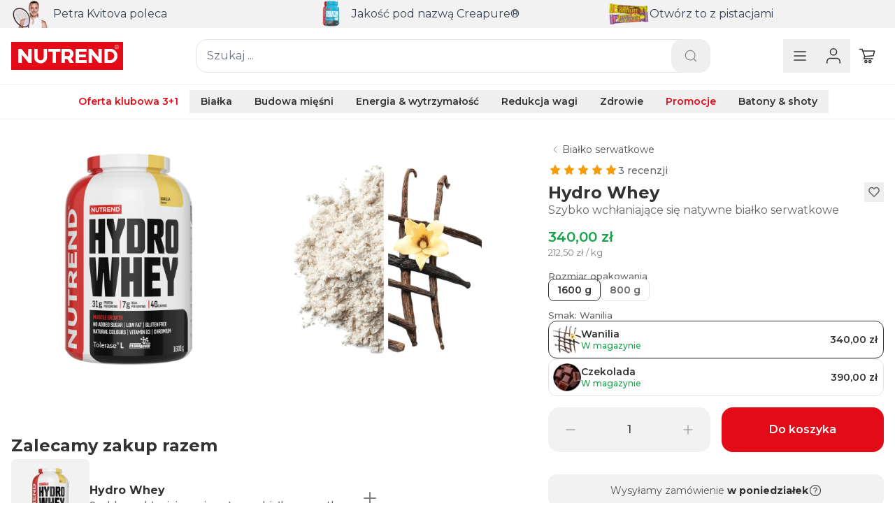

--- FILE ---
content_type: text/html; charset=UTF-8
request_url: https://www.nutrend.pl/produkt/hydro-whey-516/1600-g-wanilia
body_size: 107116
content:
<!DOCTYPE html>
<html lang="pl">
    <head>
        <meta charset="UTF-8" />
        <meta
            name="viewport"
            content="width=device-width, initial-scale=1, maximum-scale=1, viewport-fit=cover"
        />
        <link rel="alternate" href="https://nutrend.eu/product/hydro-whey-516/1600-g-vanilla" hreflang="de-DE" />
        <link rel="alternate" href="https://nutrend.cz/produkt/hydro-whey-516/1600-g-vanilka" hreflang="cs-CZ" />
        <link rel="alternate" href="https://nutrend.de/produkt/hydro-whey-516/1600-g-vanille" hreflang="de-DE" />
        <link rel="canonical" href="https://nutrend.pl/produkt/hydro-whey-516/1600-g-wanilia" />
        <link rel="alternate" href="https://nutrend.sk/produkt/hydro-whey-516/1600-g-vanilka" hreflang="sk-SK" />
        <title>Hydro Whey, 1600 g, Wanilia, Białko serwatkowe | Nutrend.pl</title>
        <meta name="title" content="Hydro Whey, 1600 g, Wanilia, Białko serwatkowe | Nutrend.pl" />
        <meta name="description" content="szybko wchłaniające się natywne białko serwatkowe" />
        <meta name="keywords" content="NUTREND, suplementy diety, odżywki dla sportowców, kulturystyka, białko serwatkowe, fitness
" />
        <meta charset="UTF-8" />
        <meta name="csrf-token" content="MTc2OTI3MzUxNThlN2RlODYzMmVlOWIzMGYxNWI1NzI4ZjJlNTJmZjFhNjFlZmUyZjgyNzBkNzRjNGE0MmNhNmY3ZDc5YjU0OWJkZTRlNGJlYTg4NjRlOGEy">
        <link rel="preconnect" href="https://imagedelivery.net" />
        <link rel="preconnect" href="https://fonts.googleapis.com" />
        <link rel="preconnect" href="https://fonts.gstatic.com" crossorigin />
        <link
            href="/dist/assets/appnew.css?v=202601241739"
            rel="stylesheet"
        />
        <script type="text/javascript">
            const APP_COOKIE_TRANSLATIONS = {
    "consentModal": {
        "title": "🍪 Używamy plików cookie",
        "description": "Ta witryna wykorzystuje pliki cookie i inne narzędzia śledzące w celu poprawy komfortu użytkowania, wyświetlania spersonalizowanych treści i reklam, analizowania ruchu w witrynie i określania źródła ruchu.",
        "acceptAllBtn": "Akceptuj",
        "acceptNecessaryBtn": "Odrzucić",
        "showPreferencesBtn": "Dostosuj moje preferencje",
        "closeIconLabel": "Odrzuć i zamknij"
    },
    "preferencesModal": {
        "title": "Edycja preferencji plików cookie",
        "acceptAllBtn": "Akceptuj wszystko",
        "acceptNecessaryBtn": "Odrzuć wszystko",
        "savePreferencesBtn": "Zaakceptuj bieżące ustawienia",
        "closeIconLabel": "Zamknij okno dialogowe",
        "serviceCounterLabel": "Usługa|Usługi",
        "sections": [
            {
                "title": "Czym są pliki cookie?",
                "description": "Pliki cookie to bardzo małe pliki tekstowe, które są przechowywane na urządzeniu użytkownika podczas odwiedzania witryn internetowych. Używamy ich do różnych celów, takich jak poprawa komfortu korzystania z Internetu. Użytkownik może zmienić swoje preferencje i odrzucić lub zaakceptować określone rodzaje plików cookie. Użytkownik może w dowolnym momencie zmodyfikować swoją zgodę na pliki cookie na naszej stronie internetowej."
            },
            {
                "title": "Niezbędne pliki cookie",
                "description": "Te pliki cookie są niezbędne do zapewnienia funkcjonalności naszej strony internetowej.",
                "linkedCategory": "necessary",
                "cookieTable": {
                    "caption": "Lista cookies",
                    "headers": {
                        "name": "Cookie",
                        "domain": "Domena",
                        "desc": "Opis"
                    },
                    "body": [
                        {
                            "name": "PHPSESSID",
                            "domain": "location.hostname",
                            "desc": "Służy do przechowywania i identyfikowania unikalnego identyfikatora sesji użytkownika w celu zarządzania sesją użytkownika w witrynie."
                        },
                        {
                            "name": "shopping_cart",
                            "domain": "location.hostname",
                            "desc": "Używamy tego pliku do przechowywania koszyka."
                        },
                        {
                            "name": "cc_cookie",
                            "domain": "location.hostname",
                            "desc": "Służy do zapamiętywania preferencji dotyczących plików cookie."
                        }
                    ]
                }
            },
            {
                "title": "Śledzące i wydajnościowe pliki cookie",
                "description": "Służą one do gromadzenia informacji w celu analizowania ruchu na naszej stronie internetowej i monitorowania korzystania z niej przez użytkowników.",
                "linkedCategory": "analytics",
                "cookieTable": {
                    "caption": "Lista cookies",
                    "headers": {
                        "name": "Cookie",
                        "domain": "Domena",
                        "desc": "Opis"
                    },
                    "body": [
                        {
                            "name": "_ga",
                            "domain": "location.hostname",
                            "desc": "Używamy tego narzędzia analitycznego do zbierania anonimowych danych o tym, które z naszych stron są najczęściej używane i jak dobrze działa każdy element witryny."
                        },
                        {
                            "name": "_ga_*",
                            "domain": "location.hostname",
                            "desc": "Służy do śledzenia wyświetleń strony."
                        },
                        {
                            "name": "_hjSession_",
                            "domain": "location.hostname",
                            "desc": "Służy do przechowywania unikalnego identyfikatora sesji."
                        },
                        {
                            "name": "_hjSessionUser_*",
                            "domain": "location.hostname",
                            "desc": "Służy do przechowywania unikalnych identyfikatorów użytkowników."
                        }
                    ]
                }
            },
            {
                "title": "Pliki cookie do targetowania i reklamy",
                "description": "Służą one do wyświetlania reklam, które mogą zainteresować użytkownika na podstawie jego nawyków przeglądania.",
                "linkedCategory": "ads",
                "cookieTable": {
                    "caption": "Lista cookies",
                    "headers": {
                        "name": "Cookie",
                        "domain": "Domena",
                        "desc": "Opis"
                    },
                    "body": [
                        {
                            "name": "_sp_ses.*",
                            "domain": "location.hostname",
                            "desc": "Służy do przechowywania unikalnego identyfikatora sesji."
                        },
                        {
                            "name": "_sp_id.*",
                            "domain": "location.hostname",
                            "desc": "Służy do przechowywania unikalnych identyfikatorów użytkowników."
                        },
                        {
                            "name": "_fbp",
                            "domain": "location.hostname",
                            "desc": "Służy do oceny skuteczności reklam."
                        }
                    ]
                }
            },
            {
                "title": "Więcej informacji",
                "description": "Jeśli masz jakiekolwiek pytania dotyczące naszej polityki plików cookie i dostępnych opcji, <a href=\"https://www.nutrend.pl/kontakty\">skontaktuj się z nami</a>."
            }
        ]
    }
}
;
            window.nutrendAppConfig = {
                appLocale: 'pl-PL',
                appLocaleOptions: {
                    style:'currency',
                    currency: 'PLN',
                    maximumFractionDigits: 2
                }
            };
        </script>
        <script
            src="/dist/assets/app.js?v=202601241739"
            type="module"
            defer
        ></script>
        <link
            rel="apple-touch-icon"
            sizes="57x57"
            href="/assets/favicon/apple-icon-57x57.png"
        />
        <link
            rel="apple-touch-icon"
            sizes="60x60"
            href="/assets/favicon/apple-icon-60x60.png"
        />
        <link
            rel="apple-touch-icon"
            sizes="72x72"
            href="/assets/favicon/apple-icon-72x72.png"
        />
        <link
            rel="apple-touch-icon"
            sizes="76x76"
            href="/assets/favicon/apple-icon-76x76.png"
        />
        <link
            rel="apple-touch-icon"
            sizes="114x114"
            href="/assets/favicon/apple-icon-114x114.png"
        />
        <link
            rel="apple-touch-icon"
            sizes="120x120"
            href="/assets/favicon/apple-icon-120x120.png"
        />
        <link
            rel="apple-touch-icon"
            sizes="144x144"
            href="/assets/favicon/apple-icon-144x144.png"
        />
        <link
            rel="apple-touch-icon"
            sizes="152x152"
            href="/assets/favicon/apple-icon-152x152.png"
        />
        <link
            rel="apple-touch-icon"
            sizes="180x180"
            href="/assets/favicon/apple-icon-180x180.png"
        />
        <link
            rel="icon"
            type="image/png"
            sizes="192x192"
            href="/assets/favicon/android-icon-192x192.png"
        />
        <link
            rel="icon"
            type="image/png"
            sizes="32x32"
            href="/assets/favicon/favicon-32x32.png"
        />
        <link
            rel="icon"
            type="image/png"
            sizes="96x96"
            href="/assets/favicon/favicon-96x96.png"
        />
        <link
            rel="icon"
            type="image/png"
            sizes="16x16"
            href="/assets/favicon/favicon-16x16.png"
        />
        <link rel="manifest" href="/assets/favicon/manifest.json" />
        <meta name="msapplication-TileColor" content="#E30B17" />
        <meta
            name="msapplication-TileImage"
            content="/assets/favicon/ms-icon-144x144.png"
        />
        <meta name="theme-color" content="#E30B17" />

        <meta property="og:title" content="Hydro Whey, 1600 g, Wanilia, Białko serwatkowe | Nutrend.pl" />
        <meta property="og:description" content="szybko wchłaniające się natywne białko serwatkowe" />

        <script type="text/javascript">
            const APP_MASKS = {"zip_mask":"99-999","ico_mask":"999-999-99-99","dic_masks":[{"full":"999999999","pre":"999999999","segment":""}],"phone_masks":[{"full":"+48 999 99 99 99","pre":"+48","segment":"999 99 99 99"}],"phone_min_length":12};

            window.processFbPixelTrackingEvents = function (...vars) {
                return;
            };

            window.processGoogleTagManagerTracking = function (events) {
                return;
            };
        </script>

        <script
            type="text/plain"
            data-category="analytics"
            data-service="hotjar"
            async
        >
            (function (h, o, t, j, a, r) {
                h.hj =
                    h.hj ||
                    function () {
                        (h.hj.q = h.hj.q || []).push(arguments);
                    };
                h._hjSettings = { hjid: 3537593, hjsv: 6 };
                a = o.getElementsByTagName('head')[0];
                r = o.createElement('script');
                r.async = 1;
                r.src = t + h._hjSettings.hjid + j + h._hjSettings.hjsv;
                a.appendChild(r);
            })(
                window,
                document,
                'https://static.hotjar.com/c/hotjar-',
                '.js?sv='
            );
        </script>

        <!-- Email Marketing - Bird -->
        <script
            src="https://embeddables.p.mbirdcdn.net/sdk/v0/bird-sdk.js"
            data-config-url="https://api.bird.com/workspaces/d30e1c39-b7b0-4ffc-9e74-ba9c2c831c32/applications/69861f7e-6d96-4e90-a2e9-c24172c00946/signature/2024-06-17T17-12-51_73d0570a1c"
        ></script>

        <script
            type="text/plain"
            data-category="ads"
            data-service="bird"
            async
        >
        </script>

        <!-- Google Tag Manager -->
        <script
        >
            function getClientIdFromGaCookie() {
                const match = document.cookie.match(/_ga=GA1\.\d\.(\d+\.\d+)/);
                return match ? match[1] : null;
            }
            function startRepeatingTask(callback) {
                let intervalId = setInterval(() => {
                    const result = callback();
                    if (result === null) {
                        clearInterval(intervalId);
                    }
                }, 1000);
            }
            (function (w, d, s, l, i) {
                w[l] = w[l] || [];
                w[l].push({
                    'gtm.start': new Date().getTime(),
                    event: 'gtm.js',
                });
                var f = d.getElementsByTagName(s)[0],
                    j = d.createElement(s),
                    dl = l != 'dataLayer' ? '&l=' + l : '';
                j.async = true;
                j.src = 'https://www.googletagmanager.com/gtm.js?id=' + i + dl;
                document.querySelector('head').append(j, f);
            })(
                window,
                document,
                'script',
                'dataLayer',
                'GTM-WT9KHD7R'
            );
        </script>
        <script
        >
            window.dataLayer = window.dataLayer || [];
            // window.gtag_client_id = null;
            // startRepeatingTask(() => {
            //     let client_id = getClientIdFromGaCookie();
            //     window.gtag_client_id = client_id;
            //     if (client_id !== null) {
            //         return null;
            //     }
            // });

            window.processGoogleTagManagerTracking = function (events) {
                events.forEach((event) => {
                    window.dataLayer.push(event);
                });
                // fetch('/app/mp-proxy', {
                //     method: 'POST',
                //     headers: {
                //         'Content-Type': 'application/json'
                //     },
                //     body: JSON.stringify({
                //         client_id: window.gtag_client_id,
                //         events: events
                //     })
                // })
                // .then(response => console.log(response))
                // .catch(error => console.error(error));
            };
                window.processGoogleTagManagerTracking(
                    JSON.parse(`[{"user":{"type":"B2C_nep\u0159ihl\u00e1\u0161en\u00fd"},"page":{"language":"PL","cleanPath":"\/produkt\/hydro-whey-516\/1600-g-wanilia","internalParams":"not_available_DL","type":"Product","type2":"ProductDetail"},"event":"pageView"},{"ecommerce":{"currency":"PLN","value":340,"coupon":"not_available_DL","shippingTier":"not_available_DL","paymentType":"not_available_DL","transactionId":"not_available_DL","items":[{"itemId":"VS-074-1600-VA","itemName":"Hydro Whey","itemCategory":"Bia\u0142ka","itemCategory2":"Bia\u0142ko serwatkowe","itemSize":"1600 g","itemVariant":"Wanilia","price":340,"discount":0,"quantity":1}]},"user":{"type":"B2C_nep\u0159ihl\u00e1\u0161en\u00fd"},"page":{"language":"PL","cleanPath":"\/produkt\/hydro-whey-516\/1600-g-wanilia","internalParams":"not_available_DL","type":"Product","type2":"ProductDetail"},"event":"viewItem"}]`)
                );
        </script>
        <!-- End Google Tag Manager -->
        <!-- Meta Pixel Code -->
        <script
            type="text/plain"
            data-category="ads"
            data-service="fbp"
            async
        >
            !(function (f, b, e, v, n, t, s) {
                if (f.fbq) return;
                n = f.fbq = function () {
                    n.callMethod
                        ? n.callMethod.apply(n, arguments)
                        : n.queue.push(arguments);
                };
                if (!f._fbq) f._fbq = n;
                n.push = n;
                n.loaded = !0;
                n.version = '2.0';
                n.queue = [];
                t = b.createElement(e);
                t.async = !0;
                t.src = v;
                s = b.getElementsByTagName(e)[0];
                s.parentNode.append(t, s);
            })(
                window,
                document,
                'script',
                'https://connect.facebook.net/en_US/fbevents.js'
            );
            fbq('init', '1676174902652062');
            fbq('track', 'PageView');

            window.processFbPixelTrackingEvents = function (events) {
                events.forEach((event) => {
                    fbq('track', event.event, event.data, event.options || {});
                });
            };
        </script>
        <noscript
            ><img
                height="1"
                width="1"
                style="display: none"
                src="https://www.facebook.com/tr?id=1676174902652062&ev=PageView&noscript=1"
        /></noscript>
        <!-- End Meta Pixel Code -->

        <script type="application/ld+json">
            {
    "@context": "https:\/\/schema.org\/",
    "@type": "Product",
    "name": "Hydro Whey",
    "image": [
        "https:\/\/nutrendcdn.com\/cdn-cgi\/imagedelivery\/v_g237akqysjqDvfyOsFkg\/628533b7-0e22-4123-4672-7e5aa9e88c00\/public",
        "https:\/\/nutrendcdn.com\/cdn-cgi\/imagedelivery\/v_g237akqysjqDvfyOsFkg\/8b7fc6e5-b120-4271-782f-5c2a28969700\/public"
    ],
    "description": "Szybko wch\u0142aniaj\u0105ce si\u0119 natywne bia\u0142ko serwatkowe",
    "sku": "VS-074-1600-VA",
    "gtin13": "8594014864199",
    "brand": {
        "@type": "Brand",
        "name": "Nutrend"
    },
    "offers": {
        "@type": "Offer",
        "url": "hydro-whey-516",
        "priceCurrency": "PLN",
        "price": "340",
        "itemCondition": "https:\/\/schema.org\/NewCondition",
        "availability": "https:\/\/schema.org\/InStock",
        "seller": {
            "@type": "Organization",
            "name": "Nutrend"
        }
    }
}
        </script>
        
    </head>


<body x-data="{ profileNavOpen: window.innerWidth > 1279, profileNavWidth: window.innerWidth, profileNavBreakpoint:
1279, appLocale : 'pl-PL', appLocaleOptions: {style:'currency', currency: 'PLN',
maximumFractionDigits: 2 }, notAvailable: false, openMega: false, c: false, open1:
false, open2: false, open3: false, open4: false, open5: false, open6: false, open7: false, open8: false, open9: false,
open10: false, open11: false, open12: false, openMobile: false, width: window.innerWidth, breakpoint: 640, open:
window.innerWidth > 1024, openLogin: false, openSms: false, openSmsAuth: false, openRegister:
false, openRegisterInfo: false, openB2BRegister: false, openPassword: false, lightbox: false,
showSearch : false, login_b2b: false, upsell2: false, 
nav72: false,
nav152: false,
nav163: false,
nav173: false,
nav182: false,
nav205: false,
nav196: false,
megaNav72: false,
megaNav152: false,
megaNav163: false,
megaNav173: false,
megaNav182: false,
megaNav205: false,
megaNav189: false,
megaNav196: false,
megaNav223: false,
megaNav234: false,
megaNav97: false,
megaNav213: false,
newsletter: false,
halloween:$persist(true),
megaMenu: false, newPost:false, cartPreview:false, packageSizing: false, popup: { open: false, delay: 500, available: false, submited: false }, popup_easter: { open: false, delay: 500, available:
false,
submited: false }, popup_saint_nicholas: { open: false, delay: 1000, available:
false,
submited: false }, sales_app:
false,
profileMenu: false, cartSwitcher:false, sponsorship_info:false, show_vat_prices: 1, messages_session: [], nd_banner:
$persist(true),
}" x-init=" Alpine.store('Cart').gifts = {&quot;current_group&quot;:{&quot;price_from&quot;:0,&quot;price_to&quot;:0,&quot;price_current&quot;:0,&quot;gifts&quot;:[]},&quot;next_group&quot;:{&quot;price_from&quot;:350,&quot;price_to&quot;:150000,&quot;price_current&quot;:0,&quot;price_needed&quot;:350,&quot;gifts&quot;:[{&quot;id&quot;:133,&quot;type&quot;:&quot;product&quot;,&quot;name&quot;:&quot;Isodrinx&quot;,&quot;shortcopy&quot;:&quot;35 g, Pomara\u0144cza&quot;,&quot;image&quot;:&quot;https:\/\/nutrendcdn.com\/cdn-cgi\/imagedelivery\/v_g237akqysjqDvfyOsFkg\/fd3e1e40-3af3-4183-9324-efaf90676d00\/public&quot;,&quot;image_custom&quot;:&quot;https:\/\/nutrendcdn.com\/cdn-cgi\/imagedelivery\/v_g237akqysjqDvfyOsFkg\/fd3e1e40-3af3-4183-9324-efaf90676d00&quot;}]}};

Alpine.store('Tracking').gtm = [{&quot;user&quot;:{&quot;type&quot;:&quot;B2C_nep\u0159ihl\u00e1\u0161en\u00fd&quot;},&quot;page&quot;:{&quot;language&quot;:&quot;PL&quot;,&quot;cleanPath&quot;:&quot;\/produkt\/hydro-whey-516\/1600-g-wanilia&quot;,&quot;internalParams&quot;:&quot;not_available_DL&quot;,&quot;type&quot;:&quot;Product&quot;,&quot;type2&quot;:&quot;ProductDetail&quot;},&quot;event&quot;:&quot;pageView&quot;},{&quot;ecommerce&quot;:{&quot;currency&quot;:&quot;PLN&quot;,&quot;value&quot;:340,&quot;coupon&quot;:&quot;not_available_DL&quot;,&quot;shippingTier&quot;:&quot;not_available_DL&quot;,&quot;paymentType&quot;:&quot;not_available_DL&quot;,&quot;transactionId&quot;:&quot;not_available_DL&quot;,&quot;items&quot;:[{&quot;itemId&quot;:&quot;VS-074-1600-VA&quot;,&quot;itemName&quot;:&quot;Hydro Whey&quot;,&quot;itemCategory&quot;:&quot;Bia\u0142ka&quot;,&quot;itemCategory2&quot;:&quot;Bia\u0142ko serwatkowe&quot;,&quot;itemSize&quot;:&quot;1600 g&quot;,&quot;itemVariant&quot;:&quot;Wanilia&quot;,&quot;price&quot;:340,&quot;discount&quot;:0,&quot;quantity&quot;:1}]},&quot;user&quot;:{&quot;type&quot;:&quot;B2C_nep\u0159ihl\u00e1\u0161en\u00fd&quot;},&quot;page&quot;:{&quot;language&quot;:&quot;PL&quot;,&quot;cleanPath&quot;:&quot;\/produkt\/hydro-whey-516\/1600-g-wanilia&quot;,&quot;internalParams&quot;:&quot;not_available_DL&quot;,&quot;type&quot;:&quot;Product&quot;,&quot;type2&quot;:&quot;ProductDetail&quot;},&quot;event&quot;:&quot;viewItem&quot;}];

if (messages_session.length > 0) {messages_session.forEach(function(message) { Alpine.nextTick(() => {
window.messages.add(message.type, message.text); }); }); } if(!!localStorage.getItem('popup_hidden')) { popup.open =
false; } if(!!localStorage.getItem('popup_easter_hidden')) { popup_easter.open = false; } "
>
<!-- Google Tag Manager (noscript) -->
<noscript
    ><iframe
        src="https://www.googletagmanager.com/ns.html?id=GTM-WT9KHD7R"
        height="0"
        width="0"
        style="display: none; visibility: hidden"
    ></iframe
></noscript>
<!-- End Google Tag Manager (noscript) -->

<div
    class="flex flex-wrap items-center gap-4 bg-silver-900 p-4 sm:flex-nowrap sm:justify-center sm:py-0 lg:gap-8 xl:gap-12 2xl:gap-16"
    x-data="{geolocation: {&quot;fallback&quot;:false,&quot;found&quot;:false,&quot;matches&quot;:false,&quot;language&quot;:{&quot;flag&quot;:null,&quot;name&quot;:null,&quot;text&quot;:null,&quot;iso&quot;:null,&quot;url&quot;:null,&quot;domain&quot;:null}}, show: $persist('' == 1 && '' != 1)}"
    x-show="show"
    x-cloak
    x-collapse
>
    <img
        class="hidden sm:block"
        src="https://nutrendcdn.com/cdn-cgi/imagedelivery/v_g237akqysjqDvfyOsFkg/e8cd6509-b047-40bb-249d-52a32d7c4900/height=88px"
    />
    <div class="flex items-center gap-4">
        <img class="h-8" :src="geolocation.language.flag" />
        <p
            class="flex flex-col text-sm font-medium leading-tight text-silver-100"
            x-html="geolocation.language.text"
        ></p>
    </div>
    <div class="flex grow items-center gap-4 sm:grow-0">
        <a
            class="flex w-full justify-center rounded-xl bg-green-600 px-4 py-2 text-sm font-semibold text-white transition-colors hover:bg-green-500"
            :href="geolocation.language.url"
            x-text="geolocation.language.name"
        >
        </a>
        <button
            class="rounded-xl bg-silver-700 p-2 text-silver-200 transition-colors hover:bg-silver-600 hover:text-silver-100"
            @click="show=false"
        >
            <svg class="h-6 w-6" viewBox="0 0 24 24" fill="none" xmlns="http://www.w3.org/2000/svg">
                <path
                    d="M17.1429 6.85715L6.85718 17.1429M6.85718 6.85715L17.1429 17.1429"
                    stroke="currentColor"
                    stroke-width="1.5"
                    stroke-linecap="round"
                    stroke-linejoin="round"
                />
            </svg>
        </button>
    </div>
</div>



<div class="relative bg-concrete-100" >
    <div class="container mx-auto px-4">
        <div class="swiper textBannerSwiper">
            <div class="swiper-wrapper">
                <div class="swiper-slide">
                    <a class="group flex h-10 items-center gap-2" href="/just-live-well">
                        <img class="h-10" src="https://nutrendcdn.com/cdn-cgi/imagedelivery/v_g237akqysjqDvfyOsFkg/4efa35cb-bdd4-4ef7-4902-313d7cc39f00/height=40px" />
                        <div
                            class="prose prose-p:text-[13px] prose-p:font-semibold prose-p:leading-tight prose-p:text-silver-500 group-hover:prose-p:text-silver-900"
                        >
                            <p>Petra Kvitova poleca</p>
                        </div>
                    </a>
                </div>
                <div class="swiper-slide">
                    <a class="group flex h-10 items-center gap-2" href="/produkt/creatine-monohydrate-creapurer-138/500-g-bez-smaku">
                        <img class="h-10" src="https://nutrendcdn.com/cdn-cgi/imagedelivery/v_g237akqysjqDvfyOsFkg/cfefa109-64ac-40d1-b41b-deaef7845d00/height=40px" />
                        <div
                            class="prose prose-p:text-[13px] prose-p:font-semibold prose-p:leading-tight prose-p:text-silver-500 group-hover:prose-p:text-silver-900"
                        >
                            <p>Jakość pod nazwą Creapure®</p>
                        </div>
                    </a>
                </div>
                <div class="swiper-slide">
                    <a class="group flex h-10 items-center gap-2" href="/produkt/delicious-bar-919/50-g-double-pistachio-w-mlecznej-czekoladzie">
                        <img class="h-10" src="https://nutrendcdn.com/cdn-cgi/imagedelivery/v_g237akqysjqDvfyOsFkg/4d3c9749-4e1f-4d0d-49a8-8fe2a6771400/height=40px" />
                        <div
                            class="prose prose-p:text-[13px] prose-p:font-semibold prose-p:leading-tight prose-p:text-silver-500 group-hover:prose-p:text-silver-900"
                        >
                            <p>Otwórz to z pistacjami</p>
                        </div>
                    </a>
                </div>
            </div>
        </div>
    </div>
</div>
<div
    class="fixed left-4 right-4 z-[100] flex max-w-md flex-col items-end gap-4 sm:left-auto xl:right-8 top-8 xl:top-16"
    x-init="
    Boolean() && messages.add('', '')
"
>
    <template x-for="message in Alpine.store('messages')">
        <div
            x-show="message.animate"
            x-init="$nextTick (() => message.animate = true)"
            x-cloak
            role="alert"
            class="flex items-center gap-2 rounded-xl bg-silver-900 p-4 sm:min-w-[16rem]"
            x-transition:enter="transition ease-out duration-200"
            x-transition:enter-start="translate-y-4 opacity-0"
            x-transition:enter-end="translate-y-0 opacity-100"
            x-transition:leave="transition ease-in duration-200"
            x-transition:leave-start="translate-y-0 opacity-100"
            x-transition:leave-end="translate-y-4 opacity-0"
        >
            <template x-if="message.type == 'error'">
                <svg
                    stroke="currentColor"
                    class="h-6 w-6 shrink-0 text-nutrend-600"
                    viewBox="0 0 32 32"
                    fill="none"
                    xmlns="http://www.w3.org/2000/svg"
                    x-cloak
                >
                    <path
                        d="M16.0623 20.9994L16.0623 21.2289M16.1275 17.9637L16.1275 10.2304M4 16C4 14.4241 4.31039 12.8637 4.91345 11.4078C5.5165 9.95189 6.40042 8.62902 7.51472 7.51472C8.62902 6.40041 9.95189 5.5165 11.4078 4.91344C12.8637 4.31039 14.4241 4 16 4C17.5759 4 19.1363 4.31039 20.5922 4.91344C22.0481 5.5165 23.371 6.40042 24.4853 7.51472C25.5996 8.62902 26.4835 9.95189 27.0866 11.4078C27.6896 12.8637 28 14.4241 28 16C28 19.1826 26.7357 22.2348 24.4853 24.4853C22.2348 26.7357 19.1826 28 16 28C12.8174 28 9.76516 26.7357 7.51472 24.4853C5.26428 22.2348 4 19.1826 4 16Z"
                        stroke-width="2"
                        stroke-linecap="round"
                        stroke-linejoin="round"
                    />
                </svg>
            </template>
            <template x-if="message.type == 'sad'">
                <svg
                    stroke="currentColor"
                    class="h-6 w-6 shrink-0 text-orange-600"
                    viewBox="0 0 32 32"
                    fill="none"
                    xmlns="http://www.w3.org/2000/svg"
                    x-cloak
                >
                    <path
                        d="M11.7623 21.9994C12.3195 21.4422 12.9809 21.0002 13.7089 20.6987C14.4368 20.3972 15.2171 20.242 16.005 20.242C16.7929 20.242 17.5731 20.3972 18.3011 20.6987C19.0291 21.0002 19.6905 21.4422 20.2477 21.9994M28 16C28 17.5759 27.6896 19.1363 27.0866 20.5922C26.4835 22.0481 25.5996 23.371 24.4853 24.4853C23.371 25.5996 22.0481 26.4835 20.5922 27.0866C19.1363 27.6896 17.5759 28 16 28C14.4241 28 12.8637 27.6896 11.4078 27.0866C9.95189 26.4835 8.62902 25.5996 7.51472 24.4853C6.40042 23.371 5.5165 22.0481 4.91345 20.5922C4.31039 19.1363 4 17.5759 4 16C4 12.8174 5.26428 9.76516 7.51472 7.51472C9.76516 5.26428 12.8174 4 16 4C19.1826 4 22.2348 5.26428 24.4853 7.51472C26.7357 9.76516 28 12.8174 28 16ZM13 13C13 13.552 12.776 14 12.5 14C12.224 14 12 13.552 12 13C12 12.448 12.224 12 12.5 12C12.776 12 13 12.448 13 13ZM12.5 13H12.5107V13.02H12.5V13ZM20 13C20 13.552 19.776 14 19.5 14C19.224 14 19 13.552 19 13C19 12.448 19.224 12 19.5 12C19.776 12 20 12.448 20 13ZM19.5 13H19.5107V13.02H19.5V13Z"
                        stroke-width="2"
                        stroke-linecap="round"
                        stroke-linejoin="round"
                    />
                </svg>
            </template>
            <template x-if="message.type == 'happy'">
                <svg
                    stroke="currentColor"
                    class="h-6 w-6 shrink-0 text-green-600"
                    viewBox="0 0 32 32"
                    fill="none"
                    xmlns="http://www.w3.org/2000/svg"
                    x-cloak
                >
                    <path
                        d="M20.2427 20.2427C19.6855 20.7998 19.0241 21.2418 18.2961 21.5433C17.5682 21.8449 16.7879 22.0001 16 22.0001C15.2121 22.0001 14.4318 21.8449 13.7039 21.5433C12.9759 21.2418 12.3145 20.7998 11.7573 20.2427M28 16C28 17.5759 27.6896 19.1363 27.0866 20.5922C26.4835 22.0481 25.5996 23.371 24.4853 24.4853C23.371 25.5996 22.0481 26.4835 20.5922 27.0866C19.1363 27.6896 17.5759 28 16 28C14.4241 28 12.8637 27.6896 11.4078 27.0866C9.95189 26.4835 8.62902 25.5996 7.51472 24.4853C6.40042 23.371 5.5165 22.0481 4.91345 20.5922C4.31039 19.1363 4 17.5759 4 16C4 12.8174 5.26428 9.76516 7.51472 7.51472C9.76516 5.26428 12.8174 4 16 4C19.1826 4 22.2348 5.26428 24.4853 7.51472C26.7357 9.76516 28 12.8174 28 16ZM13 13C13 13.552 12.776 14 12.5 14C12.224 14 12 13.552 12 13C12 12.448 12.224 12 12.5 12C12.776 12 13 12.448 13 13ZM12.5 13H12.5107V13.02H12.5V13ZM20 13C20 13.552 19.776 14 19.5 14C19.224 14 19 13.552 19 13C19 12.448 19.224 12 19.5 12C19.776 12 20 12.448 20 13ZM19.5 13H19.5107V13.02H19.5V13Z"
                        stroke-width="2"
                        stroke-linecap="round"
                        stroke-linejoin="round"
                    />
                    <path
                        d="M18.2961 21.5433C19.0241 21.2418 19.6855 20.7998 20.2427 20.2427C17.4304 21.2926 13.414 20.6801 11.7573 20.2427C12.3145 20.7998 12.9759 21.2418 13.7039 21.5433C14.4318 21.8449 15.2121 22.0001 16 22.0001C16.7879 22.0001 17.5682 21.8449 18.2961 21.5433Z"
                        stroke-width="2"
                        stroke-linecap="round"
                        stroke-linejoin="round"
                    />
                </svg>
            </template>
            <template x-if="message.type == 'success'">
                <svg
                    stroke="currentColor"
                    class="h-6 w-6 shrink-0 text-green-600"
                    viewBox="0 0 32 32"
                    fill="none"
                    xmlns="http://www.w3.org/2000/svg"
                    x-cloak
                >
                    <path
                        d="M15.9377 10.9891H15.9609M15.8725 21.0621V13.3287H14.5392M15.8725 21.0621H14.2725M15.8725 21.0621H17.4725M28 16C28 17.5759 27.6896 19.1363 27.0866 20.5922C26.4835 22.0481 25.5996 23.371 24.4853 24.4853C23.371 25.5996 22.0481 26.4835 20.5922 27.0866C19.1363 27.6896 17.5759 28 16 28C14.4241 28 12.8637 27.6896 11.4078 27.0866C9.95189 26.4835 8.62902 25.5996 7.51472 24.4853C6.40042 23.371 5.5165 22.0481 4.91345 20.5922C4.31039 19.1363 4 17.5759 4 16C4 12.8174 5.26428 9.76515 7.51472 7.51472C9.76516 5.26428 12.8174 4 16 4C19.1826 4 22.2348 5.26428 24.4853 7.51472C26.7357 9.76515 28 12.8174 28 16Z"
                        stroke-width="2"
                        stroke-linecap="round"
                        stroke-linejoin="round"
                    />
                </svg>
            </template>

            <p class="text-[13px] font-medium text-white sm:text-sm" x-html="message.text"></p>

            <button
                class="rounded-full p-1 text-silver-400 transition-colors hover:text-silver-200"
                @click.stop.prevent="messages.pop(message.id)"
            >
                <span class="sr-only">Dismiss popup</span>
                <svg
                    xmlns="http://www.w3.org/2000/svg"
                    fill="none"
                    viewBox="0 0 24 24"
                    stroke-width="1.5"
                    stroke="currentColor"
                    class="h-5 w-5"
                >
                    <path stroke-linecap="round" stroke-linejoin="round" d="M6 18L18 6M6 6l12 12" />
                </svg>
            </button>
        </div>
    </template>
</div>




<div
    class="sticky top-0 z-50 w-full bg-white transition-all duration-500"
    id="nav"
    :class="{'userInteraction' : showSearch}"
>
    <div class="container mx-auto flex flex-wrap items-center gap-y-2 p-4 pb-2 lg:gap-x-2 lg:pb-4">
        
        <a class="relative mx-auto lg:mx-0" href="/">
            <img
                src="https://nutrendcdn.com/cdn-cgi/imagedelivery/v_g237akqysjqDvfyOsFkg/e9eefa45-7ffd-46d3-fc37-134959aa7f00/width=160px"
                alt="NUTREND - Życie to sport"
                class="z-20 h-8 w-32 object-cover lg:h-10 lg:w-40"
            />
        </a>
        
        <div
            class="relative z-50 order-last mx-auto w-full max-w-3xl grow items-center lg:order-none lg:w-auto 2xl:w-full"
            @click.outside="showSearch = false"
            @keyup.escape.window="showSearch = false"
        >
            <!-- Search Input-->
            <form class="w-full lg:px-4" action="/handler-router" method="post">
                <input type="hidden" name="_token" value="MTc2OTI3MzUxNThlN2RlODYzMmVlOWIzMGYxNWI1NzI4ZjJlNTJmZjFhNjFlZmUyZjgyNzBkNzRjNGE0MmNhNmY3ZDc5YjU0OWJkZTRlNGJlYTg4NjRlOGEy" />
                <input type="hidden" name="method" value="js" />
                <input type="hidden" name="module" value="/search/handle-form" />
                <div
                    class="relative flex w-full"
                    x-data="{
                                query: ``,
                                results: [],
                                length: 0,
                                performSearch (query) {
                                    const filteredQuery = query.replace(/[\/\\@.]/g, '');
                                    fetch(`/search/${encodeURIComponent(filteredQuery)}`)
                                    .then(response => response.json())
                                    .then(results => {
                                        console.log('search took ' + results.runTime + ' ms');
                                        this.results = results.hits
                                        this.length = results.nbHits > 20 ? `20+` : results.nbHits
                                        if (results.fb_pixel_tracking_events) {
                                            window.processFbPixelTrackingEvents(results.fb_pixel_tracking_events);
                                        }
                                        
                                    })
                                },
                                init () {
                                    this.$watch(`query`, (query) => {
                                        if(query.length > 0){
                                            this.performSearch(query)
                                        }                           
                                    })
                                }
                                }"
                >
                    <div class="relative w-full">
                        <input
                            type="text"
                            id="search_input_field"
                            autocomplete="off"
                            class="group flex w-full items-center justify-between rounded-xl border border-silver-100 px-[15px] py-2 text-left text-sm leading-5 text-silver-500 transition-all hover:border-silver-900 focus:border-silver-900 focus:ring-1 focus:ring-silver-900 md:py-[11px] md:text-base md:leading-6 xl:rounded-2xl"
                            name="search_input_field"
                            placeholder="Szukaj ..."
                            x-ref="searchFocus"
                            @focus="showSearch=true"
                            @click="showSearch=true"
                            x-model.debounce.500ms="query"
                        />
                        <button
                            type="button"
                            class="absolute right-0 top-1/2 flex h-full w-12 -translate-y-1/2 appearance-none items-center justify-center rounded-2xl text-silver-600 transition-colors lg:w-14"
                        >
                            <svg
                                class="h-5 w-5 opacity-70 transition-opacity hover:opacity-100 md:h-6 md:w-6"
                                viewBox="0 0 32 32"
                                fill="none"
                                stroke="currentColor"
                                stroke-width="1.5"
                                xmlns="http://www.w3.org/2000/svg"
                            >
                                <path
                                    d="M26.2858 26.2858L21.3144 21.3144M24.0001 14.8572C24.0001 19.9067 19.9067 24.0001 14.8572 24.0001C9.80775 24.0001 5.71436 19.9067 5.71436 14.8572C5.71436 9.80775 9.80775 5.71436 14.8572 5.71436C19.9067 5.71436 24.0001 9.80775 24.0001 14.8572Z"
                                    stroke-linecap="round"
                                    stroke-linejoin="round"
                                />
                            </svg>
                        </button>
                    </div>
                    <div
                        class="absolute left-0 top-full mt-px max-h-[calc(100vh-128px)] w-full overflow-y-auto rounded-2xl bg-white shadow-lg"
                        x-show="showSearch"
                        x-cloak
                        x-transition:enter="transition ease-out duration-300"
                        x-transition:enter-start="opacity-0 -translate-y-8"
                        x-transition:enter-end="opacity-100 translate-y-0"
                        x-transition:leave="transition ease-in duration-150"
                        x-transition:leave-start="opacity-100"
                        x-transition:leave-end="opacity-0"
                    >
                        <!-- Results -->
                        <div class="px-4 py-6 md:px-6 md:py-8 lg:px-8 lg:py-10" x-show="query.length">
                            <div class="flex items-start justify-between">
                                <p class="mb-2 text-sm text-silver-900 lg:mb-4">
                                    <span x-text="length"></span>
                                    znaleziono wyniki dla Twojego zapytania
                                    <span class="text-crimson-600 font-bold" x-text="query"></span>
                                    .
                                </p>
                                <!-- Button Close Modal -->
                                <a
                                    class="rounded-full p-2 transition-colors hover:bg-concrete-100 lg:right-6 lg:top-6"
                                    href="#!"
                                    @click="showSearch = false"
                                >
                                    <svg
                                        class="h-5 w-5 text-silver-500 transition-colors group-hover:text-silver-900"
                                        viewBox="0 0 28 28"
                                        fill="none"
                                        stroke-width="1.5"
                                        stroke="currentColor"
                                        xmlns="http://www.w3.org/2000/svg"
                                    >
                                        <path d="M20 8L8 20M8 8L20 20" stroke-linecap="round" stroke-linejoin="round" />
                                    </svg>
                                </a>
                            </div>
        
                            <div x-show="results.voucher || results.gift_voucher">
                                <h3 class="my-2 text-base font-bold text-silver-900 lg:my-4">
                                    Kupony podarunkowe
                                </h3>
                                <div class="-mx-2 gap-2">
                                    <template
                                        x-for="result in [...(results.voucher || []), ...(results.gift_voucher || [])]"
                                        :key="result.objectID"
                                    >
                                        <a
                                            class="group flex items-center gap-2 overflow-hidden rounded-xl p-2 transition-colors hover:bg-concrete-100 hover:backdrop-opacity-100 focus:bg-concrete-100 focus:outline-none"
                                            :href="result.link"
                                            @click="$store.AlgoliaInsights.clickItem(result.objectID, result.query_id, result.order_list)"
                                        >
                                            <img
                                                class="h-16 w-16 shrink-0 rounded-lg object-cover mix-blend-darken"
                                                :src="result.image"
                                                :alt="result.name"
                                            />
                                            <div>
                                                <h4
                                                    class="line-clamp-2 text-sm font-bold leading-tight text-silver-900 group-hover:text-nutrend-600 group-focus:text-nutrend-600 lg:text-base"
                                                    x-html="result.title"
                                                ></h4>
                                                <p
                                                    class="line-clamp-1 text-[13px] text-silver-500 md:text-sm"
                                                    x-text="result.description"
                                                ></p>
                                            </div>
                                        </a>
                                    </template>
                                </div>
                            </div>
        
                            <div x-show="results.bundle && results.bundle.length > 0">
                                <h3 class="my-2 text-base font-bold text-silver-900 lg:my-4">
                                    Pakiety produktów
                                </h3>
                                <div class="-mx-2 gap-2">
                                    <template x-for="result in results.bundle" :key="result.objectID">
                                        <a
                                            class="group flex items-center gap-2 overflow-hidden rounded-xl p-2 transition-colors hover:bg-concrete-100 hover:backdrop-opacity-100 focus:bg-concrete-100 focus:outline-none"
                                            :href="result.link"
                                            @click="$store.AlgoliaInsights.clickItem(result.objectID, result.query_id, result.order_list)"
                                        >
                                            <img
                                                class="h-16 w-16 shrink-0 rounded-lg object-cover mix-blend-darken"
                                                :src="result.image"
                                                :alt="result.name"
                                            />
                                            <div>
                                                <h4
                                                    class="line-clamp-2 text-sm font-bold leading-tight text-silver-900 group-hover:text-nutrend-600 group-focus:text-nutrend-600 lg:text-base"
                                                    x-html="result.title"
                                                ></h4>
                                                <p
                                                    class="line-clamp-1 text-[13px] text-silver-500 md:text-sm"
                                                    x-text="result.description"
                                                ></p>
                                            </div>
                                        </a>
                                    </template>
                                </div>
                            </div>
        
                            <div x-show="results.product">
                                <h3 class="my-2 text-base font-bold text-silver-900 lg:my-4">
                                    Produkty
                                </h3>
                                <div class="-mx-2 gap-2">
                                    <template x-for="result in results.product" :key="result.key">
                                        <a
                                            class="group flex items-center gap-2 overflow-hidden rounded-xl p-2 transition-colors hover:bg-concrete-100 hover:backdrop-opacity-100 focus:bg-concrete-100 focus:outline-none"
                                            :href="result.link"
                                            @click="$store.AlgoliaInsights.clickItem(result.algolia.objectId, result.algolia.queryId, result.algolia.orderId)"
                                        >
                                            <img
                                                class="h-16 w-16 shrink-0 rounded-lg object-cover mix-blend-darken"
                                                :src="result.image"
                                                :alt="result.title"
                                            />
                                            <div>
                                                <div class="flex flex-row gap-2">
                                                    <h4
                                                        class="line-clamp-2 text-sm font-bold leading-tight text-silver-900 group-hover:text-nutrend-600 group-focus:text-nutrend-600 lg:text-base"
                                                        x-html="result.title"
                                                    ></h4>
                                                </div>
                                                <p
                                                    class="line-clamp-1 text-[13px] text-silver-500 md:text-sm"
                                                    x-text="result.description"
                                                ></p>
                                            </div>
                                            <template x-if="result.isBuyingAllowed">
                                                <div class="ml-auto flex flex-col items-end text-right">
                                                    <div class="flex gap-2 text-right">
                                                        <template x-if="result.priceVat > result.priceVatSale">
                                                            <p
                                                                class="text-[13px] text-silver-300 line-through md:text-sm"
                                                                x-price="result.priceVat"
                                                            ></p>
                                                        </template>
                                                        <p
                                                            class="font-bold leading-tight"
                                                            :class="result.priceVat > result.priceVatSale ? 'text-green-600' : 'text-silver-900'"
                                                            x-price="result.priceVatSale"
                                                        ></p>
                                                    </div>
                                                </div>
                                            </template>
                                        </a>
                                    </template>
                                </div>
                            </div>
        
                            <div x-show="results.page">
                                <h3 class="my-2 text-base font-bold text-silver-900 lg:my-4">
                                    Strony
                                </h3>
                                <div class="-mx-2 gap-2">
                                    <template x-for="result in results.page" :key="result.objectID">
                                        <a
                                            class="group flex items-center gap-2 overflow-hidden rounded-xl p-2 transition-colors hover:bg-concrete-100 hover:backdrop-opacity-100 focus:bg-concrete-100 focus:outline-none"
                                            :href="result.link"
                                            @click="$store.AlgoliaInsights.clickItem(result.objectID, result.query_id, result.order_list)"
                                        >
                                            <img
                                                class="h-16 w-16 shrink-0 rounded-lg object-cover mix-blend-darken"
                                                :src="result.image"
                                                :alt="result.name"
                                            />
                                            <div>
                                                <h4
                                                    class="line-clamp-2 text-sm font-bold leading-tight text-silver-900 group-hover:text-nutrend-600 group-focus:text-nutrend-600 lg:text-base"
                                                    x-html="result.title"
                                                ></h4>
                                                <p
                                                    class="line-clamp-1 text-[13px] text-silver-500 md:text-sm"
                                                    x-text="result.description"
                                                ></p>
                                            </div>
                                        </a>
                                    </template>
                                </div>
                            </div>
        
                            <div x-show="results.article">
                                <h3 class="my-2 text-base font-bold text-silver-900 lg:my-4">
                                    Artykuły
                                </h3>
                                <div class="-mx-2 gap-2">
                                    <template x-for="result in results.article" :key="result.objectID">
                                        <a
                                            class="group flex items-center gap-2 overflow-hidden rounded-xl p-2 transition-colors hover:bg-concrete-100 hover:backdrop-opacity-100 focus:bg-concrete-100 focus:outline-none"
                                            :href="result.link"
                                            @click="$store.AlgoliaInsights.clickItem(result.objectID, result.query_id, result.order_list)"
                                        >
                                            <img
                                                class="h-16 w-16 shrink-0 rounded-lg object-cover mix-blend-darken"
                                                :src="result.image"
                                                :alt="result.name"
                                            />
                                            <div>
                                                <h4
                                                    class="line-clamp-2 text-sm font-bold leading-tight text-silver-900 group-hover:text-nutrend-600 group-focus:text-nutrend-600 lg:text-base"
                                                    x-html="result.title"
                                                ></h4>
                                                <p
                                                    class="line-clamp-1 text-[13px] text-silver-500 md:text-sm"
                                                    x-text="result.description"
                                                ></p>
                                            </div>
                                        </a>
                                    </template>
                                </div>
                            </div>
        
                            <div x-show="results.store">
                                <h3 class="my-2 text-base font-bold text-silver-900 lg:my-4">
                                    Rolety
                                </h3>
                                <div class="-mx-2 gap-2">
                                    <template x-for="result in results.store" :key="result.objectID">
                                        <a
                                            class="group flex items-center gap-2 overflow-hidden rounded-xl p-2 transition-colors hover:bg-concrete-100 hover:backdrop-opacity-100 focus:bg-concrete-100 focus:outline-none"
                                            :href="result.link"
                                            @click="$store.AlgoliaInsights.clickItem(result.objectID, result.query_id, result.order_list)"
                                        >
                                            <img
                                                class="h-16 w-16 shrink-0 rounded-lg object-cover mix-blend-darken"
                                                :src="result.image"
                                                :alt="result.name"
                                            />
                                            <div>
                                                <h4
                                                    class="line-clamp-2 text-sm font-bold leading-tight text-silver-900 group-hover:text-nutrend-600 group-focus:text-nutrend-600 lg:text-base"
                                                    x-html="result.title"
                                                ></h4>
                                                <p
                                                    class="line-clamp-1 text-[13px] text-silver-500 md:text-sm"
                                                    x-text="result.description"
                                                ></p>
                                            </div>
                                        </a>
                                    </template>
                                </div>
                            </div>
                        </div>
                        <!-- Before Search -->
                        <div class="px-4 py-6 md:px-6 md:py-8 lg:px-8 lg:py-10" x-show="query.length==0">
                            <div class="flex items-start justify-between">
                                <h3 class="mb-2 text-base font-bold text-silver-900 lg:mb-4">
                                    Często wyszukiwane
                                </h3>
                                <!-- Button Close Modal -->
                                <a
                                    class="rounded-full p-2 transition-colors hover:bg-concrete-100 lg:right-6 lg:top-6"
                                    href="#!"
                                    @click="showSearch = false"
                                >
                                    <svg
                                        class="h-5 w-5 text-silver-500 transition-colors group-hover:text-silver-900"
                                        viewBox="0 0 28 28"
                                        fill="none"
                                        stroke-width="1.5"
                                        stroke="currentColor"
                                        xmlns="http://www.w3.org/2000/svg"
                                    >
                                        <path d="M20 8L8 20M8 8L20 20" stroke-linecap="round" stroke-linejoin="round" />
                                    </svg>
                                </a>
                            </div>
                            <div class="flex flex-wrap gap-x-2">
                                <a
                                    class="mb-2 flex rounded-xl bg-concrete-100 px-2 py-1 text-[13px] font-semibold text-silver-500 hover:bg-concrete-200 hover:text-silver-900 focus:bg-concrete-200 focus:text-silver-900 focus:outline-none lg:px-4 lg:py-2 lg:text-sm"
                                    href="/bialka"
                                    >Białka</a
                                >
                                <a
                                    class="mb-2 flex rounded-xl bg-concrete-100 px-2 py-1 text-[13px] font-semibold text-silver-500 hover:bg-concrete-200 hover:text-silver-900 focus:bg-concrete-200 focus:text-silver-900 focus:outline-none lg:px-4 lg:py-2 lg:text-sm"
                                    href="/bcaa"
                                    >BCAA</a
                                >
                                <a
                                    class="mb-2 flex rounded-xl bg-concrete-100 px-2 py-1 text-[13px] font-semibold text-silver-500 hover:bg-concrete-200 hover:text-silver-900 focus:bg-concrete-200 focus:text-silver-900 focus:outline-none lg:px-4 lg:py-2 lg:text-sm"
                                    href="/kreatyna"
                                    >Kreatyna</a
                                >
                                <a
                                    class="mb-2 flex rounded-xl bg-concrete-100 px-2 py-1 text-[13px] font-semibold text-silver-500 hover:bg-concrete-200 hover:text-silver-900 focus:bg-concrete-200 focus:text-silver-900 focus:outline-none lg:px-4 lg:py-2 lg:text-sm"
                                    href="/nutrend-team"
                                    >NUTREND Team</a
                                >
                                <a
                                    class="mb-2 flex rounded-xl bg-concrete-100 px-2 py-1 text-[13px] font-semibold text-silver-500 hover:bg-concrete-200 hover:text-silver-900 focus:bg-concrete-200 focus:text-silver-900 focus:outline-none lg:px-4 lg:py-2 lg:text-sm"
                                    href="/kariera"
                                    >Kariera</a
                                >
                                <a
                                    class="mb-2 flex rounded-xl bg-concrete-100 px-2 py-1 text-[13px] font-semibold text-silver-500 hover:bg-concrete-200 hover:text-silver-900 focus:bg-concrete-200 focus:text-silver-900 focus:outline-none lg:px-4 lg:py-2 lg:text-sm"
                                    href="/just-live-well"
                                    >Just Live Well</a
                                >
                                <a
                                    class="mb-2 flex rounded-xl bg-concrete-100 px-2 py-1 text-[13px] font-semibold text-silver-500 hover:bg-concrete-200 hover:text-silver-900 focus:bg-concrete-200 focus:text-silver-900 focus:outline-none lg:px-4 lg:py-2 lg:text-sm"
                                    href="/bestsellery"
                                    >Bestsellery</a
                                >
                                <a
                                    class="mb-2 flex rounded-xl bg-concrete-100 px-2 py-1 text-[13px] font-semibold text-silver-500 hover:bg-concrete-200 hover:text-silver-900 focus:bg-concrete-200 focus:text-silver-900 focus:outline-none lg:px-4 lg:py-2 lg:text-sm"
                                    href="/nutrend-crew"
                                    >NUTREND CREW</a
                                >
                                <a
                                    class="mb-2 flex rounded-xl bg-concrete-100 px-2 py-1 text-[13px] font-semibold text-silver-500 hover:bg-concrete-200 hover:text-silver-900 focus:bg-concrete-200 focus:text-silver-900 focus:outline-none lg:px-4 lg:py-2 lg:text-sm"
                                    href="/odkryj-sile-kreatyny-obalamy-mity"
                                    >Odkryj Siłę Kreatyny - Obalamy Mity</a
                                >
                                <a
                                    class="mb-2 flex rounded-xl bg-concrete-100 px-2 py-1 text-[13px] font-semibold text-silver-500 hover:bg-concrete-200 hover:text-silver-900 focus:bg-concrete-200 focus:text-silver-900 focus:outline-none lg:px-4 lg:py-2 lg:text-sm"
                                    href="/"
                                    ></a
                                >
                            </div>
                            <h3 class="my-2 text-base font-bold text-silver-900 lg:my-4">
                                Ulubione produkty
                            </h3>
                            <div class="-mx-2 gap-2">
                                <a
                                    class="group flex items-center gap-2 overflow-hidden rounded-xl p-2 transition-colors hover:bg-concrete-100 hover:backdrop-opacity-100 focus:bg-concrete-100 focus:outline-none"
                                    href="/produkt/100-whey-protein-333/2250-g-czekolada-kakao"
                                >
                                    <img
                                        class="h-16 w-16 shrink-0 rounded-lg object-cover mix-blend-darken"
                                        src="https://nutrendcdn.com/cdn-cgi/imagedelivery/v_g237akqysjqDvfyOsFkg/6dbd9979-fe63-4f67-10d5-8c29a5f9b900/width=64px"
                                        alt="100% Whey Protein"
                                    />
                                    <div>
                                        <div class="flex flex-row gap-2">
                                            <h4
                                                class="line-clamp-2 text-sm font-bold leading-tight text-silver-900 group-hover:text-nutrend-600 group-focus:text-nutrend-600 lg:text-base"
                                            >
                                                100% Whey Protein
                                            </h4>
                                        </div>
                                        <p class="line-clamp-1 text-[13px] text-silver-500 md:text-sm">Najwyższej jakości białko serwatkowe</p>
                                    </div>
                                    <div
                                        class="ml-auto flex flex-col items-end text-right"
                                        x-data="{
                                            priceVat: 310,
                                            priceVatSale: 310,
                                            priceBase: 252.033,
                                            priceBaseSale: 252.033
                                                    }"
                                    >
                                        <div class="flex gap-2 text-right">
                                            <template x-if="priceVat > priceVatSale">
                                                <p
                                                    class="text-[13px] text-silver-300 line-through md:text-sm"
                                                    x-text="priceVat.toLocaleString(appLocale,appLocaleOptions)"
                                                ></p>
                                            </template>
                                            <p
                                                class="font-bold leading-tight"
                                                :class="priceVat > priceVatSale ? 'text-green-600' : 'text-silver-900'"
                                                x-text="priceVatSale.toLocaleString(appLocale,appLocaleOptions)"
                                            ></p>
                                        </div>
                                    </div>
                                </a>
                                <a
                                    class="group flex items-center gap-2 overflow-hidden rounded-xl p-2 transition-colors hover:bg-concrete-100 hover:backdrop-opacity-100 focus:bg-concrete-100 focus:outline-none"
                                    href="/produkt/excelent-protein-bar-33/85-g-czekolada-dubajska-w-mlecznej-czekoladzie"
                                >
                                    <img
                                        class="h-16 w-16 shrink-0 rounded-lg object-cover mix-blend-darken"
                                        src="https://nutrendcdn.com/cdn-cgi/imagedelivery/v_g237akqysjqDvfyOsFkg/d6ae1a25-88ff-4cad-3d04-a089fdc73600/width=64px"
                                        alt="Excelent Protein Bar"
                                    />
                                    <div>
                                        <div class="flex flex-row gap-2">
                                            <h4
                                                class="line-clamp-2 text-sm font-bold leading-tight text-silver-900 group-hover:text-nutrend-600 group-focus:text-nutrend-600 lg:text-base"
                                            >
                                                Excelent Protein Bar
                                            </h4>
                                        </div>
                                        <p class="line-clamp-1 text-[13px] text-silver-500 md:text-sm">Bestseller wśród batonów proteinowych</p>
                                    </div>
                                    <div
                                        class="ml-auto flex flex-col items-end text-right"
                                        x-data="{
                                            priceVat: 9.2,
                                            priceVatSale: 9.2,
                                            priceBase: 7.47967,
                                            priceBaseSale: 7.47967
                                                    }"
                                    >
                                        <div class="flex gap-2 text-right">
                                            <template x-if="priceVat > priceVatSale">
                                                <p
                                                    class="text-[13px] text-silver-300 line-through md:text-sm"
                                                    x-text="priceVat.toLocaleString(appLocale,appLocaleOptions)"
                                                ></p>
                                            </template>
                                            <p
                                                class="font-bold leading-tight"
                                                :class="priceVat > priceVatSale ? 'text-green-600' : 'text-silver-900'"
                                                x-text="priceVatSale.toLocaleString(appLocale,appLocaleOptions)"
                                            ></p>
                                        </div>
                                    </div>
                                </a>
                                <a
                                    class="group flex items-center gap-2 overflow-hidden rounded-xl p-2 transition-colors hover:bg-concrete-100 hover:backdrop-opacity-100 focus:bg-concrete-100 focus:outline-none"
                                    href="/produkt/creatine-monohydrate-creapurer-138/500-g-bez-smaku"
                                >
                                    <img
                                        class="h-16 w-16 shrink-0 rounded-lg object-cover mix-blend-darken"
                                        src="https://nutrendcdn.com/cdn-cgi/imagedelivery/v_g237akqysjqDvfyOsFkg/ded2dcd7-cec0-47ee-d968-32b49b317d00/width=64px"
                                        alt="Creatine Monohydrate Creapure®"
                                    />
                                    <div>
                                        <div class="flex flex-row gap-2">
                                            <h4
                                                class="line-clamp-2 text-sm font-bold leading-tight text-silver-900 group-hover:text-nutrend-600 group-focus:text-nutrend-600 lg:text-base"
                                            >
                                                Creatine Monohydrate Creapure®
                                            </h4>
                                        </div>
                                        <p class="line-clamp-1 text-[13px] text-silver-500 md:text-sm">Wzrost siły i mocy mięśni</p>
                                    </div>
                                    <div
                                        class="ml-auto flex flex-col items-end text-right"
                                        x-data="{
                                            priceVat: 140,
                                            priceVatSale: 140,
                                            priceBase: 113.821,
                                            priceBaseSale: 113.821
                                                    }"
                                    >
                                        <div class="flex gap-2 text-right">
                                            <template x-if="priceVat > priceVatSale">
                                                <p
                                                    class="text-[13px] text-silver-300 line-through md:text-sm"
                                                    x-text="priceVat.toLocaleString(appLocale,appLocaleOptions)"
                                                ></p>
                                            </template>
                                            <p
                                                class="font-bold leading-tight"
                                                :class="priceVat > priceVatSale ? 'text-green-600' : 'text-silver-900'"
                                                x-text="priceVatSale.toLocaleString(appLocale,appLocaleOptions)"
                                            ></p>
                                        </div>
                                    </div>
                                </a>
                                <a
                                    class="group flex items-center gap-2 overflow-hidden rounded-xl p-2 transition-colors hover:bg-concrete-100 hover:backdrop-opacity-100 focus:bg-concrete-100 focus:outline-none"
                                    href="/produkt/unisport-153/1000-ml-zielone-jablko"
                                >
                                    <img
                                        class="h-16 w-16 shrink-0 rounded-lg object-cover mix-blend-darken"
                                        src="https://nutrendcdn.com/cdn-cgi/imagedelivery/v_g237akqysjqDvfyOsFkg/6880e0e0-82eb-4c9d-0c92-87c610b83500/width=64px"
                                        alt="Unisport"
                                    />
                                    <div>
                                        <div class="flex flex-row gap-2">
                                            <h4
                                                class="line-clamp-2 text-sm font-bold leading-tight text-silver-900 group-hover:text-nutrend-600 group-focus:text-nutrend-600 lg:text-base"
                                            >
                                                Unisport
                                            </h4>
                                        </div>
                                        <p class="line-clamp-1 text-[13px] text-silver-500 md:text-sm">Hipotoniczny napój sportowy</p>
                                    </div>
                                    <div
                                        class="ml-auto flex flex-col items-end text-right"
                                        x-data="{
                                            priceVat: 75,
                                            priceVatSale: 75,
                                            priceBase: 69.4444,
                                            priceBaseSale: 69.4444
                                                    }"
                                    >
                                        <div class="flex gap-2 text-right">
                                            <template x-if="priceVat > priceVatSale">
                                                <p
                                                    class="text-[13px] text-silver-300 line-through md:text-sm"
                                                    x-text="priceVat.toLocaleString(appLocale,appLocaleOptions)"
                                                ></p>
                                            </template>
                                            <p
                                                class="font-bold leading-tight"
                                                :class="priceVat > priceVatSale ? 'text-green-600' : 'text-silver-900'"
                                                x-text="priceVatSale.toLocaleString(appLocale,appLocaleOptions)"
                                            ></p>
                                        </div>
                                    </div>
                                </a>
                                <a
                                    class="group flex items-center gap-2 overflow-hidden rounded-xl p-2 transition-colors hover:bg-concrete-100 hover:backdrop-opacity-100 focus:bg-concrete-100 focus:outline-none"
                                    href="/produkt/n1-421/510-g-czarna-porzeczka"
                                >
                                    <img
                                        class="h-16 w-16 shrink-0 rounded-lg object-cover mix-blend-darken"
                                        src="https://nutrendcdn.com/cdn-cgi/imagedelivery/v_g237akqysjqDvfyOsFkg/a964f2c9-1dd0-45d0-ac5b-f8fa486b1500/width=64px"
                                        alt="N1"
                                    />
                                    <div>
                                        <div class="flex flex-row gap-2">
                                            <h4
                                                class="line-clamp-2 text-sm font-bold leading-tight text-silver-900 group-hover:text-nutrend-600 group-focus:text-nutrend-600 lg:text-base"
                                            >
                                                N1
                                            </h4>
                                        </div>
                                        <p class="line-clamp-1 text-[13px] text-silver-500 md:text-sm">Światowy bestseller wśród przedtreningówek</p>
                                    </div>
                                    <div
                                        class="ml-auto flex flex-col items-end text-right"
                                        x-data="{
                                            priceVat: 140,
                                            priceVatSale: 140,
                                            priceBase: 129.63,
                                            priceBaseSale: 129.63
                                                    }"
                                    >
                                        <div class="flex gap-2 text-right">
                                            <template x-if="priceVat > priceVatSale">
                                                <p
                                                    class="text-[13px] text-silver-300 line-through md:text-sm"
                                                    x-text="priceVat.toLocaleString(appLocale,appLocaleOptions)"
                                                ></p>
                                            </template>
                                            <p
                                                class="font-bold leading-tight"
                                                :class="priceVat > priceVatSale ? 'text-green-600' : 'text-silver-900'"
                                                x-text="priceVatSale.toLocaleString(appLocale,appLocaleOptions)"
                                            ></p>
                                        </div>
                                    </div>
                                </a>
                            </div>
                        </div>
                    </div>
                </div>
            </form>
        </div>


        <button
            class="order-first flex p-1 transition-colors hover:text-nutrend-600 lg:order-none lg:p-2"
            :class="megaMenu ? 'text-nutrend-600' : 'text-silver-900'"
            type="button"
            @click="megaMenu = true"
        >
            <svg
                class="h-8 w-8"
                viewBox="0 0 32 32"
                fill="none"
                stroke="currentColor"
                stroke-width="1.5"
                xmlns="http://www.w3.org/2000/svg"
            >
                <path d="M8 16H24" stroke-linecap="round" stroke-linejoin="round" />
                <path d="M8 22H24" stroke-linecap="round" stroke-linejoin="round" />
                <path d="M8 10H24" stroke-linecap="round" stroke-linejoin="round" />
            </svg>
        </button>
        
        <button
            class="p-1 text-silver-900 transition-colors hover:text-nutrend-600 lg:p-2"
            type="button"
            @click="openLogin=true"
        >
            <svg
                class="h-8 w-8"
                viewBox="0 0 32 32"
                fill="none"
                stroke="currentColor"
                stroke-width="1.5"
                xmlns="http://www.w3.org/2000/svg"
            >
                <path
                    d="M25.1428 26.2858V24.0001C25.1428 22.7877 24.6612 21.6249 23.8039 20.7676C22.9466 19.9103 21.7838 19.4286 20.5714 19.4286H11.4285C10.2161 19.4286 9.05337 19.9103 8.19606 20.7676C7.33875 21.6249 6.85712 22.7877 6.85712 24.0001V26.2858M20.5714 10.2858C20.5714 12.8105 18.5247 14.8572 16 14.8572C13.4752 14.8572 11.4285 12.8105 11.4285 10.2858C11.4285 7.76105 13.4752 5.71436 16 5.71436C18.5247 5.71436 20.5714 7.76105 20.5714 10.2858Z"
                    stroke-linecap="round"
                    stroke-linejoin="round"
                />
            </svg>
        </button>
        <template x-if="openLogin">
            <template x-teleport="body">
                <div
                    class="fixed inset-0 z-[61] flex h-full w-full items-start justify-center bg-black/50 py-6 sm:items-center"
                    x-show="openLogin && animate"
                    x-trap="openLogin && animate"
                    @keydown.window.escape="animate=false;$nextTick (() => setTimeout(() => openLogin=false,200))"
                    x-transition:enter="transition ease-out duration-200"
                    x-transition:enter-start="opacity-0"
                    x-transition:enter-end="opacity-100"
                    x-transition:leave="transition ease-in duration-200"
                    x-transition:leave-start="opacity-100"
                    x-transition:leave-end="opacity-0"
                    x-cloak
                    x-data="{animate:false, advent_calendar_login: 0}"
                    x-init="
                        $nextTick (() => animate=true)
                        advent_calendar_login = window.sessionStorage.getItem('advent_calendar_login') || 0
                        window.sessionStorage.removeItem('advent_calendar_login')    
                    "
                >
                    <div
                        class="relative h-auto max-h-full w-full max-w-lg overflow-y-auto rounded-2xl bg-white p-8 shadow-lg lg:p-12"
                        x-show="openLogin && animate"
                        @mousedown.away="animate=false;$nextTick (() => setTimeout(() => openLogin=false,200))"
                        x-transition:enter="transition ease-out duration-200"
                        x-transition:enter-start="-translate-y-4 opacity-0"
                        x-transition:enter-end="translate-y-0 opacity-100"
                        x-transition:leave="transition ease-in duration-200"
                        x-transition:leave-start="translate-y-0 opacity-100"
                        x-transition:leave-end="translate-y-4 opacity-0"
                        x-data="Login"
                    >
                        <h4 class="mb-4 text-base font-bold text-silver-900 md:text-lg">
                            Witamy z powrotem!
                        </h4>
                        <form method="post" action="/login">
                            <input type="hidden" name="_token" value="MTc2OTI3MzUxNThlN2RlODYzMmVlOWIzMGYxNWI1NzI4ZjJlNTJmZjFhNjFlZmUyZjgyNzBkNzRjNGE0MmNhNmY3ZDc5YjU0OWJkZTRlNGJlYTg4NjRlOGEy" />
                            <input type="hidden" name="origin_url" value="/produkt/hydro-whey-516/1600-g-wanilia" />
                            <input type="hidden" name="advent_calendar_login" :value="advent_calendar_login" />
                            <div class="flex flex-col space-y-4">
                                <label class="relative block pt-3">
                                    <span
                                        class="absolute left-3 top-0 block bg-white px-3 text-[13px] leading-6 text-silver-500 after:ml-0.5 after:text-nutrend-600 after:content-['*']"
                                        >E-mail</span
                                    >
                                    <input
                                        type="email"
                                        name="user_name"
                                        required
                                        class="block w-full rounded-xl border-silver-100 px-6 py-3 transition-colors hover:border-silver-900 focus:border-silver-900 focus:ring-silver-900 md:py-4"
                                        autocomplete="email"
                                    />
                                </label>
                                <label class="relative block pt-3" x-data="{showPassword: false}">
                                    <span
                                        class="absolute left-3 top-0 block bg-white px-3 text-[13px] leading-6 text-silver-500 after:ml-0.5 after:text-nutrend-600 after:content-['*']"
                                    >
                                        Hasło
                                    </span>
                                    <input
                                        :type="showPassword ? 'text' : 'password'"
                                        name="user_password"
                                        required
                                        class="block w-full rounded-xl border-silver-100 px-6 py-3 transition-colors hover:border-silver-900 focus:border-silver-900 focus:ring-silver-900 md:py-4"
                                        autocomplete="current-password"
                                    />
                                    <button
                                        class="absolute bottom-1 right-2 touch-manipulation rounded-xl p-2 text-silver-400 transition-colors hover:text-silver-900 md:bottom-2"
                                        type="button"
                                        @click="showPassword=!showPassword"
                                    >
                                        <svg class="h-6 w-6" viewBox="0 0 32 32" fill="none" xmlns="http://www.w3.org/2000/svg">
                                            <path
                                                :d="showPassword ? 'M16.0002 6.85706C8.0002 6.85706 3.4292 16.0001 3.4292 16.0001C3.4292 16.0001 8.0002 25.1431 16.0002 25.1431C24.0002 25.1431 28.5712 16.0001 28.5712 16.0001C28.5712 16.0001 24.0002 6.85706 16.0002 6.85706ZM16.0002 19.4291C15.322 19.4291 14.659 19.2279 14.0951 18.8512C13.5313 18.4744 13.0917 17.9388 12.8322 17.3123C12.5727 16.6857 12.5048 15.9963 12.6371 15.3311C12.7694 14.6659 13.096 14.0549 13.5755 13.5754C14.0551 13.0958 14.6661 12.7693 15.3312 12.6369C15.9964 12.5046 16.6859 12.5725 17.3124 12.8321C17.939 13.0916 18.4745 13.5311 18.8513 14.095C19.2281 14.6589 19.4292 15.3219 19.4292 16.0001C19.4292 16.4504 19.3405 16.8963 19.1682 17.3123C18.9959 17.7283 18.7433 18.1063 18.4249 18.4247C18.1065 18.7431 17.7284 18.9957 17.3124 19.168C16.8964 19.3404 16.4505 19.4291 16.0002 19.4291Z' : 'M18.4228 18.4229C18.1089 18.7597 17.7304 19.0299 17.3098 19.2173C16.8892 19.4047 16.4352 19.5055 15.9749 19.5136C15.5145 19.5217 15.0572 19.437 14.6303 19.2646C14.2034 19.0921 13.8156 18.8355 13.49 18.5099C13.1644 18.1843 12.9078 17.7965 12.7353 17.3696C12.5629 16.9427 12.4782 16.4854 12.4863 16.0251C12.4945 15.5647 12.5952 15.1107 12.7826 14.6901C12.97 14.2696 13.2402 13.891 13.577 13.5772M3.42847 3.42859L28.5713 28.5714M22.7885 22.7886C20.8349 24.2777 18.456 25.1027 15.9999 25.1429C7.9999 25.1429 3.42847 16 3.42847 16C4.85006 13.3508 6.82176 11.0361 9.21132 9.21145L22.7885 22.7886ZM13.5999 7.13145C14.3866 6.94731 15.192 6.85526 15.9999 6.85716C23.9999 6.85716 28.5713 16 28.5713 16C27.8776 17.2979 27.0502 18.5197 26.1028 19.6457L13.5999 7.13145Z'"
                                                stroke="currentColor"
                                                stroke-width="1.5"
                                                stroke-linecap="round"
                                                stroke-linejoin="round"
                                            />
                                        </svg>
                                    </button>
                                </label>
                                <button
                                    type="button"
                                    class="self-end text-[13px] text-silver-400 transition-colors hover:text-nutrend-600"
                                    @click="animate=false;$nextTick (() => setTimeout(() => openLogin=false,openPassword=true,200))"
                                >
                                    Zapomniałeś hasła?
                                </button>
                            </div>
                            <button
                                @click.prevent="submit_login($event)"
                                type="submit"
                                name="login"
                                class="app--timeout-btn mt-8 flex w-full items-center justify-center justify-items-center rounded-2xl border px-8 py-3 text-sm font-semibold text-white transition-colors duration-150 ease-in-out md:px-12 md:py-4 md:text-base"
                                :class="loading ? 'cursor-not-allowed bg-nutrend-400 border-nutrend-400' : 'border-nutrend-600 bg-nutrend-600 hover:border-nutrend-700 hover:bg-nutrend-700 hover:text-white'"
                                :disabled="loading"
                            >
                                <div x-show="!loading">Zaloguj się</div>
                                <svg
                                    x-show="loading"
                                    class="h-6 w-6 animate-spin text-white"
                                    xmlns="http://www.w3.org/2000/svg"
                                    fill="none"
                                    viewBox="0 0 24 24"
                                >
                                    <circle
                                        class="opacity-25"
                                        cx="12"
                                        cy="12"
                                        r="10"
                                        stroke="currentColor"
                                        stroke-width="4"
                                    ></circle>
                                    <path
                                        class="opacity-75"
                                        fill="currentColor"
                                        d="M4 12a8 8 0 018-8V0C5.373 0 0 5.373 0 12h4zm2 5.291A7.962 7.962 0 014 12H0c0 3.042 1.135 5.824 3 7.938l3-2.647z"
                                    ></path>
                                </svg>
                            </button>
                        </form>
                        <p class="mt-8 text-center text-sm text-silver-900">
                            Nie jesteś jeszcze zarejestrowany?
                            <button
                                class="text-nutrend-600 underline transition-colors hover:text-nutrend-700"
                                type="button"
                                @click="animate=false;$nextTick (() => setTimeout(() => openLogin = false, openRegister = true,200))"
                            >
                                Utwórz konto
                            </button>
                        </p>
                        <p class="text-siler-900 mt-2 text-center text-sm">
                            Zakupy jako firma?
                            <button
                                class="text-nutrend-600 underline transition-colors hover:text-nutrend-700"
                                type="button"
                                @click="animate=false;$nextTick (() => setTimeout(() => openLogin = false, openB2BRegister = true,200))"
                            >
                                Utwórz konto firmowe
                            </button>
                        </p>
                        <button
                            class="group absolute right-4 top-4 rounded-full bg-concrete-100 p-2 transition-colors hover:bg-concrete-200 lg:right-6 lg:top-6"
                            @click="animate=false;$nextTick (() => setTimeout(() => openLogin=false,200))"
                        >
                            <svg
                                class="h-5 w-5 text-silver-500 transition-colors group-hover:text-silver-900"
                                viewBox="0 0 28 28"
                                fill="none"
                                stroke-width="1.5"
                                stroke="currentColor"
                                xmlns="http://www.w3.org/2000/svg"
                            >
                                <path d="M20 8L8 20M8 8L20 20" stroke-linecap="round" stroke-linejoin="round" />
                            </svg>
                        </button>
                    </div>
                </div>
            </template>
        </template>
        <template x-if="login_b2b">
            <div
                class="fixed inset-0 z-[60] flex h-full w-full items-start justify-center bg-black/50 py-6 sm:items-center"
                x-show="login_b2b && animate"
                x-trap="login_b2b && animate"
                @keydown.window.escape="animate=false;$nextTick (() => setTimeout(() => login_b2b=false,200))"
                x-transition:enter="transition ease-out duration-200"
                x-transition:enter-start="opacity-0"
                x-transition:enter-end="opacity-100"
                x-transition:leave="transition ease-in duration-200"
                x-transition:leave-start="opacity-100"
                x-transition:leave-end="opacity-0"
                x-cloak
                x-data="{animate:false, deliveryAddress : false}"
                x-init="$nextTick (() => animate=true)"
            >
                <div
                    class="relative h-auto max-h-full w-full max-w-lg overflow-y-auto rounded-2xl bg-white p-8 shadow-lg lg:p-12"
                    x-show="login_b2b && animate"
                    @mousedown.away="animate=false;$nextTick (() => setTimeout(() => login_b2b=false, 200))"
                    x-transition:enter="transition ease-out duration-200"
                    x-transition:enter-start="-translate-y-4 opacity-0"
                    x-transition:enter-end="translate-y-0 opacity-100"
                    x-transition:leave="transition ease-in duration-200"
                    x-transition:leave-start="translate-y-0 opacity-100"
                    x-transition:leave-end="translate-y-4 opacity-0"
                    x-data="Login"
                >
                    <h4 class="mb-4 text-base font-bold text-silver-900 md:text-lg">
                        Logowanie B2B
                    </h4>
                    <form method="post" action="/login">
                        <input type="hidden" name="_token" value="MTc2OTI3MzUxNThlN2RlODYzMmVlOWIzMGYxNWI1NzI4ZjJlNTJmZjFhNjFlZmUyZjgyNzBkNzRjNGE0MmNhNmY3ZDc5YjU0OWJkZTRlNGJlYTg4NjRlOGEy" />
                        <input type="hidden" name="origin_url" value="/produkt/hydro-whey-516/1600-g-wanilia" />
                        <div class="flex flex-col space-y-4">
                            <label class="relative block pt-3">
                                <span
                                    class="absolute left-3 top-0 block bg-white px-3 text-[13px] leading-6 text-silver-500 after:ml-0.5 after:text-nutrend-600 after:content-['*']"
                                    >E-mail</span
                                >
                                <input
                                    type="email"
                                    name="user_name"
                                    required
                                    class="block w-full rounded-xl border-silver-100 px-6 py-3 transition-colors hover:border-silver-900 focus:border-silver-900 focus:ring-silver-900 md:py-4"
                                    autocomplete="email"
                                />
                            </label>
                            <label class="relative block pt-3" x-data="{showPassword: false}">
                                <span
                                    class="absolute left-3 top-0 block bg-white px-3 text-[13px] leading-6 text-silver-500 after:ml-0.5 after:text-nutrend-600 after:content-['*']"
                                >
                                    Hasło
                                </span>
                                <input
                                    :type="showPassword ? 'text' : 'password'"
                                    name="user_password"
                                    required
                                    class="block w-full rounded-xl border-silver-100 px-6 py-3 transition-colors hover:border-silver-900 focus:border-silver-900 focus:ring-silver-900 md:py-4"
                                    autocomplete="current-password"
                                />
                                <button
                                    class="absolute bottom-1 right-2 touch-manipulation rounded-xl p-2 text-silver-400 transition-colors hover:text-silver-900 md:bottom-2"
                                    type="button"
                                    @click="showPassword=!showPassword"
                                >
                                    <svg class="h-6 w-6" viewBox="0 0 32 32" fill="none" xmlns="http://www.w3.org/2000/svg">
                                        <path
                                            :d="showPassword ? 'M16.0002 6.85706C8.0002 6.85706 3.4292 16.0001 3.4292 16.0001C3.4292 16.0001 8.0002 25.1431 16.0002 25.1431C24.0002 25.1431 28.5712 16.0001 28.5712 16.0001C28.5712 16.0001 24.0002 6.85706 16.0002 6.85706ZM16.0002 19.4291C15.322 19.4291 14.659 19.2279 14.0951 18.8512C13.5313 18.4744 13.0917 17.9388 12.8322 17.3123C12.5727 16.6857 12.5048 15.9963 12.6371 15.3311C12.7694 14.6659 13.096 14.0549 13.5755 13.5754C14.0551 13.0958 14.6661 12.7693 15.3312 12.6369C15.9964 12.5046 16.6859 12.5725 17.3124 12.8321C17.939 13.0916 18.4745 13.5311 18.8513 14.095C19.2281 14.6589 19.4292 15.3219 19.4292 16.0001C19.4292 16.4504 19.3405 16.8963 19.1682 17.3123C18.9959 17.7283 18.7433 18.1063 18.4249 18.4247C18.1065 18.7431 17.7284 18.9957 17.3124 19.168C16.8964 19.3404 16.4505 19.4291 16.0002 19.4291Z' : 'M18.4228 18.4229C18.1089 18.7597 17.7304 19.0299 17.3098 19.2173C16.8892 19.4047 16.4352 19.5055 15.9749 19.5136C15.5145 19.5217 15.0572 19.437 14.6303 19.2646C14.2034 19.0921 13.8156 18.8355 13.49 18.5099C13.1644 18.1843 12.9078 17.7965 12.7353 17.3696C12.5629 16.9427 12.4782 16.4854 12.4863 16.0251C12.4945 15.5647 12.5952 15.1107 12.7826 14.6901C12.97 14.2696 13.2402 13.891 13.577 13.5772M3.42847 3.42859L28.5713 28.5714M22.7885 22.7886C20.8349 24.2777 18.456 25.1027 15.9999 25.1429C7.9999 25.1429 3.42847 16 3.42847 16C4.85006 13.3508 6.82176 11.0361 9.21132 9.21145L22.7885 22.7886ZM13.5999 7.13145C14.3866 6.94731 15.192 6.85526 15.9999 6.85716C23.9999 6.85716 28.5713 16 28.5713 16C27.8776 17.2979 27.0502 18.5197 26.1028 19.6457L13.5999 7.13145Z'"
                                            stroke="currentColor"
                                            stroke-width="1.5"
                                            stroke-linecap="round"
                                            stroke-linejoin="round"
                                        />
                                    </svg>
                                </button>
                            </label>
                            <a
                                href="#!"
                                class="self-end text-[13px] text-silver-400 transition-colors hover:text-nutrend-600"
                                @click="animate=false;$nextTick (() => setTimeout(() => login_b2b=false, openPassword=true, 200))"
                                >Zapomniałeś hasła?</a
                            >
                        </div>
                        <button
                            @click.prevent="submit_login($event)"
                            type="submit"
                            name="login"
                            class="mt-8 w-full rounded-2xl border border-nutrend-600 bg-nutrend-600 px-8 py-3 text-sm font-semibold text-white transition-colors hover:border-nutrend-700 hover:bg-nutrend-700 hover:text-white md:px-12 md:py-4 md:text-base"
                            :class="loading ? 'cursor-not-allowed bg-nutrend-400 border-nutrend-400' : 'border-nutrend-600 bg-nutrend-600 hover:border-nutrend-700 hover:bg-nutrend-700 hover:text-white'"
                            :disabled="loading"
                        >
                            <div x-show="!loading">Zaloguj się</div>
                            <svg
                                x-show="loading"
                                class="h-6 w-6 animate-spin text-white"
                                xmlns="http://www.w3.org/2000/svg"
                                fill="none"
                                viewBox="0 0 24 24"
                            >
                                <circle
                                    class="opacity-25"
                                    cx="12"
                                    cy="12"
                                    r="10"
                                    stroke="currentColor"
                                    stroke-width="4"
                                ></circle>
                                <path
                                    class="opacity-75"
                                    fill="currentColor"
                                    d="M4 12a8 8 0 018-8V0C5.373 0 0 5.373 0 12h4zm2 5.291A7.962 7.962 0 014 12H0c0 3.042 1.135 5.824 3 7.938l3-2.647z"
                                ></path>
                            </svg>
                        </button>
                    </form>
                    <p class="mt-8 text-center text-sm text-silver-900">
                        Chcesz zostać partnerem B2B?
                        <a
                            class="text-nutrend-600 underline transition-colors hover:text-nutrend-700"
                            href="/zostan-dystrybutorem"
                        >
                            Zostań dystrybutorem
                        </a>
                    </p>
                    <button
                        class="group absolute right-4 top-4 rounded-full bg-concrete-100 p-2 transition-colors hover:bg-concrete-200 lg:right-6 lg:top-6"
                        @click="animate=false;$nextTick (() => setTimeout(() => login_b2b=false, 200))"
                    >
                        <svg
                            class="h-5 w-5 text-silver-500 transition-colors group-hover:text-silver-900"
                            viewBox="0 0 28 28"
                            fill="none"
                            stroke-width="1.5"
                            stroke="currentColor"
                            xmlns="http://www.w3.org/2000/svg"
                        >
                            <path d="M20 8L8 20M8 8L20 20" stroke-linecap="round" stroke-linejoin="round" />
                        </svg>
                    </button>
                </div>
            </div>
        </template>
        <template x-if="openPassword">
            <div
                class="fixed inset-0 z-[60] flex h-full w-full items-start justify-center bg-black/50 py-6 sm:items-center"
                x-show="openPassword && animate"
                x-trap="openPassword && animate"
                @keydown.window.escape="animate=false;$nextTick (() => setTimeout(() => openPassword=false,200))"
                x-transition:enter="transition ease-out duration-200"
                x-transition:enter-start="opacity-0"
                x-transition:enter-end="opacity-100"
                x-transition:leave="transition ease-in duration-200"
                x-transition:leave-start="opacity-100"
                x-transition:leave-end="opacity-0"
                x-cloak
                x-data="{animate:false}"
                x-init="$nextTick (() => animate=true)"
            >
                <div
                    class="relative h-auto max-h-full w-full max-w-lg overflow-y-auto rounded-2xl bg-white p-8 shadow-lg lg:p-12"
                    x-show="openPassword && animate"
                    @mousedown.away="animate=false;$nextTick (() => setTimeout(() => openPassword=false,200))"
                    x-transition:enter="transition ease-out duration-200"
                    x-transition:enter-start="-translate-y-4 opacity-0"
                    x-transition:enter-end="translate-y-0 opacity-100"
                    x-transition:leave="transition ease-in duration-200"
                    x-transition:leave-start="translate-y-0 opacity-100"
                    x-transition:leave-end="translate-y-4 opacity-0"
                >
                    <h4 class="mb-4 text-base font-bold text-silver-900 md:text-lg">
                        Zapomniane hasło
                    </h4>
                    <p class="text-sm text-silver-500">Podaj swój adres e-mail, a my wyślemy Ci instrukcje dotyczące zmiany hasła.</p>
                    <form method="post" action="/handler-router">
                        <input type="hidden" name="_token" value="MTc2OTI3MzUxNThlN2RlODYzMmVlOWIzMGYxNWI1NzI4ZjJlNTJmZjFhNjFlZmUyZjgyNzBkNzRjNGE0MmNhNmY3ZDc5YjU0OWJkZTRlNGJlYTg4NjRlOGEy" />
                        <input type="hidden" name="module" value="Form" />
                        <input type="hidden" name="method" value="forgotten_password" />
                        <input type="hidden" name="origin" value="/produkt/hydro-whey-516/1600-g-wanilia" />
                        <input type="hidden" name="lang_id" value="5" />
                        <div class="flex flex-col space-y-4">
                            <label class="relative block pt-3">
                                <span
                                    class="absolute left-3 top-0 block bg-white px-3 text-[13px] leading-6 text-silver-500 after:ml-0.5 after:text-nutrend-600 after:content-['*']"
                                    >E-mail</span
                                >
                                <input
                                    type="email"
                                    name="user_name"
                                    class="block w-full rounded-xl border-silver-100 px-6 py-3 transition-colors hover:border-silver-900 focus:border-silver-900 focus:ring-silver-900 md:py-4"
                                />
                            </label>
                        </div>
                        <button
                            type="submit"
                            name="change_password_submit"
                            class="mt-8 w-full rounded-2xl border border-nutrend-600 bg-nutrend-600 px-8 py-3 text-sm font-semibold text-white transition-colors hover:border-nutrend-700 hover:bg-nutrend-700 hover:text-white md:px-12 md:py-4 md:text-base"
                            x-state:on="item active"
                            x-state:off="item inactive"
                        >
                            Zmiana hasła
                        </button>
                    </form>
                    <div
                        class="relative my-4 text-center before:absolute before:left-0 before:top-1/2 before:h-0.5 before:w-full before:-translate-y-1/2 before:bg-concrete-100 before:content-['']"
                    >
                        <p class="relative inline-block bg-white px-2 py-1 text-sm text-silver-300">
                            lub
                        </p>
                    </div>
                    <p class="mt-8 text-center text-sm text-silver-900">
                        Czy pamiętasz swoje hasło?
                        <button
                            class="text-nutrend-600 underline transition-colors hover:text-nutrend-700"
                            type="button"
                            x-state:on="item active"
                            x-state:off="item inactive"
                            @click="animate=false;$nextTick (() => setTimeout(() => openPassword = false, openLogin = true ,200))"
                        >
                            Zaloguj się tutaj
                        </button>
                    </p>
                    <button
                        class="group absolute right-4 top-4 rounded-full bg-concrete-100 p-2 transition-colors hover:bg-concrete-200 lg:right-6 lg:top-6"
                        @click="animate=false;$nextTick (() => setTimeout(() => openPassword = false ,200))"
                    >
                        <svg
                            class="h-5 w-5 text-silver-500 transition-colors group-hover:text-silver-900"
                            viewBox="0 0 28 28"
                            fill="none"
                            stroke-width="1.5"
                            stroke="currentColor"
                            xmlns="http://www.w3.org/2000/svg"
                        >
                            <path d="M20 8L8 20M8 8L20 20" stroke-linecap="round" stroke-linejoin="round" />
                        </svg>
                    </button>
                </div>
            </div>
        </template>
        <template x-if="openRegister">
            <div
                class="fixed inset-0 z-[60] flex h-full w-full items-start justify-center bg-black/50 py-6 sm:items-center"
                x-show="openRegister && animate"
                x-trap="openRegister && animate"
                @keydown.window.escape="animate=false;$nextTick (() => setTimeout(() => openRegister=false,200))"
                x-transition:enter="transition ease-out duration-200"
                x-transition:enter-start="opacity-0"
                x-transition:enter-end="opacity-100"
                x-transition:leave="transition ease-in duration-200"
                x-transition:leave-start="opacity-100"
                x-transition:leave-end="opacity-0"
                x-cloak
                x-data="{animate:false}"
                x-init="$nextTick (() => animate=true)"
            >
                <div
                    class="relative h-auto max-h-full w-full max-w-lg overflow-y-auto rounded-2xl bg-white p-8 shadow-lg lg:p-12"
                    x-show="openRegister && animate"
                    @mousedown.away="animate=false;$nextTick (() => setTimeout(() => openRegister=false,200))"
                    x-transition:enter="transition ease-out duration-200"
                    x-transition:enter-start="-translate-y-4 opacity-0"
                    x-transition:enter-end="translate-y-0 opacity-100"
                    x-transition:leave="transition ease-in duration-200"
                    x-transition:leave-start="translate-y-0 opacity-100"
                    x-transition:leave-end="translate-y-4 opacity-0"
                >
                    <h4 class="mb-4 text-base font-bold text-silver-900 md:text-lg">Utwórz nowe konto</h4>
                    <p class="mb-8 text-sm text-silver-500">Dołącz do 200+ tysięcy zarejestrowanych członków i ciesz się korzyściami płynącymi z Klubu NUTREND.</p>
                    <div x-data="SignupCustomers">
                        <form method="post" action="/handler-router">
                            <input type="hidden" name="_token" value="MTc2OTI3MzUxNThlN2RlODYzMmVlOWIzMGYxNWI1NzI4ZjJlNTJmZjFhNjFlZmUyZjgyNzBkNzRjNGE0MmNhNmY3ZDc5YjU0OWJkZTRlNGJlYTg4NjRlOGEy" />
                            <input type="hidden" name="origin" value="/produkt/hydro-whey-516/1600-g-wanilia" />
                            <input type="hidden" name="lang_id" value="5" />
                            <div class="flex flex-col space-y-4">
                                <label class="relative block pt-3">
                                    <span
                                        class="absolute left-3 top-0 block bg-white px-3 text-[13px] leading-6 text-silver-500 after:ml-0.5 after:text-nutrend-600 after:content-['*']"
                                        >E-mail</span
                                    >
                                    <input
                                        required
                                        @change="validateField('email')"
                                        name="email"
                                        type="email"
                                        class="block w-full rounded-xl px-6 py-3 transition-colors md:py-4"
                                        :class="errors.includes('email') ? 'border-nutrend-300 hover:border-nutrend-300 focus:border-nutrend-300 focus:ring-nutrend-300' : 'border-silver-100 hover:border-silver-900 focus:border-silver-900 focus:ring-silver-900'"
                                        autocomplete="email"
                                        x-model="email"
                                    />
                                </label>
                                <label class="relative block pt-3">
                                    <span
                                        class="absolute left-3 top-0 block bg-white px-3 text-[13px] leading-6 text-silver-500 after:ml-0.5 after:text-nutrend-600 after:content-['*']"
                                        >Imie</span
                                    >
                                    <input
                                        required
                                        @change="validateField('first_name')"
                                        name="first_name"
                                        type="text"
                                        class="block w-full rounded-xl px-6 py-3 transition-colors focus:border-silver-900 focus:ring-silver-900 md:py-4"
                                        :class="errors.includes('first_name') ? 'border-nutrend-300 hover:border-nutrend-300 focus:border-nutrend-300 focus:ring-nutrend-300' : 'border-silver-100 hover:border-silver-900 focus:border-silver-900 focus:ring-silver-900'"
                                        autocomplete="given-name"
                                        x-model="first_name"
                                    />
                                </label>
                                <label class="relative block pt-3">
                                    <span
                                        class="absolute left-3 top-0 block bg-white px-3 text-[13px] leading-6 text-silver-500 after:ml-0.5 after:text-nutrend-600 after:content-['*']"
                                        >Nazwisko</span
                                    >
                                    <input
                                        required
                                        @change="validateField('last_name')"
                                        name="last_name"
                                        type="text"
                                        class="block w-full rounded-xl px-6 py-3 transition-colors focus:border-silver-900 focus:ring-silver-900 md:py-4"
                                        :class="errors.includes('last_name') ? 'border-nutrend-300 hover:border-nutrend-300 focus:border-nutrend-300 focus:ring-nutrend-300' : 'border-silver-100 hover:border-silver-900 focus:border-silver-900 focus:ring-silver-900'"
                                        autocomplete="family-name"
                                        x-model="last_name"
                                    />
                                </label>
                                <label class="relative block pt-3" x-data="{showPassword: false}">
                                    <span
                                        class="absolute left-3 top-0 block bg-white px-3 text-[13px] leading-6 text-silver-500 after:ml-0.5 after:text-nutrend-600 after:content-['*']"
                                    >
                                        Hasło
                                    </span>
                                    <input
                                        required
                                        @change="validateField('password')"
                                        :type="showPassword ? 'text' : 'password'"
                                        name="password"
                                        class="block w-full rounded-xl px-6 py-3 transition-colors focus:border-silver-900 focus:ring-silver-900 md:py-4"
                                        :class="errors.includes('password') ? 'border-nutrend-300 hover:border-nutrend-300 focus:border-nutrend-300 focus:ring-nutrend-300' : 'border-silver-100 hover:border-silver-900 focus:border-silver-900 focus:ring-silver-900'"
                                        autocomplete="new-password"
                                        x-model="password"
                                    />
                                    <button
                                        class="absolute bottom-1 right-2 touch-manipulation rounded-xl p-2 text-silver-400 transition-colors hover:text-silver-900 md:bottom-2"
                                        type="button"
                                        @click="showPassword=!showPassword"
                                    >
                                        <svg class="h-6 w-6" viewBox="0 0 32 32" fill="none" xmlns="http://www.w3.org/2000/svg">
                                            <path
                                                :d="showPassword ? 'M16.0002 6.85706C8.0002 6.85706 3.4292 16.0001 3.4292 16.0001C3.4292 16.0001 8.0002 25.1431 16.0002 25.1431C24.0002 25.1431 28.5712 16.0001 28.5712 16.0001C28.5712 16.0001 24.0002 6.85706 16.0002 6.85706ZM16.0002 19.4291C15.322 19.4291 14.659 19.2279 14.0951 18.8512C13.5313 18.4744 13.0917 17.9388 12.8322 17.3123C12.5727 16.6857 12.5048 15.9963 12.6371 15.3311C12.7694 14.6659 13.096 14.0549 13.5755 13.5754C14.0551 13.0958 14.6661 12.7693 15.3312 12.6369C15.9964 12.5046 16.6859 12.5725 17.3124 12.8321C17.939 13.0916 18.4745 13.5311 18.8513 14.095C19.2281 14.6589 19.4292 15.3219 19.4292 16.0001C19.4292 16.4504 19.3405 16.8963 19.1682 17.3123C18.9959 17.7283 18.7433 18.1063 18.4249 18.4247C18.1065 18.7431 17.7284 18.9957 17.3124 19.168C16.8964 19.3404 16.4505 19.4291 16.0002 19.4291Z' : 'M18.4228 18.4229C18.1089 18.7597 17.7304 19.0299 17.3098 19.2173C16.8892 19.4047 16.4352 19.5055 15.9749 19.5136C15.5145 19.5217 15.0572 19.437 14.6303 19.2646C14.2034 19.0921 13.8156 18.8355 13.49 18.5099C13.1644 18.1843 12.9078 17.7965 12.7353 17.3696C12.5629 16.9427 12.4782 16.4854 12.4863 16.0251C12.4945 15.5647 12.5952 15.1107 12.7826 14.6901C12.97 14.2696 13.2402 13.891 13.577 13.5772M3.42847 3.42859L28.5713 28.5714M22.7885 22.7886C20.8349 24.2777 18.456 25.1027 15.9999 25.1429C7.9999 25.1429 3.42847 16 3.42847 16C4.85006 13.3508 6.82176 11.0361 9.21132 9.21145L22.7885 22.7886ZM13.5999 7.13145C14.3866 6.94731 15.192 6.85526 15.9999 6.85716C23.9999 6.85716 28.5713 16 28.5713 16C27.8776 17.2979 27.0502 18.5197 26.1028 19.6457L13.5999 7.13145Z'"
                                                stroke="currentColor"
                                                stroke-width="1.5"
                                                stroke-linecap="round"
                                                stroke-linejoin="round"
                                            />
                                        </svg>
                                    </button>
                                </label>
                                <label class="relative block pt-3" x-data="{showPassword: false}">
                                    <span
                                        class="absolute left-3 top-0 block bg-white px-3 text-[13px] leading-6 text-silver-500 after:ml-0.5 after:text-nutrend-600 after:content-['*']"
                                    >
                                        Ponowne hasło
                                    </span>
                                    <input
                                        required
                                        @change="validateField('password_again')"
                                        :type="showPassword ? 'text' : 'password'"
                                        name="password_again"
                                        class="block w-full rounded-xl px-6 py-3 transition-colors focus:border-silver-900 focus:ring-silver-900 md:py-4"
                                        :class="errors.includes('password_again') ? 'border-nutrend-300 hover:border-nutrend-300 focus:border-nutrend-300 focus:ring-nutrend-300' : 'border-silver-100 hover:border-silver-900 focus:border-silver-900 focus:ring-silver-900'"
                                        autocomplete="new-password"
                                        x-model="password_again"
                                    />
                                    <button
                                        class="absolute bottom-1 right-2 touch-manipulation rounded-xl p-2 text-silver-400 transition-colors hover:text-silver-900 md:bottom-2"
                                        type="button"
                                        @click="showPassword=!showPassword"
                                    >
                                        <svg class="h-6 w-6" viewBox="0 0 32 32" fill="none" xmlns="http://www.w3.org/2000/svg">
                                            <path
                                                :d="showPassword ? 'M16.0002 6.85706C8.0002 6.85706 3.4292 16.0001 3.4292 16.0001C3.4292 16.0001 8.0002 25.1431 16.0002 25.1431C24.0002 25.1431 28.5712 16.0001 28.5712 16.0001C28.5712 16.0001 24.0002 6.85706 16.0002 6.85706ZM16.0002 19.4291C15.322 19.4291 14.659 19.2279 14.0951 18.8512C13.5313 18.4744 13.0917 17.9388 12.8322 17.3123C12.5727 16.6857 12.5048 15.9963 12.6371 15.3311C12.7694 14.6659 13.096 14.0549 13.5755 13.5754C14.0551 13.0958 14.6661 12.7693 15.3312 12.6369C15.9964 12.5046 16.6859 12.5725 17.3124 12.8321C17.939 13.0916 18.4745 13.5311 18.8513 14.095C19.2281 14.6589 19.4292 15.3219 19.4292 16.0001C19.4292 16.4504 19.3405 16.8963 19.1682 17.3123C18.9959 17.7283 18.7433 18.1063 18.4249 18.4247C18.1065 18.7431 17.7284 18.9957 17.3124 19.168C16.8964 19.3404 16.4505 19.4291 16.0002 19.4291Z' : 'M18.4228 18.4229C18.1089 18.7597 17.7304 19.0299 17.3098 19.2173C16.8892 19.4047 16.4352 19.5055 15.9749 19.5136C15.5145 19.5217 15.0572 19.437 14.6303 19.2646C14.2034 19.0921 13.8156 18.8355 13.49 18.5099C13.1644 18.1843 12.9078 17.7965 12.7353 17.3696C12.5629 16.9427 12.4782 16.4854 12.4863 16.0251C12.4945 15.5647 12.5952 15.1107 12.7826 14.6901C12.97 14.2696 13.2402 13.891 13.577 13.5772M3.42847 3.42859L28.5713 28.5714M22.7885 22.7886C20.8349 24.2777 18.456 25.1027 15.9999 25.1429C7.9999 25.1429 3.42847 16 3.42847 16C4.85006 13.3508 6.82176 11.0361 9.21132 9.21145L22.7885 22.7886ZM13.5999 7.13145C14.3866 6.94731 15.192 6.85526 15.9999 6.85716C23.9999 6.85716 28.5713 16 28.5713 16C27.8776 17.2979 27.0502 18.5197 26.1028 19.6457L13.5999 7.13145Z'"
                                                stroke="currentColor"
                                                stroke-width="1.5"
                                                stroke-linecap="round"
                                                stroke-linejoin="round"
                                            />
                                        </svg>
                                    </button>
                                </label>
                    
                                <label class="relative block pt-3" x-data="InputPhone">
    <span
        class="absolute left-3 top-0 block bg-white px-3 text-[13px] leading-6 text-silver-500 "
        :class="{'after:ml-0.5 after:text-nutrend-600 after:content-[\'*\']' : defaultRequired }"
        >Telefon</span
    >
    <template x-if="hasAssignedFlag">
        <span class="absolute left-4 top-[29px] mt-1.5 iti__flag" :class="'iti__' + flag"></span>
    </template>
    <input
        x-data="{
            uid: 'signup_phone',
            has_error: false
        }"
        autocomplete="tel"
        x-ref="signup_phone"
        id="signup_phone"
        type="text"
        class="block w-full rounded-xl pl-10 pr-6 py-3 transition-colors md:py-4"
        :class="has_error || hasErrorMessage ? 'border-nutrend-300 hover:border-nutrend-300 focus:border-nutrend-300 focus:ring-nutrend-300' : 'border-silver-100 hover:border-silver-900 focus:border-silver-900 focus:ring-silver-900'"
            :required="defaultRequired"
            name="phone"
        value=""
        x-init="
            addPhoneInput($el);
            $nextTick(() => setTimeout(() => {
                validatePhoneInput(); 
                $store.Cart.validateField('phone', $el, $data);
            }, 1));"
        @input.change="$nextTick(() => { validatePhoneInput();$store.Cart.validateField('phone', $el, $data); });"
    />
    <template x-if="hasErrorMessage">
        <span class="block text-[13px] leading-tight text-nutrend-600" x-html="message"></span>
    </template>
</label>

                    
                                <label class="relative flex items-start gap-2 pt-3">
                                    <input
                                        class="mt-0.5 h-5 w-5 rounded-md border border-silver-100 text-silver-900 accent-silver-900 focus:ring-silver-900"
                                        type="checkbox"
                                        required
                                        x-model="consent"
                                    />
                                    <div class="prose prose-p:text-sm prose-p:text-silver-500 prose-a:text-inherit prose-a:underline">
                                        <p>Zapoznałem się z warunkami przetwarzania <a href="/zasady-przetwarzania-danych-osobowych">danych osobowych</a> i chcę dołączyć do <a href="/klub-nutrend">klubu NUTREND</a>.</p>

                                    </div>
                                </label>
                    
                                <label class="relative flex items-start gap-2 pt-3">
                                    <input
                                        class="mt-0.5 h-5 w-5 rounded-md border border-silver-100 text-silver-900 accent-silver-900 focus:ring-silver-900"
                                        type="checkbox"
                                        name="email_marketing_consent"
                                        value="1"
                                        x-model="email_marketing_consent"
                                    />
                                    <div class="prose prose-p:text-sm prose-p:text-silver-500 prose-a:text-inherit prose-a:underline">
                                        <p>Chcę otrzymywać ciekawe oferty, informacje i artykuły oraz zapisać się do newslettera. Możesz zrezygnować z subskrypcji w dowolnym momencie.</p>

                                    </div>
                                </label>
                            </div>
                            <button
                                @click.prevent="submit_signup($event)"
                                type="submit"
                                name="submit_signup"
                                class="app--timeout-btn mt-8 flex w-full items-center justify-center justify-items-center rounded-2xl border px-8 py-3 text-sm font-semibold text-white transition-colors duration-150 ease-in-out md:px-12 md:py-4 md:text-base"
                                :class="loading ? 'cursor-not-allowed bg-nutrend-400 border-nutrend-400' : 'border-nutrend-600 bg-nutrend-600 hover:border-nutrend-700 hover:bg-nutrend-700 hover:text-white'"
                                x-state:on="item active"
                                x-state:off="item inactive"
                                disabled="true"
                                :disabled="loading"
                                data-timeout-duration="4"
                            >
                                <div x-show="!loading">Zarejestruj się</div>
                                <svg
                                    x-show="loading"
                                    class="h-6 w-6 animate-spin text-white"
                                    xmlns="http://www.w3.org/2000/svg"
                                    fill="none"
                                    viewBox="0 0 24 24"
                                >
                                    <circle class="opacity-25" cx="12" cy="12" r="10" stroke="currentColor" stroke-width="4"></circle>
                                    <path
                                        class="opacity-75"
                                        fill="currentColor"
                                        d="M4 12a8 8 0 018-8V0C5.373 0 0 5.373 0 12h4zm2 5.291A7.962 7.962 0 014 12H0c0 3.042 1.135 5.824 3 7.938l3-2.647z"
                                    ></path>
                                </svg>
                            </button>
                        </form>
                    </div>
                    <p class="mt-8 text-center text-sm text-silver-900">
                        Jesteś już członkiem?
                        <a
                            class="text-nutrend-600 underline transition-colors hover:text-nutrend-700"
                            href="#!"
                            x-state:on="item active"
                            x-state:off="item inactive"
                            @click="animate=false;$nextTick (() => setTimeout(() => openRegister = false, openLogin = true, 200))"
                        >
                            Zaloguj się
                        </a>
                    </p>
                    <button
                        class="group absolute right-4 top-4 rounded-full bg-concrete-100 p-2 transition-colors hover:bg-concrete-200 lg:right-6 lg:top-6"
                        @click="animate=false;$nextTick (() => setTimeout(() => openRegister=false,200))"
                    >
                        <svg
                            class="h-5 w-5 text-silver-500 transition-colors group-hover:text-silver-900"
                            viewBox="0 0 28 28"
                            fill="none"
                            stroke-width="1.5"
                            stroke="currentColor"
                            xmlns="http://www.w3.org/2000/svg"
                        >
                            <path d="M20 8L8 20M8 8L20 20" stroke-linecap="round" stroke-linejoin="round" />
                        </svg>
                    </button>
                </div>
            </div>
        </template>
        <template x-if="openB2BRegister">
            <div
                class="fixed inset-0 z-[60] flex h-full w-full items-start justify-center bg-black/50 py-6 sm:items-center"
                x-show="openB2BRegister && animate"
                x-trap="openB2BRegister && animate"
                @keydown.window.escape="animate=false;$nextTick (() => setTimeout(() => openB2BRegister=false,200))"
                x-transition:enter="transition ease-out duration-200"
                x-transition:enter-start="opacity-0"
                x-transition:enter-end="opacity-100"
                x-transition:leave="transition ease-in duration-200"
                x-transition:leave-start="opacity-100"
                x-transition:leave-end="opacity-0"
                x-cloak
                x-data="{animate:false}"
                x-init="$nextTick (() => animate=true)"
            >
                <div
                    class="relative max-h-screen w-full max-w-3xl overflow-y-auto rounded-2xl bg-white p-8 shadow-lg md:max-h-[calc(100vh-96px)] lg:p-12"
                    x-show="openB2BRegister && animate"
                    @mousedown.away="animate=false;$nextTick (() => setTimeout(() => openB2BRegister=false,200))"
                    x-transition:enter="transition ease-out duration-200"
                    x-transition:enter-start="-translate-y-4 opacity-0"
                    x-transition:enter-end="translate-y-0 opacity-100"
                    x-transition:leave="transition ease-in duration-200"
                    x-transition:leave-start="translate-y-0 opacity-100"
                    x-transition:leave-end="translate-y-4 opacity-0"
                >
                    <h4 class="mb-4 text-base font-bold text-silver-900 md:text-lg">
                        Utwórz nowe konto biznesowe
                    </h4>
                    <form
                        method="post"
                        action="/handler-router"
                        x-data="{
                        handleEvent: function (e, $el, $data){
                            if(e.type === 'change' || e.type === 'keyup'){
                                $store.SignupBusinesses.validateField('basic', $el, $data);
                            }
                        }
                    }"
                        x-init="$store.SignupBusinesses.addForm($el);"
                    >
                        <input type="hidden" name="_token" value="MTc2OTI3MzUxNThlN2RlODYzMmVlOWIzMGYxNWI1NzI4ZjJlNTJmZjFhNjFlZmUyZjgyNzBkNzRjNGE0MmNhNmY3ZDc5YjU0OWJkZTRlNGJlYTg4NjRlOGEy" />
                        <input type="hidden" name="module" value="Form" />
                        <input type="hidden" name="method" value="b2b_user_signup" />
                        <input type="hidden" name="origin" value="/produkt/hydro-whey-516/1600-g-wanilia" />
                        <input type="hidden" name="lang_id" value="5" />
                        <h5 class="mb-4 text-sm font-bold text-silver-900 md:text-base">Informacje rozliczeniowe</h5>
                        <div class="grid grid-cols-1 gap-4 sm:grid-cols-2">
                            <div class="grid grid-cols-2 gap-4">
                                <label class="relative block pt-3">
                                    <span
                                        class="absolute left-3 top-0 block bg-white px-3 text-[13px] leading-6 text-silver-500 after:ml-0.5 after:text-nutrend-600 after:content-['*']"
                                        >NIP</span
                                    >
                                    <input
                                        x-data="{
                                        uid: 'bussiness_ico',
                                        has_error: false
                                    }"
                                        required
                                        name="bussiness_ico"
                                        type="text"
                                        class="block w-full rounded-xl px-6 py-3 transition-colors md:py-4"
                                        :class="has_error ? 'border-nutrend-300 hover:border-nutrend-300 focus:border-nutrend-300 focus:ring-nutrend-300' : 'border-silver-100 hover:border-silver-900 focus:border-silver-900 focus:ring-silver-900'"
                                        autocomplete="organization-id"
                                        x-mask="99999999"
                                        x-model="$store.SignupBusinesses.ico"
                                        @input.debounce.500="$store.SignupBusinesses.send_api_ares_request($store.SignupBusinesses.ico)"
                                        @keyup.window="handleEvent($event, $el, $data)"
                                        @change.window="handleEvent($event, $el, $data)"
                                    />
                                </label>
                                <label class="relative block pt-3">
                                    <span
                                        class="absolute left-3 top-0 block bg-white px-3 text-[13px] leading-6 text-silver-500 after:ml-0.5"
                                        >VAT ID</span
                                    >
                                    <input
                                        x-data="{
                                        uid: 'bussiness_dic',
                                        has_error: false
                                    }"
                                        name="bussiness_dic"
                                        type="text"
                                        class="block w-full rounded-xl px-6 py-3 transition-colors md:py-4"
                                        :class="has_error ? 'border-nutrend-300 hover:border-nutrend-300 focus:border-nutrend-300 focus:ring-nutrend-300' : 'border-silver-100 hover:border-silver-900 focus:border-silver-900 focus:ring-silver-900'"
                                        autocomplete="organization-tax-id"
                                        x-mask="aa9999999999"
                                        x-model="$store.SignupBusinesses.dic"
                                        @keyup.window="handleEvent($event, $el, $data)"
                                        @change.window="handleEvent($event, $el, $data)"
                                    />
                                </label>
                            </div>
                            <label class="relative block pt-3">
                                <span
                                    class="absolute left-3 top-0 block bg-white px-3 text-[13px] leading-6 text-silver-500 after:ml-0.5 after:text-nutrend-600 after:content-['*']"
                                    >Firma</span
                                >
                                <input
                                    x-data="{
                                    uid: 'bussiness_company',
                                    has_error: false
                                }"
                                    required
                                    name="bussiness_company"
                                    type="text"
                                    class="block w-full rounded-xl px-6 py-3 transition-colors md:py-4"
                                    :class="has_error ? 'border-nutrend-300 hover:border-nutrend-300 focus:border-nutrend-300 focus:ring-nutrend-300' : 'border-silver-100 hover:border-silver-900 focus:border-silver-900 focus:ring-silver-900'"
                                    autocomplete="organization"
                                    x-model="$store.SignupBusinesses.company"
                                    @keyup.window="handleEvent($event, $el, $data)"
                                    @change.window="handleEvent($event, $el, $data)"
                                />
                            </label>
                            <label class="relative block pt-3">
                                <span
                                    class="absolute left-3 top-0 block bg-white px-3 text-[13px] leading-6 text-silver-500 after:ml-0.5 after:text-nutrend-600 after:content-['*']"
                                    >Imie</span
                                >
                                <input
                                    x-data="{
                                    uid: 'bussiness_first_name',
                                    has_error: false
                                }"
                                    required
                                    name="bussiness_first_name"
                                    type="text"
                                    class="block w-full rounded-xl px-6 py-3 transition-colors md:py-4"
                                    :class="has_error ? 'border-nutrend-300 hover:border-nutrend-300 focus:border-nutrend-300 focus:ring-nutrend-300' : 'border-silver-100 hover:border-silver-900 focus:border-silver-900 focus:ring-silver-900'"
                                    autocomplete="given-name"
                                    x-model="$store.SignupBusinesses.first_name"
                                    @keyup.window="handleEvent($event, $el, $data)"
                                    @change.window="handleEvent($event, $el, $data)"
                                />
                            </label>
                            <label class="relative block pt-3">
                                <span
                                    class="absolute left-3 top-0 block bg-white px-3 text-[13px] leading-6 text-silver-500 after:ml-0.5 after:text-nutrend-600 after:content-['*']"
                                    >Nazwisko</span
                                >
                                <input
                                    x-data="{
                                    uid: 'bussiness_last_name',
                                    has_error: false
                                }"
                                    required
                                    name="bussiness_last_name"
                                    type="text"
                                    class="block w-full rounded-xl px-6 py-3 transition-colors md:py-4"
                                    :class="has_error ? 'border-nutrend-300 hover:border-nutrend-300 focus:border-nutrend-300 focus:ring-nutrend-300' : 'border-silver-100 hover:border-silver-900 focus:border-silver-900 focus:ring-silver-900'"
                                    autocomplete="family-name"
                                    x-model="$store.SignupBusinesses.last_name"
                                    @keyup.window="handleEvent($event, $el, $data)"
                                    @change.window="handleEvent($event, $el, $data)"
                                />
                            </label>
                    
                            <label class="relative block pt-3" x-data="InputPhone">
    <span
        class="absolute left-3 top-0 block bg-white px-3 text-[13px] leading-6 text-silver-500 after:ml-0.5 after:text-nutrend-600 after:content-['*']"
        
        >Telefon</span
    >
    <template x-if="hasAssignedFlag">
        <span class="absolute left-4 top-[29px] mt-1.5 iti__flag" :class="'iti__' + flag"></span>
    </template>
    <input
        x-data="{
            uid: 'bussiness_phone',
            has_error: false
        }"
        autocomplete="tel"
        x-ref="bussiness_phone"
        id="bussiness_phone"
        type="text"
        class="block w-full rounded-xl pl-10 pr-6 py-3 transition-colors md:py-4"
        :class="has_error || hasErrorMessage ? 'border-nutrend-300 hover:border-nutrend-300 focus:border-nutrend-300 focus:ring-nutrend-300' : 'border-silver-100 hover:border-silver-900 focus:border-silver-900 focus:ring-silver-900'"
            required
            name="bussiness_phone"
        value=""
        x-init="
            addPhoneInput($el);
            $nextTick(() => setTimeout(() => {
                validatePhoneInput(); 
                $store.Cart.validateField('phone', $el, $data);
            }, 1));"
            @keyup.window="handleEvent($event, $el, $data)"
            @change.window="handleEvent($event, $el, $data);$nextTick(() => { validatePhoneInput() });"
        @input.change="$nextTick(() => { validatePhoneInput();$store.Cart.validateField('phone', $el, $data); });"
    />
    <template x-if="hasErrorMessage">
        <span class="block text-[13px] leading-tight text-nutrend-600" x-html="message"></span>
    </template>
</label>

                    
                            <label class="relative block pt-3">
                                <span
                                    class="absolute left-3 top-0 block bg-white px-3 text-[13px] leading-6 text-silver-500 after:ml-0.5 after:text-nutrend-600 after:content-['*']"
                                    >Ulica</span
                                >
                                <input
                                    x-data="{
                                    uid: 'bussiness_street',
                                    has_error: false
                                }"
                                    required
                                    name="bussiness_street"
                                    type="text"
                                    class="block w-full rounded-xl px-6 py-3 transition-colors md:py-4"
                                    :class="has_error ? 'border-nutrend-300 hover:border-nutrend-300 focus:border-nutrend-300 focus:ring-nutrend-300' : 'border-silver-100 hover:border-silver-900 focus:border-silver-900 focus:ring-silver-900'"
                                    autocomplete="street-address"
                                    x-model="$store.SignupBusinesses.address"
                                    @keyup.window="handleEvent($event, $el, $data)"
                                    @change.window="handleEvent($event, $el, $data)"
                                />
                            </label>
                            <div class="grid grid-cols-3 gap-4">
                                <label class="relative col-span-2 block pt-3">
                                    <span
                                        class="absolute left-3 top-0 block bg-white px-3 text-[13px] leading-6 text-silver-500 after:ml-0.5 after:text-nutrend-600 after:content-['*']"
                                        >Miasto</span
                                    >
                                    <input
                                        x-data="{
                                        uid: 'bussiness_city',
                                        has_error: false
                                    }"
                                        required
                                        name="bussiness_city"
                                        type="text"
                                        class="block w-full rounded-xl px-6 py-3 transition-colors md:py-4"
                                        :class="has_error ? 'border-nutrend-300 hover:border-nutrend-300 focus:border-nutrend-300 focus:ring-nutrend-300' : 'border-silver-100 hover:border-silver-900 focus:border-silver-900 focus:ring-silver-900'"
                                        autocomplete="address-level2"
                                        x-model="$store.SignupBusinesses.city"
                                        @keyup.window="handleEvent($event, $el, $data)"
                                        @change.window="handleEvent($event, $el, $data)"
                                    />
                                </label>
                                <label class="relative block pt-3">
                                    <span
                                        class="absolute left-3 top-0 block bg-white px-3 text-[13px] leading-6 text-silver-500 after:ml-0.5 after:text-nutrend-600 after:content-['*']"
                                        >Kod pocztowy</span
                                    >
                                    <input
                                        x-data="{
                                        uid: 'bussiness_zip',
                                        has_error: false
                                    }"
                                        required
                                        name="bussiness_zip"
                                        type="text"
                                        class="block w-full rounded-xl px-6 py-3 transition-colors md:py-4"
                                        :class="has_error ? 'border-nutrend-300 hover:border-nutrend-300 focus:border-nutrend-300 focus:ring-nutrend-300' : 'border-silver-100 hover:border-silver-900 focus:border-silver-900 focus:ring-silver-900'"
                                        autocomplete="postal-code"
                                        x-model="$store.SignupBusinesses.zip"
                                        @keyup.window="handleEvent($event, $el, $data)"
                                        @change.window="handleEvent($event, $el, $data)"
                                    />
                                </label>
                            </div>
                            <label class="relative block pt-3">
                                <span
                                    class="absolute left-3 top-0 block bg-white px-3 text-[13px] leading-6 text-silver-500 after:ml-0.5 after:text-nutrend-600 after:content-['*']"
                                    >Kraj</span
                                >
                                <select
                                    required
                                    name="bussiness_countries_id"
                                    type="text"
                                    class="block w-full rounded-xl border-silver-100 px-6 py-3 transition-colors hover:border-silver-900 focus:border-silver-900 focus:ring-silver-900 md:py-4"
                                    autocomplete="country"
                                    x-model="$store.SignupBusinesses.country"
                                >
                                    <option value="3">Poland</option>
                                </select>
                            </label>
                        </div>
                        <h5 class="my-4 text-sm font-bold text-silver-900 md:text-base">Szczegóły dostawy</h5>
                        <div class="grid grid-cols-1 gap-4 sm:grid-cols-2">
                            <label class="relative col-span-full block pt-3">
                                <span class="absolute left-3 top-0 block bg-white px-3 text-[13px] leading-6 text-silver-500 after:ml-0.5"
                                    >Specyfikacja adresu</span
                                >
                                <input
                                    name="shipping_address_specification"
                                    type="text"
                                    class="block w-full rounded-xl border-silver-100 px-6 py-3 transition-colors hover:border-silver-900 focus:border-silver-900 focus:ring-silver-900 md:py-4"
                                />
                            </label>
                            <label class="relative block pt-3">
                                <span
                                    class="absolute left-3 top-0 block bg-white px-3 text-[13px] leading-6 text-silver-500 after:ml-0.5 after:text-nutrend-600 after:content-['*']"
                                    >Imie</span
                                >
                                <input
                                    x-data="{
                                    uid: 'shipping_first_name',
                                    has_error: false
                                }"
                                    required
                                    name="shipping_first_name"
                                    type="text"
                                    class="block w-full rounded-xl px-6 py-3 transition-colors md:py-4"
                                    :class="has_error ? 'border-nutrend-300 hover:border-nutrend-300 focus:border-nutrend-300 focus:ring-nutrend-300' : 'border-silver-100 hover:border-silver-900 focus:border-silver-900 focus:ring-silver-900'"
                                    autocomplete="given-name"
                                    @keyup.window="handleEvent($event, $el, $data)"
                                    @change.window="handleEvent($event, $el, $data)"
                                />
                            </label>
                            <label class="relative block pt-3">
                                <span
                                    class="absolute left-3 top-0 block bg-white px-3 text-[13px] leading-6 text-silver-500 after:ml-0.5 after:text-nutrend-600 after:content-['*']"
                                    >Nazwisko</span
                                >
                                <input
                                    x-data="{
                                    uid: 'shipping_last_name',
                                    has_error: false
                                }"
                                    required
                                    name="shipping_last_name"
                                    type="text"
                                    class="block w-full rounded-xl px-6 py-3 transition-colors md:py-4"
                                    :class="has_error ? 'border-nutrend-300 hover:border-nutrend-300 focus:border-nutrend-300 focus:ring-nutrend-300' : 'border-silver-100 hover:border-silver-900 focus:border-silver-900 focus:ring-silver-900'"
                                    autocomplete="family-name"
                                    @keyup.window="handleEvent($event, $el, $data)"
                                    @change.window="handleEvent($event, $el, $data)"
                                />
                            </label>
                    
                            <label class="relative block pt-3" x-data="InputPhone">
    <span
        class="absolute left-3 top-0 block bg-white px-3 text-[13px] leading-6 text-silver-500 after:ml-0.5 after:text-nutrend-600 after:content-['*']"
        
        >Telefon</span
    >
    <template x-if="hasAssignedFlag">
        <span class="absolute left-4 top-[29px] mt-1.5 iti__flag" :class="'iti__' + flag"></span>
    </template>
    <input
        x-data="{
            uid: 'shipping_phone',
            has_error: false
        }"
        autocomplete="tel"
        x-ref="shipping_phone"
        id="shipping_phone"
        type="text"
        class="block w-full rounded-xl pl-10 pr-6 py-3 transition-colors md:py-4"
        :class="has_error || hasErrorMessage ? 'border-nutrend-300 hover:border-nutrend-300 focus:border-nutrend-300 focus:ring-nutrend-300' : 'border-silver-100 hover:border-silver-900 focus:border-silver-900 focus:ring-silver-900'"
            required
            name="shipping_phone"
        value=""
        x-init="
            addPhoneInput($el);
            $nextTick(() => setTimeout(() => {
                validatePhoneInput(); 
                $store.Cart.validateField('phone', $el, $data);
            }, 1));"
            @keyup.window="handleEvent($event, $el, $data)"
            @change.window="handleEvent($event, $el, $data);$nextTick(() => { validatePhoneInput() });"
        @input.change="$nextTick(() => { validatePhoneInput();$store.Cart.validateField('phone', $el, $data); });"
    />
    <template x-if="hasErrorMessage">
        <span class="block text-[13px] leading-tight text-nutrend-600" x-html="message"></span>
    </template>
</label>

                    
                            <label class="relative block pt-3">
                                <span
                                    class="absolute left-3 top-0 block bg-white px-3 text-[13px] leading-6 text-silver-500 after:ml-0.5 after:text-nutrend-600 after:content-['*']"
                                    >Ulica</span
                                >
                                <input
                                    x-data="{
                                    uid: 'shipping_street',
                                    has_error: false
                                }"
                                    required
                                    name="shipping_street"
                                    type="text"
                                    class="block w-full rounded-xl px-6 py-3 transition-colors md:py-4"
                                    :class="has_error ? 'border-nutrend-300 hover:border-nutrend-300 focus:border-nutrend-300 focus:ring-nutrend-300' : 'border-silver-100 hover:border-silver-900 focus:border-silver-900 focus:ring-silver-900'"
                                    autocomplete="street-address"
                                    @keyup.window="handleEvent($event, $el, $data)"
                                    @change.window="handleEvent($event, $el, $data)"
                                />
                            </label>
                            <div class="grid grid-cols-3 gap-4">
                                <label class="relative col-span-2 block pt-3">
                                    <span
                                        class="absolute left-3 top-0 block bg-white px-3 text-[13px] leading-6 text-silver-500 after:ml-0.5 after:text-nutrend-600 after:content-['*']"
                                        >Miasto</span
                                    >
                                    <input
                                        x-data="{
                                        uid: 'shipping_city',
                                        has_error: false
                                    }"
                                        required
                                        name="shipping_city"
                                        type="text"
                                        class="block w-full rounded-xl px-6 py-3 transition-colors md:py-4"
                                        :class="has_error ? 'border-nutrend-300 hover:border-nutrend-300 focus:border-nutrend-300 focus:ring-nutrend-300' : 'border-silver-100 hover:border-silver-900 focus:border-silver-900 focus:ring-silver-900'"
                                        autocomplete="address-level2"
                                        @keyup.window="handleEvent($event, $el, $data)"
                                        @change.window="handleEvent($event, $el, $data)"
                                    />
                                </label>
                                <label class="relative block pt-3">
                                    <span
                                        class="absolute left-3 top-0 block bg-white px-3 text-[13px] leading-6 text-silver-500 after:ml-0.5 after:text-nutrend-600 after:content-['*']"
                                        >Kod pocztowy</span
                                    >
                                    <input
                                        x-data="{
                                        uid: 'shipping_zip',
                                        has_error: false
                                    }"
                                        required
                                        name="shipping_zip"
                                        type="text"
                                        class="block w-full rounded-xl px-6 py-3 transition-colors md:py-4"
                                        :class="has_error ? 'border-nutrend-300 hover:border-nutrend-300 focus:border-nutrend-300 focus:ring-nutrend-300' : 'border-silver-100 hover:border-silver-900 focus:border-silver-900 focus:ring-silver-900'"
                                        autocomplete="postal-code"
                                        @keyup.window="handleEvent($event, $el, $data)"
                                        @change.window="handleEvent($event, $el, $data)"
                                    />
                                </label>
                            </div>
                            <label class="relative block pt-3">
                                <span
                                    class="absolute left-3 top-0 block bg-white px-3 text-[13px] leading-6 text-silver-500 after:ml-0.5 after:text-nutrend-600 after:content-['*']"
                                    >Kraj</span
                                >
                                <select
                                    required
                                    name="shipping_countries_id"
                                    type="text"
                                    class="block w-full rounded-xl border-silver-100 px-6 py-3 transition-colors hover:border-silver-900 focus:border-silver-900 focus:ring-silver-900 md:py-4"
                                    autocomplete="country"
                                >
                                    <option value="3">Poland</option>
                                </select>
                            </label>
                        </div>
                        <h5 class="my-4 text-sm font-bold text-silver-900 md:text-base">Konto</h5>
                        <input type="text" name="user_preferences" style="display: none" />
                        <div class="grid grid-cols-1 gap-4 sm:grid-cols-2">
                            <label class="relative col-span-full block pt-3">
                                <span
                                    class="absolute left-3 top-0 block bg-white px-3 text-[13px] leading-6 text-silver-500 after:ml-0.5 after:text-nutrend-600 after:content-['*']"
                                    >E-mail</span
                                >
                                <input
                                    x-data="{
                                    uid: 'email',
                                    has_error: false
                                }"
                                    required
                                    name="email"
                                    type="email"
                                    class="block w-full rounded-xl px-6 py-3 transition-colors md:py-4"
                                    :class="has_error ? 'border-nutrend-300 hover:border-nutrend-300 focus:border-nutrend-300 focus:ring-nutrend-300' : 'border-silver-100 hover:border-silver-900 focus:border-silver-900 focus:ring-silver-900'"
                                    autocomplete="email"
                                    @keyup.window="handleEvent($event, $el, $data)"
                                    @change.window="handleEvent($event, $el, $data)"
                                />
                            </label>
                            <label class="relative block pt-3" x-data="{showPassword: false}">
                                <span
                                    class="absolute left-3 top-0 block bg-white px-3 text-[13px] leading-6 text-silver-500 after:ml-0.5 after:text-nutrend-600 after:content-['*']"
                                >
                                    Hasło
                                </span>
                                <input
                                    x-data="{
                                    uid: 'password',
                                    has_error: false
                                }"
                                    required
                                    :type="showPassword ? 'text' : 'password'"
                                    name="password"
                                    class="block w-full rounded-xl px-6 py-3 transition-colors md:py-4"
                                    :class="has_error ? 'border-nutrend-300 hover:border-nutrend-300 focus:border-nutrend-300 focus:ring-nutrend-300' : 'border-silver-100 hover:border-silver-900 focus:border-silver-900 focus:ring-silver-900'"
                                    autocomplete="new-password"
                                    @keyup.window="handleEvent($event, $el, $data)"
                                    @change.window="handleEvent($event, $el, $data)"
                                />
                                <button
                                    class="absolute bottom-1 right-2 touch-manipulation rounded-xl p-2 text-silver-400 transition-colors hover:text-silver-900 md:bottom-2"
                                    type="button"
                                    @click="showPassword=!showPassword"
                                >
                                    <svg class="h-6 w-6" viewBox="0 0 32 32" fill="none" xmlns="http://www.w3.org/2000/svg">
                                        <path
                                            :d="showPassword ? 'M16.0002 6.85706C8.0002 6.85706 3.4292 16.0001 3.4292 16.0001C3.4292 16.0001 8.0002 25.1431 16.0002 25.1431C24.0002 25.1431 28.5712 16.0001 28.5712 16.0001C28.5712 16.0001 24.0002 6.85706 16.0002 6.85706ZM16.0002 19.4291C15.322 19.4291 14.659 19.2279 14.0951 18.8512C13.5313 18.4744 13.0917 17.9388 12.8322 17.3123C12.5727 16.6857 12.5048 15.9963 12.6371 15.3311C12.7694 14.6659 13.096 14.0549 13.5755 13.5754C14.0551 13.0958 14.6661 12.7693 15.3312 12.6369C15.9964 12.5046 16.6859 12.5725 17.3124 12.8321C17.939 13.0916 18.4745 13.5311 18.8513 14.095C19.2281 14.6589 19.4292 15.3219 19.4292 16.0001C19.4292 16.4504 19.3405 16.8963 19.1682 17.3123C18.9959 17.7283 18.7433 18.1063 18.4249 18.4247C18.1065 18.7431 17.7284 18.9957 17.3124 19.168C16.8964 19.3404 16.4505 19.4291 16.0002 19.4291Z' : 'M18.4228 18.4229C18.1089 18.7597 17.7304 19.0299 17.3098 19.2173C16.8892 19.4047 16.4352 19.5055 15.9749 19.5136C15.5145 19.5217 15.0572 19.437 14.6303 19.2646C14.2034 19.0921 13.8156 18.8355 13.49 18.5099C13.1644 18.1843 12.9078 17.7965 12.7353 17.3696C12.5629 16.9427 12.4782 16.4854 12.4863 16.0251C12.4945 15.5647 12.5952 15.1107 12.7826 14.6901C12.97 14.2696 13.2402 13.891 13.577 13.5772M3.42847 3.42859L28.5713 28.5714M22.7885 22.7886C20.8349 24.2777 18.456 25.1027 15.9999 25.1429C7.9999 25.1429 3.42847 16 3.42847 16C4.85006 13.3508 6.82176 11.0361 9.21132 9.21145L22.7885 22.7886ZM13.5999 7.13145C14.3866 6.94731 15.192 6.85526 15.9999 6.85716C23.9999 6.85716 28.5713 16 28.5713 16C27.8776 17.2979 27.0502 18.5197 26.1028 19.6457L13.5999 7.13145Z'"
                                            stroke="currentColor"
                                            stroke-width="1.5"
                                            stroke-linecap="round"
                                            stroke-linejoin="round"
                                        />
                                    </svg>
                                </button>
                            </label>
                            <label class="relative block pt-3" x-data="{showPassword: false}">
                                <span
                                    class="absolute left-3 top-0 block bg-white px-3 text-[13px] leading-6 text-silver-500 after:ml-0.5 after:text-nutrend-600 after:content-['*']"
                                >
                                    Ponowne hasło
                                </span>
                                <input
                                    x-data="{
                                    uid: 'password_again',
                                    has_error: false
                                }"
                                    required
                                    :type="showPassword ? 'text' : 'password'"
                                    name="password_again"
                                    class="block w-full rounded-xl px-6 py-3 transition-colors md:py-4"
                                    :class="has_error ? 'border-nutrend-300 hover:border-nutrend-300 focus:border-nutrend-300 focus:ring-nutrend-300' : 'border-silver-100 hover:border-silver-900 focus:border-silver-900 focus:ring-silver-900'"
                                    autocomplete="new-password"
                                    @keyup.window="handleEvent($event, $el, $data)"
                                    @change.window="handleEvent($event, $el, $data)"
                                />
                                <button
                                    class="absolute bottom-1 right-2 touch-manipulation rounded-xl p-2 text-silver-400 transition-colors hover:text-silver-900 md:bottom-2"
                                    type="button"
                                    @click="showPassword=!showPassword"
                                >
                                    <svg class="h-6 w-6" viewBox="0 0 32 32" fill="none" xmlns="http://www.w3.org/2000/svg">
                                        <path
                                            :d="showPassword ? 'M16.0002 6.85706C8.0002 6.85706 3.4292 16.0001 3.4292 16.0001C3.4292 16.0001 8.0002 25.1431 16.0002 25.1431C24.0002 25.1431 28.5712 16.0001 28.5712 16.0001C28.5712 16.0001 24.0002 6.85706 16.0002 6.85706ZM16.0002 19.4291C15.322 19.4291 14.659 19.2279 14.0951 18.8512C13.5313 18.4744 13.0917 17.9388 12.8322 17.3123C12.5727 16.6857 12.5048 15.9963 12.6371 15.3311C12.7694 14.6659 13.096 14.0549 13.5755 13.5754C14.0551 13.0958 14.6661 12.7693 15.3312 12.6369C15.9964 12.5046 16.6859 12.5725 17.3124 12.8321C17.939 13.0916 18.4745 13.5311 18.8513 14.095C19.2281 14.6589 19.4292 15.3219 19.4292 16.0001C19.4292 16.4504 19.3405 16.8963 19.1682 17.3123C18.9959 17.7283 18.7433 18.1063 18.4249 18.4247C18.1065 18.7431 17.7284 18.9957 17.3124 19.168C16.8964 19.3404 16.4505 19.4291 16.0002 19.4291Z' : 'M18.4228 18.4229C18.1089 18.7597 17.7304 19.0299 17.3098 19.2173C16.8892 19.4047 16.4352 19.5055 15.9749 19.5136C15.5145 19.5217 15.0572 19.437 14.6303 19.2646C14.2034 19.0921 13.8156 18.8355 13.49 18.5099C13.1644 18.1843 12.9078 17.7965 12.7353 17.3696C12.5629 16.9427 12.4782 16.4854 12.4863 16.0251C12.4945 15.5647 12.5952 15.1107 12.7826 14.6901C12.97 14.2696 13.2402 13.891 13.577 13.5772M3.42847 3.42859L28.5713 28.5714M22.7885 22.7886C20.8349 24.2777 18.456 25.1027 15.9999 25.1429C7.9999 25.1429 3.42847 16 3.42847 16C4.85006 13.3508 6.82176 11.0361 9.21132 9.21145L22.7885 22.7886ZM13.5999 7.13145C14.3866 6.94731 15.192 6.85526 15.9999 6.85716C23.9999 6.85716 28.5713 16 28.5713 16C27.8776 17.2979 27.0502 18.5197 26.1028 19.6457L13.5999 7.13145Z'"
                                            stroke="currentColor"
                                            stroke-width="1.5"
                                            stroke-linecap="round"
                                            stroke-linejoin="round"
                                        />
                                    </svg>
                                </button>
                            </label>
                    
                            <label class="relative col-span-full flex items-start gap-2 pt-3">
                                <input
                                    class="mt-0.5 h-5 w-5 rounded-md border border-silver-100 text-silver-900 accent-silver-900 focus:ring-silver-900"
                                    type="checkbox"
                                    required
                                />
                                <div class="prose prose-p:text-sm prose-p:text-silver-500 prose-a:text-inherit prose-a:underline">
                                    <p>Zapoznałem się z warunkami przetwarzania <a href="/zasady-przetwarzania-danych-osobowych">danych osobowych</a>.</p>

                                </div>
                            </label>
                    
                            <label class="relative col-span-full flex items-start gap-2 pt-3">
                                <input
                                    class="mt-0.5 h-5 w-5 rounded-md border border-silver-100 text-silver-900 accent-silver-900 focus:ring-silver-900"
                                    type="checkbox"
                                    name="email_marketing_consent"
                                    value="1"
                                />
                                <div class="prose prose-p:text-sm prose-p:text-silver-500 prose-a:text-inherit prose-a:underline">
                                    <p>Chcę otrzymywać ciekawe oferty, informacje i artykuły oraz zapisać się do newslettera. Możesz zrezygnować z subskrypcji w dowolnym momencie.</p>

                                </div>
                            </label>
                        </div>
                        <button
                            x-data="{
                            is_form_valid: false,
                        }"
                            @click.prevent="$store.SignupBusinesses.submit_signup($event)"
                            type="submit"
                            name="submit_b2b_signup"
                            data-timeout-duration="4"
                            class="app--timeout-btn mt-8 flex w-full items-center justify-center justify-items-center rounded-2xl border px-8 py-3 text-sm font-semibold text-white transition-colors duration-150 ease-in-out md:px-12 md:py-4 md:text-base"
                            :class="$store.SignupBusinesses.loading ? 'cursor-not-allowed bg-nutrend-400 border-nutrend-400' : 'border-nutrend-600 bg-nutrend-600 hover:border-nutrend-700 hover:bg-nutrend-700 hover:text-white'"
                            :disabled="!$store.SignupBusinesses.is_form_valid || $store.SignupBusinesses.loading"
                            x-init="$store.SignupBusinesses.addSubmitButton($el, $data);"
                        >
                            <div x-show="!$store.SignupBusinesses.loading">Zarejestruj się</div>
                            <svg
                                x-show="$store.SignupBusinesses.loading"
                                class="h-6 w-6 animate-spin text-white"
                                xmlns="http://www.w3.org/2000/svg"
                                fill="none"
                                viewBox="0 0 24 24"
                            >
                                <circle class="opacity-25" cx="12" cy="12" r="10" stroke="currentColor" stroke-width="4"></circle>
                                <path
                                    class="opacity-75"
                                    fill="currentColor"
                                    d="M4 12a8 8 0 018-8V0C5.373 0 0 5.373 0 12h4zm2 5.291A7.962 7.962 0 014 12H0c0 3.042 1.135 5.824 3 7.938l3-2.647z"
                                ></path>
                            </svg>
                        </button>
                    </form>
                    <p class="mt-8 text-center text-sm text-silver-900">
                        Jesteś już członkiem?
                        <a
                            class="text-nutrend-600 underline transition-colors hover:text-nutrend-700"
                            href="#!"
                            x-state:on="item active"
                            x-state:off="item inactive"
                            @click="animate=false;$nextTick (() => setTimeout(() => openB2BRegister = false, openLogin = true,200))"
                        >
                            Zaloguj się
                        </a>
                    </p>
                    <button
                        class="group absolute right-4 top-4 rounded-full bg-concrete-100 p-2 transition-colors hover:bg-concrete-200 lg:right-6 lg:top-6"
                        @click="animate=false;$nextTick (() => setTimeout(() => openB2BRegister = false, 200))"
                    >
                        <svg
                            class="h-5 w-5 text-silver-500 transition-colors group-hover:text-silver-900"
                            viewBox="0 0 28 28"
                            fill="none"
                            stroke-width="1.5"
                            stroke="currentColor"
                            xmlns="http://www.w3.org/2000/svg"
                        >
                            <path d="M20 8L8 20M8 8L20 20" stroke-linecap="round" stroke-linejoin="round" />
                        </svg>
                    </button>
                </div>
            </div>
        </template>
        <template x-if="openRegisterInfo">
            <div
                class="fixed inset-0 z-[60] flex h-full w-full items-start justify-center bg-black/50 py-6 sm:items-center"
                x-show="openRegisterInfo && animate"
                x-trap="openRegisterInfo && animate"
                @keydown.window.escape="animate=false;$nextTick (() => setTimeout(() => openRegisterInfo=false,200))"
                x-transition:enter="transition ease-out duration-200"
                x-transition:enter-start="opacity-0"
                x-transition:enter-end="opacity-100"
                x-transition:leave="transition ease-in duration-200"
                x-transition:leave-start="opacity-100"
                x-transition:leave-end="opacity-0"
                x-cloak
                x-data="{animate:false, deliveryAddress : false}"
                x-init="$nextTick (() => animate=true)"
            >
                <div
                    class="relative h-auto max-h-full w-full max-w-lg overflow-y-auto rounded-2xl bg-white p-8 shadow-lg lg:p-12"
                    x-show="openRegisterInfo && animate"
                    @mousedown.away="animate=false;$nextTick (() => setTimeout(() => openRegisterInfo=false, 200))"
                    x-transition:enter="transition ease-out duration-200"
                    x-transition:enter-start="-translate-y-4 opacity-0"
                    x-transition:enter-end="translate-y-0 opacity-100"
                    x-transition:leave="transition ease-in duration-200"
                    x-transition:leave-start="translate-y-0 opacity-100"
                    x-transition:leave-end="translate-y-4 opacity-0"
                >
                    <h4 class="mb-4 text-base font-bold text-silver-900 md:text-lg">
                        Rejestracja przebiegła pomyślnie!
                    </h4>
                    <p class="mb-8 text-sm text-silver-500">Teraz możesz cieszyć się korzyściami NUTREND Club. Wypełnij dodatkowe informacje o sobie lub przejdź do zakupów.</p>
                    <button
                        type="button"
                        class="w-full rounded-2xl border border-nutrend-600 bg-nutrend-600 px-8 py-3 text-sm font-semibold text-white transition-colors hover:border-nutrend-700 hover:bg-nutrend-700 hover:text-white md:px-12 md:py-4 md:text-base"
                        x-state:on="item active"
                        x-state:off="item inactive"
                        @mousedown.away="animate=false;$nextTick (() => setTimeout(() => openRegisterInfo=false, 200))"
                    >
                        Przejdź do zakupów.
                    </button>
                    <div
                        class="relative my-4 text-center before:absolute before:left-0 before:top-1/2 before:h-0.5 before:w-full before:-translate-y-1/2 before:bg-concrete-100 before:content-['']"
                    >
                        <p class="relative inline-block bg-white px-2 py-1 text-sm text-silver-300">
                            Dodaj informacje o koncie
                        </p>
                    </div>
                    <h5 class="mb-4 text-sm font-bold text-silver-900 md:text-base">
                        Coś o tobie
                    </h5>
                    <form method="post" action="/handler-router">
                        <input type="hidden" name="_token" value="MTc2OTI3MzUxNThlN2RlODYzMmVlOWIzMGYxNWI1NzI4ZjJlNTJmZjFhNjFlZmUyZjgyNzBkNzRjNGE0MmNhNmY3ZDc5YjU0OWJkZTRlNGJlYTg4NjRlOGEy" />
                        <input type="hidden" name="module" value="Form" />
                        <input type="hidden" name="method" value="user_signup_finish" />
                        <input type="hidden" name="origin" value="/produkt/hydro-whey-516/1600-g-wanilia" />
                        <input type="hidden" name="lang_id" value="5" />
                        <div class="flex flex-col space-y-4">
                            <div class="flex space-x-4">
                                <label class="relative block grow pt-3">
                                    <span
                                        class="absolute left-3 top-0 block bg-white px-3 text-[13px] leading-6 text-silver-500"
                                        >Data urodzenia</span
                                    >
                                    <input
                                        name="birthday"
                                        type="date"
                                        class="block w-full rounded-xl border-silver-100 px-6 py-3 placeholder-silver-500 transition-colors hover:border-silver-900 focus:border-silver-900 focus:ring-silver-900 md:py-4"
                                    />
                                </label>
                                <label class="relative block pt-3">
                                    <span
                                        class="absolute left-3 top-0 z-20 block bg-white px-3 text-[13px] leading-6 text-silver-500"
                                        >Płeć</span
                                    >
                                    <select
                                        name="gender"
                                        class="-mr-[1px] block rounded-xl border-silver-100 px-6 py-3 pr-8 text-silver-500 transition-colors hover:border-silver-900 focus:z-10 focus:border-silver-900 focus:ring-silver-900 md:py-4"
                                    >
                                        <option value="" selected disabled>
                                            Wybierz
                                        </option>
                                        <option value="male">Mężczyzna</option>
                                        <option value="female">Kobieta</option>
                                        <option value="none">Inne</option>
                                    </select>
                                </label>
                            </div>
        
                            <label class="relative block pt-3">
                                <span
                                    class="absolute left-3 top-0 z-20 block bg-white px-3 text-[13px] leading-6 text-silver-500"
                                    >Skąd jesteś</span
                                >
                                <select
                                    name="personal_countries_id"
                                    class="-mr-[1px] block w-full rounded-xl border-silver-100 px-6 py-3 pr-8 text-silver-500 transition-colors hover:border-silver-900 focus:z-10 focus:border-silver-900 focus:ring-silver-900 md:py-4"
                                >
                                    <option value="0">Wybierz</option>
                                    <option value="3">Poland</option>
                                </select>
                            </label>
        
                            <h5 class="pt-4 text-sm font-bold text-silver-900 md:text-base">
                                Jaki jest adres dostawy?
                            </h5>
                            <label class="relative block pt-3">
                                <span class="absolute left-3 top-0 block bg-white px-3 text-[13px] leading-6 text-silver-500"
                                    >Ulica</span
                                >
                                <input
                                    name="delivery_street"
                                    type="text"
                                    class="block w-full rounded-xl border-silver-100 px-6 py-3 transition-colors hover:border-silver-900 focus:border-silver-900 focus:ring-silver-900 md:py-4"
                                />
                            </label>
                            <div class="flex space-x-4">
                                <label class="relative block grow pt-3">
                                    <span
                                        class="absolute left-3 top-0 block bg-white px-3 text-[13px] leading-6 text-silver-500"
                                        >Miasto</span
                                    >
                                    <input
                                        name="delivery_city"
                                        type="text"
                                        class="block w-full rounded-xl border-silver-100 px-6 py-3 transition-colors hover:border-silver-900 focus:border-silver-900 focus:ring-silver-900 md:py-4"
                                    />
                                </label>
                                <label class="relative block w-28 pt-3">
                                    <span
                                        class="absolute left-3 top-0 z-20 block bg-white px-3 text-[13px] leading-6 text-silver-500"
                                        >Kod pocztowy</span
                                    >
                                    <input
                                        name="delivery_zip"
                                        type="text"
                                        x-mask="999 99"
                                        class="block w-full rounded-xl border-silver-100 px-6 py-3 transition-colors hover:border-silver-900 focus:border-silver-900 focus:ring-silver-900 md:py-4"
                                    />
                                </label>
                            </div>
                            <label class="relative block pt-3">
                                <span
                                    class="absolute left-3 top-0 z-20 block bg-white px-3 text-[13px] leading-6 text-silver-500"
                                    >Kraj</span
                                >
                                <select
                                    name="delivery_country_id"
                                    class="-mr-[1px] block w-full rounded-xl border-silver-100 px-6 py-3 pr-8 text-silver-500 transition-colors hover:border-silver-900 focus:z-10 focus:border-silver-900 focus:ring-silver-900 md:py-4"
                                >
                                    <option value="0">Wybierz</option>
                                    <option value="3">Poland</option>
                                </select>
                            </label>
        
        
                            <div
                                class="hidden space-y-4"
                                :class="{ 'hidden': ! deliveryAddress }"
                                x-show="deliveryAddress"
                                x-transition:enter="transition ease-out duration-300"
                                x-transition:enter-start="opacity-0 -translate-y-8"
                                x-transition:enter-end="opacity-100 translate-y-0"
                                x-transition:leave="transition ease-in duration-150"
                                x-transition:leave-start="opacity-100"
                                x-transition:leave-end="opacity-0"
                            >
                                <h5 class="pt-4 text-sm font-bold text-silver-900 md:text-base">
                                    Adres rozliczeniowy
                                </h5>
                                <label class="relative block pt-3">
                                    <span
                                        class="absolute left-3 top-0 block bg-white px-3 text-[13px] leading-6 text-silver-500"
                                        >Imie</span
                                    >
                                    <input
                                        name="billing_first_name"
                                        type="text"
                                        class="block w-full rounded-xl border-silver-100 px-6 py-3 transition-colors hover:border-silver-900 focus:border-silver-900 focus:ring-silver-900 md:py-4"
                                    />
                                </label>
                                <label class="relative block pt-3">
                                    <span
                                        class="absolute left-3 top-0 block bg-white px-3 text-[13px] leading-6 text-silver-500"
                                        >Nazwisko</span
                                    >
                                    <input
                                        name="billing_last_name"
                                        type="text"
                                        class="block w-full rounded-xl border-silver-100 px-6 py-3 transition-colors hover:border-silver-900 focus:border-silver-900 focus:ring-silver-900 md:py-4"
                                    />
                                </label>
                                <label class="relative block pt-3" x-data="InputPhone">
    <span
        class="absolute left-3 top-0 block bg-white px-3 text-[13px] leading-6 text-silver-500 "
        
        >Telefon</span
    >
    <template x-if="hasAssignedFlag">
        <span class="absolute left-4 top-[29px] mt-1.5 iti__flag" :class="'iti__' + flag"></span>
    </template>
    <input
        x-data="{
            uid: 'billing_phone',
            has_error: false
        }"
        autocomplete="tel"
        x-ref="billing_phone"
        id="billing_phone"
        type="text"
        class="block w-full rounded-xl pl-10 pr-6 py-3 transition-colors md:py-4"
        :class="has_error || hasErrorMessage ? 'border-nutrend-300 hover:border-nutrend-300 focus:border-nutrend-300 focus:ring-nutrend-300' : 'border-silver-100 hover:border-silver-900 focus:border-silver-900 focus:ring-silver-900'"
            name="billing_phone"
        value=""
        x-init="
            addPhoneInput($el);
            $nextTick(() => setTimeout(() => {
                validatePhoneInput(); 
                $store.Cart.validateField('phone', $el, $data);
            }, 1));"
        @input.change="$nextTick(() => { validatePhoneInput();$store.Cart.validateField('phone', $el, $data); });"
    />
    <template x-if="hasErrorMessage">
        <span class="block text-[13px] leading-tight text-nutrend-600" x-html="message"></span>
    </template>
</label>

                                <label class="relative block pt-3">
                                    <span
                                        class="absolute left-3 top-0 block bg-white px-3 text-[13px] leading-6 text-silver-500"
                                        >Firma</span
                                    >
                                    <input
                                        name="billing_company"
                                        type="text"
                                        class="block w-full rounded-xl border-silver-100 px-6 py-3 transition-colors hover:border-silver-900 focus:border-silver-900 focus:ring-silver-900 md:py-4"
                                    />
                                </label>
                                <div class="flex space-x-4">
                                    <label class="relative block pt-3">
                                        <span
                                            class="absolute left-3 top-0 block bg-white px-3 text-[13px] leading-6 text-silver-500"
                                            >NIP</span
                                        >
                                        <input
                                            name="billing_ico"
                                            type="text"
                                            class="block w-full rounded-xl border-silver-100 px-6 py-3 transition-colors hover:border-silver-900 focus:border-silver-900 focus:ring-silver-900 md:py-4"
                                            x-mask="99999999"
                                        />
                                    </label>
                                    <label class="relative block pt-3">
                                        <span
                                            class="absolute left-3 top-0 block bg-white px-3 text-[13px] leading-6 text-silver-500"
                                            >VAT ID</span
                                        >
                                        <input
                                            name="billing_dic"
                                            type="text"
                                            class="block w-full rounded-xl border-silver-100 px-6 py-3 transition-colors hover:border-silver-900 focus:border-silver-900 focus:ring-silver-900 md:py-4"
                                            x-mask="aa99999999"
                                        />
                                    </label>
                                </div>
                                <label class="relative block pt-3">
                                    <span
                                        class="absolute left-3 top-0 block bg-white px-3 text-[13px] leading-6 text-silver-500"
                                        >Ulica</span
                                    >
                                    <input
                                        name="billing_street"
                                        type="text"
                                        class="block w-full rounded-xl border-silver-100 px-6 py-3 transition-colors hover:border-silver-900 focus:border-silver-900 focus:ring-silver-900 md:py-4"
                                    />
                                </label>
                                <div class="flex space-x-4">
                                    <label class="relative block grow pt-3">
                                        <span
                                            class="absolute left-3 top-0 block bg-white px-3 text-[13px] leading-6 text-silver-500"
                                            >Miasto</span
                                        >
                                        <input
                                            name="billing_city"
                                            type="text"
                                            class="block w-full rounded-xl border-silver-100 px-6 py-3 transition-colors hover:border-silver-900 focus:border-silver-900 focus:ring-silver-900 md:py-4"
                                        />
                                    </label>
                                    <label class="relative block w-28 pt-3">
                                        <span
                                            class="absolute left-3 top-0 z-20 block bg-white px-3 text-[13px] leading-6 text-silver-500"
                                            >Kod pocztowy</span
                                        >
                                        <input
                                            name="billing_zip"
                                            type="text"
                                            x-mask="999 99"
                                            class="block w-full rounded-xl border-silver-100 px-6 py-3 transition-colors hover:border-silver-900 focus:border-silver-900 focus:ring-silver-900 md:py-4"
                                        />
                                    </label>
                                </div>
                                <label class="relative block pt-3">
                                    <span
                                        class="absolute left-3 top-0 z-20 block bg-white px-3 text-[13px] leading-6 text-silver-500"
                                        >Kraj</span
                                    >
                                    <select
                                        name="billing_country_id"
                                        class="-mr-[1px] block w-full rounded-xl border-silver-100 px-6 py-3 pr-8 text-silver-500 transition-colors hover:border-silver-900 focus:z-10 focus:border-silver-900 focus:ring-silver-900 md:py-4"
                                    >
                                        <option value="1">Republika Czeska</option>
                                        <option value="2">Słowacja</option>
                                    </select>
                                </label>
                            </div>
                        </div>
                        <button
                            type="submit"
                            name="submit_signup_completion"
                            class="mt-8 w-full rounded-2xl border border-nutrend-600 bg-nutrend-600 px-8 py-3 text-sm font-semibold text-white transition-colors hover:border-nutrend-700 hover:bg-nutrend-700 hover:text-white md:px-12 md:py-4 md:text-base"
                            x-state:on="item active"
                            x-state:off="item inactive"
                        >
                            Kompletny
                        </button>
                    </form>
                    <button
                        class="group absolute right-4 top-4 rounded-full bg-concrete-100 p-2 transition-colors hover:bg-concrete-200 lg:right-8 lg:top-8"
                        @mousedown.away="animate=false;$nextTick (() => setTimeout(() => openRegisterInfo=false, 200))"
                    >
                        <svg
                            class="h-5 w-5 text-silver-500 transition-colors group-hover:text-silver-900"
                            viewBox="0 0 28 28"
                            fill="none"
                            stroke-width="1.5"
                            stroke="currentColor"
                            xmlns="http://www.w3.org/2000/svg"
                        >
                            <path d="M20 8L8 20M8 8L20 20" stroke-linecap="round" stroke-linejoin="round" />
                        </svg>
                    </button>
                </div>
            </div>
        </template>
        <template x-if="$store.Cart.preview.amount === 0">
            <a
                class="relative flex items-center overflow-hidden rounded-xl p-1 text-sm font-semibold text-silver-900 transition-colors hover:text-nutrend-600 lg:p-2"
                href="/wozek"
            >
                <svg
                    class="h-8 w-8 text-silver-900"
                    viewBox="0 0 32 32"
                    fill="none"
                    stroke="currentColor"
                    stroke-width="1.5"
                    xmlns="http://www.w3.org/2000/svg"
                >
                    <path
                        d="M5.33331 6.3999H8.79998L12.8 16.7999M12.8 16.7999L25.0666 15.7332L26.6666 9.06657H9.86665L12.8 16.7999ZM12.8 16.7999L11.4666 19.9999H24M16 23.9999C16 24.8836 15.2836 25.5999 14.4 25.5999C13.5163 25.5999 12.8 24.8836 12.8 23.9999C12.8 23.1162 13.5163 22.3999 14.4 22.3999C15.2836 22.3999 16 23.1162 16 23.9999ZM21.8666 23.9999C21.8666 24.8836 21.1503 25.5999 20.2666 25.5999C19.383 25.5999 18.6666 24.8836 18.6666 23.9999C18.6666 23.1162 19.383 22.3999 20.2666 22.3999C21.1503 22.3999 21.8666 23.1162 21.8666 23.9999Z"
                        stroke-linecap="round"
                        stroke-linejoin="round"
                    />
                </svg>
            </a>
        </template>
        <template x-if="$store.Cart.preview.amount > 0">
            <button
                class="relative flex items-center overflow-hidden rounded-xl p-1 text-sm font-semibold text-silver-900 transition-colors hover:text-nutrend-600 lg:p-2"
                @mousedown.prevent="cartPreview=!cartPreview"
                x-ref="cartPreview"
            >
                <svg
                    class="h-8 w-8 text-silver-900"
                    viewBox="0 0 32 32"
                    fill="none"
                    stroke="currentColor"
                    stroke-width="1.5"
                    xmlns="http://www.w3.org/2000/svg"
                >
                    <path
                        d="M5.33331 6.3999H8.79998L12.8 16.7999M12.8 16.7999L25.0666 15.7332L26.6666 9.06657H9.86665L12.8 16.7999ZM12.8 16.7999L11.4666 19.9999H24M16 23.9999C16 24.8836 15.2836 25.5999 14.4 25.5999C13.5163 25.5999 12.8 24.8836 12.8 23.9999C12.8 23.1162 13.5163 22.3999 14.4 22.3999C15.2836 22.3999 16 23.1162 16 23.9999ZM21.8666 23.9999C21.8666 24.8836 21.1503 25.5999 20.2666 25.5999C19.383 25.5999 18.6666 24.8836 18.6666 23.9999C18.6666 23.1162 19.383 22.3999 20.2666 22.3999C21.1503 22.3999 21.8666 23.1162 21.8666 23.9999Z"
                        stroke-linecap="round"
                        stroke-linejoin="round"
                    />
                </svg>
                <div
                    class="absolute left-8 top-0 h-5 min-w-[20px] -translate-x-1/2 items-center rounded-full border-2 border-concrete-100 bg-nutrend-600 px-1 text-center text-[10px] text-white"
                    x-text="$store.Cart.preview.amount > 99 ? '99+' : $store.Cart.preview.amount"
                ></div>
            </button>
        </template>
        <template x-if="!$store.Cart.loading && $store.Cart.preview.amount > 0">
            <div
                class="z-[100] flex w-full max-w-[calc(100%-10px)] flex-col overflow-hidden rounded-xl border border-concrete-100 bg-white text-[13px] text-silver-500 shadow-md sm:max-w-sm xl:text-sm"
                x-transition:enter="transition ease-out duration-300"
                x-transition:enter-start="opacity-0 -translate-y-8"
                x-transition:enter-end="opacity-100 translate-y-0"
                x-transition:leave="transition ease-in duration-150"
                x-transition:leave-start="opacity-100"
                x-transition:leave-end="opacity-0"
                @mousedown.away="cartPreview = false"
                @keyup.escape.window="cartPreview = false"
                x-anchor.bottom-end.offset.8="$refs.cartPreview"
                x-show="cartPreview"
                x-cloak
            >
                <div class="flex flex-col divide-y divide-concrete-100 p-4 xl:p-6">
                    <div class="pb-2">
                        <template x-if="$store.Cart.free_shipping.required >= $store.Cart.free_shipping.current">
                            <p class="flex items-start justify-between gap-2 text-sm text-silver-500">
                                <span>
                                    Nadal potrzebujesz
                                    <span
                                        class="font-semibold text-silver-900"
                                        x-text="($store.Cart.free_shipping.required - $store.Cart.free_shipping.current).toLocaleString(appLocale,appLocaleOptions)"
                                    ></span>
                                    dla bezpłatnej wysyłki
                                </span>
                                <svg
                                    class="h-6 w-6"
                                    stroke="currentColor"
                                    viewBox="0 0 32 32"
                                    fill="none"
                                    xmlns="http://www.w3.org/2000/svg"
                                >
                                    <path
                                        d="M7.32966 5.4707H17.0469V6.94142M28.1042 15.1095H17.0469V6.94142M28.1042 15.1095L22.2999 6.94142H17.0469M28.1042 15.1095V20.5724C28.1916 21.5844 27.6087 23.6082 24.5784 23.6082M13.3124 9.44366H6.81657M11.6475 13.2101H5.15168M10.7194 17.0312H4.22363M14.1582 23.6082C14.1582 25.2217 12.8503 26.5296 11.2368 26.5296C9.62339 26.5296 8.31544 25.2217 8.31544 23.6082M14.1582 23.6082C14.1582 21.9948 12.8503 20.6869 11.2368 20.6869C9.62339 20.6869 8.31544 21.9948 8.31544 23.6082M14.1582 23.6082H18.7356M8.31544 23.6082H3.8877M24.5784 23.6082C24.5784 25.2217 23.2704 26.5296 21.657 26.5296C20.0436 26.5296 18.7356 25.2217 18.7356 23.6082M24.5784 23.6082C24.5784 21.9948 23.2704 20.6869 21.657 20.6869C20.0436 20.6869 18.7356 21.9948 18.7356 23.6082"
                                        stroke-width="1.5"
                                        stroke-linecap="round"
                                        stroke-linejoin="round"
                                    />
                                </svg>
                            </p>
                        </template>
                        <template x-if="$store.Cart.free_shipping.required >= $store.Cart.free_shipping.current">
                            <div class="mt-2 h-1 grow overflow-hidden rounded-full bg-concrete-200">
                                <div
                                    class="h-1 bg-green-600"
                                    :style="`width:${$store.Cart.free_shipping.current/$store.Cart.free_shipping.required*100}%`"
                                ></div>
                            </div>
                        </template>
                        <template x-if="$store.Cart.free_shipping.required < $store.Cart.free_shipping.current">
                            <p
                                class="flex items-center justify-between gap-2 rounded-lg bg-green-100 px-4 py-3 font-semibold text-green-600"
                            >
                                Dostarczymy Twoje zamówienie za darmo
                                <svg
                                    class="h-6 w-6"
                                    stroke="currentColor"
                                    viewBox="0 0 32 32"
                                    fill="none"
                                    xmlns="http://www.w3.org/2000/svg"
                                >
                                    <path
                                        d="M25.1426 9.14307L12.5712 21.7145L6.85693 16.0002"
                                        stroke-width="1.5"
                                        stroke-linecap="round"
                                        stroke-linejoin="round"
                                    />
                                </svg>
                            </p>
                        </template>
                    </div>
        
                    <div class="flex max-h-48 flex-col gap-2 overflow-y-auto py-2">
                        <h3 class="flex items-baseline justify-between gap-2 text-sm font-semibold text-silver-900">
                            Produkty
                            <span
                                class="text-[12px] font-normal text-silver-500"
                                x-text="'(' + $store.Cart.preview.amount + ')'"
                            ></span>
                        </h3>
                        <template x-for="product in $store.Cart.items">
                            <div class="flex items-center gap-2">
                                <img
                                    class="h-10 w-10 shrink-0"
                                    :src="product.image_custom + ((product.type == 'voucher' && product.code.indexOf('custom') !== -1) || product.type == 'gfvouch_' ? '' : '/width=40px')"
                                />
                                <p class="flex flex-col text-left">
                                    <a
                                        class="text-sm font-semibold text-silver-900 transition-colors hover:text-nutrend-600"
                                        x-text="product.amount + 'x ' + product.name"
                                        :href="product.link"
                                        x-show="product.type != 'gfvouch_' ? true : product.viewable"
                                        x-cloak
                                    ></a>
                                    <span
                                        class="text-sm font-semibold text-silver-900 transition-colors"
                                        x-text="product.amount + 'x ' + product.name"
                                        x-show="product.type == 'gfvouch_' ? !product.viewable : false"
                                        x-cloak
                                    ></span>
                                    <span class="text-sm text-silver-500" x-text="product.variant"></span>
                                </p>
                                <p
                                    class="ml-auto text-sm font-semibold text-silver-900"
                                    x-text="product.total_price_vat ? product.total_price_vat.toLocaleString(appLocale,appLocaleOptions) : product.price_vat.toLocaleString(appLocale, appLocaleOptions)"
                                ></p>
                                <button
                                    @click="product.variants_id ? $store.Cart.removeItem(product.variants_id) : $store.Cart.removeItem(product.code);"
                                    x-show="product.type == 'gfvouch_' && !product.editable ? false : true"
                                >
                                    <svg
                                        class="h-4 w-4 text-silver-400 transition-colors hover:text-nutrend-600"
                                        viewBox="0 0 32 32"
                                        fill="none"
                                        xmlns="http://www.w3.org/2000/svg"
                                    >
                                        <path
                                            d="M22.8571 9.14288L9.14282 22.8572M9.14282 9.14288L22.8571 22.8572"
                                            stroke="currentColor"
                                            stroke-width="2"
                                            stroke-linecap="round"
                                            stroke-linejoin="round"
                                        />
                                    </svg>
                                </button>
                            </div>
                        </template>
                    </div>
        
                    <template
                        x-if="($store.Cart.gifts.current_group.gifts.length || $store.Cart.gifts.next_group.gifts.length) && $store.Cart.weight > 0"
                    >
                        <div class="flex flex-col gap-2 py-2">
                            <template
                                x-if="!$store.Cart.gifts.current_group.gifts.length && $store.Cart.gifts.next_group.gifts.length"
                            >
                                <div class="flex w-full max-w-lg items-center gap-2">
                                    <img
                                        :src="$store.Cart.gifts.next_group.gifts[0].image_custom + ($store.Cart.gifts.next_group.gifts[0].type == 'product' ?'/width=40px' : '')"
                                        :alt="$store.Cart.gifts.next_group.gifts[0].name"
                                        class="h-10 w-10 shrink-0 object-cover"
                                        draggable="false"
                                    />
                                    <div class="flex w-full flex-col gap-2">
                                        <p class="text-sm text-silver-500">
                                            Kup więcej
                                            <strong
                                                class="font-semibold text-silver-900"
                                                x-text="($store.Cart.gifts.next_group.price_needed).toLocaleString(appLocale,appLocaleOptions)"
                                            ></strong>
                                            i otrzymaj prezent przy zakupie.
                                        </p>
                                        <div class="h-1 grow overflow-hidden rounded-full bg-concrete-200">
                                            <div
                                                class="h-1 bg-green-600"
                                                :style="`width:${$store.Cart.gifts.next_group.price_current/$store.Cart.gifts.next_group.price_from*100}%`"
                                            ></div>
                                        </div>
                                    </div>
                                </div>
                            </template>
                            <template
                                x-if="$store.Cart.gifts.current_group.gifts.length && $store.Cart.gifts.next_group.gifts.length"
                            >
                                <div class="flex w-full max-w-lg items-center gap-2">
                                    <img
                                        :src="$store.Cart.gifts.next_group.gifts[0].image_custom + ($store.Cart.gifts.next_group.gifts[0].type == 'product' ?'/width=40px' : '')"
                                        :alt="$store.Cart.gifts.next_group.gifts[0].name"
                                        class="h-10 w-10 shrink-0 object-cover"
                                        draggable="false"
                                    />
                                    <div class="flex w-full flex-col gap-2">
                                        <p class="text-sm text-silver-500">
                                            Kup więcej
                                            <strong
                                                class="font-semibold text-silver-900"
                                                x-text="($store.Cart.gifts.next_group.price_needed).toLocaleString(appLocale,appLocaleOptions)"
                                            ></strong>
                                            i otrzymać bardziej wartościowy prezent przy zakupie.
                                        </p>
                                        <div class="h-1 grow overflow-hidden rounded-full bg-concrete-200">
                                            <div
                                                class="h-1 bg-green-600"
                                                :style="`width:${$store.Cart.gifts.next_group.price_current/$store.Cart.gifts.next_group.price_from*100}%`"
                                            ></div>
                                        </div>
                                    </div>
                                </div>
                            </template>
                            <template
                                x-if="$store.Cart.gifts.current_group.gifts.length && !$store.Cart.gifts.next_group.gifts.length"
                            >
                                <div class="flex w-full max-w-2xl items-center gap-2">
                                    <img
                                        :src="$store.Cart.gifts.current_group.gifts[0].image_custom + ($store.Cart.gifts.current_group.gifts[0].type == 'product' ?'/width=40px' : '')"
                                        :alt="$store.Cart.gifts.current_group.gifts[0].name"
                                        class="h-10 w-10 shrink-0 object-cover"
                                        draggable="false"
                                    />
                                    <div class="flex w-full flex-col gap-2">
                                        <p class="text-sm font-semibold text-green-600">
                                            Dobra robota! Wybierz prezent w koszyku.
                                        </p>
                                        <div class="h-1 grow overflow-hidden rounded-full bg-green-600"></div>
                                    </div>
                                </div>
                            </template>
                        </div>
                    </template>
                </div>
        
                <div class="flex flex-col gap-1 bg-concrete-100 p-4 xl:p-6">
                    <template x-if="$store.Cart.total.celkem.value !== $store.Cart.total.produkty.value">
                        <p class="flex items-baseline justify-between gap-2 text-sm text-silver-500">
                            Produkty
                            <strong
                                class="text-sm font-semibold text-silver-900"
                                x-text="
                                
                                $store.Cart.total.produkty.value.toLocaleString(appLocale,appLocaleOptions)
                            "
                            ></strong>
                        </p>
                    </template>
                    <template x-if="$store.Cart.total.celkem_akce.value">
                        <p class="flex items-baseline justify-between gap-2 text-sm text-silver-500">
                            Rabaty
                            <strong
                                class="text-sm font-semibold text-silver-900"
                                x-text="'-' +
                                
                                $store.Cart.total.akce.value.toLocaleString(appLocale,appLocaleOptions)
                            "
                            ></strong>
                        </p>
                    </template>
                    <template x-if="$store.Cart.total.slevove_kody.value">
                        <p class="flex items-baseline justify-between gap-2 text-sm text-silver-500">
                            Kod rabatowy
                            <strong
                                class="text-sm font-semibold text-silver-900"
                                x-text="'-' +
                                
                                $store.Cart.total.slevove_kody.value.toLocaleString(appLocale,appLocaleOptions)
                            "
                            ></strong>
                        </p>
                    </template>
                    <p class="flex items-baseline justify-between gap-2 text-sm font-semibold text-silver-900">
                        Razem
                        <strong
                            class="text-base font-bold text-green-600"
                            x-text="
                            
                            $store.Cart.total.celkem.value.toLocaleString(appLocale,appLocaleOptions)
                        "
                        ></strong>
                    </p>
                    <p class="flex items-baseline justify-between gap-2 text-sm text-silver-900">
                        Wysyłamy
                        <span>w poniedziałek</span>
                    </p>
                    <div class="mt-3 flex w-full gap-4">
                        <a
                            class="flex items-center rounded-2xl bg-white px-6 py-3.5 text-center text-sm font-medium text-silver-500 transition-colors hover:bg-silver-900 hover:text-white"
                            href="/wozek"
                            >Koszyk</a
                        >
                        <a
                            class="grow rounded-2xl bg-green-600 px-6 py-3.5 text-center text-base font-bold text-white transition-colors hover:bg-green-700"
                            href="/kasa"
                            >Kasa</a
                        >
                    </div>
                </div>
            </div>
        </template>
    </div>
    <div class="relative border-y border-concrete-100" id="header_nav" >
        <div class="container mx-auto overflow-y-auto py-1 lg:py-2">
            <div class="mx-auto flex w-fit flex-nowrap items-center">
                <a
                    class="px-4 py-2 font-semibold text-silver-900 text-sm shrink-0 leading-tight transition-colors hover:text-nutrend-600 !text-nutrend-600"
                    href="/oferta-klubowa"
                    >Oferta klubowa 3+1</a
                >
                <button
                    class="px-4 py-2 font-semibold text-sm leading-tight transition-colors hover:text-nutrend-600 shrink-0 "
                    :class="nav72 ? 'text-nutrend-600' : 'text-silver-900'"
                    type="button"
                    @click.prevent="nav72=!nav72"
                >
                    Białka
                </button>
                <template x-if="nav72">
                    <template x-teleport="#header_nav">
                        <div
                            class="absolute left-0 top-full z-50 w-full border-t border-concrete-100 bg-white py-8 shadow-lg"
                            x-trap="nav72"
                            x-show="nav72 && animate"
                            x-data="{animate:false}"
                            x-init="$nextTick (() => animate=true)"
                            @mousedown.away="animate=false;$nextTick (() => setTimeout(() => nav72=false,150))"
                            @keyup.escape.window="animate=false;$nextTick (() => setTimeout(() => nav72=false,150))"
                            @wheel.away="animate=false;$nextTick (() => setTimeout(() => nav72=false,150))"
                            @touchend.away="animate=false;$nextTick (() => setTimeout(() => nav72=false,150))"
                            x-transition:enter="transition ease-out duration-100"
                            x-transition:enter-start="opacity-0"
                            x-transition:enter-end="opacity-100"
                            x-transition:leave="transition ease-in duration-150"
                            x-transition:leave-start="opacity-100"
                            x-transition:leave-end="opacity-0"
                        >
                            <div class="container mx-auto grid grid-cols-2 gap-4 px-4 sm:grid-cols-3 lg:gap-8">
                                <div class="flex flex-col gap-6">
                                    <h3>
                                        <a class="text-base font-bold text-silver-900 transition-colors hover:text-nutrend-600" href="/bialka">Białka</a>
                                    </h3>
                                    <div class="grid grid-cols-1 sm:grid-cols-2 gap-x-4 gap-y-2">
                                        <a class="flex text-sm text-silver-500 hover:text-nutrend-600" href="/bialko-serwatkowe">Białko serwatkowe</a>
                                        <a class="flex text-sm text-silver-500 hover:text-nutrend-600" href="/bialko-wolowe">Białko wołowe</a>
                                        <a class="flex text-sm text-silver-500 hover:text-nutrend-600" href="/bialko-kazeinowe">Białko kazeinowe</a>
                                        <a class="flex text-sm text-silver-500 hover:text-nutrend-600" href="/bialko-roslinne">Białko roślinne</a>
                                        <a class="flex text-sm text-silver-500 hover:text-nutrend-600" href="/kolagen">Kolagen</a>
                                        <a class="flex text-sm text-silver-500 hover:text-nutrend-600" href="/zywnosc-bialkowa">Żywność białkowa</a>
                                        <a class="flex text-sm text-silver-500 hover:text-nutrend-600" href="/przekaski-bialkowe">Przekąski białkowe</a>
                                        <a class="flex text-sm text-silver-500 hover:text-nutrend-600" href="/batony-proteinowe">Batony proteinowe</a>
                                    </div>
                                </div>
                                <div class="flex flex-col gap-6">
                                    <h3>
                                        <a class="text-base font-bold text-silver-900 transition-colors hover:text-nutrend-600" href="/akcesoria">Akcesoria</a>
                                    </h3>
                                    <div class="grid grid-cols-1  gap-x-4 gap-y-2">
                                        <a class="flex text-sm text-silver-500 hover:text-nutrend-600" href="/kolekcja-on-my-whey">Kolekcja ON MY WHEY!</a>
                                        <a class="flex text-sm text-silver-500 hover:text-nutrend-600" href="/shakery">Shakery</a>
                                        <a class="flex text-sm text-silver-500 hover:text-nutrend-600" href="/butelki">Butelki</a>
                                        <a class="flex text-sm text-silver-500 hover:text-nutrend-600" href="/odziez">Odzież</a>
                                        <a class="flex text-sm text-silver-500 hover:text-nutrend-600" href="/inne-akcesoria">Inne</a>
                                    </div>
                                </div>
                                <div class="col-span-full flex flex-col gap-6 sm:col-span-1">
                                    <div class="grid grid-cols-2 gap-4">
                                        <a class="group block rounded-2xl bg-concrete-100 p-2 text-center lg:p-4" href="/produkt/100-whey-protein-333/2250-g-pistachio">
                                            <img class="mx-auto h-24 w-24 object-cover mix-blend-darken md:h-40 md:w-40" src="https://nutrendcdn.com/cdn-cgi/imagedelivery/v_g237akqysjqDvfyOsFkg/f846b19c-ff32-442f-b90e-aada3862e100/width=352px" alt="100% Whey Protein" />
                                            <h4 class="mb-1 mt-2 text-sm font-bold leading-tight text-silver-900 group-hover:text-nutrend-600 lg:text-base">
                                                100% Whey Protein
                                            </h4>
                                            <p class="pb-2 text-[13px] text-silver-500 md:text-sm">Najwyższej jakości białko serwatkowe</p>
                                        </a>
                                        <a class="group block rounded-2xl bg-concrete-100 p-2 text-center lg:p-4" href="/produkt/whey-core-799/1800-g-truskawka">
                                            <img class="mx-auto h-24 w-24 object-cover mix-blend-darken md:h-40 md:w-40" src="https://nutrendcdn.com/cdn-cgi/imagedelivery/v_g237akqysjqDvfyOsFkg/07be00af-cae5-401d-36ac-d7a3a14a1a00/width=352px" alt="Whey Core" />
                                            <h4 class="mb-1 mt-2 text-sm font-bold leading-tight text-silver-900 group-hover:text-nutrend-600 lg:text-base">
                                                Whey Core
                                            </h4>
                                            <p class="pb-2 text-[13px] text-silver-500 md:text-sm">Wysokiej jakości koncentrat serwatki</p>
                                        </a>
                                    </div>
                                </div>
                            </div>
                            <template x-if="nav72">
                                <template x-teleport="#header_nav">
                                    <div
                                        class="absolute left-0 top-full z-[49] hidden h-screen w-full bg-black/50"
                                        :class="{ 'hidden': ! nav72 }"
                                        @click.prevent="animate=false;$nextTick (() => setTimeout(() => (megaMenu=false,nav72=false),150))"
                                        x-transition:enter="transition ease-out duration-100"
                                        x-transition:enter-start="opacity-0"
                                        x-transition:enter-end="opacity-100"
                                        x-transition:leave="transition ease-in duration-150"
                                        x-transition:leave-start="opacity-100"
                                        x-transition:leave-end="opacity-0"
                                        x-show="nav72 && animate"
                                        x-cloak
                                    ></div>
                                </template>
                            </template>
                        </div>
                    </template>
                </template>
                <button
                    class="px-4 py-2 font-semibold text-sm leading-tight transition-colors hover:text-nutrend-600 shrink-0 "
                    :class="nav152 ? 'text-nutrend-600' : 'text-silver-900'"
                    type="button"
                    @click.prevent="nav152=!nav152"
                >
                    Budowa mięśni
                </button>
                <template x-if="nav152">
                    <template x-teleport="#header_nav">
                        <div
                            class="absolute left-0 top-full z-50 w-full border-t border-concrete-100 bg-white py-8 shadow-lg"
                            x-trap="nav152"
                            x-show="nav152 && animate"
                            x-data="{animate:false}"
                            x-init="$nextTick (() => animate=true)"
                            @mousedown.away="animate=false;$nextTick (() => setTimeout(() => nav152=false,150))"
                            @keyup.escape.window="animate=false;$nextTick (() => setTimeout(() => nav152=false,150))"
                            @wheel.away="animate=false;$nextTick (() => setTimeout(() => nav152=false,150))"
                            @touchend.away="animate=false;$nextTick (() => setTimeout(() => nav152=false,150))"
                            x-transition:enter="transition ease-out duration-100"
                            x-transition:enter-start="opacity-0"
                            x-transition:enter-end="opacity-100"
                            x-transition:leave="transition ease-in duration-150"
                            x-transition:leave-start="opacity-100"
                            x-transition:leave-end="opacity-0"
                        >
                            <div class="container mx-auto grid grid-cols-2 gap-4 px-4 sm:grid-cols-3 lg:gap-8">
                                <div class="flex flex-col gap-6">
                                    <h3>
                                        <a class="text-base font-bold text-silver-900 transition-colors hover:text-nutrend-600" href="/budowa-miesni">Budowa mięśni</a>
                                    </h3>
                                    <div class="grid grid-cols-1 sm:grid-cols-2 gap-x-4 gap-y-2">
                                        <a class="flex text-sm text-silver-500 hover:text-nutrend-600" href="/mass-gainers">Mass Gainers</a>
                                        <a class="flex text-sm text-silver-500 hover:text-nutrend-600" href="/weglowodany">Węglowodany</a>
                                        <a class="flex text-sm text-silver-500 hover:text-nutrend-600" href="/bialka">Białka</a>
                                        <a class="flex text-sm text-silver-500 hover:text-nutrend-600" href="/bcaa">BCAA</a>
                                        <a class="flex text-sm text-silver-500 hover:text-nutrend-600" href="/aminokwasy">Aminokwasy</a>
                                        <a class="flex text-sm text-silver-500 hover:text-nutrend-600" href="/stymulanty-anabolizatory">Stymulanty &amp; anabolizatory</a>
                                        <a class="flex text-sm text-silver-500 hover:text-nutrend-600" href="/kreatyna">Kreatyna</a>
                                    </div>
                                </div>
                                <div class="flex flex-col gap-6">
                                    <h3>
                                        <a class="text-base font-bold text-silver-900 transition-colors hover:text-nutrend-600" href="/akcesoria">Akcesoria</a>
                                    </h3>
                                    <div class="grid grid-cols-1  gap-x-4 gap-y-2">
                                        <a class="flex text-sm text-silver-500 hover:text-nutrend-600" href="/kolekcja-on-my-whey">Kolekcja ON MY WHEY!</a>
                                        <a class="flex text-sm text-silver-500 hover:text-nutrend-600" href="/shakery">Shakery</a>
                                        <a class="flex text-sm text-silver-500 hover:text-nutrend-600" href="/butelki">Butelki</a>
                                        <a class="flex text-sm text-silver-500 hover:text-nutrend-600" href="/odziez">Odzież</a>
                                        <a class="flex text-sm text-silver-500 hover:text-nutrend-600" href="/inne-akcesoria">Inne</a>
                                    </div>
                                </div>
                                <div class="col-span-full flex flex-col gap-6 sm:col-span-1">
                                    <div class="grid grid-cols-2 gap-4">
                                        <a class="group block rounded-2xl bg-concrete-100 p-2 text-center lg:p-4" href="/produkt/creatine-monohydrate-creapurer-138/500-g-bez-smaku">
                                            <img class="mx-auto h-24 w-24 object-cover mix-blend-darken md:h-40 md:w-40" src="https://nutrendcdn.com/cdn-cgi/imagedelivery/v_g237akqysjqDvfyOsFkg/ded2dcd7-cec0-47ee-d968-32b49b317d00/width=352px" alt="Creatine Monohydrate Creapure®" />
                                            <h4 class="mb-1 mt-2 text-sm font-bold leading-tight text-silver-900 group-hover:text-nutrend-600 lg:text-base">
                                                Creatine Monohydrate Creapure®
                                            </h4>
                                            <p class="pb-2 text-[13px] text-silver-500 md:text-sm">Wzrost siły i mocy mięśni</p>
                                        </a>
                                        <a class="group block rounded-2xl bg-concrete-100 p-2 text-center lg:p-4" href="/produkt/mass-core-871/5440-g-czekolada-kakao">
                                            <img class="mx-auto h-24 w-24 object-cover mix-blend-darken md:h-40 md:w-40" src="https://nutrendcdn.com/cdn-cgi/imagedelivery/v_g237akqysjqDvfyOsFkg/b3f98ffd-dd1c-42a9-6874-7bc14dcba800/width=352px" alt="Mass Core" />
                                            <h4 class="mb-1 mt-2 text-sm font-bold leading-tight text-silver-900 group-hover:text-nutrend-600 lg:text-base">
                                                Mass Core
                                            </h4>
                                            <p class="pb-2 text-[13px] text-silver-500 md:text-sm">Gainer dla regeneracji i wzrostu mięśni</p>
                                        </a>
                                    </div>
                                </div>
                            </div>
                            <template x-if="nav152">
                                <template x-teleport="#header_nav">
                                    <div
                                        class="absolute left-0 top-full z-[49] hidden h-screen w-full bg-black/50"
                                        :class="{ 'hidden': ! nav152 }"
                                        @click.prevent="animate=false;$nextTick (() => setTimeout(() => (megaMenu=false,nav152=false),150))"
                                        x-transition:enter="transition ease-out duration-100"
                                        x-transition:enter-start="opacity-0"
                                        x-transition:enter-end="opacity-100"
                                        x-transition:leave="transition ease-in duration-150"
                                        x-transition:leave-start="opacity-100"
                                        x-transition:leave-end="opacity-0"
                                        x-show="nav152 && animate"
                                        x-cloak
                                    ></div>
                                </template>
                            </template>
                        </div>
                    </template>
                </template>
                <button
                    class="px-4 py-2 font-semibold text-sm leading-tight transition-colors hover:text-nutrend-600 shrink-0 "
                    :class="nav163 ? 'text-nutrend-600' : 'text-silver-900'"
                    type="button"
                    @click.prevent="nav163=!nav163"
                >
                    Energia &amp; wytrzymałość
                </button>
                <template x-if="nav163">
                    <template x-teleport="#header_nav">
                        <div
                            class="absolute left-0 top-full z-50 w-full border-t border-concrete-100 bg-white py-8 shadow-lg"
                            x-trap="nav163"
                            x-show="nav163 && animate"
                            x-data="{animate:false}"
                            x-init="$nextTick (() => animate=true)"
                            @mousedown.away="animate=false;$nextTick (() => setTimeout(() => nav163=false,150))"
                            @keyup.escape.window="animate=false;$nextTick (() => setTimeout(() => nav163=false,150))"
                            @wheel.away="animate=false;$nextTick (() => setTimeout(() => nav163=false,150))"
                            @touchend.away="animate=false;$nextTick (() => setTimeout(() => nav163=false,150))"
                            x-transition:enter="transition ease-out duration-100"
                            x-transition:enter-start="opacity-0"
                            x-transition:enter-end="opacity-100"
                            x-transition:leave="transition ease-in duration-150"
                            x-transition:leave-start="opacity-100"
                            x-transition:leave-end="opacity-0"
                        >
                            <div class="container mx-auto grid grid-cols-2 gap-4 px-4 sm:grid-cols-3 lg:gap-8">
                                <div class="flex flex-col gap-6">
                                    <h3>
                                        <a class="text-base font-bold text-silver-900 transition-colors hover:text-nutrend-600" href="/energia-wytrzymalosc">Energia &amp; wytrzymałość</a>
                                    </h3>
                                    <div class="grid grid-cols-1 sm:grid-cols-2 gap-x-4 gap-y-2">
                                        <a class="flex text-sm text-silver-500 hover:text-nutrend-600" href="/pre-workout">Pre-workouty</a>
                                        <a class="flex text-sm text-silver-500 hover:text-nutrend-600" href="/stymulanty-energetyzatory">Stymulanty &amp; energetyzatory</a>
                                        <a class="flex text-sm text-silver-500 hover:text-nutrend-600" href="/kreatyna">Kreatyna</a>
                                        <a class="flex text-sm text-silver-500 hover:text-nutrend-600" href="/bcaa">BCAA</a>
                                        <a class="flex text-sm text-silver-500 hover:text-nutrend-600" href="/karnityna">Karnityna</a>
                                        <a class="flex text-sm text-silver-500 hover:text-nutrend-600" href="/batony-energetyczne-wytrzymalosc">Batony energetyczne</a>
                                        <a class="flex text-sm text-silver-500 hover:text-nutrend-600" href="/zele-energetyczne">Żele energetyczne</a>
                                        <a class="flex text-sm text-silver-500 hover:text-nutrend-600" href="/napoje-energetyczne">Napoje energetyczne</a>
                                    </div>
                                </div>
                                <div class="flex flex-col gap-6">
                                    <h3>
                                        <a class="text-base font-bold text-silver-900 transition-colors hover:text-nutrend-600" href="/akcesoria">Akcesoria</a>
                                    </h3>
                                    <div class="grid grid-cols-1  gap-x-4 gap-y-2">
                                        <a class="flex text-sm text-silver-500 hover:text-nutrend-600" href="/kolekcja-on-my-whey">Kolekcja ON MY WHEY!</a>
                                        <a class="flex text-sm text-silver-500 hover:text-nutrend-600" href="/shakery">Shakery</a>
                                        <a class="flex text-sm text-silver-500 hover:text-nutrend-600" href="/butelki">Butelki</a>
                                        <a class="flex text-sm text-silver-500 hover:text-nutrend-600" href="/odziez">Odzież</a>
                                        <a class="flex text-sm text-silver-500 hover:text-nutrend-600" href="/inne-akcesoria">Inne</a>
                                    </div>
                                </div>
                                <div class="col-span-full flex flex-col gap-6 sm:col-span-1">
                                    <div class="grid grid-cols-2 gap-4">
                                        <a class="group block rounded-2xl bg-concrete-100 p-2 text-center lg:p-4" href="/produkt/unisport-153/1000-ml-zielone-jablko">
                                            <img class="mx-auto h-24 w-24 object-cover mix-blend-darken md:h-40 md:w-40" src="https://nutrendcdn.com/cdn-cgi/imagedelivery/v_g237akqysjqDvfyOsFkg/6880e0e0-82eb-4c9d-0c92-87c610b83500/width=352px" alt="Unisport" />
                                            <h4 class="mb-1 mt-2 text-sm font-bold leading-tight text-silver-900 group-hover:text-nutrend-600 lg:text-base">
                                                Unisport
                                            </h4>
                                            <p class="pb-2 text-[13px] text-silver-500 md:text-sm">Hipotoniczny napój sportowy</p>
                                        </a>
                                        <a class="group block rounded-2xl bg-concrete-100 p-2 text-center lg:p-4" href="/produkt/n1-421/510-g-czarna-porzeczka">
                                            <img class="mx-auto h-24 w-24 object-cover mix-blend-darken md:h-40 md:w-40" src="https://nutrendcdn.com/cdn-cgi/imagedelivery/v_g237akqysjqDvfyOsFkg/a964f2c9-1dd0-45d0-ac5b-f8fa486b1500/width=352px" alt="N1" />
                                            <h4 class="mb-1 mt-2 text-sm font-bold leading-tight text-silver-900 group-hover:text-nutrend-600 lg:text-base">
                                                N1
                                            </h4>
                                            <p class="pb-2 text-[13px] text-silver-500 md:text-sm">Światowy bestseller wśród przedtreningówek</p>
                                        </a>
                                    </div>
                                </div>
                            </div>
                            <template x-if="nav163">
                                <template x-teleport="#header_nav">
                                    <div
                                        class="absolute left-0 top-full z-[49] hidden h-screen w-full bg-black/50"
                                        :class="{ 'hidden': ! nav163 }"
                                        @click.prevent="animate=false;$nextTick (() => setTimeout(() => (megaMenu=false,nav163=false),150))"
                                        x-transition:enter="transition ease-out duration-100"
                                        x-transition:enter-start="opacity-0"
                                        x-transition:enter-end="opacity-100"
                                        x-transition:leave="transition ease-in duration-150"
                                        x-transition:leave-start="opacity-100"
                                        x-transition:leave-end="opacity-0"
                                        x-show="nav163 && animate"
                                        x-cloak
                                    ></div>
                                </template>
                            </template>
                        </div>
                    </template>
                </template>
                <button
                    class="px-4 py-2 font-semibold text-sm leading-tight transition-colors hover:text-nutrend-600 shrink-0 "
                    :class="nav173 ? 'text-nutrend-600' : 'text-silver-900'"
                    type="button"
                    @click.prevent="nav173=!nav173"
                >
                    Redukcja wagi
                </button>
                <template x-if="nav173">
                    <template x-teleport="#header_nav">
                        <div
                            class="absolute left-0 top-full z-50 w-full border-t border-concrete-100 bg-white py-8 shadow-lg"
                            x-trap="nav173"
                            x-show="nav173 && animate"
                            x-data="{animate:false}"
                            x-init="$nextTick (() => animate=true)"
                            @mousedown.away="animate=false;$nextTick (() => setTimeout(() => nav173=false,150))"
                            @keyup.escape.window="animate=false;$nextTick (() => setTimeout(() => nav173=false,150))"
                            @wheel.away="animate=false;$nextTick (() => setTimeout(() => nav173=false,150))"
                            @touchend.away="animate=false;$nextTick (() => setTimeout(() => nav173=false,150))"
                            x-transition:enter="transition ease-out duration-100"
                            x-transition:enter-start="opacity-0"
                            x-transition:enter-end="opacity-100"
                            x-transition:leave="transition ease-in duration-150"
                            x-transition:leave-start="opacity-100"
                            x-transition:leave-end="opacity-0"
                        >
                            <div class="container mx-auto grid grid-cols-2 gap-4 px-4 sm:grid-cols-3 lg:gap-8">
                                <div class="flex flex-col gap-6">
                                    <h3>
                                        <a class="text-base font-bold text-silver-900 transition-colors hover:text-nutrend-600" href="/redukcja-wagi">Redukcja wagi</a>
                                    </h3>
                                    <div class="grid grid-cols-1  gap-x-4 gap-y-2">
                                        <a class="flex text-sm text-silver-500 hover:text-nutrend-600" href="/spalacze-tluszczu">Spalacze tłuszczu</a>
                                        <a class="flex text-sm text-silver-500 hover:text-nutrend-600" href="/zywnosc-dietetyczna">Żywność dietetyczna</a>
                                        <a class="flex text-sm text-silver-500 hover:text-nutrend-600" href="/napoje-dietetyczne">Napoje dietetyczne</a>
                                        <a class="flex text-sm text-silver-500 hover:text-nutrend-600" href="/niska-zawartosc-cukru-bez-cukru">Niska zawartość cukru &amp; bez cukru</a>
                                        <a class="flex text-sm text-silver-500 hover:text-nutrend-600" href="/zywnosc-o-wysokiej-zawartosci-blonnika">Żywność o wysokiej zawartości błonnika</a>
                                        <a class="flex text-sm text-silver-500 hover:text-nutrend-600" href="/batony-dietetyczne">Dietetyczne batony &amp; przekąski</a>
                                    </div>
                                </div>
                                <div class="flex flex-col gap-6">
                                    <h3>
                                        <a class="text-base font-bold text-silver-900 transition-colors hover:text-nutrend-600" href="/akcesoria">Akcesoria</a>
                                    </h3>
                                    <div class="grid grid-cols-1  gap-x-4 gap-y-2">
                                        <a class="flex text-sm text-silver-500 hover:text-nutrend-600" href="/kolekcja-on-my-whey">Kolekcja ON MY WHEY!</a>
                                        <a class="flex text-sm text-silver-500 hover:text-nutrend-600" href="/shakery">Shakery</a>
                                        <a class="flex text-sm text-silver-500 hover:text-nutrend-600" href="/butelki">Butelki</a>
                                        <a class="flex text-sm text-silver-500 hover:text-nutrend-600" href="/odziez">Odzież</a>
                                        <a class="flex text-sm text-silver-500 hover:text-nutrend-600" href="/inne-akcesoria">Inne</a>
                                    </div>
                                </div>
                                <div class="col-span-full flex flex-col gap-6 sm:col-span-1">
                                    <div class="grid grid-cols-2 gap-4">
                                        <a class="group block rounded-2xl bg-concrete-100 p-2 text-center lg:p-4" href="/produkt/fat-direct-97/60-kaps-bez-smaku">
                                            <img class="mx-auto h-24 w-24 object-cover mix-blend-darken md:h-40 md:w-40" src="https://nutrendcdn.com/cdn-cgi/imagedelivery/v_g237akqysjqDvfyOsFkg/a468ccba-1b59-444d-6cd8-3250a2200a00/width=352px" alt="Fat Direct" />
                                            <h4 class="mb-1 mt-2 text-sm font-bold leading-tight text-silver-900 group-hover:text-nutrend-600 lg:text-base">
                                                Fat Direct
                                            </h4>
                                            <p class="pb-2 text-[13px] text-silver-500 md:text-sm">Nocny spalacz tłuszczu</p>
                                        </a>
                                        <a class="group block rounded-2xl bg-concrete-100 p-2 text-center lg:p-4" href="/produkt/thermobooster-shot-869/60-ml-grejpfrut">
                                            <img class="mx-auto h-24 w-24 object-cover mix-blend-darken md:h-40 md:w-40" src="https://nutrendcdn.com/cdn-cgi/imagedelivery/v_g237akqysjqDvfyOsFkg/4a224439-21a8-4deb-0a9b-0ade8ab73500/width=352px" alt="Thermobooster Shot" />
                                            <h4 class="mb-1 mt-2 text-sm font-bold leading-tight text-silver-900 group-hover:text-nutrend-600 lg:text-base">
                                                Thermobooster Shot
                                            </h4>
                                            <p class="pb-2 text-[13px] text-silver-500 md:text-sm">Spalacz do treningów redukcyjnych</p>
                                        </a>
                                    </div>
                                </div>
                            </div>
                            <template x-if="nav173">
                                <template x-teleport="#header_nav">
                                    <div
                                        class="absolute left-0 top-full z-[49] hidden h-screen w-full bg-black/50"
                                        :class="{ 'hidden': ! nav173 }"
                                        @click.prevent="animate=false;$nextTick (() => setTimeout(() => (megaMenu=false,nav173=false),150))"
                                        x-transition:enter="transition ease-out duration-100"
                                        x-transition:enter-start="opacity-0"
                                        x-transition:enter-end="opacity-100"
                                        x-transition:leave="transition ease-in duration-150"
                                        x-transition:leave-start="opacity-100"
                                        x-transition:leave-end="opacity-0"
                                        x-show="nav173 && animate"
                                        x-cloak
                                    ></div>
                                </template>
                            </template>
                        </div>
                    </template>
                </template>
                <button
                    class="px-4 py-2 font-semibold text-sm leading-tight transition-colors hover:text-nutrend-600 shrink-0 "
                    :class="nav182 ? 'text-nutrend-600' : 'text-silver-900'"
                    type="button"
                    @click.prevent="nav182=!nav182"
                >
                    Zdrowie
                </button>
                <template x-if="nav182">
                    <template x-teleport="#header_nav">
                        <div
                            class="absolute left-0 top-full z-50 w-full border-t border-concrete-100 bg-white py-8 shadow-lg"
                            x-trap="nav182"
                            x-show="nav182 && animate"
                            x-data="{animate:false}"
                            x-init="$nextTick (() => animate=true)"
                            @mousedown.away="animate=false;$nextTick (() => setTimeout(() => nav182=false,150))"
                            @keyup.escape.window="animate=false;$nextTick (() => setTimeout(() => nav182=false,150))"
                            @wheel.away="animate=false;$nextTick (() => setTimeout(() => nav182=false,150))"
                            @touchend.away="animate=false;$nextTick (() => setTimeout(() => nav182=false,150))"
                            x-transition:enter="transition ease-out duration-100"
                            x-transition:enter-start="opacity-0"
                            x-transition:enter-end="opacity-100"
                            x-transition:leave="transition ease-in duration-150"
                            x-transition:leave-start="opacity-100"
                            x-transition:leave-end="opacity-0"
                        >
                            <div class="container mx-auto grid grid-cols-2 gap-4 px-4 sm:grid-cols-3 lg:gap-8">
                                <div class="flex flex-col gap-6">
                                    <h3>
                                        <a class="text-base font-bold text-silver-900 transition-colors hover:text-nutrend-600" href="/zdrowie">Zdrowie</a>
                                    </h3>
                                    <div class="grid grid-cols-1  gap-x-4 gap-y-2">
                                        <a class="flex text-sm text-silver-500 hover:text-nutrend-600" href="/witaminy-mineraly">Witaminy &amp; minerały</a>
                                        <a class="flex text-sm text-silver-500 hover:text-nutrend-600" href="/kosci-stawy">Kości &amp; stawy</a>
                                        <a class="flex text-sm text-silver-500 hover:text-nutrend-600" href="/kwasy-tluszczowe-tluszcze">Kwasy tłuszczowe i tłuszcze</a>
                                        <a class="flex text-sm text-silver-500 hover:text-nutrend-600" href="/ekstrakty-roslinne">Ekstrakty roślinne</a>
                                        <a class="flex text-sm text-silver-500 hover:text-nutrend-600" href="/immunitet">Immunitet</a>
                                    </div>
                                </div>
                                <div class="flex flex-col gap-6">
                                    <h3>
                                        <a class="text-base font-bold text-silver-900 transition-colors hover:text-nutrend-600" href="/akcesoria">Akcesoria</a>
                                    </h3>
                                    <div class="grid grid-cols-1  gap-x-4 gap-y-2">
                                        <a class="flex text-sm text-silver-500 hover:text-nutrend-600" href="/kolekcja-on-my-whey">Kolekcja ON MY WHEY!</a>
                                        <a class="flex text-sm text-silver-500 hover:text-nutrend-600" href="/shakery">Shakery</a>
                                        <a class="flex text-sm text-silver-500 hover:text-nutrend-600" href="/butelki">Butelki</a>
                                        <a class="flex text-sm text-silver-500 hover:text-nutrend-600" href="/odziez">Odzież</a>
                                        <a class="flex text-sm text-silver-500 hover:text-nutrend-600" href="/inne-akcesoria">Inne</a>
                                    </div>
                                </div>
                                <div class="col-span-full flex flex-col gap-6 sm:col-span-1">
                                    <div class="grid grid-cols-2 gap-4">
                                        <a class="group block rounded-2xl bg-concrete-100 p-2 text-center lg:p-4" href="/produkt/magneslife-instant-drink-powder-794/300-g-malina">
                                            <img class="mx-auto h-24 w-24 object-cover mix-blend-darken md:h-40 md:w-40" src="https://nutrendcdn.com/cdn-cgi/imagedelivery/v_g237akqysjqDvfyOsFkg/47ab332f-c7f2-45ef-5384-4c3fd52aa700/width=352px" alt="Magneslife Instant Drink Powder" />
                                            <h4 class="mb-1 mt-2 text-sm font-bold leading-tight text-silver-900 group-hover:text-nutrend-600 lg:text-base">
                                                Magneslife Instant Drink Powder
                                            </h4>
                                            <p class="pb-2 text-[13px] text-silver-500 md:text-sm">Napój instant z magnezem</p>
                                        </a>
                                        <a class="group block rounded-2xl bg-concrete-100 p-2 text-center lg:p-4" href="/produkt/vitamin-c-1000-mg-z-dzika-roza-914/60-kaps">
                                            <img class="mx-auto h-24 w-24 object-cover mix-blend-darken md:h-40 md:w-40" src="https://nutrendcdn.com/cdn-cgi/imagedelivery/v_g237akqysjqDvfyOsFkg/b716da3e-d922-4d53-6253-4e4fa92baf00/width=352px" alt="Vitamin C 1000 mg z dziką różą" />
                                            <h4 class="mb-1 mt-2 text-sm font-bold leading-tight text-silver-900 group-hover:text-nutrend-600 lg:text-base">
                                                Vitamin C 1000 mg z dziką różą
                                            </h4>
                                            <p class="pb-2 text-[13px] text-silver-500 md:text-sm">Wysoka dawka witaminy C</p>
                                        </a>
                                    </div>
                                </div>
                            </div>
                            <template x-if="nav182">
                                <template x-teleport="#header_nav">
                                    <div
                                        class="absolute left-0 top-full z-[49] hidden h-screen w-full bg-black/50"
                                        :class="{ 'hidden': ! nav182 }"
                                        @click.prevent="animate=false;$nextTick (() => setTimeout(() => (megaMenu=false,nav182=false),150))"
                                        x-transition:enter="transition ease-out duration-100"
                                        x-transition:enter-start="opacity-0"
                                        x-transition:enter-end="opacity-100"
                                        x-transition:leave="transition ease-in duration-150"
                                        x-transition:leave-start="opacity-100"
                                        x-transition:leave-end="opacity-0"
                                        x-show="nav182 && animate"
                                        x-cloak
                                    ></div>
                                </template>
                            </template>
                        </div>
                    </template>
                </template>
                <button
                    class="px-4 py-2 font-semibold text-sm leading-tight transition-colors hover:text-nutrend-600 shrink-0 !text-nutrend-600"
                    :class="nav205 ? 'text-nutrend-600' : 'text-silver-900'"
                    type="button"
                    @click.prevent="nav205=!nav205"
                >
                    Promocje
                </button>
                <template x-if="nav205">
                    <template x-teleport="#header_nav">
                        <div
                            class="absolute left-0 top-full z-50 w-full border-t border-concrete-100 bg-white py-8 shadow-lg"
                            x-trap="nav205"
                            x-show="nav205 && animate"
                            x-data="{animate:false}"
                            x-init="$nextTick (() => animate=true)"
                            @mousedown.away="animate=false;$nextTick (() => setTimeout(() => nav205=false,150))"
                            @keyup.escape.window="animate=false;$nextTick (() => setTimeout(() => nav205=false,150))"
                            @wheel.away="animate=false;$nextTick (() => setTimeout(() => nav205=false,150))"
                            @touchend.away="animate=false;$nextTick (() => setTimeout(() => nav205=false,150))"
                            x-transition:enter="transition ease-out duration-100"
                            x-transition:enter-start="opacity-0"
                            x-transition:enter-end="opacity-100"
                            x-transition:leave="transition ease-in duration-150"
                            x-transition:leave-start="opacity-100"
                            x-transition:leave-end="opacity-0"
                        >
                            <div class="container mx-auto grid grid-cols-2 gap-4 px-4 sm:grid-cols-3 lg:gap-8">
                                <div class="flex flex-col gap-6">
                                    <h3>
                                        <a class="text-base font-bold text-silver-900 transition-colors hover:text-nutrend-600" href="/promocje">Promocje</a>
                                    </h3>
                                    <div class="grid grid-cols-1  gap-x-4 gap-y-2">
                                        <a class="flex text-sm text-silver-500 hover:text-nutrend-600" href="/oszczedzaj-przy-zakupie-wiekszego-opakowania">Oszczędzaj, kupując większe opakowanie</a>
                                        <a class="flex text-sm text-silver-500 hover:text-nutrend-600" href="/oferta-specjalna">Oferta specjalna</a>
                                        <a class="flex text-sm text-silver-500 hover:text-nutrend-600" href="/pakiety">Pakiety</a>
                                        <a class="flex text-sm text-silver-500 hover:text-nutrend-600" href="/pakowanie-prezentow">Pakowanie prezentów</a>
                                        <a class="flex text-sm text-silver-500 hover:text-nutrend-600" href="/probki">Próbki</a>
                                    </div>
                                </div>
                                <div class="flex flex-col gap-6">
                                    <h3>
                                        <a class="text-base font-bold text-silver-900 transition-colors hover:text-nutrend-600" href="/akcesoria">Akcesoria</a>
                                    </h3>
                                    <div class="grid grid-cols-1  gap-x-4 gap-y-2">
                                        <a class="flex text-sm text-silver-500 hover:text-nutrend-600" href="/kolekcja-on-my-whey">Kolekcja ON MY WHEY!</a>
                                        <a class="flex text-sm text-silver-500 hover:text-nutrend-600" href="/shakery">Shakery</a>
                                        <a class="flex text-sm text-silver-500 hover:text-nutrend-600" href="/butelki">Butelki</a>
                                        <a class="flex text-sm text-silver-500 hover:text-nutrend-600" href="/odziez">Odzież</a>
                                        <a class="flex text-sm text-silver-500 hover:text-nutrend-600" href="/inne-akcesoria">Inne</a>
                                    </div>
                                </div>
                                <div class="col-span-full flex flex-col gap-6 sm:col-span-1">
                                    <div class="grid grid-cols-2 gap-4">
                                        <a class="group block rounded-2xl bg-concrete-100 p-2 text-center lg:p-4" href="/produkt/protein-bar-50-851/6-x-50-g-pudelko-upominkowe">
                                            <img class="mx-auto h-24 w-24 object-cover mix-blend-darken md:h-40 md:w-40" src="https://nutrendcdn.com/cdn-cgi/imagedelivery/v_g237akqysjqDvfyOsFkg/d8b0defa-3b90-400e-9447-27331c84a100/width=352px" alt="Protein Bar 50" />
                                            <h4 class="mb-1 mt-2 text-sm font-bold leading-tight text-silver-900 group-hover:text-nutrend-600 lg:text-base">
                                                Protein Bar 50
                                            </h4>
                                            <p class="pb-2 text-[13px] text-silver-500 md:text-sm">Puszysty baton o wysokiej zawartości białka</p>
                                        </a>
                                    </div>
                                </div>
                            </div>
                            <template x-if="nav205">
                                <template x-teleport="#header_nav">
                                    <div
                                        class="absolute left-0 top-full z-[49] hidden h-screen w-full bg-black/50"
                                        :class="{ 'hidden': ! nav205 }"
                                        @click.prevent="animate=false;$nextTick (() => setTimeout(() => (megaMenu=false,nav205=false),150))"
                                        x-transition:enter="transition ease-out duration-100"
                                        x-transition:enter-start="opacity-0"
                                        x-transition:enter-end="opacity-100"
                                        x-transition:leave="transition ease-in duration-150"
                                        x-transition:leave-start="opacity-100"
                                        x-transition:leave-end="opacity-0"
                                        x-show="nav205 && animate"
                                        x-cloak
                                    ></div>
                                </template>
                            </template>
                        </div>
                    </template>
                </template>
                <button
                    class="px-4 py-2 font-semibold text-sm leading-tight transition-colors hover:text-nutrend-600 shrink-0 "
                    :class="nav196 ? 'text-nutrend-600' : 'text-silver-900'"
                    type="button"
                    @click.prevent="nav196=!nav196"
                >
                    Batony &amp; shoty
                </button>
                <template x-if="nav196">
                    <template x-teleport="#header_nav">
                        <div
                            class="absolute left-0 top-full z-50 w-full border-t border-concrete-100 bg-white py-8 shadow-lg"
                            x-trap="nav196"
                            x-show="nav196 && animate"
                            x-data="{animate:false}"
                            x-init="$nextTick (() => animate=true)"
                            @mousedown.away="animate=false;$nextTick (() => setTimeout(() => nav196=false,150))"
                            @keyup.escape.window="animate=false;$nextTick (() => setTimeout(() => nav196=false,150))"
                            @wheel.away="animate=false;$nextTick (() => setTimeout(() => nav196=false,150))"
                            @touchend.away="animate=false;$nextTick (() => setTimeout(() => nav196=false,150))"
                            x-transition:enter="transition ease-out duration-100"
                            x-transition:enter-start="opacity-0"
                            x-transition:enter-end="opacity-100"
                            x-transition:leave="transition ease-in duration-150"
                            x-transition:leave-start="opacity-100"
                            x-transition:leave-end="opacity-0"
                        >
                            <div class="container mx-auto grid grid-cols-2 gap-4 px-4 sm:grid-cols-3 lg:gap-8">
                                <div class="flex flex-col gap-6">
                                    <h3>
                                        <a class="text-base font-bold text-silver-900 transition-colors hover:text-nutrend-600" href="/batony-shoty">Batony &amp; shoty</a>
                                    </h3>
                                    <div class="grid grid-cols-1 sm:grid-cols-2 gap-x-4 gap-y-2">
                                        <a class="flex text-sm text-silver-500 hover:text-nutrend-600" href="/batony-zbozowe">Batony zbożowe</a>
                                        <a class="flex text-sm text-silver-500 hover:text-nutrend-600" href="/batony-orzechowe">Batony orzechowe</a>
                                        <a class="flex text-sm text-silver-500 hover:text-nutrend-600" href="/batony-proteinowe">Batony proteinowe</a>
                                        <a class="flex text-sm text-silver-500 hover:text-nutrend-600" href="/batony-energetyczne">Batony energetyczne</a>
                                        <a class="flex text-sm text-silver-500 hover:text-nutrend-600" href="/batony-owocowe">Batony owocowe</a>
                                        <a class="flex text-sm text-silver-500 hover:text-nutrend-600" href="/shoty-energetyczne">Shoty energetyczne</a>
                                        <a class="flex text-sm text-silver-500 hover:text-nutrend-600" href="/shoty-przedtreningowe">Shoty przedtreningowe</a>
                                        <a class="flex text-sm text-silver-500 hover:text-nutrend-600" href="/spalacze-tluszczu-shoty">Spalacze tłuszczu shoty</a>
                                        <a class="flex text-sm text-silver-500 hover:text-nutrend-600" href="/wszystkie-shoty">Wszystkie shoty</a>
                                    </div>
                                </div>
                                <div class="flex flex-col gap-6">
                                    <h3>
                                        <a class="text-base font-bold text-silver-900 transition-colors hover:text-nutrend-600" href="/akcesoria">Akcesoria</a>
                                    </h3>
                                    <div class="grid grid-cols-1  gap-x-4 gap-y-2">
                                        <a class="flex text-sm text-silver-500 hover:text-nutrend-600" href="/kolekcja-on-my-whey">Kolekcja ON MY WHEY!</a>
                                        <a class="flex text-sm text-silver-500 hover:text-nutrend-600" href="/shakery">Shakery</a>
                                        <a class="flex text-sm text-silver-500 hover:text-nutrend-600" href="/butelki">Butelki</a>
                                        <a class="flex text-sm text-silver-500 hover:text-nutrend-600" href="/odziez">Odzież</a>
                                        <a class="flex text-sm text-silver-500 hover:text-nutrend-600" href="/inne-akcesoria">Inne</a>
                                    </div>
                                </div>
                                <div class="col-span-full flex flex-col gap-6 sm:col-span-1">
                                    <div class="grid grid-cols-2 gap-4">
                                        <a class="group block rounded-2xl bg-concrete-100 p-2 text-center lg:p-4" href="/produkt/excelent-protein-bar-33/9-x-85-g-pudelko-upominkowe">
                                            <img class="mx-auto h-24 w-24 object-cover mix-blend-darken md:h-40 md:w-40" src="https://nutrendcdn.com/cdn-cgi/imagedelivery/v_g237akqysjqDvfyOsFkg/beec0f50-2ed8-4c62-9c9f-591e53ba3300/width=352px" alt="Excelent Protein Bar" />
                                            <h4 class="mb-1 mt-2 text-sm font-bold leading-tight text-silver-900 group-hover:text-nutrend-600 lg:text-base">
                                                Excelent Protein Bar
                                            </h4>
                                            <p class="pb-2 text-[13px] text-silver-500 md:text-sm">Bestseller wśród batonów proteinowych</p>
                                        </a>
                                        <a class="group block rounded-2xl bg-concrete-100 p-2 text-center lg:p-4" href="/produkt/fat-direct-shot-538/60-ml-bez-smaku">
                                            <img class="mx-auto h-24 w-24 object-cover mix-blend-darken md:h-40 md:w-40" src="https://nutrendcdn.com/cdn-cgi/imagedelivery/v_g237akqysjqDvfyOsFkg/608fbc29-ac74-4588-d8ff-b84e5e158300/width=352px" alt="Fat Direct Shot" />
                                            <h4 class="mb-1 mt-2 text-sm font-bold leading-tight text-silver-900 group-hover:text-nutrend-600 lg:text-base">
                                                Fat Direct Shot
                                            </h4>
                                            <p class="pb-2 text-[13px] text-silver-500 md:text-sm">Przedtreningówka i spalacz tłuszczu 2w1</p>
                                        </a>
                                    </div>
                                </div>
                            </div>
                            <template x-if="nav196">
                                <template x-teleport="#header_nav">
                                    <div
                                        class="absolute left-0 top-full z-[49] hidden h-screen w-full bg-black/50"
                                        :class="{ 'hidden': ! nav196 }"
                                        @click.prevent="animate=false;$nextTick (() => setTimeout(() => (megaMenu=false,nav196=false),150))"
                                        x-transition:enter="transition ease-out duration-100"
                                        x-transition:enter-start="opacity-0"
                                        x-transition:enter-end="opacity-100"
                                        x-transition:leave="transition ease-in duration-150"
                                        x-transition:leave-start="opacity-100"
                                        x-transition:leave-end="opacity-0"
                                        x-show="nav196 && animate"
                                        x-cloak
                                    ></div>
                                </template>
                            </template>
                        </div>
                    </template>
                </template>
            </div>
        </div>
    </div>
    
</div>

<template x-if="megaMenu">
    <div
        class="fixed left-0 top-0 z-[60] h-full w-5/6 max-w-lg overflow-y-auto bg-white p-4 shadow-lg sm:p-8 lg:p-12"
        x-trap="megaMenu"
        x-show="megaMenu && animate"
        x-data="{animate:false, megaMenuBg:false}"
        x-init="$nextTick (() => animate=true, megaMenuBg=true)"
        @keyup.escape.window="animate=false;$nextTick (() => setTimeout(() => megaMenu=false,150))"
        }}
        x-transition:enter="transition ease-out duration-100"
        x-transition:enter-start="opacity-0 -translate-x-16"
        x-transition:enter-end="opacity-100 translate-x-0"
        x-transition:leave="transition ease-in duration-150"
        x-transition:leave-start="opacity-100 translate-x-0"
        x-transition:leave-end="opacity-0 -translate-x-16"
    >
        <div class="flex flex-col items-start gap-8">
            <div class="flex w-full items-center justify-between gap-4">
                
                <button class="flex flex-1 flex-col items-center gap-2 p-1 text-sm font-semibold text-silver-900 transition-colors hover:text-nutrend-600 lg:p-2" type="button" @click="openLogin=true;$nextTick(() => { megaMenu=false, megaMenuBg=false });">
                    <svg class="h-8 w-8" viewBox="0 0 32 32" fill="none" stroke="currentColor" stroke-width="1.5" xmlns="http://www.w3.org/2000/svg">
                        <path
                            d="M25.1428 26.2858V24.0001C25.1428 22.7877 24.6612 21.6249 23.8039 20.7676C22.9466 19.9103 21.7838 19.4286 20.5714 19.4286H11.4285C10.2161 19.4286 9.05337 19.9103 8.19606 20.7676C7.33875 21.6249 6.85712 22.7877 6.85712 24.0001V26.2858M20.5714 10.2858C20.5714 12.8105 18.5247 14.8572 16 14.8572C13.4752 14.8572 11.4285 12.8105 11.4285 10.2858C11.4285 7.76105 13.4752 5.71436 16 5.71436C18.5247 5.71436 20.5714 7.76105 20.5714 10.2858Z"
                            stroke-linecap="round"
                            stroke-linejoin="round"
                        />
                    </svg>
                    Zaloguj się / Zarejestruj
                </button>
                <a class="relative flex flex-1 flex-col items-center gap-2 rounded-xl bg-concrete-100 p-1 text-sm font-semibold text-silver-900 transition-colors hover:text-nutrend-600 lg:p-2" href="/wozek">
                    <svg class="h-8 w-8 text-silver-900 lg:mr-1" viewBox="0 0 32 32" fill="none" stroke="currentColor" stroke-width="1.5" xmlns="http://www.w3.org/2000/svg">
                        <path
                            d="M5.33331 6.3999H8.79998L12.8 16.7999M12.8 16.7999L25.0666 15.7332L26.6666 9.06657H9.86665L12.8 16.7999ZM12.8 16.7999L11.4666 19.9999H24M16 23.9999C16 24.8836 15.2836 25.5999 14.4 25.5999C13.5163 25.5999 12.8 24.8836 12.8 23.9999C12.8 23.1162 13.5163 22.3999 14.4 22.3999C15.2836 22.3999 16 23.1162 16 23.9999ZM21.8666 23.9999C21.8666 24.8836 21.1503 25.5999 20.2666 25.5999C19.383 25.5999 18.6666 24.8836 18.6666 23.9999C18.6666 23.1162 19.383 22.3999 20.2666 22.3999C21.1503 22.3999 21.8666 23.1162 21.8666 23.9999Z"
                            stroke-linecap="round"
                            stroke-linejoin="round"
                        />
                    </svg>
                    <div class="absolute left-1/2 top-0 ml-2 h-5 min-w-[20px] -translate-x-1/2 items-center rounded-full border-2 border-concrete-100 bg-nutrend-600 px-1 text-center text-[10px] text-white" x-text="$store.Cart.preview.amount > 99 ? '99+' : $store.Cart.preview.amount"></div>
                    <span x-text="$store.Cart.preview.price.toLocaleString(appLocale,appLocaleOptions)"></span>
                </a>
            </div>
            <div class="flex w-full flex-col gap-4">
                <a class="py-2 font-semibold text-silver-900 text-sm shrink-0 leading-tight transition-colors hover:text-nutrend-600 !text-nutrend-600" href="/oferta-klubowa">Oferta klubowa 3+1</a>
                <button class="py-2 font-semibold text-sm leading-tight transition-colors group hover:text-nutrend-600 shrink-0 items-center w-full flex " :class="megaNav72 ? 'text-nutrend-600' : 'text-silver-900'" type="button" @click.prevent="megaNav72=!megaNav72">
                    Białka
                    <svg class="ml-auto h-6 w-6 text-silver-500 transition-colors group-hover:text-nutrend-600" viewBox="0 0 32 32" fill="none" xmlns="http://www.w3.org/2000/svg">
                        <path d="M12.5713 22.8571L19.4284 16L12.5713 9.14282" stroke="currentColor" stroke-width="1.5" stroke-linecap="round" stroke-linejoin="round"></path>
                    </svg>
                </button>
                <template x-if="megaNav72">
                    <template x-teleport="body">
                        <div
                            class="fixed overflow-y-auto top-0 w-5/6 max-w-lg h-full z-[60] left-0 bg-white p-4 sm:p-8 lg:p-12 shadow-lg"
                            x-trap="megaNav72"
                            x-show="megaNav72 && animate"
                            x-data="{animate:false}"
                            x-init="$nextTick (() => animate=true)"
                            @mousedown.away="animate=false;$nextTick (() => setTimeout(() => megaNav72=false,300))"
                            @keyup.escape.window="animate=false;$nextTick (() => setTimeout(() => megaNav72=false,300))"
                            @wheel.away="animate=false;$nextTick (() => setTimeout(() => megaNav72=false,300))"
                            @touchend.away="animate=false;$nextTick (() => setTimeout(() => megaNav72=false,300))"
                            x-transition:enter="transition ease-out duration-200"
                            x-transition:enter-start="opacity-0 -translate-x-16"
                            x-transition:enter-end="opacity-100 translate-x-0"
                            x-transition:leave="transition ease-in duration-300"
                            x-transition:leave-start="opacity-100 translate-x-0"
                            x-transition:leave-end="opacity-0 -translate-x-16"
                        >
                            <div class="container mx-auto grid grid-cols-1 gap-4 lg:gap-8">
                                <button
                                    type="button"
                                    class="gap-2 flex items-center text-sm py-2 text-silver-500 hover:text-nutrend-600 transition-colors"
                                    @click.prevent="animate=false;$nextTick (() => setTimeout(() => (megaNav72=false,megaMenu = true),300))"
                                >
                                    <svg
                                        class="w-6 h-6"
                                        viewBox="0 0 32 32"
                                        fill="none"
                                        xmlns="http://www.w3.org/2000/svg"
                                    >
                                        <path
                                            d="M19.4287 22.8571L12.5715 16L19.4287 9.14282"
                                            stroke="currentColor"
                                            stroke-width="1.5"
                                            stroke-linecap="round"
                                            stroke-linejoin="round"
                                        ></path>
                                    </svg>
                                    Powrót
                                </button>
                                <div class="flex flex-col gap-6">
                                    <h3>
                                        <a
                                            class="text-base font-bold text-silver-900 hover:text-nutrend-600 transition-colors"
                                            href="/bialka"
                                            >Białka</a
                                        >
                                    </h3>
                                    <div
                                        class="grid grid-cols-1 sm:grid-cols-2 gap-x-4 gap-y-2"
                                    >
                                        <a
                                            class="flex text-sm text-silver-500 hover:text-nutrend-600"
                                            href="/bialko-serwatkowe"
                                            >Białko serwatkowe</a
                                        >
                                        <a
                                            class="flex text-sm text-silver-500 hover:text-nutrend-600"
                                            href="/bialko-wolowe"
                                            >Białko wołowe</a
                                        >
                                        <a
                                            class="flex text-sm text-silver-500 hover:text-nutrend-600"
                                            href="/bialko-kazeinowe"
                                            >Białko kazeinowe</a
                                        >
                                        <a
                                            class="flex text-sm text-silver-500 hover:text-nutrend-600"
                                            href="/bialko-roslinne"
                                            >Białko roślinne</a
                                        >
                                        <a
                                            class="flex text-sm text-silver-500 hover:text-nutrend-600"
                                            href="/kolagen"
                                            >Kolagen</a
                                        >
                                        <a
                                            class="flex text-sm text-silver-500 hover:text-nutrend-600"
                                            href="/zywnosc-bialkowa"
                                            >Żywność białkowa</a
                                        >
                                        <a
                                            class="flex text-sm text-silver-500 hover:text-nutrend-600"
                                            href="/przekaski-bialkowe"
                                            >Przekąski białkowe</a
                                        >
                                        <a
                                            class="flex text-sm text-silver-500 hover:text-nutrend-600"
                                            href="/batony-proteinowe"
                                            >Batony proteinowe</a
                                        >
                                    </div>
                                </div>
                                <div class="flex flex-col gap-6">
                                    <h3>
                                        <a
                                            class="text-base font-bold text-silver-900 hover:text-nutrend-600 transition-colors"
                                            href="/akcesoria"
                                            >Akcesoria</a
                                        >
                                    </h3>
                                    <div
                                        class="grid grid-cols-1  gap-x-4 gap-y-2"
                                    >
                                        <a
                                            class="flex text-sm text-silver-500 hover:text-nutrend-600"
                                            href="/kolekcja-on-my-whey"
                                            >Kolekcja ON MY WHEY!</a
                                        >
                                        <a
                                            class="flex text-sm text-silver-500 hover:text-nutrend-600"
                                            href="/shakery"
                                            >Shakery</a
                                        >
                                        <a
                                            class="flex text-sm text-silver-500 hover:text-nutrend-600"
                                            href="/butelki"
                                            >Butelki</a
                                        >
                                        <a
                                            class="flex text-sm text-silver-500 hover:text-nutrend-600"
                                            href="/odziez"
                                            >Odzież</a
                                        >
                                        <a
                                            class="flex text-sm text-silver-500 hover:text-nutrend-600"
                                            href="/inne-akcesoria"
                                            >Inne</a
                                        >
                                    </div>
                                </div>
                                <div class="flex flex-col gap-6">
                                    <div class="grid grid-cols-2 gap-4">
                                        <a
                                            class="group block rounded-2xl bg-concrete-100 p-2 lg:p-4 text-center"
                                            href="/produkt/100-whey-protein-333/2250-g-pistachio"
                                        >
                                            <img
                                                class="mx-auto object-cover h-24 md:h-40 w-24 md:w-40 mix-blend-darken"
                                                src="https://nutrendcdn.com/cdn-cgi/imagedelivery/v_g237akqysjqDvfyOsFkg/f846b19c-ff32-442f-b90e-aada3862e100/width=352px"
                                                alt="100% Whey Protein"
                                            />
                                            <h4
                                                class="mt-2 mb-1 text-sm font-bold leading-tight text-silver-900 group-hover:text-nutrend-600 lg:text-base"
                                            >
                                                100% Whey Protein
                                            </h4>
                                            <p class="pb-2 text-[13px] text-silver-500 md:text-sm">Najwyższej jakości białko serwatkowe</p>
                                        </a>
                                        <a
                                            class="group block rounded-2xl bg-concrete-100 p-2 lg:p-4 text-center"
                                            href="/produkt/whey-core-799/1800-g-truskawka"
                                        >
                                            <img
                                                class="mx-auto object-cover h-24 md:h-40 w-24 md:w-40 mix-blend-darken"
                                                src="https://nutrendcdn.com/cdn-cgi/imagedelivery/v_g237akqysjqDvfyOsFkg/07be00af-cae5-401d-36ac-d7a3a14a1a00/width=352px"
                                                alt="Whey Core"
                                            />
                                            <h4
                                                class="mt-2 mb-1 text-sm font-bold leading-tight text-silver-900 group-hover:text-nutrend-600 lg:text-base"
                                            >
                                                Whey Core
                                            </h4>
                                            <p class="pb-2 text-[13px] text-silver-500 md:text-sm">Wysokiej jakości koncentrat serwatki</p>
                                        </a>
                                    </div>
                                </div>
                            </div>
                        </div>
                    </template>
                </template>
                <button class="py-2 font-semibold text-sm leading-tight transition-colors group hover:text-nutrend-600 shrink-0 items-center w-full flex " :class="megaNav152 ? 'text-nutrend-600' : 'text-silver-900'" type="button" @click.prevent="megaNav152=!megaNav152">
                    Budowa mięśni
                    <svg class="ml-auto h-6 w-6 text-silver-500 transition-colors group-hover:text-nutrend-600" viewBox="0 0 32 32" fill="none" xmlns="http://www.w3.org/2000/svg">
                        <path d="M12.5713 22.8571L19.4284 16L12.5713 9.14282" stroke="currentColor" stroke-width="1.5" stroke-linecap="round" stroke-linejoin="round"></path>
                    </svg>
                </button>
                <template x-if="megaNav152">
                    <template x-teleport="body">
                        <div
                            class="fixed overflow-y-auto top-0 w-5/6 max-w-lg h-full z-[60] left-0 bg-white p-4 sm:p-8 lg:p-12 shadow-lg"
                            x-trap="megaNav152"
                            x-show="megaNav152 && animate"
                            x-data="{animate:false}"
                            x-init="$nextTick (() => animate=true)"
                            @mousedown.away="animate=false;$nextTick (() => setTimeout(() => megaNav152=false,300))"
                            @keyup.escape.window="animate=false;$nextTick (() => setTimeout(() => megaNav152=false,300))"
                            @wheel.away="animate=false;$nextTick (() => setTimeout(() => megaNav152=false,300))"
                            @touchend.away="animate=false;$nextTick (() => setTimeout(() => megaNav152=false,300))"
                            x-transition:enter="transition ease-out duration-200"
                            x-transition:enter-start="opacity-0 -translate-x-16"
                            x-transition:enter-end="opacity-100 translate-x-0"
                            x-transition:leave="transition ease-in duration-300"
                            x-transition:leave-start="opacity-100 translate-x-0"
                            x-transition:leave-end="opacity-0 -translate-x-16"
                        >
                            <div class="container mx-auto grid grid-cols-1 gap-4 lg:gap-8">
                                <button
                                    type="button"
                                    class="gap-2 flex items-center text-sm py-2 text-silver-500 hover:text-nutrend-600 transition-colors"
                                    @click.prevent="animate=false;$nextTick (() => setTimeout(() => (megaNav152=false,megaMenu = true),300))"
                                >
                                    <svg
                                        class="w-6 h-6"
                                        viewBox="0 0 32 32"
                                        fill="none"
                                        xmlns="http://www.w3.org/2000/svg"
                                    >
                                        <path
                                            d="M19.4287 22.8571L12.5715 16L19.4287 9.14282"
                                            stroke="currentColor"
                                            stroke-width="1.5"
                                            stroke-linecap="round"
                                            stroke-linejoin="round"
                                        ></path>
                                    </svg>
                                    Powrót
                                </button>
                                <div class="flex flex-col gap-6">
                                    <h3>
                                        <a
                                            class="text-base font-bold text-silver-900 hover:text-nutrend-600 transition-colors"
                                            href="/budowa-miesni"
                                            >Budowa mięśni</a
                                        >
                                    </h3>
                                    <div
                                        class="grid grid-cols-1 sm:grid-cols-2 gap-x-4 gap-y-2"
                                    >
                                        <a
                                            class="flex text-sm text-silver-500 hover:text-nutrend-600"
                                            href="/mass-gainers"
                                            >Mass Gainers</a
                                        >
                                        <a
                                            class="flex text-sm text-silver-500 hover:text-nutrend-600"
                                            href="/weglowodany"
                                            >Węglowodany</a
                                        >
                                        <a
                                            class="flex text-sm text-silver-500 hover:text-nutrend-600"
                                            href="/bialka"
                                            >Białka</a
                                        >
                                        <a
                                            class="flex text-sm text-silver-500 hover:text-nutrend-600"
                                            href="/bcaa"
                                            >BCAA</a
                                        >
                                        <a
                                            class="flex text-sm text-silver-500 hover:text-nutrend-600"
                                            href="/aminokwasy"
                                            >Aminokwasy</a
                                        >
                                        <a
                                            class="flex text-sm text-silver-500 hover:text-nutrend-600"
                                            href="/stymulanty-anabolizatory"
                                            >Stymulanty &amp; anabolizatory</a
                                        >
                                        <a
                                            class="flex text-sm text-silver-500 hover:text-nutrend-600"
                                            href="/kreatyna"
                                            >Kreatyna</a
                                        >
                                    </div>
                                </div>
                                <div class="flex flex-col gap-6">
                                    <h3>
                                        <a
                                            class="text-base font-bold text-silver-900 hover:text-nutrend-600 transition-colors"
                                            href="/akcesoria"
                                            >Akcesoria</a
                                        >
                                    </h3>
                                    <div
                                        class="grid grid-cols-1  gap-x-4 gap-y-2"
                                    >
                                        <a
                                            class="flex text-sm text-silver-500 hover:text-nutrend-600"
                                            href="/kolekcja-on-my-whey"
                                            >Kolekcja ON MY WHEY!</a
                                        >
                                        <a
                                            class="flex text-sm text-silver-500 hover:text-nutrend-600"
                                            href="/shakery"
                                            >Shakery</a
                                        >
                                        <a
                                            class="flex text-sm text-silver-500 hover:text-nutrend-600"
                                            href="/butelki"
                                            >Butelki</a
                                        >
                                        <a
                                            class="flex text-sm text-silver-500 hover:text-nutrend-600"
                                            href="/odziez"
                                            >Odzież</a
                                        >
                                        <a
                                            class="flex text-sm text-silver-500 hover:text-nutrend-600"
                                            href="/inne-akcesoria"
                                            >Inne</a
                                        >
                                    </div>
                                </div>
                                <div class="flex flex-col gap-6">
                                    <div class="grid grid-cols-2 gap-4">
                                        <a
                                            class="group block rounded-2xl bg-concrete-100 p-2 lg:p-4 text-center"
                                            href="/produkt/creatine-monohydrate-creapurer-138/500-g-bez-smaku"
                                        >
                                            <img
                                                class="mx-auto object-cover h-24 md:h-40 w-24 md:w-40 mix-blend-darken"
                                                src="https://nutrendcdn.com/cdn-cgi/imagedelivery/v_g237akqysjqDvfyOsFkg/ded2dcd7-cec0-47ee-d968-32b49b317d00/width=352px"
                                                alt="Creatine Monohydrate Creapure®"
                                            />
                                            <h4
                                                class="mt-2 mb-1 text-sm font-bold leading-tight text-silver-900 group-hover:text-nutrend-600 lg:text-base"
                                            >
                                                Creatine Monohydrate Creapure®
                                            </h4>
                                            <p class="pb-2 text-[13px] text-silver-500 md:text-sm">Wzrost siły i mocy mięśni</p>
                                        </a>
                                        <a
                                            class="group block rounded-2xl bg-concrete-100 p-2 lg:p-4 text-center"
                                            href="/produkt/mass-core-871/5440-g-czekolada-kakao"
                                        >
                                            <img
                                                class="mx-auto object-cover h-24 md:h-40 w-24 md:w-40 mix-blend-darken"
                                                src="https://nutrendcdn.com/cdn-cgi/imagedelivery/v_g237akqysjqDvfyOsFkg/b3f98ffd-dd1c-42a9-6874-7bc14dcba800/width=352px"
                                                alt="Mass Core"
                                            />
                                            <h4
                                                class="mt-2 mb-1 text-sm font-bold leading-tight text-silver-900 group-hover:text-nutrend-600 lg:text-base"
                                            >
                                                Mass Core
                                            </h4>
                                            <p class="pb-2 text-[13px] text-silver-500 md:text-sm">Gainer dla regeneracji i wzrostu mięśni</p>
                                        </a>
                                    </div>
                                </div>
                            </div>
                        </div>
                    </template>
                </template>
                <button class="py-2 font-semibold text-sm leading-tight transition-colors group hover:text-nutrend-600 shrink-0 items-center w-full flex " :class="megaNav163 ? 'text-nutrend-600' : 'text-silver-900'" type="button" @click.prevent="megaNav163=!megaNav163">
                    Energia &amp; wytrzymałość
                    <svg class="ml-auto h-6 w-6 text-silver-500 transition-colors group-hover:text-nutrend-600" viewBox="0 0 32 32" fill="none" xmlns="http://www.w3.org/2000/svg">
                        <path d="M12.5713 22.8571L19.4284 16L12.5713 9.14282" stroke="currentColor" stroke-width="1.5" stroke-linecap="round" stroke-linejoin="round"></path>
                    </svg>
                </button>
                <template x-if="megaNav163">
                    <template x-teleport="body">
                        <div
                            class="fixed overflow-y-auto top-0 w-5/6 max-w-lg h-full z-[60] left-0 bg-white p-4 sm:p-8 lg:p-12 shadow-lg"
                            x-trap="megaNav163"
                            x-show="megaNav163 && animate"
                            x-data="{animate:false}"
                            x-init="$nextTick (() => animate=true)"
                            @mousedown.away="animate=false;$nextTick (() => setTimeout(() => megaNav163=false,300))"
                            @keyup.escape.window="animate=false;$nextTick (() => setTimeout(() => megaNav163=false,300))"
                            @wheel.away="animate=false;$nextTick (() => setTimeout(() => megaNav163=false,300))"
                            @touchend.away="animate=false;$nextTick (() => setTimeout(() => megaNav163=false,300))"
                            x-transition:enter="transition ease-out duration-200"
                            x-transition:enter-start="opacity-0 -translate-x-16"
                            x-transition:enter-end="opacity-100 translate-x-0"
                            x-transition:leave="transition ease-in duration-300"
                            x-transition:leave-start="opacity-100 translate-x-0"
                            x-transition:leave-end="opacity-0 -translate-x-16"
                        >
                            <div class="container mx-auto grid grid-cols-1 gap-4 lg:gap-8">
                                <button
                                    type="button"
                                    class="gap-2 flex items-center text-sm py-2 text-silver-500 hover:text-nutrend-600 transition-colors"
                                    @click.prevent="animate=false;$nextTick (() => setTimeout(() => (megaNav163=false,megaMenu = true),300))"
                                >
                                    <svg
                                        class="w-6 h-6"
                                        viewBox="0 0 32 32"
                                        fill="none"
                                        xmlns="http://www.w3.org/2000/svg"
                                    >
                                        <path
                                            d="M19.4287 22.8571L12.5715 16L19.4287 9.14282"
                                            stroke="currentColor"
                                            stroke-width="1.5"
                                            stroke-linecap="round"
                                            stroke-linejoin="round"
                                        ></path>
                                    </svg>
                                    Powrót
                                </button>
                                <div class="flex flex-col gap-6">
                                    <h3>
                                        <a
                                            class="text-base font-bold text-silver-900 hover:text-nutrend-600 transition-colors"
                                            href="/energia-wytrzymalosc"
                                            >Energia &amp; wytrzymałość</a
                                        >
                                    </h3>
                                    <div
                                        class="grid grid-cols-1 sm:grid-cols-2 gap-x-4 gap-y-2"
                                    >
                                        <a
                                            class="flex text-sm text-silver-500 hover:text-nutrend-600"
                                            href="/pre-workout"
                                            >Pre-workouty</a
                                        >
                                        <a
                                            class="flex text-sm text-silver-500 hover:text-nutrend-600"
                                            href="/stymulanty-energetyzatory"
                                            >Stymulanty &amp; energetyzatory</a
                                        >
                                        <a
                                            class="flex text-sm text-silver-500 hover:text-nutrend-600"
                                            href="/kreatyna"
                                            >Kreatyna</a
                                        >
                                        <a
                                            class="flex text-sm text-silver-500 hover:text-nutrend-600"
                                            href="/bcaa"
                                            >BCAA</a
                                        >
                                        <a
                                            class="flex text-sm text-silver-500 hover:text-nutrend-600"
                                            href="/karnityna"
                                            >Karnityna</a
                                        >
                                        <a
                                            class="flex text-sm text-silver-500 hover:text-nutrend-600"
                                            href="/batony-energetyczne-wytrzymalosc"
                                            >Batony energetyczne</a
                                        >
                                        <a
                                            class="flex text-sm text-silver-500 hover:text-nutrend-600"
                                            href="/zele-energetyczne"
                                            >Żele energetyczne</a
                                        >
                                        <a
                                            class="flex text-sm text-silver-500 hover:text-nutrend-600"
                                            href="/napoje-energetyczne"
                                            >Napoje energetyczne</a
                                        >
                                    </div>
                                </div>
                                <div class="flex flex-col gap-6">
                                    <h3>
                                        <a
                                            class="text-base font-bold text-silver-900 hover:text-nutrend-600 transition-colors"
                                            href="/akcesoria"
                                            >Akcesoria</a
                                        >
                                    </h3>
                                    <div
                                        class="grid grid-cols-1  gap-x-4 gap-y-2"
                                    >
                                        <a
                                            class="flex text-sm text-silver-500 hover:text-nutrend-600"
                                            href="/kolekcja-on-my-whey"
                                            >Kolekcja ON MY WHEY!</a
                                        >
                                        <a
                                            class="flex text-sm text-silver-500 hover:text-nutrend-600"
                                            href="/shakery"
                                            >Shakery</a
                                        >
                                        <a
                                            class="flex text-sm text-silver-500 hover:text-nutrend-600"
                                            href="/butelki"
                                            >Butelki</a
                                        >
                                        <a
                                            class="flex text-sm text-silver-500 hover:text-nutrend-600"
                                            href="/odziez"
                                            >Odzież</a
                                        >
                                        <a
                                            class="flex text-sm text-silver-500 hover:text-nutrend-600"
                                            href="/inne-akcesoria"
                                            >Inne</a
                                        >
                                    </div>
                                </div>
                                <div class="flex flex-col gap-6">
                                    <div class="grid grid-cols-2 gap-4">
                                        <a
                                            class="group block rounded-2xl bg-concrete-100 p-2 lg:p-4 text-center"
                                            href="/produkt/unisport-153/1000-ml-zielone-jablko"
                                        >
                                            <img
                                                class="mx-auto object-cover h-24 md:h-40 w-24 md:w-40 mix-blend-darken"
                                                src="https://nutrendcdn.com/cdn-cgi/imagedelivery/v_g237akqysjqDvfyOsFkg/6880e0e0-82eb-4c9d-0c92-87c610b83500/width=352px"
                                                alt="Unisport"
                                            />
                                            <h4
                                                class="mt-2 mb-1 text-sm font-bold leading-tight text-silver-900 group-hover:text-nutrend-600 lg:text-base"
                                            >
                                                Unisport
                                            </h4>
                                            <p class="pb-2 text-[13px] text-silver-500 md:text-sm">Hipotoniczny napój sportowy</p>
                                        </a>
                                        <a
                                            class="group block rounded-2xl bg-concrete-100 p-2 lg:p-4 text-center"
                                            href="/produkt/n1-421/510-g-czarna-porzeczka"
                                        >
                                            <img
                                                class="mx-auto object-cover h-24 md:h-40 w-24 md:w-40 mix-blend-darken"
                                                src="https://nutrendcdn.com/cdn-cgi/imagedelivery/v_g237akqysjqDvfyOsFkg/a964f2c9-1dd0-45d0-ac5b-f8fa486b1500/width=352px"
                                                alt="N1"
                                            />
                                            <h4
                                                class="mt-2 mb-1 text-sm font-bold leading-tight text-silver-900 group-hover:text-nutrend-600 lg:text-base"
                                            >
                                                N1
                                            </h4>
                                            <p class="pb-2 text-[13px] text-silver-500 md:text-sm">Światowy bestseller wśród przedtreningówek</p>
                                        </a>
                                    </div>
                                </div>
                            </div>
                        </div>
                    </template>
                </template>
                <button class="py-2 font-semibold text-sm leading-tight transition-colors group hover:text-nutrend-600 shrink-0 items-center w-full flex " :class="megaNav173 ? 'text-nutrend-600' : 'text-silver-900'" type="button" @click.prevent="megaNav173=!megaNav173">
                    Redukcja wagi
                    <svg class="ml-auto h-6 w-6 text-silver-500 transition-colors group-hover:text-nutrend-600" viewBox="0 0 32 32" fill="none" xmlns="http://www.w3.org/2000/svg">
                        <path d="M12.5713 22.8571L19.4284 16L12.5713 9.14282" stroke="currentColor" stroke-width="1.5" stroke-linecap="round" stroke-linejoin="round"></path>
                    </svg>
                </button>
                <template x-if="megaNav173">
                    <template x-teleport="body">
                        <div
                            class="fixed overflow-y-auto top-0 w-5/6 max-w-lg h-full z-[60] left-0 bg-white p-4 sm:p-8 lg:p-12 shadow-lg"
                            x-trap="megaNav173"
                            x-show="megaNav173 && animate"
                            x-data="{animate:false}"
                            x-init="$nextTick (() => animate=true)"
                            @mousedown.away="animate=false;$nextTick (() => setTimeout(() => megaNav173=false,300))"
                            @keyup.escape.window="animate=false;$nextTick (() => setTimeout(() => megaNav173=false,300))"
                            @wheel.away="animate=false;$nextTick (() => setTimeout(() => megaNav173=false,300))"
                            @touchend.away="animate=false;$nextTick (() => setTimeout(() => megaNav173=false,300))"
                            x-transition:enter="transition ease-out duration-200"
                            x-transition:enter-start="opacity-0 -translate-x-16"
                            x-transition:enter-end="opacity-100 translate-x-0"
                            x-transition:leave="transition ease-in duration-300"
                            x-transition:leave-start="opacity-100 translate-x-0"
                            x-transition:leave-end="opacity-0 -translate-x-16"
                        >
                            <div class="container mx-auto grid grid-cols-1 gap-4 lg:gap-8">
                                <button
                                    type="button"
                                    class="gap-2 flex items-center text-sm py-2 text-silver-500 hover:text-nutrend-600 transition-colors"
                                    @click.prevent="animate=false;$nextTick (() => setTimeout(() => (megaNav173=false,megaMenu = true),300))"
                                >
                                    <svg
                                        class="w-6 h-6"
                                        viewBox="0 0 32 32"
                                        fill="none"
                                        xmlns="http://www.w3.org/2000/svg"
                                    >
                                        <path
                                            d="M19.4287 22.8571L12.5715 16L19.4287 9.14282"
                                            stroke="currentColor"
                                            stroke-width="1.5"
                                            stroke-linecap="round"
                                            stroke-linejoin="round"
                                        ></path>
                                    </svg>
                                    Powrót
                                </button>
                                <div class="flex flex-col gap-6">
                                    <h3>
                                        <a
                                            class="text-base font-bold text-silver-900 hover:text-nutrend-600 transition-colors"
                                            href="/redukcja-wagi"
                                            >Redukcja wagi</a
                                        >
                                    </h3>
                                    <div
                                        class="grid grid-cols-1  gap-x-4 gap-y-2"
                                    >
                                        <a
                                            class="flex text-sm text-silver-500 hover:text-nutrend-600"
                                            href="/spalacze-tluszczu"
                                            >Spalacze tłuszczu</a
                                        >
                                        <a
                                            class="flex text-sm text-silver-500 hover:text-nutrend-600"
                                            href="/zywnosc-dietetyczna"
                                            >Żywność dietetyczna</a
                                        >
                                        <a
                                            class="flex text-sm text-silver-500 hover:text-nutrend-600"
                                            href="/napoje-dietetyczne"
                                            >Napoje dietetyczne</a
                                        >
                                        <a
                                            class="flex text-sm text-silver-500 hover:text-nutrend-600"
                                            href="/niska-zawartosc-cukru-bez-cukru"
                                            >Niska zawartość cukru &amp; bez cukru</a
                                        >
                                        <a
                                            class="flex text-sm text-silver-500 hover:text-nutrend-600"
                                            href="/zywnosc-o-wysokiej-zawartosci-blonnika"
                                            >Żywność o wysokiej zawartości błonnika</a
                                        >
                                        <a
                                            class="flex text-sm text-silver-500 hover:text-nutrend-600"
                                            href="/batony-dietetyczne"
                                            >Dietetyczne batony &amp; przekąski</a
                                        >
                                    </div>
                                </div>
                                <div class="flex flex-col gap-6">
                                    <h3>
                                        <a
                                            class="text-base font-bold text-silver-900 hover:text-nutrend-600 transition-colors"
                                            href="/akcesoria"
                                            >Akcesoria</a
                                        >
                                    </h3>
                                    <div
                                        class="grid grid-cols-1  gap-x-4 gap-y-2"
                                    >
                                        <a
                                            class="flex text-sm text-silver-500 hover:text-nutrend-600"
                                            href="/kolekcja-on-my-whey"
                                            >Kolekcja ON MY WHEY!</a
                                        >
                                        <a
                                            class="flex text-sm text-silver-500 hover:text-nutrend-600"
                                            href="/shakery"
                                            >Shakery</a
                                        >
                                        <a
                                            class="flex text-sm text-silver-500 hover:text-nutrend-600"
                                            href="/butelki"
                                            >Butelki</a
                                        >
                                        <a
                                            class="flex text-sm text-silver-500 hover:text-nutrend-600"
                                            href="/odziez"
                                            >Odzież</a
                                        >
                                        <a
                                            class="flex text-sm text-silver-500 hover:text-nutrend-600"
                                            href="/inne-akcesoria"
                                            >Inne</a
                                        >
                                    </div>
                                </div>
                                <div class="flex flex-col gap-6">
                                    <div class="grid grid-cols-2 gap-4">
                                        <a
                                            class="group block rounded-2xl bg-concrete-100 p-2 lg:p-4 text-center"
                                            href="/produkt/fat-direct-97/60-kaps-bez-smaku"
                                        >
                                            <img
                                                class="mx-auto object-cover h-24 md:h-40 w-24 md:w-40 mix-blend-darken"
                                                src="https://nutrendcdn.com/cdn-cgi/imagedelivery/v_g237akqysjqDvfyOsFkg/a468ccba-1b59-444d-6cd8-3250a2200a00/width=352px"
                                                alt="Fat Direct"
                                            />
                                            <h4
                                                class="mt-2 mb-1 text-sm font-bold leading-tight text-silver-900 group-hover:text-nutrend-600 lg:text-base"
                                            >
                                                Fat Direct
                                            </h4>
                                            <p class="pb-2 text-[13px] text-silver-500 md:text-sm">Nocny spalacz tłuszczu</p>
                                        </a>
                                        <a
                                            class="group block rounded-2xl bg-concrete-100 p-2 lg:p-4 text-center"
                                            href="/produkt/thermobooster-shot-869/60-ml-grejpfrut"
                                        >
                                            <img
                                                class="mx-auto object-cover h-24 md:h-40 w-24 md:w-40 mix-blend-darken"
                                                src="https://nutrendcdn.com/cdn-cgi/imagedelivery/v_g237akqysjqDvfyOsFkg/4a224439-21a8-4deb-0a9b-0ade8ab73500/width=352px"
                                                alt="Thermobooster Shot"
                                            />
                                            <h4
                                                class="mt-2 mb-1 text-sm font-bold leading-tight text-silver-900 group-hover:text-nutrend-600 lg:text-base"
                                            >
                                                Thermobooster Shot
                                            </h4>
                                            <p class="pb-2 text-[13px] text-silver-500 md:text-sm">Spalacz do treningów redukcyjnych</p>
                                        </a>
                                    </div>
                                </div>
                            </div>
                        </div>
                    </template>
                </template>
                <button class="py-2 font-semibold text-sm leading-tight transition-colors group hover:text-nutrend-600 shrink-0 items-center w-full flex " :class="megaNav182 ? 'text-nutrend-600' : 'text-silver-900'" type="button" @click.prevent="megaNav182=!megaNav182">
                    Zdrowie
                    <svg class="ml-auto h-6 w-6 text-silver-500 transition-colors group-hover:text-nutrend-600" viewBox="0 0 32 32" fill="none" xmlns="http://www.w3.org/2000/svg">
                        <path d="M12.5713 22.8571L19.4284 16L12.5713 9.14282" stroke="currentColor" stroke-width="1.5" stroke-linecap="round" stroke-linejoin="round"></path>
                    </svg>
                </button>
                <template x-if="megaNav182">
                    <template x-teleport="body">
                        <div
                            class="fixed overflow-y-auto top-0 w-5/6 max-w-lg h-full z-[60] left-0 bg-white p-4 sm:p-8 lg:p-12 shadow-lg"
                            x-trap="megaNav182"
                            x-show="megaNav182 && animate"
                            x-data="{animate:false}"
                            x-init="$nextTick (() => animate=true)"
                            @mousedown.away="animate=false;$nextTick (() => setTimeout(() => megaNav182=false,300))"
                            @keyup.escape.window="animate=false;$nextTick (() => setTimeout(() => megaNav182=false,300))"
                            @wheel.away="animate=false;$nextTick (() => setTimeout(() => megaNav182=false,300))"
                            @touchend.away="animate=false;$nextTick (() => setTimeout(() => megaNav182=false,300))"
                            x-transition:enter="transition ease-out duration-200"
                            x-transition:enter-start="opacity-0 -translate-x-16"
                            x-transition:enter-end="opacity-100 translate-x-0"
                            x-transition:leave="transition ease-in duration-300"
                            x-transition:leave-start="opacity-100 translate-x-0"
                            x-transition:leave-end="opacity-0 -translate-x-16"
                        >
                            <div class="container mx-auto grid grid-cols-1 gap-4 lg:gap-8">
                                <button
                                    type="button"
                                    class="gap-2 flex items-center text-sm py-2 text-silver-500 hover:text-nutrend-600 transition-colors"
                                    @click.prevent="animate=false;$nextTick (() => setTimeout(() => (megaNav182=false,megaMenu = true),300))"
                                >
                                    <svg
                                        class="w-6 h-6"
                                        viewBox="0 0 32 32"
                                        fill="none"
                                        xmlns="http://www.w3.org/2000/svg"
                                    >
                                        <path
                                            d="M19.4287 22.8571L12.5715 16L19.4287 9.14282"
                                            stroke="currentColor"
                                            stroke-width="1.5"
                                            stroke-linecap="round"
                                            stroke-linejoin="round"
                                        ></path>
                                    </svg>
                                    Powrót
                                </button>
                                <div class="flex flex-col gap-6">
                                    <h3>
                                        <a
                                            class="text-base font-bold text-silver-900 hover:text-nutrend-600 transition-colors"
                                            href="/zdrowie"
                                            >Zdrowie</a
                                        >
                                    </h3>
                                    <div
                                        class="grid grid-cols-1  gap-x-4 gap-y-2"
                                    >
                                        <a
                                            class="flex text-sm text-silver-500 hover:text-nutrend-600"
                                            href="/witaminy-mineraly"
                                            >Witaminy &amp; minerały</a
                                        >
                                        <a
                                            class="flex text-sm text-silver-500 hover:text-nutrend-600"
                                            href="/kosci-stawy"
                                            >Kości &amp; stawy</a
                                        >
                                        <a
                                            class="flex text-sm text-silver-500 hover:text-nutrend-600"
                                            href="/kwasy-tluszczowe-tluszcze"
                                            >Kwasy tłuszczowe i tłuszcze</a
                                        >
                                        <a
                                            class="flex text-sm text-silver-500 hover:text-nutrend-600"
                                            href="/ekstrakty-roslinne"
                                            >Ekstrakty roślinne</a
                                        >
                                        <a
                                            class="flex text-sm text-silver-500 hover:text-nutrend-600"
                                            href="/immunitet"
                                            >Immunitet</a
                                        >
                                    </div>
                                </div>
                                <div class="flex flex-col gap-6">
                                    <h3>
                                        <a
                                            class="text-base font-bold text-silver-900 hover:text-nutrend-600 transition-colors"
                                            href="/akcesoria"
                                            >Akcesoria</a
                                        >
                                    </h3>
                                    <div
                                        class="grid grid-cols-1  gap-x-4 gap-y-2"
                                    >
                                        <a
                                            class="flex text-sm text-silver-500 hover:text-nutrend-600"
                                            href="/kolekcja-on-my-whey"
                                            >Kolekcja ON MY WHEY!</a
                                        >
                                        <a
                                            class="flex text-sm text-silver-500 hover:text-nutrend-600"
                                            href="/shakery"
                                            >Shakery</a
                                        >
                                        <a
                                            class="flex text-sm text-silver-500 hover:text-nutrend-600"
                                            href="/butelki"
                                            >Butelki</a
                                        >
                                        <a
                                            class="flex text-sm text-silver-500 hover:text-nutrend-600"
                                            href="/odziez"
                                            >Odzież</a
                                        >
                                        <a
                                            class="flex text-sm text-silver-500 hover:text-nutrend-600"
                                            href="/inne-akcesoria"
                                            >Inne</a
                                        >
                                    </div>
                                </div>
                                <div class="flex flex-col gap-6">
                                    <div class="grid grid-cols-2 gap-4">
                                        <a
                                            class="group block rounded-2xl bg-concrete-100 p-2 lg:p-4 text-center"
                                            href="/produkt/magneslife-instant-drink-powder-794/300-g-malina"
                                        >
                                            <img
                                                class="mx-auto object-cover h-24 md:h-40 w-24 md:w-40 mix-blend-darken"
                                                src="https://nutrendcdn.com/cdn-cgi/imagedelivery/v_g237akqysjqDvfyOsFkg/47ab332f-c7f2-45ef-5384-4c3fd52aa700/width=352px"
                                                alt="Magneslife Instant Drink Powder"
                                            />
                                            <h4
                                                class="mt-2 mb-1 text-sm font-bold leading-tight text-silver-900 group-hover:text-nutrend-600 lg:text-base"
                                            >
                                                Magneslife Instant Drink Powder
                                            </h4>
                                            <p class="pb-2 text-[13px] text-silver-500 md:text-sm">Napój instant z magnezem</p>
                                        </a>
                                        <a
                                            class="group block rounded-2xl bg-concrete-100 p-2 lg:p-4 text-center"
                                            href="/produkt/vitamin-c-1000-mg-z-dzika-roza-914/60-kaps"
                                        >
                                            <img
                                                class="mx-auto object-cover h-24 md:h-40 w-24 md:w-40 mix-blend-darken"
                                                src="https://nutrendcdn.com/cdn-cgi/imagedelivery/v_g237akqysjqDvfyOsFkg/b716da3e-d922-4d53-6253-4e4fa92baf00/width=352px"
                                                alt="Vitamin C 1000 mg z dziką różą"
                                            />
                                            <h4
                                                class="mt-2 mb-1 text-sm font-bold leading-tight text-silver-900 group-hover:text-nutrend-600 lg:text-base"
                                            >
                                                Vitamin C 1000 mg z dziką różą
                                            </h4>
                                            <p class="pb-2 text-[13px] text-silver-500 md:text-sm">Wysoka dawka witaminy C</p>
                                        </a>
                                    </div>
                                </div>
                            </div>
                        </div>
                    </template>
                </template>
                <button class="py-2 font-semibold text-sm leading-tight transition-colors group hover:text-nutrend-600 shrink-0 items-center w-full flex !text-nutrend-600" :class="megaNav205 ? 'text-nutrend-600' : 'text-silver-900'" type="button" @click.prevent="megaNav205=!megaNav205">
                    Promocje
                    <svg class="ml-auto h-6 w-6 text-silver-500 transition-colors group-hover:text-nutrend-600" viewBox="0 0 32 32" fill="none" xmlns="http://www.w3.org/2000/svg">
                        <path d="M12.5713 22.8571L19.4284 16L12.5713 9.14282" stroke="currentColor" stroke-width="1.5" stroke-linecap="round" stroke-linejoin="round"></path>
                    </svg>
                </button>
                <template x-if="megaNav205">
                    <template x-teleport="body">
                        <div
                            class="fixed overflow-y-auto top-0 w-5/6 max-w-lg h-full z-[60] left-0 bg-white p-4 sm:p-8 lg:p-12 shadow-lg"
                            x-trap="megaNav205"
                            x-show="megaNav205 && animate"
                            x-data="{animate:false}"
                            x-init="$nextTick (() => animate=true)"
                            @mousedown.away="animate=false;$nextTick (() => setTimeout(() => megaNav205=false,300))"
                            @keyup.escape.window="animate=false;$nextTick (() => setTimeout(() => megaNav205=false,300))"
                            @wheel.away="animate=false;$nextTick (() => setTimeout(() => megaNav205=false,300))"
                            @touchend.away="animate=false;$nextTick (() => setTimeout(() => megaNav205=false,300))"
                            x-transition:enter="transition ease-out duration-200"
                            x-transition:enter-start="opacity-0 -translate-x-16"
                            x-transition:enter-end="opacity-100 translate-x-0"
                            x-transition:leave="transition ease-in duration-300"
                            x-transition:leave-start="opacity-100 translate-x-0"
                            x-transition:leave-end="opacity-0 -translate-x-16"
                        >
                            <div class="container mx-auto grid grid-cols-1 gap-4 lg:gap-8">
                                <button
                                    type="button"
                                    class="gap-2 flex items-center text-sm py-2 text-silver-500 hover:text-nutrend-600 transition-colors"
                                    @click.prevent="animate=false;$nextTick (() => setTimeout(() => (megaNav205=false,megaMenu = true),300))"
                                >
                                    <svg
                                        class="w-6 h-6"
                                        viewBox="0 0 32 32"
                                        fill="none"
                                        xmlns="http://www.w3.org/2000/svg"
                                    >
                                        <path
                                            d="M19.4287 22.8571L12.5715 16L19.4287 9.14282"
                                            stroke="currentColor"
                                            stroke-width="1.5"
                                            stroke-linecap="round"
                                            stroke-linejoin="round"
                                        ></path>
                                    </svg>
                                    Powrót
                                </button>
                                <div class="flex flex-col gap-6">
                                    <h3>
                                        <a
                                            class="text-base font-bold text-silver-900 hover:text-nutrend-600 transition-colors"
                                            href="/promocje"
                                            >Promocje</a
                                        >
                                    </h3>
                                    <div
                                        class="grid grid-cols-1  gap-x-4 gap-y-2"
                                    >
                                        <a
                                            class="flex text-sm text-silver-500 hover:text-nutrend-600"
                                            href="/oszczedzaj-przy-zakupie-wiekszego-opakowania"
                                            >Oszczędzaj, kupując większe opakowanie</a
                                        >
                                        <a
                                            class="flex text-sm text-silver-500 hover:text-nutrend-600"
                                            href="/oferta-specjalna"
                                            >Oferta specjalna</a
                                        >
                                        <a
                                            class="flex text-sm text-silver-500 hover:text-nutrend-600"
                                            href="/pakiety"
                                            >Pakiety</a
                                        >
                                        <a
                                            class="flex text-sm text-silver-500 hover:text-nutrend-600"
                                            href="/pakowanie-prezentow"
                                            >Pakowanie prezentów</a
                                        >
                                        <a
                                            class="flex text-sm text-silver-500 hover:text-nutrend-600"
                                            href="/probki"
                                            >Próbki</a
                                        >
                                    </div>
                                </div>
                                <div class="flex flex-col gap-6">
                                    <h3>
                                        <a
                                            class="text-base font-bold text-silver-900 hover:text-nutrend-600 transition-colors"
                                            href="/akcesoria"
                                            >Akcesoria</a
                                        >
                                    </h3>
                                    <div
                                        class="grid grid-cols-1  gap-x-4 gap-y-2"
                                    >
                                        <a
                                            class="flex text-sm text-silver-500 hover:text-nutrend-600"
                                            href="/kolekcja-on-my-whey"
                                            >Kolekcja ON MY WHEY!</a
                                        >
                                        <a
                                            class="flex text-sm text-silver-500 hover:text-nutrend-600"
                                            href="/shakery"
                                            >Shakery</a
                                        >
                                        <a
                                            class="flex text-sm text-silver-500 hover:text-nutrend-600"
                                            href="/butelki"
                                            >Butelki</a
                                        >
                                        <a
                                            class="flex text-sm text-silver-500 hover:text-nutrend-600"
                                            href="/odziez"
                                            >Odzież</a
                                        >
                                        <a
                                            class="flex text-sm text-silver-500 hover:text-nutrend-600"
                                            href="/inne-akcesoria"
                                            >Inne</a
                                        >
                                    </div>
                                </div>
                                <div class="flex flex-col gap-6">
                                    <div class="grid grid-cols-2 gap-4">
                                        <a
                                            class="group block rounded-2xl bg-concrete-100 p-2 lg:p-4 text-center"
                                            href="/produkt/protein-bar-50-851/6-x-50-g-pudelko-upominkowe"
                                        >
                                            <img
                                                class="mx-auto object-cover h-24 md:h-40 w-24 md:w-40 mix-blend-darken"
                                                src="https://nutrendcdn.com/cdn-cgi/imagedelivery/v_g237akqysjqDvfyOsFkg/d8b0defa-3b90-400e-9447-27331c84a100/width=352px"
                                                alt="Protein Bar 50"
                                            />
                                            <h4
                                                class="mt-2 mb-1 text-sm font-bold leading-tight text-silver-900 group-hover:text-nutrend-600 lg:text-base"
                                            >
                                                Protein Bar 50
                                            </h4>
                                            <p class="pb-2 text-[13px] text-silver-500 md:text-sm">Puszysty baton o wysokiej zawartości białka</p>
                                        </a>
                                    </div>
                                </div>
                            </div>
                        </div>
                    </template>
                </template>
                <button class="py-2 font-semibold text-sm leading-tight transition-colors group hover:text-nutrend-600 shrink-0 items-center w-full flex " :class="megaNav189 ? 'text-nutrend-600' : 'text-silver-900'" type="button" @click.prevent="megaNav189=!megaNav189">
                    Akcesoria
                    <svg class="ml-auto h-6 w-6 text-silver-500 transition-colors group-hover:text-nutrend-600" viewBox="0 0 32 32" fill="none" xmlns="http://www.w3.org/2000/svg">
                        <path d="M12.5713 22.8571L19.4284 16L12.5713 9.14282" stroke="currentColor" stroke-width="1.5" stroke-linecap="round" stroke-linejoin="round"></path>
                    </svg>
                </button>
                <template x-if="megaNav189">
                    <template x-teleport="body">
                        <div
                            class="fixed overflow-y-auto top-0 w-5/6 max-w-lg h-full z-[60] left-0 bg-white p-4 sm:p-8 lg:p-12 shadow-lg"
                            x-trap="megaNav189"
                            x-show="megaNav189 && animate"
                            x-data="{animate:false}"
                            x-init="$nextTick (() => animate=true)"
                            @mousedown.away="animate=false;$nextTick (() => setTimeout(() => megaNav189=false,300))"
                            @keyup.escape.window="animate=false;$nextTick (() => setTimeout(() => megaNav189=false,300))"
                            @wheel.away="animate=false;$nextTick (() => setTimeout(() => megaNav189=false,300))"
                            @touchend.away="animate=false;$nextTick (() => setTimeout(() => megaNav189=false,300))"
                            x-transition:enter="transition ease-out duration-200"
                            x-transition:enter-start="opacity-0 -translate-x-16"
                            x-transition:enter-end="opacity-100 translate-x-0"
                            x-transition:leave="transition ease-in duration-300"
                            x-transition:leave-start="opacity-100 translate-x-0"
                            x-transition:leave-end="opacity-0 -translate-x-16"
                        >
                            <div class="container mx-auto grid grid-cols-1 gap-4 lg:gap-8">
                                <button
                                    type="button"
                                    class="gap-2 flex items-center text-sm py-2 text-silver-500 hover:text-nutrend-600 transition-colors"
                                    @click.prevent="animate=false;$nextTick (() => setTimeout(() => (megaNav189=false,megaMenu = true),300))"
                                >
                                    <svg
                                        class="w-6 h-6"
                                        viewBox="0 0 32 32"
                                        fill="none"
                                        xmlns="http://www.w3.org/2000/svg"
                                    >
                                        <path
                                            d="M19.4287 22.8571L12.5715 16L19.4287 9.14282"
                                            stroke="currentColor"
                                            stroke-width="1.5"
                                            stroke-linecap="round"
                                            stroke-linejoin="round"
                                        ></path>
                                    </svg>
                                    Powrót
                                </button>
                                <div class="flex flex-col gap-6">
                                    <h3>
                                        <a
                                            class="text-base font-bold text-silver-900 hover:text-nutrend-600 transition-colors"
                                            href="/akcesoria"
                                            >Akcesoria</a
                                        >
                                    </h3>
                                    <div
                                        class="grid grid-cols-1  gap-x-4 gap-y-2"
                                    >
                                        <a
                                            class="flex text-sm text-silver-500 hover:text-nutrend-600"
                                            href="/kolekcja-on-my-whey"
                                            >Kolekcja ON MY WHEY!</a
                                        >
                                        <a
                                            class="flex text-sm text-silver-500 hover:text-nutrend-600"
                                            href="/shakery"
                                            >Shakery</a
                                        >
                                        <a
                                            class="flex text-sm text-silver-500 hover:text-nutrend-600"
                                            href="/butelki"
                                            >Butelki</a
                                        >
                                        <a
                                            class="flex text-sm text-silver-500 hover:text-nutrend-600"
                                            href="/odziez"
                                            >Odzież</a
                                        >
                                        <a
                                            class="flex text-sm text-silver-500 hover:text-nutrend-600"
                                            href="/inne-akcesoria"
                                            >Inne</a
                                        >
                                    </div>
                                </div>
                                <div class="flex flex-col gap-6">
                                    <div class="grid grid-cols-2 gap-4">
                                        <a
                                            class="group block rounded-2xl bg-concrete-100 p-2 lg:p-4 text-center"
                                            href="/produkt/butelka-sportowa-one-brand-all-sports-759/1000-ml-czarny"
                                        >
                                            <img
                                                class="mx-auto object-cover h-24 md:h-40 w-24 md:w-40 mix-blend-darken"
                                                src="https://nutrendcdn.com/cdn-cgi/imagedelivery/v_g237akqysjqDvfyOsFkg/b3a0e33f-b1fe-4140-4288-d1d5804d4e00/width=352px"
                                                alt="Butelka sportowa One Brand, All Sports"
                                            />
                                            <h4
                                                class="mt-2 mb-1 text-sm font-bold leading-tight text-silver-900 group-hover:text-nutrend-600 lg:text-base"
                                            >
                                                Butelka sportowa One Brand, All Sports
                                            </h4>
                                            <p class="pb-2 text-[13px] text-silver-500 md:text-sm">Dla wszystkich aktywności sportowych</p>
                                        </a>
                                    </div>
                                </div>
                            </div>
                        </div>
                    </template>
                </template>
                <button class="py-2 font-semibold text-sm leading-tight transition-colors group hover:text-nutrend-600 shrink-0 items-center w-full flex " :class="megaNav196 ? 'text-nutrend-600' : 'text-silver-900'" type="button" @click.prevent="megaNav196=!megaNav196">
                    Batony &amp; shoty
                    <svg class="ml-auto h-6 w-6 text-silver-500 transition-colors group-hover:text-nutrend-600" viewBox="0 0 32 32" fill="none" xmlns="http://www.w3.org/2000/svg">
                        <path d="M12.5713 22.8571L19.4284 16L12.5713 9.14282" stroke="currentColor" stroke-width="1.5" stroke-linecap="round" stroke-linejoin="round"></path>
                    </svg>
                </button>
                <template x-if="megaNav196">
                    <template x-teleport="body">
                        <div
                            class="fixed overflow-y-auto top-0 w-5/6 max-w-lg h-full z-[60] left-0 bg-white p-4 sm:p-8 lg:p-12 shadow-lg"
                            x-trap="megaNav196"
                            x-show="megaNav196 && animate"
                            x-data="{animate:false}"
                            x-init="$nextTick (() => animate=true)"
                            @mousedown.away="animate=false;$nextTick (() => setTimeout(() => megaNav196=false,300))"
                            @keyup.escape.window="animate=false;$nextTick (() => setTimeout(() => megaNav196=false,300))"
                            @wheel.away="animate=false;$nextTick (() => setTimeout(() => megaNav196=false,300))"
                            @touchend.away="animate=false;$nextTick (() => setTimeout(() => megaNav196=false,300))"
                            x-transition:enter="transition ease-out duration-200"
                            x-transition:enter-start="opacity-0 -translate-x-16"
                            x-transition:enter-end="opacity-100 translate-x-0"
                            x-transition:leave="transition ease-in duration-300"
                            x-transition:leave-start="opacity-100 translate-x-0"
                            x-transition:leave-end="opacity-0 -translate-x-16"
                        >
                            <div class="container mx-auto grid grid-cols-1 gap-4 lg:gap-8">
                                <button
                                    type="button"
                                    class="gap-2 flex items-center text-sm py-2 text-silver-500 hover:text-nutrend-600 transition-colors"
                                    @click.prevent="animate=false;$nextTick (() => setTimeout(() => (megaNav196=false,megaMenu = true),300))"
                                >
                                    <svg
                                        class="w-6 h-6"
                                        viewBox="0 0 32 32"
                                        fill="none"
                                        xmlns="http://www.w3.org/2000/svg"
                                    >
                                        <path
                                            d="M19.4287 22.8571L12.5715 16L19.4287 9.14282"
                                            stroke="currentColor"
                                            stroke-width="1.5"
                                            stroke-linecap="round"
                                            stroke-linejoin="round"
                                        ></path>
                                    </svg>
                                    Powrót
                                </button>
                                <div class="flex flex-col gap-6">
                                    <h3>
                                        <a
                                            class="text-base font-bold text-silver-900 hover:text-nutrend-600 transition-colors"
                                            href="/batony-shoty"
                                            >Batony &amp; shoty</a
                                        >
                                    </h3>
                                    <div
                                        class="grid grid-cols-1 sm:grid-cols-2 gap-x-4 gap-y-2"
                                    >
                                        <a
                                            class="flex text-sm text-silver-500 hover:text-nutrend-600"
                                            href="/batony-zbozowe"
                                            >Batony zbożowe</a
                                        >
                                        <a
                                            class="flex text-sm text-silver-500 hover:text-nutrend-600"
                                            href="/batony-orzechowe"
                                            >Batony orzechowe</a
                                        >
                                        <a
                                            class="flex text-sm text-silver-500 hover:text-nutrend-600"
                                            href="/batony-proteinowe"
                                            >Batony proteinowe</a
                                        >
                                        <a
                                            class="flex text-sm text-silver-500 hover:text-nutrend-600"
                                            href="/batony-energetyczne"
                                            >Batony energetyczne</a
                                        >
                                        <a
                                            class="flex text-sm text-silver-500 hover:text-nutrend-600"
                                            href="/batony-owocowe"
                                            >Batony owocowe</a
                                        >
                                        <a
                                            class="flex text-sm text-silver-500 hover:text-nutrend-600"
                                            href="/shoty-energetyczne"
                                            >Shoty energetyczne</a
                                        >
                                        <a
                                            class="flex text-sm text-silver-500 hover:text-nutrend-600"
                                            href="/shoty-przedtreningowe"
                                            >Shoty przedtreningowe</a
                                        >
                                        <a
                                            class="flex text-sm text-silver-500 hover:text-nutrend-600"
                                            href="/spalacze-tluszczu-shoty"
                                            >Spalacze tłuszczu shoty</a
                                        >
                                        <a
                                            class="flex text-sm text-silver-500 hover:text-nutrend-600"
                                            href="/wszystkie-shoty"
                                            >Wszystkie shoty</a
                                        >
                                    </div>
                                </div>
                                <div class="flex flex-col gap-6">
                                    <h3>
                                        <a
                                            class="text-base font-bold text-silver-900 hover:text-nutrend-600 transition-colors"
                                            href="/akcesoria"
                                            >Akcesoria</a
                                        >
                                    </h3>
                                    <div
                                        class="grid grid-cols-1  gap-x-4 gap-y-2"
                                    >
                                        <a
                                            class="flex text-sm text-silver-500 hover:text-nutrend-600"
                                            href="/kolekcja-on-my-whey"
                                            >Kolekcja ON MY WHEY!</a
                                        >
                                        <a
                                            class="flex text-sm text-silver-500 hover:text-nutrend-600"
                                            href="/shakery"
                                            >Shakery</a
                                        >
                                        <a
                                            class="flex text-sm text-silver-500 hover:text-nutrend-600"
                                            href="/butelki"
                                            >Butelki</a
                                        >
                                        <a
                                            class="flex text-sm text-silver-500 hover:text-nutrend-600"
                                            href="/odziez"
                                            >Odzież</a
                                        >
                                        <a
                                            class="flex text-sm text-silver-500 hover:text-nutrend-600"
                                            href="/inne-akcesoria"
                                            >Inne</a
                                        >
                                    </div>
                                </div>
                                <div class="flex flex-col gap-6">
                                    <div class="grid grid-cols-2 gap-4">
                                        <a
                                            class="group block rounded-2xl bg-concrete-100 p-2 lg:p-4 text-center"
                                            href="/produkt/excelent-protein-bar-33/9-x-85-g-pudelko-upominkowe"
                                        >
                                            <img
                                                class="mx-auto object-cover h-24 md:h-40 w-24 md:w-40 mix-blend-darken"
                                                src="https://nutrendcdn.com/cdn-cgi/imagedelivery/v_g237akqysjqDvfyOsFkg/beec0f50-2ed8-4c62-9c9f-591e53ba3300/width=352px"
                                                alt="Excelent Protein Bar"
                                            />
                                            <h4
                                                class="mt-2 mb-1 text-sm font-bold leading-tight text-silver-900 group-hover:text-nutrend-600 lg:text-base"
                                            >
                                                Excelent Protein Bar
                                            </h4>
                                            <p class="pb-2 text-[13px] text-silver-500 md:text-sm">Bestseller wśród batonów proteinowych</p>
                                        </a>
                                        <a
                                            class="group block rounded-2xl bg-concrete-100 p-2 lg:p-4 text-center"
                                            href="/produkt/fat-direct-shot-538/60-ml-bez-smaku"
                                        >
                                            <img
                                                class="mx-auto object-cover h-24 md:h-40 w-24 md:w-40 mix-blend-darken"
                                                src="https://nutrendcdn.com/cdn-cgi/imagedelivery/v_g237akqysjqDvfyOsFkg/608fbc29-ac74-4588-d8ff-b84e5e158300/width=352px"
                                                alt="Fat Direct Shot"
                                            />
                                            <h4
                                                class="mt-2 mb-1 text-sm font-bold leading-tight text-silver-900 group-hover:text-nutrend-600 lg:text-base"
                                            >
                                                Fat Direct Shot
                                            </h4>
                                            <p class="pb-2 text-[13px] text-silver-500 md:text-sm">Przedtreningówka i spalacz tłuszczu 2w1</p>
                                        </a>
                                    </div>
                                </div>
                            </div>
                        </div>
                    </template>
                </template>
                <button class="py-2 font-semibold text-sm leading-tight transition-colors group hover:text-nutrend-600 shrink-0 items-center w-full flex " :class="megaNav223 ? 'text-nutrend-600' : 'text-silver-900'" type="button" @click.prevent="megaNav223=!megaNav223">
                    Cel
                    <svg class="ml-auto h-6 w-6 text-silver-500 transition-colors group-hover:text-nutrend-600" viewBox="0 0 32 32" fill="none" xmlns="http://www.w3.org/2000/svg">
                        <path d="M12.5713 22.8571L19.4284 16L12.5713 9.14282" stroke="currentColor" stroke-width="1.5" stroke-linecap="round" stroke-linejoin="round"></path>
                    </svg>
                </button>
                <template x-if="megaNav223">
                    <template x-teleport="body">
                        <div
                            class="fixed overflow-y-auto top-0 w-5/6 max-w-lg h-full z-[60] left-0 bg-white p-4 sm:p-8 lg:p-12 shadow-lg"
                            x-trap="megaNav223"
                            x-show="megaNav223 && animate"
                            x-data="{animate:false}"
                            x-init="$nextTick (() => animate=true)"
                            @mousedown.away="animate=false;$nextTick (() => setTimeout(() => megaNav223=false,300))"
                            @keyup.escape.window="animate=false;$nextTick (() => setTimeout(() => megaNav223=false,300))"
                            @wheel.away="animate=false;$nextTick (() => setTimeout(() => megaNav223=false,300))"
                            @touchend.away="animate=false;$nextTick (() => setTimeout(() => megaNav223=false,300))"
                            x-transition:enter="transition ease-out duration-200"
                            x-transition:enter-start="opacity-0 -translate-x-16"
                            x-transition:enter-end="opacity-100 translate-x-0"
                            x-transition:leave="transition ease-in duration-300"
                            x-transition:leave-start="opacity-100 translate-x-0"
                            x-transition:leave-end="opacity-0 -translate-x-16"
                        >
                            <div class="container mx-auto grid grid-cols-1 gap-4 lg:gap-8">
                                <button
                                    type="button"
                                    class="gap-2 flex items-center text-sm py-2 text-silver-500 hover:text-nutrend-600 transition-colors"
                                    @click.prevent="animate=false;$nextTick (() => setTimeout(() => (megaNav223=false,megaMenu = true),300))"
                                >
                                    <svg
                                        class="w-6 h-6"
                                        viewBox="0 0 32 32"
                                        fill="none"
                                        xmlns="http://www.w3.org/2000/svg"
                                    >
                                        <path
                                            d="M19.4287 22.8571L12.5715 16L19.4287 9.14282"
                                            stroke="currentColor"
                                            stroke-width="1.5"
                                            stroke-linecap="round"
                                            stroke-linejoin="round"
                                        ></path>
                                    </svg>
                                    Powrót
                                </button>
                                <div class="flex flex-col gap-6">
                                    <h3>
                                        <a
                                            class="text-base font-bold text-silver-900 hover:text-nutrend-600 transition-colors"
                                            href="/cel"
                                            >Cel</a
                                        >
                                    </h3>
                                    <div
                                        class="grid grid-cols-1 sm:grid-cols-2 gap-x-4 gap-y-2"
                                    >
                                        <a
                                            class="flex text-sm text-silver-500 hover:text-nutrend-600"
                                            href="/cel-buduj-miesnie"
                                            >Buduj mięśnie</a
                                        >
                                        <a
                                            class="flex text-sm text-silver-500 hover:text-nutrend-600"
                                            href="/schudnac"
                                            >Schudnąć</a
                                        >
                                        <a
                                            class="flex text-sm text-silver-500 hover:text-nutrend-600"
                                            href="/cel-energia-i-wytrzymalosc"
                                            >Energia &amp; wytrzymałość</a
                                        >
                                        <a
                                            class="flex text-sm text-silver-500 hover:text-nutrend-600"
                                            href="/redukcja-zmeczenia-wyczerpania"
                                            >Redukcja zmęczenia &amp; wyczerpania</a
                                        >
                                        <a
                                            class="flex text-sm text-silver-500 hover:text-nutrend-600"
                                            href="/zachowaj-koncentracje"
                                            >Zachowaj koncentrację</a
                                        >
                                        <a
                                            class="flex text-sm text-silver-500 hover:text-nutrend-600"
                                            href="/nawodnienie"
                                            >Nawodnienie</a
                                        >
                                        <a
                                            class="flex text-sm text-silver-500 hover:text-nutrend-600"
                                            href="/wsparcie-odpornosci"
                                            >Wsparcie odporności</a
                                        >
                                        <a
                                            class="flex text-sm text-silver-500 hover:text-nutrend-600"
                                            href="/zdrowy-tryb-zycia"
                                            >Zdrowy tryb życia</a
                                        >
                                        <a
                                            class="flex text-sm text-silver-500 hover:text-nutrend-600"
                                            href="/zwiekszenie-sily-mocy"
                                            >Zwiększenie siły &amp; mocy</a
                                        >
                                        <a
                                            class="flex text-sm text-silver-500 hover:text-nutrend-600"
                                            href="/regeneracja"
                                            >Regeneracja</a
                                        >
                                    </div>
                                </div>
                                <div class="flex flex-col gap-6">
                                    <div class="grid grid-cols-2 gap-4">
                                    </div>
                                </div>
                            </div>
                        </div>
                    </template>
                </template>
                <button class="py-2 font-semibold text-sm leading-tight transition-colors group hover:text-nutrend-600 shrink-0 items-center w-full flex " :class="megaNav234 ? 'text-nutrend-600' : 'text-silver-900'" type="button" @click.prevent="megaNav234=!megaNav234">
                    Użycie
                    <svg class="ml-auto h-6 w-6 text-silver-500 transition-colors group-hover:text-nutrend-600" viewBox="0 0 32 32" fill="none" xmlns="http://www.w3.org/2000/svg">
                        <path d="M12.5713 22.8571L19.4284 16L12.5713 9.14282" stroke="currentColor" stroke-width="1.5" stroke-linecap="round" stroke-linejoin="round"></path>
                    </svg>
                </button>
                <template x-if="megaNav234">
                    <template x-teleport="body">
                        <div
                            class="fixed overflow-y-auto top-0 w-5/6 max-w-lg h-full z-[60] left-0 bg-white p-4 sm:p-8 lg:p-12 shadow-lg"
                            x-trap="megaNav234"
                            x-show="megaNav234 && animate"
                            x-data="{animate:false}"
                            x-init="$nextTick (() => animate=true)"
                            @mousedown.away="animate=false;$nextTick (() => setTimeout(() => megaNav234=false,300))"
                            @keyup.escape.window="animate=false;$nextTick (() => setTimeout(() => megaNav234=false,300))"
                            @wheel.away="animate=false;$nextTick (() => setTimeout(() => megaNav234=false,300))"
                            @touchend.away="animate=false;$nextTick (() => setTimeout(() => megaNav234=false,300))"
                            x-transition:enter="transition ease-out duration-200"
                            x-transition:enter-start="opacity-0 -translate-x-16"
                            x-transition:enter-end="opacity-100 translate-x-0"
                            x-transition:leave="transition ease-in duration-300"
                            x-transition:leave-start="opacity-100 translate-x-0"
                            x-transition:leave-end="opacity-0 -translate-x-16"
                        >
                            <div class="container mx-auto grid grid-cols-1 gap-4 lg:gap-8">
                                <button
                                    type="button"
                                    class="gap-2 flex items-center text-sm py-2 text-silver-500 hover:text-nutrend-600 transition-colors"
                                    @click.prevent="animate=false;$nextTick (() => setTimeout(() => (megaNav234=false,megaMenu = true),300))"
                                >
                                    <svg
                                        class="w-6 h-6"
                                        viewBox="0 0 32 32"
                                        fill="none"
                                        xmlns="http://www.w3.org/2000/svg"
                                    >
                                        <path
                                            d="M19.4287 22.8571L12.5715 16L19.4287 9.14282"
                                            stroke="currentColor"
                                            stroke-width="1.5"
                                            stroke-linecap="round"
                                            stroke-linejoin="round"
                                        ></path>
                                    </svg>
                                    Powrót
                                </button>
                                <div class="flex flex-col gap-6">
                                    <h3>
                                        <a
                                            class="text-base font-bold text-silver-900 hover:text-nutrend-600 transition-colors"
                                            href="/uzycie"
                                            >Użycie</a
                                        >
                                    </h3>
                                    <div
                                        class="grid grid-cols-1 sm:grid-cols-2 gap-x-4 gap-y-2"
                                    >
                                        <a
                                            class="flex text-sm text-silver-500 hover:text-nutrend-600"
                                            href="/w-ciagu-dnia"
                                            >W ciągu dnia</a
                                        >
                                        <a
                                            class="flex text-sm text-silver-500 hover:text-nutrend-600"
                                            href="/przedtreningowy"
                                            >Przedtreningowy</a
                                        >
                                        <a
                                            class="flex text-sm text-silver-500 hover:text-nutrend-600"
                                            href="/w-trakcie-treningu"
                                            >W trakcie treningu</a
                                        >
                                        <a
                                            class="flex text-sm text-silver-500 hover:text-nutrend-600"
                                            href="/po-treningu"
                                            >Po treningu</a
                                        >
                                        <a
                                            class="flex text-sm text-silver-500 hover:text-nutrend-600"
                                            href="/przed-snem"
                                            >Przed snem</a
                                        >
                                        <a
                                            class="flex text-sm text-silver-500 hover:text-nutrend-600"
                                            href="/dla-diety"
                                            >Dla diety</a
                                        >
                                        <a
                                            class="flex text-sm text-silver-500 hover:text-nutrend-600"
                                            href="/przekaski"
                                            >Przekąski</a
                                        >
                                        <a
                                            class="flex text-sm text-silver-500 hover:text-nutrend-600"
                                            href="/weganski"
                                            >Wegański</a
                                        >
                                        <a
                                            class="flex text-sm text-silver-500 hover:text-nutrend-600"
                                            href="/dla-dzieci"
                                            >Dla dzieci</a
                                        >
                                    </div>
                                </div>
                                <div class="flex flex-col gap-6">
                                    <div class="grid grid-cols-2 gap-4">
                                    </div>
                                </div>
                            </div>
                        </div>
                    </template>
                </template>
                <button class="py-2 font-semibold text-sm leading-tight transition-colors group hover:text-nutrend-600 shrink-0 items-center w-full flex " :class="megaNav97 ? 'text-nutrend-600' : 'text-silver-900'" type="button" @click.prevent="megaNav97=!megaNav97">
                    Sport
                    <svg class="ml-auto h-6 w-6 text-silver-500 transition-colors group-hover:text-nutrend-600" viewBox="0 0 32 32" fill="none" xmlns="http://www.w3.org/2000/svg">
                        <path d="M12.5713 22.8571L19.4284 16L12.5713 9.14282" stroke="currentColor" stroke-width="1.5" stroke-linecap="round" stroke-linejoin="round"></path>
                    </svg>
                </button>
                <template x-if="megaNav97">
                    <template x-teleport="body">
                        <div
                            class="fixed overflow-y-auto top-0 w-5/6 max-w-lg h-full z-[60] left-0 bg-white p-4 sm:p-8 lg:p-12 shadow-lg"
                            x-trap="megaNav97"
                            x-show="megaNav97 && animate"
                            x-data="{animate:false}"
                            x-init="$nextTick (() => animate=true)"
                            @mousedown.away="animate=false;$nextTick (() => setTimeout(() => megaNav97=false,300))"
                            @keyup.escape.window="animate=false;$nextTick (() => setTimeout(() => megaNav97=false,300))"
                            @wheel.away="animate=false;$nextTick (() => setTimeout(() => megaNav97=false,300))"
                            @touchend.away="animate=false;$nextTick (() => setTimeout(() => megaNav97=false,300))"
                            x-transition:enter="transition ease-out duration-200"
                            x-transition:enter-start="opacity-0 -translate-x-16"
                            x-transition:enter-end="opacity-100 translate-x-0"
                            x-transition:leave="transition ease-in duration-300"
                            x-transition:leave-start="opacity-100 translate-x-0"
                            x-transition:leave-end="opacity-0 -translate-x-16"
                        >
                            <div class="container mx-auto grid grid-cols-1 gap-4 lg:gap-8">
                                <button
                                    type="button"
                                    class="gap-2 flex items-center text-sm py-2 text-silver-500 hover:text-nutrend-600 transition-colors"
                                    @click.prevent="animate=false;$nextTick (() => setTimeout(() => (megaNav97=false,megaMenu = true),300))"
                                >
                                    <svg
                                        class="w-6 h-6"
                                        viewBox="0 0 32 32"
                                        fill="none"
                                        xmlns="http://www.w3.org/2000/svg"
                                    >
                                        <path
                                            d="M19.4287 22.8571L12.5715 16L19.4287 9.14282"
                                            stroke="currentColor"
                                            stroke-width="1.5"
                                            stroke-linecap="round"
                                            stroke-linejoin="round"
                                        ></path>
                                    </svg>
                                    Powrót
                                </button>
                                <div class="grid grid-cols-2 gap-4 lg:gap-8">
                                    <div class="group">
                                        <div class="aspect-w-1 aspect-h-1">
                                            <a
                                                class="rounded-2xl p-8 transition-colors bg-concrete-100 group-hover:bg-gray-300"
                                                href="/fitness"
                                            >
                                                <img
                                                    class="pointer-events-none absolute right-0 bottom-0 h-full"
                                                    src="https://imagedelivery.net/v_g237akqysjqDvfyOsFkg/da271467-4e5d-4274-ea3e-0c0731974100/width=360,height=360"
                                                    alt="Fitness"
                                                />
                                            </a>
                                        </div>
                                        <a
                                            href="/fitness"
                                            class="w-full justify-center text-center flex pt-4 text-sm font-semibold leading-tight text-silver-900 transition-colors group-hover:text-nutrend-600"
                                            >Fitness</a
                                        >
                                    </div>
                                    <div class="group">
                                        <div class="aspect-w-1 aspect-h-1">
                                            <a
                                                class="rounded-2xl p-8 transition-colors bg-concrete-100 group-hover:bg-orange-300"
                                                href="/trening-funkcjonalny"
                                            >
                                                <img
                                                    class="pointer-events-none absolute right-0 bottom-0 h-full"
                                                    src="https://imagedelivery.net/v_g237akqysjqDvfyOsFkg/8804ce9f-ef39-4d83-dd04-48ad89a72200/width=360,height=360"
                                                    alt="Trening funkcjonalny"
                                                />
                                            </a>
                                        </div>
                                        <a
                                            href="/trening-funkcjonalny"
                                            class="w-full justify-center text-center flex pt-4 text-sm font-semibold leading-tight text-silver-900 transition-colors group-hover:text-nutrend-600"
                                            >Trening funkcjonalny</a
                                        >
                                    </div>
                                    <div class="group">
                                        <div class="aspect-w-1 aspect-h-1">
                                            <a
                                                class="rounded-2xl p-8 transition-colors bg-concrete-100 group-hover:bg-blue-300"
                                                href="/bieganie"
                                            >
                                                <img
                                                    class="pointer-events-none absolute right-0 bottom-0 h-full"
                                                    src="https://imagedelivery.net/v_g237akqysjqDvfyOsFkg/b42d409d-5306-4cae-f762-88f05b87c300/width=360,height=360"
                                                    alt="Bieganie"
                                                />
                                            </a>
                                        </div>
                                        <a
                                            href="/bieganie"
                                            class="w-full justify-center text-center flex pt-4 text-sm font-semibold leading-tight text-silver-900 transition-colors group-hover:text-nutrend-600"
                                            >Bieganie</a
                                        >
                                    </div>
                                    <div class="group">
                                        <div class="aspect-w-1 aspect-h-1">
                                            <a
                                                class="rounded-2xl p-8 transition-colors bg-concrete-100 group-hover:bg-orange-300"
                                                href="/jazda-na-rowerze"
                                            >
                                                <img
                                                    class="pointer-events-none absolute right-0 bottom-0 h-full"
                                                    src="https://imagedelivery.net/v_g237akqysjqDvfyOsFkg/c7e177fd-ccfb-4aa0-4a4a-4acb1c7b3100/width=360,height=360"
                                                    alt="Jazda na rowerze"
                                                />
                                            </a>
                                        </div>
                                        <a
                                            href="/jazda-na-rowerze"
                                            class="w-full justify-center text-center flex pt-4 text-sm font-semibold leading-tight text-silver-900 transition-colors group-hover:text-nutrend-600"
                                            >Jazda na rowerze</a
                                        >
                                    </div>
                                    <div class="group">
                                        <div class="aspect-w-1 aspect-h-1">
                                            <a
                                                class="rounded-2xl p-8 transition-colors bg-concrete-100 group-hover:bg-nutrend-300"
                                                href="/sporty-druzynowe"
                                            >
                                                <img
                                                    class="pointer-events-none absolute right-0 bottom-0 h-full"
                                                    src="https://imagedelivery.net/v_g237akqysjqDvfyOsFkg/8396c266-9ee4-40a3-ccee-0d870dc09300/width=360,height=360"
                                                    alt="Sporty drużynowe"
                                                />
                                            </a>
                                        </div>
                                        <a
                                            href="/sporty-druzynowe"
                                            class="w-full justify-center text-center flex pt-4 text-sm font-semibold leading-tight text-silver-900 transition-colors group-hover:text-nutrend-600"
                                            >Sporty drużynowe</a
                                        >
                                    </div>
                                    <div class="group">
                                        <div class="aspect-w-1 aspect-h-1">
                                            <a
                                                class="rounded-2xl p-8 transition-colors bg-concrete-100 group-hover:bg-gray-300"
                                                href="/kulturystyka"
                                            >
                                                <img
                                                    class="pointer-events-none absolute right-0 bottom-0 h-full"
                                                    src="https://imagedelivery.net/v_g237akqysjqDvfyOsFkg/1e7e86c5-28c2-4b0b-4c8d-247170b33900/width=360,height=360"
                                                    alt="Kulturystyka"
                                                />
                                            </a>
                                        </div>
                                        <a
                                            href="/kulturystyka"
                                            class="w-full justify-center text-center flex pt-4 text-sm font-semibold leading-tight text-silver-900 transition-colors group-hover:text-nutrend-600"
                                            >Kulturystyka</a
                                        >
                                    </div>
                                </div>
                            </div>
                        </div>
                    </template>
                </template>
                <button class="py-2 font-semibold text-sm leading-tight transition-colors group hover:text-nutrend-600 shrink-0 items-center w-full flex " :class="megaNav213 ? 'text-nutrend-600' : 'text-silver-900'" type="button" @click.prevent="megaNav213=!megaNav213">
                    Blog
                    <svg class="ml-auto h-6 w-6 text-silver-500 transition-colors group-hover:text-nutrend-600" viewBox="0 0 32 32" fill="none" xmlns="http://www.w3.org/2000/svg">
                        <path d="M12.5713 22.8571L19.4284 16L12.5713 9.14282" stroke="currentColor" stroke-width="1.5" stroke-linecap="round" stroke-linejoin="round"></path>
                    </svg>
                </button>
                <template x-if="megaNav213">
                    <template x-teleport="body">
                        <div
                            class="fixed overflow-y-auto top-0 w-5/6 max-w-lg h-full z-[60] left-0 bg-white p-4 sm:p-8 lg:p-12 shadow-lg"
                            x-trap="megaNav213"
                            x-show="megaNav213 && animate"
                            x-data="{animate:false}"
                            x-init="$nextTick (() => animate=true)"
                            @mousedown.away="animate=false;$nextTick (() => setTimeout(() => megaNav213=false,300))"
                            @keyup.escape.window="animate=false;$nextTick (() => setTimeout(() => megaNav213=false,300))"
                            @wheel.away="animate=false;$nextTick (() => setTimeout(() => megaNav213=false,300))"
                            @touchend.away="animate=false;$nextTick (() => setTimeout(() => megaNav213=false,300))"
                            x-transition:enter="transition ease-out duration-200"
                            x-transition:enter-start="opacity-0 -translate-x-16"
                            x-transition:enter-end="opacity-100 translate-x-0"
                            x-transition:leave="transition ease-in duration-300"
                            x-transition:leave-start="opacity-100 translate-x-0"
                            x-transition:leave-end="opacity-0 -translate-x-16"
                        >
                            <div class="container mx-auto grid grid-cols-1 gap-4 lg:gap-8">
                                <button
                                    type="button"
                                    class="gap-2 flex items-center text-sm py-2 text-silver-500 hover:text-nutrend-600 transition-colors"
                                    @click.prevent="animate=false;$nextTick (() => setTimeout(() => (megaNav213=false,megaMenu = true),300))"
                                >
                                    <svg
                                        class="w-6 h-6"
                                        viewBox="0 0 32 32"
                                        fill="none"
                                        xmlns="http://www.w3.org/2000/svg"
                                    >
                                        <path
                                            d="M19.4287 22.8571L12.5715 16L19.4287 9.14282"
                                            stroke="currentColor"
                                            stroke-width="1.5"
                                            stroke-linecap="round"
                                            stroke-linejoin="round"
                                        ></path>
                                    </svg>
                                    Powrót
                                </button>
                                <div class="flex flex-col gap-6">
                                    <h3>
                                        <a
                                            class="text-base font-bold text-silver-900 hover:text-nutrend-600 transition-colors"
                                            href="/blog"
                                            >Blog</a
                                        >
                                    </h3>
                                    <div
                                        class="grid grid-cols-1  gap-x-4 gap-y-2"
                                    >
                                        <a
                                            class="flex text-sm text-silver-500 hover:text-nutrend-600"
                                            href="/blog"
                                            >Wszystkie</a
                                        >
                                        <a
                                            class="flex text-sm text-silver-500 hover:text-nutrend-600"
                                            href="/odzywianie"
                                            >Odżywianie</a
                                        >
                                        <a
                                            class="flex text-sm text-silver-500 hover:text-nutrend-600"
                                            href="/trening"
                                            >Szkolenie</a
                                        >
                                        <a
                                            class="flex text-sm text-silver-500 hover:text-nutrend-600"
                                            href="/przepisy"
                                            >Przepisy</a
                                        >
                                        <a
                                            class="flex text-sm text-silver-500 hover:text-nutrend-600"
                                            href="/aktualnosci"
                                            >Aktualności</a
                                        >
                                        <a
                                            class="flex text-sm text-silver-500 hover:text-nutrend-600"
                                            href="/styl-zycia"
                                            >Styl życia</a
                                        >
                                    </div>
                                </div>
                                <div class="flex flex-col gap-6">
                                    <div class="grid grid-cols-2 gap-4">
                                    </div>
                                </div>
                            </div>
                        </div>
                    </template>
                </template>
            </div>
        </div>
        <template x-if="megaMenuBg">
            <template x-teleport="body">
                <div
                    class="fixed left-0 top-0 z-[59] hidden h-full w-full bg-black/50"
                    :class="{ 'hidden': ! megaMenuBg }"
                    @click.prevent="animate=false;$nextTick (() => setTimeout(() => (megaMenu=false,megaMenuBg=false),150))"
                    x-transition:enter="transition ease-out duration-100"
                    x-transition:enter-start="opacity-0"
                    x-transition:enter-end="opacity-100"
                    x-transition:leave="transition ease-in duration-150"
                    x-transition:leave-start="opacity-100"
                    x-transition:leave-end="opacity-0"
                    x-show="megaMenuBg && animate"
                    x-cloak
                ></div>
            </template>
        </template>
    </div>
</template>

<template x-if="notAvailable">
    <div
        class="fixed inset-0 z-[60] flex h-full w-full items-start justify-center bg-black/50 py-6 sm:items-center"
        x-show="notAvailable && animate"
        x-trap="notAvailable && animate"
        @keydown.window.escape="animate=false;$nextTick (() => setTimeout(() => notAvailable=false,200))"
        x-transition:enter="transition ease-out duration-200"
        x-transition:enter-start="opacity-0"
        x-transition:enter-end="opacity-100"
        x-transition:leave="transition ease-in duration-200"
        x-transition:leave-start="opacity-100"
        x-transition:leave-end="opacity-0"
        x-cloak
        x-data="{animate:false}"
        x-init="$nextTick (() => animate=true)"
    >
        <div
            class="relative h-auto max-h-full w-full max-w-lg overflow-y-auto rounded-2xl bg-white p-8 shadow-lg lg:p-12"
            x-show="notAvailable && animate"
            @mousedown.away="animate=false;$nextTick (() => setTimeout(() => notAvailable=false,200))"
            x-transition:enter="transition ease-out duration-200"
            x-transition:enter-start="-translate-y-4 opacity-0"
            x-transition:enter-end="translate-y-0 opacity-100"
            x-transition:leave="transition ease-in duration-200"
            x-transition:leave-start="translate-y-0 opacity-100"
            x-transition:leave-end="translate-y-4 opacity-0"
        >
            <svg
                class="mx-auto my-4 h-16 w-16 fill-green-600"
                xmlns="http://www.w3.org/2000/svg"
                xmlns:xlink="http://www.w3.org/1999/xlink"
                xmlns:serif="http://www.serif.com/"
                viewBox="0 0 32 32"
                version="1.1"
                xml:space="preserve"
                x="0px"
                y="0px"
                fill-rule="evenodd"
                clip-rule="evenodd"
                stroke-linejoin="round"
                stroke-miterlimit="2"
            >
                <g transform="matrix(1,0,0,1,-48,0)">
                    <g>
                        <path
                            d="M57.086,11.5L56.293,12.293C55.903,12.683 55.903,13.317 56.293,13.707C56.683,14.097 57.317,14.097 57.707,13.707L58.5,12.914L59.293,13.707C59.683,14.097 60.317,14.097 60.707,13.707C61.097,13.317 61.097,12.683 60.707,12.293L59.914,11.5L60.707,10.707C61.097,10.317 61.097,9.683 60.707,9.293C60.317,8.903 59.683,8.903 59.293,9.293L58.5,10.086L57.707,9.293C57.317,8.903 56.683,8.903 56.293,9.293C55.903,9.683 55.903,10.317 56.293,10.707L57.086,11.5Z"
                        ></path>
                        <path
                            d="M69.5,10.086L68.707,9.293C68.317,8.903 67.683,8.903 67.293,9.293C66.903,9.683 66.903,10.317 67.293,10.707L68.086,11.5L67.293,12.293C66.903,12.683 66.903,13.317 67.293,13.707C67.683,14.097 68.317,14.097 68.707,13.707L69.5,12.914L70.293,13.707C70.683,14.097 71.317,14.097 71.707,13.707C72.097,13.317 72.097,12.683 71.707,12.293L70.914,11.5L71.707,10.707C72.097,10.317 72.097,9.683 71.707,9.293C71.317,8.903 70.683,8.903 70.293,9.293L69.5,10.086Z"
                        ></path>
                        <g transform="matrix(1,0,0,-1,48,39)">
                            <path
                                d="M11.553,21.106C11.553,21.106 12.424,20.67 13.016,20.374C13.635,20.064 14.365,20.064 14.984,20.374L15.911,20.837C15.967,20.865 16.033,20.865 16.089,20.837L17.016,20.374C17.635,20.064 18.365,20.064 18.984,20.374C19.576,20.67 20.447,21.106 20.447,21.106C20.941,21.352 21.141,21.954 20.894,22.447C20.648,22.941 20.046,23.141 19.553,22.894L18.089,22.163C18.033,22.135 17.967,22.135 17.911,22.163L16.984,22.626C16.365,22.936 15.635,22.936 15.016,22.626L14.089,22.163C14.033,22.135 13.967,22.135 13.911,22.163L12.447,22.894C11.954,23.141 11.352,22.941 11.106,22.447C10.859,21.954 11.059,21.352 11.553,21.106Z"
                            ></path>
                        </g>
                        <path
                            d="M58.577,27L56,27C55.448,27 55,27.448 55,28C55,28.552 55.448,29 56,29L72,29C72.552,29 73,28.552 73,28C73,27.448 72.552,27 72,27L69.423,27C68.317,25.82 68.071,25.039 68.016,24L76.8,24C77.383,24 77.943,23.768 78.356,23.356C78.768,22.943 79,22.383 79,21.8L79,6.2C79,5.617 78.768,5.057 78.356,4.644C77.943,4.232 77.383,4 76.8,4C72.209,4 55.791,4 51.2,4C50.617,4 50.057,4.232 49.644,4.644C49.232,5.057 49,5.617 49,6.2C49,9.473 49,18.527 49,21.8C49,22.383 49.232,22.943 49.644,23.356C50.057,23.768 50.617,24 51.2,24L59.984,24C59.929,25.039 59.683,25.82 58.577,27ZM66.855,27C66.19,25.977 66.042,25.113 66.009,24L61.991,24C61.958,25.113 61.81,25.977 61.145,27L66.855,27ZM77,6.2L77,21.8C77,21.853 76.979,21.904 76.941,21.941C76.904,21.979 76.853,22 76.8,22L51.2,22C51.147,22 51.096,21.979 51.059,21.941C51.021,21.904 51,21.853 51,21.8L51,6.2C51,6.147 51.021,6.096 51.059,6.059C51.096,6.021 51.147,6 51.2,6L76.8,6C76.853,6 76.904,6.021 76.941,6.059C76.979,6.096 77,6.147 77,6.2Z"
                        ></path>
                    </g>
                </g>
            </svg>
            <h4 class="mb-4 text-base font-bold text-silver-900 md:text-lg">
                Funkcja niedostępna
            </h4>
            <p class="text-sm text-silver-500">Ta funkcja nie jest dostępna w obecnej wersji. Dziękujemy za zrozumienie.</p>
            <button
                type="button"
                class="mt-8 w-full rounded-2xl border border-nutrend-600 bg-nutrend-600 px-8 py-3 text-sm font-semibold text-white transition-colors hover:border-nutrend-700 hover:bg-nutrend-700 hover:text-white md:px-12 md:py-4 md:text-base"
                @click="animate=false;$nextTick (() => setTimeout(() => notAvailable=false,200))"
            >
                Pokračovat
            </button>
            <button
                class="group absolute right-4 top-4 rounded-full bg-concrete-100 p-2 transition-colors hover:bg-concrete-200 lg:right-8 lg:top-8"
                @click="animate=false;$nextTick (() => setTimeout(() => notAvailable=false,200))"
            >
                <svg
                    class="h-5 w-5 text-silver-500 transition-colors group-hover:text-silver-900"
                    viewBox="0 0 28 28"
                    fill="none"
                    stroke-width="1.5"
                    stroke="currentColor"
                    xmlns="http://www.w3.org/2000/svg"
                >
                    <path d="M20 8L8 20M8 8L20 20" stroke-linecap="round" stroke-linejoin="round" />
                </svg>
            </button>
        </div>
    </div>
</template>

<!-- product.v2.mark -->




<!-- bez session msg dat -->


<div id="product_section_wrapper" class="overflow-hidden" x-data="{}">
    <script type="text/javascript">
        window.history.pushState({
            productSwap: true,
            link: "/produkt/hydro-whey-516/1600-g-wanilia",
            productsId: 516,
            variantsId: 110,
        }, null, "/produkt/hydro-whey-516/1600-g-wanilia" || '');
    </script>

    <section class="container relative mx-auto my-8 px-4" x-data="{
    'isProductVariantFavorite': false,
    'ingredients': $persist(0),
    'nutrition': $persist(0),
    'informations': $persist(0),
    'documents': $persist(0),
    'marketinghub': $persist(0),
    'openTechSheets': $persist(0),
    'packaging': $persist(0),
    'stockData': {
        'show': true,
        'value': 2,
        'text': 'W magazynie',
        'internalValue': 285
    },
    'saleData': false,
    'productsId': 516,
    'variantsId': 110,
    'priceBase': 314.815,
    'priceBaseSale': 314.815,
    'unitPriceUnit': 'kg',
    'unitPriceBase': 196.75937499999998,
    'unitPrice': 212.5,
    'priceVat': 340,
    'priceVatSale': 340,
    'discounted_price_base': false,
    'discounted_price_vat': false,
    'b2b_msrp_show': false,
    'b2b_msrp_price': false,
    'b2b_msrp_unit_price': false,
    'b2b_msrp_unit': false,
    'value': 1,
    'min': 1,
    'max': 285,
    'step': 1,
    'in_cart': false,
    'animate': false,
    'changingVariant': false
}">
        <template x-if="changingVariant">
            <div
                class="absolute inset-x-0 top-0 z-20 grid w-full grid-cols-1 items-start gap-x-16 gap-y-8 px-4 xl:grid-cols-[minmax(0,1fr)_480px]"
            >
                <div class="grid grid-cols-2 gap-8 opacity-0">
                    <div class="aspect-h-1 aspect-w-1 animate-pulse rounded-2xl bg-concrete-100"></div>
                    <div class="aspect-h-1 aspect-w-1 animate-pulse rounded-2xl bg-concrete-100"></div>
                    <div class="xl:bock aspect-h-1 aspect-w-1 hidden animate-pulse rounded-2xl bg-concrete-100"></div>
                    <div class="xl:bock aspect-h-1 aspect-w-1 hidden animate-pulse rounded-2xl bg-concrete-100"></div>
                </div>
                <div class="mt-8 flex flex-col gap-1 pt-2 lg:mt-0">
                    <div class="h-3 w-1/3 animate-pulse rounded-xl bg-concrete-100 lg:h-4"></div>
                    <div class="my-2 h-4 w-2/5 animate-pulse rounded-xl bg-concrete-100 lg:h-5"></div>
                    <div class="h-6 w-1/2 animate-pulse rounded-xl bg-concrete-100 lg:h-7"></div>
                    <div class="h-3 w-1/3 animate-pulse rounded-xl bg-concrete-100 lg:h-4"></div>
                    <div class="my-4 h-6 w-1/5 animate-pulse rounded-xl bg-concrete-100 lg:h-7"></div>
                    <div class="mb-2 mt-4 h-3 w-1/6 animate-pulse rounded-xl bg-concrete-100 lg:h-4"></div>
                    <div class="flex gap-2">
                        <div class="h-6 w-1/5 animate-pulse rounded-xl bg-concrete-50 lg:h-8"></div>
                        <div class="h-6 w-1/6 animate-pulse rounded-xl bg-concrete-50 lg:h-8"></div>
                    </div>
                    <div class="mb-1 mt-4 h-3 w-1/6 animate-pulse rounded-xl bg-concrete-100 lg:h-4"></div>
                    <div class="max-h-60 overflow-hidden">
                        <template x-for="_ in new Array(4).fill(null)">
                            <div class="my-1 h-10 w-full animate-pulse rounded-xl bg-concrete-50 lg:h-12"></div>
                        </template>
                    </div>
                    <div class="my-4 flex gap-4">
                        <div class="h-14 w-full animate-pulse rounded-xl bg-concrete-100 lg:h-16"></div>
                        <div class="h-14 w-full animate-pulse rounded-xl bg-concrete-100 lg:h-16"></div>
                    </div>
                </div>
            </div>
        </template>

        <div class="grid grid-cols-1 items-start gap-x-16 gap-y-8 xl:grid-cols-[minmax(0,1fr)_480px]">
            
            <div
                class="relative"
                id="alpine-lightbox"
                x-data="{
                    lightboxOpen: false,
                    currentIndex: 0,
                    activeIndex: 0,
            
                    openLightbox(index) {
                        this.currentIndex = index;
                        this.lightboxOpen = true;
            
                        // Defer to ensure DOM is updated
                        this.$nextTick(() => {
                            const swiper = document.querySelector('.productLightboxSwiper')?.swiper;
                            if (swiper) {
                                swiper.slideToLoop(index, 0);
                                this.activeIndex = swiper.realIndex;
            
                                // Track slide changes
                                swiper.on('slideChange', () => {
                                    this.activeIndex = swiper.realIndex;
                                    this.playActiveSlideVideo();
                                });
            
                                this.playActiveSlideVideo();
                            }
                        });
                    },
            
                    openSwiperAt(index) {
                        window.initProductLightboxSwiper?.();
            
                        setTimeout(() => {
                            const swiper = document.querySelector('.productLightboxSwiper')?.swiper;
                            if (swiper) {
                                swiper.slideToLoop(index, 0);
                                this.activeIndex = swiper.realIndex;
            
                                // Track slide changes
                                swiper.on('slideChange', () => {
                                    this.activeIndex = swiper.realIndex;
                                    this.playActiveSlideVideo();
                                });
                            }
                        }, 50);
                    },
            
                    goToSlide(index) {
                        const swiper = document.querySelector('.productLightboxSwiper')?.swiper;
                        if (swiper) {
                            swiper.slideToLoop(index, 300);
                            this.activeIndex = index;
            
                            this.$nextTick(() => {
                                this.playActiveSlideVideo();
                            });
                        }
                    },
            
                    // Utility to find and play the video in the active slide
                    playActiveSlideVideo() {
                        const swiper = document.querySelector('.productLightboxSwiper')?.swiper;
                        if (!swiper) return;
            
                        const currentSlide = swiper.slides[swiper.activeIndex];
                        if (!currentSlide) return;
            
                        const video = currentSlide.querySelector('video');
                        if (video) {
                            video.muted = true; // Ensure autoplay is allowed
                            video.playsInline = true;
                            video.autoplay = true;
            
                            // Restart from beginning
                            video.currentTime = 0;
                            video.load();
            
                            // Try to play, safely
                            video.play().catch(() => {
                                // Optional: handle play error
                            });
                        }
                    }
                }"
            >
                <!--                  -->
                
                <div
                    class="pointer-events-none absolute left-0 top-0 z-10 flex flex-col items-start gap-1 text-[13px] font-medium text-white xl:text-sm"
                >
                
                
                
                
                
                
                    <!--Duplikace tagu -->
                    <!--  -->
                
                </div>
            
            
                <div class="swiper productGallerySwiper !overflow-visible rounded-2xl !pb-12 xl:!overflow-hidden">
                    <div class="swiper-wrapper" id="product-swiper-wrapper">
                        <div
                            class="swiper-slide mr-4 !h-auto max-w-[480px] cursor-pointer overflow-hidden rounded-2xl sm:mr-8 xl:max-w-[336px] 2xl:max-w-[464px]"
                            data-index="0"
                            @click="openLightbox(0)"
                        >
                            <div class="aspect-h-1 aspect-w-1 relative h-full w-full overflow-hidden" x-data="{ loaded: false }">
                                <img
                                    class="absolute inset-0 h-full w-full object-cover transition-opacity duration-300"
                                    :class="{ 'opacity-0': loaded }"
                                    src="https://nutrendcdn.com/cdn-cgi/imagedelivery/v_g237akqysjqDvfyOsFkg/628533b7-0e22-4123-4672-7e5aa9e88c00/width=128px,height=128px,fit=cover"
                                    aria-hidden="true"
                                />
            
                                <picture>
                                    <source
                                        srcset="
                                    https://nutrendcdn.com/cdn-cgi/imagedelivery/v_g237akqysjqDvfyOsFkg/628533b7-0e22-4123-4672-7e5aa9e88c00/width=464px,height=464px,fit=cover 464w, 
                                    https://nutrendcdn.com/cdn-cgi/imagedelivery/v_g237akqysjqDvfyOsFkg/628533b7-0e22-4123-4672-7e5aa9e88c00/width=928px,height=928px,fit=cover 928w"
                                        sizes="(max-width: 640px) 100vw"
                                    />
                                    <source
                                        srcset="
                                    https://nutrendcdn.com/cdn-cgi/imagedelivery/v_g237akqysjqDvfyOsFkg/628533b7-0e22-4123-4672-7e5aa9e88c00/width=480px,height=480px,fit=cover 480w, 
                                    https://nutrendcdn.com/cdn-cgi/imagedelivery/v_g237akqysjqDvfyOsFkg/628533b7-0e22-4123-4672-7e5aa9e88c00/width=960px,height=960px,fit=cover 960w"
                                        sizes="(max-width: 1280px) 50vw"
                                    />
                                    <source
                                        srcset="
                                    https://nutrendcdn.com/cdn-cgi/imagedelivery/v_g237akqysjqDvfyOsFkg/628533b7-0e22-4123-4672-7e5aa9e88c00/width=928px,height=928px,fit=cover 928w, 
                                    https://nutrendcdn.com/cdn-cgi/imagedelivery/v_g237akqysjqDvfyOsFkg/628533b7-0e22-4123-4672-7e5aa9e88c00/width=1380px,height=1380px,fit=cover 1380w"
                                        sizes="(max-width: 1920px) 33vw"
                                    />
                                    <source
                                        srcset="
                                    https://nutrendcdn.com/cdn-cgi/imagedelivery/v_g237akqysjqDvfyOsFkg/628533b7-0e22-4123-4672-7e5aa9e88c00/width=928px,height=928px,fit=cover 928w, 
                                    https://nutrendcdn.com/cdn-cgi/imagedelivery/v_g237akqysjqDvfyOsFkg/628533b7-0e22-4123-4672-7e5aa9e88c00/width=1380px,height=1380px,fit=cover 1380w"
                                        sizes="(min-width: 1920px) 25vw"
                                    />
                                    <img
                                        class="relative h-full w-full object-cover transition-opacity duration-300"
                                        :class="{ 'opacity-0': !loaded, 'opacity-100': loaded }"
                                        src="https://nutrendcdn.com/cdn-cgi/imagedelivery/v_g237akqysjqDvfyOsFkg/628533b7-0e22-4123-4672-7e5aa9e88c00/width=464px,height=464px,fit=cover"
                                        alt="Hydro Whey"
                                        loading="lazy"
                                        x-init="
                                            $el.decode()
                                                .then(() => loaded = true)
                                                .catch(() => loaded = true)
                                        "
                                    />
                                </picture>
                            </div>
                        </div>
                        <div
                            class="swiper-slide mr-4 !h-auto max-w-[480px] cursor-pointer overflow-hidden rounded-2xl sm:mr-8 xl:max-w-[336px] 2xl:max-w-[464px]"
                            data-index="1"
                            @click="openLightbox(1)"
                        >
                            <div class="aspect-h-1 aspect-w-1 relative h-full w-full overflow-hidden" x-data="{ loaded: false }">
                                <img
                                    class="absolute inset-0 h-full w-full object-cover transition-opacity duration-300"
                                    :class="{ 'opacity-0': loaded }"
                                    src="https://nutrendcdn.com/cdn-cgi/imagedelivery/v_g237akqysjqDvfyOsFkg/8b7fc6e5-b120-4271-782f-5c2a28969700/width=128px,height=128px,fit=cover"
                                    aria-hidden="true"
                                />
            
                                <picture>
                                    <source
                                        srcset="
                                    https://nutrendcdn.com/cdn-cgi/imagedelivery/v_g237akqysjqDvfyOsFkg/8b7fc6e5-b120-4271-782f-5c2a28969700/width=464px,height=464px,fit=cover 464w, 
                                    https://nutrendcdn.com/cdn-cgi/imagedelivery/v_g237akqysjqDvfyOsFkg/8b7fc6e5-b120-4271-782f-5c2a28969700/width=928px,height=928px,fit=cover 928w"
                                        sizes="(max-width: 640px) 100vw"
                                    />
                                    <source
                                        srcset="
                                    https://nutrendcdn.com/cdn-cgi/imagedelivery/v_g237akqysjqDvfyOsFkg/8b7fc6e5-b120-4271-782f-5c2a28969700/width=480px,height=480px,fit=cover 480w, 
                                    https://nutrendcdn.com/cdn-cgi/imagedelivery/v_g237akqysjqDvfyOsFkg/8b7fc6e5-b120-4271-782f-5c2a28969700/width=960px,height=960px,fit=cover 960w"
                                        sizes="(max-width: 1280px) 50vw"
                                    />
                                    <source
                                        srcset="
                                    https://nutrendcdn.com/cdn-cgi/imagedelivery/v_g237akqysjqDvfyOsFkg/8b7fc6e5-b120-4271-782f-5c2a28969700/width=928px,height=928px,fit=cover 928w, 
                                    https://nutrendcdn.com/cdn-cgi/imagedelivery/v_g237akqysjqDvfyOsFkg/8b7fc6e5-b120-4271-782f-5c2a28969700/width=1380px,height=1380px,fit=cover 1380w"
                                        sizes="(max-width: 1920px) 33vw"
                                    />
                                    <source
                                        srcset="
                                    https://nutrendcdn.com/cdn-cgi/imagedelivery/v_g237akqysjqDvfyOsFkg/8b7fc6e5-b120-4271-782f-5c2a28969700/width=928px,height=928px,fit=cover 928w, 
                                    https://nutrendcdn.com/cdn-cgi/imagedelivery/v_g237akqysjqDvfyOsFkg/8b7fc6e5-b120-4271-782f-5c2a28969700/width=1380px,height=1380px,fit=cover 1380w"
                                        sizes="(min-width: 1920px) 25vw"
                                    />
                                    <img
                                        class="relative h-full w-full object-cover transition-opacity duration-300"
                                        :class="{ 'opacity-0': !loaded, 'opacity-100': loaded }"
                                        src="https://nutrendcdn.com/cdn-cgi/imagedelivery/v_g237akqysjqDvfyOsFkg/8b7fc6e5-b120-4271-782f-5c2a28969700/width=464px,height=464px,fit=cover"
                                        alt="Hydro Whey"
                                        loading="lazy"
                                        x-init="
                                            $el.decode()
                                                .then(() => loaded = true)
                                                .catch(() => loaded = true)
                                        "
                                    />
                                </picture>
                            </div>
                        </div>
                    </div>
                    <div class="swiper-scrollbar"></div>
                    <div class="swiper-button-prev">
                        <svg class="!h-10 !w-10" viewBox="0 0 40 40" fill="none" xmlns="http://www.w3.org/2000/svg">
                            <path d="M23 14L16 20L23 26" stroke="#A4A4A4" stroke-width="2" stroke-linecap="round" stroke-linejoin="round" />
                        </svg>
                    </div>
                    <div class="swiper-button-next">
                        <svg class="!h-10 !w-10" viewBox="0 0 40 42" fill="none" xmlns="http://www.w3.org/2000/svg">
                            <path d="M17 27L24 21L17 15" stroke="#A4A4A4" stroke-width="2" stroke-linecap="round" stroke-linejoin="round" />
                        </svg>
                    </div>
                </div>
            
                <template x-if="lightboxOpen">
                    <div
                        class="fixed inset-0 z-[60] flex h-full w-full items-start justify-center bg-black/50 py-6 sm:items-center"
                        x-show="lightboxOpen && animateLightbox"
                        x-trap.noscroll="lightboxOpen && animateLightbox"
                        @keydown.window.escape="animateLightbox=false;$nextTick (() => setTimeout(() => lightboxOpen=false,200))"
                        x-transition:enter="transition ease-out duration-200"
                        x-transition:enter-start="opacity-0"
                        x-transition:enter-end="opacity-100"
                        x-transition:leave="transition ease-in duration-200"
                        x-transition:leave-start="opacity-100"
                        x-transition:leave-end="opacity-0"
                        x-cloak
                        x-data="{animateLightbox:false}"
                        x-init="$nextTick (() => animateLightbox=true)"
                    >
                        <div
                            class="relative flex h-full max-h-full w-full max-w-screen-2xl flex-col justify-between rounded-2xl bg-white shadow-lg lg:grid lg:h-auto lg:grid-cols-[minmax(0,1fr)_480px]"
                            x-show="lightboxOpen && animateLightbox"
                            @mousedown.away="animateLightbox=false;$nextTick (() => setTimeout(() => lightboxOpen=false,200))"
                            x-transition:enter="transition ease-out duration-200"
                            x-transition:enter-start="-translate-y-4 opacity-0"
                            x-transition:enter-end="translate-y-0 opacity-100"
                            x-transition:leave="transition ease-in duration-200"
                            x-transition:leave-start="translate-y-0 opacity-100"
                            x-transition:leave-end="translate-y-4 opacity-0"
                            x-init="$nextTick(() => openSwiperAt(currentIndex))"
                        >
                            <button
                                class="group absolute right-4 top-4 z-10 rounded-full bg-concrete-100 p-2 transition-colors hover:bg-concrete-200 lg:right-6 lg:top-6"
                                @click="animateLightbox=false;$nextTick (() => setTimeout(() => lightboxOpen=false,200))"
                            >
                                <svg
                                    class="h-5 w-5 text-silver-500 transition-colors group-hover:text-silver-900"
                                    viewBox="0 0 28 28"
                                    fill="none"
                                    stroke-width="1.5"
                                    stroke="currentColor"
                                    xmlns="http://www.w3.org/2000/svg"
                                >
                                    <path d="M20 8L8 20M8 8L20 20" stroke-linecap="round" stroke-linejoin="round" />
                                </svg>
                            </button>
                            <div
                                class="flex h-full max-h-[calc(100%-248px)] w-full items-start overflow-y-auto p-8 pb-4 lg:max-h-[calc(100vh-48px)] lg:pb-8 xl:p-12"
                            >
                                <div class="swiper productLightboxSwiper h-full rounded-2xl !pb-12 lg:h-auto">
                                    <div class="swiper-wrapper">
                                        <div class="swiper-slide !h-auto overflow-hidden rounded-2xl">
                                            <picture>
                                                <source
                                                    srcset="
                                                        https://nutrendcdn.com/cdn-cgi/imagedelivery/v_g237akqysjqDvfyOsFkg/628533b7-0e22-4123-4672-7e5aa9e88c00/width=480px,height=480px,fit=cover 480w,
                                                        https://nutrendcdn.com/cdn-cgi/imagedelivery/v_g237akqysjqDvfyOsFkg/628533b7-0e22-4123-4672-7e5aa9e88c00/width=960px,height=960px,fit=cover 960w"
                                                    sizes="(max-width: 768px) 100vw"
                                                />
                                                <source
                                                    srcset="
                                                        https://nutrendcdn.com/cdn-cgi/imagedelivery/v_g237akqysjqDvfyOsFkg/628533b7-0e22-4123-4672-7e5aa9e88c00/width=640px,height=640px,fit=cover 640w,
                                                        https://nutrendcdn.com/cdn-cgi/imagedelivery/v_g237akqysjqDvfyOsFkg/628533b7-0e22-4123-4672-7e5aa9e88c00/width=1280px,height=1280px,fit=cover 1280w"
                                                    sizes="(max-width: 1023px) 80vw"
                                                />
                                                <source
                                                    srcset="
                                                        https://nutrendcdn.com/cdn-cgi/imagedelivery/v_g237akqysjqDvfyOsFkg/628533b7-0e22-4123-4672-7e5aa9e88c00/width=768px,height=768px,fit=cover 768w,
                                                        https://nutrendcdn.com/cdn-cgi/imagedelivery/v_g237akqysjqDvfyOsFkg/628533b7-0e22-4123-4672-7e5aa9e88c00/width=1536px,height=1536px,fit=cover 1536w"
                                                    sizes="(max-width: 1279px) 60vw"
                                                />
                                                <source
                                                    srcset="
                                                        https://nutrendcdn.com/cdn-cgi/imagedelivery/v_g237akqysjqDvfyOsFkg/628533b7-0e22-4123-4672-7e5aa9e88c00/width=928px,height=928px,fit=cover 928w,
                                                        https://nutrendcdn.com/cdn-cgi/imagedelivery/v_g237akqysjqDvfyOsFkg/628533b7-0e22-4123-4672-7e5aa9e88c00/width=1380px,height=1380px,fit=cover 1380w"
                                                    sizes="(max-width: 1535px) 55vw"
                                                />
                                                <source
                                                    srcset="
                                                        https://nutrendcdn.com/cdn-cgi/imagedelivery/v_g237akqysjqDvfyOsFkg/628533b7-0e22-4123-4672-7e5aa9e88c00/width=1100px,height=1100px,fit=cover 1100w,
                                                        https://nutrendcdn.com/cdn-cgi/imagedelivery/v_g237akqysjqDvfyOsFkg/628533b7-0e22-4123-4672-7e5aa9e88c00/width=1600px,height=1600px,fit=cover 1600w"
                                                    sizes="(min-width: 1536px) 45vw"
                                                />
                                                <img
                                                    class="h-full w-full object-contain lg:object-cover"
                                                    src="https://nutrendcdn.com/cdn-cgi/imagedelivery/v_g237akqysjqDvfyOsFkg/628533b7-0e22-4123-4672-7e5aa9e88c00/width=480px,height=480px,fit=cover"
                                                    alt="Hydro Whey"
                                                    loading="lazy"
                                                />
                                            </picture>
                                        </div>
                                        <div class="swiper-slide !h-auto overflow-hidden rounded-2xl">
                                            <picture>
                                                <source
                                                    srcset="
                                                        https://nutrendcdn.com/cdn-cgi/imagedelivery/v_g237akqysjqDvfyOsFkg/8b7fc6e5-b120-4271-782f-5c2a28969700/width=480px,height=480px,fit=cover 480w,
                                                        https://nutrendcdn.com/cdn-cgi/imagedelivery/v_g237akqysjqDvfyOsFkg/8b7fc6e5-b120-4271-782f-5c2a28969700/width=960px,height=960px,fit=cover 960w"
                                                    sizes="(max-width: 768px) 100vw"
                                                />
                                                <source
                                                    srcset="
                                                        https://nutrendcdn.com/cdn-cgi/imagedelivery/v_g237akqysjqDvfyOsFkg/8b7fc6e5-b120-4271-782f-5c2a28969700/width=640px,height=640px,fit=cover 640w,
                                                        https://nutrendcdn.com/cdn-cgi/imagedelivery/v_g237akqysjqDvfyOsFkg/8b7fc6e5-b120-4271-782f-5c2a28969700/width=1280px,height=1280px,fit=cover 1280w"
                                                    sizes="(max-width: 1023px) 80vw"
                                                />
                                                <source
                                                    srcset="
                                                        https://nutrendcdn.com/cdn-cgi/imagedelivery/v_g237akqysjqDvfyOsFkg/8b7fc6e5-b120-4271-782f-5c2a28969700/width=768px,height=768px,fit=cover 768w,
                                                        https://nutrendcdn.com/cdn-cgi/imagedelivery/v_g237akqysjqDvfyOsFkg/8b7fc6e5-b120-4271-782f-5c2a28969700/width=1536px,height=1536px,fit=cover 1536w"
                                                    sizes="(max-width: 1279px) 60vw"
                                                />
                                                <source
                                                    srcset="
                                                        https://nutrendcdn.com/cdn-cgi/imagedelivery/v_g237akqysjqDvfyOsFkg/8b7fc6e5-b120-4271-782f-5c2a28969700/width=928px,height=928px,fit=cover 928w,
                                                        https://nutrendcdn.com/cdn-cgi/imagedelivery/v_g237akqysjqDvfyOsFkg/8b7fc6e5-b120-4271-782f-5c2a28969700/width=1380px,height=1380px,fit=cover 1380w"
                                                    sizes="(max-width: 1535px) 55vw"
                                                />
                                                <source
                                                    srcset="
                                                        https://nutrendcdn.com/cdn-cgi/imagedelivery/v_g237akqysjqDvfyOsFkg/8b7fc6e5-b120-4271-782f-5c2a28969700/width=1100px,height=1100px,fit=cover 1100w,
                                                        https://nutrendcdn.com/cdn-cgi/imagedelivery/v_g237akqysjqDvfyOsFkg/8b7fc6e5-b120-4271-782f-5c2a28969700/width=1600px,height=1600px,fit=cover 1600w"
                                                    sizes="(min-width: 1536px) 45vw"
                                                />
                                                <img
                                                    class="h-full w-full object-contain lg:object-cover"
                                                    src="https://nutrendcdn.com/cdn-cgi/imagedelivery/v_g237akqysjqDvfyOsFkg/8b7fc6e5-b120-4271-782f-5c2a28969700/width=480px,height=480px,fit=cover"
                                                    alt="Hydro Whey"
                                                    loading="lazy"
                                                />
                                            </picture>
                                        </div>
                                    </div>
                                    <div class="swiper-scrollbar"></div>
                                    <div class="swiper-button-prev">
                                        <svg class="!h-10 !w-10" viewBox="0 0 40 40" fill="none" xmlns="http://www.w3.org/2000/svg">
                                            <path d="M23 14L16 20L23 26" stroke="#A4A4A4" stroke-width="2" stroke-linecap="round" stroke-linejoin="round" />
                                        </svg>
                                    </div>
                                    <div class="swiper-button-next">
                                        <svg class="!h-10 !w-10" viewBox="0 0 40 42" fill="none" xmlns="http://www.w3.org/2000/svg">
                                            <path d="M17 27L24 21L17 15" stroke="#A4A4A4" stroke-width="2" stroke-linecap="round" stroke-linejoin="round" />
                                        </svg>
                                    </div>
                                </div>
                            </div>
                            <div
                                class="flex h-auto flex-col overflow-y-auto border-silver-100 p-8 pt-4 lg:h-full lg:max-h-[calc(100vh-48px)] lg:border-l lg:pt-8 xl:p-12"
                            >
                                <div class="flex flex-col">
                                    <h2 class="text-lg font-bold leading-tight text-silver-900 xl:text-xl xl:leading-tight">
                                        Hydro Whey
                                    </h2>
                                    <p class="text-sm leading-tight text-silver-500 xl:text-base xl:leading-tight">
                                        Szybko wchłaniające się natywne białko serwatkowe
                                    </p>
                                </div>
                                
                                <div class="my-4 flex flex-col gap-2">
                                    <div class="flex items-center gap-4">
                                        <div class="flex shrink-0 flex-col">
                                            <div class="flex items-baseline gap-1">
                                                <p
                                                    class="text-lg font-semibold leading-tight text-green-600"
                                                    x-html="show_vat_prices ? priceVatSale.toLocaleString(appLocale,appLocaleOptions) : priceBaseSale.toLocaleString(appLocale,appLocaleOptions)"
                                                ></p>
                                                <template x-if="priceBase > priceBaseSale">
                                                    <p
                                                        class="text-[13px] text-silver-900 line-through"
                                                        x-text="show_vat_prices ? priceVat.toLocaleString(appLocale,appLocaleOptions) : priceBase.toLocaleString(appLocale,appLocaleOptions)"
                                                    ></p>
                                                </template>
                                            </div>
                                            <p
                                                class="text-[13px] text-silver-400"
                                                x-text="(show_vat_prices ? unitPrice.toLocaleString(appLocale,appLocaleOptions) : unitPriceBase.toLocaleString(appLocale,appLocaleOptions)) + ' / ' + unitPriceUnit"
                                            ></p>
                                        </div>
                                
                                
                                
                                    </div>
                                </div>
            
            
                                <div class="mb-auto hidden grid-cols-3 gap-4 lg:grid">
                                    <div
                                        class="aspect-h-1 aspect-w-1 cursor-pointer overflow-hidden rounded-lg transition-shadow hover:ring-1 hover:ring-silver-500 hover:ring-offset-4"
                                        @click="goToSlide(0)"
                                        :class="{ 'ring-1 ring-silver-900 ring-offset-4': activeIndex === 0 }"
                                    >
                                        <picture>
                                            <source
                                                srcset="
                                                    https://nutrendcdn.com/cdn-cgi/imagedelivery/v_g237akqysjqDvfyOsFkg/628533b7-0e22-4123-4672-7e5aa9e88c00/width=128px,height=128px,fit=cover 1x,
                                                    https://nutrendcdn.com/cdn-cgi/imagedelivery/v_g237akqysjqDvfyOsFkg/628533b7-0e22-4123-4672-7e5aa9e88c00/width=256px,height=256px,fit=cover 2x"
                                                media="(min-width: 1024px)"
                                            />
                                            <img
                                                class="object-cover"
                                                src="https://nutrendcdn.com/cdn-cgi/imagedelivery/v_g237akqysjqDvfyOsFkg/628533b7-0e22-4123-4672-7e5aa9e88c00/width=128px,height=128px,fit=cover"
                                                alt="Hydro Whey"
                                                loading="lazy"
                                            />
                                        </picture>
                                    </div>
                                    <div
                                        class="aspect-h-1 aspect-w-1 cursor-pointer overflow-hidden rounded-lg transition-shadow hover:ring-1 hover:ring-silver-500 hover:ring-offset-4"
                                        @click="goToSlide(1)"
                                        :class="{ 'ring-1 ring-silver-900 ring-offset-4': activeIndex === 1 }"
                                    >
                                        <picture>
                                            <source
                                                srcset="
                                                    https://nutrendcdn.com/cdn-cgi/imagedelivery/v_g237akqysjqDvfyOsFkg/8b7fc6e5-b120-4271-782f-5c2a28969700/width=128px,height=128px,fit=cover 1x,
                                                    https://nutrendcdn.com/cdn-cgi/imagedelivery/v_g237akqysjqDvfyOsFkg/8b7fc6e5-b120-4271-782f-5c2a28969700/width=256px,height=256px,fit=cover 2x"
                                                media="(min-width: 1024px)"
                                            />
                                            <img
                                                class="object-cover"
                                                src="https://nutrendcdn.com/cdn-cgi/imagedelivery/v_g237akqysjqDvfyOsFkg/8b7fc6e5-b120-4271-782f-5c2a28969700/width=128px,height=128px,fit=cover"
                                                alt="Hydro Whey"
                                                loading="lazy"
                                            />
                                        </picture>
                                    </div>
                                </div>
            
            
                                <div class="mt-4 flex flex-col">
                                    <div
                                        class="grid grow grid-cols-2 gap-4"
                                        x-show="in_cart"
                                        x-cloak
                                        x-collapse.duration.500ms
                                        x-init="$watch('value', value => {
                                        if (in_cart) {
                                            $store.Cart.debounceEditItem(110, value);
                                        }
                                    });"
                                    >
                                        <div class="relative flex h-14 grow rounded-2xl xl:h-16">
                                            <button
                                                class="touch-manipulation rounded-l-2xl bg-concrete-100 px-4 py-3 font-bold text-silver-400 transition-colors focus:z-10 focus:ring-2 focus:ring-silver-900 xl:px-5 xl:py-4"
                                                :class="value > 1 ? 'hover:bg-concrete-200 hover:text-silver-900' : 'hover:bg-nutrend-200 hover:text-nutrend-600'"
                                                @click="if (value > 1) { value-- } else { $store.Cart.removeItem(110); $nextTick(() => { in_cart=false, value = 1 }); }"
                                            >
                                                <svg
                                                    class="h-6 w-6"
                                                    stroke="currentColor"
                                                    stroke-width="1.5"
                                                    viewBox="0 0 32 32"
                                                    fill="none"
                                                    xmlns="http://www.w3.org/2000/svg"
                                                    x-show="value > 1"
                                                >
                                                    <path d="M8 16H24" stroke-linecap="round" stroke-linejoin="round" />
                                                </svg>
                                                <svg
                                                    class="h-6 w-6"
                                                    viewBox="0 0 32 32"
                                                    fill="none"
                                                    xmlns="http://www.w3.org/2000/svg"
                                                    x-show="value <= 1"
                                                >
                                                    <path
                                                        d="M5.71436 9.14284H8.00007M8.00007 9.14284H26.2858M8.00007 9.14284V25.1428C8.00007 25.749 8.24089 26.3304 8.66954 26.7591C9.09819 27.1877 9.67957 27.4286 10.2858 27.4286H21.7144C22.3206 27.4286 22.9019 27.1877 23.3306 26.7591C23.7593 26.3304 24.0001 25.749 24.0001 25.1428V9.14284H8.00007ZM11.4286 9.14284V6.85713C11.4286 6.25092 11.6695 5.66954 12.0981 5.24088C12.5268 4.81223 13.1081 4.57141 13.7144 4.57141H18.2858C18.892 4.57141 19.4734 4.81223 19.902 5.24088C20.3307 5.66954 20.5715 6.25092 20.5715 6.85713V9.14284M13.7144 14.8571V21.7143M18.2858 14.8571V21.7143"
                                                        stroke="currentColor"
                                                        stroke-width="1.5"
                                                        stroke-linecap="round"
                                                        stroke-linejoin="round"
                                                    />
                                                </svg>
                                            </button>
                                            <input
                                                class="w-12 shrink-0 grow border-0 bg-concrete-100 py-4 text-center font-medium text-silver-900 outline-none transition-colors hover:bg-concrete-200 focus:z-10 focus:ring-2 focus:ring-silver-900 xl:py-5"
                                                type="text"
                                                x-model.number.debounce.300ms="value"
                                                @change="if (value === 0) {$store.Cart.removeItem(110); $nextTick(() => { in_cart=false; value = min });} else {value >= max ? value = max : value}"
                                                :max="max"
                                            />
                                            <button
                                                class="touch-manipulation rounded-r-2xl bg-concrete-100 px-4 py-3 font-bold text-silver-400 transition-colors hover:bg-concrete-200 hover:text-silver-900 focus:z-10 focus:ring-2 focus:ring-silver-900 xl:px-5 xl:py-5"
                                                @click="value++"
                                                :disabled="value >= max"
                                            >
                                                <svg
                                                    class="h-6 w-6"
                                                    stroke="currentColor"
                                                    stroke-width="1.5"
                                                    viewBox="0 0 32 32"
                                                    fill="none"
                                                    xmlns="http://www.w3.org/2000/svg"
                                                >
                                                    <path d="M16 8V24M8 16H24" stroke-linecap="round" stroke-linejoin="round" />
                                                </svg>
                                            </button>
                                        </div>
                                        <a
                                            href="/wozek"
                                            class="flex h-14 items-center justify-center gap-2 rounded-2xl bg-green-600 px-6 text-sm font-semibold leading-6 text-white transition-colors hover:bg-green-700 xl:h-16 xl:px-8 xl:text-base"
                                        >
                                            <svg class="h-8 w-8" viewBox="0 0 32 32" fill="none" xmlns="http://www.w3.org/2000/svg">
                                                <path
                                                    fill-rule="evenodd"
                                                    clip-rule="evenodd"
                                                    d="M15.2631 10.3166H9.34041L8.49968 8.13067C8.38828 7.84102 8.11 7.6499 7.79967 7.6499H4.33301C3.91879 7.6499 3.58301 7.98569 3.58301 8.3999C3.58301 8.81412 3.91879 9.1499 4.33301 9.1499H7.28457L10.9918 18.7887L9.77403 21.7114C9.67759 21.9429 9.7032 22.2073 9.8423 22.4159C9.9814 22.6246 10.2156 22.7499 10.4663 22.7499H22.9997C23.4139 22.7499 23.7497 22.4141 23.7497 21.9999C23.7497 21.5857 23.4139 21.2499 22.9997 21.2499H11.5913L12.3172 19.5077L24.1313 18.4804C24.4528 18.4525 24.7203 18.222 24.7956 17.9083L25.989 12.9358C25.452 13.2453 24.8757 13.4943 24.2694 13.6733L23.4631 17.0329L12.2998 18.0036L9.95296 11.8166H16.5073C16.0344 11.3699 15.616 10.8663 15.2631 10.3166ZM12.5497 25.9999C12.5497 25.5305 12.9302 25.1499 13.3997 25.1499C13.8691 25.1499 14.2497 25.5305 14.2497 25.9999C14.2497 26.4693 13.8691 26.8499 13.3997 26.8499C12.9302 26.8499 12.5497 26.4693 12.5497 25.9999ZM13.3997 23.6499C12.1018 23.6499 11.0497 24.702 11.0497 25.9999C11.0497 27.2978 12.1018 28.3499 13.3997 28.3499C14.6975 28.3499 15.7497 27.2978 15.7497 25.9999C15.7497 24.702 14.6975 23.6499 13.3997 23.6499ZM18.4163 25.9999C18.4163 25.5305 18.7969 25.1499 19.2663 25.1499C19.7358 25.1499 20.1163 25.5305 20.1163 25.9999C20.1163 26.4693 19.7358 26.8499 19.2663 26.8499C18.7969 26.8499 18.4163 26.4693 18.4163 25.9999ZM19.2663 23.6499C17.9685 23.6499 16.9163 24.702 16.9163 25.9999C16.9163 27.2978 17.9685 28.3499 19.2663 28.3499C20.5642 28.3499 21.6163 27.2978 21.6163 25.9999C21.6163 24.702 20.5642 23.6499 19.2663 23.6499Z"
                                                    fill="currentColor"
                                                />
                                                <path
                                                    d="M27.9995 4.99988L21.1245 11.9999L17.9995 8.81806"
                                                    stroke="currentColor"
                                                    stroke-width="1.5"
                                                    stroke-linecap="round"
                                                    stroke-linejoin="round"
                                                />
                                            </svg>
                                            W koszyku
                                        </a>
                                    </div>
                                
                                    <div class="grid grow grid-cols-2 gap-4" x-show="!in_cart">
                                        <div class="relative flex h-14 grow rounded-2xl xl:h-16">
                                            <button
                                                class="rounded-l-2xl bg-concrete-100 px-4 py-3 font-bold text-silver-400 transition-colors hover:bg-concrete-200 hover:text-silver-900 focus:z-10 focus:ring-2 focus:ring-silver-900 xl:px-5 xl:py-4"
                                                @click="value > 1 ? value-- : 1"
                                            >
                                                <svg
                                                    class="h-6 w-6"
                                                    stroke="currentColor"
                                                    stroke-width="1.5"
                                                    viewBox="0 0 32 32"
                                                    fill="none"
                                                    xmlns="http://www.w3.org/2000/svg"
                                                >
                                                    <path d="M8 16H24" stroke-linecap="round" stroke-linejoin="round" />
                                                </svg>
                                            </button>
                                            <input
                                                class="w-12 shrink-0 grow border-0 bg-concrete-100 py-4 text-center font-medium text-silver-900 outline-none transition-colors hover:bg-concrete-200 focus:z-10 focus:ring-2 focus:ring-silver-900 xl:py-5"
                                                type="text"
                                                x-model.number.debounce.300ms="value"
                                                @change="value >= max ? value = max : value"
                                                :max="max"
                                            />
                                            <button
                                                class="touch-manipulation rounded-r-2xl bg-concrete-100 px-4 py-3 font-bold text-silver-400 transition-colors hover:bg-concrete-200 hover:text-silver-900 focus:z-10 focus:ring-2 focus:ring-silver-900 xl:px-5 xl:py-5"
                                                @click="value++"
                                                :disabled="value >= max"
                                            >
                                                <svg
                                                    class="h-6 w-6"
                                                    stroke="currentColor"
                                                    stroke-width="1.5"
                                                    viewBox="0 0 32 32"
                                                    fill="none"
                                                    xmlns="http://www.w3.org/2000/svg"
                                                >
                                                    <path d="M16 8V24M8 16H24" stroke-linecap="round" stroke-linejoin="round" />
                                                </svg>
                                            </button>
                                        </div>
                                        <button
                                            class="flex grow touch-manipulation items-center justify-center rounded-2xl bg-nutrend-600 px-8 py-4 text-base font-semibold leading-6 text-white transition-colors hover:bg-nutrend-700 disabled:cursor-not-allowed disabled:bg-nutrend-700 xl:py-5"
                                            @click.prevent="
                                                $nextTick(() => { animate=true});
                                                $store.Cart.addProduct(516, 110, value, () => { in_cart=true, animate=false }, () => animate=false)"
                                            :disabled="false || animate"
                                            x-show="!in_cart"
                                            x-cloak
                                        >
                                            <span x-show="!animate">Do koszyka</span>
                                            <svg
                                                class="h-6 w-6 animate-spin text-white"
                                                xmlns="http://www.w3.org/2000/svg"
                                                fill="none"
                                                viewBox="0 0 24 24"
                                                x-show="animate"
                                            >
                                                <circle class="opacity-25" cx="12" cy="12" r="10" stroke="currentColor" stroke-width="4"></circle>
                                                <path
                                                    class="opacity-75"
                                                    fill="currentColor"
                                                    d="M4 12a8 8 0 018-8V0C5.373 0 0 5.373 0 12h4zm2 5.291A7.962 7.962 0 014 12H0c0 3.042 1.135 5.824 3 7.938l3-2.647z"
                                                ></path>
                                            </svg>
                                        </button>
                                    </div>
                                </div>
            
                            </div>
                        </div>
                    </div>
                </template>
            
            </div>

            <div class="row-span-2 xl:h-full">
                
                <div class="bottom-0 top-8" :class="{'opacity-0' : changingVariant}">
                    
                    <a
                        class="flex items-center gap-1 group text-[13px] md:text-sm text-silver-600 transition-colors hover:text-nutrend-600"
                        href="/bialko-serwatkowe"
                    >
                        <svg
                            class="w-5 h-5 text-silver-400 group-hover:text-silver-600 transition-colors"
                            viewBox="0 0 32 32"
                            fill="none"
                            xmlns="http://www.w3.org/2000/svg"
                        >
                            <path
                                d="M19.4287 22.8571L12.5715 16L19.4287 9.14282"
                                stroke="currentColor"
                                stroke-width="1.5"
                                stroke-linecap="round"
                                stroke-linejoin="round"
                            />
                        </svg>
                        Białko serwatkowe
                    </a>

                    
                    <div
                        class="my-2 flex cursor-pointer items-end gap-2"
                        @click="$refs.reviews.scrollIntoView({ behavior: 'smooth', block: 'start' })"
                    >
                        <div class="flex">
                            <span class="h-4 w-4 text-amber-500 md:h-5 md:w-5"><svg viewBox="0 0 16 16" fill="none" xmlns="http://www.w3.org/2000/svg">
    <path
        d="M8.00028 2.85718L9.58942 6.24249L13.1431 6.78868L10.5717 9.4223L11.1786 13.1429L8.00028 11.3853L4.82199 13.1429L5.42885 9.4223L2.85742 6.78868L6.41114 6.24249L8.00028 2.85718Z"
        fill="currentColor"
        stroke="currentColor"
        stroke-linecap="round"
        stroke-linejoin="round"
    />
</svg>
</span>
                            <span class="h-4 w-4 text-amber-500 md:h-5 md:w-5"><svg viewBox="0 0 16 16" fill="none" xmlns="http://www.w3.org/2000/svg">
    <path
        d="M8.00028 2.85718L9.58942 6.24249L13.1431 6.78868L10.5717 9.4223L11.1786 13.1429L8.00028 11.3853L4.82199 13.1429L5.42885 9.4223L2.85742 6.78868L6.41114 6.24249L8.00028 2.85718Z"
        fill="currentColor"
        stroke="currentColor"
        stroke-linecap="round"
        stroke-linejoin="round"
    />
</svg>
</span>
                            <span class="h-4 w-4 text-amber-500 md:h-5 md:w-5"><svg viewBox="0 0 16 16" fill="none" xmlns="http://www.w3.org/2000/svg">
    <path
        d="M8.00028 2.85718L9.58942 6.24249L13.1431 6.78868L10.5717 9.4223L11.1786 13.1429L8.00028 11.3853L4.82199 13.1429L5.42885 9.4223L2.85742 6.78868L6.41114 6.24249L8.00028 2.85718Z"
        fill="currentColor"
        stroke="currentColor"
        stroke-linecap="round"
        stroke-linejoin="round"
    />
</svg>
</span>
                            <span class="h-4 w-4 text-amber-500 md:h-5 md:w-5"><svg viewBox="0 0 16 16" fill="none" xmlns="http://www.w3.org/2000/svg">
    <path
        d="M8.00028 2.85718L9.58942 6.24249L13.1431 6.78868L10.5717 9.4223L11.1786 13.1429L8.00028 11.3853L4.82199 13.1429L5.42885 9.4223L2.85742 6.78868L6.41114 6.24249L8.00028 2.85718Z"
        fill="currentColor"
        stroke="currentColor"
        stroke-linecap="round"
        stroke-linejoin="round"
    />
</svg>
</span>
                            <span class="h-4 w-4 text-amber-500 md:h-5 md:w-5"><svg viewBox="0 0 16 16" fill="none" xmlns="http://www.w3.org/2000/svg">
    <path
        d="M8.00028 2.85718L9.58942 6.24249L13.1431 6.78868L10.5717 9.4223L11.1786 13.1429L8.00028 11.3853L4.82199 13.1429L5.42885 9.4223L2.85742 6.78868L6.41114 6.24249L8.00028 2.85718Z"
        fill="currentColor"
        stroke="currentColor"
        stroke-linecap="round"
        stroke-linejoin="round"
    />
</svg>
</span>
                        </div>
                        <span class="text-sm font-medium leading-tight text-silver-500 transition-colors hover:text-nutrend-600">
                            3 recenzji
                        </span>
                    </div>

                    <div class="flex items-start justify-between">
                        <h1 class="text-lg font-bold leading-tight text-silver-900 xl:text-xl xl:leading-tight">
                            Hydro Whey
                        </h1>
                        <button @click="openLogin = ! openLogin;">
                            <svg
                                class="h-6 w-6 text-silver-500 hover:text-nutrend-600 xl:h-7 xl:w-7"
                                viewBox="0 0 28 28"
                                fill="none"
                                xmlns="http://www.w3.org/2000/svg"
                            >
                                <path
                                    d="M20.0413 8.7082C19.6923 8.34784 19.2778 8.06198 18.8217 7.86695C18.3655 7.67192 17.8766 7.57153 17.3828 7.57153C16.889 7.57153 16.4001 7.67192 15.944 7.86695C15.4878 8.06198 15.0733 8.34784 14.7243 8.7082L13.9999 9.45571L13.2754 8.7082C12.5703 7.98065 11.614 7.57191 10.6169 7.57191C9.61976 7.57191 8.66346 7.98065 7.95837 8.7082C7.25329 9.43575 6.85718 10.4225 6.85718 11.4514C6.85718 12.4804 7.25329 13.4671 7.95837 14.1947L8.6828 14.9422L13.9999 20.4287L19.3169 14.9422L20.0413 14.1947C20.3906 13.8345 20.6676 13.4068 20.8566 12.9361C21.0456 12.4654 21.1429 11.9609 21.1429 11.4514C21.1429 10.9419 21.0456 10.4374 20.8566 9.96674C20.6676 9.49604 20.3906 9.06838 20.0413 8.7082V8.7082Z"
                                    stroke="currentColor"
                                    stroke-width="1.5"
                                    stroke-linecap="round"
                                    stroke-linejoin="round"
                                />
                            </svg>
                        </button>
                    </div>

                    <p class="text-sm leading-tight text-silver-500 xl:text-base xl:leading-tight">
                        Szybko wchłaniające się natywne białko serwatkowe
                    </p>

                    
                    <div class="my-4 flex flex-col gap-2">
                        <div class="flex items-center gap-4">
                            <div class="flex shrink-0 flex-col">
                                <div class="flex items-baseline gap-1">
                                    <p
                                        class="text-lg font-semibold leading-tight text-green-600"
                                        x-html="show_vat_prices ? priceVatSale.toLocaleString(appLocale,appLocaleOptions) : priceBaseSale.toLocaleString(appLocale,appLocaleOptions)"
                                    ></p>
                                    <template x-if="priceBase > priceBaseSale">
                                        <p
                                            class="text-[13px] text-silver-900 line-through"
                                            x-text="show_vat_prices ? priceVat.toLocaleString(appLocale,appLocaleOptions) : priceBase.toLocaleString(appLocale,appLocaleOptions)"
                                        ></p>
                                    </template>
                                </div>
                                <p
                                    class="text-[13px] text-silver-400"
                                    x-text="(show_vat_prices ? unitPrice.toLocaleString(appLocale,appLocaleOptions) : unitPriceBase.toLocaleString(appLocale,appLocaleOptions)) + ' / ' + unitPriceUnit"
                                ></p>
                            </div>
                    
                    
                    
                        </div>
                    </div>



                    <div class="my-4 flex flex-col gap-2">
                        <span class="text-[13px] font-medium leading-tight text-silver-500">Rozmiar opakowania</span>
                        <div class="flex flex-wrap gap-2">
                            <div class="relative">
                                <span
                                    class="touch-manipulation rounded-lg border border-silver-900 px-3 py-1.5 text-sm font-semibold text-silver-900 transition-colors"
                                >
                                    1600 g
                                </span>
                            </div>
                            <div class="relative">
                                <a
                                    class="rounded-lg border border-silver-100 px-3 py-1.5 text-sm font-semibold text-silver-500 transition-colors sm:hover:border-silver-400"
                                    href="/produkt/hydro-whey-516/800-g-wanilia"
                                    x-data="{
                                            link: '/produkt/hydro-whey-516/800-g-wanilia'
                                        }"
                                    @click.prevent="changingVariant = true;productDetailChangeVariant(link, productsId, 108);"
                                >
                                    800 g
                                </a>
                            </div>
                        </div>
                    </div>

                    <div class="flex flex-col gap-2">
                        <span class="block text-[13px] font-medium leading-tight text-silver-500">Smak: Wanilia</span>
                        <div class="relative" x-data="scrollIndicator" x-init="$nextTick(() => {scrollToActive()});">
                            <div
                                class="flex max-h-60 flex-col gap-1 overflow-y-auto"
                                @scroll="updateIndicators"
                                x-init="checkOverflow"
                                id="variants"
                            >
                                <div
                                    class="active-row flex items-center gap-2 rounded-xl border border-silver-900 py-1.5 pl-1.5 pr-2"
                                    x-data="{
    'priceBase': 314.815,
    'priceBaseSale': 314.815,
    'priceVat': 340,
    'priceVatSale': 340,
    'stock': 2,
    'link': '\/produkt\/hydro-whey-516\/1600-g-wanilia'
}"
                                >
                                    <img
                                        class="h-10 w-10 object-cover "
                                        src="https://nutrendcdn.com/cdn-cgi/imagedelivery/v_g237akqysjqDvfyOsFkg/8cd0116a-f094-4413-2368-22a6fd0a5600/width=48,height=48"
                                        alt="image of "
                                    />
                                    <div class="mr-auto flex flex-col items-start text-left">
                                        <span class="text-sm font-semibold leading-tight text-silver-900">Wanilia</span>
                                        <p
                                            x-show="stock <= 4"
                                            class="text-[12px] font-medium leading-tight"
                                            :class="{'text-green-600' : stock === 1 || stock === 2, 'text-amber-600' : stock === 3, 'text-nutrend-600' : stock === 4}"
                                        >
                                            W magazynie
                                        </p>
                                    </div>
                                    <div class="flex items-center gap-2">
                                        <div class="flex flex-col text-right">
                                            <p
                                                class="text-sm font-semibold leading-tight"
                                                :class="priceBase > priceBaseSale ? 'text-green-600' : 'text-silver-900'"
                                                x-text="show_vat_prices ? priceVatSale.toLocaleString(appLocale,appLocaleOptions) : priceBaseSale.toLocaleString(appLocale,appLocaleOptions)"
                                            ></p>
                                            <template x-if="priceBase > priceBaseSale">
                                                <p
                                                    class="text-[12px] text-silver-900 line-through"
                                                    x-text="show_vat_prices ? priceVat.toLocaleString(appLocale,appLocaleOptions) : priceBase.toLocaleString(appLocale,appLocaleOptions)"
                                                ></p>
                                            </template>
                                        </div>
                                    </div>
                                </div>
                                <a
                                    href="/produkt/hydro-whey-516/1600-g-czekolada"
                                    @click.prevent="changingVariant = true; productDetailChangeVariant(link, productsId, 111);"
                                    class="flex touch-manipulation items-center gap-2 rounded-xl border border-silver-100 py-1.5 pl-1.5 pr-2 sm:hover:border-silver-400"
                                    x-data="{
    'priceBase': 317.073,
    'priceBaseSale': 317.073,
    'priceVat': 390,
    'priceVatSale': 390,
    'stock': 2,
    'link': '\/produkt\/hydro-whey-516\/1600-g-czekolada'
}"
                                >
                                    <img
                                        class="h-10 w-10 object-cover "
                                        src="https://nutrendcdn.com/cdn-cgi/imagedelivery/v_g237akqysjqDvfyOsFkg/d62d9145-783f-4210-0ea8-38aff9363800/width=48,height=48"
                                        alt="image of "
                                    />
                                    <div class="mr-auto flex flex-col items-start text-left">
                                        <span class="text-sm font-semibold leading-tight text-silver-900">Czekolada</span>
                                        <p
                                            x-show="stock <= 4"
                                            class="text-[12px] font-medium leading-tight"
                                            :class="{'text-green-600' : stock === 1 || stock === 2, 'text-amber-600' : stock === 3, 'text-nutrend-600' : stock === 4}"
                                        >
                                            W magazynie
                                        </p>
                                    </div>
                                    <div class="flex items-center gap-2">
                                        <div class="flex flex-col text-right">
                                            <p
                                                class="text-sm font-semibold leading-tight"
                                                :class="priceBase > priceBaseSale ? 'text-green-600' : 'text-silver-900'"
                                                x-text="show_vat_prices ? priceVatSale.toLocaleString(appLocale,appLocaleOptions) : priceBaseSale.toLocaleString(appLocale,appLocaleOptions)"
                                            ></p>
                                            <template x-if="priceBase > priceBaseSale">
                                                <p
                                                    class="text-[12px] text-silver-900 line-through"
                                                    x-text="show_vat_prices ? priceVat.toLocaleString(appLocale,appLocaleOptions) : priceBase.toLocaleString(appLocale,appLocaleOptions)"
                                                ></p>
                                            </template>
                                        </div>
                                    </div>
                                </a>
                            </div>
                            <div
                                x-show="showTopIndicator"
                                x-transition
                                class="pointer-events-none absolute inset-x-0 top-0 h-4 bg-gradient-to-b from-white to-transparent"
                            ></div>
                            <div
                                x-show="showBottomIndicator"
                                @click="scrollDown"
                                x-transition
                                class="pointer-events-none absolute inset-x-0 bottom-0 h-4 bg-gradient-to-t from-white to-transparent"
                            ></div>
                        </div>
                    </div>





                    <div class="mt-4 flex flex-col">
                        <div
                            class="grid grow grid-cols-2 gap-4"
                            x-show="in_cart"
                            x-cloak
                            x-collapse.duration.500ms
                            x-init="$watch('value', value => {
                            if (in_cart) {
                                $store.Cart.debounceEditItem(110, value);
                            }
                        });"
                        >
                            <div class="relative flex h-14 grow rounded-2xl xl:h-16">
                                <button
                                    class="touch-manipulation rounded-l-2xl bg-concrete-100 px-4 py-3 font-bold text-silver-400 transition-colors focus:z-10 focus:ring-2 focus:ring-silver-900 xl:px-5 xl:py-4"
                                    :class="value > 1 ? 'hover:bg-concrete-200 hover:text-silver-900' : 'hover:bg-nutrend-200 hover:text-nutrend-600'"
                                    @click="if (value > 1) { value-- } else { $store.Cart.removeItem(110); $nextTick(() => { in_cart=false, value = 1 }); }"
                                >
                                    <svg
                                        class="h-6 w-6"
                                        stroke="currentColor"
                                        stroke-width="1.5"
                                        viewBox="0 0 32 32"
                                        fill="none"
                                        xmlns="http://www.w3.org/2000/svg"
                                        x-show="value > 1"
                                    >
                                        <path d="M8 16H24" stroke-linecap="round" stroke-linejoin="round" />
                                    </svg>
                                    <svg
                                        class="h-6 w-6"
                                        viewBox="0 0 32 32"
                                        fill="none"
                                        xmlns="http://www.w3.org/2000/svg"
                                        x-show="value <= 1"
                                    >
                                        <path
                                            d="M5.71436 9.14284H8.00007M8.00007 9.14284H26.2858M8.00007 9.14284V25.1428C8.00007 25.749 8.24089 26.3304 8.66954 26.7591C9.09819 27.1877 9.67957 27.4286 10.2858 27.4286H21.7144C22.3206 27.4286 22.9019 27.1877 23.3306 26.7591C23.7593 26.3304 24.0001 25.749 24.0001 25.1428V9.14284H8.00007ZM11.4286 9.14284V6.85713C11.4286 6.25092 11.6695 5.66954 12.0981 5.24088C12.5268 4.81223 13.1081 4.57141 13.7144 4.57141H18.2858C18.892 4.57141 19.4734 4.81223 19.902 5.24088C20.3307 5.66954 20.5715 6.25092 20.5715 6.85713V9.14284M13.7144 14.8571V21.7143M18.2858 14.8571V21.7143"
                                            stroke="currentColor"
                                            stroke-width="1.5"
                                            stroke-linecap="round"
                                            stroke-linejoin="round"
                                        />
                                    </svg>
                                </button>
                                <input
                                    class="w-12 shrink-0 grow border-0 bg-concrete-100 py-4 text-center font-medium text-silver-900 outline-none transition-colors hover:bg-concrete-200 focus:z-10 focus:ring-2 focus:ring-silver-900 xl:py-5"
                                    type="text"
                                    x-model.number.debounce.300ms="value"
                                    @change="if (value === 0) {$store.Cart.removeItem(110); $nextTick(() => { in_cart=false; value = min });} else {value >= max ? value = max : value}"
                                    :max="max"
                                />
                                <button
                                    class="touch-manipulation rounded-r-2xl bg-concrete-100 px-4 py-3 font-bold text-silver-400 transition-colors hover:bg-concrete-200 hover:text-silver-900 focus:z-10 focus:ring-2 focus:ring-silver-900 xl:px-5 xl:py-5"
                                    @click="value++"
                                    :disabled="value >= max"
                                >
                                    <svg
                                        class="h-6 w-6"
                                        stroke="currentColor"
                                        stroke-width="1.5"
                                        viewBox="0 0 32 32"
                                        fill="none"
                                        xmlns="http://www.w3.org/2000/svg"
                                    >
                                        <path d="M16 8V24M8 16H24" stroke-linecap="round" stroke-linejoin="round" />
                                    </svg>
                                </button>
                            </div>
                            <a
                                href="/wozek"
                                class="flex h-14 items-center justify-center gap-2 rounded-2xl bg-green-600 px-6 text-sm font-semibold leading-6 text-white transition-colors hover:bg-green-700 xl:h-16 xl:px-8 xl:text-base"
                            >
                                <svg class="h-8 w-8" viewBox="0 0 32 32" fill="none" xmlns="http://www.w3.org/2000/svg">
                                    <path
                                        fill-rule="evenodd"
                                        clip-rule="evenodd"
                                        d="M15.2631 10.3166H9.34041L8.49968 8.13067C8.38828 7.84102 8.11 7.6499 7.79967 7.6499H4.33301C3.91879 7.6499 3.58301 7.98569 3.58301 8.3999C3.58301 8.81412 3.91879 9.1499 4.33301 9.1499H7.28457L10.9918 18.7887L9.77403 21.7114C9.67759 21.9429 9.7032 22.2073 9.8423 22.4159C9.9814 22.6246 10.2156 22.7499 10.4663 22.7499H22.9997C23.4139 22.7499 23.7497 22.4141 23.7497 21.9999C23.7497 21.5857 23.4139 21.2499 22.9997 21.2499H11.5913L12.3172 19.5077L24.1313 18.4804C24.4528 18.4525 24.7203 18.222 24.7956 17.9083L25.989 12.9358C25.452 13.2453 24.8757 13.4943 24.2694 13.6733L23.4631 17.0329L12.2998 18.0036L9.95296 11.8166H16.5073C16.0344 11.3699 15.616 10.8663 15.2631 10.3166ZM12.5497 25.9999C12.5497 25.5305 12.9302 25.1499 13.3997 25.1499C13.8691 25.1499 14.2497 25.5305 14.2497 25.9999C14.2497 26.4693 13.8691 26.8499 13.3997 26.8499C12.9302 26.8499 12.5497 26.4693 12.5497 25.9999ZM13.3997 23.6499C12.1018 23.6499 11.0497 24.702 11.0497 25.9999C11.0497 27.2978 12.1018 28.3499 13.3997 28.3499C14.6975 28.3499 15.7497 27.2978 15.7497 25.9999C15.7497 24.702 14.6975 23.6499 13.3997 23.6499ZM18.4163 25.9999C18.4163 25.5305 18.7969 25.1499 19.2663 25.1499C19.7358 25.1499 20.1163 25.5305 20.1163 25.9999C20.1163 26.4693 19.7358 26.8499 19.2663 26.8499C18.7969 26.8499 18.4163 26.4693 18.4163 25.9999ZM19.2663 23.6499C17.9685 23.6499 16.9163 24.702 16.9163 25.9999C16.9163 27.2978 17.9685 28.3499 19.2663 28.3499C20.5642 28.3499 21.6163 27.2978 21.6163 25.9999C21.6163 24.702 20.5642 23.6499 19.2663 23.6499Z"
                                        fill="currentColor"
                                    />
                                    <path
                                        d="M27.9995 4.99988L21.1245 11.9999L17.9995 8.81806"
                                        stroke="currentColor"
                                        stroke-width="1.5"
                                        stroke-linecap="round"
                                        stroke-linejoin="round"
                                    />
                                </svg>
                                W koszyku
                            </a>
                        </div>
                    
                        <div class="grid grow grid-cols-2 gap-4" x-show="!in_cart">
                            <div class="relative flex h-14 grow rounded-2xl xl:h-16">
                                <button
                                    class="rounded-l-2xl bg-concrete-100 px-4 py-3 font-bold text-silver-400 transition-colors hover:bg-concrete-200 hover:text-silver-900 focus:z-10 focus:ring-2 focus:ring-silver-900 xl:px-5 xl:py-4"
                                    @click="value > 1 ? value-- : 1"
                                >
                                    <svg
                                        class="h-6 w-6"
                                        stroke="currentColor"
                                        stroke-width="1.5"
                                        viewBox="0 0 32 32"
                                        fill="none"
                                        xmlns="http://www.w3.org/2000/svg"
                                    >
                                        <path d="M8 16H24" stroke-linecap="round" stroke-linejoin="round" />
                                    </svg>
                                </button>
                                <input
                                    class="w-12 shrink-0 grow border-0 bg-concrete-100 py-4 text-center font-medium text-silver-900 outline-none transition-colors hover:bg-concrete-200 focus:z-10 focus:ring-2 focus:ring-silver-900 xl:py-5"
                                    type="text"
                                    x-model.number.debounce.300ms="value"
                                    @change="value >= max ? value = max : value"
                                    :max="max"
                                />
                                <button
                                    class="touch-manipulation rounded-r-2xl bg-concrete-100 px-4 py-3 font-bold text-silver-400 transition-colors hover:bg-concrete-200 hover:text-silver-900 focus:z-10 focus:ring-2 focus:ring-silver-900 xl:px-5 xl:py-5"
                                    @click="value++"
                                    :disabled="value >= max"
                                >
                                    <svg
                                        class="h-6 w-6"
                                        stroke="currentColor"
                                        stroke-width="1.5"
                                        viewBox="0 0 32 32"
                                        fill="none"
                                        xmlns="http://www.w3.org/2000/svg"
                                    >
                                        <path d="M16 8V24M8 16H24" stroke-linecap="round" stroke-linejoin="round" />
                                    </svg>
                                </button>
                            </div>
                            <button
                                class="flex grow touch-manipulation items-center justify-center rounded-2xl bg-nutrend-600 px-8 py-4 text-base font-semibold leading-6 text-white transition-colors hover:bg-nutrend-700 disabled:cursor-not-allowed disabled:bg-nutrend-700 xl:py-5"
                                @click.prevent="
                                    $nextTick(() => { animate=true});
                                    $store.Cart.addProduct(516, 110, value, () => { in_cart=true, animate=false }, () => animate=false)"
                                :disabled="false || animate"
                                x-show="!in_cart"
                                x-cloak
                            >
                                <span x-show="!animate">Do koszyka</span>
                                <svg
                                    class="h-6 w-6 animate-spin text-white"
                                    xmlns="http://www.w3.org/2000/svg"
                                    fill="none"
                                    viewBox="0 0 24 24"
                                    x-show="animate"
                                >
                                    <circle class="opacity-25" cx="12" cy="12" r="10" stroke="currentColor" stroke-width="4"></circle>
                                    <path
                                        class="opacity-75"
                                        fill="currentColor"
                                        d="M4 12a8 8 0 018-8V0C5.373 0 0 5.373 0 12h4zm2 5.291A7.962 7.962 0 014 12H0c0 3.042 1.135 5.824 3 7.938l3-2.647z"
                                    ></path>
                                </svg>
                            </button>
                        </div>
                    </div>


                    <div
                        class="my-8 flex items-center justify-center gap-1 rounded-xl bg-concrete-100 px-4 py-3 text-center"
                        x-data="{tooltip: false}"
                    >
                        <p class="text-balance text-sm text-silver-600 [&>strong]:text-silver-900">
                            Wysyłamy zamówienie <strong>w poniedziałek</strong>
                        </p>
                        <svg
                            class="h-5 w-5 text-silver-600 hover:text-silver-900"
                            @mouseover="tooltip=true"
                            @mouseover.outside="tooltip=false"
                            x-ref="tooltip"
                            viewBox="0 0 32 32"
                            fill="none"
                            xmlns="http://www.w3.org/2000/svg"
                        >
                            <path
                                d="M12.621 11.8437C13.2844 9.85373 17.3971 8.85867 19.2544 11.512C19.8072 12.3965 20.3158 14.4971 17.9278 15.8238C16.2694 16.4871 15.9377 17.8138 15.9377 19.1405M15.9377 22.2022H15.9609M28 16C28 17.5759 27.6896 19.1363 27.0866 20.5922C26.4835 22.0481 25.5996 23.371 24.4853 24.4853C23.371 25.5996 22.0481 26.4835 20.5922 27.0866C19.1363 27.6896 17.5759 28 16 28C14.4241 28 12.8637 27.6896 11.4078 27.0866C9.95189 26.4835 8.62902 25.5996 7.51472 24.4853C6.40042 23.371 5.5165 22.0481 4.91345 20.5922C4.31039 19.1363 4 17.5759 4 16C4 12.8174 5.26428 9.76516 7.51472 7.51472C9.76516 5.26428 12.8174 4 16 4C19.1826 4 22.2348 5.26428 24.4853 7.51472C26.7357 9.76516 28 12.8174 28 16Z"
                                stroke="currentColor"
                                stroke-width="2"
                                stroke-linecap="round"
                                stroke-linejoin="round"
                            />
                        </svg>
                        <p
                            class="w-80 max-w-full rounded-lg bg-silver-900 p-2 text-sm font-medium text-white"
                            x-cloak
                            x-show="tooltip"
                            x-anchor.offset.4="$refs.tooltip"
                            x-transition
                        >
                            Dokładamy wszelkich starań, aby wysłać Twoje zamówienie jak najszybciej! Podana data to orientacyjny termin wysyłki i może się nieznacznie różnić w zależności od obciążenia magazynu.
                        </p>
                    </div>

                    <div class="my-4 flex flex-col divide-y divide-silver-100 xl:my-8">
                        <template x-if="'compositionOfProduct' == 'nutritionalValues'">
                            <button
                                class="flex items-center justify-between gap-2 px-4 py-2 text-sm font-semibold text-silver-900 transition-colors hover:text-nutrend-600"
                                type="button"
                                @mousedown="$refs.text_nutritionalValues.scrollIntoView({ behavior: 'smooth', block: 'start' }); $nextTick(() => {
                                    Alpine.$data($refs.text_nutritionalValues).open = true;
                                })"
                            >
                                Wartość odżywcza
                                <svg
                                    class="h-8 w-8"
                                    stroke="currentColor"
                                    viewBox="0 0 32 32"
                                    fill="none"
                                    xmlns="http://www.w3.org/2000/svg"
                                >
                                    <path
                                        d="M28 16C28 17.5759 27.6896 19.1363 27.0866 20.5922C26.4835 22.0481 25.5996 23.371 24.4853 24.4853C23.371 25.5996 22.0481 26.4835 20.5922 27.0866C19.1363 27.6896 17.5759 28 16 28C14.4241 28 12.8637 27.6896 11.4078 27.0866C9.95189 26.4835 8.62902 25.5996 7.51472 24.4853C6.40042 23.371 5.5165 22.0481 4.91345 20.5922C4.31039 19.1363 4 17.5759 4 16C4 12.8174 5.26428 9.76516 7.51472 7.51472C9.76516 5.26428 12.8174 4 16 4C19.1826 4 22.2348 5.26428 24.4853 7.51472C26.7357 9.76516 28 12.8174 28 16Z"
                                        stroke-width="1.5"
                                        stroke-linecap="round"
                                        stroke-linejoin="round"
                                    />
                                    <path
                                        d="M16.2973 15.2345C16.1451 15.0788 15.9596 14.9547 15.7528 14.8703C15.546 14.7858 15.3224 14.7428 15.0967 14.7442C14.8656 14.739 14.636 14.7788 14.4223 14.8612C14.2087 14.9435 14.0158 15.0665 13.856 15.2223C13.6961 15.3781 13.5728 15.5633 13.4939 15.7661C13.415 15.9688 13.3823 16.1847 13.3978 16.4C13.3823 16.6151 13.415 16.8309 13.4939 17.0335C13.5728 17.2361 13.6962 17.4211 13.8561 17.5767C14.016 17.7323 14.2089 17.855 14.4226 17.937C14.6362 18.019 14.8658 18.0585 15.0967 18.053C15.3224 18.0561 15.5463 18.0142 15.7533 17.9301C15.9604 17.846 16.1458 17.7217 16.2973 17.5655M20.5544 16.388H18.5437C18.398 16.3862 18.2552 16.429 18.1344 16.5106C18.0137 16.5922 17.9207 16.7088 17.868 16.8446C17.8331 16.9448 17.8152 17.05 17.8152 17.1561C17.8152 17.6839 18.2613 18.0587 18.8974 18.0587C18.8974 18.0587 20.1981 18.0191 20.5544 17.3197M20.5544 18.0244V15.9657C20.5544 15.2003 20.045 14.7437 19.1898 14.7437C18.8254 14.7425 18.4651 14.8208 18.1341 14.9733M22.4489 18.0349V13.0386M12.0486 18.0349L11.3175 17.1269L10.5837 16.219M10.5837 16.219L11.8849 14.9864M10.5837 16.219L9.55176 17.1956M9.55176 13.0386V18.0349"
                                        stroke-linecap="round"
                                        stroke-linejoin="round"
                                    />
                                </svg>
                            </button>
                        </template>
                        <template x-if="'nutritionalValues' == 'nutritionalValues'">
                            <button
                                class="flex items-center justify-between gap-2 px-4 py-2 text-sm font-semibold text-silver-900 transition-colors hover:text-nutrend-600"
                                type="button"
                                @mousedown="$refs.text_nutritionalValues.scrollIntoView({ behavior: 'smooth', block: 'start' }); $nextTick(() => {
                                    Alpine.$data($refs.text_nutritionalValues).open = true;
                                })"
                            >
                                Wartość odżywcza
                                <svg
                                    class="h-8 w-8"
                                    stroke="currentColor"
                                    viewBox="0 0 32 32"
                                    fill="none"
                                    xmlns="http://www.w3.org/2000/svg"
                                >
                                    <path
                                        d="M28 16C28 17.5759 27.6896 19.1363 27.0866 20.5922C26.4835 22.0481 25.5996 23.371 24.4853 24.4853C23.371 25.5996 22.0481 26.4835 20.5922 27.0866C19.1363 27.6896 17.5759 28 16 28C14.4241 28 12.8637 27.6896 11.4078 27.0866C9.95189 26.4835 8.62902 25.5996 7.51472 24.4853C6.40042 23.371 5.5165 22.0481 4.91345 20.5922C4.31039 19.1363 4 17.5759 4 16C4 12.8174 5.26428 9.76516 7.51472 7.51472C9.76516 5.26428 12.8174 4 16 4C19.1826 4 22.2348 5.26428 24.4853 7.51472C26.7357 9.76516 28 12.8174 28 16Z"
                                        stroke-width="1.5"
                                        stroke-linecap="round"
                                        stroke-linejoin="round"
                                    />
                                    <path
                                        d="M16.2973 15.2345C16.1451 15.0788 15.9596 14.9547 15.7528 14.8703C15.546 14.7858 15.3224 14.7428 15.0967 14.7442C14.8656 14.739 14.636 14.7788 14.4223 14.8612C14.2087 14.9435 14.0158 15.0665 13.856 15.2223C13.6961 15.3781 13.5728 15.5633 13.4939 15.7661C13.415 15.9688 13.3823 16.1847 13.3978 16.4C13.3823 16.6151 13.415 16.8309 13.4939 17.0335C13.5728 17.2361 13.6962 17.4211 13.8561 17.5767C14.016 17.7323 14.2089 17.855 14.4226 17.937C14.6362 18.019 14.8658 18.0585 15.0967 18.053C15.3224 18.0561 15.5463 18.0142 15.7533 17.9301C15.9604 17.846 16.1458 17.7217 16.2973 17.5655M20.5544 16.388H18.5437C18.398 16.3862 18.2552 16.429 18.1344 16.5106C18.0137 16.5922 17.9207 16.7088 17.868 16.8446C17.8331 16.9448 17.8152 17.05 17.8152 17.1561C17.8152 17.6839 18.2613 18.0587 18.8974 18.0587C18.8974 18.0587 20.1981 18.0191 20.5544 17.3197M20.5544 18.0244V15.9657C20.5544 15.2003 20.045 14.7437 19.1898 14.7437C18.8254 14.7425 18.4651 14.8208 18.1341 14.9733M22.4489 18.0349V13.0386M12.0486 18.0349L11.3175 17.1269L10.5837 16.219M10.5837 16.219L11.8849 14.9864M10.5837 16.219L9.55176 17.1956M9.55176 13.0386V18.0349"
                                        stroke-linecap="round"
                                        stroke-linejoin="round"
                                    />
                                </svg>
                            </button>
                        </template>
                        <template x-if="'info' == 'nutritionalValues'">
                            <button
                                class="flex items-center justify-between gap-2 px-4 py-2 text-sm font-semibold text-silver-900 transition-colors hover:text-nutrend-600"
                                type="button"
                                @mousedown="$refs.text_nutritionalValues.scrollIntoView({ behavior: 'smooth', block: 'start' }); $nextTick(() => {
                                    Alpine.$data($refs.text_nutritionalValues).open = true;
                                })"
                            >
                                Wartość odżywcza
                                <svg
                                    class="h-8 w-8"
                                    stroke="currentColor"
                                    viewBox="0 0 32 32"
                                    fill="none"
                                    xmlns="http://www.w3.org/2000/svg"
                                >
                                    <path
                                        d="M28 16C28 17.5759 27.6896 19.1363 27.0866 20.5922C26.4835 22.0481 25.5996 23.371 24.4853 24.4853C23.371 25.5996 22.0481 26.4835 20.5922 27.0866C19.1363 27.6896 17.5759 28 16 28C14.4241 28 12.8637 27.6896 11.4078 27.0866C9.95189 26.4835 8.62902 25.5996 7.51472 24.4853C6.40042 23.371 5.5165 22.0481 4.91345 20.5922C4.31039 19.1363 4 17.5759 4 16C4 12.8174 5.26428 9.76516 7.51472 7.51472C9.76516 5.26428 12.8174 4 16 4C19.1826 4 22.2348 5.26428 24.4853 7.51472C26.7357 9.76516 28 12.8174 28 16Z"
                                        stroke-width="1.5"
                                        stroke-linecap="round"
                                        stroke-linejoin="round"
                                    />
                                    <path
                                        d="M16.2973 15.2345C16.1451 15.0788 15.9596 14.9547 15.7528 14.8703C15.546 14.7858 15.3224 14.7428 15.0967 14.7442C14.8656 14.739 14.636 14.7788 14.4223 14.8612C14.2087 14.9435 14.0158 15.0665 13.856 15.2223C13.6961 15.3781 13.5728 15.5633 13.4939 15.7661C13.415 15.9688 13.3823 16.1847 13.3978 16.4C13.3823 16.6151 13.415 16.8309 13.4939 17.0335C13.5728 17.2361 13.6962 17.4211 13.8561 17.5767C14.016 17.7323 14.2089 17.855 14.4226 17.937C14.6362 18.019 14.8658 18.0585 15.0967 18.053C15.3224 18.0561 15.5463 18.0142 15.7533 17.9301C15.9604 17.846 16.1458 17.7217 16.2973 17.5655M20.5544 16.388H18.5437C18.398 16.3862 18.2552 16.429 18.1344 16.5106C18.0137 16.5922 17.9207 16.7088 17.868 16.8446C17.8331 16.9448 17.8152 17.05 17.8152 17.1561C17.8152 17.6839 18.2613 18.0587 18.8974 18.0587C18.8974 18.0587 20.1981 18.0191 20.5544 17.3197M20.5544 18.0244V15.9657C20.5544 15.2003 20.045 14.7437 19.1898 14.7437C18.8254 14.7425 18.4651 14.8208 18.1341 14.9733M22.4489 18.0349V13.0386M12.0486 18.0349L11.3175 17.1269L10.5837 16.219M10.5837 16.219L11.8849 14.9864M10.5837 16.219L9.55176 17.1956M9.55176 13.0386V18.0349"
                                        stroke-linecap="round"
                                        stroke-linejoin="round"
                                    />
                                </svg>
                            </button>
                        </template>
                    
                        <button
                            class="flex items-center justify-between gap-2 px-4 py-2 text-sm font-semibold text-silver-900 transition-colors hover:text-nutrend-600"
                            type="button"
                            @mousedown="$refs.reviews.scrollIntoView({ behavior: 'smooth', block: 'start' })"
                        >
                            Ocena
                            <svg class="h-8 w-8" viewBox="0 0 32 32" fill="none" xmlns="http://www.w3.org/2000/svg">
                                <path
                                    d="M27.0866 20.5922C27.6896 19.1363 28 17.5759 28 16C28 12.8174 26.7357 9.76516 24.4853 7.51472C22.2348 5.26428 19.1826 4 16 4C12.8174 4 9.76516 5.26428 7.51472 7.51472C5.26428 9.76516 4 12.8174 4 16C4 17.5759 4.31039 19.1363 4.91345 20.5922C5.5165 22.0481 6.40042 23.371 7.51472 24.4853C8.62902 25.5996 9.95189 26.4835 11.4078 27.0866C12.8637 27.6896 14.4241 28 16 28C17.5759 28 19.1363 27.6896 20.5922 27.0866C22.0481 26.4835 23.371 25.5996 24.4853 24.4853C25.5996 23.371 26.4835 22.0481 27.0866 20.5922Z"
                                    stroke="currentColor"
                                    stroke-width="1.5"
                                    stroke-linecap="round"
                                    stroke-linejoin="round"
                                />
                                <path
                                    d="M16 9.5L17.854 13.4495L22 14.0868L19 17.1593L19.708 21.5L16 19.4495L12.292 21.5L13 17.1593L10 14.0868L14.146 13.4495L16 9.5Z"
                                    stroke="currentColor"
                                    stroke-width="1.5"
                                    stroke-linecap="round"
                                    stroke-linejoin="round"
                                />
                            </svg>
                        </button>
                        <button
                            class="flex items-center justify-between gap-2 px-4 py-2 text-sm font-semibold text-silver-900 transition-colors hover:text-nutrend-600"
                            type="button"
                            @mousedown="$refs.forum.scrollIntoView({ behavior: 'smooth', block: 'start' })"
                        >
                            Dyskusja
                            <svg class="h-8 w-8" stroke="currentColor" viewBox="0 0 32 32" fill="none" xmlns="http://www.w3.org/2000/svg">
                                <path
                                    d="M12.621 11.8437C13.2844 9.85373 17.3971 8.85867 19.2544 11.512C19.8072 12.3965 20.3158 14.4971 17.9278 15.8238C16.2694 16.4871 15.9377 17.8138 15.9377 19.1405M15.9377 22.2022H15.9609M28 16C28 17.5759 27.6896 19.1363 27.0866 20.5922C26.4835 22.0481 25.5996 23.371 24.4853 24.4853C23.371 25.5996 22.0481 26.4835 20.5922 27.0866C19.1363 27.6896 17.5759 28 16 28C14.4241 28 12.8637 27.6896 11.4078 27.0866C9.95189 26.4835 8.62902 25.5996 7.51472 24.4853C6.40042 23.371 5.5165 22.0481 4.91345 20.5922C4.31039 19.1363 4 17.5759 4 16C4 12.8174 5.26428 9.76516 7.51472 7.51472C9.76516 5.26428 12.8174 4 16 4C19.1826 4 22.2348 5.26428 24.4853 7.51472C26.7357 9.76516 28 12.8174 28 16Z"
                                    stroke="currentColor"
                                    stroke-width="1.5"
                                    stroke-linecap="round"
                                    stroke-linejoin="round"
                                />
                            </svg>
                        </button>
                    
                        <button
                            class="flex items-center justify-between gap-2 px-4 py-2 text-sm font-semibold text-silver-900 transition-colors hover:text-nutrend-600"
                            type="button"
                            @click="packageSizing=!packageSizing"
                        >
                            Rozmiary opakowań
                            <svg class="h-8 w-8" stroke="currentColor" viewBox="0 0 32 32" fill="none" xmlns="http://www.w3.org/2000/svg">
                                <path
                                    d="M10.263 13.8183H7.67604C7.40874 13.8528 6.87413 14.0588 6.87413 14.6073V21.5274C6.90861 21.7861 7.11726 22.3035 7.67604 22.3035H15.0488C15.6166 22.3035 15.8114 21.7861 15.8379 21.5274V14.6073C15.8508 14.3443 15.7111 13.8183 15.0488 13.8183H12.4619M10.263 13.8183V16.0948L11.3754 15.7197L12.4619 16.0948V13.8183M10.263 13.8183H12.4619M12.7132 18.8326V19.9242M14.1447 18.8326V20.3649M19.2274 13.8183H16.6405C16.3732 13.8528 15.8386 14.0588 15.8386 14.6073V21.5274C15.8731 21.7861 16.0817 22.3035 16.6405 22.3035H24.0133C24.5811 22.3035 24.7759 21.7861 24.8023 21.5274V14.6073C24.8153 14.3443 24.6756 13.8183 24.0133 13.8183H21.4264M19.2274 13.8183V16.0948L20.3398 15.7197L21.4264 16.0948V13.8183M19.2274 13.8183H21.4264M21.6776 18.8326V19.9242M23.1092 18.8326V20.3649M14.7458 5.33324H12.1588C11.8915 5.36773 11.3569 5.57382 11.3569 6.12226V13.0424C11.3914 13.3011 11.6 13.8184 12.1588 13.8184H19.5316C20.0994 13.8184 20.2942 13.3011 20.3206 13.0424V6.12226C20.3336 5.85925 20.1939 5.33324 19.5316 5.33324H16.9447M14.7458 5.33324V7.60975L15.8582 7.23464L16.9447 7.60975V5.33324M14.7458 5.33324H16.9447M17.196 10.3476V11.4392M18.6275 10.3476V11.8798M5.47194 24.3233H4.66675V22.3033H27.3334V24.3233H26.491M5.47194 24.3233V26.6663H8.10847V24.3233M5.47194 24.3233H8.10847M26.491 24.3233H23.8544M26.491 24.3233V26.6663H23.8544V24.3233M23.8544 24.3233H17.2631M17.2631 24.3233H14.6266M17.2631 24.3233V26.6663H14.6266V24.3233M14.6266 24.3233H8.10847"
                                    stroke="#333333"
                                    stroke-width="1.5"
                                    stroke-linecap="round"
                                    stroke-linejoin="round"
                                />
                            </svg>
                        </button>
                        <template x-if="packageSizing">
                            <div
                                class="fixed inset-0 z-[60] flex h-full w-full items-center justify-center bg-black/50 py-6"
                                x-show="packageSizing && animate"
                                x-trap="packageSizing && animate"
                                @keydown.window.escape="animate=false;$nextTick (() => setTimeout(() => packageSizing=false,200))"
                                x-transition:enter="transition ease-out duration-200"
                                x-transition:enter-start="opacity-0"
                                x-transition:enter-end="opacity-100"
                                x-transition:leave="transition ease-in duration-200"
                                x-transition:leave-start="opacity-100"
                                x-transition:leave-end="opacity-0"
                                x-cloak
                                x-data="{animate:false}"
                                x-init="$nextTick (() => setTimeout(() => animate=true ))"
                            >
                                <div
                                    class="relative flex h-auto max-h-full w-full max-w-lg flex-col gap-6 overflow-y-auto rounded-2xl bg-white p-8 shadow-lg lg:p-12"
                                    x-show="packageSizing && animate"
                                    x-transition:enter="transition ease-out duration-200"
                                    x-transition:enter-start="-translate-y-4 opacity-0"
                                    x-transition:enter-end="translate-y-0 opacity-100"
                                    x-transition:leave="transition ease-in duration-200"
                                    x-transition:leave-start="translate-y-0 opacity-100"
                                    x-transition:leave-end="translate-y-4 opacity-0"
                                    @mousedown.away="animate=false;$nextTick (() => setTimeout(() => packageSizing=false,200))"
                                    x-data="{
                                        package: {&quot;productPackageId&quot;:2,&quot;productPackageData&quot;:{&quot;obal1&quot;:{&quot;type&quot;:&quot;display&quot;,&quot;value&quot;:1},&quot;obal2&quot;:{&quot;type&quot;:&quot;karton&quot;,&quot;value&quot;:2},&quot;obal3&quot;:{&quot;type&quot;:&quot;vrstva&quot;,&quot;value&quot;:10},&quot;obal4&quot;:{&quot;type&quot;:&quot;paleta&quot;,&quot;value&quot;:3.6}},&quot;amount&quot;:0,&quot;amountInInquiry&quot;:0,&quot;found&quot;:true,&quot;show&quot;:true,&quot;maxSizeTotal&quot;:72,&quot;smallestAllowedAmount&quot;:1,&quot;sizes&quot;:[{&quot;type&quot;:&quot;base&quot;,&quot;label&quot;:&quot;Pude\u0142ko&quot;,&quot;value_prev&quot;:1,&quot;value_curr&quot;:1,&quot;value_total&quot;:1,&quot;image&quot;:&quot;https:\/\/nutrendcdn.com\/cdn-cgi\/imagedelivery\/v_g237akqysjqDvfyOsFkg\/12b15a43-795f-4c9e-63ec-72bb3f0ee000\/public&quot;,&quot;active&quot;:true,&quot;amount_in_cart&quot;:0,&quot;amount_in_inquiry&quot;:0,&quot;visible&quot;:true},{&quot;type&quot;:&quot;display&quot;,&quot;label&quot;:&quot;Wy\u015bwietlacz&quot;,&quot;value_prev&quot;:1,&quot;value_curr&quot;:1,&quot;value_total&quot;:1,&quot;image&quot;:&quot;https:\/\/nutrendcdn.com\/cdn-cgi\/imagedelivery\/v_g237akqysjqDvfyOsFkg\/2ab97a45-4029-4cfd-c14e-1366d582d700\/public&quot;,&quot;active&quot;:true,&quot;amount_in_cart&quot;:0,&quot;amount_in_inquiry&quot;:0,&quot;visible&quot;:true},{&quot;type&quot;:&quot;karton&quot;,&quot;label&quot;:&quot;Karton&quot;,&quot;value_prev&quot;:1,&quot;value_curr&quot;:2,&quot;value_total&quot;:2,&quot;image&quot;:&quot;https:\/\/nutrendcdn.com\/cdn-cgi\/imagedelivery\/v_g237akqysjqDvfyOsFkg\/83c13f67-ca0c-4d89-f123-b5700a157100\/public&quot;,&quot;active&quot;:true,&quot;amount_in_cart&quot;:0,&quot;amount_in_inquiry&quot;:0,&quot;visible&quot;:true},{&quot;type&quot;:&quot;vrstva&quot;,&quot;label&quot;:&quot;Warstwa&quot;,&quot;value_prev&quot;:2,&quot;value_curr&quot;:10,&quot;value_total&quot;:20,&quot;image&quot;:&quot;https:\/\/nutrendcdn.com\/cdn-cgi\/imagedelivery\/v_g237akqysjqDvfyOsFkg\/4b6e0527-0ae1-477e-c8d0-a4c20f975700\/public&quot;,&quot;active&quot;:true,&quot;amount_in_cart&quot;:0,&quot;amount_in_inquiry&quot;:0,&quot;visible&quot;:true},{&quot;type&quot;:&quot;paleta&quot;,&quot;label&quot;:&quot;Paleta&quot;,&quot;value_prev&quot;:20,&quot;value_curr&quot;:3.6,&quot;value_total&quot;:72,&quot;image&quot;:&quot;https:\/\/nutrendcdn.com\/cdn-cgi\/imagedelivery\/v_g237akqysjqDvfyOsFkg\/1b0bc25e-f8fb-4c1a-8987-d6ce32c6e000\/public&quot;,&quot;active&quot;:true,&quot;amount_in_cart&quot;:0,&quot;amount_in_inquiry&quot;:0,&quot;visible&quot;:true}],&quot;json&quot;:null,&quot;package&quot;:{&quot;id&quot;:2,&quot;image&quot;:&quot;https:\/\/nutrendcdn.com\/cdn-cgi\/imagedelivery\/v_g237akqysjqDvfyOsFkg\/12b15a43-795f-4c9e-63ec-72bb3f0ee000\/public&quot;,&quot;name&quot;:&quot;Pude\u0142ko&quot;,&quot;uid&quot;:&quot;base&quot;,&quot;is_visible&quot;:true,&quot;children&quot;:[{&quot;id&quot;:16,&quot;image&quot;:&quot;https:\/\/nutrendcdn.com\/cdn-cgi\/imagedelivery\/v_g237akqysjqDvfyOsFkg\/2ab97a45-4029-4cfd-c14e-1366d582d700\/public&quot;,&quot;name&quot;:&quot;Wy\u015bwietlacz&quot;,&quot;uid&quot;:&quot;display&quot;,&quot;is_visible&quot;:true},{&quot;id&quot;:17,&quot;image&quot;:&quot;https:\/\/nutrendcdn.com\/cdn-cgi\/imagedelivery\/v_g237akqysjqDvfyOsFkg\/83c13f67-ca0c-4d89-f123-b5700a157100\/public&quot;,&quot;name&quot;:&quot;Karton&quot;,&quot;uid&quot;:&quot;karton&quot;,&quot;is_visible&quot;:true},{&quot;id&quot;:18,&quot;image&quot;:&quot;https:\/\/nutrendcdn.com\/cdn-cgi\/imagedelivery\/v_g237akqysjqDvfyOsFkg\/4b6e0527-0ae1-477e-c8d0-a4c20f975700\/public&quot;,&quot;name&quot;:&quot;Warstwa&quot;,&quot;uid&quot;:&quot;vrstva&quot;,&quot;is_visible&quot;:true},{&quot;id&quot;:19,&quot;image&quot;:&quot;https:\/\/nutrendcdn.com\/cdn-cgi\/imagedelivery\/v_g237akqysjqDvfyOsFkg\/1b0bc25e-f8fb-4c1a-8987-d6ce32c6e000\/public&quot;,&quot;name&quot;:&quot;Paleta&quot;,&quot;uid&quot;:&quot;paleta&quot;,&quot;is_visible&quot;:true}]}}
                                    }"
                                >
                                    <h3 class="text-lg font-bold leading-tight text-silver-900 xl:text-xl">Rozmiary opakowań</h3>
                                    <div class="flex flex-col justify-around gap-3 sm:flex-row">
                                        <template x-for="size in package.sizes">
                                            <div
                                                class="flex items-center gap-2 leading-tight text-silver-900 sm:flex-col sm:gap-0"
                                                :class="{'opacity-50' : !size.active}"
                                            >
                                                <img class="mb-1 h-12 w-12" :src="size.image" />
                                                <span class="text-sm text-silver-500" x-text="size.label"></span>
                                                <span
                                                    class="ml-auto text-base font-bold text-silver-900 sm:ml-0"
                                                    x-text="`${size.value_curr} x ${size.value_prev}`"
                                                ></span>
                                                <span class="text-sm text-silver-500" x-text="`${size.value_total} ks`"></span>
                                            </div>
                                        </template>
                                    </div>
                                    <button
                                        class="group absolute right-4 top-4 rounded-full bg-concrete-100 p-2 transition-colors hover:bg-concrete-200 lg:right-6 lg:top-6"
                                        @click.prevent="animate=false;$nextTick(() => setTimeout(() => packageSizing=false,200))"
                                    >
                                        <svg
                                            class="h-5 w-5 text-silver-500 transition-colors group-hover:text-silver-900"
                                            viewBox="0 0 28 28"
                                            fill="none"
                                            stroke-width="1.5"
                                            stroke="currentColor"
                                            xmlns="http://www.w3.org/2000/svg"
                                        >
                                            <path d="M20 8L8 20M8 8L20 20" stroke-linecap="round" stroke-linejoin="round" />
                                        </svg>
                                    </button>
                                </div>
                            </div>
                        </template>
                    
                    
                    </div>


                    <div class="my-8 flex flex-col gap-2">
                        <template x-if="!$store.Cart.gifts.current_group.gifts.length && $store.Cart.gifts.next_group.gifts.length">
                            <div class="flex w-full max-w-lg items-center gap-2">
                                <img
                                    :src="$store.Cart.gifts.next_group.gifts[0].image_custom + ($store.Cart.gifts.next_group.gifts[0].type == 'product' ?'/width=64px' : '')"
                                    :alt="$store.Cart.gifts.next_group.gifts[0].name"
                                    class="h-16 object-cover"
                                    draggable="false"
                                />
                                <div class="flex w-full flex-col gap-2">
                                    <p class="text-sm text-silver-500">
                                        Kup więcej
                                        <strong
                                            class="font-semibold text-silver-900"
                                            x-text="($store.Cart.gifts.next_group.price_needed).toLocaleString(appLocale,appLocaleOptions)"
                                        ></strong>
                                        i otrzymaj prezent przy zakupie.
                                    </p>
                                    <div class="h-1 grow overflow-hidden rounded-full bg-concrete-200">
                                        <div
                                            class="h-1 bg-green-600"
                                            :style="`width:${$store.Cart.gifts.next_group.price_current/$store.Cart.gifts.next_group.price_from*100}%`"
                                        ></div>
                                    </div>
                                </div>
                            </div>
                        </template>
                        <template x-if="$store.Cart.gifts.current_group.gifts.length && $store.Cart.gifts.next_group.gifts.length">
                            <div class="flex w-full max-w-lg items-center gap-2">
                                <img
                                    :src="$store.Cart.gifts.next_group.gifts[0].image_custom + ($store.Cart.gifts.next_group.gifts[0].type == 'product' ?'/width=64px' : '')"
                                    :alt="$store.Cart.gifts.next_group.gifts[0].name"
                                    class="h-16 object-cover"
                                    draggable="false"
                                />
                                <div class="flex w-full flex-col gap-2">
                                    <p class="text-sm text-silver-500">
                                        Kup więcej
                                        <strong
                                            class="font-semibold text-silver-900"
                                            x-text="($store.Cart.gifts.next_group.price_needed).toLocaleString(appLocale,appLocaleOptions)"
                                        ></strong>
                                        i otrzymać bardziej wartościowy prezent przy zakupie.
                                    </p>
                                    <div class="h-1 grow overflow-hidden rounded-full bg-concrete-200">
                                        <div
                                            class="h-1 bg-green-600"
                                            :style="`width:${$store.Cart.gifts.next_group.price_current/$store.Cart.gifts.next_group.price_from*100}%`"
                                        ></div>
                                    </div>
                                </div>
                            </div>
                        </template>
                        <template x-if="$store.Cart.gifts.current_group.gifts.length && !$store.Cart.gifts.next_group.gifts.length">
                            <div class="flex w-full max-w-2xl items-center gap-2">
                                <img :src="$store.Cart.gifts.current_group.gifts[0].image" :alt="$store.Cart.gifts.current_group.gifts[0].name" class="w-16 object-cover" draggable="false" />
                                <div class="flex w-full flex-col gap-2">
                                    <p class="text-sm font-semibold text-green-600">Dobra robota! Wybierz prezent w koszyku.</p>
                                    <div class="h-1 grow overflow-hidden rounded-full bg-green-600"></div>
                                </div>
                            </div>
                        </template>
                    </div>










                </div>
            </div>

            
            <div>
                <div
                    class="mb-8 flex flex-col gap-4 xl:mb-12 xl:gap-6"
                    x-data="{
                        upsellType: 'variant',
                        upsellProduct: {
    'isProductVariantFavorite': false,
    'stockData': {
        'show': true,
        'value': 2,
        'text': 'W magazynie',
        'internalValue': 310
    },
    'productsId': 942,
    'variantsId': 1622,
    'priceBase': 89.4309,
    'priceBaseSale': 43.089596238,
    'unitPriceUnit': false,
    'unitPriceBase': false,
    'unitPrice': false,
    'priceVat': 110,
    'priceVatSale': 53.0002,
    'discounted_price_base': false,
    'discounted_price_vat': false,
    'value': 1,
    'min': 1,
    'max': 310,
    'step': 1,
    'in_cart': false
},
                        added: false
                    }"
                >
                    <h2 class="text-lg font-bold text-silver-900 xl:text-xl">Zalecamy zakup razem</h2>
                    <div
                        class="flex flex-col gap-4 md:flex-row md:flex-wrap md:items-center lg:flex-nowrap xl:flex-wrap xl:gap-8 2xl:flex-nowrap"
                    >
                        <div class="flex items-center gap-4">
                            <div class="relative shrink-0 overflow-hidden rounded-lg bg-concrete-100 p-2">
                                <img
                                    class="size-24"
                                    src="https://nutrendcdn.com/cdn-cgi/imagedelivery/v_g237akqysjqDvfyOsFkg/628533b7-0e22-4123-4672-7e5aa9e88c00/width=96px"
                                    srcsez="https://nutrendcdn.com/cdn-cgi/imagedelivery/v_g237akqysjqDvfyOsFkg/628533b7-0e22-4123-4672-7e5aa9e88c00/width=96px, https://nutrendcdn.com/cdn-cgi/imagedelivery/v_g237akqysjqDvfyOsFkg/628533b7-0e22-4123-4672-7e5aa9e88c00/width=192px 2x"
                                />
                                <p
                                    class="absolute bottom-3 left-3 flex gap-1 rounded-md bg-amber-50 px-1 py-0.5 text-[13px] font-medium text-silver-900"
                                >
                                    <svg
                                        class="size-4 text-amber-500"
                                        width="16"
                                        height="16"
                                        viewBox="0 0 16 16"
                                        fill="none"
                                        xmlns="http://www.w3.org/2000/svg"
                                    >
                                        <path
                                            d="M7.99833 2.85742L9.58747 6.24273L13.1412 6.78892L10.5698 9.42254L11.1766 13.1431L7.99833 11.3856L4.82004 13.1431L5.4269 9.42254L2.85547 6.78892L6.40918 6.24273L7.99833 2.85742Z"
                                            fill="currentColor"
                                            stroke="currentColor"
                                            stroke-linecap="round"
                                            stroke-linejoin="round"
                                        />
                                    </svg>
                                    5.0
                                </p>
                            </div>
                            <div class="flex flex-col gap-1">
                                <h3 class="text-sm font-bold leading-tight text-silver-900 xl:text-base xl:leading-tight">
                                    Hydro Whey
                                </h3>
                                <p class="text-[13px] font-medium text-silver-500 xl:text-sm">Szybko wchłaniające się natywne białko serwatkowe</p>
                            </div>
                        </div>
                        <svg
                            class="size-6 text-silver-400 xl:size-8"
                            width="32"
                            height="32"
                            viewBox="0 0 32 32"
                            fill="none"
                            xmlns="http://www.w3.org/2000/svg"
                        >
                            <path
                                d="M16 8V24M8 16H24"
                                stroke="currentColor"
                                stroke-width="2"
                                stroke-linecap="round"
                                stroke-linejoin="round"
                            />
                        </svg>
                        <div class="flex w-full items-center gap-4 md:w-auto">
                            <div class="relative shrink-0 overflow-hidden rounded-lg bg-concrete-100 p-2">
                                <img
                                    class="size-24"
                                    src="https://nutrendcdn.com/cdn-cgi/imagedelivery/v_g237akqysjqDvfyOsFkg/95f7419b-327f-4a47-18d4-5e9c830c3300/width=96px"
                                    srcset="https://nutrendcdn.com/cdn-cgi/imagedelivery/v_g237akqysjqDvfyOsFkg/95f7419b-327f-4a47-18d4-5e9c830c3300/width=96px, https://nutrendcdn.com/cdn-cgi/imagedelivery/v_g237akqysjqDvfyOsFkg/95f7419b-327f-4a47-18d4-5e9c830c3300/width=192px 2x"
                                />
                                <p
                                    class="absolute bottom-3 left-3 flex gap-1 rounded-md bg-amber-50 px-1 py-0.5 text-[13px] font-medium text-silver-900"
                                >
                                    <svg
                                        class="size-4 text-amber-500"
                                        width="16"
                                        height="16"
                                        viewBox="0 0 16 16"
                                        fill="none"
                                        xmlns="http://www.w3.org/2000/svg"
                                    >
                                        <path
                                            d="M7.99833 2.85742L9.58747 6.24273L13.1412 6.78892L10.5698 9.42254L11.1766 13.1431L7.99833 11.3856L4.82004 13.1431L5.4269 9.42254L2.85547 6.78892L6.40918 6.24273L7.99833 2.85742Z"
                                            fill="currentColor"
                                            stroke="currentColor"
                                            stroke-linecap="round"
                                            stroke-linejoin="round"
                                        />
                                    </svg>
                                    4.8
                                </p>
                            </div>
                            <div class="flex flex-col gap-1">
                                <h3 class="text-sm font-bold leading-tight text-silver-900 xl:text-base xl:leading-tight">
                                    <a href="/produkt/zestaw-na-maksymalna-wydajnosc-sportowa-942/10-x-25-ml-60-tabletek">Zestaw na maksymalną wydajność sportową<span class="font-medium text-silver-600">, 10 x 25 ml + 60 tabletek</span></a>
                                </h3>
                                <p class="text-[13px] font-medium text-silver-500 xl:text-sm">Szybko przyswajalny magnez + VO2 Boost GRATIS</p>
                            </div>
                        </div>
                        <div class="flex flex-1 items-center justify-between gap-3 md:flex-col md:items-end">
                            <div class="flex items-baseline gap-1">
                                <span>Razem</span>
                                <p
                                    class="text-lg font-semibold leading-tight text-green-600"
                                    x-html="show_vat_prices ? (upsellProduct.priceVatSale + priceVatSale).toLocaleString(appLocale,appLocaleOptions) : (upsellProduct.priceBaseSale + priceBaseSale).toLocaleString(appLocale,appLocaleOptions)"
                                ></p>
                                <template x-if="(upsellProduct.priceBase + priceBase) > (upsellProduct.priceBaseSale + priceBaseSale)">
                                    <p
                                        class="text-[13px] text-silver-900 line-through"
                                        x-text="show_vat_prices ? (upsellProduct.priceVat + priceVat).toLocaleString(appLocale,appLocaleOptions) : (upsellProduct.priceBase + priceBase).toLocaleString(appLocale,appLocaleOptions)"
                                    ></p>
                                </template>
                            </div>
                            <template x-if="upsellType === 'variant'">
                                <div class="flex w-44">
                                    <button
                                        class="flex w-full touch-manipulation items-center justify-center gap-2 rounded-2xl bg-silver-900 px-4 py-3 text-center text-sm font-semibold leading-6 text-white transition-colors hover:bg-nutrend-600 md:px-6 md:py-4 md:text-base md:leading-6"
                                        @click="
                                            $nextTick(() => { animate=true})
                                            $store.Cart.addProduct( productsId, variantsId, 1, () => { added=true; animate=false; }, () => animate=false, 'upsell');
                                            $store.Cart.addProduct( upsellProduct.productsId, upsellProduct.variantsId, 1, () => { added=true; animate=false; }, () => animate=false, 'upsell');
                                        "
                                        x-show="!added"
                                    >
                                        Do koszyka
                                        <svg
                                            class="h-6 w-6 animate-spin text-white"
                                            xmlns="http://www.w3.org/2000/svg"
                                            fill="none"
                                            viewBox="0 0 24 24"
                                            x-show="animate"
                                        >
                                            <circle
                                                class="opacity-25"
                                                cx="12"
                                                cy="12"
                                                r="10"
                                                stroke="currentColor"
                                                stroke-width="4"
                                            ></circle>
                                            <path
                                                class="opacity-75"
                                                fill="currentColor"
                                                d="M4 12a8 8 0 018-8V0C5.373 0 0 5.373 0 12h4zm2 5.291A7.962 7.962 0 014 12H0c0 3.042 1.135 5.824 3 7.938l3-2.647z"
                                            ></path>
                                        </svg>
                                    </button>
                                    <a
                                        href="/wozek"
                                        class="flex w-full items-center justify-center gap-2 rounded-2xl bg-green-600 px-4 py-3 text-center text-sm font-semibold leading-6 text-white transition-colors hover:bg-green-700 md:px-6 md:py-4 md:text-base md:leading-6"
                                        x-show="added"
                                        x-cloak
                                    >
                                        <svg class="h-8 w-8" viewBox="0 0 32 32" fill="none" xmlns="http://www.w3.org/2000/svg">
                                            <path
                                                fill-rule="evenodd"
                                                clip-rule="evenodd"
                                                d="M15.2631 10.3166H9.34041L8.49968 8.13067C8.38828 7.84102 8.11 7.6499 7.79967 7.6499H4.33301C3.91879 7.6499 3.58301 7.98569 3.58301 8.3999C3.58301 8.81412 3.91879 9.1499 4.33301 9.1499H7.28457L10.9918 18.7887L9.77403 21.7114C9.67759 21.9429 9.7032 22.2073 9.8423 22.4159C9.9814 22.6246 10.2156 22.7499 10.4663 22.7499H22.9997C23.4139 22.7499 23.7497 22.4141 23.7497 21.9999C23.7497 21.5857 23.4139 21.2499 22.9997 21.2499H11.5913L12.3172 19.5077L24.1313 18.4804C24.4528 18.4525 24.7203 18.222 24.7956 17.9083L25.989 12.9358C25.452 13.2453 24.8757 13.4943 24.2694 13.6733L23.4631 17.0329L12.2998 18.0036L9.95296 11.8166H16.5073C16.0344 11.3699 15.616 10.8663 15.2631 10.3166ZM12.5497 25.9999C12.5497 25.5305 12.9302 25.1499 13.3997 25.1499C13.8691 25.1499 14.2497 25.5305 14.2497 25.9999C14.2497 26.4693 13.8691 26.8499 13.3997 26.8499C12.9302 26.8499 12.5497 26.4693 12.5497 25.9999ZM13.3997 23.6499C12.1018 23.6499 11.0497 24.702 11.0497 25.9999C11.0497 27.2978 12.1018 28.3499 13.3997 28.3499C14.6975 28.3499 15.7497 27.2978 15.7497 25.9999C15.7497 24.702 14.6975 23.6499 13.3997 23.6499ZM18.4163 25.9999C18.4163 25.5305 18.7969 25.1499 19.2663 25.1499C19.7358 25.1499 20.1163 25.5305 20.1163 25.9999C20.1163 26.4693 19.7358 26.8499 19.2663 26.8499C18.7969 26.8499 18.4163 26.4693 18.4163 25.9999ZM19.2663 23.6499C17.9685 23.6499 16.9163 24.702 16.9163 25.9999C16.9163 27.2978 17.9685 28.3499 19.2663 28.3499C20.5642 28.3499 21.6163 27.2978 21.6163 25.9999C21.6163 24.702 20.5642 23.6499 19.2663 23.6499Z"
                                                fill="currentColor"
                                            />
                                            <path
                                                d="M27.9995 4.99988L21.1245 11.9999L17.9995 8.81806"
                                                stroke="currentColor"
                                                stroke-width="1.5"
                                                stroke-linecap="round"
                                                stroke-linejoin="round"
                                            />
                                        </svg>
                                        W koszyku
                                    </a>
                                </div>
                            </template>
                            <template x-if="upsellType === 'bundle'">
                                <div class="flex w-44">
                                    <a
                                        href=""
                                        class="flex w-full touch-manipulation items-center justify-center gap-2 rounded-2xl bg-silver-900 px-4 py-3 text-center text-sm font-semibold leading-6 text-white transition-colors hover:bg-nutrend-600 md:px-6 md:py-4 md:text-base md:leading-6"
                                    >
                                        Pokaż
                                        <svg
                                            class="h-6 w-6 animate-spin text-white"
                                            xmlns="http://www.w3.org/2000/svg"
                                            fill="none"
                                            viewBox="0 0 24 24"
                                            x-show="animate"
                                        >
                                            <circle
                                                class="opacity-25"
                                                cx="12"
                                                cy="12"
                                                r="10"
                                                stroke="currentColor"
                                                stroke-width="4"
                                            ></circle>
                                            <path
                                                class="opacity-75"
                                                fill="currentColor"
                                                d="M4 12a8 8 0 018-8V0C5.373 0 0 5.373 0 12h4zm2 5.291A7.962 7.962 0 014 12H0c0 3.042 1.135 5.824 3 7.938l3-2.647z"
                                            ></path>
                                        </svg>
                                    </a>
                                </div>
                            </template>
                        </div>
                    </div>
                </div>
            
                
            
                <div class="prose my-8 !max-w-none"><h3>Hydrolizowane białko serwatkowe</h3>
<p>o wysokiej wartości biologicznej i maksymalnej absorpcji, bez dodatku cukru. Wyróżnia się wyjątkową strawnością i szybkim dostarczaniem niezbędnych aminokwasów do mięśni.</p>
<ul>
<li>80 % białka</li>
<li>94 % hydrolizatu WPI</li>
<li>32 g białka na porcję</li>
<li>chrom</li>
<li>witamina B3</li>
<li>bez dodatku cukru</li>
<li>bez sztucznych barwników</li>
<li>bezglutenowy</li>
</ul>
<p>HYDRO WHEY jest niezwykle lekkostrawny i spełnia potrzeby wszystkich sportowców, zarówno na poziomie amatorskim, jak i najbardziej wymagających profesjonalistów w każdej dyscyplinie sportowej.</p>
<p>Każdy, kto potrzebuje produktu premium o wysokiej zawartości łatwo przyswajalnego białka, ma teraz HYDRO WHEY! Można go bardzo łatwo wymieszać w zwykłej wodzie za pomocą shakera NUTREND.</p>
<p>Hydrolizat białka serwatkowego uzupełnia wysokiej jakości i łatwo przyswajalne białko przez cały dzień.</p>
</div>
            
                
            
            
                <div class="my-8 flex flex-col">
                    <div
                        class="border-b py-2 last:border-none"
                        x-data="{wrapperOpen:false}"
                        :class="wrapperOpen ? 'border-concrete-100 ' : 'border-silver-100'"
                    >
                        <div
                            class="flex w-full flex-col px-3 py-2 transition-all lg:px-4 lg:py-3"
                            :class="{'bg-concrete-100 rounded-2xl' : open}"
                            x-data="{
                                        open: false,
                                        toggle() {
                                            this.open = !this.open;
                                            wrapperOpen = !wrapperOpen;
                                        }
                                    }"
                            x-init="$nextTick(() => { $refs['text_compositionOfProduct'] = $el; });"
                        >
                            <button
                                class="flex items-center justify-between text-left text-sm font-semibold md:text-base xl:text-[18px]"
                                :class="open ? 'text-silver-950' : 'text-silver-500 hover:text-silver-950'"
                                @click="toggle()"
                            >
                                Składniki
            
                                <svg
                                    viewBox="0 0 32 32"
                                    class="size-6 text-silver-500 transition-transform lg:size-8"
                                    :class="{'rotate-180' : open}"
                                    fill="none"
                                    xmlns="http://www.w3.org/2000/svg"
                                >
                                    <path
                                        d="M9.14282 12.5715L16 19.4287L22.8571 12.5715"
                                        stroke="currentColor"
                                        stroke-width="1.5"
                                        stroke-linecap="round"
                                        stroke-linejoin="round"
                                    />
                                </svg>
                            </button>
                            <div x-show="open" x-collapse.duration.300ms x-cloak>
                                <div class="prose prose-sm max-w-none pt-4 md:prose-base xl:prose-lg"><h3>Smak: wanilia</h3>
<p>95 % <strong><em>hydrolizowany izolat białka serwatkowego</em></strong> (zawiera emulgator <strong><em>lecytynę sojową</em></strong>), aromat, stabilizatory guma akacjowa i guma ksantanowa, emulgator lecytyna słonecznikowa, substancja przeciwzbrylająca dwutlenek krzemu, mleczan chromu, substancja zagęszczająca guma guar, chlorek sodu, enzym trawienny laktaza – Tolerase® L, amid kwasu nikotynowego, substancje słodzące sukraloza i glikozydy stewiolowe, barwnik beta-karoten. Tolerase® L jest zastrzeżonym znakiem towarowym DSM.</p>
<h3>Smak: czekolada</h3>
<p>90 % <strong><em>hydrolizowany izolat białka serwatkowego</em></strong> (zawiera emulgator <strong><em>lecytynę sojową</em></strong>), kakao, stabilizatory guma akacjowa i ksantanowa, aromat, substancje przeciwzbrylające fosforan wapnia i dwutlenek krzemu, mleczan chromu, substancja zagęszczająca guma guar, chlorek sodu, enzym trawienny laktaza – Tolerase® L, amid kwasu nikotynowego, substancje słodzące sukraloza i glikozydy stewiolowe. Tolerase® L jest zastrzeżonym znakiem towarowym firmy DSM.</p>
</div>
                            </div>
                        </div>
                    </div>
                    <div
                        class="border-b py-2 last:border-none"
                        x-data="{wrapperOpen:false}"
                        :class="wrapperOpen ? 'border-concrete-100 ' : 'border-silver-100'"
                    >
                        <div
                            class="flex w-full flex-col px-3 py-2 transition-all lg:px-4 lg:py-3"
                            :class="{'bg-concrete-100 rounded-2xl' : open}"
                            x-data="{
                                        open: false,
                                        toggle() {
                                            this.open = !this.open;
                                            wrapperOpen = !wrapperOpen;
                                        }
                                    }"
                            x-init="$nextTick(() => { $refs['text_nutritionalValues'] = $el; });"
                        >
                            <button
                                class="flex items-center justify-between text-left text-sm font-semibold md:text-base xl:text-[18px]"
                                :class="open ? 'text-silver-950' : 'text-silver-500 hover:text-silver-950'"
                                @click="toggle()"
                            >
                                Wartość odżywcza
            
                                <svg
                                    viewBox="0 0 32 32"
                                    class="size-6 text-silver-500 transition-transform lg:size-8"
                                    :class="{'rotate-180' : open}"
                                    fill="none"
                                    xmlns="http://www.w3.org/2000/svg"
                                >
                                    <path
                                        d="M9.14282 12.5715L16 19.4287L22.8571 12.5715"
                                        stroke="currentColor"
                                        stroke-width="1.5"
                                        stroke-linecap="round"
                                        stroke-linejoin="round"
                                    />
                                </svg>
                            </button>
                            <div x-show="open" x-collapse.duration.300ms x-cloak>
                                <div class="prose prose-sm max-w-none pt-4 md:prose-base xl:prose-lg"><table>
<thead>
<tr><th><strong>Smak: Wanilia</strong></th><th><strong>100 g</strong></th><th><strong>Porcja – 40 g</strong></th></tr>
</thead>
<tbody>
<tr><td>Wartość energetyczna</td><td>1 519 kJ/358 kcal</td><td>608 kJ/143 kcal</td></tr>
<tr><td>Tłuszcz</td><td>1,5 g</td><td>0,6 g</td></tr>
<tr><td>- w tym nasycone kwasy tłuszczowe</td><td>0,7 g</td><td>0,3 g</td></tr>
<tr><td>Węglowodany</td><td>6 g</td><td>2,4 g</td></tr>
<tr><td>- w tym cukry</td><td>2,7 g</td><td>1,1 g</td></tr>
<tr><td>Błonnik</td><td>0,2 g</td><td>0,1 g</td></tr>
<tr><td>Białko</td><td>80 g</td><td>32 g</td></tr>
<tr><td>Sól</td><td>1 g</td><td>0,4 g</td></tr>
<tr><td>Enzym trawienny laktaza</td><td>8 400 ALU</td><td>3 360 ALU</td></tr>
<tr><td>Chrom</td><td>250 µg = 625 % *</td><td>100 µg = 250 % *</td></tr>
<tr><td>Niacyna (witamina B3)</td><td>67,5 mg = 422 % *</td><td>27 mg = 169 % *</td></tr>
<tr><td><strong>Typowe spektrum aminokwasów:</strong></td></tr>
<tr><td>L-Alanina</td><td>4 020 mg</td><td>1 608 mg</td></tr>
<tr><td>L-Arginina</td><td>2 012 mg</td><td>805 mg</td></tr>
<tr><td>Kwas L-asparaginowy</td><td>8 929 mg</td><td>3 571 mg</td></tr>
<tr><td>L-Cysteina</td><td>1 829 mg</td><td>732 mg</td></tr>
<tr><td>Kwas L-glutaminowy</td><td>14 509 mg</td><td>5 804 mg</td></tr>
<tr><td>Glicyna</td><td>1 422 mg</td><td>569 mg</td></tr>
<tr><td>L-Histydyna</td><td>1 400 mg</td><td>560 mg</td></tr>
<tr><td>L-Izoleucyna</td><td>5 128 mg</td><td>2 051 mg</td></tr>
<tr><td>L-Leucyna</td><td>8 751 mg</td><td>3 500 mg</td></tr>
<tr><td>L-Lizyna</td><td>7 962 mg</td><td>3 185 mg</td></tr>
<tr><td>L-Metionina</td><td>1 820 mg</td><td>728 mg</td></tr>
<tr><td>L-Fenyloalanina</td><td>2 458 mg</td><td>983 mg</td></tr>
<tr><td>L-Prolina</td><td>4 938 mg</td><td>1 975 mg</td></tr>
<tr><td>L-Seryna</td><td>3 967 mg</td><td>1 587 mg</td></tr>
<tr><td>L-Treonina</td><td>5 746 mg</td><td>2 298 mg</td></tr>
<tr><td>L-Tyrozyna</td><td>2 325 mg</td><td>930 mg</td></tr>
<tr><td>L-Tryptofan</td><td>1 485 mg</td><td>594 mg</td></tr>
<tr><td>L-Walina</td><td>4 702 mg</td><td>1 881 mg</td></tr>
<tr><td>* Referencyjne spożycie</td></tr>
<tr><td>EAA – niezbędne aminokwasy.</td></tr>
<tr><td>BCAA – aminokwasy rozgałęzione</td></tr>
<tr><td>ALU – jednostka laktazy</td></tr>
<tr><td>Zawartość porcji: 16 g</td></tr>
<tr><td>Współczynnik rozcieńczenia: 40 g/240 ml wody</td></tr>
</tbody>
</table>
<table>
<thead>
<tr><th><strong>Smak: Czekolada</strong></th><th><strong>100 g</strong></th><th><strong>Porcja – 40 g</strong></th></tr>
</thead>
<tbody>
<tr><td>Wartość energetyczna</td><td>1 493 kJ/352 kcal</td><td>597 kJ/141 kcal</td></tr>
<tr><td>Tłuszcz</td><td>1,5 g</td><td>0,6 g</td></tr>
<tr><td>- w tym nasycone kwasy tłuszczowe</td><td>0,9 g</td><td>0,4 g</td></tr>
<tr><td>Węglowodany</td><td>5,3 g</td><td>2,1 g</td></tr>
<tr><td>- w tym cukry</td><td>2 g</td><td>0,8 g</td></tr>
<tr><td>Błonnik</td><td>1,8 g</td><td>0,7 g</td></tr>
<tr><td>Białko</td><td>78,4 g</td><td>31,4 g</td></tr>
<tr><td>Sól</td><td>1 g</td><td>0,4 g</td></tr>
<tr><td>Enzym trawienny laktaza</td><td>8 400 ALU</td><td>3 360 ALU</td></tr>
<tr><td>Chrom</td><td>250 µg = 625 % *</td><td>100 µg = 250 % *</td></tr>
<tr><td>Niacyna (witamina B3)</td><td>67,5 mg = 422 % *</td><td>27 mg = 169 % *</td></tr>
<tr><td><strong>Typowe spektrum aminokwasów:</strong></td></tr>
<tr><td>L-Alanina</td><td>3 845 mg</td><td>1 538 mg</td></tr>
<tr><td>L-Arginina</td><td>1 873 mg</td><td>749 mg</td></tr>
<tr><td>Kwas L-asparaginowy</td><td>8 730 mg</td><td>3 492 mg</td></tr>
<tr><td>L-Cysteina</td><td>1 798 mg</td><td>719 mg</td></tr>
<tr><td>Kwas L-glutaminowy</td><td>13 986 mg</td><td>5 595 mg</td></tr>
<tr><td>Glicyna</td><td>1 362 mg</td><td>545 mg</td></tr>
<tr><td>L-Histydyna</td><td>1 328 mg</td><td>531 mg</td></tr>
<tr><td>L-Izoleucyna</td><td>5 081 mg</td><td>2 032 mg</td></tr>
<tr><td>L-Leucyna</td><td>8 366 mg</td><td>3 346 mg</td></tr>
<tr><td>L-Lizyna</td><td>7 693 mg</td><td>3 077 mg</td></tr>
<tr><td>L-Metionina</td><td>1 736 mg</td><td>694 mg</td></tr>
<tr><td>L-Fenyloalanina</td><td>2 346 mg</td><td>938 mg</td></tr>
<tr><td>L-Prolina</td><td>4 818 mg</td><td>1 927 mg</td></tr>
<tr><td>L-Seryna</td><td>3 757 mg</td><td>1 503 mg</td></tr>
<tr><td>L-Treonina</td><td>5 540 mg</td><td>2 216 mg</td></tr>
<tr><td>L-Tyrozyna</td><td>2 234 mg</td><td>894 mg</td></tr>
<tr><td>L-Tryptofan</td><td>1 494 mg</td><td>598 mg</td></tr>
<tr><td>L-Walina</td><td>4 498 mg</td><td>1 799 mg</td></tr>
<tr><td>* Referencyjne spożycie</td></tr>
<tr><td>EAA – aminokwasy egzogenne</td></tr>
<tr><td>BCAA – aminokwasy rozgałęzione</td></tr>
<tr><td>ALU – jednostka laktazy</td></tr>
<tr><td>Zawartość porcji: 18 g</td></tr>
<tr><td>Współczynnik rozcieńczenia: 40 g/240 ml wody</td></tr>
</tbody>
</table>
</div>
                            </div>
                        </div>
                    </div>
                    <div
                        class="border-b py-2 last:border-none"
                        x-data="{wrapperOpen:false}"
                        :class="wrapperOpen ? 'border-concrete-100 ' : 'border-silver-100'"
                    >
                        <div
                            class="flex w-full flex-col px-3 py-2 transition-all lg:px-4 lg:py-3"
                            :class="{'bg-concrete-100 rounded-2xl' : open}"
                            x-data="{
                                        open: false,
                                        toggle() {
                                            this.open = !this.open;
                                            wrapperOpen = !wrapperOpen;
                                        }
                                    }"
                            x-init="$nextTick(() => { $refs['text_info'] = $el; });"
                        >
                            <button
                                class="flex items-center justify-between text-left text-sm font-semibold md:text-base xl:text-[18px]"
                                :class="open ? 'text-silver-950' : 'text-silver-500 hover:text-silver-950'"
                                @click="toggle()"
                            >
                                Informacje
            
                                <svg
                                    viewBox="0 0 32 32"
                                    class="size-6 text-silver-500 transition-transform lg:size-8"
                                    :class="{'rotate-180' : open}"
                                    fill="none"
                                    xmlns="http://www.w3.org/2000/svg"
                                >
                                    <path
                                        d="M9.14282 12.5715L16 19.4287L22.8571 12.5715"
                                        stroke="currentColor"
                                        stroke-width="1.5"
                                        stroke-linecap="round"
                                        stroke-linejoin="round"
                                    />
                                </svg>
                            </button>
                            <div x-show="open" x-collapse.duration.300ms x-cloak>
                                <div class="prose prose-sm max-w-none pt-4 md:prose-base xl:prose-lg"><h3>Zalecane dawkowanie</h3>
<p>Wymieszać dawkę 40 g w 240 ml wody i spożyć po minucie. W zależności od dziennego zapotrzebowania na białko spożywać 1–2 porcje dziennie między posiłkami. Maksymalna dzienna dawka wynosi 80 g.  </p>
<h3>Sposób użycia</h3>
<ul>
<li>1 miarka = ok. 16 g dla smaku waniliowego</li>
<li>1 miarka = ok. 18 g dla smaku czekoladowego</li>
</ul>
<p>Odmierzyć i wymieszać w shakerze zgodnie z zalecaną dawką. Po otwarciu przechowywać w temperaturze 25 ºC i zużyć w ciągu 3 miesięcy.  </p>
<h3>Uwaga</h3>
<p>Mieszanka do przygotowania aromatyzowanego napoju bezalkoholowego z dodatkiem witaminy B3 i chromu, z substancjami słodzącymi. Nie jest przeznaczony dla dzieci, kobiet w ciąży i karmiących piersią. Chronić przed gorącem, zimnem i wilgocią.</p>
</div>
                            </div>
                        </div>
                    </div>
                </div>
            
                
            
                <div class="my-8 flex scroll-m-32 flex-col gap-8 xl:gap-12" x-ref="reviews">
                    <div class="flex items-center justify-between gap-4">
                        <h3 class="text-lg font-bold text-silver-900 lg:text-xl">Ocena</h3>
                    </div>
                    <div
                        class="flex flex-col items-center gap-4 rounded-2xl bg-silver-50 px-6 py-8 md:flex-row xl:gap-8"
                        x-data="{reviews_how_it_works:false}"
                    >
                        <div class="flex flex-1 flex-col items-center self-center">
                            <h3 class="text-[32px] font-bold text-silver-900 xl:text-[40px]">5.0</h3>
                            <div class="flex">
                                <span class="h-4 w-4 text-amber-500 md:h-5 md:w-5"><svg viewBox="0 0 16 16" fill="none" xmlns="http://www.w3.org/2000/svg">
    <path
        d="M8.00028 2.85718L9.58942 6.24249L13.1431 6.78868L10.5717 9.4223L11.1786 13.1429L8.00028 11.3853L4.82199 13.1429L5.42885 9.4223L2.85742 6.78868L6.41114 6.24249L8.00028 2.85718Z"
        fill="currentColor"
        stroke="currentColor"
        stroke-linecap="round"
        stroke-linejoin="round"
    />
</svg>
</span>
                                <span class="h-4 w-4 text-amber-500 md:h-5 md:w-5"><svg viewBox="0 0 16 16" fill="none" xmlns="http://www.w3.org/2000/svg">
    <path
        d="M8.00028 2.85718L9.58942 6.24249L13.1431 6.78868L10.5717 9.4223L11.1786 13.1429L8.00028 11.3853L4.82199 13.1429L5.42885 9.4223L2.85742 6.78868L6.41114 6.24249L8.00028 2.85718Z"
        fill="currentColor"
        stroke="currentColor"
        stroke-linecap="round"
        stroke-linejoin="round"
    />
</svg>
</span>
                                <span class="h-4 w-4 text-amber-500 md:h-5 md:w-5"><svg viewBox="0 0 16 16" fill="none" xmlns="http://www.w3.org/2000/svg">
    <path
        d="M8.00028 2.85718L9.58942 6.24249L13.1431 6.78868L10.5717 9.4223L11.1786 13.1429L8.00028 11.3853L4.82199 13.1429L5.42885 9.4223L2.85742 6.78868L6.41114 6.24249L8.00028 2.85718Z"
        fill="currentColor"
        stroke="currentColor"
        stroke-linecap="round"
        stroke-linejoin="round"
    />
</svg>
</span>
                                <span class="h-4 w-4 text-amber-500 md:h-5 md:w-5"><svg viewBox="0 0 16 16" fill="none" xmlns="http://www.w3.org/2000/svg">
    <path
        d="M8.00028 2.85718L9.58942 6.24249L13.1431 6.78868L10.5717 9.4223L11.1786 13.1429L8.00028 11.3853L4.82199 13.1429L5.42885 9.4223L2.85742 6.78868L6.41114 6.24249L8.00028 2.85718Z"
        fill="currentColor"
        stroke="currentColor"
        stroke-linecap="round"
        stroke-linejoin="round"
    />
</svg>
</span>
                                <span class="h-4 w-4 text-amber-500 md:h-5 md:w-5"><svg viewBox="0 0 16 16" fill="none" xmlns="http://www.w3.org/2000/svg">
    <path
        d="M8.00028 2.85718L9.58942 6.24249L13.1431 6.78868L10.5717 9.4223L11.1786 13.1429L8.00028 11.3853L4.82199 13.1429L5.42885 9.4223L2.85742 6.78868L6.41114 6.24249L8.00028 2.85718Z"
        fill="currentColor"
        stroke="currentColor"
        stroke-linecap="round"
        stroke-linejoin="round"
    />
</svg>
</span>
                            </div>
                            <span class="mt-2 text-center text-base font-medium leading-tight text-silver-500">
                                Na podstawie
                                <strong class="text-silver-900">3 recenzji</strong>
                            </span>
                            <template x-if="reviews_how_it_works">
                                <div
                                    class="fixed inset-0 z-[60] flex h-full w-full items-center justify-center bg-black/50 py-6"
                                    x-show="reviews_how_it_works && animate"
                                    x-trap="reviews_how_it_works && animate"
                                    @keydown.window.escape="animate=false;$nextTick (() => setTimeout(() => reviews_how_it_works=false,200))"
                                    x-transition:enter="transition ease-out duration-200"
                                    x-transition:enter-start="opacity-0"
                                    x-transition:enter-end="opacity-100"
                                    x-transition:leave="transition ease-in duration-200"
                                    x-transition:leave-start="opacity-100"
                                    x-transition:leave-end="opacity-0"
                                    x-cloak
                                    x-data="{animate:false}"
                                    x-init="$nextTick (() => setTimeout(() => animate=true ))"
                                >
                                    <div
                                        class="relative flex h-auto max-h-full w-full max-w-3xl flex-col gap-6 overflow-y-auto rounded-2xl bg-white p-8 shadow-lg lg:p-12"
                                        x-show="reviews_how_it_works && animate"
                                        x-transition:enter="transition ease-out duration-200"
                                        x-transition:enter-start="-translate-y-4 opacity-0"
                                        x-transition:enter-end="translate-y-0 opacity-100"
                                        x-transition:leave="transition ease-in duration-200"
                                        x-transition:leave-start="translate-y-0 opacity-100"
                                        x-transition:leave-end="translate-y-4 opacity-0"
                                        @mousedown.away="animate=false;$nextTick (() => setTimeout(() => reviews_how_it_works=false,200))"
                                    >
                                        <div class="prose mx-auto max-w-2xl text-balance text-center xl:prose-lg">
                                            <h2>Jak zbieramy recenzje?</h2>
<p>Dbamy o to, aby recenzje były jak najbardziej wiarygodne i przydatne. Dlatego każdą recenzję dokładnie weryfikujemy – masz pewność, że została napisana przez prawdziwego klienta, który rzeczywiście kupił produkt.</p>
<p>Chcesz podzielić się swoją opinią? Wystarczy ocenić zakupione produkty w swoim profilu. Twoja opinia pomaga innym w dokonaniu najlepszego wyboru!</p>

                                        </div>
                                        <div class="flex flex-col gap-4 sm:flex-row">
                                            <div class="relative rounded-xl bg-concrete-100 p-3">
                                                <span
                                                    class="absolute left-3 top-3 flex h-6 w-6 items-center justify-center rounded-full bg-silver-900 p-3 text-sm font-bold text-white"
                                                    >1</span
                                                >
                                                <img
                                                    src="https://nutrendcdn.com/cdn-cgi/imagedelivery/v_g237akqysjqDvfyOsFkg/2439a7e1-7d25-42c8-711e-e91e29595100/width=256px"
                                                />
                                                <p class="text-center text-sm font-medium text-silver-900">
                                                    Dokonasz zakupu produktu
                                                </p>
                                            </div>
                                            <div class="relative rounded-xl bg-concrete-100 p-3">
                                                <span
                                                    class="absolute left-3 top-3 flex h-6 w-6 items-center justify-center rounded-full bg-silver-900 p-3 text-sm font-bold text-white"
                                                    >2</span
                                                >
                                                <img
                                                    src="https://nutrendcdn.com/cdn-cgi/imagedelivery/v_g237akqysjqDvfyOsFkg/f56948ee-a3f7-4c53-f84a-69cafb869a00/width=256px"
                                                />
                                                <p class="text-center text-sm font-medium text-silver-900">
                                                    Oceń produkt
                                                </p>
                                            </div>
                                            <div class="relative rounded-xl bg-concrete-100 p-3">
                                                <span
                                                    class="absolute left-3 top-3 flex h-6 w-6 items-center justify-center rounded-full bg-silver-900 p-3 text-sm font-bold text-white"
                                                    >3</span
                                                >
                                                <img
                                                    src="https://nutrendcdn.com/cdn-cgi/imagedelivery/v_g237akqysjqDvfyOsFkg/ab4641c0-1b8c-498d-7bef-1c5047667400/width=256px"
                                                />
                                                <p class="text-center text-sm font-medium text-silver-900">
                                                    Recenzja została opublikowana
                                                </p>
                                            </div>
                                        </div>
                                        <button
                                            class="mt-8 flex items-center justify-center self-center rounded-2xl bg-concrete-100 px-8 py-3 text-sm text-silver-500 transition-colors hover:bg-concrete-200 md:px-12 md:py-4 md:text-base"
                                            type="button"
                                            @click.prevent="animate=false;$nextTick(() => setTimeout(() => reviews_how_it_works=false,200))"
                                        >
                                            Zamknij
                                        </button>
                                        <button
                                            class="group absolute right-4 top-4 rounded-full bg-concrete-100 p-2 transition-colors hover:bg-concrete-200 lg:right-6 lg:top-6"
                                            @click.prevent="animate=false;$nextTick(() => setTimeout(() => reviews_how_it_works=false,200))"
                                        >
                                            <svg
                                                class="h-5 w-5 text-silver-500 transition-colors group-hover:text-silver-900"
                                                viewBox="0 0 28 28"
                                                fill="none"
                                                stroke-width="1.5"
                                                stroke="currentColor"
                                                xmlns="http://www.w3.org/2000/svg"
                                            >
                                                <path d="M20 8L8 20M8 8L20 20" stroke-linecap="round" stroke-linejoin="round" />
                                            </svg>
                                        </button>
                                    </div>
                                </div>
                            </template>
                        </div>
                        <div class="prose prose-sm flex-1 text-center xl:prose-base md:text-left">
                            <h3>Oceń ten produkt</h3>
<p>Podziel się swoją opinią i pomóż innym w wyborze! Twoje zdanie jest ważne, a każda recenzja ma znaczenie.</p>

                            <div class="not-prose mt-4">
                                <button
                                    class="inline-flex rounded-xl bg-silver-900 px-4 py-2 text-sm font-semibold leading-6 text-white transition-colors hover:bg-nutrend-600"
                                    @click="reviews_how_it_works=true"
                                >
                                    Jak zbieramy recenzje?
                                </button>
                            </div>
                        </div>
                        <img
                            src="https://nutrendcdn.com/cdn-cgi/imagedelivery/v_g237akqysjqDvfyOsFkg/94ce3f5c-fa0b-42c7-cc39-570327b89800/width=128px"
                            alt="Dodaj recenzję"
                        />
                    </div>
                    <div class="flex flex-col gap-4" x-init="$store.ProductReviews.init(516)">
                        <div
                            class="flex flex-col gap-4"
                            x-data="{
                                showResponses: {
                                    data: {},
                                    exists(target) {
                                        return target in this.data || Object.values(this.data).some(children => children.includes(target));
                                    },
                                    add(parent, child) {
                                        if (parent === null) {
                                            if (!(child in this.data)) {
                                                this.data[child] = [];
                                            }
                                        } else {
                                            if (!(parent in this.data)) {
                                                this.data[parent] = [];
                                            }
                                            if (!this.data[parent].includes(child)) {
                                                this.data[parent].push(child);
                                            }
                                        }
                                    },
                                    collectSubtree(target, result = new Set()) {
                                        if (this.data[target]) {
                                            for (const child of this.data[target]) {
                                                this.collectSubtree(child, result);
                                            }
                                        }
                        
                                        result.add(target);
                                        return result;
                                    },
                                    remove(target) {
                                        const nodesToDelete = this.collectSubtree(target);
                        
                                        for (const parent in this.data) {
                                            this.data[parent] = this.data[parent].filter(child => !nodesToDelete.has(child));
                                        }
                        
                                        for (const node of nodesToDelete) {
                                            delete this.data[node];
                                        }
                                    }
                                }
                            }"
                        >
                            <div
                                class="flex flex-col rounded-2xl border border-concrete-100 p-4 xl:p-6"
                                x-data="{
                                    likeCount: 0, 
                                    dislikeCount: 0, 
                                    reactionType: ''
                                }"
                            >
                                <div class="flex items-center justify-between gap-4">
                                    <div class="flex items-center gap-2">
                                        <svg
                                            class="h-5 w-5 text-green-600 xl:h-6 xl:w-6"
                                            viewBox="0 0 20 20"
                                            fill="none"
                                            xmlns="http://www.w3.org/2000/svg"
                                        >
                                            <path
                                                d="M7.50065 9.99997L9.16732 11.6666L12.5007 8.33331M16.6673 9.99997C16.6673 13.7176 12.1174 16.4114 10.5352 17.2358C10.364 17.325 10.2785 17.3695 10.1598 17.3926C10.0673 17.4106 9.93398 17.4106 9.84152 17.3926C9.72283 17.3695 9.63726 17.325 9.46613 17.2358C7.88395 16.4114 3.33398 13.7176 3.33398 9.99997V6.84797C3.33398 6.18171 3.33398 5.84858 3.44295 5.56223C3.53921 5.30926 3.69564 5.08354 3.8987 4.90458C4.12856 4.70201 4.44048 4.58504 5.06432 4.3511L9.53249 2.67554C9.70573 2.61057 9.79236 2.57808 9.88147 2.56521C9.96051 2.55379 10.0408 2.55379 10.1198 2.56521C10.2089 2.57808 10.2956 2.61057 10.4688 2.67554L14.937 4.3511C15.5608 4.58504 15.8727 4.70201 16.1026 4.90458C16.3057 5.08354 16.4621 5.30926 16.5584 5.56223C16.6673 5.84858 16.6673 6.18171 16.6673 6.84797V9.99997Z"
                                                stroke="currentColor"
                                                stroke-width="2"
                                                stroke-linecap="round"
                                                stroke-linejoin="round"
                                            />
                                        </svg>
                                        <div class="flex flex-col">
                                            <div class="flex flex-col sm:flex-row sm:items-center sm:gap-2">
                                                <p class="text-sm font-semibold text-silver-900">
                                                    Zweryfikowany zakup 9 miesięcy temu
                                                </p>
                                                <div class="order-first flex sm:order-none">
                                                    <span class="h-4 w-4 text-amber-500 md:h-5 md:w-5"><svg viewBox="0 0 16 16" fill="none" xmlns="http://www.w3.org/2000/svg">
    <path
        d="M8.00028 2.85718L9.58942 6.24249L13.1431 6.78868L10.5717 9.4223L11.1786 13.1429L8.00028 11.3853L4.82199 13.1429L5.42885 9.4223L2.85742 6.78868L6.41114 6.24249L8.00028 2.85718Z"
        fill="currentColor"
        stroke="currentColor"
        stroke-linecap="round"
        stroke-linejoin="round"
    />
</svg>
</span>
                                                    <span class="h-4 w-4 text-amber-500 md:h-5 md:w-5"><svg viewBox="0 0 16 16" fill="none" xmlns="http://www.w3.org/2000/svg">
    <path
        d="M8.00028 2.85718L9.58942 6.24249L13.1431 6.78868L10.5717 9.4223L11.1786 13.1429L8.00028 11.3853L4.82199 13.1429L5.42885 9.4223L2.85742 6.78868L6.41114 6.24249L8.00028 2.85718Z"
        fill="currentColor"
        stroke="currentColor"
        stroke-linecap="round"
        stroke-linejoin="round"
    />
</svg>
</span>
                                                    <span class="h-4 w-4 text-amber-500 md:h-5 md:w-5"><svg viewBox="0 0 16 16" fill="none" xmlns="http://www.w3.org/2000/svg">
    <path
        d="M8.00028 2.85718L9.58942 6.24249L13.1431 6.78868L10.5717 9.4223L11.1786 13.1429L8.00028 11.3853L4.82199 13.1429L5.42885 9.4223L2.85742 6.78868L6.41114 6.24249L8.00028 2.85718Z"
        fill="currentColor"
        stroke="currentColor"
        stroke-linecap="round"
        stroke-linejoin="round"
    />
</svg>
</span>
                                                    <span class="h-4 w-4 text-amber-500 md:h-5 md:w-5"><svg viewBox="0 0 16 16" fill="none" xmlns="http://www.w3.org/2000/svg">
    <path
        d="M8.00028 2.85718L9.58942 6.24249L13.1431 6.78868L10.5717 9.4223L11.1786 13.1429L8.00028 11.3853L4.82199 13.1429L5.42885 9.4223L2.85742 6.78868L6.41114 6.24249L8.00028 2.85718Z"
        fill="currentColor"
        stroke="currentColor"
        stroke-linecap="round"
        stroke-linejoin="round"
    />
</svg>
</span>
                                                    <span class="h-4 w-4 text-amber-500 md:h-5 md:w-5"><svg viewBox="0 0 16 16" fill="none" xmlns="http://www.w3.org/2000/svg">
    <path
        d="M8.00028 2.85718L9.58942 6.24249L13.1431 6.78868L10.5717 9.4223L11.1786 13.1429L8.00028 11.3853L4.82199 13.1429L5.42885 9.4223L2.85742 6.78868L6.41114 6.24249L8.00028 2.85718Z"
        fill="currentColor"
        stroke="currentColor"
        stroke-linecap="round"
        stroke-linejoin="round"
    />
</svg>
</span>
                                                </div>
                                            </div>
                                            <div class="flex items-center gap-2">
                                                <p class="text-sm font-medium text-silver-500">
                                                    Recenzja Lukas Pfreimer 9 miesięcy temu
                                                </p>
                                            </div>
                                        </div>
                                    </div>
                                    <div class="hidden items-center gap-2 sm:flex">
                                        <div
                                            class="flex items-center gap-2 outline-none transition-all"
                                            :class="reactionType === 'like' || likeCount > 0 ? 'text-green-600' : 'text-silver-400'"
                                            @click.prevent="openLogin = true"
                                        >
                                            <span class="w-5"><svg xmlns="http://www.w3.org/2000/svg" viewBox="0 0 18 18" fill="none">
            <path d="M5.78655 15.4287H3.85798C3.51699 15.4287 3.18996 15.2932 2.94884 15.0521C2.70772 14.811 2.57227 14.484 2.57227 14.143V9.64296C2.57227 9.30197 2.70772 8.97494 2.94884 8.73382C3.18996 8.49271 3.51699 8.35725 3.85798 8.35725H5.78655M10.2866 7.07153V4.5001C10.2866 3.98862 10.0834 3.49808 9.72169 3.1364C9.36001 2.77472 8.86947 2.57153 8.35798 2.57153L5.78655 8.35725V15.4287H13.038C13.348 15.4322 13.6489 15.3235 13.8852 15.1227C14.1215 14.9219 14.2772 14.6424 14.3237 14.3358L15.2108 8.5501C15.2388 8.36583 15.2264 8.17769 15.1744 7.99869C15.1224 7.8197 15.0322 7.65415 14.9099 7.51351C14.7876 7.37286 14.6362 7.26049 14.4661 7.18417C14.2961 7.10786 14.1115 7.06942 13.9251 7.07153H10.2866Z" stroke="currentColor" stroke-width="1.5" stroke-linecap="round" stroke-linejoin="round"/>
        </svg></span>
                                            <span class="text-sm font-semibold" x-text="likeCount" x-show="likeCount > 0" x-cloak></span>
                                        </div>
                                        <div
                                            class="flex items-center gap-2 outline-none transition-all"
                                            :class="reactionType === 'dislike' || dislikeCount > 0 ? 'text-red-600' : 'text-silver-400'"
                                            @click.prevent="openLogin = true"
                                        >
                                            <span class="w-5"><svg xmlns="http://www.w3.org/2000/svg" viewBox="0 0 18 18" fill="none">
            <path d="M12.0111 2.57177H13.7275C14.0914 2.56533 14.4449 2.69271 14.721 2.92972C14.9971 3.16673 15.1766 3.49688 15.2254 3.85748V8.35748C15.1766 8.71809 14.9971 9.04823 14.721 9.28524C14.4449 9.52225 14.0914 9.64963 13.7275 9.64319H12.0111M7.51111 10.9289V13.5003C7.51111 14.0118 7.7143 14.5024 8.07598 14.864C8.43765 15.2257 8.92819 15.4289 9.43968 15.4289L12.0111 9.64319V2.57177H4.75968C4.44961 2.56826 4.14873 2.67693 3.91246 2.87776C3.67619 3.07859 3.52046 3.35804 3.47397 3.66462L2.58682 9.45034C2.55886 9.63461 2.57128 9.82276 2.62325 10.0017C2.67521 10.1807 2.76547 10.3463 2.88777 10.4869C3.01007 10.6276 3.16149 10.74 3.33153 10.8163C3.50157 10.8926 3.68617 10.931 3.87254 10.9289H7.51111Z" stroke="currentColor" stroke-width="1.5" stroke-linecap="round" stroke-linejoin="round"/>
        </svg></span>
                                            <span class="text-sm font-semibold" x-text="dislikeCount" x-show="dislikeCount > 0" x-cloak></span>
                                        </div>
                                    </div>
                                </div>
                                <div class="mt-2 flex flex-wrap items-center gap-2 md:mt-4">
                                    <div class="flex items-center gap-2 rounded-xl border border-concrete-100 px-3 py-2">
                                        <img src="https://nutrendcdn.com/cdn-cgi/imagedelivery/v_g237akqysjqDvfyOsFkg/d62d9145-783f-4210-0ea8-38aff9363800/public" alt="Czekolada" class="h-8 w-8 mix-blend-darken md:h-10 md:w-10" />
                                        <div class="flex flex-col">
                                            <p class="text-sm font-semibold text-silver-900">Czekolada</p>
                                            <div class="flex">
                                                <span class="h-3.5 w-3.5 text-silver-900 md:h-4 md:w-4"><svg viewBox="0 0 16 16" fill="none" xmlns="http://www.w3.org/2000/svg">
    <path
        d="M8.00028 2.85718L9.58942 6.24249L13.1431 6.78868L10.5717 9.4223L11.1786 13.1429L8.00028 11.3853L4.82199 13.1429L5.42885 9.4223L2.85742 6.78868L6.41114 6.24249L8.00028 2.85718Z"
        fill="currentColor"
        stroke="currentColor"
        stroke-linecap="round"
        stroke-linejoin="round"
    />
</svg>
</span>
                                                <span class="h-3.5 w-3.5 text-silver-900 md:h-4 md:w-4"><svg viewBox="0 0 16 16" fill="none" xmlns="http://www.w3.org/2000/svg">
    <path
        d="M8.00028 2.85718L9.58942 6.24249L13.1431 6.78868L10.5717 9.4223L11.1786 13.1429L8.00028 11.3853L4.82199 13.1429L5.42885 9.4223L2.85742 6.78868L6.41114 6.24249L8.00028 2.85718Z"
        fill="currentColor"
        stroke="currentColor"
        stroke-linecap="round"
        stroke-linejoin="round"
    />
</svg>
</span>
                                                <span class="h-3.5 w-3.5 text-silver-900 md:h-4 md:w-4"><svg viewBox="0 0 16 16" fill="none" xmlns="http://www.w3.org/2000/svg">
    <path
        d="M8.00028 2.85718L9.58942 6.24249L13.1431 6.78868L10.5717 9.4223L11.1786 13.1429L8.00028 11.3853L4.82199 13.1429L5.42885 9.4223L2.85742 6.78868L6.41114 6.24249L8.00028 2.85718Z"
        fill="currentColor"
        stroke="currentColor"
        stroke-linecap="round"
        stroke-linejoin="round"
    />
</svg>
</span>
                                                <span class="h-3.5 w-3.5 text-silver-200 md:h-4 md:w-4"><svg viewBox="0 0 16 16" fill="none" xmlns="http://www.w3.org/2000/svg">
    <path
        d="M8.00028 2.85718L9.58942 6.24249L13.1431 6.78868L10.5717 9.4223L11.1786 13.1429L8.00028 11.3853L4.82199 13.1429L5.42885 9.4223L2.85742 6.78868L6.41114 6.24249L8.00028 2.85718Z"
        stroke="currentColor"
        stroke-linecap="round"
        stroke-linejoin="round"
    />
</svg>
</span>
                                                <span class="h-3.5 w-3.5 text-silver-200 md:h-4 md:w-4"><svg viewBox="0 0 16 16" fill="none" xmlns="http://www.w3.org/2000/svg">
    <path
        d="M8.00028 2.85718L9.58942 6.24249L13.1431 6.78868L10.5717 9.4223L11.1786 13.1429L8.00028 11.3853L4.82199 13.1429L5.42885 9.4223L2.85742 6.78868L6.41114 6.24249L8.00028 2.85718Z"
        stroke="currentColor"
        stroke-linecap="round"
        stroke-linejoin="round"
    />
</svg>
</span>
                                            </div>
                                        </div>
                                    </div>
                                </div>
                                <div class="mt-2 flex flex-wrap gap-2 md:mt-4">
                                    <div class="flex items-center gap-2 rounded-xl bg-concrete-100 px-3 py-2">
                                        <p class="text-sm font-semibold text-silver-900">Design produktu</p>
                                        <div class="flex">
                                            <span class="h-3.5 w-3.5 text-silver-900 md:h-4 md:w-4"><svg viewBox="0 0 16 16" fill="none" xmlns="http://www.w3.org/2000/svg">
    <path
        d="M8.00028 2.85718L9.58942 6.24249L13.1431 6.78868L10.5717 9.4223L11.1786 13.1429L8.00028 11.3853L4.82199 13.1429L5.42885 9.4223L2.85742 6.78868L6.41114 6.24249L8.00028 2.85718Z"
        fill="currentColor"
        stroke="currentColor"
        stroke-linecap="round"
        stroke-linejoin="round"
    />
</svg>
</span>
                                            <span class="h-3.5 w-3.5 text-silver-900 md:h-4 md:w-4"><svg viewBox="0 0 16 16" fill="none" xmlns="http://www.w3.org/2000/svg">
    <path
        d="M8.00028 2.85718L9.58942 6.24249L13.1431 6.78868L10.5717 9.4223L11.1786 13.1429L8.00028 11.3853L4.82199 13.1429L5.42885 9.4223L2.85742 6.78868L6.41114 6.24249L8.00028 2.85718Z"
        fill="currentColor"
        stroke="currentColor"
        stroke-linecap="round"
        stroke-linejoin="round"
    />
</svg>
</span>
                                            <span class="h-3.5 w-3.5 text-silver-900 md:h-4 md:w-4"><svg viewBox="0 0 16 16" fill="none" xmlns="http://www.w3.org/2000/svg">
    <path
        d="M8.00028 2.85718L9.58942 6.24249L13.1431 6.78868L10.5717 9.4223L11.1786 13.1429L8.00028 11.3853L4.82199 13.1429L5.42885 9.4223L2.85742 6.78868L6.41114 6.24249L8.00028 2.85718Z"
        fill="currentColor"
        stroke="currentColor"
        stroke-linecap="round"
        stroke-linejoin="round"
    />
</svg>
</span>
                                            <span class="h-3.5 w-3.5 text-silver-200 md:h-4 md:w-4"><svg viewBox="0 0 16 16" fill="none" xmlns="http://www.w3.org/2000/svg">
    <path
        d="M8.00028 2.85718L9.58942 6.24249L13.1431 6.78868L10.5717 9.4223L11.1786 13.1429L8.00028 11.3853L4.82199 13.1429L5.42885 9.4223L2.85742 6.78868L6.41114 6.24249L8.00028 2.85718Z"
        stroke="currentColor"
        stroke-linecap="round"
        stroke-linejoin="round"
    />
</svg>
</span>
                                            <span class="h-3.5 w-3.5 text-silver-200 md:h-4 md:w-4"><svg viewBox="0 0 16 16" fill="none" xmlns="http://www.w3.org/2000/svg">
    <path
        d="M8.00028 2.85718L9.58942 6.24249L13.1431 6.78868L10.5717 9.4223L11.1786 13.1429L8.00028 11.3853L4.82199 13.1429L5.42885 9.4223L2.85742 6.78868L6.41114 6.24249L8.00028 2.85718Z"
        stroke="currentColor"
        stroke-linecap="round"
        stroke-linejoin="round"
    />
</svg>
</span>
                                        </div>
                                    </div>
                                    <p
                                        class="flex items-center gap-2 rounded-xl bg-concrete-100 px-3 py-2 text-sm font-semibold leading-tight text-silver-900"
                                    >
                                        <svg class="h-5 w-5 shrink-0" viewBox="0 0 20 20" fill="none" xmlns="http://www.w3.org/2000/svg">
                                            <path
                                                d="M6.42885 17.1429H4.28599C3.90711 17.1429 3.54375 16.9924 3.27584 16.7245C3.00793 16.4566 2.85742 16.0932 2.85742 15.7143V10.7143C2.85742 10.3354 3.00793 9.97208 3.27584 9.70417C3.54375 9.43626 3.90711 9.28575 4.28599 9.28575H6.42885M11.4288 7.85718V5.00003C11.4288 4.43171 11.2031 3.88667 10.8012 3.48481C10.3994 3.08294 9.85431 2.85718 9.28599 2.85718L6.42885 9.28575V17.1429H14.486C14.8305 17.1468 15.1648 17.026 15.4274 16.8029C15.6899 16.5798 15.8629 16.2693 15.9146 15.9286L16.9003 9.50004C16.9314 9.29529 16.9175 9.08624 16.8598 8.88736C16.8021 8.68848 16.7018 8.50453 16.5659 8.34826C16.43 8.19199 16.2618 8.06713 16.0728 7.98233C15.8839 7.89754 15.6788 7.85483 15.4717 7.85718H11.4288Z"
                                                stroke="currentColor"
                                                stroke-width="1.5"
                                                stroke-linecap="round"
                                                stroke-linejoin="round"
                                            />
                                        </svg>
                                        Polecam ten produkt
                                    </p>
                                    <p
                                        class="flex items-center gap-2 rounded-xl bg-concrete-100 px-3 py-2 text-sm font-semibold leading-tight text-silver-900"
                                    >
                                        <svg class="h-5 w-5 shrink-0" viewBox="0 0 20 20" fill="none" xmlns="http://www.w3.org/2000/svg">
                                            <path
                                                d="M6.42885 17.1429H4.28599C3.90711 17.1429 3.54375 16.9924 3.27584 16.7245C3.00793 16.4566 2.85742 16.0932 2.85742 15.7143V10.7143C2.85742 10.3354 3.00793 9.97208 3.27584 9.70417C3.54375 9.43626 3.90711 9.28575 4.28599 9.28575H6.42885M11.4288 7.85718V5.00003C11.4288 4.43171 11.2031 3.88667 10.8012 3.48481C10.3994 3.08294 9.85431 2.85718 9.28599 2.85718L6.42885 9.28575V17.1429H14.486C14.8305 17.1468 15.1648 17.026 15.4274 16.8029C15.6899 16.5798 15.8629 16.2693 15.9146 15.9286L16.9003 9.50004C16.9314 9.29529 16.9175 9.08624 16.8598 8.88736C16.8021 8.68848 16.7018 8.50453 16.5659 8.34826C16.43 8.19199 16.2618 8.06713 16.0728 7.98233C15.8839 7.89754 15.6788 7.85483 15.4717 7.85718H11.4288Z"
                                                stroke="currentColor"
                                                stroke-width="1.5"
                                                stroke-linecap="round"
                                                stroke-linejoin="round"
                                            />
                                        </svg>
                                        Funkcjonalność i skuteczność produktu
                                    </p>
                                    <p
                                        class="flex items-center gap-2 rounded-xl bg-concrete-100 px-3 py-2 text-sm font-semibold leading-tight text-silver-900"
                                    >
                                        <svg class="h-5 w-5 shrink-0" viewBox="0 0 20 20" fill="none" xmlns="http://www.w3.org/2000/svg">
                                            <path
                                                d="M6.42885 17.1429H4.28599C3.90711 17.1429 3.54375 16.9924 3.27584 16.7245C3.00793 16.4566 2.85742 16.0932 2.85742 15.7143V10.7143C2.85742 10.3354 3.00793 9.97208 3.27584 9.70417C3.54375 9.43626 3.90711 9.28575 4.28599 9.28575H6.42885M11.4288 7.85718V5.00003C11.4288 4.43171 11.2031 3.88667 10.8012 3.48481C10.3994 3.08294 9.85431 2.85718 9.28599 2.85718L6.42885 9.28575V17.1429H14.486C14.8305 17.1468 15.1648 17.026 15.4274 16.8029C15.6899 16.5798 15.8629 16.2693 15.9146 15.9286L16.9003 9.50004C16.9314 9.29529 16.9175 9.08624 16.8598 8.88736C16.8021 8.68848 16.7018 8.50453 16.5659 8.34826C16.43 8.19199 16.2618 8.06713 16.0728 7.98233C15.8839 7.89754 15.6788 7.85483 15.4717 7.85718H11.4288Z"
                                                stroke="currentColor"
                                                stroke-width="1.5"
                                                stroke-linecap="round"
                                                stroke-linejoin="round"
                                            />
                                        </svg>
                                        Skład produktu
                                    </p>
                                </div>
                                <div class="mt-2 flex items-center gap-2 sm:hidden md:mt-4">
                                    <div
                                        class="flex items-center gap-2 outline-none transition-all"
                                        :class="{'text-green-600': reactionType === 'like', 'text-silver-400': reactionType !== 'like'}"
                                    >
                                        <span class="w-5"><svg xmlns="http://www.w3.org/2000/svg" viewBox="0 0 18 18" fill="none">
            <path d="M5.78655 15.4287H3.85798C3.51699 15.4287 3.18996 15.2932 2.94884 15.0521C2.70772 14.811 2.57227 14.484 2.57227 14.143V9.64296C2.57227 9.30197 2.70772 8.97494 2.94884 8.73382C3.18996 8.49271 3.51699 8.35725 3.85798 8.35725H5.78655M10.2866 7.07153V4.5001C10.2866 3.98862 10.0834 3.49808 9.72169 3.1364C9.36001 2.77472 8.86947 2.57153 8.35798 2.57153L5.78655 8.35725V15.4287H13.038C13.348 15.4322 13.6489 15.3235 13.8852 15.1227C14.1215 14.9219 14.2772 14.6424 14.3237 14.3358L15.2108 8.5501C15.2388 8.36583 15.2264 8.17769 15.1744 7.99869C15.1224 7.8197 15.0322 7.65415 14.9099 7.51351C14.7876 7.37286 14.6362 7.26049 14.4661 7.18417C14.2961 7.10786 14.1115 7.06942 13.9251 7.07153H10.2866Z" stroke="currentColor" stroke-width="1.5" stroke-linecap="round" stroke-linejoin="round"/>
        </svg></span>
                                        <span class="text-sm font-semibold" x-text="likeCount" x-show="likeCount > 0" x-cloak></span>
                                    </div>
                                    <div
                                        class="flex items-center gap-2 outline-none transition-all"
                                        :class="{'text-red-600': reactionType === 'dislike', 'text-silver-400': reactionType !== 'dislike'}"
                                    >
                                        <span class="w-5"><svg xmlns="http://www.w3.org/2000/svg" viewBox="0 0 18 18" fill="none">
            <path d="M12.0111 2.57177H13.7275C14.0914 2.56533 14.4449 2.69271 14.721 2.92972C14.9971 3.16673 15.1766 3.49688 15.2254 3.85748V8.35748C15.1766 8.71809 14.9971 9.04823 14.721 9.28524C14.4449 9.52225 14.0914 9.64963 13.7275 9.64319H12.0111M7.51111 10.9289V13.5003C7.51111 14.0118 7.7143 14.5024 8.07598 14.864C8.43765 15.2257 8.92819 15.4289 9.43968 15.4289L12.0111 9.64319V2.57177H4.75968C4.44961 2.56826 4.14873 2.67693 3.91246 2.87776C3.67619 3.07859 3.52046 3.35804 3.47397 3.66462L2.58682 9.45034C2.55886 9.63461 2.57128 9.82276 2.62325 10.0017C2.67521 10.1807 2.76547 10.3463 2.88777 10.4869C3.01007 10.6276 3.16149 10.74 3.33153 10.8163C3.50157 10.8926 3.68617 10.931 3.87254 10.9289H7.51111Z" stroke="currentColor" stroke-width="1.5" stroke-linecap="round" stroke-linejoin="round"/>
        </svg></span>
                                        <span class="text-sm font-semibold" x-text="dislikeCount" x-show="dislikeCount > 0" x-cloak></span>
                                    </div>
                                </div>
                            </div>
                        </div>
                        <div
                            class="flex flex-col gap-4"
                            x-data="{
                                showResponses: {
                                    data: {},
                                    exists(target) {
                                        return target in this.data || Object.values(this.data).some(children => children.includes(target));
                                    },
                                    add(parent, child) {
                                        if (parent === null) {
                                            if (!(child in this.data)) {
                                                this.data[child] = [];
                                            }
                                        } else {
                                            if (!(parent in this.data)) {
                                                this.data[parent] = [];
                                            }
                                            if (!this.data[parent].includes(child)) {
                                                this.data[parent].push(child);
                                            }
                                        }
                                    },
                                    collectSubtree(target, result = new Set()) {
                                        if (this.data[target]) {
                                            for (const child of this.data[target]) {
                                                this.collectSubtree(child, result);
                                            }
                                        }
                        
                                        result.add(target);
                                        return result;
                                    },
                                    remove(target) {
                                        const nodesToDelete = this.collectSubtree(target);
                        
                                        for (const parent in this.data) {
                                            this.data[parent] = this.data[parent].filter(child => !nodesToDelete.has(child));
                                        }
                        
                                        for (const node of nodesToDelete) {
                                            delete this.data[node];
                                        }
                                    }
                                }
                            }"
                        >
                            <div
                                class="flex flex-col rounded-2xl border border-concrete-100 p-4 xl:p-6"
                                x-data="{
                                    likeCount: 0, 
                                    dislikeCount: 0, 
                                    reactionType: ''
                                }"
                            >
                                <div class="flex items-center justify-between gap-4">
                                    <div class="flex items-center gap-2">
                                        <svg
                                            class="h-5 w-5 text-green-600 xl:h-6 xl:w-6"
                                            viewBox="0 0 20 20"
                                            fill="none"
                                            xmlns="http://www.w3.org/2000/svg"
                                        >
                                            <path
                                                d="M7.50065 9.99997L9.16732 11.6666L12.5007 8.33331M16.6673 9.99997C16.6673 13.7176 12.1174 16.4114 10.5352 17.2358C10.364 17.325 10.2785 17.3695 10.1598 17.3926C10.0673 17.4106 9.93398 17.4106 9.84152 17.3926C9.72283 17.3695 9.63726 17.325 9.46613 17.2358C7.88395 16.4114 3.33398 13.7176 3.33398 9.99997V6.84797C3.33398 6.18171 3.33398 5.84858 3.44295 5.56223C3.53921 5.30926 3.69564 5.08354 3.8987 4.90458C4.12856 4.70201 4.44048 4.58504 5.06432 4.3511L9.53249 2.67554C9.70573 2.61057 9.79236 2.57808 9.88147 2.56521C9.96051 2.55379 10.0408 2.55379 10.1198 2.56521C10.2089 2.57808 10.2956 2.61057 10.4688 2.67554L14.937 4.3511C15.5608 4.58504 15.8727 4.70201 16.1026 4.90458C16.3057 5.08354 16.4621 5.30926 16.5584 5.56223C16.6673 5.84858 16.6673 6.18171 16.6673 6.84797V9.99997Z"
                                                stroke="currentColor"
                                                stroke-width="2"
                                                stroke-linecap="round"
                                                stroke-linejoin="round"
                                            />
                                        </svg>
                                        <div class="flex flex-col">
                                            <div class="flex flex-col sm:flex-row sm:items-center sm:gap-2">
                                                <p class="text-sm font-semibold text-silver-900">
                                                    Zweryfikowany zakup 11 miesięcy temu
                                                </p>
                                                <div class="order-first flex sm:order-none">
                                                    <span class="h-4 w-4 text-amber-500 md:h-5 md:w-5"><svg viewBox="0 0 16 16" fill="none" xmlns="http://www.w3.org/2000/svg">
    <path
        d="M8.00028 2.85718L9.58942 6.24249L13.1431 6.78868L10.5717 9.4223L11.1786 13.1429L8.00028 11.3853L4.82199 13.1429L5.42885 9.4223L2.85742 6.78868L6.41114 6.24249L8.00028 2.85718Z"
        fill="currentColor"
        stroke="currentColor"
        stroke-linecap="round"
        stroke-linejoin="round"
    />
</svg>
</span>
                                                    <span class="h-4 w-4 text-amber-500 md:h-5 md:w-5"><svg viewBox="0 0 16 16" fill="none" xmlns="http://www.w3.org/2000/svg">
    <path
        d="M8.00028 2.85718L9.58942 6.24249L13.1431 6.78868L10.5717 9.4223L11.1786 13.1429L8.00028 11.3853L4.82199 13.1429L5.42885 9.4223L2.85742 6.78868L6.41114 6.24249L8.00028 2.85718Z"
        fill="currentColor"
        stroke="currentColor"
        stroke-linecap="round"
        stroke-linejoin="round"
    />
</svg>
</span>
                                                    <span class="h-4 w-4 text-amber-500 md:h-5 md:w-5"><svg viewBox="0 0 16 16" fill="none" xmlns="http://www.w3.org/2000/svg">
    <path
        d="M8.00028 2.85718L9.58942 6.24249L13.1431 6.78868L10.5717 9.4223L11.1786 13.1429L8.00028 11.3853L4.82199 13.1429L5.42885 9.4223L2.85742 6.78868L6.41114 6.24249L8.00028 2.85718Z"
        fill="currentColor"
        stroke="currentColor"
        stroke-linecap="round"
        stroke-linejoin="round"
    />
</svg>
</span>
                                                    <span class="h-4 w-4 text-amber-500 md:h-5 md:w-5"><svg viewBox="0 0 16 16" fill="none" xmlns="http://www.w3.org/2000/svg">
    <path
        d="M8.00028 2.85718L9.58942 6.24249L13.1431 6.78868L10.5717 9.4223L11.1786 13.1429L8.00028 11.3853L4.82199 13.1429L5.42885 9.4223L2.85742 6.78868L6.41114 6.24249L8.00028 2.85718Z"
        fill="currentColor"
        stroke="currentColor"
        stroke-linecap="round"
        stroke-linejoin="round"
    />
</svg>
</span>
                                                    <span class="h-4 w-4 text-amber-500 md:h-5 md:w-5"><svg viewBox="0 0 16 16" fill="none" xmlns="http://www.w3.org/2000/svg">
    <path
        d="M8.00028 2.85718L9.58942 6.24249L13.1431 6.78868L10.5717 9.4223L11.1786 13.1429L8.00028 11.3853L4.82199 13.1429L5.42885 9.4223L2.85742 6.78868L6.41114 6.24249L8.00028 2.85718Z"
        fill="currentColor"
        stroke="currentColor"
        stroke-linecap="round"
        stroke-linejoin="round"
    />
</svg>
</span>
                                                </div>
                                            </div>
                                            <div class="flex items-center gap-2">
                                                <p class="text-sm font-medium text-silver-500">
                                                    Recenzja od anonimowego klienta 9 miesięcy temu
                                                </p>
                                            </div>
                                        </div>
                                    </div>
                                    <div class="hidden items-center gap-2 sm:flex">
                                        <div
                                            class="flex items-center gap-2 outline-none transition-all"
                                            :class="reactionType === 'like' || likeCount > 0 ? 'text-green-600' : 'text-silver-400'"
                                            @click.prevent="openLogin = true"
                                        >
                                            <span class="w-5"><svg xmlns="http://www.w3.org/2000/svg" viewBox="0 0 18 18" fill="none">
            <path d="M5.78655 15.4287H3.85798C3.51699 15.4287 3.18996 15.2932 2.94884 15.0521C2.70772 14.811 2.57227 14.484 2.57227 14.143V9.64296C2.57227 9.30197 2.70772 8.97494 2.94884 8.73382C3.18996 8.49271 3.51699 8.35725 3.85798 8.35725H5.78655M10.2866 7.07153V4.5001C10.2866 3.98862 10.0834 3.49808 9.72169 3.1364C9.36001 2.77472 8.86947 2.57153 8.35798 2.57153L5.78655 8.35725V15.4287H13.038C13.348 15.4322 13.6489 15.3235 13.8852 15.1227C14.1215 14.9219 14.2772 14.6424 14.3237 14.3358L15.2108 8.5501C15.2388 8.36583 15.2264 8.17769 15.1744 7.99869C15.1224 7.8197 15.0322 7.65415 14.9099 7.51351C14.7876 7.37286 14.6362 7.26049 14.4661 7.18417C14.2961 7.10786 14.1115 7.06942 13.9251 7.07153H10.2866Z" stroke="currentColor" stroke-width="1.5" stroke-linecap="round" stroke-linejoin="round"/>
        </svg></span>
                                            <span class="text-sm font-semibold" x-text="likeCount" x-show="likeCount > 0" x-cloak></span>
                                        </div>
                                        <div
                                            class="flex items-center gap-2 outline-none transition-all"
                                            :class="reactionType === 'dislike' || dislikeCount > 0 ? 'text-red-600' : 'text-silver-400'"
                                            @click.prevent="openLogin = true"
                                        >
                                            <span class="w-5"><svg xmlns="http://www.w3.org/2000/svg" viewBox="0 0 18 18" fill="none">
            <path d="M12.0111 2.57177H13.7275C14.0914 2.56533 14.4449 2.69271 14.721 2.92972C14.9971 3.16673 15.1766 3.49688 15.2254 3.85748V8.35748C15.1766 8.71809 14.9971 9.04823 14.721 9.28524C14.4449 9.52225 14.0914 9.64963 13.7275 9.64319H12.0111M7.51111 10.9289V13.5003C7.51111 14.0118 7.7143 14.5024 8.07598 14.864C8.43765 15.2257 8.92819 15.4289 9.43968 15.4289L12.0111 9.64319V2.57177H4.75968C4.44961 2.56826 4.14873 2.67693 3.91246 2.87776C3.67619 3.07859 3.52046 3.35804 3.47397 3.66462L2.58682 9.45034C2.55886 9.63461 2.57128 9.82276 2.62325 10.0017C2.67521 10.1807 2.76547 10.3463 2.88777 10.4869C3.01007 10.6276 3.16149 10.74 3.33153 10.8163C3.50157 10.8926 3.68617 10.931 3.87254 10.9289H7.51111Z" stroke="currentColor" stroke-width="1.5" stroke-linecap="round" stroke-linejoin="round"/>
        </svg></span>
                                            <span class="text-sm font-semibold" x-text="dislikeCount" x-show="dislikeCount > 0" x-cloak></span>
                                        </div>
                                    </div>
                                </div>
                                <div class="mt-2 flex flex-wrap items-center gap-2 md:mt-4">
                                    <div class="flex items-center gap-2 rounded-xl border border-concrete-100 px-3 py-2">
                                        <img src="https://nutrendcdn.com/cdn-cgi/imagedelivery/v_g237akqysjqDvfyOsFkg/8cd0116a-f094-4413-2368-22a6fd0a5600/public" alt="Wanilia" class="h-8 w-8 mix-blend-darken md:h-10 md:w-10" />
                                        <div class="flex flex-col">
                                            <p class="text-sm font-semibold text-silver-900">Wanilia</p>
                                            <div class="flex">
                                                <span class="h-3.5 w-3.5 text-silver-900 md:h-4 md:w-4"><svg viewBox="0 0 16 16" fill="none" xmlns="http://www.w3.org/2000/svg">
    <path
        d="M8.00028 2.85718L9.58942 6.24249L13.1431 6.78868L10.5717 9.4223L11.1786 13.1429L8.00028 11.3853L4.82199 13.1429L5.42885 9.4223L2.85742 6.78868L6.41114 6.24249L8.00028 2.85718Z"
        fill="currentColor"
        stroke="currentColor"
        stroke-linecap="round"
        stroke-linejoin="round"
    />
</svg>
</span>
                                                <span class="h-3.5 w-3.5 text-silver-900 md:h-4 md:w-4"><svg viewBox="0 0 16 16" fill="none" xmlns="http://www.w3.org/2000/svg">
    <path
        d="M8.00028 2.85718L9.58942 6.24249L13.1431 6.78868L10.5717 9.4223L11.1786 13.1429L8.00028 11.3853L4.82199 13.1429L5.42885 9.4223L2.85742 6.78868L6.41114 6.24249L8.00028 2.85718Z"
        fill="currentColor"
        stroke="currentColor"
        stroke-linecap="round"
        stroke-linejoin="round"
    />
</svg>
</span>
                                                <span class="h-3.5 w-3.5 text-silver-900 md:h-4 md:w-4"><svg viewBox="0 0 16 16" fill="none" xmlns="http://www.w3.org/2000/svg">
    <path
        d="M8.00028 2.85718L9.58942 6.24249L13.1431 6.78868L10.5717 9.4223L11.1786 13.1429L8.00028 11.3853L4.82199 13.1429L5.42885 9.4223L2.85742 6.78868L6.41114 6.24249L8.00028 2.85718Z"
        fill="currentColor"
        stroke="currentColor"
        stroke-linecap="round"
        stroke-linejoin="round"
    />
</svg>
</span>
                                                <span class="h-3.5 w-3.5 text-silver-900 md:h-4 md:w-4"><svg viewBox="0 0 16 16" fill="none" xmlns="http://www.w3.org/2000/svg">
    <path
        d="M8.00028 2.85718L9.58942 6.24249L13.1431 6.78868L10.5717 9.4223L11.1786 13.1429L8.00028 11.3853L4.82199 13.1429L5.42885 9.4223L2.85742 6.78868L6.41114 6.24249L8.00028 2.85718Z"
        fill="currentColor"
        stroke="currentColor"
        stroke-linecap="round"
        stroke-linejoin="round"
    />
</svg>
</span>
                                                <span class="h-3.5 w-3.5 text-silver-900 md:h-4 md:w-4"><svg viewBox="0 0 16 16" fill="none" xmlns="http://www.w3.org/2000/svg">
    <path
        d="M8.00028 2.85718L9.58942 6.24249L13.1431 6.78868L10.5717 9.4223L11.1786 13.1429L8.00028 11.3853L4.82199 13.1429L5.42885 9.4223L2.85742 6.78868L6.41114 6.24249L8.00028 2.85718Z"
        fill="currentColor"
        stroke="currentColor"
        stroke-linecap="round"
        stroke-linejoin="round"
    />
</svg>
</span>
                                            </div>
                                        </div>
                                    </div>
                                </div>
                                <div class="mt-2 flex flex-wrap gap-2 md:mt-4">
                                    <p
                                        class="flex items-center gap-2 rounded-xl bg-concrete-100 px-3 py-2 text-sm font-semibold leading-tight text-silver-900"
                                    >
                                        <svg class="h-5 w-5 shrink-0" viewBox="0 0 20 20" fill="none" xmlns="http://www.w3.org/2000/svg">
                                            <path
                                                d="M6.42885 17.1429H4.28599C3.90711 17.1429 3.54375 16.9924 3.27584 16.7245C3.00793 16.4566 2.85742 16.0932 2.85742 15.7143V10.7143C2.85742 10.3354 3.00793 9.97208 3.27584 9.70417C3.54375 9.43626 3.90711 9.28575 4.28599 9.28575H6.42885M11.4288 7.85718V5.00003C11.4288 4.43171 11.2031 3.88667 10.8012 3.48481C10.3994 3.08294 9.85431 2.85718 9.28599 2.85718L6.42885 9.28575V17.1429H14.486C14.8305 17.1468 15.1648 17.026 15.4274 16.8029C15.6899 16.5798 15.8629 16.2693 15.9146 15.9286L16.9003 9.50004C16.9314 9.29529 16.9175 9.08624 16.8598 8.88736C16.8021 8.68848 16.7018 8.50453 16.5659 8.34826C16.43 8.19199 16.2618 8.06713 16.0728 7.98233C15.8839 7.89754 15.6788 7.85483 15.4717 7.85718H11.4288Z"
                                                stroke="currentColor"
                                                stroke-width="1.5"
                                                stroke-linecap="round"
                                                stroke-linejoin="round"
                                            />
                                        </svg>
                                        Kupiłbym ponownie
                                    </p>
                                    <p
                                        class="flex items-center gap-2 rounded-xl bg-concrete-100 px-3 py-2 text-sm font-semibold leading-tight text-silver-900"
                                    >
                                        <svg class="h-5 w-5 shrink-0" viewBox="0 0 20 20" fill="none" xmlns="http://www.w3.org/2000/svg">
                                            <path
                                                d="M6.42885 17.1429H4.28599C3.90711 17.1429 3.54375 16.9924 3.27584 16.7245C3.00793 16.4566 2.85742 16.0932 2.85742 15.7143V10.7143C2.85742 10.3354 3.00793 9.97208 3.27584 9.70417C3.54375 9.43626 3.90711 9.28575 4.28599 9.28575H6.42885M11.4288 7.85718V5.00003C11.4288 4.43171 11.2031 3.88667 10.8012 3.48481C10.3994 3.08294 9.85431 2.85718 9.28599 2.85718L6.42885 9.28575V17.1429H14.486C14.8305 17.1468 15.1648 17.026 15.4274 16.8029C15.6899 16.5798 15.8629 16.2693 15.9146 15.9286L16.9003 9.50004C16.9314 9.29529 16.9175 9.08624 16.8598 8.88736C16.8021 8.68848 16.7018 8.50453 16.5659 8.34826C16.43 8.19199 16.2618 8.06713 16.0728 7.98233C15.8839 7.89754 15.6788 7.85483 15.4717 7.85718H11.4288Z"
                                                stroke="currentColor"
                                                stroke-width="1.5"
                                                stroke-linecap="round"
                                                stroke-linejoin="round"
                                            />
                                        </svg>
                                        Skład produktu
                                    </p>
                                </div>
                                <div class="mt-2 flex items-center gap-2 sm:hidden md:mt-4">
                                    <div
                                        class="flex items-center gap-2 outline-none transition-all"
                                        :class="{'text-green-600': reactionType === 'like', 'text-silver-400': reactionType !== 'like'}"
                                    >
                                        <span class="w-5"><svg xmlns="http://www.w3.org/2000/svg" viewBox="0 0 18 18" fill="none">
            <path d="M5.78655 15.4287H3.85798C3.51699 15.4287 3.18996 15.2932 2.94884 15.0521C2.70772 14.811 2.57227 14.484 2.57227 14.143V9.64296C2.57227 9.30197 2.70772 8.97494 2.94884 8.73382C3.18996 8.49271 3.51699 8.35725 3.85798 8.35725H5.78655M10.2866 7.07153V4.5001C10.2866 3.98862 10.0834 3.49808 9.72169 3.1364C9.36001 2.77472 8.86947 2.57153 8.35798 2.57153L5.78655 8.35725V15.4287H13.038C13.348 15.4322 13.6489 15.3235 13.8852 15.1227C14.1215 14.9219 14.2772 14.6424 14.3237 14.3358L15.2108 8.5501C15.2388 8.36583 15.2264 8.17769 15.1744 7.99869C15.1224 7.8197 15.0322 7.65415 14.9099 7.51351C14.7876 7.37286 14.6362 7.26049 14.4661 7.18417C14.2961 7.10786 14.1115 7.06942 13.9251 7.07153H10.2866Z" stroke="currentColor" stroke-width="1.5" stroke-linecap="round" stroke-linejoin="round"/>
        </svg></span>
                                        <span class="text-sm font-semibold" x-text="likeCount" x-show="likeCount > 0" x-cloak></span>
                                    </div>
                                    <div
                                        class="flex items-center gap-2 outline-none transition-all"
                                        :class="{'text-red-600': reactionType === 'dislike', 'text-silver-400': reactionType !== 'dislike'}"
                                    >
                                        <span class="w-5"><svg xmlns="http://www.w3.org/2000/svg" viewBox="0 0 18 18" fill="none">
            <path d="M12.0111 2.57177H13.7275C14.0914 2.56533 14.4449 2.69271 14.721 2.92972C14.9971 3.16673 15.1766 3.49688 15.2254 3.85748V8.35748C15.1766 8.71809 14.9971 9.04823 14.721 9.28524C14.4449 9.52225 14.0914 9.64963 13.7275 9.64319H12.0111M7.51111 10.9289V13.5003C7.51111 14.0118 7.7143 14.5024 8.07598 14.864C8.43765 15.2257 8.92819 15.4289 9.43968 15.4289L12.0111 9.64319V2.57177H4.75968C4.44961 2.56826 4.14873 2.67693 3.91246 2.87776C3.67619 3.07859 3.52046 3.35804 3.47397 3.66462L2.58682 9.45034C2.55886 9.63461 2.57128 9.82276 2.62325 10.0017C2.67521 10.1807 2.76547 10.3463 2.88777 10.4869C3.01007 10.6276 3.16149 10.74 3.33153 10.8163C3.50157 10.8926 3.68617 10.931 3.87254 10.9289H7.51111Z" stroke="currentColor" stroke-width="1.5" stroke-linecap="round" stroke-linejoin="round"/>
        </svg></span>
                                        <span class="text-sm font-semibold" x-text="dislikeCount" x-show="dislikeCount > 0" x-cloak></span>
                                    </div>
                                </div>
                            </div>
                        </div>
                        <div
                            class="flex flex-col gap-4"
                            x-data="{
                                showResponses: {
                                    data: {},
                                    exists(target) {
                                        return target in this.data || Object.values(this.data).some(children => children.includes(target));
                                    },
                                    add(parent, child) {
                                        if (parent === null) {
                                            if (!(child in this.data)) {
                                                this.data[child] = [];
                                            }
                                        } else {
                                            if (!(parent in this.data)) {
                                                this.data[parent] = [];
                                            }
                                            if (!this.data[parent].includes(child)) {
                                                this.data[parent].push(child);
                                            }
                                        }
                                    },
                                    collectSubtree(target, result = new Set()) {
                                        if (this.data[target]) {
                                            for (const child of this.data[target]) {
                                                this.collectSubtree(child, result);
                                            }
                                        }
                        
                                        result.add(target);
                                        return result;
                                    },
                                    remove(target) {
                                        const nodesToDelete = this.collectSubtree(target);
                        
                                        for (const parent in this.data) {
                                            this.data[parent] = this.data[parent].filter(child => !nodesToDelete.has(child));
                                        }
                        
                                        for (const node of nodesToDelete) {
                                            delete this.data[node];
                                        }
                                    }
                                }
                            }"
                        >
                            <div
                                class="flex flex-col rounded-2xl border border-concrete-100 p-4 xl:p-6"
                                x-data="{
                                    likeCount: 0, 
                                    dislikeCount: 0, 
                                    reactionType: ''
                                }"
                            >
                                <div class="flex items-center justify-between gap-4">
                                    <div class="flex items-center gap-2">
                                        <svg
                                            class="h-5 w-5 text-green-600 xl:h-6 xl:w-6"
                                            viewBox="0 0 20 20"
                                            fill="none"
                                            xmlns="http://www.w3.org/2000/svg"
                                        >
                                            <path
                                                d="M7.50065 9.99997L9.16732 11.6666L12.5007 8.33331M16.6673 9.99997C16.6673 13.7176 12.1174 16.4114 10.5352 17.2358C10.364 17.325 10.2785 17.3695 10.1598 17.3926C10.0673 17.4106 9.93398 17.4106 9.84152 17.3926C9.72283 17.3695 9.63726 17.325 9.46613 17.2358C7.88395 16.4114 3.33398 13.7176 3.33398 9.99997V6.84797C3.33398 6.18171 3.33398 5.84858 3.44295 5.56223C3.53921 5.30926 3.69564 5.08354 3.8987 4.90458C4.12856 4.70201 4.44048 4.58504 5.06432 4.3511L9.53249 2.67554C9.70573 2.61057 9.79236 2.57808 9.88147 2.56521C9.96051 2.55379 10.0408 2.55379 10.1198 2.56521C10.2089 2.57808 10.2956 2.61057 10.4688 2.67554L14.937 4.3511C15.5608 4.58504 15.8727 4.70201 16.1026 4.90458C16.3057 5.08354 16.4621 5.30926 16.5584 5.56223C16.6673 5.84858 16.6673 6.18171 16.6673 6.84797V9.99997Z"
                                                stroke="currentColor"
                                                stroke-width="2"
                                                stroke-linecap="round"
                                                stroke-linejoin="round"
                                            />
                                        </svg>
                                        <div class="flex flex-col">
                                            <div class="flex flex-col sm:flex-row sm:items-center sm:gap-2">
                                                <p class="text-sm font-semibold text-silver-900">
                                                    Zweryfikowany zakup 1 rok temu
                                                </p>
                                                <div class="order-first flex sm:order-none">
                                                    <span class="h-4 w-4 text-amber-500 md:h-5 md:w-5"><svg viewBox="0 0 16 16" fill="none" xmlns="http://www.w3.org/2000/svg">
    <path
        d="M8.00028 2.85718L9.58942 6.24249L13.1431 6.78868L10.5717 9.4223L11.1786 13.1429L8.00028 11.3853L4.82199 13.1429L5.42885 9.4223L2.85742 6.78868L6.41114 6.24249L8.00028 2.85718Z"
        fill="currentColor"
        stroke="currentColor"
        stroke-linecap="round"
        stroke-linejoin="round"
    />
</svg>
</span>
                                                    <span class="h-4 w-4 text-amber-500 md:h-5 md:w-5"><svg viewBox="0 0 16 16" fill="none" xmlns="http://www.w3.org/2000/svg">
    <path
        d="M8.00028 2.85718L9.58942 6.24249L13.1431 6.78868L10.5717 9.4223L11.1786 13.1429L8.00028 11.3853L4.82199 13.1429L5.42885 9.4223L2.85742 6.78868L6.41114 6.24249L8.00028 2.85718Z"
        fill="currentColor"
        stroke="currentColor"
        stroke-linecap="round"
        stroke-linejoin="round"
    />
</svg>
</span>
                                                    <span class="h-4 w-4 text-amber-500 md:h-5 md:w-5"><svg viewBox="0 0 16 16" fill="none" xmlns="http://www.w3.org/2000/svg">
    <path
        d="M8.00028 2.85718L9.58942 6.24249L13.1431 6.78868L10.5717 9.4223L11.1786 13.1429L8.00028 11.3853L4.82199 13.1429L5.42885 9.4223L2.85742 6.78868L6.41114 6.24249L8.00028 2.85718Z"
        fill="currentColor"
        stroke="currentColor"
        stroke-linecap="round"
        stroke-linejoin="round"
    />
</svg>
</span>
                                                    <span class="h-4 w-4 text-amber-500 md:h-5 md:w-5"><svg viewBox="0 0 16 16" fill="none" xmlns="http://www.w3.org/2000/svg">
    <path
        d="M8.00028 2.85718L9.58942 6.24249L13.1431 6.78868L10.5717 9.4223L11.1786 13.1429L8.00028 11.3853L4.82199 13.1429L5.42885 9.4223L2.85742 6.78868L6.41114 6.24249L8.00028 2.85718Z"
        fill="currentColor"
        stroke="currentColor"
        stroke-linecap="round"
        stroke-linejoin="round"
    />
</svg>
</span>
                                                    <span class="h-4 w-4 text-amber-500 md:h-5 md:w-5"><svg viewBox="0 0 16 16" fill="none" xmlns="http://www.w3.org/2000/svg">
    <path
        d="M8.00028 2.85718L9.58942 6.24249L13.1431 6.78868L10.5717 9.4223L11.1786 13.1429L8.00028 11.3853L4.82199 13.1429L5.42885 9.4223L2.85742 6.78868L6.41114 6.24249L8.00028 2.85718Z"
        fill="currentColor"
        stroke="currentColor"
        stroke-linecap="round"
        stroke-linejoin="round"
    />
</svg>
</span>
                                                </div>
                                            </div>
                                            <div class="flex items-center gap-2">
                                                <p class="text-sm font-medium text-silver-500">
                                                    Recenzja Milan  Turek 9 miesięcy temu
                                                </p>
                                            </div>
                                        </div>
                                    </div>
                                    <div class="hidden items-center gap-2 sm:flex">
                                        <div
                                            class="flex items-center gap-2 outline-none transition-all"
                                            :class="reactionType === 'like' || likeCount > 0 ? 'text-green-600' : 'text-silver-400'"
                                            @click.prevent="openLogin = true"
                                        >
                                            <span class="w-5"><svg xmlns="http://www.w3.org/2000/svg" viewBox="0 0 18 18" fill="none">
            <path d="M5.78655 15.4287H3.85798C3.51699 15.4287 3.18996 15.2932 2.94884 15.0521C2.70772 14.811 2.57227 14.484 2.57227 14.143V9.64296C2.57227 9.30197 2.70772 8.97494 2.94884 8.73382C3.18996 8.49271 3.51699 8.35725 3.85798 8.35725H5.78655M10.2866 7.07153V4.5001C10.2866 3.98862 10.0834 3.49808 9.72169 3.1364C9.36001 2.77472 8.86947 2.57153 8.35798 2.57153L5.78655 8.35725V15.4287H13.038C13.348 15.4322 13.6489 15.3235 13.8852 15.1227C14.1215 14.9219 14.2772 14.6424 14.3237 14.3358L15.2108 8.5501C15.2388 8.36583 15.2264 8.17769 15.1744 7.99869C15.1224 7.8197 15.0322 7.65415 14.9099 7.51351C14.7876 7.37286 14.6362 7.26049 14.4661 7.18417C14.2961 7.10786 14.1115 7.06942 13.9251 7.07153H10.2866Z" stroke="currentColor" stroke-width="1.5" stroke-linecap="round" stroke-linejoin="round"/>
        </svg></span>
                                            <span class="text-sm font-semibold" x-text="likeCount" x-show="likeCount > 0" x-cloak></span>
                                        </div>
                                        <div
                                            class="flex items-center gap-2 outline-none transition-all"
                                            :class="reactionType === 'dislike' || dislikeCount > 0 ? 'text-red-600' : 'text-silver-400'"
                                            @click.prevent="openLogin = true"
                                        >
                                            <span class="w-5"><svg xmlns="http://www.w3.org/2000/svg" viewBox="0 0 18 18" fill="none">
            <path d="M12.0111 2.57177H13.7275C14.0914 2.56533 14.4449 2.69271 14.721 2.92972C14.9971 3.16673 15.1766 3.49688 15.2254 3.85748V8.35748C15.1766 8.71809 14.9971 9.04823 14.721 9.28524C14.4449 9.52225 14.0914 9.64963 13.7275 9.64319H12.0111M7.51111 10.9289V13.5003C7.51111 14.0118 7.7143 14.5024 8.07598 14.864C8.43765 15.2257 8.92819 15.4289 9.43968 15.4289L12.0111 9.64319V2.57177H4.75968C4.44961 2.56826 4.14873 2.67693 3.91246 2.87776C3.67619 3.07859 3.52046 3.35804 3.47397 3.66462L2.58682 9.45034C2.55886 9.63461 2.57128 9.82276 2.62325 10.0017C2.67521 10.1807 2.76547 10.3463 2.88777 10.4869C3.01007 10.6276 3.16149 10.74 3.33153 10.8163C3.50157 10.8926 3.68617 10.931 3.87254 10.9289H7.51111Z" stroke="currentColor" stroke-width="1.5" stroke-linecap="round" stroke-linejoin="round"/>
        </svg></span>
                                            <span class="text-sm font-semibold" x-text="dislikeCount" x-show="dislikeCount > 0" x-cloak></span>
                                        </div>
                                    </div>
                                </div>
                                <div class="mt-2 flex flex-wrap items-center gap-2 md:mt-4">
                                    <div class="flex items-center gap-2 rounded-xl border border-concrete-100 px-3 py-2">
                                        <img src="https://nutrendcdn.com/cdn-cgi/imagedelivery/v_g237akqysjqDvfyOsFkg/8cd0116a-f094-4413-2368-22a6fd0a5600/public" alt="Wanilia" class="h-8 w-8 mix-blend-darken md:h-10 md:w-10" />
                                        <div class="flex flex-col">
                                            <p class="text-sm font-semibold text-silver-900">Wanilia</p>
                                            <div class="flex">
                                                <span class="h-3.5 w-3.5 text-silver-900 md:h-4 md:w-4"><svg viewBox="0 0 16 16" fill="none" xmlns="http://www.w3.org/2000/svg">
    <path
        d="M8.00028 2.85718L9.58942 6.24249L13.1431 6.78868L10.5717 9.4223L11.1786 13.1429L8.00028 11.3853L4.82199 13.1429L5.42885 9.4223L2.85742 6.78868L6.41114 6.24249L8.00028 2.85718Z"
        fill="currentColor"
        stroke="currentColor"
        stroke-linecap="round"
        stroke-linejoin="round"
    />
</svg>
</span>
                                                <span class="h-3.5 w-3.5 text-silver-900 md:h-4 md:w-4"><svg viewBox="0 0 16 16" fill="none" xmlns="http://www.w3.org/2000/svg">
    <path
        d="M8.00028 2.85718L9.58942 6.24249L13.1431 6.78868L10.5717 9.4223L11.1786 13.1429L8.00028 11.3853L4.82199 13.1429L5.42885 9.4223L2.85742 6.78868L6.41114 6.24249L8.00028 2.85718Z"
        fill="currentColor"
        stroke="currentColor"
        stroke-linecap="round"
        stroke-linejoin="round"
    />
</svg>
</span>
                                                <span class="h-3.5 w-3.5 text-silver-900 md:h-4 md:w-4"><svg viewBox="0 0 16 16" fill="none" xmlns="http://www.w3.org/2000/svg">
    <path
        d="M8.00028 2.85718L9.58942 6.24249L13.1431 6.78868L10.5717 9.4223L11.1786 13.1429L8.00028 11.3853L4.82199 13.1429L5.42885 9.4223L2.85742 6.78868L6.41114 6.24249L8.00028 2.85718Z"
        fill="currentColor"
        stroke="currentColor"
        stroke-linecap="round"
        stroke-linejoin="round"
    />
</svg>
</span>
                                                <span class="h-3.5 w-3.5 text-silver-900 md:h-4 md:w-4"><svg viewBox="0 0 16 16" fill="none" xmlns="http://www.w3.org/2000/svg">
    <path
        d="M8.00028 2.85718L9.58942 6.24249L13.1431 6.78868L10.5717 9.4223L11.1786 13.1429L8.00028 11.3853L4.82199 13.1429L5.42885 9.4223L2.85742 6.78868L6.41114 6.24249L8.00028 2.85718Z"
        fill="currentColor"
        stroke="currentColor"
        stroke-linecap="round"
        stroke-linejoin="round"
    />
</svg>
</span>
                                                <span class="h-3.5 w-3.5 text-silver-900 md:h-4 md:w-4"><svg viewBox="0 0 16 16" fill="none" xmlns="http://www.w3.org/2000/svg">
    <path
        d="M8.00028 2.85718L9.58942 6.24249L13.1431 6.78868L10.5717 9.4223L11.1786 13.1429L8.00028 11.3853L4.82199 13.1429L5.42885 9.4223L2.85742 6.78868L6.41114 6.24249L8.00028 2.85718Z"
        fill="currentColor"
        stroke="currentColor"
        stroke-linecap="round"
        stroke-linejoin="round"
    />
</svg>
</span>
                                            </div>
                                        </div>
                                    </div>
                                </div>
                                <div class="mt-2 flex flex-wrap gap-2 md:mt-4">
                                    <div class="flex items-center gap-2 rounded-xl bg-concrete-100 px-3 py-2">
                                        <p class="text-sm font-semibold text-silver-900">Design produktu</p>
                                        <div class="flex">
                                            <span class="h-3.5 w-3.5 text-silver-900 md:h-4 md:w-4"><svg viewBox="0 0 16 16" fill="none" xmlns="http://www.w3.org/2000/svg">
    <path
        d="M8.00028 2.85718L9.58942 6.24249L13.1431 6.78868L10.5717 9.4223L11.1786 13.1429L8.00028 11.3853L4.82199 13.1429L5.42885 9.4223L2.85742 6.78868L6.41114 6.24249L8.00028 2.85718Z"
        fill="currentColor"
        stroke="currentColor"
        stroke-linecap="round"
        stroke-linejoin="round"
    />
</svg>
</span>
                                            <span class="h-3.5 w-3.5 text-silver-900 md:h-4 md:w-4"><svg viewBox="0 0 16 16" fill="none" xmlns="http://www.w3.org/2000/svg">
    <path
        d="M8.00028 2.85718L9.58942 6.24249L13.1431 6.78868L10.5717 9.4223L11.1786 13.1429L8.00028 11.3853L4.82199 13.1429L5.42885 9.4223L2.85742 6.78868L6.41114 6.24249L8.00028 2.85718Z"
        fill="currentColor"
        stroke="currentColor"
        stroke-linecap="round"
        stroke-linejoin="round"
    />
</svg>
</span>
                                            <span class="h-3.5 w-3.5 text-silver-900 md:h-4 md:w-4"><svg viewBox="0 0 16 16" fill="none" xmlns="http://www.w3.org/2000/svg">
    <path
        d="M8.00028 2.85718L9.58942 6.24249L13.1431 6.78868L10.5717 9.4223L11.1786 13.1429L8.00028 11.3853L4.82199 13.1429L5.42885 9.4223L2.85742 6.78868L6.41114 6.24249L8.00028 2.85718Z"
        fill="currentColor"
        stroke="currentColor"
        stroke-linecap="round"
        stroke-linejoin="round"
    />
</svg>
</span>
                                            <span class="h-3.5 w-3.5 text-silver-900 md:h-4 md:w-4"><svg viewBox="0 0 16 16" fill="none" xmlns="http://www.w3.org/2000/svg">
    <path
        d="M8.00028 2.85718L9.58942 6.24249L13.1431 6.78868L10.5717 9.4223L11.1786 13.1429L8.00028 11.3853L4.82199 13.1429L5.42885 9.4223L2.85742 6.78868L6.41114 6.24249L8.00028 2.85718Z"
        fill="currentColor"
        stroke="currentColor"
        stroke-linecap="round"
        stroke-linejoin="round"
    />
</svg>
</span>
                                            <span class="h-3.5 w-3.5 text-silver-900 md:h-4 md:w-4"><svg viewBox="0 0 16 16" fill="none" xmlns="http://www.w3.org/2000/svg">
    <path
        d="M8.00028 2.85718L9.58942 6.24249L13.1431 6.78868L10.5717 9.4223L11.1786 13.1429L8.00028 11.3853L4.82199 13.1429L5.42885 9.4223L2.85742 6.78868L6.41114 6.24249L8.00028 2.85718Z"
        fill="currentColor"
        stroke="currentColor"
        stroke-linecap="round"
        stroke-linejoin="round"
    />
</svg>
</span>
                                        </div>
                                    </div>
                                    <p
                                        class="flex items-center gap-2 rounded-xl bg-concrete-100 px-3 py-2 text-sm font-semibold leading-tight text-silver-900"
                                    >
                                        <svg class="h-5 w-5 shrink-0" viewBox="0 0 20 20" fill="none" xmlns="http://www.w3.org/2000/svg">
                                            <path
                                                d="M6.42885 17.1429H4.28599C3.90711 17.1429 3.54375 16.9924 3.27584 16.7245C3.00793 16.4566 2.85742 16.0932 2.85742 15.7143V10.7143C2.85742 10.3354 3.00793 9.97208 3.27584 9.70417C3.54375 9.43626 3.90711 9.28575 4.28599 9.28575H6.42885M11.4288 7.85718V5.00003C11.4288 4.43171 11.2031 3.88667 10.8012 3.48481C10.3994 3.08294 9.85431 2.85718 9.28599 2.85718L6.42885 9.28575V17.1429H14.486C14.8305 17.1468 15.1648 17.026 15.4274 16.8029C15.6899 16.5798 15.8629 16.2693 15.9146 15.9286L16.9003 9.50004C16.9314 9.29529 16.9175 9.08624 16.8598 8.88736C16.8021 8.68848 16.7018 8.50453 16.5659 8.34826C16.43 8.19199 16.2618 8.06713 16.0728 7.98233C15.8839 7.89754 15.6788 7.85483 15.4717 7.85718H11.4288Z"
                                                stroke="currentColor"
                                                stroke-width="1.5"
                                                stroke-linecap="round"
                                                stroke-linejoin="round"
                                            />
                                        </svg>
                                        Polecam ten produkt
                                    </p>
                                    <p
                                        class="flex items-center gap-2 rounded-xl bg-concrete-100 px-3 py-2 text-sm font-semibold leading-tight text-silver-900"
                                    >
                                        <svg class="h-5 w-5 shrink-0" viewBox="0 0 20 20" fill="none" xmlns="http://www.w3.org/2000/svg">
                                            <path
                                                d="M6.42885 17.1429H4.28599C3.90711 17.1429 3.54375 16.9924 3.27584 16.7245C3.00793 16.4566 2.85742 16.0932 2.85742 15.7143V10.7143C2.85742 10.3354 3.00793 9.97208 3.27584 9.70417C3.54375 9.43626 3.90711 9.28575 4.28599 9.28575H6.42885M11.4288 7.85718V5.00003C11.4288 4.43171 11.2031 3.88667 10.8012 3.48481C10.3994 3.08294 9.85431 2.85718 9.28599 2.85718L6.42885 9.28575V17.1429H14.486C14.8305 17.1468 15.1648 17.026 15.4274 16.8029C15.6899 16.5798 15.8629 16.2693 15.9146 15.9286L16.9003 9.50004C16.9314 9.29529 16.9175 9.08624 16.8598 8.88736C16.8021 8.68848 16.7018 8.50453 16.5659 8.34826C16.43 8.19199 16.2618 8.06713 16.0728 7.98233C15.8839 7.89754 15.6788 7.85483 15.4717 7.85718H11.4288Z"
                                                stroke="currentColor"
                                                stroke-width="1.5"
                                                stroke-linecap="round"
                                                stroke-linejoin="round"
                                            />
                                        </svg>
                                        Kupiłbym ponownie
                                    </p>
                                    <p
                                        class="flex items-center gap-2 rounded-xl bg-concrete-100 px-3 py-2 text-sm font-semibold leading-tight text-silver-900"
                                    >
                                        <svg class="h-5 w-5 shrink-0" viewBox="0 0 20 20" fill="none" xmlns="http://www.w3.org/2000/svg">
                                            <path
                                                d="M6.42885 17.1429H4.28599C3.90711 17.1429 3.54375 16.9924 3.27584 16.7245C3.00793 16.4566 2.85742 16.0932 2.85742 15.7143V10.7143C2.85742 10.3354 3.00793 9.97208 3.27584 9.70417C3.54375 9.43626 3.90711 9.28575 4.28599 9.28575H6.42885M11.4288 7.85718V5.00003C11.4288 4.43171 11.2031 3.88667 10.8012 3.48481C10.3994 3.08294 9.85431 2.85718 9.28599 2.85718L6.42885 9.28575V17.1429H14.486C14.8305 17.1468 15.1648 17.026 15.4274 16.8029C15.6899 16.5798 15.8629 16.2693 15.9146 15.9286L16.9003 9.50004C16.9314 9.29529 16.9175 9.08624 16.8598 8.88736C16.8021 8.68848 16.7018 8.50453 16.5659 8.34826C16.43 8.19199 16.2618 8.06713 16.0728 7.98233C15.8839 7.89754 15.6788 7.85483 15.4717 7.85718H11.4288Z"
                                                stroke="currentColor"
                                                stroke-width="1.5"
                                                stroke-linecap="round"
                                                stroke-linejoin="round"
                                            />
                                        </svg>
                                        Funkcjonalność i skuteczność produktu
                                    </p>
                                    <p
                                        class="flex items-center gap-2 rounded-xl bg-concrete-100 px-3 py-2 text-sm font-semibold leading-tight text-silver-900"
                                    >
                                        <svg class="h-5 w-5 shrink-0" viewBox="0 0 20 20" fill="none" xmlns="http://www.w3.org/2000/svg">
                                            <path
                                                d="M6.42885 17.1429H4.28599C3.90711 17.1429 3.54375 16.9924 3.27584 16.7245C3.00793 16.4566 2.85742 16.0932 2.85742 15.7143V10.7143C2.85742 10.3354 3.00793 9.97208 3.27584 9.70417C3.54375 9.43626 3.90711 9.28575 4.28599 9.28575H6.42885M11.4288 7.85718V5.00003C11.4288 4.43171 11.2031 3.88667 10.8012 3.48481C10.3994 3.08294 9.85431 2.85718 9.28599 2.85718L6.42885 9.28575V17.1429H14.486C14.8305 17.1468 15.1648 17.026 15.4274 16.8029C15.6899 16.5798 15.8629 16.2693 15.9146 15.9286L16.9003 9.50004C16.9314 9.29529 16.9175 9.08624 16.8598 8.88736C16.8021 8.68848 16.7018 8.50453 16.5659 8.34826C16.43 8.19199 16.2618 8.06713 16.0728 7.98233C15.8839 7.89754 15.6788 7.85483 15.4717 7.85718H11.4288Z"
                                                stroke="currentColor"
                                                stroke-width="1.5"
                                                stroke-linecap="round"
                                                stroke-linejoin="round"
                                            />
                                        </svg>
                                        Skład produktu
                                    </p>
                                </div>
                                <div class="mt-2 flex items-center gap-2 sm:hidden md:mt-4">
                                    <div
                                        class="flex items-center gap-2 outline-none transition-all"
                                        :class="{'text-green-600': reactionType === 'like', 'text-silver-400': reactionType !== 'like'}"
                                    >
                                        <span class="w-5"><svg xmlns="http://www.w3.org/2000/svg" viewBox="0 0 18 18" fill="none">
            <path d="M5.78655 15.4287H3.85798C3.51699 15.4287 3.18996 15.2932 2.94884 15.0521C2.70772 14.811 2.57227 14.484 2.57227 14.143V9.64296C2.57227 9.30197 2.70772 8.97494 2.94884 8.73382C3.18996 8.49271 3.51699 8.35725 3.85798 8.35725H5.78655M10.2866 7.07153V4.5001C10.2866 3.98862 10.0834 3.49808 9.72169 3.1364C9.36001 2.77472 8.86947 2.57153 8.35798 2.57153L5.78655 8.35725V15.4287H13.038C13.348 15.4322 13.6489 15.3235 13.8852 15.1227C14.1215 14.9219 14.2772 14.6424 14.3237 14.3358L15.2108 8.5501C15.2388 8.36583 15.2264 8.17769 15.1744 7.99869C15.1224 7.8197 15.0322 7.65415 14.9099 7.51351C14.7876 7.37286 14.6362 7.26049 14.4661 7.18417C14.2961 7.10786 14.1115 7.06942 13.9251 7.07153H10.2866Z" stroke="currentColor" stroke-width="1.5" stroke-linecap="round" stroke-linejoin="round"/>
        </svg></span>
                                        <span class="text-sm font-semibold" x-text="likeCount" x-show="likeCount > 0" x-cloak></span>
                                    </div>
                                    <div
                                        class="flex items-center gap-2 outline-none transition-all"
                                        :class="{'text-red-600': reactionType === 'dislike', 'text-silver-400': reactionType !== 'dislike'}"
                                    >
                                        <span class="w-5"><svg xmlns="http://www.w3.org/2000/svg" viewBox="0 0 18 18" fill="none">
            <path d="M12.0111 2.57177H13.7275C14.0914 2.56533 14.4449 2.69271 14.721 2.92972C14.9971 3.16673 15.1766 3.49688 15.2254 3.85748V8.35748C15.1766 8.71809 14.9971 9.04823 14.721 9.28524C14.4449 9.52225 14.0914 9.64963 13.7275 9.64319H12.0111M7.51111 10.9289V13.5003C7.51111 14.0118 7.7143 14.5024 8.07598 14.864C8.43765 15.2257 8.92819 15.4289 9.43968 15.4289L12.0111 9.64319V2.57177H4.75968C4.44961 2.56826 4.14873 2.67693 3.91246 2.87776C3.67619 3.07859 3.52046 3.35804 3.47397 3.66462L2.58682 9.45034C2.55886 9.63461 2.57128 9.82276 2.62325 10.0017C2.67521 10.1807 2.76547 10.3463 2.88777 10.4869C3.01007 10.6276 3.16149 10.74 3.33153 10.8163C3.50157 10.8926 3.68617 10.931 3.87254 10.9289H7.51111Z" stroke="currentColor" stroke-width="1.5" stroke-linecap="round" stroke-linejoin="round"/>
        </svg></span>
                                        <span class="text-sm font-semibold" x-text="dislikeCount" x-show="dislikeCount > 0" x-cloak></span>
                                    </div>
                                </div>
                            </div>
                        </div>
                        <button
                            class="self-center rounded-xl border border-silver-100 px-6 py-3 text-sm font-semibold text-silver-900 transition-colors hover:border-silver-600"
                            @click="$store.ProductReviews.openAllReviews()"
                            x-show="3 > 3"
                            x-cloak
                        >
                            Wyświetl wszystkie (3)
                        </button>
                        <template x-if="$store.ProductReviews.isAllReviewsOpened()">
                            <div
                                class="fixed inset-0 z-[60] flex h-full w-full items-center justify-center bg-black/50 py-6"
                                x-show="$store.ProductReviews.isAllReviewsOpened() && animate"
                                x-trap="$store.ProductReviews.isAllReviewsOpened() && animate"
                                @keydown.window.escape="$store.ProductReviews.reviews = [];animate=false;$nextTick (() => setTimeout(() => $store.ProductReviews.closeAllReviews(),200))"
                                x-transition:enter="transition ease-out duration-200"
                                x-transition:enter-start="opacity-0"
                                x-transition:enter-end="opacity-100"
                                x-transition:leave="transition ease-in duration-200"
                                x-transition:leave-start="opacity-100"
                                x-transition:leave-end="opacity-0"
                                x-cloak
                                x-data="{animate:false}"
                                x-init="$nextTick (() => animate=true)"
                            >
                                <div
                                    class="relative h-full w-full max-w-5xl overflow-y-auto rounded-2xl bg-white p-8 shadow-lg lg:p-12"
                                    x-show="$store.ProductReviews.isAllReviewsOpened() && animate"
                                    @mousedown.away="$store.ProductReviews.reviews = [];animate=false;$nextTick (() => setTimeout(() => $store.ProductReviews.closeAllReviews(),200))"
                                    x-transition:enter="transition ease-out duration-200"
                                    x-transition:enter-start="-translate-y-4 opacity-0"
                                    x-transition:enter-end="translate-y-0 opacity-100"
                                    x-transition:leave="transition ease-in duration-200"
                                    x-transition:leave-start="translate-y-0 opacity-100"
                                    x-transition:leave-end="translate-y-4 opacity-0"
                                    @scroll="$store.ProductReviews.handleScroll($refs.wrapper)"
                                >
                                    <div class="flex flex-col gap-4" x-ref="wrapper">
                                        <template x-for="review in $store.ProductReviews.reviews">
                                            <div
                                                class="flex flex-col gap-4"
                                                x-data="{
                                                    showResponses: {
                                                        data: {},
                                                        exists(target) {
                                                            return target in this.data || Object.values(this.data).some(children => children.includes(target));
                                                        },
                                                        add(parent, child) {
                                                            if (parent === null) {
                                                                if (!(child in this.data)) {
                                                                    this.data[child] = [];
                                                                }
                                                            } else {
                                                                if (!(parent in this.data)) {
                                                                    this.data[parent] = [];
                                                                }
                                                                if (!this.data[parent].includes(child)) {
                                                                    this.data[parent].push(child);
                                                                }
                                                            }
                                                        },
                                                        collectSubtree(target, result = new Set()) {
                                                            if (this.data[target]) {
                                                                for (const child of this.data[target]) {
                                                                    this.collectSubtree(child, result);
                                                                }
                                                            }
                                            
                                                            result.add(target);
                                                            return result;
                                                        },
                                                        remove(target) {
                                                            const nodesToDelete = this.collectSubtree(target);
                                            
                                                            for (const parent in this.data) {
                                                                this.data[parent] = this.data[parent].filter(child => !nodesToDelete.has(child));
                                                            }
                                            
                                                            for (const node of nodesToDelete) {
                                                                delete this.data[node];
                                                            }
                                                        }
                                                    }
                                                }"
                                            >
                                                <div
                                                    class="flex flex-col rounded-2xl border border-concrete-100 p-4 xl:p-6"
                                                    x-data="{
                                                        likeCount: review.likes, 
                                                        dislikeCount: review.dislikes, 
                                                        reactionType: review.user_reaction
                                                    }"
                                                >
                                                    <div class="flex items-center justify-between gap-4">
                                                        <div class="flex items-center gap-2">
                                                            <svg
                                                                class="h-5 w-5 text-green-600 xl:h-6 xl:w-6"
                                                                viewBox="0 0 20 20"
                                                                fill="none"
                                                                xmlns="http://www.w3.org/2000/svg"
                                                            >
                                                                <path
                                                                    d="M7.50065 9.99997L9.16732 11.6666L12.5007 8.33331M16.6673 9.99997C16.6673 13.7176 12.1174 16.4114 10.5352 17.2358C10.364 17.325 10.2785 17.3695 10.1598 17.3926C10.0673 17.4106 9.93398 17.4106 9.84152 17.3926C9.72283 17.3695 9.63726 17.325 9.46613 17.2358C7.88395 16.4114 3.33398 13.7176 3.33398 9.99997V6.84797C3.33398 6.18171 3.33398 5.84858 3.44295 5.56223C3.53921 5.30926 3.69564 5.08354 3.8987 4.90458C4.12856 4.70201 4.44048 4.58504 5.06432 4.3511L9.53249 2.67554C9.70573 2.61057 9.79236 2.57808 9.88147 2.56521C9.96051 2.55379 10.0408 2.55379 10.1198 2.56521C10.2089 2.57808 10.2956 2.61057 10.4688 2.67554L14.937 4.3511C15.5608 4.58504 15.8727 4.70201 16.1026 4.90458C16.3057 5.08354 16.4621 5.30926 16.5584 5.56223C16.6673 5.84858 16.6673 6.18171 16.6673 6.84797V9.99997Z"
                                                                    stroke="currentColor"
                                                                    stroke-width="2"
                                                                    stroke-linecap="round"
                                                                    stroke-linejoin="round"
                                                                />
                                                            </svg>
                                                            <div class="flex flex-col">
                                                                <div class="flex flex-col sm:flex-row sm:items-center sm:gap-2">
                                                                    <p class="text-sm font-semibold text-silver-900">
                                                                        Zweryfikowany zakup <span x-text="review.purchased_at"></span>
                                                                    </p>
                                                                    <div class="order-first flex sm:order-none">
                                                                        <template x-for="star in review.rating.total.value">
                                                                            <span class="h-4 w-4 md:h-5 md:w-5">
                                                                                <span class="text-amber-500" x-show="star.full" x-cloak><svg viewBox="0 0 16 16" fill="none" xmlns="http://www.w3.org/2000/svg">
    <path
        d="M8.00028 2.85718L9.58942 6.24249L13.1431 6.78868L10.5717 9.4223L11.1786 13.1429L8.00028 11.3853L4.82199 13.1429L5.42885 9.4223L2.85742 6.78868L6.41114 6.24249L8.00028 2.85718Z"
        fill="currentColor"
        stroke="currentColor"
        stroke-linecap="round"
        stroke-linejoin="round"
    />
</svg>
</span>
                                                                                <span class="text-amber-500" x-show="star.half" x-cloak><svg viewBox="0 0 16 16" fill="none" xmlns="http://www.w3.org/2000/svg">
    <path
        d="M8.00028 2.85718L9.58942 6.24249L13.1431 6.78868L10.5717 9.4223L11.1786 13.1429L8.00028 11.3853L4.82199 13.1429L5.42885 9.4223L2.85742 6.78868L6.41114 6.24249L8.00028 2.85718Z"
        stroke="currentColor"
        stroke-linecap="round"
        stroke-linejoin="round"
    />
    <path
        d="M4.82199 13.1426L8.00028 11.3851V2.85693L6.41114 6.24224L2.85742 6.78843L5.42885 9.42205L4.82199 13.1426Z"
        fill="currentColor"
    />
</svg>
</span>
                                                                                <span class="text-silver-200" x-show="star.empty" x-cloak><svg viewBox="0 0 16 16" fill="none" xmlns="http://www.w3.org/2000/svg">
    <path
        d="M8.00028 2.85718L9.58942 6.24249L13.1431 6.78868L10.5717 9.4223L11.1786 13.1429L8.00028 11.3853L4.82199 13.1429L5.42885 9.4223L2.85742 6.78868L6.41114 6.24249L8.00028 2.85718Z"
        stroke="currentColor"
        stroke-linecap="round"
        stroke-linejoin="round"
    />
</svg>
</span>
                                                                            </span>
                                                                        </template>
                                                                    </div>
                                                                </div>
                                                                <div class="flex items-center gap-2">
                                                                    <p class="text-sm font-medium text-silver-500" x-show="!review.is_anonymous" x-cloak>
                                                                        Recenzja <span x-text="review.author"></span>
                                                                        <span x-text="review.created_at"></span>
                                                                    </p>
                                                                    <p class="text-sm font-medium text-silver-500" x-show="review.is_anonymous" x-cloak>
                                                                        Recenzja od anonimowego klienta <span x-text="review.created_at"></span>
                                                                    </p>
                                                                    <p
                                                                        class="flex items-center gap-2 text-sm font-medium text-silver-500"
                                                                        x-show="review.is_updated"
                                                                        x-cloak
                                                                    >
                                                                        <svg class="h-5 w-5" viewBox="0 0 32 32" fill="none" xmlns="http://www.w3.org/2000/svg">
                                                                            <path
                                                                                d="M6.85718 27.4286H26.2858M20.5715 4.57141L25.1429 9.14284L12.5715 21.7143H8.00003V17.1428L20.5715 4.57141Z"
                                                                                stroke="currentColor"
                                                                                stroke-width="1.5"
                                                                                stroke-linecap="round"
                                                                                stroke-linejoin="round"
                                                                            />
                                                                        </svg>
                                                                        Zmodyfikowany przez <span x-text="review.updated_at"></span>
                                                                    </p>
                                                                </div>
                                                            </div>
                                                        </div>
                                                        <div class="hidden items-center gap-2 sm:flex">
                                                            <div
                                                                class="flex items-center gap-2 outline-none transition-all"
                                                                :class="reactionType === 'like' || likeCount > 0 ? 'text-green-600' : 'text-silver-400'"
                                                                @click.prevent="openLogin = true"
                                                            >
                                                                <span class="w-5"><svg xmlns="http://www.w3.org/2000/svg" viewBox="0 0 18 18" fill="none">
            <path d="M5.78655 15.4287H3.85798C3.51699 15.4287 3.18996 15.2932 2.94884 15.0521C2.70772 14.811 2.57227 14.484 2.57227 14.143V9.64296C2.57227 9.30197 2.70772 8.97494 2.94884 8.73382C3.18996 8.49271 3.51699 8.35725 3.85798 8.35725H5.78655M10.2866 7.07153V4.5001C10.2866 3.98862 10.0834 3.49808 9.72169 3.1364C9.36001 2.77472 8.86947 2.57153 8.35798 2.57153L5.78655 8.35725V15.4287H13.038C13.348 15.4322 13.6489 15.3235 13.8852 15.1227C14.1215 14.9219 14.2772 14.6424 14.3237 14.3358L15.2108 8.5501C15.2388 8.36583 15.2264 8.17769 15.1744 7.99869C15.1224 7.8197 15.0322 7.65415 14.9099 7.51351C14.7876 7.37286 14.6362 7.26049 14.4661 7.18417C14.2961 7.10786 14.1115 7.06942 13.9251 7.07153H10.2866Z" stroke="currentColor" stroke-width="1.5" stroke-linecap="round" stroke-linejoin="round"/>
        </svg></span>
                                                                <span class="text-sm font-semibold" x-text="likeCount" x-show="likeCount > 0" x-cloak></span>
                                                            </div>
                                                            <div
                                                                class="flex items-center gap-2 outline-none transition-all"
                                                                :class="reactionType === 'dislike' || dislikeCount > 0 ? 'text-red-600' : 'text-silver-400'"
                                                                @click.prevent="openLogin = true"
                                                            >
                                                                <span class="w-5"><svg xmlns="http://www.w3.org/2000/svg" viewBox="0 0 18 18" fill="none">
            <path d="M12.0111 2.57177H13.7275C14.0914 2.56533 14.4449 2.69271 14.721 2.92972C14.9971 3.16673 15.1766 3.49688 15.2254 3.85748V8.35748C15.1766 8.71809 14.9971 9.04823 14.721 9.28524C14.4449 9.52225 14.0914 9.64963 13.7275 9.64319H12.0111M7.51111 10.9289V13.5003C7.51111 14.0118 7.7143 14.5024 8.07598 14.864C8.43765 15.2257 8.92819 15.4289 9.43968 15.4289L12.0111 9.64319V2.57177H4.75968C4.44961 2.56826 4.14873 2.67693 3.91246 2.87776C3.67619 3.07859 3.52046 3.35804 3.47397 3.66462L2.58682 9.45034C2.55886 9.63461 2.57128 9.82276 2.62325 10.0017C2.67521 10.1807 2.76547 10.3463 2.88777 10.4869C3.01007 10.6276 3.16149 10.74 3.33153 10.8163C3.50157 10.8926 3.68617 10.931 3.87254 10.9289H7.51111Z" stroke="currentColor" stroke-width="1.5" stroke-linecap="round" stroke-linejoin="round"/>
        </svg></span>
                                                                <span class="text-sm font-semibold" x-text="dislikeCount" x-show="dislikeCount > 0" x-cloak></span>
                                                            </div>
                                                        </div>
                                                    </div>
                                                    <template x-for="property in review.rating.property" x-cloak>
                                                        <div class="mt-2 flex flex-wrap items-center gap-2 md:mt-4">
                                                            <template x-for="value in property.values">
                                                                <div class="flex items-center gap-2 rounded-xl border border-concrete-100 px-3 py-2">
                                                                    <img :src="value.image" :alt="value.label" class="h-8 w-8 mix-blend-darken md:h-10 md:w-10" />
                                                                    <div class="flex flex-col">
                                                                        <p class="text-sm font-semibold text-silver-900" x-text="value.label"></p>
                                                                        <div class="flex">
                                                                            <template x-for="star in value.value">
                                                                                <span class="h-3.5 w-3.5 md:h-4 md:w-4">
                                                                                    <span class="text-silver-900" x-show="star.full" x-cloak><svg viewBox="0 0 16 16" fill="none" xmlns="http://www.w3.org/2000/svg">
    <path
        d="M8.00028 2.85718L9.58942 6.24249L13.1431 6.78868L10.5717 9.4223L11.1786 13.1429L8.00028 11.3853L4.82199 13.1429L5.42885 9.4223L2.85742 6.78868L6.41114 6.24249L8.00028 2.85718Z"
        fill="currentColor"
        stroke="currentColor"
        stroke-linecap="round"
        stroke-linejoin="round"
    />
</svg>
</span>
                                                                                    <span class="text-silver-900" x-show="star.half" x-cloak><svg viewBox="0 0 16 16" fill="none" xmlns="http://www.w3.org/2000/svg">
    <path
        d="M8.00028 2.85718L9.58942 6.24249L13.1431 6.78868L10.5717 9.4223L11.1786 13.1429L8.00028 11.3853L4.82199 13.1429L5.42885 9.4223L2.85742 6.78868L6.41114 6.24249L8.00028 2.85718Z"
        stroke="currentColor"
        stroke-linecap="round"
        stroke-linejoin="round"
    />
    <path
        d="M4.82199 13.1426L8.00028 11.3851V2.85693L6.41114 6.24224L2.85742 6.78843L5.42885 9.42205L4.82199 13.1426Z"
        fill="currentColor"
    />
</svg>
</span>
                                                                                    <span class="text-silver-200" x-show="star.empty" x-cloak><svg viewBox="0 0 16 16" fill="none" xmlns="http://www.w3.org/2000/svg">
    <path
        d="M8.00028 2.85718L9.58942 6.24249L13.1431 6.78868L10.5717 9.4223L11.1786 13.1429L8.00028 11.3853L4.82199 13.1429L5.42885 9.4223L2.85742 6.78868L6.41114 6.24249L8.00028 2.85718Z"
        stroke="currentColor"
        stroke-linecap="round"
        stroke-linejoin="round"
    />
</svg>
</span>
                                                                                </span>
                                                                            </template>
                                                                        </div>
                                                                    </div>
                                                                </div>
                                                            </template>
                                                        </div>
                                                    </template>
                                            
                                                    <div class="prose prose-sm mt-4 max-w-none" x-html="review.text" x-show="review.text" x-cloak></div>
                                                    <div
                                                        class="mt-2 flex w-fit items-center gap-2 rounded-xl border border-concrete-100 px-2 py-1 text-sm text-silver-500"
                                                        x-show="review.language_origin && review.text"
                                                        x-cloak
                                                    >
                                                        <svg
                                                            xmlns="http://www.w3.org/2000/svg"
                                                            fill="none"
                                                            viewBox="0 0 24 24"
                                                            stroke-width="1.5"
                                                            stroke="currentColor"
                                                            class="h-5 w-5 shrink-0"
                                                        >
                                                            <path
                                                                stroke-linecap="round"
                                                                stroke-linejoin="round"
                                                                d="M10.5 21l5.25-11.25L21 21m-9-3h7.5M3 5.621a48.474 48.474 0 016-.371m0 0c1.12 0 2.233.038 3.334.114M9 5.25V3m3.334 2.364C11.176 10.658 7.69 15.08 3 17.502m9.334-12.138c.896.061 1.785.147 2.666.257m-4.589 8.495a18.023 18.023 0 01-3.827-5.802"
                                                            />
                                                        </svg>
                                                        <span
                                                            >Przetłumaczone z języka
                                                            <strong class="font-semibold" x-text="review.language_origin"></strong
                                                        ></span>
                                                    </div>
                                                    <div
                                                        class="mt-2 flex flex-wrap gap-2 md:mt-4"
                                                        x-show="review.rating.criteria.stars || review.rating.criteria.yes_no"
                                                        x-cloak
                                                    >
                                                        <template x-for="value in review.rating.criteria.stars" x-cloak>
                                                            <div class="flex items-center gap-2 rounded-xl bg-concrete-100 px-3 py-2">
                                                                <p class="text-sm font-semibold text-silver-900" x-text="value.label"></p>
                                                                <div class="flex">
                                                                    <template x-for="star in value.value">
                                                                        <span class="h-3.5 w-3.5 md:h-4 md:w-4">
                                                                            <span class="text-silver-900" x-show="star.full" x-cloak><svg viewBox="0 0 16 16" fill="none" xmlns="http://www.w3.org/2000/svg">
    <path
        d="M8.00028 2.85718L9.58942 6.24249L13.1431 6.78868L10.5717 9.4223L11.1786 13.1429L8.00028 11.3853L4.82199 13.1429L5.42885 9.4223L2.85742 6.78868L6.41114 6.24249L8.00028 2.85718Z"
        fill="currentColor"
        stroke="currentColor"
        stroke-linecap="round"
        stroke-linejoin="round"
    />
</svg>
</span>
                                                                            <span class="text-silver-900" x-show="star.half" x-cloak><svg viewBox="0 0 16 16" fill="none" xmlns="http://www.w3.org/2000/svg">
    <path
        d="M8.00028 2.85718L9.58942 6.24249L13.1431 6.78868L10.5717 9.4223L11.1786 13.1429L8.00028 11.3853L4.82199 13.1429L5.42885 9.4223L2.85742 6.78868L6.41114 6.24249L8.00028 2.85718Z"
        stroke="currentColor"
        stroke-linecap="round"
        stroke-linejoin="round"
    />
    <path
        d="M4.82199 13.1426L8.00028 11.3851V2.85693L6.41114 6.24224L2.85742 6.78843L5.42885 9.42205L4.82199 13.1426Z"
        fill="currentColor"
    />
</svg>
</span>
                                                                            <span class="text-silver-200" x-show="star.empty" x-cloak><svg viewBox="0 0 16 16" fill="none" xmlns="http://www.w3.org/2000/svg">
    <path
        d="M8.00028 2.85718L9.58942 6.24249L13.1431 6.78868L10.5717 9.4223L11.1786 13.1429L8.00028 11.3853L4.82199 13.1429L5.42885 9.4223L2.85742 6.78868L6.41114 6.24249L8.00028 2.85718Z"
        stroke="currentColor"
        stroke-linecap="round"
        stroke-linejoin="round"
    />
</svg>
</span>
                                                                        </span>
                                                                    </template>
                                                                </div>
                                                            </div>
                                                        </template>
                                                        <template x-for="value in review.rating.criteria.yes_no" x-cloak>
                                                            <p
                                                                class="flex items-center gap-2 rounded-xl bg-concrete-100 px-3 py-2 text-sm font-semibold leading-tight text-silver-900"
                                                            >
                                                                <svg class="h-5 w-5 shrink-0" viewBox="0 0 20 20" fill="none" xmlns="http://www.w3.org/2000/svg">
                                                                    <path
                                                                        d="M6.42885 17.1429H4.28599C3.90711 17.1429 3.54375 16.9924 3.27584 16.7245C3.00793 16.4566 2.85742 16.0932 2.85742 15.7143V10.7143C2.85742 10.3354 3.00793 9.97208 3.27584 9.70417C3.54375 9.43626 3.90711 9.28575 4.28599 9.28575H6.42885M11.4288 7.85718V5.00003C11.4288 4.43171 11.2031 3.88667 10.8012 3.48481C10.3994 3.08294 9.85431 2.85718 9.28599 2.85718L6.42885 9.28575V17.1429H14.486C14.8305 17.1468 15.1648 17.026 15.4274 16.8029C15.6899 16.5798 15.8629 16.2693 15.9146 15.9286L16.9003 9.50004C16.9314 9.29529 16.9175 9.08624 16.8598 8.88736C16.8021 8.68848 16.7018 8.50453 16.5659 8.34826C16.43 8.19199 16.2618 8.06713 16.0728 7.98233C15.8839 7.89754 15.6788 7.85483 15.4717 7.85718H11.4288Z"
                                                                        stroke="currentColor"
                                                                        stroke-width="1.5"
                                                                        stroke-linecap="round"
                                                                        stroke-linejoin="round"
                                                                    />
                                                                </svg>
                                                                <span x-text="value.label"></span>
                                                            </p>
                                                        </template>
                                                    </div>
                                                    <div class="mt-2 flex items-center gap-2 sm:hidden md:mt-4">
                                                        <div
                                                            class="flex items-center gap-2 outline-none transition-all"
                                                            :class="{'text-green-600': reactionType === 'like', 'text-silver-400': reactionType !== 'like'}"
                                                        >
                                                            <span class="w-5"><svg xmlns="http://www.w3.org/2000/svg" viewBox="0 0 18 18" fill="none">
            <path d="M5.78655 15.4287H3.85798C3.51699 15.4287 3.18996 15.2932 2.94884 15.0521C2.70772 14.811 2.57227 14.484 2.57227 14.143V9.64296C2.57227 9.30197 2.70772 8.97494 2.94884 8.73382C3.18996 8.49271 3.51699 8.35725 3.85798 8.35725H5.78655M10.2866 7.07153V4.5001C10.2866 3.98862 10.0834 3.49808 9.72169 3.1364C9.36001 2.77472 8.86947 2.57153 8.35798 2.57153L5.78655 8.35725V15.4287H13.038C13.348 15.4322 13.6489 15.3235 13.8852 15.1227C14.1215 14.9219 14.2772 14.6424 14.3237 14.3358L15.2108 8.5501C15.2388 8.36583 15.2264 8.17769 15.1744 7.99869C15.1224 7.8197 15.0322 7.65415 14.9099 7.51351C14.7876 7.37286 14.6362 7.26049 14.4661 7.18417C14.2961 7.10786 14.1115 7.06942 13.9251 7.07153H10.2866Z" stroke="currentColor" stroke-width="1.5" stroke-linecap="round" stroke-linejoin="round"/>
        </svg></span>
                                                            <span class="text-sm font-semibold" x-text="likeCount" x-show="likeCount > 0" x-cloak></span>
                                                        </div>
                                                        <div
                                                            class="flex items-center gap-2 outline-none transition-all"
                                                            :class="{'text-red-600': reactionType === 'dislike', 'text-silver-400': reactionType !== 'dislike'}"
                                                        >
                                                            <span class="w-5"><svg xmlns="http://www.w3.org/2000/svg" viewBox="0 0 18 18" fill="none">
            <path d="M12.0111 2.57177H13.7275C14.0914 2.56533 14.4449 2.69271 14.721 2.92972C14.9971 3.16673 15.1766 3.49688 15.2254 3.85748V8.35748C15.1766 8.71809 14.9971 9.04823 14.721 9.28524C14.4449 9.52225 14.0914 9.64963 13.7275 9.64319H12.0111M7.51111 10.9289V13.5003C7.51111 14.0118 7.7143 14.5024 8.07598 14.864C8.43765 15.2257 8.92819 15.4289 9.43968 15.4289L12.0111 9.64319V2.57177H4.75968C4.44961 2.56826 4.14873 2.67693 3.91246 2.87776C3.67619 3.07859 3.52046 3.35804 3.47397 3.66462L2.58682 9.45034C2.55886 9.63461 2.57128 9.82276 2.62325 10.0017C2.67521 10.1807 2.76547 10.3463 2.88777 10.4869C3.01007 10.6276 3.16149 10.74 3.33153 10.8163C3.50157 10.8926 3.68617 10.931 3.87254 10.9289H7.51111Z" stroke="currentColor" stroke-width="1.5" stroke-linecap="round" stroke-linejoin="round"/>
        </svg></span>
                                                            <span class="text-sm font-semibold" x-text="dislikeCount" x-show="dislikeCount > 0" x-cloak></span>
                                                        </div>
                                                    </div>
                                                    <button
                                                        x-show="review.has_responses"
                                                        x-cloak
                                                        class="mt-2 inline-flex self-start text-sm text-nutrend-600"
                                                        @click="showResponses.exists(0) ? showResponses.remove(0) : showResponses.add(null, 0)"
                                                        x-text="showResponses.exists(0) ? 'Schovat odpovědi' : `Zobrazit odpovědi (${review.responses_count})`"
                                                    ></button>
                                                </div>
                                                <template x-for="response in review.responses">
                                                    <div
                                                        class="relative flex flex-col gap-2 rounded-2xl bg-concrete-100 p-4 before:absolute before:-left-4 before:-top-4 before:h-1/2 before:w-4 before:rounded-bl-xl before:border before:border-b-concrete-100 before:border-l-concrete-100 before:border-r-transparent before:border-t-transparent before:content-['']"
                                                        :style="{'margin-left': `calc(2rem * ${response.level})`}"
                                                        x-show="showResponses.exists(response.parent_id)"
                                                        x-cloak
                                                    >
                                                        <div class="flex items-center gap-4">
                                                            <div class="rounded-full bg-nutrend-600 p-2 xl:p-3" x-show="response.by_nutrend" x-cloak>
                                                                <svg
                                                                    class="h-4 w-4 text-white xl:h-5 xl:w-5"
                                                                    viewBox="0 0 32 32"
                                                                    fill="none"
                                                                    xmlns="http://www.w3.org/2000/svg"
                                                                >
                                                                    <path
                                                                        fill-rule="evenodd"
                                                                        clip-rule="evenodd"
                                                                        d="M21.0448 17.8401L11.1715 5.75989H6.7998V26.2401H11.7179V14.1599L21.582 26.2401H25.8796H26V5.75989H21.0911L21.0448 17.8401Z"
                                                                        fill="currentColor"
                                                                    />
                                                                </svg>
                                                            </div>
                                                            <div class="rounded-full bg-concrete-200 p-2 xl:p-3" x-show="!response.by_nutrend" x-cloak>
                                                                <svg
                                                                    class="h-5 w-5 text-silver-500 xl:h-6 xl:w-6"
                                                                    viewBox="0 0 32 32"
                                                                    fill="none"
                                                                    xmlns="http://www.w3.org/2000/svg"
                                                                >
                                                                    <path
                                                                        d="M25.1429 26.2857V23.9999C25.1429 22.7875 24.6613 21.6248 23.8039 20.7675C22.9466 19.9102 21.7839 19.4285 20.5715 19.4285H11.4286C10.2162 19.4285 9.05343 19.9102 8.19612 20.7675C7.33881 21.6248 6.85718 22.7875 6.85718 23.9999V26.2857M20.5715 10.2857C20.5715 12.8104 18.5248 14.8571 16 14.8571C13.4753 14.8571 11.4286 12.8104 11.4286 10.2857C11.4286 7.76093 13.4753 5.71423 16 5.71423C18.5248 5.71423 20.5715 7.76093 20.5715 10.2857Z"
                                                                        stroke="currentColor"
                                                                        stroke-width="1.5"
                                                                        stroke-linecap="round"
                                                                        stroke-linejoin="round"
                                                                    ></path>
                                                                </svg>
                                                            </div>
                                                            <div class="flex flex-col">
                                                                <h4
                                                                    class="text-sm font-semibold leading-tight text-silver-900 xl:text-base"
                                                                    x-text="`${response.first_name} ${response.last_name}`"
                                                                ></h4>
                                                                <p class="text-[13px] text-silver-500 xl:text-sm" x-text="response.created_at"></p>
                                                            </div>
                                                        </div>
                                                        <div class="prose prose-sm max-w-none" x-html="response.text"></div>
                                                        <div
                                                            class="mt-2 flex w-fit items-center gap-2 rounded-xl border border-concrete-100 bg-concrete-200 px-2 py-1 text-sm text-silver-500"
                                                            x-show="response.language_origin"
                                                            x-cloak
                                                        >
                                                            <svg
                                                                xmlns="http://www.w3.org/2000/svg"
                                                                fill="none"
                                                                viewBox="0 0 24 24"
                                                                stroke-width="1.5"
                                                                stroke="currentColor"
                                                                class="h-5 w-5 shrink-0"
                                                            >
                                                                <path
                                                                    stroke-linecap="round"
                                                                    stroke-linejoin="round"
                                                                    d="M10.5 21l5.25-11.25L21 21m-9-3h7.5M3 5.621a48.474 48.474 0 016-.371m0 0c1.12 0 2.233.038 3.334.114M9 5.25V3m3.334 2.364C11.176 10.658 7.69 15.08 3 17.502m9.334-12.138c.896.061 1.785.147 2.666.257m-4.589 8.495a18.023 18.023 0 01-3.827-5.802"
                                                                />
                                                            </svg>
                                                            <span
                                                                >Przetłumaczone z języka
                                                                <strong class="font-semibold" x-text="response.language_origin"></strong
                                                            ></span>
                                                        </div>
                                                        <button
                                                            x-show="response.has_responses"
                                                            x-cloak
                                                            class="mt-2 inline-flex self-start text-sm text-nutrend-600"
                                                            @click="showResponses.exists(response.id) ? showResponses.remove(response.id) : showResponses.add(response.parent_id, response.id)"
                                                            x-text="showResponses.exists(response.id) ? 'Schovat odpovědi' : `Zobrazit odpovědi (${response.responses_count})`"
                                                        ></button>
                                                    </div>
                                                </template>
                                            </div>
                                        </template>
                                        <template x-if="$store.ProductReviews.loading">
                                            <template x-for="i in 10">
                                                <div class="flex flex-col rounded-2xl border border-concrete-100 p-4 xl:p-6">
                                                    <div class="flex items-center gap-2">
                                                        <div class="h-6 w-6 animate-pulse rounded-xl bg-concrete-100 lg:order-none lg:h-8 lg:w-8"></div>
                                                        <div class="flex w-full flex-col gap-2">
                                                            <div class="h-3 w-1/2 animate-pulse rounded-xl bg-concrete-100 lg:h-[22px]"></div>
                                                            <div class="h-3 w-1/4 animate-pulse rounded-xl bg-concrete-100 lg:h-[20px]"></div>
                                                        </div>
                                                    </div>
                                                    <div class="mt-2 flex flex-wrap items-center gap-2 md:mt-4">
                                                        <template x-for="_ in new Array(2).fill(null)">
                                                            <div class="h-[56px] w-[164px] animate-pulse rounded-xl bg-concrete-100"></div>
                                                        </template>
                                                    </div>
                                                
                                                    <div class="mt-2 flex flex-wrap gap-2 md:mt-4">
                                                        <template x-for="_ in new Array(3).fill(null)">
                                                            <div class="h-[38px] w-[206px] animate-pulse rounded-xl bg-concrete-100"></div>
                                                        </template>
                                                    </div>
                                                </div>
                                            </template>
                                        </template>
                                    </div>
                                    <button
                                        class="fixed right-4 top-10 rounded-full bg-concrete-100 p-2 text-silver-500 transition-colors hover:bg-concrete-200 hover:text-silver-900 lg:right-[calc(50%-512px)] lg:-translate-x-1/2"
                                        @click.prevent="
                                            $store.ProductReviews.reviews = [];
                                            animate=false;
                                            $nextTick(() => setTimeout(() => $store.ProductReviews.closeAllReviews(),200))"
                                    >
                                        <svg
                                            class="h-5 w-5"
                                            viewBox="0 0 28 28"
                                            fill="none"
                                            stroke-width="1.5"
                                            stroke="currentColor"
                                            xmlns="http://www.w3.org/2000/svg"
                                        >
                                            <path d="M20 8L8 20M8 8L20 20" stroke-linecap="round" stroke-linejoin="round" />
                                        </svg>
                                    </button>
                                </div>
                            </div>
                        </template>
                    </div>
                </div>
            
                
                <div class="my-8 flex scroll-m-32 flex-col gap-8 xl:gap-12" x-ref="forum">
                    <div class="flex items-center justify-between gap-4">
                        <h3 class="text-lg font-bold text-silver-900 lg:text-xl">Dyskusja</h3>
                        <button
                            class="flex items-center gap-2 rounded-xl border border-silver-900 px-6 py-3 text-sm font-semibold text-silver-900 transition-colors hover:border-nutrend-600 hover:bg-nutrend-600 hover:text-white xl:rounded-2xl"
                            type="button"
                            @click="openLogin=true"
                        >
                            Nowy post
                            <svg xmlns="http://www.w3.org/2000/svg" class="h-5 w-5" fill="none" viewBox="0 0 32 32">
                                <path
                                    d="M6.85718 27.4286H26.2858M20.5715 4.57141L25.1429 9.14284L12.5715 21.7143H8.00003V17.1428L20.5715 4.57141Z"
                                    stroke="currentColor"
                                    stroke-width="1.5"
                                    stroke-linecap="round"
                                    stroke-linejoin="round"
                                />
                            </svg>
                        </button>
                    </div>
                    <div
                        class="flex flex-col gap-8 xl:gap-12"
                        x-init="
                            Alpine.store('product_forum_items', [{&quot;title&quot;:&quot;Pr\u00f3bki&quot;,&quot;name&quot;:&quot;Anna&quot;,&quot;date&quot;:&quot;1 rok temu&quot;,&quot;text&quot;:&quot;&lt;p&gt;Witam, czy pr\u00f3bki tego bia\u0142ka b\u0119d\u0105 kiedykolwiek dost\u0119pne?&lt;\/p&gt;\n&quot;,&quot;response&quot;:{&quot;name&quot;:&quot;Janka Jan\u010d\u00edkov\u00e1 P\u00e1le\u0161ov\u00e1&quot;,&quot;date&quot;:&quot;1 rok temu&quot;,&quot;text&quot;:&quot;&lt;p&gt;Witam, niestety obecnie nie planujemy ponownego wprowadzenia opakowa\u0144 jednorazowych dla tego produktu, dzi\u0119kujemy za zrozumienie. Z powa\u017caniem, Nutrend&lt;\/p&gt;\n&quot;}},{&quot;title&quot;:&quot;zapytanie&quot;,&quot;name&quot;:&quot;David&quot;,&quot;date&quot;:&quot;1 rok temu&quot;,&quot;text&quot;:&quot;&lt;p&gt;Witam, lekarz zaleci\u0142 mojej \u017conie dodanie zi\u00f3\u0142, jest 6 miesi\u0119cy po porodzie i karmi piersi\u0105, ma lekk\u0105 alergi\u0119 na laktoz\u0119. czy bia\u0142ko HYDRO WHEY by\u0142oby dla niej odpowiednie?&lt;\/p&gt;\n&quot;,&quot;response&quot;:{&quot;name&quot;:&quot;Janka Jan\u010d\u00edkov\u00e1 P\u00e1le\u0161ov\u00e1&quot;,&quot;date&quot;:&quot;1 rok temu&quot;,&quot;text&quot;:&quot;&lt;p&gt;Witam, od\u017cywki bia\u0142kowe pochodzenia mlecznego powstaj\u0105 poprzez izolacj\u0119 bia\u0142ka serwatkowego z laktozy i kazeiny. Kupuj\u0105c taki produkt p\u0142acisz za proces izolacji bia\u0142ka. Izolat lub nawet hydrolizat (WPI) jest jedn\u0105 z najwy\u017cszej jako\u015bci i najbardziej skoncentrowanych form (do 86% bia\u0142ka) z minimaln\u0105 ilo\u015bci\u0105 laktozy, wysok\u0105 i szybk\u0105 wch\u0142anialno\u015bci\u0105 i jest popularny w\u015br\u00f3d os\u00f3b z wra\u017cliwym trawieniem i nietolerancj\u0105 laktozy. Wielu naszych klient\u00f3w z nietolerancj\u0105 nie ma problemu ze stosowaniem &lt;a href=\&quot;https:\/\/www.nutrend.pl\/produkt\/hydro-whey-516\/800-g-czekolada\&quot;&gt;HYDRO WHEY &lt;\/a&gt;z enzymem Tolerase\u2122L. Jest to kwa\u015bna forma enzymu laktazy, kt\u00f3ra pomaga rozk\u0142ada\u0107 cukier mleczny (laktoz\u0119) nawet w \u015brodowisku przewodu pokarmowego, kt\u00f3re jest niekorzystne dla normalnego enzymu laktazy. Jednak dla alergik\u00f3w i os\u00f3b bardzo wra\u017cliwych zalecamy czysto ro\u015blinne bia\u0142ko VEGAN PROTEIN. Na podstawie zalecenia lekarza koncentraty bia\u0142kowe mog\u0105 r\u00f3wnie\u017c uzupe\u0142nia\u0107 diet\u0119 kobiet w ci\u0105\u017cy lub karmi\u0105cych piersi\u0105. Na pocz\u0105tku zalecam 1\/2 dawki. Z powa\u017caniem, Mgr. Janka Jan\u010d\u00edkov\u00e1&lt;\/p&gt;\n&quot;}},{&quot;title&quot;:&quot;r\u00f3\u017cnica&quot;,&quot;name&quot;:&quot;petr&quot;,&quot;date&quot;:&quot;1 rok temu&quot;,&quot;text&quot;:&quot;&lt;p&gt;Cze\u015b\u0107, czy mo\u017cesz mi po prostu powiedzie\u0107, jaka jest r\u00f3\u017cnica mi\u0119dzy serwatk\u0105 Hydro, Whey Core i 100% bia\u0142kiem serwatkowym? Lub kt\u00f3ry jest najlepszym wyborem, aby uzyska\u0107 mas\u0119. Dzi\u0119ki Peter&lt;\/p&gt;\n&quot;,&quot;response&quot;:{&quot;name&quot;:&quot;Janka Jan\u010d\u00edkov\u00e1 P\u00e1le\u0161ov\u00e1&quot;,&quot;date&quot;:&quot;1 rok temu&quot;,&quot;text&quot;:&quot;&lt;p&gt;Witam, dla przeci\u0119tnego \u015bmiertelnika, kt\u00f3ry zaczyna \u0107wiczy\u0107 i potrzebuje uzupe\u0142ni\u0107 w swojej diecie g\u0142\u00f3wnie wysokiej jako\u015bci, szybko dost\u0119pne bia\u0142ko i nie ma \u017cadnych ogranicze\u0144 (mam tu na my\u015bli np. nietolerancj\u0119 laktozy, specjaln\u0105 diet\u0119 itp.), WHEY CORE jest w pe\u0142ni wystarczaj\u0105cy. Wy\u017csza jako\u015b\u0107 przetworzenia i odt\u0142uszczenia, laktoza w sk\u0142adzie 100% WHEY oraz najwy\u017cszy poziom enzymatycznej hydrolizy izolatu bia\u0142ka (w celu maksymalizacji wch\u0142anialno\u015bci i strawno\u015bci np. nawet dla wra\u017cliwych os\u00f3b z nietolerancj\u0105) HYDRO WHEY.  Wi\u0119cej mo\u017cna przeczyta\u0107 w artykule &lt;a href=\&quot;https:\/\/www.nutrend.pl\/artykul\&quot;&gt;[TUTAJ](https:\/\/www.nutrend.pl\/artykul\/proteiny-najczesciej-zadawane-pytania)&lt;\/a&gt;. Z powa\u017caniem, Mgr. Janka Jan\u010d\u00edkov\u00e1&lt;\/p&gt;\n&quot;}},{&quot;title&quot;:&quot;D\u0142ugi wy\u015bcig&quot;,&quot;name&quot;:&quot;Mark\u00e9ta Zme\u0161kalov\u00e1&quot;,&quot;date&quot;:&quot;2 lata temu&quot;,&quot;text&quot;:&quot;&lt;p&gt;Witam, planujemy d\u0142ugi bieg od 5 do 6 godzin. Mamy do czynienia z jedzeniem podczas wy\u015bcigu, czy mo\u017cliwe jest u\u017cycie HYDRO WHEY przy szybkim trawieniu, czy mo\u017cesz mi poleci\u0107 co\u015b innego. \u017bele energetyczne nie radz\u0105 sobie dobrze z moimi jelitami. Dzi\u0119kuj\u0119&lt;\/p&gt;\n&quot;,&quot;response&quot;:{&quot;name&quot;:&quot;Janka Jan\u010d\u00edkov\u00e1 P\u00e1le\u0161ov\u00e1&quot;,&quot;date&quot;:&quot;2 lata temu&quot;,&quot;text&quot;:&quot;&lt;p&gt;Witam, stosowanie czystego produktu bia\u0142kowego nie jest tak powszechne, ale w przypadku d\u0142ugich wy\u015bcig\u00f3w wymagaj\u0105cych du\u017cej ilo\u015bci energii niekt\u00f3rzy z naszych sportowc\u00f3w stosuj\u0105 suplementy bia\u0142kowe w celu uzupe\u0142nienia bia\u0142ka w mniej wymagaj\u0105cej fazie wy\u015bcigu. Uzupe\u0142nisz jednak energi\u0119 w postaci szybko wch\u0142anianych w\u0119glowodan\u00f3w. Je\u015bli masz wra\u017cliwe trawienie, wszystko musi by\u0107 przetestowane w obci\u0105\u017ceniu treningowym. \u017bele energetyczne nale\u017cy popi\u0107 (cz\u0119sty b\u0142\u0105d w stosowaniu) najlepiej napojem jonowym ISODRIX - podstawowym suplementem przy wymagaj\u0105cych aktywno\u015bciach. Nast\u0119pnie jako przek\u0105ski mo\u017cna stosowa\u0107 batony VOLTAGE, ENERGY BAR lub JUST FRUIT (r\u00f3wnie\u017c przetestowane na treningu i sp\u0142ukane). Z powa\u017caniem Mgr. Janka Jan\u010d\u00edkov\u00e1&lt;\/p&gt;\n&quot;}},{&quot;title&quot;:&quot;Przyrost masy mi\u0119\u015bniowej.&quot;,&quot;name&quot;:&quot;Petr Wozniak&quot;,&quot;date&quot;:&quot;2 lata temu&quot;,&quot;text&quot;:&quot;&lt;p&gt;Witam, chcia\u0142bym nabra\u0107 troch\u0119 (szacuj\u0119 10-15%) masy mi\u0119\u015bniowej i \&quot;podrasowa\u0107\&quot; lekko brzuszek. Sytuacja wygl\u0105da nast\u0119puj\u0105co: Wiek 52 lata, 174\/71, przyzwoita kondycja. Jedzenie - 5 razy dziennie, lekkie posi\u0142ki, lekko akcentuj\u0105c spo\u017cycie bia\u0142ka (\u015bwie\u017cy ser, twar\u00f3g, kurczak, ryba), ograniczaj\u0105c dodatki. Znam swoje dietetyczne przewinienia- 3 ma\u0142e piwa wieczorem+gulasz z trzema :-) 4 razy w tygodniu pracuj\u0119 w lesie z pi\u0142\u0105 (7kg), co w praktyce oznacza, \u017ce przez 6-7 godzin na przemian j\u0105 nosz\u0119 i podnosz\u0119, nierzadko na wysoko\u015b\u0107 ramion, a to wszystko w pag\u00f3rkowatym terenie. W wolnym czasie uzupe\u0142niam 2x w tygodniu jazd\u0119 na rowerze. Chc\u0119 w\u0142\u0105czy\u0107 si\u0142owni\u0119 2-3x w tygodniu, cz\u0119\u015bciowo kosztem roweru. -Hydro Whey 800gr -Karnityna 60000+Synefryna, Na tym moja inwencja si\u0119 sko\u0144czy\u0142a i my\u015bl\u0119, \u017ce profesjonalna pomoc b\u0119dzie zdecydowanie lepsza. Moje pytanie brzmi: kt\u00f3re produkty z Waszej oferty powinienem wybra\u0107 i jak\/kiedy je stosowa\u0107, aby uzyska\u0107 skuteczne i efektywne efekty, zar\u00f3wno w pracy jak i cyklu trening\u00f3w si\u0142owych. PS- chcia\u0142bym otrzyma\u0107 od Pana wskaz\u00f3wk\u0119 na temat idealnej \&quot;listy\&quot; suplement\u00f3w, niezale\u017cnie od ilo\u015bci i ceny. Dzi\u0119kuj\u0119 za odpowied\u017a i cierpliwo\u015b\u0107 przy tak d\u0142ugim pytaniu. Z powa\u017caniem, Peter.&lt;\/p&gt;\n&quot;,&quot;response&quot;:{&quot;name&quot;:&quot;Mgr. Janka Jan\u010d\u00edkov\u00e1 (P\u00e1le\u0161ov\u00e1)&quot;,&quot;date&quot;:&quot;2 lata temu&quot;,&quot;text&quot;:&quot;&lt;p&gt;Witam, to najcz\u0119\u015bciej wyra\u017cane \u017cyczenie ze wszystkich. Jednak nie jest to takie proste, poniewa\u017c jednoczesne spalanie t\u0142uszczu i przyrost masy mi\u0119\u015bniowej to troch\u0119 jak \&quot;siedzenie na dw\u00f3ch krzes\u0142ach jednocze\u015bnie\&quot;! Chocia\u017c dla pocz\u0105tkuj\u0105cych lub przy bardziej znacz\u0105cej zmianie stylu \u017cycia mo\u017cliwe jest po\u0142\u0105czenie tych cel\u00f3w do pewnego stopnia, poniewa\u017c organizm zareaguje na nowe obci\u0105\u017cenie mi\u0119\u015bni, a dzi\u0119ki zwi\u0119kszonemu wydatkowi energetycznemu poprzez trening mo\u017cna spodziewa\u0107 si\u0119 redukcji podsk\u00f3rnej tkanki t\u0142uszczowej i bardziej umi\u0119\u015bnionego cia\u0142a. Dlatego nale\u017cy pomy\u015ble\u0107 o og\u00f3lnej zmianie diety: przede wszystkim zwi\u0119kszy\u0107 spo\u017cycie wysokiej jako\u015bci bia\u0142ka (mo\u017cna uzupe\u0142ni\u0107 1 dawk\u0105 bia\u0142ka HYDRO), ograniczy\u0107 spo\u017cycie g\u0142\u00f3wnie t\u0142uszcz\u00f3w nasyconych i cukr\u00f3w prostych. Je\u015bli trenujesz fizycznie, nie polecam zbytniego ograniczania spo\u017cycia kalorii z posi\u0142k\u00f3w w ci\u0105gu dnia (cho\u0107by wieczorem), wtedy cz\u0119sto pojawia si\u0119 zm\u0119czenie, zachcianki lub utrata masy mi\u0119\u015bniowej. Podczas jazdy na rowerze lub d\u0142ugiej aktywno\u015bci fizycznej polecam popija\u0107 &lt;a href=\&quot;https:\/\/www.nutrend.pl\/produkt\/isodrinx-117\/1000-g-gorzka-cytryna\&quot; title=\&quot;uzupe\u0142nia sk\u0142adniki od\u017cywcze i energi\u0119 podczas wysi\u0142ku\&quot;&gt;ISODRINX&lt;\/a&gt;, a po treningu wysokiej jako\u015bci (si\u0142ownia i po je\u017adzie na rowerze) polecam&lt;a href=\&quot;https:\/\/www.nutrend.pl\/produkt\/after-training-protein-481\/2520-g-czekolada\&quot; title=\&quot;wszystko, co organizm docenia po treningu\&quot;&gt; AFTER TRAINING PROTEIN.&lt;\/a&gt; Przed treningiem dawka L-KARNITYNY jest w porz\u0105dku. Z powa\u017caniem Mgr. Janka Jan\u010d\u00edkov\u00e1&lt;\/p&gt;\n&quot;}}])
                            Alpine.store('product_forum_pagination', createPaginationLinks({&quot;currentPage&quot;:1,&quot;nextPage&quot;:2,&quot;prevPage&quot;:null,&quot;totalPages&quot;:11,&quot;totalItems&quot;:53}))
                        "
                    >
                        <template x-if="$store.product_forum_items.length === 0">
                            <p class="rounded-2xl bg-concrete-100 px-6 py-4 text-silver-500">
                                Obecnie nie ma żadnych postów.
                            </p>
                        </template>
                        <template x-for="forum_post in $store.product_forum_items">
                            <div class="flex flex-col gap-4">
                                <div
                                    class="flex flex-col gap-2 p-4 border border-concrete-100 rounded-2xl"
                                    x-data="{show:false}"
                                >
                                    <div class="flex gap-4 items-center">
                                        <div class="p-2 xl:p-3 rounded-full bg-concrete-100">
                                            <svg
                                                class="w-5 xl:w-6 h-5 xl:h-6 text-silver-500"
                                                viewBox="0 0 32 32"
                                                fill="none"
                                                xmlns="http://www.w3.org/2000/svg"
                                            >
                                                <path
                                                    d="M25.1429 26.2857V23.9999C25.1429 22.7875 24.6613 21.6248 23.8039 20.7675C22.9466 19.9102 21.7839 19.4285 20.5715 19.4285H11.4286C10.2162 19.4285 9.05343 19.9102 8.19612 20.7675C7.33881 21.6248 6.85718 22.7875 6.85718 23.9999V26.2857M20.5715 10.2857C20.5715 12.8104 18.5248 14.8571 16 14.8571C13.4753 14.8571 11.4286 12.8104 11.4286 10.2857C11.4286 7.76093 13.4753 5.71423 16 5.71423C18.5248 5.71423 20.5715 7.76093 20.5715 10.2857Z"
                                                    stroke="currentColor"
                                                    stroke-width="1.5"
                                                    stroke-linecap="round"
                                                    stroke-linejoin="round"
                                                />
                                            </svg>
                                        </div>
                                        <div class="flex flex-col">
                                            <h4 class="text-sm xl:text-base font-semibold text-silver-900 leading-tight" x-text="forum_post.name + ' - ' + forum_post.title"></h4>
                                            <p class="text-silver-500 text-[13px] xl:text-sm" x-text="forum_post.date"></p>
                                        </div>
                                    </div>
                                    <div
                                        class="prose prose-sm max-w-none"
                                        :class="{'line-clamp-1' : !show}"
                                        x-html="forum_post.text"
                                    >
                                    </div>
                                    <button
                                        class="inline-flex self-start text-nutrend-600 text-sm"
                                        @click="show=!show"
                                        x-text="show ? 'Ukryj' : 'Pokaż'"
                                    ></button>
                                </div>
                                <template x-if="forum_post.response && forum_post.response.name">
                                    <div
                                        class="p-4 bg-concrete-100 rounded-2xl flex flex-col gap-2 ml-8 relative before:w-4 before:rounded-bl-xl before:border-l-concrete-100 before:border-b-concrete-100 before:border-r-transparent before:border-t-transparent before:h-1/2 before:-left-4 before:border before:-top-4 before:content-[''] before:absolute"
                                        x-data="{show:false}"
                                    >
                                        <div class="flex gap-4 items-center">
                                            <div class="p-2 xl:p-3 rounded-full bg-nutrend-600">
                                                <svg
                                                    class="w-5 xl:w-6 h-5 xl:h-6 text-white"
                                                    viewBox="0 0 32 32"
                                                    fill="none"
                                                    xmlns="http://www.w3.org/2000/svg"
                                                >
                                                    <path
                                                        fill-rule="evenodd"
                                                        clip-rule="evenodd"
                                                        d="M21.0448 17.8401L11.1715 5.75989H6.7998V26.2401H11.7179V14.1599L21.582 26.2401H25.8796H26V5.75989H21.0911L21.0448 17.8401Z"
                                                        fill="currentColor"
                                                    />
                                                </svg>
                                            </div>
                                            <div class="flex flex-col">
                                                <h4 class="text-sm xl:text-base font-semibold text-silver-900 leading-tight" x-text="forum_post.response.name"></h4>
                                                <p class="text-silver-500 text-[13px] xl:text-sm" x-text="forum_post.response.date"></p>
                                            </div>
                                        </div>
                                        <div
                                            class="prose prose-sm max-w-none"
                                            :class="{'line-clamp-1' : !show}"
                                            x-html="forum_post.response.text"
                                        >
                                        </div>
                                        <button
                                            class="inline-flex self-start text-nutrend-600 text-sm"
                                            @click="show=!show"
                                            x-text="show ? 'Ukryj' : 'Pokaż'"
                                        ></button>
                                    </div>
                                </template>
                            </div>
                        </template>
                        <template
                            x-if="typeof $store.product_forum_pagination.links !== 'undefined' && $store.product_forum_pagination.links.length"
                        >
                            <ul class="flex items-center justify-center gap-4">
                                <template x-for="link in $store.product_forum_pagination.links">
                                    <li>
                                        <template x-if="link.isPrevButton">
                                            <button
                                                class="products--move-forum-pagination grow rounded-2xl border border-concrete-100 bg-concrete-100 px-6 py-3 text-sm font-semibold transition-colors hover:border-concrete-200 hover:bg-concrete-200"
                                                data-products-id="516"
                                                data-page="-1"
                                                @click="$refs.forum.scrollIntoView({ behavior: 'smooth', block: 'start' })"
                                            >
                                                <
                                            </button>
                                        </template>
                                        <template x-if="!link.isPrevButton && !link.isNextButton && link.value">
                                            <button
                                                class="products--move-forum-pagination grow rounded-2xl border px-6 py-3 text-sm font-semibold transition-colors"
                                                :class="link.isActive ? 'border-nutrend-600 bg-nutrend-600 shadow-nutrend-600/10 text-white' : 'border-concrete-100 bg-concrete-100 hover:border-concrete-200 hover:bg-concrete-200'"
                                                :disabled="link.isActive"
                                                data-products-id="516"
                                                :data-page="link.value"
                                                x-text="link.value"
                                                @click="$refs.forum.scrollIntoView({ behavior: 'smooth', block: 'start' })"
                                            ></button>
                                        </template>
                                        <template x-if="!link.isActive && !link.isPrevButton && !link.isNextButton && !link.value">
                                            <span>...</span>
                                        </template>
                                        <template x-if="link.isNextButton">
                                            <button
                                                class="products--move-forum-pagination grow rounded-2xl border border-concrete-100 bg-concrete-100 px-6 py-3 text-sm font-semibold transition-colors hover:border-concrete-200 hover:bg-concrete-200"
                                                data-products-id="516"
                                                data-page="+1"
                                                @click="$refs.forum.scrollIntoView({ behavior: 'smooth', block: 'start' })"
                                            >
                                                >
                                            </button>
                                        </template>
                                    </li>
                                </template>
                            </ul>
                        </template>
                    </div>
                </div>
            </div>
        </div>
    </section>

</div>



<section class="overflow-hidden px-4 text-center">
    <div class="container mx-auto py-10 sm:px-4">
        <div class="flex flex-wrap items-center space-x-10">
            <div class="flex flex-1">
                <h2 class="text-left text-lg font-bold lg:text-xl">Polecane produkty</h2>
            </div>
        </div>
    </div>
    <div class="container mx-auto">
        <div class="swiper productsSwiperLarge !overflow-visible !pb-16">
            <div class="swiper-wrapper !h-auto">
                <div class="swiper-slide !h-auto xl:mr-4 xl:max-w-[294px]">
                    
                    <div class="group relative flex h-full flex-col justify-between gap-2 text-center" x-data="{
    'isProductVariantFavorite': false,
    'stockData': {
        'show': true,
        'value': 1,
        'text': 'W magazynie',
        'internalValue': 621
    },
    'productsId': 333,
    'variantsId': 1413,
    'priceBase': 250,
    'priceBaseSale': 250,
    'unitPriceUnit': 'kg',
    'unitPriceBase': 111.1111111111111,
    'unitPrice': 120,
    'priceVat': 270,
    'priceVatSale': 270,
    'discounted_price_base': false,
    'discounted_price_vat': false,
    'value': 1,
    'min': 1,
    'max': 621,
    'step': 1,
    'in_cart': false
}">
                    
                        <!--                          -->
                        
                        <div
                            class="pointer-events-none absolute left-0 top-0 z-10 flex flex-wrap items-start gap-1 text-[13px] font-medium text-white"
                        >
                        
                        
                        
                        
                        
                        
                            <!--Duplikace tagu -->
                            <!-- 
                            <p class="rounded-lg bg-silver-900 px-2 py-1">Nowy</p>
                             -->
                        
                            <p class="rounded-lg bg-silver-900 px-2 py-1">Bestseller</p>
                            <p class="rounded-lg bg-silver-900 px-2 py-1">Nowość</p>
                        </div>
                    
                        <a class="aspect-h-1 aspect-w-1 mb-2" href="/produkt/100-whey-protein-333/2250-g-pistachio">
                            <img
                                class="object-cover"
                                src="https://nutrendcdn.com/cdn-cgi/imagedelivery/v_g237akqysjqDvfyOsFkg/f846b19c-ff32-442f-b90e-aada3862e100/width=352px"
                                srcset="https://nutrendcdn.com/cdn-cgi/imagedelivery/v_g237akqysjqDvfyOsFkg/f846b19c-ff32-442f-b90e-aada3862e100/width=352px, https://nutrendcdn.com/cdn-cgi/imagedelivery/v_g237akqysjqDvfyOsFkg/f846b19c-ff32-442f-b90e-aada3862e100/width=704px 2x"
                                alt="100% Whey Protein"
                            />
                    
                        </a>
                        <div class="my-2 flex cursor-pointer items-center justify-center gap-2">
                            <div class="flex">
                                <span class="h-4 w-4 text-amber-500 md:h-5 md:w-5"><svg viewBox="0 0 16 16" fill="none" xmlns="http://www.w3.org/2000/svg">
    <path
        d="M8.00028 2.85718L9.58942 6.24249L13.1431 6.78868L10.5717 9.4223L11.1786 13.1429L8.00028 11.3853L4.82199 13.1429L5.42885 9.4223L2.85742 6.78868L6.41114 6.24249L8.00028 2.85718Z"
        fill="currentColor"
        stroke="currentColor"
        stroke-linecap="round"
        stroke-linejoin="round"
    />
</svg>
</span>
                                <span class="h-4 w-4 text-amber-500 md:h-5 md:w-5"><svg viewBox="0 0 16 16" fill="none" xmlns="http://www.w3.org/2000/svg">
    <path
        d="M8.00028 2.85718L9.58942 6.24249L13.1431 6.78868L10.5717 9.4223L11.1786 13.1429L8.00028 11.3853L4.82199 13.1429L5.42885 9.4223L2.85742 6.78868L6.41114 6.24249L8.00028 2.85718Z"
        fill="currentColor"
        stroke="currentColor"
        stroke-linecap="round"
        stroke-linejoin="round"
    />
</svg>
</span>
                                <span class="h-4 w-4 text-amber-500 md:h-5 md:w-5"><svg viewBox="0 0 16 16" fill="none" xmlns="http://www.w3.org/2000/svg">
    <path
        d="M8.00028 2.85718L9.58942 6.24249L13.1431 6.78868L10.5717 9.4223L11.1786 13.1429L8.00028 11.3853L4.82199 13.1429L5.42885 9.4223L2.85742 6.78868L6.41114 6.24249L8.00028 2.85718Z"
        fill="currentColor"
        stroke="currentColor"
        stroke-linecap="round"
        stroke-linejoin="round"
    />
</svg>
</span>
                                <span class="h-4 w-4 text-amber-500 md:h-5 md:w-5"><svg viewBox="0 0 16 16" fill="none" xmlns="http://www.w3.org/2000/svg">
    <path
        d="M8.00028 2.85718L9.58942 6.24249L13.1431 6.78868L10.5717 9.4223L11.1786 13.1429L8.00028 11.3853L4.82199 13.1429L5.42885 9.4223L2.85742 6.78868L6.41114 6.24249L8.00028 2.85718Z"
        fill="currentColor"
        stroke="currentColor"
        stroke-linecap="round"
        stroke-linejoin="round"
    />
</svg>
</span>
                                <span class="h-4 w-4 text-amber-500 md:h-5 md:w-5"><svg viewBox="0 0 16 16" fill="none" xmlns="http://www.w3.org/2000/svg">
    <path
        d="M8.00028 2.85718L9.58942 6.24249L13.1431 6.78868L10.5717 9.4223L11.1786 13.1429L8.00028 11.3853L4.82199 13.1429L5.42885 9.4223L2.85742 6.78868L6.41114 6.24249L8.00028 2.85718Z"
        fill="currentColor"
        stroke="currentColor"
        stroke-linecap="round"
        stroke-linejoin="round"
    />
</svg>
</span>
                            </div>
                            <span class="text-sm font-medium leading-5 text-silver-500 transition-colors">
                                4.8
                            </span>
                        </div>
                        <h3 class="text-base font-bold leading-tight lg:text-[18px]">
                            <a class="line-clamp-2 text-silver-900 hover:text-nutrend-600" href="/produkt/100-whey-protein-333/2250-g-pistachio">100% Whey Protein</a>
                        </h3>
                        <p class="line-clamp-3 text-[13px] text-silver-500 md:text-sm">
                            Najwyższej jakości białko serwatkowe
                        </p>
                        <div class="mx-auto flex w-fit flex-row items-center justify-between gap-4">
                            <div class="text-right" x-data="{priceVat: 270, priceVatSale: 270 }">
                                <template x-if="priceVat > priceVatSale">
                                    <p
                                        class="text-[12px] text-silver-500 line-through"
                                        x-text="priceVat.toLocaleString(appLocale,appLocaleOptions)"
                                    ></p>
                                </template>
                                <p
                                    class="text-sm font-bold md:text-base"
                                    x-text="priceVatSale.toLocaleString(appLocale,appLocaleOptions)"
                                    :class="priceVat > priceVatSale ? 'text-green-600 ' : 'text-silver-900 '"
                                ></p>
                            </div>
                            <p class="rounded-md bg-silver-50 px-2 py-1 text-[13px] text-silver-500 md:text-sm">2250 g</p>
                        </div>
                        <div>
                            <p
                                class="text-[13px] text-silver-300 md:text-sm"
                                x-text="unitPrice.toLocaleString(appLocale,appLocaleOptions) + ' / ' + unitPriceUnit"
                            ></p>
                        </div>
                        <div>
                            <button
                                class="mt-4 inline-flex touch-manipulation rounded-2xl border border-silver-400 bg-transparent px-6 py-3 text-sm font-semibold transition-colors hover:border-nutrend-600 hover:bg-nutrend-600 hover:text-white md:px-8 md:py-4 lg:px-12 lg:py-4 lg:text-base"
                                @click="$store.ProductCard.show(333, 1413)"
                            >
                                Do koszyka
                            </button>
                        </div>
                    </div>
                </div>
                <div class="swiper-slide !h-auto xl:mr-4 xl:max-w-[294px]">
                    
                    <div class="group relative flex h-full flex-col justify-between gap-2 text-center" x-data="{
    'isProductVariantFavorite': false,
    'stockData': {
        'show': true,
        'value': 2,
        'text': 'W magazynie',
        'internalValue': 240
    },
    'productsId': 799,
    'variantsId': 663,
    'priceBase': 175.926,
    'priceBaseSale': 175.926,
    'unitPriceUnit': 'kg',
    'unitPriceBase': 97.73666666666666,
    'unitPrice': 105.55555555555556,
    'priceVat': 190,
    'priceVatSale': 190,
    'discounted_price_base': false,
    'discounted_price_vat': false,
    'value': 1,
    'min': 1,
    'max': 240,
    'step': 1,
    'in_cart': false
}">
                    
                        <!--                          -->
                        
                        <div
                            class="pointer-events-none absolute left-0 top-0 z-10 flex flex-wrap items-start gap-1 text-[13px] font-medium text-white"
                        >
                        
                        
                        
                        
                        
                        
                            <!--Duplikace tagu -->
                            <!--  -->
                        
                        </div>
                    
                        <a class="aspect-h-1 aspect-w-1 mb-2" href="/produkt/whey-core-799/1800-g-truskawka">
                            <img
                                class="object-cover"
                                src="https://nutrendcdn.com/cdn-cgi/imagedelivery/v_g237akqysjqDvfyOsFkg/07be00af-cae5-401d-36ac-d7a3a14a1a00/width=352px"
                                srcset="https://nutrendcdn.com/cdn-cgi/imagedelivery/v_g237akqysjqDvfyOsFkg/07be00af-cae5-401d-36ac-d7a3a14a1a00/width=352px, https://nutrendcdn.com/cdn-cgi/imagedelivery/v_g237akqysjqDvfyOsFkg/07be00af-cae5-401d-36ac-d7a3a14a1a00/width=704px 2x"
                                alt="Whey Core"
                            />
                    
                        </a>
                        <div class="my-2 flex cursor-pointer items-center justify-center gap-2">
                            <div class="flex">
                                <span class="h-4 w-4 text-amber-500 md:h-5 md:w-5"><svg viewBox="0 0 16 16" fill="none" xmlns="http://www.w3.org/2000/svg">
    <path
        d="M8.00028 2.85718L9.58942 6.24249L13.1431 6.78868L10.5717 9.4223L11.1786 13.1429L8.00028 11.3853L4.82199 13.1429L5.42885 9.4223L2.85742 6.78868L6.41114 6.24249L8.00028 2.85718Z"
        fill="currentColor"
        stroke="currentColor"
        stroke-linecap="round"
        stroke-linejoin="round"
    />
</svg>
</span>
                                <span class="h-4 w-4 text-amber-500 md:h-5 md:w-5"><svg viewBox="0 0 16 16" fill="none" xmlns="http://www.w3.org/2000/svg">
    <path
        d="M8.00028 2.85718L9.58942 6.24249L13.1431 6.78868L10.5717 9.4223L11.1786 13.1429L8.00028 11.3853L4.82199 13.1429L5.42885 9.4223L2.85742 6.78868L6.41114 6.24249L8.00028 2.85718Z"
        fill="currentColor"
        stroke="currentColor"
        stroke-linecap="round"
        stroke-linejoin="round"
    />
</svg>
</span>
                                <span class="h-4 w-4 text-amber-500 md:h-5 md:w-5"><svg viewBox="0 0 16 16" fill="none" xmlns="http://www.w3.org/2000/svg">
    <path
        d="M8.00028 2.85718L9.58942 6.24249L13.1431 6.78868L10.5717 9.4223L11.1786 13.1429L8.00028 11.3853L4.82199 13.1429L5.42885 9.4223L2.85742 6.78868L6.41114 6.24249L8.00028 2.85718Z"
        fill="currentColor"
        stroke="currentColor"
        stroke-linecap="round"
        stroke-linejoin="round"
    />
</svg>
</span>
                                <span class="h-4 w-4 text-amber-500 md:h-5 md:w-5"><svg viewBox="0 0 16 16" fill="none" xmlns="http://www.w3.org/2000/svg">
    <path
        d="M8.00028 2.85718L9.58942 6.24249L13.1431 6.78868L10.5717 9.4223L11.1786 13.1429L8.00028 11.3853L4.82199 13.1429L5.42885 9.4223L2.85742 6.78868L6.41114 6.24249L8.00028 2.85718Z"
        fill="currentColor"
        stroke="currentColor"
        stroke-linecap="round"
        stroke-linejoin="round"
    />
</svg>
</span>
                                <span class="h-4 w-4 text-amber-500 md:h-5 md:w-5"><svg viewBox="0 0 16 16" fill="none" xmlns="http://www.w3.org/2000/svg">
    <path
        d="M8.00028 2.85718L9.58942 6.24249L13.1431 6.78868L10.5717 9.4223L11.1786 13.1429L8.00028 11.3853L4.82199 13.1429L5.42885 9.4223L2.85742 6.78868L6.41114 6.24249L8.00028 2.85718Z"
        fill="currentColor"
        stroke="currentColor"
        stroke-linecap="round"
        stroke-linejoin="round"
    />
</svg>
</span>
                            </div>
                            <span class="text-sm font-medium leading-5 text-silver-500 transition-colors">
                                4.8
                            </span>
                        </div>
                        <h3 class="text-base font-bold leading-tight lg:text-[18px]">
                            <a class="line-clamp-2 text-silver-900 hover:text-nutrend-600" href="/produkt/whey-core-799/1800-g-truskawka">Whey Core</a>
                        </h3>
                        <p class="line-clamp-3 text-[13px] text-silver-500 md:text-sm">
                            Wysokiej jakości koncentrat serwatki
                        </p>
                        <div class="mx-auto flex w-fit flex-row items-center justify-between gap-4">
                            <div class="text-right" x-data="{priceVat: 190, priceVatSale: 190 }">
                                <template x-if="priceVat > priceVatSale">
                                    <p
                                        class="text-[12px] text-silver-500 line-through"
                                        x-text="priceVat.toLocaleString(appLocale,appLocaleOptions)"
                                    ></p>
                                </template>
                                <p
                                    class="text-sm font-bold md:text-base"
                                    x-text="priceVatSale.toLocaleString(appLocale,appLocaleOptions)"
                                    :class="priceVat > priceVatSale ? 'text-green-600 ' : 'text-silver-900 '"
                                ></p>
                            </div>
                            <p class="rounded-md bg-silver-50 px-2 py-1 text-[13px] text-silver-500 md:text-sm">1800 g</p>
                        </div>
                        <div>
                            <p
                                class="text-[13px] text-silver-300 md:text-sm"
                                x-text="unitPrice.toLocaleString(appLocale,appLocaleOptions) + ' / ' + unitPriceUnit"
                            ></p>
                        </div>
                        <div>
                            <button
                                class="mt-4 inline-flex touch-manipulation rounded-2xl border border-silver-400 bg-transparent px-6 py-3 text-sm font-semibold transition-colors hover:border-nutrend-600 hover:bg-nutrend-600 hover:text-white md:px-8 md:py-4 lg:px-12 lg:py-4 lg:text-base"
                                @click="$store.ProductCard.show(799, 663)"
                            >
                                Do koszyka
                            </button>
                        </div>
                    </div>
                </div>
                <div class="swiper-slide !h-auto xl:mr-4 xl:max-w-[294px]">
                    
                    <div class="group relative flex h-full flex-col justify-between gap-2 text-center" x-data="{
    'isProductVariantFavorite': false,
    'stockData': {
        'show': true,
        'value': 2,
        'text': 'W magazynie',
        'internalValue': 285
    },
    'productsId': 516,
    'variantsId': 110,
    'priceBase': 314.815,
    'priceBaseSale': 314.815,
    'unitPriceUnit': 'kg',
    'unitPriceBase': 196.75937499999998,
    'unitPrice': 212.5,
    'priceVat': 340,
    'priceVatSale': 340,
    'discounted_price_base': false,
    'discounted_price_vat': false,
    'value': 1,
    'min': 1,
    'max': 285,
    'step': 1,
    'in_cart': false
}">
                    
                        <!--                          -->
                        
                        <div
                            class="pointer-events-none absolute left-0 top-0 z-10 flex flex-wrap items-start gap-1 text-[13px] font-medium text-white"
                        >
                        
                        
                        
                        
                        
                        
                            <!--Duplikace tagu -->
                            <!--  -->
                        
                        </div>
                    
                        <a class="aspect-h-1 aspect-w-1 mb-2" href="/produkt/hydro-whey-516/1600-g-wanilia">
                            <img
                                class="object-cover"
                                src="https://nutrendcdn.com/cdn-cgi/imagedelivery/v_g237akqysjqDvfyOsFkg/628533b7-0e22-4123-4672-7e5aa9e88c00/width=352px"
                                srcset="https://nutrendcdn.com/cdn-cgi/imagedelivery/v_g237akqysjqDvfyOsFkg/628533b7-0e22-4123-4672-7e5aa9e88c00/width=352px, https://nutrendcdn.com/cdn-cgi/imagedelivery/v_g237akqysjqDvfyOsFkg/628533b7-0e22-4123-4672-7e5aa9e88c00/width=704px 2x"
                                alt="Hydro Whey"
                            />
                    
                        </a>
                        <div class="my-2 flex cursor-pointer items-center justify-center gap-2">
                            <div class="flex">
                                <span class="h-4 w-4 text-amber-500 md:h-5 md:w-5"><svg viewBox="0 0 16 16" fill="none" xmlns="http://www.w3.org/2000/svg">
    <path
        d="M8.00028 2.85718L9.58942 6.24249L13.1431 6.78868L10.5717 9.4223L11.1786 13.1429L8.00028 11.3853L4.82199 13.1429L5.42885 9.4223L2.85742 6.78868L6.41114 6.24249L8.00028 2.85718Z"
        fill="currentColor"
        stroke="currentColor"
        stroke-linecap="round"
        stroke-linejoin="round"
    />
</svg>
</span>
                                <span class="h-4 w-4 text-amber-500 md:h-5 md:w-5"><svg viewBox="0 0 16 16" fill="none" xmlns="http://www.w3.org/2000/svg">
    <path
        d="M8.00028 2.85718L9.58942 6.24249L13.1431 6.78868L10.5717 9.4223L11.1786 13.1429L8.00028 11.3853L4.82199 13.1429L5.42885 9.4223L2.85742 6.78868L6.41114 6.24249L8.00028 2.85718Z"
        fill="currentColor"
        stroke="currentColor"
        stroke-linecap="round"
        stroke-linejoin="round"
    />
</svg>
</span>
                                <span class="h-4 w-4 text-amber-500 md:h-5 md:w-5"><svg viewBox="0 0 16 16" fill="none" xmlns="http://www.w3.org/2000/svg">
    <path
        d="M8.00028 2.85718L9.58942 6.24249L13.1431 6.78868L10.5717 9.4223L11.1786 13.1429L8.00028 11.3853L4.82199 13.1429L5.42885 9.4223L2.85742 6.78868L6.41114 6.24249L8.00028 2.85718Z"
        fill="currentColor"
        stroke="currentColor"
        stroke-linecap="round"
        stroke-linejoin="round"
    />
</svg>
</span>
                                <span class="h-4 w-4 text-amber-500 md:h-5 md:w-5"><svg viewBox="0 0 16 16" fill="none" xmlns="http://www.w3.org/2000/svg">
    <path
        d="M8.00028 2.85718L9.58942 6.24249L13.1431 6.78868L10.5717 9.4223L11.1786 13.1429L8.00028 11.3853L4.82199 13.1429L5.42885 9.4223L2.85742 6.78868L6.41114 6.24249L8.00028 2.85718Z"
        fill="currentColor"
        stroke="currentColor"
        stroke-linecap="round"
        stroke-linejoin="round"
    />
</svg>
</span>
                                <span class="h-4 w-4 text-amber-500 md:h-5 md:w-5"><svg viewBox="0 0 16 16" fill="none" xmlns="http://www.w3.org/2000/svg">
    <path
        d="M8.00028 2.85718L9.58942 6.24249L13.1431 6.78868L10.5717 9.4223L11.1786 13.1429L8.00028 11.3853L4.82199 13.1429L5.42885 9.4223L2.85742 6.78868L6.41114 6.24249L8.00028 2.85718Z"
        fill="currentColor"
        stroke="currentColor"
        stroke-linecap="round"
        stroke-linejoin="round"
    />
</svg>
</span>
                            </div>
                            <span class="text-sm font-medium leading-5 text-silver-500 transition-colors">
                                5.0
                            </span>
                        </div>
                        <h3 class="text-base font-bold leading-tight lg:text-[18px]">
                            <a class="line-clamp-2 text-silver-900 hover:text-nutrend-600" href="/produkt/hydro-whey-516/1600-g-wanilia">Hydro Whey</a>
                        </h3>
                        <p class="line-clamp-3 text-[13px] text-silver-500 md:text-sm">
                            Szybko wchłaniające się natywne białko serwatkowe
                        </p>
                        <div class="mx-auto flex w-fit flex-row items-center justify-between gap-4">
                            <div class="text-right" x-data="{priceVat: 340, priceVatSale: 340 }">
                                <template x-if="priceVat > priceVatSale">
                                    <p
                                        class="text-[12px] text-silver-500 line-through"
                                        x-text="priceVat.toLocaleString(appLocale,appLocaleOptions)"
                                    ></p>
                                </template>
                                <p
                                    class="text-sm font-bold md:text-base"
                                    x-text="priceVatSale.toLocaleString(appLocale,appLocaleOptions)"
                                    :class="priceVat > priceVatSale ? 'text-green-600 ' : 'text-silver-900 '"
                                ></p>
                            </div>
                            <p class="rounded-md bg-silver-50 px-2 py-1 text-[13px] text-silver-500 md:text-sm">1600 g</p>
                        </div>
                        <div>
                            <p
                                class="text-[13px] text-silver-300 md:text-sm"
                                x-text="unitPrice.toLocaleString(appLocale,appLocaleOptions) + ' / ' + unitPriceUnit"
                            ></p>
                        </div>
                        <div>
                            <button
                                class="mt-4 inline-flex touch-manipulation rounded-2xl border border-silver-400 bg-transparent px-6 py-3 text-sm font-semibold transition-colors hover:border-nutrend-600 hover:bg-nutrend-600 hover:text-white md:px-8 md:py-4 lg:px-12 lg:py-4 lg:text-base"
                                @click="$store.ProductCard.show(516, 110)"
                            >
                                Do koszyka
                            </button>
                        </div>
                    </div>
                </div>
                <div class="swiper-slide !h-auto xl:mr-4 xl:max-w-[294px]">
                    
                    <div class="group relative flex h-full flex-col justify-between gap-2 text-center" x-data="{
    'isProductVariantFavorite': false,
    'stockData': {
        'show': false,
        'value': 4,
        'text': 'Chwilowo niedost\u0119pny',
        'internalValue': 0
    },
    'productsId': 333,
    'variantsId': 176,
    'priceBase': 130.081,
    'priceBaseSale': 130.081,
    'unitPriceUnit': 'kg',
    'unitPriceBase': 130.081,
    'unitPrice': 160,
    'priceVat': 160,
    'priceVatSale': 160,
    'discounted_price_base': false,
    'discounted_price_vat': false,
    'value': 1,
    'min': 1,
    'max': 0,
    'step': 1,
    'in_cart': false
}">
                    
                        <!--                          -->
                        
                        <div
                            class="pointer-events-none absolute left-0 top-0 z-10 flex flex-wrap items-start gap-1 text-[13px] font-medium text-white"
                        >
                        
                        
                        
                        
                        
                        
                            <!--Duplikace tagu -->
                            <!--  -->
                        
                            <p class="rounded-lg bg-silver-900 px-2 py-1">Bestseller</p>
                        </div>
                    
                        <a class="aspect-h-1 aspect-w-1 mb-2" href="/produkt/100-whey-protein-333/1000-g-czekolada-orzech-laskowy">
                            <img
                                class="object-cover"
                                src="https://nutrendcdn.com/cdn-cgi/imagedelivery/v_g237akqysjqDvfyOsFkg/fe0cc103-9f00-4e4d-c8ac-8a02b4feb900/width=352px"
                                srcset="https://nutrendcdn.com/cdn-cgi/imagedelivery/v_g237akqysjqDvfyOsFkg/fe0cc103-9f00-4e4d-c8ac-8a02b4feb900/width=352px, https://nutrendcdn.com/cdn-cgi/imagedelivery/v_g237akqysjqDvfyOsFkg/fe0cc103-9f00-4e4d-c8ac-8a02b4feb900/width=704px 2x"
                                alt="100% Whey Protein"
                            />
                    
                        </a>
                        <div class="my-2 flex cursor-pointer items-center justify-center gap-2">
                            <div class="flex">
                                <span class="h-4 w-4 text-amber-500 md:h-5 md:w-5"><svg viewBox="0 0 16 16" fill="none" xmlns="http://www.w3.org/2000/svg">
    <path
        d="M8.00028 2.85718L9.58942 6.24249L13.1431 6.78868L10.5717 9.4223L11.1786 13.1429L8.00028 11.3853L4.82199 13.1429L5.42885 9.4223L2.85742 6.78868L6.41114 6.24249L8.00028 2.85718Z"
        fill="currentColor"
        stroke="currentColor"
        stroke-linecap="round"
        stroke-linejoin="round"
    />
</svg>
</span>
                                <span class="h-4 w-4 text-amber-500 md:h-5 md:w-5"><svg viewBox="0 0 16 16" fill="none" xmlns="http://www.w3.org/2000/svg">
    <path
        d="M8.00028 2.85718L9.58942 6.24249L13.1431 6.78868L10.5717 9.4223L11.1786 13.1429L8.00028 11.3853L4.82199 13.1429L5.42885 9.4223L2.85742 6.78868L6.41114 6.24249L8.00028 2.85718Z"
        fill="currentColor"
        stroke="currentColor"
        stroke-linecap="round"
        stroke-linejoin="round"
    />
</svg>
</span>
                                <span class="h-4 w-4 text-amber-500 md:h-5 md:w-5"><svg viewBox="0 0 16 16" fill="none" xmlns="http://www.w3.org/2000/svg">
    <path
        d="M8.00028 2.85718L9.58942 6.24249L13.1431 6.78868L10.5717 9.4223L11.1786 13.1429L8.00028 11.3853L4.82199 13.1429L5.42885 9.4223L2.85742 6.78868L6.41114 6.24249L8.00028 2.85718Z"
        fill="currentColor"
        stroke="currentColor"
        stroke-linecap="round"
        stroke-linejoin="round"
    />
</svg>
</span>
                                <span class="h-4 w-4 text-amber-500 md:h-5 md:w-5"><svg viewBox="0 0 16 16" fill="none" xmlns="http://www.w3.org/2000/svg">
    <path
        d="M8.00028 2.85718L9.58942 6.24249L13.1431 6.78868L10.5717 9.4223L11.1786 13.1429L8.00028 11.3853L4.82199 13.1429L5.42885 9.4223L2.85742 6.78868L6.41114 6.24249L8.00028 2.85718Z"
        fill="currentColor"
        stroke="currentColor"
        stroke-linecap="round"
        stroke-linejoin="round"
    />
</svg>
</span>
                                <span class="h-4 w-4 text-amber-500 md:h-5 md:w-5"><svg viewBox="0 0 16 16" fill="none" xmlns="http://www.w3.org/2000/svg">
    <path
        d="M8.00028 2.85718L9.58942 6.24249L13.1431 6.78868L10.5717 9.4223L11.1786 13.1429L8.00028 11.3853L4.82199 13.1429L5.42885 9.4223L2.85742 6.78868L6.41114 6.24249L8.00028 2.85718Z"
        fill="currentColor"
        stroke="currentColor"
        stroke-linecap="round"
        stroke-linejoin="round"
    />
</svg>
</span>
                            </div>
                            <span class="text-sm font-medium leading-5 text-silver-500 transition-colors">
                                4.8
                            </span>
                        </div>
                        <h3 class="text-base font-bold leading-tight lg:text-[18px]">
                            <a class="line-clamp-2 text-silver-900 hover:text-nutrend-600" href="/produkt/100-whey-protein-333/1000-g-czekolada-orzech-laskowy">100% Whey Protein</a>
                        </h3>
                        <p class="line-clamp-3 text-[13px] text-silver-500 md:text-sm">
                            Najwyższej jakości białko serwatkowe
                        </p>
                        <div class="mx-auto flex w-fit flex-row items-center justify-between gap-4">
                            <div class="text-right" x-data="{priceVat: 160, priceVatSale: 160 }">
                                <template x-if="priceVat > priceVatSale">
                                    <p
                                        class="text-[12px] text-silver-500 line-through"
                                        x-text="priceVat.toLocaleString(appLocale,appLocaleOptions)"
                                    ></p>
                                </template>
                                <p
                                    class="text-sm font-bold md:text-base"
                                    x-text="priceVatSale.toLocaleString(appLocale,appLocaleOptions)"
                                    :class="priceVat > priceVatSale ? 'text-green-600 ' : 'text-silver-900 '"
                                ></p>
                            </div>
                            <p class="rounded-md bg-silver-50 px-2 py-1 text-[13px] text-silver-500 md:text-sm">1000 g</p>
                        </div>
                        <div>
                            <p
                                class="text-[13px] text-silver-300 md:text-sm"
                                x-text="unitPrice.toLocaleString(appLocale,appLocaleOptions) + ' / ' + unitPriceUnit"
                            ></p>
                        </div>
                        <div>
                            <button
                                class="mt-4 inline-flex touch-manipulation rounded-2xl border border-silver-400 bg-transparent px-6 py-3 text-sm font-semibold transition-colors hover:border-nutrend-600 hover:bg-nutrend-600 hover:text-white md:px-8 md:py-4 lg:px-12 lg:py-4 lg:text-base"
                                @click="$store.ProductCard.show(333, 176)"
                            >
                                Do koszyka
                            </button>
                        </div>
                    </div>
                </div>
                <div class="swiper-slide !h-auto xl:mr-4 xl:max-w-[294px]">
                    
                    <div class="group relative flex h-full flex-col justify-between gap-2 text-center" x-data="{
    'isProductVariantFavorite': false,
    'stockData': {
        'show': true,
        'value': 1,
        'text': 'W magazynie',
        'internalValue': 775
    },
    'productsId': 516,
    'variantsId': 108,
    'priceBase': 194.444,
    'priceBaseSale': 194.444,
    'unitPriceUnit': 'kg',
    'unitPriceBase': 243.055,
    'unitPrice': 262.5,
    'priceVat': 210,
    'priceVatSale': 210,
    'discounted_price_base': false,
    'discounted_price_vat': false,
    'value': 1,
    'min': 1,
    'max': 775,
    'step': 1,
    'in_cart': false
}">
                    
                        <!--                          -->
                        
                        <div
                            class="pointer-events-none absolute left-0 top-0 z-10 flex flex-wrap items-start gap-1 text-[13px] font-medium text-white"
                        >
                        
                        
                        
                        
                        
                        
                            <!--Duplikace tagu -->
                            <!--  -->
                        
                        </div>
                    
                        <a class="aspect-h-1 aspect-w-1 mb-2" href="/produkt/hydro-whey-516/800-g-wanilia">
                            <img
                                class="object-cover"
                                src="https://nutrendcdn.com/cdn-cgi/imagedelivery/v_g237akqysjqDvfyOsFkg/c1536781-8773-44a0-4c6f-0c9d41743f00/width=352px"
                                srcset="https://nutrendcdn.com/cdn-cgi/imagedelivery/v_g237akqysjqDvfyOsFkg/c1536781-8773-44a0-4c6f-0c9d41743f00/width=352px, https://nutrendcdn.com/cdn-cgi/imagedelivery/v_g237akqysjqDvfyOsFkg/c1536781-8773-44a0-4c6f-0c9d41743f00/width=704px 2x"
                                alt="Hydro Whey"
                            />
                    
                        </a>
                        <div class="my-2 flex cursor-pointer items-center justify-center gap-2">
                            <div class="flex">
                                <span class="h-4 w-4 text-amber-500 md:h-5 md:w-5"><svg viewBox="0 0 16 16" fill="none" xmlns="http://www.w3.org/2000/svg">
    <path
        d="M8.00028 2.85718L9.58942 6.24249L13.1431 6.78868L10.5717 9.4223L11.1786 13.1429L8.00028 11.3853L4.82199 13.1429L5.42885 9.4223L2.85742 6.78868L6.41114 6.24249L8.00028 2.85718Z"
        fill="currentColor"
        stroke="currentColor"
        stroke-linecap="round"
        stroke-linejoin="round"
    />
</svg>
</span>
                                <span class="h-4 w-4 text-amber-500 md:h-5 md:w-5"><svg viewBox="0 0 16 16" fill="none" xmlns="http://www.w3.org/2000/svg">
    <path
        d="M8.00028 2.85718L9.58942 6.24249L13.1431 6.78868L10.5717 9.4223L11.1786 13.1429L8.00028 11.3853L4.82199 13.1429L5.42885 9.4223L2.85742 6.78868L6.41114 6.24249L8.00028 2.85718Z"
        fill="currentColor"
        stroke="currentColor"
        stroke-linecap="round"
        stroke-linejoin="round"
    />
</svg>
</span>
                                <span class="h-4 w-4 text-amber-500 md:h-5 md:w-5"><svg viewBox="0 0 16 16" fill="none" xmlns="http://www.w3.org/2000/svg">
    <path
        d="M8.00028 2.85718L9.58942 6.24249L13.1431 6.78868L10.5717 9.4223L11.1786 13.1429L8.00028 11.3853L4.82199 13.1429L5.42885 9.4223L2.85742 6.78868L6.41114 6.24249L8.00028 2.85718Z"
        fill="currentColor"
        stroke="currentColor"
        stroke-linecap="round"
        stroke-linejoin="round"
    />
</svg>
</span>
                                <span class="h-4 w-4 text-amber-500 md:h-5 md:w-5"><svg viewBox="0 0 16 16" fill="none" xmlns="http://www.w3.org/2000/svg">
    <path
        d="M8.00028 2.85718L9.58942 6.24249L13.1431 6.78868L10.5717 9.4223L11.1786 13.1429L8.00028 11.3853L4.82199 13.1429L5.42885 9.4223L2.85742 6.78868L6.41114 6.24249L8.00028 2.85718Z"
        fill="currentColor"
        stroke="currentColor"
        stroke-linecap="round"
        stroke-linejoin="round"
    />
</svg>
</span>
                                <span class="h-4 w-4 text-amber-500 md:h-5 md:w-5"><svg viewBox="0 0 16 16" fill="none" xmlns="http://www.w3.org/2000/svg">
    <path
        d="M8.00028 2.85718L9.58942 6.24249L13.1431 6.78868L10.5717 9.4223L11.1786 13.1429L8.00028 11.3853L4.82199 13.1429L5.42885 9.4223L2.85742 6.78868L6.41114 6.24249L8.00028 2.85718Z"
        fill="currentColor"
        stroke="currentColor"
        stroke-linecap="round"
        stroke-linejoin="round"
    />
</svg>
</span>
                            </div>
                            <span class="text-sm font-medium leading-5 text-silver-500 transition-colors">
                                5.0
                            </span>
                        </div>
                        <h3 class="text-base font-bold leading-tight lg:text-[18px]">
                            <a class="line-clamp-2 text-silver-900 hover:text-nutrend-600" href="/produkt/hydro-whey-516/800-g-wanilia">Hydro Whey</a>
                        </h3>
                        <p class="line-clamp-3 text-[13px] text-silver-500 md:text-sm">
                            Szybko wchłaniające się natywne białko serwatkowe
                        </p>
                        <div class="mx-auto flex w-fit flex-row items-center justify-between gap-4">
                            <div class="text-right" x-data="{priceVat: 210, priceVatSale: 210 }">
                                <template x-if="priceVat > priceVatSale">
                                    <p
                                        class="text-[12px] text-silver-500 line-through"
                                        x-text="priceVat.toLocaleString(appLocale,appLocaleOptions)"
                                    ></p>
                                </template>
                                <p
                                    class="text-sm font-bold md:text-base"
                                    x-text="priceVatSale.toLocaleString(appLocale,appLocaleOptions)"
                                    :class="priceVat > priceVatSale ? 'text-green-600 ' : 'text-silver-900 '"
                                ></p>
                            </div>
                            <p class="rounded-md bg-silver-50 px-2 py-1 text-[13px] text-silver-500 md:text-sm">800 g</p>
                        </div>
                        <div>
                            <p
                                class="text-[13px] text-silver-300 md:text-sm"
                                x-text="unitPrice.toLocaleString(appLocale,appLocaleOptions) + ' / ' + unitPriceUnit"
                            ></p>
                        </div>
                        <div>
                            <button
                                class="mt-4 inline-flex touch-manipulation rounded-2xl border border-silver-400 bg-transparent px-6 py-3 text-sm font-semibold transition-colors hover:border-nutrend-600 hover:bg-nutrend-600 hover:text-white md:px-8 md:py-4 lg:px-12 lg:py-4 lg:text-base"
                                @click="$store.ProductCard.show(516, 108)"
                            >
                                Do koszyka
                            </button>
                        </div>
                    </div>
                </div>
                <div class="swiper-slide !h-auto xl:mr-4 xl:max-w-[294px]">
                    
                    <div class="group relative flex h-full flex-col justify-between gap-2 text-center" x-data="{
    'isProductVariantFavorite': false,
    'stockData': {
        'show': true,
        'value': 1,
        'text': 'W magazynie',
        'internalValue': 1231
    },
    'productsId': 616,
    'variantsId': 89,
    'priceBase': 111.111,
    'priceBaseSale': 111.111,
    'unitPriceUnit': 'kg',
    'unitPriceBase': 222.222,
    'unitPrice': 240,
    'priceVat': 120,
    'priceVatSale': 120,
    'discounted_price_base': false,
    'discounted_price_vat': false,
    'value': 1,
    'min': 1,
    'max': 1231,
    'step': 1,
    'in_cart': false
}">
                    
                        <!--                          -->
                        
                        <div
                            class="pointer-events-none absolute left-0 top-0 z-10 flex flex-wrap items-start gap-1 text-[13px] font-medium text-white"
                        >
                        
                        
                        
                        
                        
                        
                            <!--Duplikace tagu -->
                            <!--  -->
                        
                            <p class="rounded-lg bg-silver-900 px-2 py-1">Bestseller</p>
                        </div>
                    
                        <a class="aspect-h-1 aspect-w-1 mb-2" href="/produkt/iso-whey-prozero-616/500-g-cookies-cream">
                            <img
                                class="object-cover"
                                src="https://nutrendcdn.com/cdn-cgi/imagedelivery/v_g237akqysjqDvfyOsFkg/e0241820-3704-4785-2341-403922cd1e00/width=352px"
                                srcset="https://nutrendcdn.com/cdn-cgi/imagedelivery/v_g237akqysjqDvfyOsFkg/e0241820-3704-4785-2341-403922cd1e00/width=352px, https://nutrendcdn.com/cdn-cgi/imagedelivery/v_g237akqysjqDvfyOsFkg/e0241820-3704-4785-2341-403922cd1e00/width=704px 2x"
                                alt="Iso Whey Prozero"
                            />
                    
                        </a>
                        <div class="my-2 flex cursor-pointer items-center justify-center gap-2">
                            <div class="flex">
                                <span class="h-4 w-4 text-amber-500 md:h-5 md:w-5"><svg viewBox="0 0 16 16" fill="none" xmlns="http://www.w3.org/2000/svg">
    <path
        d="M8.00028 2.85718L9.58942 6.24249L13.1431 6.78868L10.5717 9.4223L11.1786 13.1429L8.00028 11.3853L4.82199 13.1429L5.42885 9.4223L2.85742 6.78868L6.41114 6.24249L8.00028 2.85718Z"
        fill="currentColor"
        stroke="currentColor"
        stroke-linecap="round"
        stroke-linejoin="round"
    />
</svg>
</span>
                                <span class="h-4 w-4 text-amber-500 md:h-5 md:w-5"><svg viewBox="0 0 16 16" fill="none" xmlns="http://www.w3.org/2000/svg">
    <path
        d="M8.00028 2.85718L9.58942 6.24249L13.1431 6.78868L10.5717 9.4223L11.1786 13.1429L8.00028 11.3853L4.82199 13.1429L5.42885 9.4223L2.85742 6.78868L6.41114 6.24249L8.00028 2.85718Z"
        fill="currentColor"
        stroke="currentColor"
        stroke-linecap="round"
        stroke-linejoin="round"
    />
</svg>
</span>
                                <span class="h-4 w-4 text-amber-500 md:h-5 md:w-5"><svg viewBox="0 0 16 16" fill="none" xmlns="http://www.w3.org/2000/svg">
    <path
        d="M8.00028 2.85718L9.58942 6.24249L13.1431 6.78868L10.5717 9.4223L11.1786 13.1429L8.00028 11.3853L4.82199 13.1429L5.42885 9.4223L2.85742 6.78868L6.41114 6.24249L8.00028 2.85718Z"
        fill="currentColor"
        stroke="currentColor"
        stroke-linecap="round"
        stroke-linejoin="round"
    />
</svg>
</span>
                                <span class="h-4 w-4 text-amber-500 md:h-5 md:w-5"><svg viewBox="0 0 16 16" fill="none" xmlns="http://www.w3.org/2000/svg">
    <path
        d="M8.00028 2.85718L9.58942 6.24249L13.1431 6.78868L10.5717 9.4223L11.1786 13.1429L8.00028 11.3853L4.82199 13.1429L5.42885 9.4223L2.85742 6.78868L6.41114 6.24249L8.00028 2.85718Z"
        fill="currentColor"
        stroke="currentColor"
        stroke-linecap="round"
        stroke-linejoin="round"
    />
</svg>
</span>
                                <span class="h-4 w-4 text-amber-500 md:h-5 md:w-5"><svg viewBox="0 0 16 16" fill="none" xmlns="http://www.w3.org/2000/svg">
    <path
        d="M8.00028 2.85718L9.58942 6.24249L13.1431 6.78868L10.5717 9.4223L11.1786 13.1429L8.00028 11.3853L4.82199 13.1429L5.42885 9.4223L2.85742 6.78868L6.41114 6.24249L8.00028 2.85718Z"
        stroke="currentColor"
        stroke-linecap="round"
        stroke-linejoin="round"
    />
    <path
        d="M4.82199 13.1426L8.00028 11.3851V2.85693L6.41114 6.24224L2.85742 6.78843L5.42885 9.42205L4.82199 13.1426Z"
        fill="currentColor"
    />
</svg>
</span>
                            </div>
                            <span class="text-sm font-medium leading-5 text-silver-500 transition-colors">
                                4.6
                            </span>
                        </div>
                        <h3 class="text-base font-bold leading-tight lg:text-[18px]">
                            <a class="line-clamp-2 text-silver-900 hover:text-nutrend-600" href="/produkt/iso-whey-prozero-616/500-g-cookies-cream">Iso Whey Prozero</a>
                        </h3>
                        <p class="line-clamp-3 text-[13px] text-silver-500 md:text-sm">
                            Izolat serwatki premium odpowiedni do diety
                        </p>
                        <div class="mx-auto flex w-fit flex-row items-center justify-between gap-4">
                            <div class="text-right" x-data="{priceVat: 120, priceVatSale: 120 }">
                                <template x-if="priceVat > priceVatSale">
                                    <p
                                        class="text-[12px] text-silver-500 line-through"
                                        x-text="priceVat.toLocaleString(appLocale,appLocaleOptions)"
                                    ></p>
                                </template>
                                <p
                                    class="text-sm font-bold md:text-base"
                                    x-text="priceVatSale.toLocaleString(appLocale,appLocaleOptions)"
                                    :class="priceVat > priceVatSale ? 'text-green-600 ' : 'text-silver-900 '"
                                ></p>
                            </div>
                            <p class="rounded-md bg-silver-50 px-2 py-1 text-[13px] text-silver-500 md:text-sm">500 g</p>
                        </div>
                        <div>
                            <p
                                class="text-[13px] text-silver-300 md:text-sm"
                                x-text="unitPrice.toLocaleString(appLocale,appLocaleOptions) + ' / ' + unitPriceUnit"
                            ></p>
                        </div>
                        <div>
                            <button
                                class="mt-4 inline-flex touch-manipulation rounded-2xl border border-silver-400 bg-transparent px-6 py-3 text-sm font-semibold transition-colors hover:border-nutrend-600 hover:bg-nutrend-600 hover:text-white md:px-8 md:py-4 lg:px-12 lg:py-4 lg:text-base"
                                @click="$store.ProductCard.show(616, 89)"
                            >
                                Do koszyka
                            </button>
                        </div>
                    </div>
                </div>
                <div class="swiper-slide !h-auto xl:mr-4 xl:max-w-[294px]">
                    
                    <div class="group relative flex h-full flex-col justify-between gap-2 text-center" x-data="{
    'isProductVariantFavorite': false,
    'stockData': {
        'show': true,
        'value': 1,
        'text': 'W magazynie',
        'internalValue': 3545
    },
    'productsId': 616,
    'variantsId': 96,
    'priceBase': 6.94444,
    'priceBaseSale': 6.94444,
    'unitPriceUnit': 'kg',
    'unitPriceBase': 277.7776,
    'unitPrice': 300,
    'priceVat': 7.5,
    'priceVatSale': 7.5,
    'discounted_price_base': false,
    'discounted_price_vat': false,
    'value': 1,
    'min': 1,
    'max': 3545,
    'step': 1,
    'in_cart': false
}">
                    
                        <!--                          -->
                        
                        <div
                            class="pointer-events-none absolute left-0 top-0 z-10 flex flex-wrap items-start gap-1 text-[13px] font-medium text-white"
                        >
                        
                        
                        
                        
                        
                        
                            <!--Duplikace tagu -->
                            <!--  -->
                        
                            <p class="rounded-lg bg-silver-900 px-2 py-1">Bestseller</p>
                        </div>
                    
                        <a class="aspect-h-1 aspect-w-1 mb-2" href="/produkt/iso-whey-prozero-616/25-g-cookies-cream">
                            <img
                                class="object-cover"
                                src="https://nutrendcdn.com/cdn-cgi/imagedelivery/v_g237akqysjqDvfyOsFkg/f8be21cd-036c-4267-a2e3-5a1ba1281a00/width=352px"
                                srcset="https://nutrendcdn.com/cdn-cgi/imagedelivery/v_g237akqysjqDvfyOsFkg/f8be21cd-036c-4267-a2e3-5a1ba1281a00/width=352px, https://nutrendcdn.com/cdn-cgi/imagedelivery/v_g237akqysjqDvfyOsFkg/f8be21cd-036c-4267-a2e3-5a1ba1281a00/width=704px 2x"
                                alt="Iso Whey Prozero"
                            />
                    
                        </a>
                        <div class="my-2 flex cursor-pointer items-center justify-center gap-2">
                            <div class="flex">
                                <span class="h-4 w-4 text-amber-500 md:h-5 md:w-5"><svg viewBox="0 0 16 16" fill="none" xmlns="http://www.w3.org/2000/svg">
    <path
        d="M8.00028 2.85718L9.58942 6.24249L13.1431 6.78868L10.5717 9.4223L11.1786 13.1429L8.00028 11.3853L4.82199 13.1429L5.42885 9.4223L2.85742 6.78868L6.41114 6.24249L8.00028 2.85718Z"
        fill="currentColor"
        stroke="currentColor"
        stroke-linecap="round"
        stroke-linejoin="round"
    />
</svg>
</span>
                                <span class="h-4 w-4 text-amber-500 md:h-5 md:w-5"><svg viewBox="0 0 16 16" fill="none" xmlns="http://www.w3.org/2000/svg">
    <path
        d="M8.00028 2.85718L9.58942 6.24249L13.1431 6.78868L10.5717 9.4223L11.1786 13.1429L8.00028 11.3853L4.82199 13.1429L5.42885 9.4223L2.85742 6.78868L6.41114 6.24249L8.00028 2.85718Z"
        fill="currentColor"
        stroke="currentColor"
        stroke-linecap="round"
        stroke-linejoin="round"
    />
</svg>
</span>
                                <span class="h-4 w-4 text-amber-500 md:h-5 md:w-5"><svg viewBox="0 0 16 16" fill="none" xmlns="http://www.w3.org/2000/svg">
    <path
        d="M8.00028 2.85718L9.58942 6.24249L13.1431 6.78868L10.5717 9.4223L11.1786 13.1429L8.00028 11.3853L4.82199 13.1429L5.42885 9.4223L2.85742 6.78868L6.41114 6.24249L8.00028 2.85718Z"
        fill="currentColor"
        stroke="currentColor"
        stroke-linecap="round"
        stroke-linejoin="round"
    />
</svg>
</span>
                                <span class="h-4 w-4 text-amber-500 md:h-5 md:w-5"><svg viewBox="0 0 16 16" fill="none" xmlns="http://www.w3.org/2000/svg">
    <path
        d="M8.00028 2.85718L9.58942 6.24249L13.1431 6.78868L10.5717 9.4223L11.1786 13.1429L8.00028 11.3853L4.82199 13.1429L5.42885 9.4223L2.85742 6.78868L6.41114 6.24249L8.00028 2.85718Z"
        fill="currentColor"
        stroke="currentColor"
        stroke-linecap="round"
        stroke-linejoin="round"
    />
</svg>
</span>
                                <span class="h-4 w-4 text-amber-500 md:h-5 md:w-5"><svg viewBox="0 0 16 16" fill="none" xmlns="http://www.w3.org/2000/svg">
    <path
        d="M8.00028 2.85718L9.58942 6.24249L13.1431 6.78868L10.5717 9.4223L11.1786 13.1429L8.00028 11.3853L4.82199 13.1429L5.42885 9.4223L2.85742 6.78868L6.41114 6.24249L8.00028 2.85718Z"
        stroke="currentColor"
        stroke-linecap="round"
        stroke-linejoin="round"
    />
    <path
        d="M4.82199 13.1426L8.00028 11.3851V2.85693L6.41114 6.24224L2.85742 6.78843L5.42885 9.42205L4.82199 13.1426Z"
        fill="currentColor"
    />
</svg>
</span>
                            </div>
                            <span class="text-sm font-medium leading-5 text-silver-500 transition-colors">
                                4.6
                            </span>
                        </div>
                        <h3 class="text-base font-bold leading-tight lg:text-[18px]">
                            <a class="line-clamp-2 text-silver-900 hover:text-nutrend-600" href="/produkt/iso-whey-prozero-616/25-g-cookies-cream">Iso Whey Prozero</a>
                        </h3>
                        <p class="line-clamp-3 text-[13px] text-silver-500 md:text-sm">
                            Izolat serwatki premium odpowiedni do diety
                        </p>
                        <div class="mx-auto flex w-fit flex-row items-center justify-between gap-4">
                            <div class="text-right" x-data="{priceVat: 7.5, priceVatSale: 7.5 }">
                                <template x-if="priceVat > priceVatSale">
                                    <p
                                        class="text-[12px] text-silver-500 line-through"
                                        x-text="priceVat.toLocaleString(appLocale,appLocaleOptions)"
                                    ></p>
                                </template>
                                <p
                                    class="text-sm font-bold md:text-base"
                                    x-text="priceVatSale.toLocaleString(appLocale,appLocaleOptions)"
                                    :class="priceVat > priceVatSale ? 'text-green-600 ' : 'text-silver-900 '"
                                ></p>
                            </div>
                            <p class="rounded-md bg-silver-50 px-2 py-1 text-[13px] text-silver-500 md:text-sm">25 g</p>
                        </div>
                        <div>
                            <p
                                class="text-[13px] text-silver-300 md:text-sm"
                                x-text="unitPrice.toLocaleString(appLocale,appLocaleOptions) + ' / ' + unitPriceUnit"
                            ></p>
                        </div>
                        <div>
                            <button
                                class="mt-4 inline-flex touch-manipulation rounded-2xl border border-silver-400 bg-transparent px-6 py-3 text-sm font-semibold transition-colors hover:border-nutrend-600 hover:bg-nutrend-600 hover:text-white md:px-8 md:py-4 lg:px-12 lg:py-4 lg:text-base"
                                @click="$store.ProductCard.show(616, 96)"
                            >
                                Do koszyka
                            </button>
                        </div>
                    </div>
                </div>
                <div class="swiper-slide !h-auto xl:mr-4 xl:max-w-[294px]">
                    
                    <div class="group relative flex h-full flex-col justify-between gap-2 text-center" x-data="{
    'isProductVariantFavorite': false,
    'stockData': {
        'show': true,
        'value': 1,
        'text': 'W magazynie',
        'internalValue': 5477
    },
    'productsId': 333,
    'variantsId': 1416,
    'priceBase': 5.37037,
    'priceBaseSale': 5.37037,
    'unitPriceUnit': 'kg',
    'unitPriceBase': 179.01233333333334,
    'unitPrice': 193.33333333333334,
    'priceVat': 5.8,
    'priceVatSale': 5.8,
    'discounted_price_base': false,
    'discounted_price_vat': false,
    'value': 1,
    'min': 1,
    'max': 5477,
    'step': 1,
    'in_cart': false
}">
                    
                        <!--                          -->
                        
                        <div
                            class="pointer-events-none absolute left-0 top-0 z-10 flex flex-wrap items-start gap-1 text-[13px] font-medium text-white"
                        >
                        
                        
                        
                        
                        
                        
                            <!--Duplikace tagu -->
                            <!--  -->
                        
                            <p class="rounded-lg bg-silver-900 px-2 py-1">Bestseller</p>
                        </div>
                    
                        <a class="aspect-h-1 aspect-w-1 mb-2" href="/produkt/100-whey-protein-333/30-g-pistachio">
                            <img
                                class="object-cover"
                                src="https://nutrendcdn.com/cdn-cgi/imagedelivery/v_g237akqysjqDvfyOsFkg/7a36bfce-9ea0-4473-431f-bdb47d6f7300/width=352px"
                                srcset="https://nutrendcdn.com/cdn-cgi/imagedelivery/v_g237akqysjqDvfyOsFkg/7a36bfce-9ea0-4473-431f-bdb47d6f7300/width=352px, https://nutrendcdn.com/cdn-cgi/imagedelivery/v_g237akqysjqDvfyOsFkg/7a36bfce-9ea0-4473-431f-bdb47d6f7300/width=704px 2x"
                                alt="100% Whey Protein"
                            />
                    
                        </a>
                        <div class="my-2 flex cursor-pointer items-center justify-center gap-2">
                            <div class="flex">
                                <span class="h-4 w-4 text-amber-500 md:h-5 md:w-5"><svg viewBox="0 0 16 16" fill="none" xmlns="http://www.w3.org/2000/svg">
    <path
        d="M8.00028 2.85718L9.58942 6.24249L13.1431 6.78868L10.5717 9.4223L11.1786 13.1429L8.00028 11.3853L4.82199 13.1429L5.42885 9.4223L2.85742 6.78868L6.41114 6.24249L8.00028 2.85718Z"
        fill="currentColor"
        stroke="currentColor"
        stroke-linecap="round"
        stroke-linejoin="round"
    />
</svg>
</span>
                                <span class="h-4 w-4 text-amber-500 md:h-5 md:w-5"><svg viewBox="0 0 16 16" fill="none" xmlns="http://www.w3.org/2000/svg">
    <path
        d="M8.00028 2.85718L9.58942 6.24249L13.1431 6.78868L10.5717 9.4223L11.1786 13.1429L8.00028 11.3853L4.82199 13.1429L5.42885 9.4223L2.85742 6.78868L6.41114 6.24249L8.00028 2.85718Z"
        fill="currentColor"
        stroke="currentColor"
        stroke-linecap="round"
        stroke-linejoin="round"
    />
</svg>
</span>
                                <span class="h-4 w-4 text-amber-500 md:h-5 md:w-5"><svg viewBox="0 0 16 16" fill="none" xmlns="http://www.w3.org/2000/svg">
    <path
        d="M8.00028 2.85718L9.58942 6.24249L13.1431 6.78868L10.5717 9.4223L11.1786 13.1429L8.00028 11.3853L4.82199 13.1429L5.42885 9.4223L2.85742 6.78868L6.41114 6.24249L8.00028 2.85718Z"
        fill="currentColor"
        stroke="currentColor"
        stroke-linecap="round"
        stroke-linejoin="round"
    />
</svg>
</span>
                                <span class="h-4 w-4 text-amber-500 md:h-5 md:w-5"><svg viewBox="0 0 16 16" fill="none" xmlns="http://www.w3.org/2000/svg">
    <path
        d="M8.00028 2.85718L9.58942 6.24249L13.1431 6.78868L10.5717 9.4223L11.1786 13.1429L8.00028 11.3853L4.82199 13.1429L5.42885 9.4223L2.85742 6.78868L6.41114 6.24249L8.00028 2.85718Z"
        fill="currentColor"
        stroke="currentColor"
        stroke-linecap="round"
        stroke-linejoin="round"
    />
</svg>
</span>
                                <span class="h-4 w-4 text-amber-500 md:h-5 md:w-5"><svg viewBox="0 0 16 16" fill="none" xmlns="http://www.w3.org/2000/svg">
    <path
        d="M8.00028 2.85718L9.58942 6.24249L13.1431 6.78868L10.5717 9.4223L11.1786 13.1429L8.00028 11.3853L4.82199 13.1429L5.42885 9.4223L2.85742 6.78868L6.41114 6.24249L8.00028 2.85718Z"
        fill="currentColor"
        stroke="currentColor"
        stroke-linecap="round"
        stroke-linejoin="round"
    />
</svg>
</span>
                            </div>
                            <span class="text-sm font-medium leading-5 text-silver-500 transition-colors">
                                4.8
                            </span>
                        </div>
                        <h3 class="text-base font-bold leading-tight lg:text-[18px]">
                            <a class="line-clamp-2 text-silver-900 hover:text-nutrend-600" href="/produkt/100-whey-protein-333/30-g-pistachio">100% Whey Protein</a>
                        </h3>
                        <p class="line-clamp-3 text-[13px] text-silver-500 md:text-sm">
                            Najwyższej jakości białko serwatkowe
                        </p>
                        <div class="mx-auto flex w-fit flex-row items-center justify-between gap-4">
                            <div class="text-right" x-data="{priceVat: 5.8, priceVatSale: 5.8 }">
                                <template x-if="priceVat > priceVatSale">
                                    <p
                                        class="text-[12px] text-silver-500 line-through"
                                        x-text="priceVat.toLocaleString(appLocale,appLocaleOptions)"
                                    ></p>
                                </template>
                                <p
                                    class="text-sm font-bold md:text-base"
                                    x-text="priceVatSale.toLocaleString(appLocale,appLocaleOptions)"
                                    :class="priceVat > priceVatSale ? 'text-green-600 ' : 'text-silver-900 '"
                                ></p>
                            </div>
                            <p class="rounded-md bg-silver-50 px-2 py-1 text-[13px] text-silver-500 md:text-sm">30 g</p>
                        </div>
                        <div>
                            <p
                                class="text-[13px] text-silver-300 md:text-sm"
                                x-text="unitPrice.toLocaleString(appLocale,appLocaleOptions) + ' / ' + unitPriceUnit"
                            ></p>
                        </div>
                        <div>
                            <button
                                class="mt-4 inline-flex touch-manipulation rounded-2xl border border-silver-400 bg-transparent px-6 py-3 text-sm font-semibold transition-colors hover:border-nutrend-600 hover:bg-nutrend-600 hover:text-white md:px-8 md:py-4 lg:px-12 lg:py-4 lg:text-base"
                                @click="$store.ProductCard.show(333, 1416)"
                            >
                                Do koszyka
                            </button>
                        </div>
                    </div>
                </div>
                <div class="swiper-slide !h-auto xl:mr-4 xl:max-w-[294px]">
                    
                    <div class="group relative flex h-full flex-col justify-between gap-2 text-center" x-data="{
    'isProductVariantFavorite': false,
    'stockData': {
        'show': true,
        'value': 2,
        'text': 'W magazynie',
        'internalValue': 270
    },
    'productsId': 481,
    'variantsId': 223,
    'priceBase': 268.519,
    'priceBaseSale': 268.519,
    'unitPriceUnit': 'kg',
    'unitPriceBase': 106.55515873015874,
    'unitPrice': 115.07936507936508,
    'priceVat': 290,
    'priceVatSale': 290,
    'discounted_price_base': false,
    'discounted_price_vat': false,
    'value': 1,
    'min': 1,
    'max': 270,
    'step': 1,
    'in_cart': false
}">
                    
                        <!--                          -->
                        
                        <div
                            class="pointer-events-none absolute left-0 top-0 z-10 flex flex-wrap items-start gap-1 text-[13px] font-medium text-white"
                        >
                        
                        
                        
                        
                        
                        
                            <!--Duplikace tagu -->
                            <!--  -->
                        
                            <p class="rounded-lg bg-silver-900 px-2 py-1">Bestseller</p>
                        </div>
                    
                        <a class="aspect-h-1 aspect-w-1 mb-2" href="/produkt/after-training-protein-481/2520-g-wanilia">
                            <img
                                class="object-cover"
                                src="https://nutrendcdn.com/cdn-cgi/imagedelivery/v_g237akqysjqDvfyOsFkg/19dd1be6-0606-4281-c71b-b3bcab7eb200/width=352px"
                                srcset="https://nutrendcdn.com/cdn-cgi/imagedelivery/v_g237akqysjqDvfyOsFkg/19dd1be6-0606-4281-c71b-b3bcab7eb200/width=352px, https://nutrendcdn.com/cdn-cgi/imagedelivery/v_g237akqysjqDvfyOsFkg/19dd1be6-0606-4281-c71b-b3bcab7eb200/width=704px 2x"
                                alt="After Training Protein"
                            />
                    
                        </a>
                        <div class="my-2 flex cursor-pointer items-center justify-center gap-2">
                            <div class="flex">
                                <span class="h-4 w-4 text-amber-500 md:h-5 md:w-5"><svg viewBox="0 0 16 16" fill="none" xmlns="http://www.w3.org/2000/svg">
    <path
        d="M8.00028 2.85718L9.58942 6.24249L13.1431 6.78868L10.5717 9.4223L11.1786 13.1429L8.00028 11.3853L4.82199 13.1429L5.42885 9.4223L2.85742 6.78868L6.41114 6.24249L8.00028 2.85718Z"
        fill="currentColor"
        stroke="currentColor"
        stroke-linecap="round"
        stroke-linejoin="round"
    />
</svg>
</span>
                                <span class="h-4 w-4 text-amber-500 md:h-5 md:w-5"><svg viewBox="0 0 16 16" fill="none" xmlns="http://www.w3.org/2000/svg">
    <path
        d="M8.00028 2.85718L9.58942 6.24249L13.1431 6.78868L10.5717 9.4223L11.1786 13.1429L8.00028 11.3853L4.82199 13.1429L5.42885 9.4223L2.85742 6.78868L6.41114 6.24249L8.00028 2.85718Z"
        fill="currentColor"
        stroke="currentColor"
        stroke-linecap="round"
        stroke-linejoin="round"
    />
</svg>
</span>
                                <span class="h-4 w-4 text-amber-500 md:h-5 md:w-5"><svg viewBox="0 0 16 16" fill="none" xmlns="http://www.w3.org/2000/svg">
    <path
        d="M8.00028 2.85718L9.58942 6.24249L13.1431 6.78868L10.5717 9.4223L11.1786 13.1429L8.00028 11.3853L4.82199 13.1429L5.42885 9.4223L2.85742 6.78868L6.41114 6.24249L8.00028 2.85718Z"
        fill="currentColor"
        stroke="currentColor"
        stroke-linecap="round"
        stroke-linejoin="round"
    />
</svg>
</span>
                                <span class="h-4 w-4 text-amber-500 md:h-5 md:w-5"><svg viewBox="0 0 16 16" fill="none" xmlns="http://www.w3.org/2000/svg">
    <path
        d="M8.00028 2.85718L9.58942 6.24249L13.1431 6.78868L10.5717 9.4223L11.1786 13.1429L8.00028 11.3853L4.82199 13.1429L5.42885 9.4223L2.85742 6.78868L6.41114 6.24249L8.00028 2.85718Z"
        fill="currentColor"
        stroke="currentColor"
        stroke-linecap="round"
        stroke-linejoin="round"
    />
</svg>
</span>
                                <span class="h-4 w-4 text-amber-500 md:h-5 md:w-5"><svg viewBox="0 0 16 16" fill="none" xmlns="http://www.w3.org/2000/svg">
    <path
        d="M8.00028 2.85718L9.58942 6.24249L13.1431 6.78868L10.5717 9.4223L11.1786 13.1429L8.00028 11.3853L4.82199 13.1429L5.42885 9.4223L2.85742 6.78868L6.41114 6.24249L8.00028 2.85718Z"
        stroke="currentColor"
        stroke-linecap="round"
        stroke-linejoin="round"
    />
    <path
        d="M4.82199 13.1426L8.00028 11.3851V2.85693L6.41114 6.24224L2.85742 6.78843L5.42885 9.42205L4.82199 13.1426Z"
        fill="currentColor"
    />
</svg>
</span>
                            </div>
                            <span class="text-sm font-medium leading-5 text-silver-500 transition-colors">
                                4.7
                            </span>
                        </div>
                        <h3 class="text-base font-bold leading-tight lg:text-[18px]">
                            <a class="line-clamp-2 text-silver-900 hover:text-nutrend-600" href="/produkt/after-training-protein-481/2520-g-wanilia">After Training Protein</a>
                        </h3>
                        <p class="line-clamp-3 text-[13px] text-silver-500 md:text-sm">
                            Białko odpowiednie do stosowania po treningu
                        </p>
                        <div class="mx-auto flex w-fit flex-row items-center justify-between gap-4">
                            <div class="text-right" x-data="{priceVat: 290, priceVatSale: 290 }">
                                <template x-if="priceVat > priceVatSale">
                                    <p
                                        class="text-[12px] text-silver-500 line-through"
                                        x-text="priceVat.toLocaleString(appLocale,appLocaleOptions)"
                                    ></p>
                                </template>
                                <p
                                    class="text-sm font-bold md:text-base"
                                    x-text="priceVatSale.toLocaleString(appLocale,appLocaleOptions)"
                                    :class="priceVat > priceVatSale ? 'text-green-600 ' : 'text-silver-900 '"
                                ></p>
                            </div>
                            <p class="rounded-md bg-silver-50 px-2 py-1 text-[13px] text-silver-500 md:text-sm">2520 g</p>
                        </div>
                        <div>
                            <p
                                class="text-[13px] text-silver-300 md:text-sm"
                                x-text="unitPrice.toLocaleString(appLocale,appLocaleOptions) + ' / ' + unitPriceUnit"
                            ></p>
                        </div>
                        <div>
                            <button
                                class="mt-4 inline-flex touch-manipulation rounded-2xl border border-silver-400 bg-transparent px-6 py-3 text-sm font-semibold transition-colors hover:border-nutrend-600 hover:bg-nutrend-600 hover:text-white md:px-8 md:py-4 lg:px-12 lg:py-4 lg:text-base"
                                @click="$store.ProductCard.show(481, 223)"
                            >
                                Do koszyka
                            </button>
                        </div>
                    </div>
                </div>
                <div class="swiper-slide !h-auto xl:mr-4 xl:max-w-[294px]">
                    
                    <div class="group relative flex h-full flex-col justify-between gap-2 text-center" x-data="{
    'isProductVariantFavorite': false,
    'stockData': {
        'show': true,
        'value': 2,
        'text': 'W magazynie',
        'internalValue': 367
    },
    'productsId': 481,
    'variantsId': 231,
    'priceBase': 69.4444,
    'priceBaseSale': 69.4444,
    'unitPriceUnit': 'kg',
    'unitPriceBase': 128.60074074074075,
    'unitPrice': 138.88888888888889,
    'priceVat': 75,
    'priceVatSale': 75,
    'discounted_price_base': false,
    'discounted_price_vat': false,
    'value': 1,
    'min': 1,
    'max': 367,
    'step': 1,
    'in_cart': false
}">
                    
                        <!--                          -->
                        
                        <div
                            class="pointer-events-none absolute left-0 top-0 z-10 flex flex-wrap items-start gap-1 text-[13px] font-medium text-white"
                        >
                        
                        
                        
                        
                        
                        
                            <!--Duplikace tagu -->
                            <!--  -->
                        
                            <p class="rounded-lg bg-silver-900 px-2 py-1">Bestseller</p>
                        </div>
                    
                        <a class="aspect-h-1 aspect-w-1 mb-2" href="/produkt/after-training-protein-481/540-g-wanilia">
                            <img
                                class="object-cover"
                                src="https://nutrendcdn.com/cdn-cgi/imagedelivery/v_g237akqysjqDvfyOsFkg/78331add-950d-49c0-e3a6-1072f7552500/width=352px"
                                srcset="https://nutrendcdn.com/cdn-cgi/imagedelivery/v_g237akqysjqDvfyOsFkg/78331add-950d-49c0-e3a6-1072f7552500/width=352px, https://nutrendcdn.com/cdn-cgi/imagedelivery/v_g237akqysjqDvfyOsFkg/78331add-950d-49c0-e3a6-1072f7552500/width=704px 2x"
                                alt="After Training Protein"
                            />
                    
                        </a>
                        <div class="my-2 flex cursor-pointer items-center justify-center gap-2">
                            <div class="flex">
                                <span class="h-4 w-4 text-amber-500 md:h-5 md:w-5"><svg viewBox="0 0 16 16" fill="none" xmlns="http://www.w3.org/2000/svg">
    <path
        d="M8.00028 2.85718L9.58942 6.24249L13.1431 6.78868L10.5717 9.4223L11.1786 13.1429L8.00028 11.3853L4.82199 13.1429L5.42885 9.4223L2.85742 6.78868L6.41114 6.24249L8.00028 2.85718Z"
        fill="currentColor"
        stroke="currentColor"
        stroke-linecap="round"
        stroke-linejoin="round"
    />
</svg>
</span>
                                <span class="h-4 w-4 text-amber-500 md:h-5 md:w-5"><svg viewBox="0 0 16 16" fill="none" xmlns="http://www.w3.org/2000/svg">
    <path
        d="M8.00028 2.85718L9.58942 6.24249L13.1431 6.78868L10.5717 9.4223L11.1786 13.1429L8.00028 11.3853L4.82199 13.1429L5.42885 9.4223L2.85742 6.78868L6.41114 6.24249L8.00028 2.85718Z"
        fill="currentColor"
        stroke="currentColor"
        stroke-linecap="round"
        stroke-linejoin="round"
    />
</svg>
</span>
                                <span class="h-4 w-4 text-amber-500 md:h-5 md:w-5"><svg viewBox="0 0 16 16" fill="none" xmlns="http://www.w3.org/2000/svg">
    <path
        d="M8.00028 2.85718L9.58942 6.24249L13.1431 6.78868L10.5717 9.4223L11.1786 13.1429L8.00028 11.3853L4.82199 13.1429L5.42885 9.4223L2.85742 6.78868L6.41114 6.24249L8.00028 2.85718Z"
        fill="currentColor"
        stroke="currentColor"
        stroke-linecap="round"
        stroke-linejoin="round"
    />
</svg>
</span>
                                <span class="h-4 w-4 text-amber-500 md:h-5 md:w-5"><svg viewBox="0 0 16 16" fill="none" xmlns="http://www.w3.org/2000/svg">
    <path
        d="M8.00028 2.85718L9.58942 6.24249L13.1431 6.78868L10.5717 9.4223L11.1786 13.1429L8.00028 11.3853L4.82199 13.1429L5.42885 9.4223L2.85742 6.78868L6.41114 6.24249L8.00028 2.85718Z"
        fill="currentColor"
        stroke="currentColor"
        stroke-linecap="round"
        stroke-linejoin="round"
    />
</svg>
</span>
                                <span class="h-4 w-4 text-amber-500 md:h-5 md:w-5"><svg viewBox="0 0 16 16" fill="none" xmlns="http://www.w3.org/2000/svg">
    <path
        d="M8.00028 2.85718L9.58942 6.24249L13.1431 6.78868L10.5717 9.4223L11.1786 13.1429L8.00028 11.3853L4.82199 13.1429L5.42885 9.4223L2.85742 6.78868L6.41114 6.24249L8.00028 2.85718Z"
        stroke="currentColor"
        stroke-linecap="round"
        stroke-linejoin="round"
    />
    <path
        d="M4.82199 13.1426L8.00028 11.3851V2.85693L6.41114 6.24224L2.85742 6.78843L5.42885 9.42205L4.82199 13.1426Z"
        fill="currentColor"
    />
</svg>
</span>
                            </div>
                            <span class="text-sm font-medium leading-5 text-silver-500 transition-colors">
                                4.7
                            </span>
                        </div>
                        <h3 class="text-base font-bold leading-tight lg:text-[18px]">
                            <a class="line-clamp-2 text-silver-900 hover:text-nutrend-600" href="/produkt/after-training-protein-481/540-g-wanilia">After Training Protein</a>
                        </h3>
                        <p class="line-clamp-3 text-[13px] text-silver-500 md:text-sm">
                            Białko odpowiednie do stosowania po treningu
                        </p>
                        <div class="mx-auto flex w-fit flex-row items-center justify-between gap-4">
                            <div class="text-right" x-data="{priceVat: 75, priceVatSale: 75 }">
                                <template x-if="priceVat > priceVatSale">
                                    <p
                                        class="text-[12px] text-silver-500 line-through"
                                        x-text="priceVat.toLocaleString(appLocale,appLocaleOptions)"
                                    ></p>
                                </template>
                                <p
                                    class="text-sm font-bold md:text-base"
                                    x-text="priceVatSale.toLocaleString(appLocale,appLocaleOptions)"
                                    :class="priceVat > priceVatSale ? 'text-green-600 ' : 'text-silver-900 '"
                                ></p>
                            </div>
                            <p class="rounded-md bg-silver-50 px-2 py-1 text-[13px] text-silver-500 md:text-sm">540 g</p>
                        </div>
                        <div>
                            <p
                                class="text-[13px] text-silver-300 md:text-sm"
                                x-text="unitPrice.toLocaleString(appLocale,appLocaleOptions) + ' / ' + unitPriceUnit"
                            ></p>
                        </div>
                        <div>
                            <button
                                class="mt-4 inline-flex touch-manipulation rounded-2xl border border-silver-400 bg-transparent px-6 py-3 text-sm font-semibold transition-colors hover:border-nutrend-600 hover:bg-nutrend-600 hover:text-white md:px-8 md:py-4 lg:px-12 lg:py-4 lg:text-base"
                                @click="$store.ProductCard.show(481, 231)"
                            >
                                Do koszyka
                            </button>
                        </div>
                    </div>
                </div>
                <div class="swiper-slide !h-auto xl:mr-4 xl:max-w-[294px]">
                    
                    <div class="group relative flex h-full flex-col justify-between gap-2 text-center" x-data="{
    'isProductVariantFavorite': false,
    'stockData': {
        'show': true,
        'value': 1,
        'text': 'W magazynie',
        'internalValue': 737
    },
    'productsId': 616,
    'variantsId': 78,
    'priceBase': 370.37,
    'priceBaseSale': 370.37,
    'unitPriceUnit': 'kg',
    'unitPriceBase': 164.60888888888888,
    'unitPrice': 177.77777777777777,
    'priceVat': 400,
    'priceVatSale': 400,
    'discounted_price_base': false,
    'discounted_price_vat': false,
    'value': 1,
    'min': 1,
    'max': 737,
    'step': 1,
    'in_cart': false
}">
                    
                        <!--                          -->
                        
                        <div
                            class="pointer-events-none absolute left-0 top-0 z-10 flex flex-wrap items-start gap-1 text-[13px] font-medium text-white"
                        >
                        
                        
                        
                        
                        
                        
                            <!--Duplikace tagu -->
                            <!--  -->
                        
                            <p class="rounded-lg bg-silver-900 px-2 py-1">Bestseller</p>
                        </div>
                    
                        <a class="aspect-h-1 aspect-w-1 mb-2" href="/produkt/iso-whey-prozero-616/2250-g-pudding-waniliowy">
                            <img
                                class="object-cover"
                                src="https://nutrendcdn.com/cdn-cgi/imagedelivery/v_g237akqysjqDvfyOsFkg/a1b78b2d-f7f9-43d5-d6d2-9a99726baf00/width=352px"
                                srcset="https://nutrendcdn.com/cdn-cgi/imagedelivery/v_g237akqysjqDvfyOsFkg/a1b78b2d-f7f9-43d5-d6d2-9a99726baf00/width=352px, https://nutrendcdn.com/cdn-cgi/imagedelivery/v_g237akqysjqDvfyOsFkg/a1b78b2d-f7f9-43d5-d6d2-9a99726baf00/width=704px 2x"
                                alt="Iso Whey Prozero"
                            />
                    
                        </a>
                        <div class="my-2 flex cursor-pointer items-center justify-center gap-2">
                            <div class="flex">
                                <span class="h-4 w-4 text-amber-500 md:h-5 md:w-5"><svg viewBox="0 0 16 16" fill="none" xmlns="http://www.w3.org/2000/svg">
    <path
        d="M8.00028 2.85718L9.58942 6.24249L13.1431 6.78868L10.5717 9.4223L11.1786 13.1429L8.00028 11.3853L4.82199 13.1429L5.42885 9.4223L2.85742 6.78868L6.41114 6.24249L8.00028 2.85718Z"
        fill="currentColor"
        stroke="currentColor"
        stroke-linecap="round"
        stroke-linejoin="round"
    />
</svg>
</span>
                                <span class="h-4 w-4 text-amber-500 md:h-5 md:w-5"><svg viewBox="0 0 16 16" fill="none" xmlns="http://www.w3.org/2000/svg">
    <path
        d="M8.00028 2.85718L9.58942 6.24249L13.1431 6.78868L10.5717 9.4223L11.1786 13.1429L8.00028 11.3853L4.82199 13.1429L5.42885 9.4223L2.85742 6.78868L6.41114 6.24249L8.00028 2.85718Z"
        fill="currentColor"
        stroke="currentColor"
        stroke-linecap="round"
        stroke-linejoin="round"
    />
</svg>
</span>
                                <span class="h-4 w-4 text-amber-500 md:h-5 md:w-5"><svg viewBox="0 0 16 16" fill="none" xmlns="http://www.w3.org/2000/svg">
    <path
        d="M8.00028 2.85718L9.58942 6.24249L13.1431 6.78868L10.5717 9.4223L11.1786 13.1429L8.00028 11.3853L4.82199 13.1429L5.42885 9.4223L2.85742 6.78868L6.41114 6.24249L8.00028 2.85718Z"
        fill="currentColor"
        stroke="currentColor"
        stroke-linecap="round"
        stroke-linejoin="round"
    />
</svg>
</span>
                                <span class="h-4 w-4 text-amber-500 md:h-5 md:w-5"><svg viewBox="0 0 16 16" fill="none" xmlns="http://www.w3.org/2000/svg">
    <path
        d="M8.00028 2.85718L9.58942 6.24249L13.1431 6.78868L10.5717 9.4223L11.1786 13.1429L8.00028 11.3853L4.82199 13.1429L5.42885 9.4223L2.85742 6.78868L6.41114 6.24249L8.00028 2.85718Z"
        fill="currentColor"
        stroke="currentColor"
        stroke-linecap="round"
        stroke-linejoin="round"
    />
</svg>
</span>
                                <span class="h-4 w-4 text-amber-500 md:h-5 md:w-5"><svg viewBox="0 0 16 16" fill="none" xmlns="http://www.w3.org/2000/svg">
    <path
        d="M8.00028 2.85718L9.58942 6.24249L13.1431 6.78868L10.5717 9.4223L11.1786 13.1429L8.00028 11.3853L4.82199 13.1429L5.42885 9.4223L2.85742 6.78868L6.41114 6.24249L8.00028 2.85718Z"
        stroke="currentColor"
        stroke-linecap="round"
        stroke-linejoin="round"
    />
    <path
        d="M4.82199 13.1426L8.00028 11.3851V2.85693L6.41114 6.24224L2.85742 6.78843L5.42885 9.42205L4.82199 13.1426Z"
        fill="currentColor"
    />
</svg>
</span>
                            </div>
                            <span class="text-sm font-medium leading-5 text-silver-500 transition-colors">
                                4.6
                            </span>
                        </div>
                        <h3 class="text-base font-bold leading-tight lg:text-[18px]">
                            <a class="line-clamp-2 text-silver-900 hover:text-nutrend-600" href="/produkt/iso-whey-prozero-616/2250-g-pudding-waniliowy">Iso Whey Prozero</a>
                        </h3>
                        <p class="line-clamp-3 text-[13px] text-silver-500 md:text-sm">
                            Izolat serwatki premium odpowiedni do diety
                        </p>
                        <div class="mx-auto flex w-fit flex-row items-center justify-between gap-4">
                            <div class="text-right" x-data="{priceVat: 400, priceVatSale: 400 }">
                                <template x-if="priceVat > priceVatSale">
                                    <p
                                        class="text-[12px] text-silver-500 line-through"
                                        x-text="priceVat.toLocaleString(appLocale,appLocaleOptions)"
                                    ></p>
                                </template>
                                <p
                                    class="text-sm font-bold md:text-base"
                                    x-text="priceVatSale.toLocaleString(appLocale,appLocaleOptions)"
                                    :class="priceVat > priceVatSale ? 'text-green-600 ' : 'text-silver-900 '"
                                ></p>
                            </div>
                            <p class="rounded-md bg-silver-50 px-2 py-1 text-[13px] text-silver-500 md:text-sm">2250 g</p>
                        </div>
                        <div>
                            <p
                                class="text-[13px] text-silver-300 md:text-sm"
                                x-text="unitPrice.toLocaleString(appLocale,appLocaleOptions) + ' / ' + unitPriceUnit"
                            ></p>
                        </div>
                        <div>
                            <button
                                class="mt-4 inline-flex touch-manipulation rounded-2xl border border-silver-400 bg-transparent px-6 py-3 text-sm font-semibold transition-colors hover:border-nutrend-600 hover:bg-nutrend-600 hover:text-white md:px-8 md:py-4 lg:px-12 lg:py-4 lg:text-base"
                                @click="$store.ProductCard.show(616, 78)"
                            >
                                Do koszyka
                            </button>
                        </div>
                    </div>
                </div>
                <div class="swiper-slide !h-auto xl:mr-4 xl:max-w-[294px]">
                    
                    <div class="group relative flex h-full flex-col justify-between gap-2 text-center" x-data="{
    'isProductVariantFavorite': false,
    'stockData': {
        'show': true,
        'value': 1,
        'text': 'W magazynie',
        'internalValue': 10894
    },
    'productsId': 799,
    'variantsId': 982,
    'priceBase': 4.95935,
    'priceBaseSale': 4.95935,
    'unitPriceUnit': 'kg',
    'unitPriceBase': 154.97968749999998,
    'unitPrice': 190.625,
    'priceVat': 6.1,
    'priceVatSale': 6.1,
    'discounted_price_base': false,
    'discounted_price_vat': false,
    'value': 1,
    'min': 1,
    'max': 10894,
    'step': 1,
    'in_cart': false
}">
                    
                        <!--                          -->
                        
                        <div
                            class="pointer-events-none absolute left-0 top-0 z-10 flex flex-wrap items-start gap-1 text-[13px] font-medium text-white"
                        >
                        
                        
                        
                        
                        
                        
                            <!--Duplikace tagu -->
                            <!--  -->
                        
                        </div>
                    
                        <a class="aspect-h-1 aspect-w-1 mb-2" href="/produkt/whey-core-799/32-g-czekolada-kakao">
                            <img
                                class="object-cover"
                                src="https://nutrendcdn.com/cdn-cgi/imagedelivery/v_g237akqysjqDvfyOsFkg/f223c65a-fe12-4489-5d4c-1075645a9a00/width=352px"
                                srcset="https://nutrendcdn.com/cdn-cgi/imagedelivery/v_g237akqysjqDvfyOsFkg/f223c65a-fe12-4489-5d4c-1075645a9a00/width=352px, https://nutrendcdn.com/cdn-cgi/imagedelivery/v_g237akqysjqDvfyOsFkg/f223c65a-fe12-4489-5d4c-1075645a9a00/width=704px 2x"
                                alt="Whey Core"
                            />
                    
                        </a>
                        <div class="my-2 flex cursor-pointer items-center justify-center gap-2">
                            <div class="flex">
                                <span class="h-4 w-4 text-amber-500 md:h-5 md:w-5"><svg viewBox="0 0 16 16" fill="none" xmlns="http://www.w3.org/2000/svg">
    <path
        d="M8.00028 2.85718L9.58942 6.24249L13.1431 6.78868L10.5717 9.4223L11.1786 13.1429L8.00028 11.3853L4.82199 13.1429L5.42885 9.4223L2.85742 6.78868L6.41114 6.24249L8.00028 2.85718Z"
        fill="currentColor"
        stroke="currentColor"
        stroke-linecap="round"
        stroke-linejoin="round"
    />
</svg>
</span>
                                <span class="h-4 w-4 text-amber-500 md:h-5 md:w-5"><svg viewBox="0 0 16 16" fill="none" xmlns="http://www.w3.org/2000/svg">
    <path
        d="M8.00028 2.85718L9.58942 6.24249L13.1431 6.78868L10.5717 9.4223L11.1786 13.1429L8.00028 11.3853L4.82199 13.1429L5.42885 9.4223L2.85742 6.78868L6.41114 6.24249L8.00028 2.85718Z"
        fill="currentColor"
        stroke="currentColor"
        stroke-linecap="round"
        stroke-linejoin="round"
    />
</svg>
</span>
                                <span class="h-4 w-4 text-amber-500 md:h-5 md:w-5"><svg viewBox="0 0 16 16" fill="none" xmlns="http://www.w3.org/2000/svg">
    <path
        d="M8.00028 2.85718L9.58942 6.24249L13.1431 6.78868L10.5717 9.4223L11.1786 13.1429L8.00028 11.3853L4.82199 13.1429L5.42885 9.4223L2.85742 6.78868L6.41114 6.24249L8.00028 2.85718Z"
        fill="currentColor"
        stroke="currentColor"
        stroke-linecap="round"
        stroke-linejoin="round"
    />
</svg>
</span>
                                <span class="h-4 w-4 text-amber-500 md:h-5 md:w-5"><svg viewBox="0 0 16 16" fill="none" xmlns="http://www.w3.org/2000/svg">
    <path
        d="M8.00028 2.85718L9.58942 6.24249L13.1431 6.78868L10.5717 9.4223L11.1786 13.1429L8.00028 11.3853L4.82199 13.1429L5.42885 9.4223L2.85742 6.78868L6.41114 6.24249L8.00028 2.85718Z"
        fill="currentColor"
        stroke="currentColor"
        stroke-linecap="round"
        stroke-linejoin="round"
    />
</svg>
</span>
                                <span class="h-4 w-4 text-amber-500 md:h-5 md:w-5"><svg viewBox="0 0 16 16" fill="none" xmlns="http://www.w3.org/2000/svg">
    <path
        d="M8.00028 2.85718L9.58942 6.24249L13.1431 6.78868L10.5717 9.4223L11.1786 13.1429L8.00028 11.3853L4.82199 13.1429L5.42885 9.4223L2.85742 6.78868L6.41114 6.24249L8.00028 2.85718Z"
        fill="currentColor"
        stroke="currentColor"
        stroke-linecap="round"
        stroke-linejoin="round"
    />
</svg>
</span>
                            </div>
                            <span class="text-sm font-medium leading-5 text-silver-500 transition-colors">
                                4.8
                            </span>
                        </div>
                        <h3 class="text-base font-bold leading-tight lg:text-[18px]">
                            <a class="line-clamp-2 text-silver-900 hover:text-nutrend-600" href="/produkt/whey-core-799/32-g-czekolada-kakao">Whey Core</a>
                        </h3>
                        <p class="line-clamp-3 text-[13px] text-silver-500 md:text-sm">
                            Wysokiej jakości koncentrat serwatki
                        </p>
                        <div class="mx-auto flex w-fit flex-row items-center justify-between gap-4">
                            <div class="text-right" x-data="{priceVat: 6.1, priceVatSale: 6.1 }">
                                <template x-if="priceVat > priceVatSale">
                                    <p
                                        class="text-[12px] text-silver-500 line-through"
                                        x-text="priceVat.toLocaleString(appLocale,appLocaleOptions)"
                                    ></p>
                                </template>
                                <p
                                    class="text-sm font-bold md:text-base"
                                    x-text="priceVatSale.toLocaleString(appLocale,appLocaleOptions)"
                                    :class="priceVat > priceVatSale ? 'text-green-600 ' : 'text-silver-900 '"
                                ></p>
                            </div>
                            <p class="rounded-md bg-silver-50 px-2 py-1 text-[13px] text-silver-500 md:text-sm">32 g</p>
                        </div>
                        <div>
                            <p
                                class="text-[13px] text-silver-300 md:text-sm"
                                x-text="unitPrice.toLocaleString(appLocale,appLocaleOptions) + ' / ' + unitPriceUnit"
                            ></p>
                        </div>
                        <div>
                            <button
                                class="mt-4 inline-flex touch-manipulation rounded-2xl border border-silver-400 bg-transparent px-6 py-3 text-sm font-semibold transition-colors hover:border-nutrend-600 hover:bg-nutrend-600 hover:text-white md:px-8 md:py-4 lg:px-12 lg:py-4 lg:text-base"
                                @click="$store.ProductCard.show(799, 982)"
                            >
                                Do koszyka
                            </button>
                        </div>
                    </div>
                </div>
                <div class="swiper-slide !h-auto xl:mr-4 xl:max-w-[294px]">
                    
                    <div class="group relative flex h-full flex-col justify-between gap-2 text-center" x-data="{
    'isProductVariantFavorite': false,
    'stockData': {
        'show': true,
        'value': 1,
        'text': 'W magazynie',
        'internalValue': 819
    },
    'productsId': 799,
    'variantsId': 1333,
    'priceBase': 129.63,
    'priceBaseSale': 129.63,
    'unitPriceUnit': 'kg',
    'unitPriceBase': 144.03333333333333,
    'unitPrice': 155.55555555555557,
    'priceVat': 140,
    'priceVatSale': 140,
    'discounted_price_base': false,
    'discounted_price_vat': false,
    'value': 1,
    'min': 1,
    'max': 819,
    'step': 1,
    'in_cart': false
}">
                    
                        <!--                          -->
                        
                        <div
                            class="pointer-events-none absolute left-0 top-0 z-10 flex flex-wrap items-start gap-1 text-[13px] font-medium text-white"
                        >
                        
                        
                        
                        
                        
                        
                            <!--Duplikace tagu -->
                            <!--  -->
                        
                        </div>
                    
                        <a class="aspect-h-1 aspect-w-1 mb-2" href="/produkt/whey-core-799/900-g-bez-smaku">
                            <img
                                class="object-cover"
                                src="https://nutrendcdn.com/cdn-cgi/imagedelivery/v_g237akqysjqDvfyOsFkg/11c80685-0207-4c54-296a-00bc5d960e00/width=352px"
                                srcset="https://nutrendcdn.com/cdn-cgi/imagedelivery/v_g237akqysjqDvfyOsFkg/11c80685-0207-4c54-296a-00bc5d960e00/width=352px, https://nutrendcdn.com/cdn-cgi/imagedelivery/v_g237akqysjqDvfyOsFkg/11c80685-0207-4c54-296a-00bc5d960e00/width=704px 2x"
                                alt="Whey Core"
                            />
                    
                        </a>
                        <div class="my-2 flex cursor-pointer items-center justify-center gap-2">
                            <div class="flex">
                                <span class="h-4 w-4 text-amber-500 md:h-5 md:w-5"><svg viewBox="0 0 16 16" fill="none" xmlns="http://www.w3.org/2000/svg">
    <path
        d="M8.00028 2.85718L9.58942 6.24249L13.1431 6.78868L10.5717 9.4223L11.1786 13.1429L8.00028 11.3853L4.82199 13.1429L5.42885 9.4223L2.85742 6.78868L6.41114 6.24249L8.00028 2.85718Z"
        fill="currentColor"
        stroke="currentColor"
        stroke-linecap="round"
        stroke-linejoin="round"
    />
</svg>
</span>
                                <span class="h-4 w-4 text-amber-500 md:h-5 md:w-5"><svg viewBox="0 0 16 16" fill="none" xmlns="http://www.w3.org/2000/svg">
    <path
        d="M8.00028 2.85718L9.58942 6.24249L13.1431 6.78868L10.5717 9.4223L11.1786 13.1429L8.00028 11.3853L4.82199 13.1429L5.42885 9.4223L2.85742 6.78868L6.41114 6.24249L8.00028 2.85718Z"
        fill="currentColor"
        stroke="currentColor"
        stroke-linecap="round"
        stroke-linejoin="round"
    />
</svg>
</span>
                                <span class="h-4 w-4 text-amber-500 md:h-5 md:w-5"><svg viewBox="0 0 16 16" fill="none" xmlns="http://www.w3.org/2000/svg">
    <path
        d="M8.00028 2.85718L9.58942 6.24249L13.1431 6.78868L10.5717 9.4223L11.1786 13.1429L8.00028 11.3853L4.82199 13.1429L5.42885 9.4223L2.85742 6.78868L6.41114 6.24249L8.00028 2.85718Z"
        fill="currentColor"
        stroke="currentColor"
        stroke-linecap="round"
        stroke-linejoin="round"
    />
</svg>
</span>
                                <span class="h-4 w-4 text-amber-500 md:h-5 md:w-5"><svg viewBox="0 0 16 16" fill="none" xmlns="http://www.w3.org/2000/svg">
    <path
        d="M8.00028 2.85718L9.58942 6.24249L13.1431 6.78868L10.5717 9.4223L11.1786 13.1429L8.00028 11.3853L4.82199 13.1429L5.42885 9.4223L2.85742 6.78868L6.41114 6.24249L8.00028 2.85718Z"
        fill="currentColor"
        stroke="currentColor"
        stroke-linecap="round"
        stroke-linejoin="round"
    />
</svg>
</span>
                                <span class="h-4 w-4 text-amber-500 md:h-5 md:w-5"><svg viewBox="0 0 16 16" fill="none" xmlns="http://www.w3.org/2000/svg">
    <path
        d="M8.00028 2.85718L9.58942 6.24249L13.1431 6.78868L10.5717 9.4223L11.1786 13.1429L8.00028 11.3853L4.82199 13.1429L5.42885 9.4223L2.85742 6.78868L6.41114 6.24249L8.00028 2.85718Z"
        fill="currentColor"
        stroke="currentColor"
        stroke-linecap="round"
        stroke-linejoin="round"
    />
</svg>
</span>
                            </div>
                            <span class="text-sm font-medium leading-5 text-silver-500 transition-colors">
                                4.8
                            </span>
                        </div>
                        <h3 class="text-base font-bold leading-tight lg:text-[18px]">
                            <a class="line-clamp-2 text-silver-900 hover:text-nutrend-600" href="/produkt/whey-core-799/900-g-bez-smaku">Whey Core</a>
                        </h3>
                        <p class="line-clamp-3 text-[13px] text-silver-500 md:text-sm">
                            Wysokiej jakości koncentrat serwatki
                        </p>
                        <div class="mx-auto flex w-fit flex-row items-center justify-between gap-4">
                            <div class="text-right" x-data="{priceVat: 140, priceVatSale: 140 }">
                                <template x-if="priceVat > priceVatSale">
                                    <p
                                        class="text-[12px] text-silver-500 line-through"
                                        x-text="priceVat.toLocaleString(appLocale,appLocaleOptions)"
                                    ></p>
                                </template>
                                <p
                                    class="text-sm font-bold md:text-base"
                                    x-text="priceVatSale.toLocaleString(appLocale,appLocaleOptions)"
                                    :class="priceVat > priceVatSale ? 'text-green-600 ' : 'text-silver-900 '"
                                ></p>
                            </div>
                            <p class="rounded-md bg-silver-50 px-2 py-1 text-[13px] text-silver-500 md:text-sm">900 g</p>
                        </div>
                        <div>
                            <p
                                class="text-[13px] text-silver-300 md:text-sm"
                                x-text="unitPrice.toLocaleString(appLocale,appLocaleOptions) + ' / ' + unitPriceUnit"
                            ></p>
                        </div>
                        <div>
                            <button
                                class="mt-4 inline-flex touch-manipulation rounded-2xl border border-silver-400 bg-transparent px-6 py-3 text-sm font-semibold transition-colors hover:border-nutrend-600 hover:bg-nutrend-600 hover:text-white md:px-8 md:py-4 lg:px-12 lg:py-4 lg:text-base"
                                @click="$store.ProductCard.show(799, 1333)"
                            >
                                Do koszyka
                            </button>
                        </div>
                    </div>
                </div>
                <div class="swiper-slide !h-auto xl:mr-4 xl:max-w-[294px]">
                    
                    <div class="group relative flex h-full flex-col justify-between gap-2 text-center" x-data="{
    'isProductVariantFavorite': false,
    'stockData': {
        'show': false,
        'value': 4,
        'text': 'Chwilowo niedost\u0119pny',
        'internalValue': 0
    },
    'productsId': 821,
    'variantsId': 779,
    'priceBase': 46.2963,
    'priceBaseSale': 46.2963,
    'unitPriceUnit': 'kg',
    'unitPriceBase': 118.70846153846153,
    'unitPrice': 128.2051282051282,
    'priceVat': 50,
    'priceVatSale': 50,
    'discounted_price_base': false,
    'discounted_price_vat': false,
    'value': 1,
    'min': 1,
    'max': 0,
    'step': 1,
    'in_cart': false
}">
                    
                        <!--                          -->
                        
                        <div
                            class="pointer-events-none absolute left-0 top-0 z-10 flex flex-wrap items-start gap-1 text-[13px] font-medium text-white"
                        >
                        
                        
                        
                        
                        
                        
                            <!--Duplikace tagu -->
                            <!--  -->
                        
                        </div>
                    
                        <a class="aspect-h-1 aspect-w-1 mb-2" href="/produkt/whey-whey-protein-821/390-g-wanilia">
                            <img
                                class="object-cover"
                                src="https://nutrendcdn.com/cdn-cgi/imagedelivery/v_g237akqysjqDvfyOsFkg/ca5435d5-a760-427e-d443-b58c1e3d2d00/width=352px"
                                srcset="https://nutrendcdn.com/cdn-cgi/imagedelivery/v_g237akqysjqDvfyOsFkg/ca5435d5-a760-427e-d443-b58c1e3d2d00/width=352px, https://nutrendcdn.com/cdn-cgi/imagedelivery/v_g237akqysjqDvfyOsFkg/ca5435d5-a760-427e-d443-b58c1e3d2d00/width=704px 2x"
                                alt="Whey! Whey Protein"
                            />
                    
                        </a>
                        <div class="my-2 flex cursor-pointer items-center justify-center gap-2">
                            <div class="flex">
                                <span class="h-4 w-4 text-amber-500 md:h-5 md:w-5"><svg viewBox="0 0 16 16" fill="none" xmlns="http://www.w3.org/2000/svg">
    <path
        d="M8.00028 2.85718L9.58942 6.24249L13.1431 6.78868L10.5717 9.4223L11.1786 13.1429L8.00028 11.3853L4.82199 13.1429L5.42885 9.4223L2.85742 6.78868L6.41114 6.24249L8.00028 2.85718Z"
        fill="currentColor"
        stroke="currentColor"
        stroke-linecap="round"
        stroke-linejoin="round"
    />
</svg>
</span>
                                <span class="h-4 w-4 text-amber-500 md:h-5 md:w-5"><svg viewBox="0 0 16 16" fill="none" xmlns="http://www.w3.org/2000/svg">
    <path
        d="M8.00028 2.85718L9.58942 6.24249L13.1431 6.78868L10.5717 9.4223L11.1786 13.1429L8.00028 11.3853L4.82199 13.1429L5.42885 9.4223L2.85742 6.78868L6.41114 6.24249L8.00028 2.85718Z"
        fill="currentColor"
        stroke="currentColor"
        stroke-linecap="round"
        stroke-linejoin="round"
    />
</svg>
</span>
                                <span class="h-4 w-4 text-amber-500 md:h-5 md:w-5"><svg viewBox="0 0 16 16" fill="none" xmlns="http://www.w3.org/2000/svg">
    <path
        d="M8.00028 2.85718L9.58942 6.24249L13.1431 6.78868L10.5717 9.4223L11.1786 13.1429L8.00028 11.3853L4.82199 13.1429L5.42885 9.4223L2.85742 6.78868L6.41114 6.24249L8.00028 2.85718Z"
        fill="currentColor"
        stroke="currentColor"
        stroke-linecap="round"
        stroke-linejoin="round"
    />
</svg>
</span>
                                <span class="h-4 w-4 text-amber-500 md:h-5 md:w-5"><svg viewBox="0 0 16 16" fill="none" xmlns="http://www.w3.org/2000/svg">
    <path
        d="M8.00028 2.85718L9.58942 6.24249L13.1431 6.78868L10.5717 9.4223L11.1786 13.1429L8.00028 11.3853L4.82199 13.1429L5.42885 9.4223L2.85742 6.78868L6.41114 6.24249L8.00028 2.85718Z"
        fill="currentColor"
        stroke="currentColor"
        stroke-linecap="round"
        stroke-linejoin="round"
    />
</svg>
</span>
                                <span class="h-4 w-4 text-amber-500 md:h-5 md:w-5"><svg viewBox="0 0 16 16" fill="none" xmlns="http://www.w3.org/2000/svg">
    <path
        d="M8.00028 2.85718L9.58942 6.24249L13.1431 6.78868L10.5717 9.4223L11.1786 13.1429L8.00028 11.3853L4.82199 13.1429L5.42885 9.4223L2.85742 6.78868L6.41114 6.24249L8.00028 2.85718Z"
        fill="currentColor"
        stroke="currentColor"
        stroke-linecap="round"
        stroke-linejoin="round"
    />
</svg>
</span>
                            </div>
                            <span class="text-sm font-medium leading-5 text-silver-500 transition-colors">
                                5.0
                            </span>
                        </div>
                        <h3 class="text-base font-bold leading-tight lg:text-[18px]">
                            <a class="line-clamp-2 text-silver-900 hover:text-nutrend-600" href="/produkt/whey-whey-protein-821/390-g-wanilia">Whey! Whey Protein</a>
                        </h3>
                        <p class="line-clamp-3 text-[13px] text-silver-500 md:text-sm">
                            Włącz białko do swojej diety
                        </p>
                        <div class="mx-auto flex w-fit flex-row items-center justify-between gap-4">
                            <div class="text-right" x-data="{priceVat: 50, priceVatSale: 50 }">
                                <template x-if="priceVat > priceVatSale">
                                    <p
                                        class="text-[12px] text-silver-500 line-through"
                                        x-text="priceVat.toLocaleString(appLocale,appLocaleOptions)"
                                    ></p>
                                </template>
                                <p
                                    class="text-sm font-bold md:text-base"
                                    x-text="priceVatSale.toLocaleString(appLocale,appLocaleOptions)"
                                    :class="priceVat > priceVatSale ? 'text-green-600 ' : 'text-silver-900 '"
                                ></p>
                            </div>
                            <p class="rounded-md bg-silver-50 px-2 py-1 text-[13px] text-silver-500 md:text-sm">390 g</p>
                        </div>
                        <div>
                            <p
                                class="text-[13px] text-silver-300 md:text-sm"
                                x-text="unitPrice.toLocaleString(appLocale,appLocaleOptions) + ' / ' + unitPriceUnit"
                            ></p>
                        </div>
                        <div>
                            <button
                                class="mt-4 inline-flex touch-manipulation rounded-2xl border border-silver-400 bg-transparent px-6 py-3 text-sm font-semibold transition-colors hover:border-nutrend-600 hover:bg-nutrend-600 hover:text-white md:px-8 md:py-4 lg:px-12 lg:py-4 lg:text-base"
                                @click="$store.ProductCard.show(821, 779)"
                            >
                                Do koszyka
                            </button>
                        </div>
                    </div>
                </div>
                <div class="swiper-slide !h-auto xl:mr-4 xl:max-w-[294px]">
                    
                    <div class="group relative flex h-full flex-col justify-between gap-2 text-center" x-data="{
    'isProductVariantFavorite': false,
    'stockData': {
        'show': true,
        'value': 1,
        'text': 'W magazynie',
        'internalValue': 27035
    },
    'productsId': 821,
    'variantsId': 788,
    'priceBase': 4.62963,
    'priceBaseSale': 4.62963,
    'unitPriceUnit': 'kg',
    'unitPriceBase': 144.6759375,
    'unitPrice': 156.25,
    'priceVat': 5,
    'priceVatSale': 5,
    'discounted_price_base': false,
    'discounted_price_vat': false,
    'value': 1,
    'min': 1,
    'max': 27035,
    'step': 1,
    'in_cart': false
}">
                    
                        <!--                          -->
                        
                        <div
                            class="pointer-events-none absolute left-0 top-0 z-10 flex flex-wrap items-start gap-1 text-[13px] font-medium text-white"
                        >
                        
                        
                        
                        
                        
                        
                            <!--Duplikace tagu -->
                            <!--  -->
                        
                        </div>
                    
                        <a class="aspect-h-1 aspect-w-1 mb-2" href="/produkt/whey-whey-protein-821/32-g-wanilia">
                            <img
                                class="object-cover"
                                src="https://nutrendcdn.com/cdn-cgi/imagedelivery/v_g237akqysjqDvfyOsFkg/d6a539c0-c5eb-496d-d640-60800151a500/width=352px"
                                srcset="https://nutrendcdn.com/cdn-cgi/imagedelivery/v_g237akqysjqDvfyOsFkg/d6a539c0-c5eb-496d-d640-60800151a500/width=352px, https://nutrendcdn.com/cdn-cgi/imagedelivery/v_g237akqysjqDvfyOsFkg/d6a539c0-c5eb-496d-d640-60800151a500/width=704px 2x"
                                alt="Whey! Whey Protein"
                            />
                    
                        </a>
                        <div class="my-2 flex cursor-pointer items-center justify-center gap-2">
                            <div class="flex">
                                <span class="h-4 w-4 text-amber-500 md:h-5 md:w-5"><svg viewBox="0 0 16 16" fill="none" xmlns="http://www.w3.org/2000/svg">
    <path
        d="M8.00028 2.85718L9.58942 6.24249L13.1431 6.78868L10.5717 9.4223L11.1786 13.1429L8.00028 11.3853L4.82199 13.1429L5.42885 9.4223L2.85742 6.78868L6.41114 6.24249L8.00028 2.85718Z"
        fill="currentColor"
        stroke="currentColor"
        stroke-linecap="round"
        stroke-linejoin="round"
    />
</svg>
</span>
                                <span class="h-4 w-4 text-amber-500 md:h-5 md:w-5"><svg viewBox="0 0 16 16" fill="none" xmlns="http://www.w3.org/2000/svg">
    <path
        d="M8.00028 2.85718L9.58942 6.24249L13.1431 6.78868L10.5717 9.4223L11.1786 13.1429L8.00028 11.3853L4.82199 13.1429L5.42885 9.4223L2.85742 6.78868L6.41114 6.24249L8.00028 2.85718Z"
        fill="currentColor"
        stroke="currentColor"
        stroke-linecap="round"
        stroke-linejoin="round"
    />
</svg>
</span>
                                <span class="h-4 w-4 text-amber-500 md:h-5 md:w-5"><svg viewBox="0 0 16 16" fill="none" xmlns="http://www.w3.org/2000/svg">
    <path
        d="M8.00028 2.85718L9.58942 6.24249L13.1431 6.78868L10.5717 9.4223L11.1786 13.1429L8.00028 11.3853L4.82199 13.1429L5.42885 9.4223L2.85742 6.78868L6.41114 6.24249L8.00028 2.85718Z"
        fill="currentColor"
        stroke="currentColor"
        stroke-linecap="round"
        stroke-linejoin="round"
    />
</svg>
</span>
                                <span class="h-4 w-4 text-amber-500 md:h-5 md:w-5"><svg viewBox="0 0 16 16" fill="none" xmlns="http://www.w3.org/2000/svg">
    <path
        d="M8.00028 2.85718L9.58942 6.24249L13.1431 6.78868L10.5717 9.4223L11.1786 13.1429L8.00028 11.3853L4.82199 13.1429L5.42885 9.4223L2.85742 6.78868L6.41114 6.24249L8.00028 2.85718Z"
        fill="currentColor"
        stroke="currentColor"
        stroke-linecap="round"
        stroke-linejoin="round"
    />
</svg>
</span>
                                <span class="h-4 w-4 text-amber-500 md:h-5 md:w-5"><svg viewBox="0 0 16 16" fill="none" xmlns="http://www.w3.org/2000/svg">
    <path
        d="M8.00028 2.85718L9.58942 6.24249L13.1431 6.78868L10.5717 9.4223L11.1786 13.1429L8.00028 11.3853L4.82199 13.1429L5.42885 9.4223L2.85742 6.78868L6.41114 6.24249L8.00028 2.85718Z"
        fill="currentColor"
        stroke="currentColor"
        stroke-linecap="round"
        stroke-linejoin="round"
    />
</svg>
</span>
                            </div>
                            <span class="text-sm font-medium leading-5 text-silver-500 transition-colors">
                                5.0
                            </span>
                        </div>
                        <h3 class="text-base font-bold leading-tight lg:text-[18px]">
                            <a class="line-clamp-2 text-silver-900 hover:text-nutrend-600" href="/produkt/whey-whey-protein-821/32-g-wanilia">Whey! Whey Protein</a>
                        </h3>
                        <p class="line-clamp-3 text-[13px] text-silver-500 md:text-sm">
                            Włącz białko do swojej diety
                        </p>
                        <div class="mx-auto flex w-fit flex-row items-center justify-between gap-4">
                            <div class="text-right" x-data="{priceVat: 5, priceVatSale: 5 }">
                                <template x-if="priceVat > priceVatSale">
                                    <p
                                        class="text-[12px] text-silver-500 line-through"
                                        x-text="priceVat.toLocaleString(appLocale,appLocaleOptions)"
                                    ></p>
                                </template>
                                <p
                                    class="text-sm font-bold md:text-base"
                                    x-text="priceVatSale.toLocaleString(appLocale,appLocaleOptions)"
                                    :class="priceVat > priceVatSale ? 'text-green-600 ' : 'text-silver-900 '"
                                ></p>
                            </div>
                            <p class="rounded-md bg-silver-50 px-2 py-1 text-[13px] text-silver-500 md:text-sm">32 g</p>
                        </div>
                        <div>
                            <p
                                class="text-[13px] text-silver-300 md:text-sm"
                                x-text="unitPrice.toLocaleString(appLocale,appLocaleOptions) + ' / ' + unitPriceUnit"
                            ></p>
                        </div>
                        <div>
                            <button
                                class="mt-4 inline-flex touch-manipulation rounded-2xl border border-silver-400 bg-transparent px-6 py-3 text-sm font-semibold transition-colors hover:border-nutrend-600 hover:bg-nutrend-600 hover:text-white md:px-8 md:py-4 lg:px-12 lg:py-4 lg:text-base"
                                @click="$store.ProductCard.show(821, 788)"
                            >
                                Do koszyka
                            </button>
                        </div>
                    </div>
                </div>
                <div class="swiper-slide !h-auto xl:mr-4 xl:max-w-[294px]">
                    
                    <div class="group relative flex h-full flex-col justify-between gap-2 text-center" x-data="{
    'isProductVariantFavorite': false,
    'stockData': {
        'show': true,
        'value': 1,
        'text': 'W magazynie',
        'internalValue': 527
    },
    'productsId': 871,
    'variantsId': 1098,
    'priceBase': 195.122,
    'priceBaseSale': 195.122,
    'unitPriceUnit': 'kg',
    'unitPriceBase': 35.86801470588236,
    'unitPrice': 44.11764705882353,
    'priceVat': 240,
    'priceVatSale': 240,
    'discounted_price_base': false,
    'discounted_price_vat': false,
    'value': 1,
    'min': 1,
    'max': 527,
    'step': 1,
    'in_cart': false
}">
                    
                        <!--                          -->
                        
                        <div
                            class="pointer-events-none absolute left-0 top-0 z-10 flex flex-wrap items-start gap-1 text-[13px] font-medium text-white"
                        >
                        
                        
                        
                        
                        
                        
                            <!--Duplikace tagu -->
                            <!--  -->
                        
                        </div>
                    
                        <a class="aspect-h-1 aspect-w-1 mb-2" href="/produkt/mass-core-871/5440-g-czekolada-kakao">
                            <img
                                class="object-cover"
                                src="https://nutrendcdn.com/cdn-cgi/imagedelivery/v_g237akqysjqDvfyOsFkg/b3f98ffd-dd1c-42a9-6874-7bc14dcba800/width=352px"
                                srcset="https://nutrendcdn.com/cdn-cgi/imagedelivery/v_g237akqysjqDvfyOsFkg/b3f98ffd-dd1c-42a9-6874-7bc14dcba800/width=352px, https://nutrendcdn.com/cdn-cgi/imagedelivery/v_g237akqysjqDvfyOsFkg/b3f98ffd-dd1c-42a9-6874-7bc14dcba800/width=704px 2x"
                                alt="Mass Core"
                            />
                    
                        </a>
                        <div class="my-2 flex cursor-pointer items-center justify-center gap-2">
                            <div class="flex">
                                <span class="h-4 w-4 text-amber-500 md:h-5 md:w-5"><svg viewBox="0 0 16 16" fill="none" xmlns="http://www.w3.org/2000/svg">
    <path
        d="M8.00028 2.85718L9.58942 6.24249L13.1431 6.78868L10.5717 9.4223L11.1786 13.1429L8.00028 11.3853L4.82199 13.1429L5.42885 9.4223L2.85742 6.78868L6.41114 6.24249L8.00028 2.85718Z"
        fill="currentColor"
        stroke="currentColor"
        stroke-linecap="round"
        stroke-linejoin="round"
    />
</svg>
</span>
                                <span class="h-4 w-4 text-amber-500 md:h-5 md:w-5"><svg viewBox="0 0 16 16" fill="none" xmlns="http://www.w3.org/2000/svg">
    <path
        d="M8.00028 2.85718L9.58942 6.24249L13.1431 6.78868L10.5717 9.4223L11.1786 13.1429L8.00028 11.3853L4.82199 13.1429L5.42885 9.4223L2.85742 6.78868L6.41114 6.24249L8.00028 2.85718Z"
        fill="currentColor"
        stroke="currentColor"
        stroke-linecap="round"
        stroke-linejoin="round"
    />
</svg>
</span>
                                <span class="h-4 w-4 text-amber-500 md:h-5 md:w-5"><svg viewBox="0 0 16 16" fill="none" xmlns="http://www.w3.org/2000/svg">
    <path
        d="M8.00028 2.85718L9.58942 6.24249L13.1431 6.78868L10.5717 9.4223L11.1786 13.1429L8.00028 11.3853L4.82199 13.1429L5.42885 9.4223L2.85742 6.78868L6.41114 6.24249L8.00028 2.85718Z"
        fill="currentColor"
        stroke="currentColor"
        stroke-linecap="round"
        stroke-linejoin="round"
    />
</svg>
</span>
                                <span class="h-4 w-4 text-amber-500 md:h-5 md:w-5"><svg viewBox="0 0 16 16" fill="none" xmlns="http://www.w3.org/2000/svg">
    <path
        d="M8.00028 2.85718L9.58942 6.24249L13.1431 6.78868L10.5717 9.4223L11.1786 13.1429L8.00028 11.3853L4.82199 13.1429L5.42885 9.4223L2.85742 6.78868L6.41114 6.24249L8.00028 2.85718Z"
        fill="currentColor"
        stroke="currentColor"
        stroke-linecap="round"
        stroke-linejoin="round"
    />
</svg>
</span>
                                <span class="h-4 w-4 text-amber-500 md:h-5 md:w-5"><svg viewBox="0 0 16 16" fill="none" xmlns="http://www.w3.org/2000/svg">
    <path
        d="M8.00028 2.85718L9.58942 6.24249L13.1431 6.78868L10.5717 9.4223L11.1786 13.1429L8.00028 11.3853L4.82199 13.1429L5.42885 9.4223L2.85742 6.78868L6.41114 6.24249L8.00028 2.85718Z"
        fill="currentColor"
        stroke="currentColor"
        stroke-linecap="round"
        stroke-linejoin="round"
    />
</svg>
</span>
                            </div>
                            <span class="text-sm font-medium leading-5 text-silver-500 transition-colors">
                                5.0
                            </span>
                        </div>
                        <h3 class="text-base font-bold leading-tight lg:text-[18px]">
                            <a class="line-clamp-2 text-silver-900 hover:text-nutrend-600" href="/produkt/mass-core-871/5440-g-czekolada-kakao">Mass Core</a>
                        </h3>
                        <p class="line-clamp-3 text-[13px] text-silver-500 md:text-sm">
                            Gainer dla regeneracji i wzrostu mięśni
                        </p>
                        <div class="mx-auto flex w-fit flex-row items-center justify-between gap-4">
                            <div class="text-right" x-data="{priceVat: 240, priceVatSale: 240 }">
                                <template x-if="priceVat > priceVatSale">
                                    <p
                                        class="text-[12px] text-silver-500 line-through"
                                        x-text="priceVat.toLocaleString(appLocale,appLocaleOptions)"
                                    ></p>
                                </template>
                                <p
                                    class="text-sm font-bold md:text-base"
                                    x-text="priceVatSale.toLocaleString(appLocale,appLocaleOptions)"
                                    :class="priceVat > priceVatSale ? 'text-green-600 ' : 'text-silver-900 '"
                                ></p>
                            </div>
                            <p class="rounded-md bg-silver-50 px-2 py-1 text-[13px] text-silver-500 md:text-sm">5440 g</p>
                        </div>
                        <div>
                            <p
                                class="text-[13px] text-silver-300 md:text-sm"
                                x-text="unitPrice.toLocaleString(appLocale,appLocaleOptions) + ' / ' + unitPriceUnit"
                            ></p>
                        </div>
                        <div>
                            <button
                                class="mt-4 inline-flex touch-manipulation rounded-2xl border border-silver-400 bg-transparent px-6 py-3 text-sm font-semibold transition-colors hover:border-nutrend-600 hover:bg-nutrend-600 hover:text-white md:px-8 md:py-4 lg:px-12 lg:py-4 lg:text-base"
                                @click="$store.ProductCard.show(871, 1098)"
                            >
                                Do koszyka
                            </button>
                        </div>
                    </div>
                </div>
                <div class="swiper-slide !h-auto xl:mr-4 xl:max-w-[294px]">
                    
                    <div class="group relative flex h-full flex-col justify-between gap-2 text-center" x-data="{
    'isProductVariantFavorite': false,
    'stockData': {
        'show': true,
        'value': 1,
        'text': 'W magazynie',
        'internalValue': 2604
    },
    'productsId': 871,
    'variantsId': 1099,
    'priceBase': 4.47154,
    'priceBaseSale': 4.47154,
    'unitPriceUnit': 'kg',
    'unitPriceBase': 55.89425,
    'unitPrice': 68.75,
    'priceVat': 5.5,
    'priceVatSale': 5.5,
    'discounted_price_base': false,
    'discounted_price_vat': false,
    'value': 1,
    'min': 1,
    'max': 2604,
    'step': 1,
    'in_cart': false
}">
                    
                        <!--                          -->
                        
                        <div
                            class="pointer-events-none absolute left-0 top-0 z-10 flex flex-wrap items-start gap-1 text-[13px] font-medium text-white"
                        >
                        
                        
                        
                        
                        
                        
                            <!--Duplikace tagu -->
                            <!--  -->
                        
                        </div>
                    
                        <a class="aspect-h-1 aspect-w-1 mb-2" href="/produkt/mass-core-871/80-g-czekolada-kakao">
                            <img
                                class="object-cover"
                                src="https://nutrendcdn.com/cdn-cgi/imagedelivery/v_g237akqysjqDvfyOsFkg/b83d5862-b892-40a3-4d59-2e62f8189d00/width=352px"
                                srcset="https://nutrendcdn.com/cdn-cgi/imagedelivery/v_g237akqysjqDvfyOsFkg/b83d5862-b892-40a3-4d59-2e62f8189d00/width=352px, https://nutrendcdn.com/cdn-cgi/imagedelivery/v_g237akqysjqDvfyOsFkg/b83d5862-b892-40a3-4d59-2e62f8189d00/width=704px 2x"
                                alt="Mass Core"
                            />
                    
                        </a>
                        <div class="my-2 flex cursor-pointer items-center justify-center gap-2">
                            <div class="flex">
                                <span class="h-4 w-4 text-amber-500 md:h-5 md:w-5"><svg viewBox="0 0 16 16" fill="none" xmlns="http://www.w3.org/2000/svg">
    <path
        d="M8.00028 2.85718L9.58942 6.24249L13.1431 6.78868L10.5717 9.4223L11.1786 13.1429L8.00028 11.3853L4.82199 13.1429L5.42885 9.4223L2.85742 6.78868L6.41114 6.24249L8.00028 2.85718Z"
        fill="currentColor"
        stroke="currentColor"
        stroke-linecap="round"
        stroke-linejoin="round"
    />
</svg>
</span>
                                <span class="h-4 w-4 text-amber-500 md:h-5 md:w-5"><svg viewBox="0 0 16 16" fill="none" xmlns="http://www.w3.org/2000/svg">
    <path
        d="M8.00028 2.85718L9.58942 6.24249L13.1431 6.78868L10.5717 9.4223L11.1786 13.1429L8.00028 11.3853L4.82199 13.1429L5.42885 9.4223L2.85742 6.78868L6.41114 6.24249L8.00028 2.85718Z"
        fill="currentColor"
        stroke="currentColor"
        stroke-linecap="round"
        stroke-linejoin="round"
    />
</svg>
</span>
                                <span class="h-4 w-4 text-amber-500 md:h-5 md:w-5"><svg viewBox="0 0 16 16" fill="none" xmlns="http://www.w3.org/2000/svg">
    <path
        d="M8.00028 2.85718L9.58942 6.24249L13.1431 6.78868L10.5717 9.4223L11.1786 13.1429L8.00028 11.3853L4.82199 13.1429L5.42885 9.4223L2.85742 6.78868L6.41114 6.24249L8.00028 2.85718Z"
        fill="currentColor"
        stroke="currentColor"
        stroke-linecap="round"
        stroke-linejoin="round"
    />
</svg>
</span>
                                <span class="h-4 w-4 text-amber-500 md:h-5 md:w-5"><svg viewBox="0 0 16 16" fill="none" xmlns="http://www.w3.org/2000/svg">
    <path
        d="M8.00028 2.85718L9.58942 6.24249L13.1431 6.78868L10.5717 9.4223L11.1786 13.1429L8.00028 11.3853L4.82199 13.1429L5.42885 9.4223L2.85742 6.78868L6.41114 6.24249L8.00028 2.85718Z"
        fill="currentColor"
        stroke="currentColor"
        stroke-linecap="round"
        stroke-linejoin="round"
    />
</svg>
</span>
                                <span class="h-4 w-4 text-amber-500 md:h-5 md:w-5"><svg viewBox="0 0 16 16" fill="none" xmlns="http://www.w3.org/2000/svg">
    <path
        d="M8.00028 2.85718L9.58942 6.24249L13.1431 6.78868L10.5717 9.4223L11.1786 13.1429L8.00028 11.3853L4.82199 13.1429L5.42885 9.4223L2.85742 6.78868L6.41114 6.24249L8.00028 2.85718Z"
        fill="currentColor"
        stroke="currentColor"
        stroke-linecap="round"
        stroke-linejoin="round"
    />
</svg>
</span>
                            </div>
                            <span class="text-sm font-medium leading-5 text-silver-500 transition-colors">
                                5.0
                            </span>
                        </div>
                        <h3 class="text-base font-bold leading-tight lg:text-[18px]">
                            <a class="line-clamp-2 text-silver-900 hover:text-nutrend-600" href="/produkt/mass-core-871/80-g-czekolada-kakao">Mass Core</a>
                        </h3>
                        <p class="line-clamp-3 text-[13px] text-silver-500 md:text-sm">
                            Gainer dla regeneracji i wzrostu mięśni
                        </p>
                        <div class="mx-auto flex w-fit flex-row items-center justify-between gap-4">
                            <div class="text-right" x-data="{priceVat: 5.5, priceVatSale: 5.5 }">
                                <template x-if="priceVat > priceVatSale">
                                    <p
                                        class="text-[12px] text-silver-500 line-through"
                                        x-text="priceVat.toLocaleString(appLocale,appLocaleOptions)"
                                    ></p>
                                </template>
                                <p
                                    class="text-sm font-bold md:text-base"
                                    x-text="priceVatSale.toLocaleString(appLocale,appLocaleOptions)"
                                    :class="priceVat > priceVatSale ? 'text-green-600 ' : 'text-silver-900 '"
                                ></p>
                            </div>
                            <p class="rounded-md bg-silver-50 px-2 py-1 text-[13px] text-silver-500 md:text-sm">80 g</p>
                        </div>
                        <div>
                            <p
                                class="text-[13px] text-silver-300 md:text-sm"
                                x-text="unitPrice.toLocaleString(appLocale,appLocaleOptions) + ' / ' + unitPriceUnit"
                            ></p>
                        </div>
                        <div>
                            <button
                                class="mt-4 inline-flex touch-manipulation rounded-2xl border border-silver-400 bg-transparent px-6 py-3 text-sm font-semibold transition-colors hover:border-nutrend-600 hover:bg-nutrend-600 hover:text-white md:px-8 md:py-4 lg:px-12 lg:py-4 lg:text-base"
                                @click="$store.ProductCard.show(871, 1099)"
                            >
                                Do koszyka
                            </button>
                        </div>
                    </div>
                </div>
                <div class="swiper-slide !h-auto xl:mr-4 xl:max-w-[294px]">
                    
                    <div class="group relative flex h-full flex-col justify-between gap-2 text-center" x-data="{
    'isProductVariantFavorite': false,
    'stockData': {
        'show': true,
        'value': 1,
        'text': 'W magazynie',
        'internalValue': 27035
    },
    'productsId': 821,
    'variantsId': 1565,
    'priceBase': 92.59259999999999,
    'priceBaseSale': 92.59259999999999,
    'unitPriceUnit': 'kg',
    'unitPriceBase': 144.6759375,
    'unitPrice': 156.25,
    'priceVat': 100,
    'priceVatSale': 100,
    'discounted_price_base': false,
    'discounted_price_vat': false,
    'value': 1,
    'min': 1,
    'max': 27035,
    'step': 1,
    'in_cart': false
}">
                    
                        <!--                          -->
                        
                        <div
                            class="pointer-events-none absolute left-0 top-0 z-10 flex flex-wrap items-start gap-1 text-[13px] font-medium text-white"
                        >
                        
                        
                        
                        
                        
                        
                            <!--Duplikace tagu -->
                            <!--  -->
                        
                        </div>
                    
                        <a class="aspect-h-1 aspect-w-1 mb-2" href="/produkt/whey-whey-protein-821/32-g-wanilia-20x">
                            <img
                                class="object-cover"
                                src="https://nutrendcdn.com/cdn-cgi/imagedelivery/v_g237akqysjqDvfyOsFkg/58c07899-6c7f-4602-8696-4de0ecdf4100/width=352px"
                                srcset="https://nutrendcdn.com/cdn-cgi/imagedelivery/v_g237akqysjqDvfyOsFkg/58c07899-6c7f-4602-8696-4de0ecdf4100/width=352px, https://nutrendcdn.com/cdn-cgi/imagedelivery/v_g237akqysjqDvfyOsFkg/58c07899-6c7f-4602-8696-4de0ecdf4100/width=704px 2x"
                                alt="Whey! Whey Protein"
                            />
                    
                        </a>
                        <div class="my-2 flex cursor-pointer items-center justify-center gap-2">
                            <div class="flex">
                                <span class="h-4 w-4 text-amber-500 md:h-5 md:w-5"><svg viewBox="0 0 16 16" fill="none" xmlns="http://www.w3.org/2000/svg">
    <path
        d="M8.00028 2.85718L9.58942 6.24249L13.1431 6.78868L10.5717 9.4223L11.1786 13.1429L8.00028 11.3853L4.82199 13.1429L5.42885 9.4223L2.85742 6.78868L6.41114 6.24249L8.00028 2.85718Z"
        fill="currentColor"
        stroke="currentColor"
        stroke-linecap="round"
        stroke-linejoin="round"
    />
</svg>
</span>
                                <span class="h-4 w-4 text-amber-500 md:h-5 md:w-5"><svg viewBox="0 0 16 16" fill="none" xmlns="http://www.w3.org/2000/svg">
    <path
        d="M8.00028 2.85718L9.58942 6.24249L13.1431 6.78868L10.5717 9.4223L11.1786 13.1429L8.00028 11.3853L4.82199 13.1429L5.42885 9.4223L2.85742 6.78868L6.41114 6.24249L8.00028 2.85718Z"
        fill="currentColor"
        stroke="currentColor"
        stroke-linecap="round"
        stroke-linejoin="round"
    />
</svg>
</span>
                                <span class="h-4 w-4 text-amber-500 md:h-5 md:w-5"><svg viewBox="0 0 16 16" fill="none" xmlns="http://www.w3.org/2000/svg">
    <path
        d="M8.00028 2.85718L9.58942 6.24249L13.1431 6.78868L10.5717 9.4223L11.1786 13.1429L8.00028 11.3853L4.82199 13.1429L5.42885 9.4223L2.85742 6.78868L6.41114 6.24249L8.00028 2.85718Z"
        fill="currentColor"
        stroke="currentColor"
        stroke-linecap="round"
        stroke-linejoin="round"
    />
</svg>
</span>
                                <span class="h-4 w-4 text-amber-500 md:h-5 md:w-5"><svg viewBox="0 0 16 16" fill="none" xmlns="http://www.w3.org/2000/svg">
    <path
        d="M8.00028 2.85718L9.58942 6.24249L13.1431 6.78868L10.5717 9.4223L11.1786 13.1429L8.00028 11.3853L4.82199 13.1429L5.42885 9.4223L2.85742 6.78868L6.41114 6.24249L8.00028 2.85718Z"
        fill="currentColor"
        stroke="currentColor"
        stroke-linecap="round"
        stroke-linejoin="round"
    />
</svg>
</span>
                                <span class="h-4 w-4 text-amber-500 md:h-5 md:w-5"><svg viewBox="0 0 16 16" fill="none" xmlns="http://www.w3.org/2000/svg">
    <path
        d="M8.00028 2.85718L9.58942 6.24249L13.1431 6.78868L10.5717 9.4223L11.1786 13.1429L8.00028 11.3853L4.82199 13.1429L5.42885 9.4223L2.85742 6.78868L6.41114 6.24249L8.00028 2.85718Z"
        fill="currentColor"
        stroke="currentColor"
        stroke-linecap="round"
        stroke-linejoin="round"
    />
</svg>
</span>
                            </div>
                            <span class="text-sm font-medium leading-5 text-silver-500 transition-colors">
                                5.0
                            </span>
                        </div>
                        <h3 class="text-base font-bold leading-tight lg:text-[18px]">
                            <a class="line-clamp-2 text-silver-900 hover:text-nutrend-600" href="/produkt/whey-whey-protein-821/32-g-wanilia-20x">Whey! Whey Protein</a>
                        </h3>
                        <p class="line-clamp-3 text-[13px] text-silver-500 md:text-sm">
                            Włącz białko do swojej diety
                        </p>
                        <div class="mx-auto flex w-fit flex-row items-center justify-between gap-4">
                            <div class="text-right" x-data="{priceVat: 100, priceVatSale: 100 }">
                                <template x-if="priceVat > priceVatSale">
                                    <p
                                        class="text-[12px] text-silver-500 line-through"
                                        x-text="priceVat.toLocaleString(appLocale,appLocaleOptions)"
                                    ></p>
                                </template>
                                <p
                                    class="text-sm font-bold md:text-base"
                                    x-text="priceVatSale.toLocaleString(appLocale,appLocaleOptions)"
                                    :class="priceVat > priceVatSale ? 'text-green-600 ' : 'text-silver-900 '"
                                ></p>
                            </div>
                            <p class="rounded-md bg-silver-50 px-2 py-1 text-[13px] text-silver-500 md:text-sm">20 x 32 g</p>
                        </div>
                        <div>
                            <p
                                class="text-[13px] text-silver-300 md:text-sm"
                                x-text="unitPrice.toLocaleString(appLocale,appLocaleOptions) + ' / ' + unitPriceUnit"
                            ></p>
                        </div>
                        <div>
                            <button
                                class="mt-4 inline-flex touch-manipulation rounded-2xl border border-silver-400 bg-transparent px-6 py-3 text-sm font-semibold transition-colors hover:border-nutrend-600 hover:bg-nutrend-600 hover:text-white md:px-8 md:py-4 lg:px-12 lg:py-4 lg:text-base"
                                @click="$store.ProductCard.show(821, 1565)"
                            >
                                Do koszyka
                            </button>
                        </div>
                    </div>
                </div>
                <div class="swiper-slide !h-auto xl:mr-4 xl:max-w-[294px]">
                    
                    <div class="group relative flex h-full flex-col justify-between gap-2 text-center" x-data="{
    'isProductVariantFavorite': false,
    'stockData': {
        'show': true,
        'value': 1,
        'text': 'W magazynie',
        'internalValue': 1177
    },
    'productsId': 333,
    'variantsId': 1415,
    'priceBase': 60.1852,
    'priceBaseSale': 60.1852,
    'unitPriceUnit': 'kg',
    'unitPriceBase': 150.46300000000002,
    'unitPrice': 162.5,
    'priceVat': 65,
    'priceVatSale': 65,
    'discounted_price_base': false,
    'discounted_price_vat': false,
    'value': 1,
    'min': 1,
    'max': 1177,
    'step': 1,
    'in_cart': false
}">
                    
                        <!--                          -->
                        
                        <div
                            class="pointer-events-none absolute left-0 top-0 z-10 flex flex-wrap items-start gap-1 text-[13px] font-medium text-white"
                        >
                        
                        
                        
                        
                        
                        
                            <!--Duplikace tagu -->
                            <!--  -->
                        
                            <p class="rounded-lg bg-silver-900 px-2 py-1">Bestseller</p>
                        </div>
                    
                        <a class="aspect-h-1 aspect-w-1 mb-2" href="/produkt/100-whey-protein-333/400-g-pistachio">
                            <img
                                class="object-cover"
                                src="https://nutrendcdn.com/cdn-cgi/imagedelivery/v_g237akqysjqDvfyOsFkg/3d09a402-89ce-4d38-3e93-19e47b3ea100/width=352px"
                                srcset="https://nutrendcdn.com/cdn-cgi/imagedelivery/v_g237akqysjqDvfyOsFkg/3d09a402-89ce-4d38-3e93-19e47b3ea100/width=352px, https://nutrendcdn.com/cdn-cgi/imagedelivery/v_g237akqysjqDvfyOsFkg/3d09a402-89ce-4d38-3e93-19e47b3ea100/width=704px 2x"
                                alt="100% Whey Protein"
                            />
                    
                        </a>
                        <div class="my-2 flex cursor-pointer items-center justify-center gap-2">
                            <div class="flex">
                                <span class="h-4 w-4 text-amber-500 md:h-5 md:w-5"><svg viewBox="0 0 16 16" fill="none" xmlns="http://www.w3.org/2000/svg">
    <path
        d="M8.00028 2.85718L9.58942 6.24249L13.1431 6.78868L10.5717 9.4223L11.1786 13.1429L8.00028 11.3853L4.82199 13.1429L5.42885 9.4223L2.85742 6.78868L6.41114 6.24249L8.00028 2.85718Z"
        fill="currentColor"
        stroke="currentColor"
        stroke-linecap="round"
        stroke-linejoin="round"
    />
</svg>
</span>
                                <span class="h-4 w-4 text-amber-500 md:h-5 md:w-5"><svg viewBox="0 0 16 16" fill="none" xmlns="http://www.w3.org/2000/svg">
    <path
        d="M8.00028 2.85718L9.58942 6.24249L13.1431 6.78868L10.5717 9.4223L11.1786 13.1429L8.00028 11.3853L4.82199 13.1429L5.42885 9.4223L2.85742 6.78868L6.41114 6.24249L8.00028 2.85718Z"
        fill="currentColor"
        stroke="currentColor"
        stroke-linecap="round"
        stroke-linejoin="round"
    />
</svg>
</span>
                                <span class="h-4 w-4 text-amber-500 md:h-5 md:w-5"><svg viewBox="0 0 16 16" fill="none" xmlns="http://www.w3.org/2000/svg">
    <path
        d="M8.00028 2.85718L9.58942 6.24249L13.1431 6.78868L10.5717 9.4223L11.1786 13.1429L8.00028 11.3853L4.82199 13.1429L5.42885 9.4223L2.85742 6.78868L6.41114 6.24249L8.00028 2.85718Z"
        fill="currentColor"
        stroke="currentColor"
        stroke-linecap="round"
        stroke-linejoin="round"
    />
</svg>
</span>
                                <span class="h-4 w-4 text-amber-500 md:h-5 md:w-5"><svg viewBox="0 0 16 16" fill="none" xmlns="http://www.w3.org/2000/svg">
    <path
        d="M8.00028 2.85718L9.58942 6.24249L13.1431 6.78868L10.5717 9.4223L11.1786 13.1429L8.00028 11.3853L4.82199 13.1429L5.42885 9.4223L2.85742 6.78868L6.41114 6.24249L8.00028 2.85718Z"
        fill="currentColor"
        stroke="currentColor"
        stroke-linecap="round"
        stroke-linejoin="round"
    />
</svg>
</span>
                                <span class="h-4 w-4 text-amber-500 md:h-5 md:w-5"><svg viewBox="0 0 16 16" fill="none" xmlns="http://www.w3.org/2000/svg">
    <path
        d="M8.00028 2.85718L9.58942 6.24249L13.1431 6.78868L10.5717 9.4223L11.1786 13.1429L8.00028 11.3853L4.82199 13.1429L5.42885 9.4223L2.85742 6.78868L6.41114 6.24249L8.00028 2.85718Z"
        fill="currentColor"
        stroke="currentColor"
        stroke-linecap="round"
        stroke-linejoin="round"
    />
</svg>
</span>
                            </div>
                            <span class="text-sm font-medium leading-5 text-silver-500 transition-colors">
                                4.8
                            </span>
                        </div>
                        <h3 class="text-base font-bold leading-tight lg:text-[18px]">
                            <a class="line-clamp-2 text-silver-900 hover:text-nutrend-600" href="/produkt/100-whey-protein-333/400-g-pistachio">100% Whey Protein</a>
                        </h3>
                        <p class="line-clamp-3 text-[13px] text-silver-500 md:text-sm">
                            Najwyższej jakości białko serwatkowe
                        </p>
                        <div class="mx-auto flex w-fit flex-row items-center justify-between gap-4">
                            <div class="text-right" x-data="{priceVat: 65, priceVatSale: 65 }">
                                <template x-if="priceVat > priceVatSale">
                                    <p
                                        class="text-[12px] text-silver-500 line-through"
                                        x-text="priceVat.toLocaleString(appLocale,appLocaleOptions)"
                                    ></p>
                                </template>
                                <p
                                    class="text-sm font-bold md:text-base"
                                    x-text="priceVatSale.toLocaleString(appLocale,appLocaleOptions)"
                                    :class="priceVat > priceVatSale ? 'text-green-600 ' : 'text-silver-900 '"
                                ></p>
                            </div>
                            <p class="rounded-md bg-silver-50 px-2 py-1 text-[13px] text-silver-500 md:text-sm">400 g</p>
                        </div>
                        <div>
                            <p
                                class="text-[13px] text-silver-300 md:text-sm"
                                x-text="unitPrice.toLocaleString(appLocale,appLocaleOptions) + ' / ' + unitPriceUnit"
                            ></p>
                        </div>
                        <div>
                            <button
                                class="mt-4 inline-flex touch-manipulation rounded-2xl border border-silver-400 bg-transparent px-6 py-3 text-sm font-semibold transition-colors hover:border-nutrend-600 hover:bg-nutrend-600 hover:text-white md:px-8 md:py-4 lg:px-12 lg:py-4 lg:text-base"
                                @click="$store.ProductCard.show(333, 1415)"
                            >
                                Do koszyka
                            </button>
                        </div>
                    </div>
                </div>
            </div>
            <div class="swiper-scrollbar"></div>
            <div class="swiper-button-prev">
                <svg class="!h-10 !w-10" viewBox="0 0 40 40" fill="none" xmlns="http://www.w3.org/2000/svg">
                    <path d="M23 14L16 20L23 26" stroke="#A4A4A4" stroke-width="2" stroke-linecap="round" stroke-linejoin="round" />
                </svg>
            </div>
            <div class="swiper-button-next">
                <svg class="!h-10 !w-10" viewBox="0 0 40 42" fill="none" xmlns="http://www.w3.org/2000/svg">
                    <path d="M17 27L24 21L17 15" stroke="#A4A4A4" stroke-width="2" stroke-linecap="round" stroke-linejoin="round" />
                </svg>
            </div>
        </div>
    </div>
</section>

<template
    x-if="
    popup.open &&
    !megaMenu && 
    !showSearch && 
    !$store.ProductAdded.active && 
    !$store.ProductCard.active && 
    !openLogin &&
    !openSms &&
    !openSmsAuth &&
    !openRegister &&
    !openRegisterInfo &&
    !openB2BRegister &&
    !openPassword &&
                !nav72 &&
                !nav152 &&
                !nav163 &&
                !nav173 &&
                !nav182 &&
                !nav205 &&
                !nav196 &&
                !megaNav72 &&
                !megaNav152 &&
                !megaNav163 &&
                !megaNav173 &&
                !megaNav182 &&
                !megaNav205 &&
                !megaNav189 &&
                !megaNav196 &&
                !megaNav223 &&
                !megaNav234 &&
                !megaNav97 &&
                !megaNav213 &&
    !lightbox &&
    !newPost &&
    !login_b2b
"
>
    <div
        class="fixed inset-0 z-[60] flex h-full w-full items-center justify-center bg-black/50 pb-12 pt-32 sm:pt-40"
        x-show="popup.open && animate"
        x-trap="popup.open && animate"
        @keydown.window.escape="animate=false;$nextTick (() => setTimeout(() => popup.open=false,200))"
        x-transition:enter="transition ease-out duration-200"
        x-transition:enter-start="opacity-0"
        x-transition:enter-end="opacity-100"
        x-transition:leave="transition ease-in duration-200"
        x-transition:leave-start="opacity-100"
        x-transition:leave-end="opacity-0"
        x-cloak
        x-data="{
            animate:false, 
            popup_step: 1, 
            email: '', 
            gdpr: null,
            coupon: null,
            applyDiscount(callback) {
                axios
                    .post(
                        '/handler-router',
                        qs.stringify({
                            internal: true,
                            module: 'Form',
                            method: 'apply_popup_discount',
                            coupon: this.coupon
                    })
                    )
                    .then((response) => {
                        if (response.data.status === 'success') {
                            callback()
                        }

                        if(response.data.message) {
                            window.messages.add(response.data.status, response.data.message);
                        }
                    })
                    .catch((error) => {
                        console.error(error);
                    });
            },
            submitStep() {
                axios
                    .post(
                        '/handler-router',
                        qs.stringify({
                            internal: true,
                            module: 'Form',
                            method: 'submit_popup_email',
                            email: this.email,
                            gdpr: this.gdpr ? 1 : 0,
                            gtm: JSON.stringify(Alpine.store('Tracking').gtm)
                        })
                    )
                    .then((response) => {
                        if (response.data.status === 'success') {
                            this.coupon = response.data.data.coupon
                            if(this.coupon) {
                                this.popup_step = 2;
                            } else {
                                this.popup_step = 3;
                            }
                            popup.available = false
                            popup.submited = true
                            localStorage.setItem('popup_hidden', true)
                        }

                        if(response.data.status !== 'success' && response.data.message) {
                            window.messages.add(response.data.status, response.data.message);
                        }
                    })
                    .catch((error) => {
                        console.error(error);
                    });
            },
            cancelStep(callback) {
                localStorage.setItem('popup_hidden', true);
                axios
                    .post(
                        '/handler-router',
                        qs.stringify({
                            internal: true,
                            module: 'Form',
                            method: 'cancel_popup_email',
                            email: this.email,
                            gdpr: this.gdpr ? 1 : 0,
                        })
                    )
                    .then((response) => {
                        if (response.data.status === 'success') {
                            callback()
                        }

                        if(response.data.status !== 'success' && response.data.message) {
                            window.messages.add(response.data.status, response.data.message);
                        }
                    })
                    .catch((error) => {
                        console.error(error);
                    });
            }
        }"
        x-init="$nextTick (() => setTimeout(() => animate=true, popup.delay))"
    >
        <div
            class="relative max-h-screen w-full max-w-lg rounded-2xl bg-white shadow-lg md:max-h-[calc(100vh-96px)]"
            x-show="popup.open && animate"
            x-transition:enter="transition ease-out duration-200"
            x-transition:enter-start="-translate-y-4 opacity-0"
            x-transition:enter-end="translate-y-0 opacity-100"
            x-transition:leave="transition ease-in duration-200"
            x-transition:leave-start="translate-y-0 opacity-100"
            x-transition:leave-end="translate-y-4 opacity-0"
        >
            <div class="relative -mt-20 flex items-end justify-center gap-4 sm:-mt-[120px]">
                <div class="mb-4 flex flex-1 translate-x-8 flex-col items-end sm:mb-8">
                    <p
                        class="w-fit text-right text-[9px] font-semibold uppercase leading-tight text-silver-950 sm:text-[11px] xl:text-[13px] xl:leading-tight [&>strong]:block"
                    >
                        <strong>Petra Kvitová</strong> poleca
                    </p>
                    <svg
                        class="w-16 text-silver-950"
                        viewBox="0 0 66 22"
                        fill="currentColor"
                        xmlns="http://www.w3.org/2000/svg"
                    >
                        <path
                            d="M1.88002 21.9974C1.23173 21.9974 0.6034 21.987 0 21.9635L0.0249339 21.267C7.50261 21.5566 19.3063 19.9184 27.4123 17.2239C25.4151 15.0849 23.9266 11.7565 24.0363 9.05928C24.1136 7.17596 25.0162 5.90301 26.582 5.47783C27.7913 5.14655 28.7837 5.29002 29.5292 5.90562C30.4642 6.67513 30.7559 7.9898 30.8457 8.79061C31.5488 8.27935 32.8703 7.50202 34.2118 7.70287C35.1244 7.83851 35.8848 8.39934 36.4708 9.36709C37.1066 10.4209 37.1365 11.4904 36.5531 12.5494C35.5333 14.4041 32.6011 16.0918 28.6964 17.5082C29.2275 17.9542 29.7785 18.2959 30.3296 18.4994C44.1754 23.6277 65.3018 0.237373 65.5138 0L66 0.477354C65.9476 0.537349 60.5644 6.52644 53.5131 11.793C46.2449 17.2186 39.9366 19.9471 34.688 19.9471C33.0573 19.9471 31.5314 19.6837 30.1077 19.1567C29.3721 18.8855 28.6416 18.4003 27.9584 17.769C20.4009 20.3697 9.62199 22 1.88002 22V21.9974ZM27.7614 6.00213C27.4522 6.00213 27.1131 6.0517 26.7491 6.15082C25.455 6.50296 24.7668 7.49158 24.702 9.08798C24.5973 11.6782 26.1482 14.9936 28.1254 16.9787C32.05 15.6066 34.9972 13.9763 35.9746 12.1973C36.4309 11.3704 36.4085 10.5644 35.9073 9.73488C35.4311 8.94973 34.8301 8.49585 34.1195 8.3889C32.5038 8.14631 30.7909 9.70619 30.7734 9.72184L30.2074 10.2435L30.2199 9.45578C30.2199 9.43491 30.2398 7.36898 29.1153 6.44819C28.7513 6.15082 28.3 5.99953 27.7614 5.99953V6.00213Z"
                            fill="currentColor"
                        />
                    </svg>
                </div>
                <img
                    class="h-40 w-40 sm:h-60 sm:w-60"
                    src="https://nutrendcdn.com/cdn-cgi/imagedelivery/v_g237akqysjqDvfyOsFkg/e6699dc1-c1da-4e88-4393-9ae97bc06c00/width=240"
                />
                <div class="mb-2 flex-1 shrink-0 -translate-x-6 justify-self-start sm:mb-6 sm:-translate-x-4">
                    <svg
                        class="h-12 text-silver-950 lg:h-16 xl:h-20"
                        viewBox="0 0 44 80"
                        fill="currentColor"
                        xmlns="http://www.w3.org/2000/svg"
                    >
                        <path
                            d="M3.56858 62.9829C3.30852 62.9213 3.14262 62.6657 3.1953 62.4023C5.07513 52.9841 4.72876 42.965 4.3936 33.2755C4.01023 22.2207 3.61454 10.7892 6.57385 0.362161C6.64895 0.0976164 6.9191 -0.0548329 7.18813 0.0191499C7.45267 0.0942536 7.60512 0.368886 7.53114 0.633431C4.61442 10.9103 5.00788 22.2622 5.38788 33.2408C5.72529 42.9874 6.07502 53.0648 4.17165 62.5962C4.11784 62.8652 3.85554 63.0401 3.58651 62.9863C3.58091 62.9852 3.5753 62.9841 3.5697 62.9829H3.56858Z"
                            fill="currentColor"
                        />
                        <path
                            d="M32.0209 78.6592C31.9771 78.6491 31.9368 78.6368 31.8976 78.6234C31.2777 78.4014 30.4852 77.6347 29.8653 73.6396C29.5985 71.9234 29.3866 69.7454 29.2286 67.128C29.0761 67.5024 28.8676 67.8096 28.584 68.0214C28.1513 68.3442 27.6066 68.4126 26.9676 68.2266C26.9228 68.2131 26.8791 68.194 26.8398 68.1683C25.062 67.0327 24.4444 65.0173 23.8469 63.0691C23.3638 61.4952 22.9087 60.0089 21.8897 59.0942C21.874 59.0796 21.8606 59.0695 21.8505 59.0628C21.3875 59.38 20.7732 61.9145 20.4033 63.4423C19.4774 67.2681 18.8138 69.5997 17.4104 69.7275C16.4935 69.8116 15.6595 68.9002 14.7089 66.7738C14.2403 65.8793 13.4972 64.2909 12.5578 62.2821C10.966 58.8778 8.80709 54.2606 6.78042 50.4998C5.94755 53.3258 5.20212 55.6405 4.55197 57.4127C3.00393 61.6398 2.16771 62.4267 1.38752 62.3079C0.541206 62.1813 0.157841 60.9617 0.034536 57.9665C-0.0775591 55.2504 0.0558341 51.0637 0.430232 45.5217C0.501972 44.4557 0.716074 43.0164 1.74062 42.8258C2.54434 42.6756 3.74152 43.2114 6.48673 47.9351C6.77033 46.9375 7.0629 45.886 7.36443 44.783C9.86303 35.6338 12.5062 24.5935 14.4365 16.5339C15.5888 11.7205 16.5002 7.91828 16.9542 6.30411C17.0281 6.03957 17.3039 5.886 17.5673 5.95998C17.8319 6.03396 17.9854 6.3086 17.9115 6.57314C17.4631 8.16825 16.554 11.9616 15.4039 16.7648C13.4187 25.0531 10.7004 36.4061 8.14573 45.6932C7.81057 46.9105 7.48661 48.0618 7.17499 49.1468C7.25794 49.2971 7.34313 49.4506 7.42833 49.6087C9.53347 53.4659 11.8023 58.3185 13.4579 61.8607C14.3962 63.8683 15.1382 65.4544 15.5956 66.3254C15.6001 66.3344 15.6045 66.3445 15.609 66.3546C16.6672 68.7254 17.2546 68.7433 17.3185 68.7377C17.4238 68.7276 17.8117 68.583 18.352 67.1168C18.7522 66.0295 19.0997 64.5958 19.4359 63.2092C20.1791 60.1389 20.6455 58.388 21.5826 58.0976C21.772 58.0382 22.1509 57.9945 22.5533 58.3555C23.7774 59.454 24.2953 61.1444 24.7963 62.7787C25.3579 64.6115 25.8893 66.3445 27.3129 67.2917C27.7512 67.4027 27.9283 67.2715 27.9877 67.2267C28.6468 66.7346 28.6535 64.7169 28.6591 63.0948C28.6636 61.7374 28.6681 60.455 28.9943 59.6871C29.0862 59.4708 29.316 59.3486 29.5458 59.3935C29.7778 59.4394 29.9437 59.6378 29.9482 59.8721C30.2733 76.1718 31.9054 77.5742 32.2294 77.6896C32.3246 77.7255 32.5062 77.6011 32.7024 77.3701C33.9937 75.8557 35.5317 70.5312 36.804 63.6015C36.5013 61.1534 36.2468 58.611 36.0372 56.0822C33.7841 53.1823 30.9235 50.8171 27.37 49.4091C27.1145 49.3083 26.99 49.0191 27.0909 48.7635C27.1918 48.5079 27.481 48.3824 27.7366 48.4844C30.9997 49.7768 33.7 51.8326 35.9016 54.3559C35.6415 50.8978 35.4655 47.5103 35.3647 44.4725C35.1898 39.1592 35.2156 34.2539 35.4375 30.659C35.8164 24.5117 36.6201 24.1709 37.0068 24.0073C37.2759 23.893 37.8061 23.8313 38.3296 24.6944C38.3329 24.7 38.3363 24.7068 38.3408 24.7135C41.5994 30.6534 39.9628 47.7905 39.3833 52.902C39.186 54.6451 38.9539 56.433 38.6928 58.2131C41.7956 63.3751 43.4008 69.5695 43.8525 75.1058C43.8547 75.1305 43.8547 75.1551 43.8525 75.1798C43.6362 78.4328 43.1351 79.8732 42.1767 79.9965C41.1241 80.1322 39.9886 78.3891 38.7993 74.82C38.7959 74.8099 38.7925 74.7998 38.7903 74.7886C38.1805 72.4593 37.657 69.6715 37.2165 66.655C36.0922 72.0725 34.7627 76.4891 33.4613 78.0158C32.8963 78.6783 32.3829 78.7489 32.0197 78.6626L32.0209 78.6592ZM39.7509 74.5173C40.734 77.4632 41.6891 78.9193 42.0444 79.0034C42.0466 79.0034 42.0478 79.0034 42.05 79.0045C42.1251 78.9563 42.634 78.5113 42.8605 75.1473C42.4457 70.1299 41.0669 64.5655 38.4562 59.7858C38.2545 61.0771 38.0381 62.3561 37.8106 63.6049C38.3184 67.6885 38.9607 71.4997 39.7498 74.5184L39.7509 74.5173ZM2.0388 43.81C1.98611 43.7977 1.94912 43.7988 1.9267 43.8033C1.82021 43.8234 1.52092 44.1833 1.42564 45.589C0.54681 58.5942 1.2362 60.8967 1.5467 61.2946C1.7664 61.1421 2.45579 60.3698 3.84465 56.4487C4.50489 54.5835 5.26265 52.179 6.10673 49.269C3.48482 44.5991 2.39414 43.893 2.03992 43.8089L2.0388 43.81ZM37.1772 57.6616C37.2501 58.4664 37.3286 59.2702 37.4104 60.0694C37.4967 59.5257 37.5808 58.9753 37.6626 58.4193C37.5046 58.1638 37.3431 57.9104 37.1761 57.6605L37.1772 57.6616ZM37.0091 55.7123C37.3095 56.108 37.5976 56.5126 37.8767 56.9251C38.0639 55.571 38.2388 54.1878 38.3968 52.7877C39.9191 39.3542 39.5749 29.0426 37.4754 25.1989C37.4182 25.1047 37.3712 25.0419 37.3342 24.9993C36.656 25.9656 35.9464 32.4817 36.3735 44.8211C36.489 48.1526 36.6975 51.9089 37.008 55.7111L37.0091 55.7123Z"
                            fill="currentColor"
                        />
                    </svg>
                </div>
            </div>
            <div
                class="max-h-[calc(100vh-176px)] overflow-y-auto p-8 pt-4 sm:max-h-[calc(100vh-256px)] md:p-10 md:pt-6 lg:p-12 lg:pt-8"
                x-show="popup_step === 1"
                x-collapse
            >
                <div class="prose text-center prose-headings:text-[24px]">
                    <h2>Petra serwuje 10% zniżki</h2>
<p>na pierwszy zakup, wystarczy podać swój adres e-mail.</p>

                </div>
                <label class="relative mt-6 flex flex-col pt-3">
                    <span
                        class="absolute left-3 top-0 block bg-white px-3 text-[13px] leading-6 text-silver-500 after:ml-0.5 after:text-nutrend-600 after:content-['*']"
                        >E-mail</span
                    >
                    <input
                        type="email"
                        required
                        name="email"
                        autofocus="false"
                        class="block w-full rounded-xl border-silver-100 px-6 py-3 transition-colors hover:border-silver-900 focus:border-silver-900 focus:ring-silver-900 md:py-4"
                        x-model="email"
                    />
                </label>
                <label class="relative flex items-start pt-3">
                    <input
                        class="mt-0.5 h-5 w-5 rounded-md border border-silver-100 text-silver-900 accent-silver-900 focus:ring-silver-900"
                        type="checkbox"
                        name="gdpr"
                        x-model="gdpr"
                    />
                    <span class="ml-2 text-sm text-silver-500">Wyrażam zgodę na warunki przetwarzania danych osobowych i chcę dołączyć do klubu NUTREND.</span>
                </label>
                <button
                    class="mt-8 block w-full rounded-2xl border border-nutrend-600 bg-nutrend-600 px-8 py-3 text-center text-base font-semibold text-white transition-colors hover:border-nutrend-700 hover:bg-nutrend-700 hover:text-white focus:outline-none disabled:cursor-not-allowed disabled:border-nutrend-400 disabled:bg-nutrend-400 disabled:shadow-nutrend-400/10 md:px-12 md:py-4 md:text-base"
                    type="button"
                    :disabled="!email || !gdpr"
                    @click.prevent="submitStep()"
                >
                    Uzyskaj rabat
                </button>
                <button
                    class="mt-4 flex w-full items-center justify-center rounded-2xl border border-concrete-100 bg-white px-8 py-3 text-sm text-silver-500 transition-colors hover:border-concrete-100 hover:bg-concrete-100 hover:text-silver-900 md:px-12 md:py-4 md:text-base"
                    type="button"
                    @click.prevent="cancelStep(() => {
                        animate=false;
                        $nextTick(() => setTimeout(() => popup.open=false,200))
                    })"
                >
                    Nie chcę rabatu
                </button>
                <div class="prose prose-sm mt-6 text-center"><p><a href="https://www.nutrend.pl/zasady-przetwarzania-danych-osobowych">Zasady przetwarzania danych osobowych</a> | <a href="https://www.nutrend.pl/zasady-i-warunki">Zasady i warunki</a></p>
</div>
            </div>
            <div
                class="max-h-[calc(100vh-176px)] overflow-y-auto p-8 pt-4 sm:max-h-[calc(100vh-256px)] md:p-10 md:pt-6 lg:p-12 lg:pt-8"
                x-data="{
                    text_copied: false,
                    getApplyDiscountUrl() {
                        const url = new URL(window.location.href)
                        
                        url.searchParams.set('applyDiscount', this.coupon)
                        
                        return url.toString()
                    }
                }"
                x-show="popup_step === 2"
                x-collapse
            >
                <div class="prose text-center prose-headings:text-[24px]">
                    <h2>Świetnie, masz zniżkę!</h2>
<p>Kliknij przycisk poniżej, aby aktywować kod rabatowy. Możesz też wprowadzić go ręcznie w pierwszym kroku koszyka.</p>

                </div>
                <div class="relative mt-6 flex flex-wrap items-center justify-center gap-2">
                    <p class="mr-2 text-sm font-medium text-silver-500">
                        Twój kod
                    </p>
                    <input
                        class="w-48 rounded-2xl border-none bg-concrete-100 px-4 py-3 text-center text-[18px] font-semibold text-silver-900 focus:border-none focus:outline-none focus:ring-0"
                        type="text"
                        x-model="coupon"
                        id="coupon"
                    />
                    <button
                        class="rounded-2xl p-2 text-silver-400 transition-colors hover:text-silver-900"
                        @click="copy_to_clipboard"
                    >
                        <svg class="h-4 w-4" viewBox="0 0 24 24" fill="none" xmlns="http://www.w3.org/2000/svg">
                            <path
                                d="M6.00112 14.5716H5.14397C4.68932 14.5716 4.25328 14.391 3.93179 14.0695C3.6103 13.748 3.42969 13.3119 3.42969 12.8573V5.143C3.42969 4.68834 3.6103 4.2523 3.93179 3.93081C4.25328 3.60932 4.68932 3.42871 5.14397 3.42871H12.8583C13.3129 3.42871 13.749 3.60932 14.0704 3.93081C14.3919 4.2523 14.5725 4.68834 14.5725 5.143V6.00014M11.144 9.42871H18.8583C19.805 9.42871 20.5725 10.1962 20.5725 11.143V18.8573C20.5725 19.8041 19.805 20.5716 18.8583 20.5716H11.144C10.1972 20.5716 9.42969 19.8041 9.42969 18.8573V11.143C9.42969 10.1962 10.1972 9.42871 11.144 9.42871Z"
                                stroke="currentColor"
                                stroke-width="1.5"
                                stroke-linecap="round"
                                stroke-linejoin="round"
                            />
                        </svg>
                    </button>
                    <p
                        class="absolute left-1/2 top-full -translate-x-1/2 translate-y-2 rounded-lg bg-silver-900 px-2 py-1 text-center text-sm font-semibold text-white"
                        x-show="text_copied"
                        x-transition:enter="transition ease-out duration-300"
                        x-transition:enter-start="-translate-y-2 opacity-0"
                        x-transition:enter-end="translate-y-0 opacity-100"
                        x-transition:leave="transition ease-in duration-300"
                        x-transition:leave-start="translate-y-0 opacity-100"
                        x-transition:leave-end="translate-y-2 opacity-0"
                    >
                        Skopiowano do schowka.
                    </p>
                    <script>
                        function copy_to_clipboard() {
                            var inputElement = document.getElementById('coupon');
                            navigator.clipboard
                                .writeText(inputElement.value)
                                .then(() => {
                                    this.text_copied = true;
                                    setTimeout(() => {
                                        this.text_copied = false;
                                    }, 3000);
                                })
                                .catch(function (err) {
                                    console.error('Unable to copy text to clipboard:', err);
                                });
                        }
                    </script>
                </div>
                <button
                    @click.prevent="applyDiscount(() => {
                        animate=false;
                        $nextTick(() => setTimeout(() => popup.open=false,200))
                    })"
                    class="mt-8 block w-full rounded-2xl border border-nutrend-600 bg-nutrend-600 px-8 py-3 text-center text-base font-semibold text-white transition-colors hover:border-nutrend-700 hover:bg-nutrend-700 hover:text-white focus:outline-none md:px-12 md:py-4 md:text-base"
                >
                    Aktywuj rabat
                </button>
            </div>
            <div
                class="max-h-[calc(100vh-176px)] overflow-y-auto p-8 pt-4 sm:max-h-[calc(100vh-256px)] md:p-10 md:pt-6 lg:p-12 lg:pt-8"
                x-show="popup_step === 3"
                x-collapse
            >
                <div class="prose text-center prose-headings:text-[24px]">
                    <h2>Ten adres e-mail został już wypełniony</h2>
<p>Twój adres e-mail został już użyty do wypełnienia formularza.</p>

                </div>
            </div>
            <button
                class="group absolute right-4 top-4 rounded-full bg-concrete-100 p-2 transition-colors hover:bg-concrete-200 lg:right-6 lg:top-6"
                @click.prevent="cancelStep(() => {
                    animate=false;
                    $nextTick(() => setTimeout(() => popup.open=false,200))
                })"
            >
                <svg
                    class="h-5 w-5 text-silver-500 transition-colors group-hover:text-silver-900"
                    viewBox="0 0 28 28"
                    fill="none"
                    stroke-width="1.5"
                    stroke="currentColor"
                    xmlns="http://www.w3.org/2000/svg"
                >
                    <path d="M20 8L8 20M8 8L20 20" stroke-linecap="round" stroke-linejoin="round" />
                </svg>
            </button>
        </div>
    </div>
</template>
<template x-if="$store.Cart.upsell2 && !$store.ProductCard.active">
    <div
        class="fixed inset-0 z-[59] flex h-full w-full items-center justify-center bg-black/40 py-6"
        x-data="{banner_delay:false}"
        x-show="banner_delay && $store.Cart.preview.amount > 0"
        x-init="setTimeout(() => {banner_delay=true}, 1000)"
        x-cloak
    >
        <div
            class="relative flex h-auto max-h-full w-full max-w-3xl flex-col gap-4 overflow-y-auto rounded-2xl bg-white p-8 px-4 py-8 md:gap-8 lg:p-12"
            x-show="banner_delay"
            x-transition:enter="transition ease-out duration-300"
            x-transition:enter-start="opacity-0 translate-y-8"
            x-transition:enter-end="opacity-100 translate-y-0"
            x-transition:leave="transition ease-in duration-150"
            x-transition:leave-start="opacity-100 translate-y-0"
            x-transition:leave-end="opacity-0 translate-y-8"
            @mousedown.away="$store.Cart.upsell2 = false; $nextTick(() => {$store.Cart.upsell2_disabled = true})"
            @keyup.escape.window="$store.Cart.upsell2 = false; $nextTick(() => {$store.Cart.upsell2_disabled = true})"
        >
            <div class="prose mx-auto text-center prose-headings:text-lg xl:prose-headings:text-xl">
                <h2>Dodaj do koszyka</h2>

            </div>
            <div class="grid grid-cols-2 gap-4 sm:grid-cols-3 last:[&>div]:hidden sm:last:[&>div]:flex">
                
                <div class="group relative flex h-full flex-col justify-between gap-2 text-center" x-data="{
    'isProductVariantFavorite': false,
    'stockData': {
        'show': true,
        'value': 2,
        'text': 'W magazynie',
        'internalValue': 208
    },
    'productsId': 255,
    'variantsId': 462,
    'priceBase': 25.9259,
    'priceBaseSale': 25.9259,
    'unitPriceUnit': 'kg',
    'unitPriceBase': 144.03277777777777,
    'unitPrice': 155.55555555555557,
    'priceVat': 28,
    'priceVatSale': 28,
    'discounted_price_base': false,
    'discounted_price_vat': false,
    'value': 1,
    'min': 1,
    'max': 208,
    'step': 1,
    'in_cart': false
}">
                
                    <!--                      -->
                    
                    <div
                        class="pointer-events-none absolute left-0 top-0 z-10 flex flex-wrap items-start gap-1 text-[13px] font-medium text-white"
                    >
                    
                    
                    
                    
                    
                    
                        <!--Duplikace tagu -->
                        <!--  -->
                    
                    </div>
                
                    <a class="aspect-h-1 aspect-w-1 mb-2" href="/produkt/just-fruit-255/6-x-30-g-pudelko-upominkowe">
                        <img
                            class="object-cover"
                            src="https://nutrendcdn.com/cdn-cgi/imagedelivery/v_g237akqysjqDvfyOsFkg/9d092bd3-057f-4679-74ca-09e847a12a00/width=352px"
                            srcset="https://nutrendcdn.com/cdn-cgi/imagedelivery/v_g237akqysjqDvfyOsFkg/9d092bd3-057f-4679-74ca-09e847a12a00/width=352px, https://nutrendcdn.com/cdn-cgi/imagedelivery/v_g237akqysjqDvfyOsFkg/9d092bd3-057f-4679-74ca-09e847a12a00/width=704px 2x"
                            alt="Just Fruit"
                        />
                
                    </a>
                    <div class="my-2 flex cursor-pointer items-center justify-center gap-2">
                        <div class="flex">
                            <span class="h-4 w-4 text-amber-500 md:h-5 md:w-5"><svg viewBox="0 0 16 16" fill="none" xmlns="http://www.w3.org/2000/svg">
    <path
        d="M8.00028 2.85718L9.58942 6.24249L13.1431 6.78868L10.5717 9.4223L11.1786 13.1429L8.00028 11.3853L4.82199 13.1429L5.42885 9.4223L2.85742 6.78868L6.41114 6.24249L8.00028 2.85718Z"
        fill="currentColor"
        stroke="currentColor"
        stroke-linecap="round"
        stroke-linejoin="round"
    />
</svg>
</span>
                            <span class="h-4 w-4 text-amber-500 md:h-5 md:w-5"><svg viewBox="0 0 16 16" fill="none" xmlns="http://www.w3.org/2000/svg">
    <path
        d="M8.00028 2.85718L9.58942 6.24249L13.1431 6.78868L10.5717 9.4223L11.1786 13.1429L8.00028 11.3853L4.82199 13.1429L5.42885 9.4223L2.85742 6.78868L6.41114 6.24249L8.00028 2.85718Z"
        fill="currentColor"
        stroke="currentColor"
        stroke-linecap="round"
        stroke-linejoin="round"
    />
</svg>
</span>
                            <span class="h-4 w-4 text-amber-500 md:h-5 md:w-5"><svg viewBox="0 0 16 16" fill="none" xmlns="http://www.w3.org/2000/svg">
    <path
        d="M8.00028 2.85718L9.58942 6.24249L13.1431 6.78868L10.5717 9.4223L11.1786 13.1429L8.00028 11.3853L4.82199 13.1429L5.42885 9.4223L2.85742 6.78868L6.41114 6.24249L8.00028 2.85718Z"
        fill="currentColor"
        stroke="currentColor"
        stroke-linecap="round"
        stroke-linejoin="round"
    />
</svg>
</span>
                            <span class="h-4 w-4 text-amber-500 md:h-5 md:w-5"><svg viewBox="0 0 16 16" fill="none" xmlns="http://www.w3.org/2000/svg">
    <path
        d="M8.00028 2.85718L9.58942 6.24249L13.1431 6.78868L10.5717 9.4223L11.1786 13.1429L8.00028 11.3853L4.82199 13.1429L5.42885 9.4223L2.85742 6.78868L6.41114 6.24249L8.00028 2.85718Z"
        fill="currentColor"
        stroke="currentColor"
        stroke-linecap="round"
        stroke-linejoin="round"
    />
</svg>
</span>
                            <span class="h-4 w-4 text-amber-500 md:h-5 md:w-5"><svg viewBox="0 0 16 16" fill="none" xmlns="http://www.w3.org/2000/svg">
    <path
        d="M8.00028 2.85718L9.58942 6.24249L13.1431 6.78868L10.5717 9.4223L11.1786 13.1429L8.00028 11.3853L4.82199 13.1429L5.42885 9.4223L2.85742 6.78868L6.41114 6.24249L8.00028 2.85718Z"
        fill="currentColor"
        stroke="currentColor"
        stroke-linecap="round"
        stroke-linejoin="round"
    />
</svg>
</span>
                        </div>
                        <span class="text-sm font-medium leading-5 text-silver-500 transition-colors">
                            4.9
                        </span>
                    </div>
                    <h3 class="text-base font-bold leading-tight lg:text-[18px]">
                        <a class="line-clamp-2 text-silver-900 hover:text-nutrend-600" href="/produkt/just-fruit-255/6-x-30-g-pudelko-upominkowe">Just Fruit</a>
                    </h3>
                    <p class="line-clamp-3 text-[13px] text-silver-500 md:text-sm">
                        Soczysty baton z 50% owoców
                    </p>
                    <div class="mx-auto flex w-fit flex-row items-center justify-between gap-4">
                        <div class="text-right" x-data="{priceVat: 28, priceVatSale: 28 }">
                            <template x-if="priceVat > priceVatSale">
                                <p
                                    class="text-[12px] text-silver-500 line-through"
                                    x-text="priceVat.toLocaleString(appLocale,appLocaleOptions)"
                                ></p>
                            </template>
                            <p
                                class="text-sm font-bold md:text-base"
                                x-text="priceVatSale.toLocaleString(appLocale,appLocaleOptions)"
                                :class="priceVat > priceVatSale ? 'text-green-600 ' : 'text-silver-900 '"
                            ></p>
                        </div>
                        <p class="rounded-md bg-silver-50 px-2 py-1 text-[13px] text-silver-500 md:text-sm">6 x 30 g</p>
                    </div>
                    <div>
                        <p
                            class="text-[13px] text-silver-300 md:text-sm"
                            x-text="unitPrice.toLocaleString(appLocale,appLocaleOptions) + ' / ' + unitPriceUnit"
                        ></p>
                    </div>
                    <div>
                        <button
                            class="mt-4 inline-flex touch-manipulation rounded-2xl border border-silver-400 bg-transparent px-6 py-3 text-sm font-semibold transition-colors hover:border-nutrend-600 hover:bg-nutrend-600 hover:text-white md:px-8 md:py-4 lg:px-12 lg:py-4 lg:text-base"
                            @click="$store.ProductCard.show(255, 462)"
                        >
                            Do koszyka
                        </button>
                    </div>
                </div>
                
                <div class="group relative flex h-full flex-col justify-between gap-2 text-center" x-data="{
    'isProductVariantFavorite': false,
    'stockData': {
        'show': true,
        'value': 3,
        'text': 'Ostatnie sztuki',
        'internalValue': 130
    },
    'productsId': 851,
    'variantsId': 1702,
    'priceBase': 55.2846,
    'priceBaseSale': 55.2846,
    'unitPriceUnit': 'kg',
    'unitPriceBase': 184.282,
    'unitPrice': 226.66666666666666,
    'priceVat': 68,
    'priceVatSale': 68,
    'discounted_price_base': false,
    'discounted_price_vat': false,
    'value': 1,
    'min': 1,
    'max': 130,
    'step': 1,
    'in_cart': false
}">
                
                    <!--                      -->
                    
                    <div
                        class="pointer-events-none absolute left-0 top-0 z-10 flex flex-wrap items-start gap-1 text-[13px] font-medium text-white"
                    >
                    
                    
                    
                    
                    
                    
                        <!--Duplikace tagu -->
                        <!--  -->
                    
                    </div>
                
                    <a class="aspect-h-1 aspect-w-1 mb-2" href="/produkt/protein-bar-50-851/6-x-50-g-pudelko-upominkowe">
                        <img
                            class="object-cover"
                            src="https://nutrendcdn.com/cdn-cgi/imagedelivery/v_g237akqysjqDvfyOsFkg/d8b0defa-3b90-400e-9447-27331c84a100/width=352px"
                            srcset="https://nutrendcdn.com/cdn-cgi/imagedelivery/v_g237akqysjqDvfyOsFkg/d8b0defa-3b90-400e-9447-27331c84a100/width=352px, https://nutrendcdn.com/cdn-cgi/imagedelivery/v_g237akqysjqDvfyOsFkg/d8b0defa-3b90-400e-9447-27331c84a100/width=704px 2x"
                            alt="Protein Bar 50"
                        />
                
                    </a>
                    <div class="my-2 flex cursor-pointer items-center justify-center gap-2">
                        <div class="flex">
                            <span class="h-4 w-4 text-amber-500 md:h-5 md:w-5"><svg viewBox="0 0 16 16" fill="none" xmlns="http://www.w3.org/2000/svg">
    <path
        d="M8.00028 2.85718L9.58942 6.24249L13.1431 6.78868L10.5717 9.4223L11.1786 13.1429L8.00028 11.3853L4.82199 13.1429L5.42885 9.4223L2.85742 6.78868L6.41114 6.24249L8.00028 2.85718Z"
        fill="currentColor"
        stroke="currentColor"
        stroke-linecap="round"
        stroke-linejoin="round"
    />
</svg>
</span>
                            <span class="h-4 w-4 text-amber-500 md:h-5 md:w-5"><svg viewBox="0 0 16 16" fill="none" xmlns="http://www.w3.org/2000/svg">
    <path
        d="M8.00028 2.85718L9.58942 6.24249L13.1431 6.78868L10.5717 9.4223L11.1786 13.1429L8.00028 11.3853L4.82199 13.1429L5.42885 9.4223L2.85742 6.78868L6.41114 6.24249L8.00028 2.85718Z"
        fill="currentColor"
        stroke="currentColor"
        stroke-linecap="round"
        stroke-linejoin="round"
    />
</svg>
</span>
                            <span class="h-4 w-4 text-amber-500 md:h-5 md:w-5"><svg viewBox="0 0 16 16" fill="none" xmlns="http://www.w3.org/2000/svg">
    <path
        d="M8.00028 2.85718L9.58942 6.24249L13.1431 6.78868L10.5717 9.4223L11.1786 13.1429L8.00028 11.3853L4.82199 13.1429L5.42885 9.4223L2.85742 6.78868L6.41114 6.24249L8.00028 2.85718Z"
        fill="currentColor"
        stroke="currentColor"
        stroke-linecap="round"
        stroke-linejoin="round"
    />
</svg>
</span>
                            <span class="h-4 w-4 text-amber-500 md:h-5 md:w-5"><svg viewBox="0 0 16 16" fill="none" xmlns="http://www.w3.org/2000/svg">
    <path
        d="M8.00028 2.85718L9.58942 6.24249L13.1431 6.78868L10.5717 9.4223L11.1786 13.1429L8.00028 11.3853L4.82199 13.1429L5.42885 9.4223L2.85742 6.78868L6.41114 6.24249L8.00028 2.85718Z"
        fill="currentColor"
        stroke="currentColor"
        stroke-linecap="round"
        stroke-linejoin="round"
    />
</svg>
</span>
                            <span class="h-4 w-4 text-amber-500 md:h-5 md:w-5"><svg viewBox="0 0 16 16" fill="none" xmlns="http://www.w3.org/2000/svg">
    <path
        d="M8.00028 2.85718L9.58942 6.24249L13.1431 6.78868L10.5717 9.4223L11.1786 13.1429L8.00028 11.3853L4.82199 13.1429L5.42885 9.4223L2.85742 6.78868L6.41114 6.24249L8.00028 2.85718Z"
        fill="currentColor"
        stroke="currentColor"
        stroke-linecap="round"
        stroke-linejoin="round"
    />
</svg>
</span>
                        </div>
                        <span class="text-sm font-medium leading-5 text-silver-500 transition-colors">
                            4.9
                        </span>
                    </div>
                    <h3 class="text-base font-bold leading-tight lg:text-[18px]">
                        <a class="line-clamp-2 text-silver-900 hover:text-nutrend-600" href="/produkt/protein-bar-50-851/6-x-50-g-pudelko-upominkowe">Protein Bar 50</a>
                    </h3>
                    <p class="line-clamp-3 text-[13px] text-silver-500 md:text-sm">
                        Puszysty baton o wysokiej zawartości białka
                    </p>
                    <div class="mx-auto flex w-fit flex-row items-center justify-between gap-4">
                        <div class="text-right" x-data="{priceVat: 68, priceVatSale: 68 }">
                            <template x-if="priceVat > priceVatSale">
                                <p
                                    class="text-[12px] text-silver-500 line-through"
                                    x-text="priceVat.toLocaleString(appLocale,appLocaleOptions)"
                                ></p>
                            </template>
                            <p
                                class="text-sm font-bold md:text-base"
                                x-text="priceVatSale.toLocaleString(appLocale,appLocaleOptions)"
                                :class="priceVat > priceVatSale ? 'text-green-600 ' : 'text-silver-900 '"
                            ></p>
                        </div>
                        <p class="rounded-md bg-silver-50 px-2 py-1 text-[13px] text-silver-500 md:text-sm">6 x 50 g</p>
                    </div>
                    <div>
                        <p
                            class="text-[13px] text-silver-300 md:text-sm"
                            x-text="unitPrice.toLocaleString(appLocale,appLocaleOptions) + ' / ' + unitPriceUnit"
                        ></p>
                    </div>
                    <div>
                        <button
                            class="mt-4 inline-flex touch-manipulation rounded-2xl border border-silver-400 bg-transparent px-6 py-3 text-sm font-semibold transition-colors hover:border-nutrend-600 hover:bg-nutrend-600 hover:text-white md:px-8 md:py-4 lg:px-12 lg:py-4 lg:text-base"
                            @click="$store.ProductCard.show(851, 1702)"
                        >
                            Do koszyka
                        </button>
                    </div>
                </div>
                
                <div class="group relative flex h-full flex-col justify-between gap-2 text-center" x-data="{
    'isProductVariantFavorite': false,
    'stockData': {
        'show': true,
        'value': 1,
        'text': 'W magazynie',
        'internalValue': 1007
    },
    'productsId': 472,
    'variantsId': 543,
    'priceBase': 34.1463,
    'priceBaseSale': 34.1463,
    'unitPriceUnit': 'kg',
    'unitPriceBase': 103.47363636363634,
    'unitPrice': 127.27272727272727,
    'priceVat': 42,
    'priceVatSale': 42,
    'discounted_price_base': false,
    'discounted_price_vat': false,
    'value': 1,
    'min': 1,
    'max': 1007,
    'step': 1,
    'in_cart': false
}">
                
                    <!--                      -->
                    
                    <div
                        class="pointer-events-none absolute left-0 top-0 z-10 flex flex-wrap items-start gap-1 text-[13px] font-medium text-white"
                    >
                    
                    
                    
                    
                    
                    
                        <!--Duplikace tagu -->
                        <!--  -->
                    
                    </div>
                
                    <a class="aspect-h-1 aspect-w-1 mb-2" href="/produkt/protein-bar-472/6-x-55-g-pudelko-upominkowe">
                        <img
                            class="object-cover"
                            src="https://nutrendcdn.com/cdn-cgi/imagedelivery/v_g237akqysjqDvfyOsFkg/dbeadce1-7df7-4cb1-89a2-1970bd0a6700/width=352px"
                            srcset="https://nutrendcdn.com/cdn-cgi/imagedelivery/v_g237akqysjqDvfyOsFkg/dbeadce1-7df7-4cb1-89a2-1970bd0a6700/width=352px, https://nutrendcdn.com/cdn-cgi/imagedelivery/v_g237akqysjqDvfyOsFkg/dbeadce1-7df7-4cb1-89a2-1970bd0a6700/width=704px 2x"
                            alt="Protein Bar"
                        />
                
                    </a>
                    <div class="my-2 flex cursor-pointer items-center justify-center gap-2">
                        <div class="flex">
                            <span class="h-4 w-4 text-amber-500 md:h-5 md:w-5"><svg viewBox="0 0 16 16" fill="none" xmlns="http://www.w3.org/2000/svg">
    <path
        d="M8.00028 2.85718L9.58942 6.24249L13.1431 6.78868L10.5717 9.4223L11.1786 13.1429L8.00028 11.3853L4.82199 13.1429L5.42885 9.4223L2.85742 6.78868L6.41114 6.24249L8.00028 2.85718Z"
        fill="currentColor"
        stroke="currentColor"
        stroke-linecap="round"
        stroke-linejoin="round"
    />
</svg>
</span>
                            <span class="h-4 w-4 text-amber-500 md:h-5 md:w-5"><svg viewBox="0 0 16 16" fill="none" xmlns="http://www.w3.org/2000/svg">
    <path
        d="M8.00028 2.85718L9.58942 6.24249L13.1431 6.78868L10.5717 9.4223L11.1786 13.1429L8.00028 11.3853L4.82199 13.1429L5.42885 9.4223L2.85742 6.78868L6.41114 6.24249L8.00028 2.85718Z"
        fill="currentColor"
        stroke="currentColor"
        stroke-linecap="round"
        stroke-linejoin="round"
    />
</svg>
</span>
                            <span class="h-4 w-4 text-amber-500 md:h-5 md:w-5"><svg viewBox="0 0 16 16" fill="none" xmlns="http://www.w3.org/2000/svg">
    <path
        d="M8.00028 2.85718L9.58942 6.24249L13.1431 6.78868L10.5717 9.4223L11.1786 13.1429L8.00028 11.3853L4.82199 13.1429L5.42885 9.4223L2.85742 6.78868L6.41114 6.24249L8.00028 2.85718Z"
        fill="currentColor"
        stroke="currentColor"
        stroke-linecap="round"
        stroke-linejoin="round"
    />
</svg>
</span>
                            <span class="h-4 w-4 text-amber-500 md:h-5 md:w-5"><svg viewBox="0 0 16 16" fill="none" xmlns="http://www.w3.org/2000/svg">
    <path
        d="M8.00028 2.85718L9.58942 6.24249L13.1431 6.78868L10.5717 9.4223L11.1786 13.1429L8.00028 11.3853L4.82199 13.1429L5.42885 9.4223L2.85742 6.78868L6.41114 6.24249L8.00028 2.85718Z"
        fill="currentColor"
        stroke="currentColor"
        stroke-linecap="round"
        stroke-linejoin="round"
    />
</svg>
</span>
                            <span class="h-4 w-4 text-amber-500 md:h-5 md:w-5"><svg viewBox="0 0 16 16" fill="none" xmlns="http://www.w3.org/2000/svg">
    <path
        d="M8.00028 2.85718L9.58942 6.24249L13.1431 6.78868L10.5717 9.4223L11.1786 13.1429L8.00028 11.3853L4.82199 13.1429L5.42885 9.4223L2.85742 6.78868L6.41114 6.24249L8.00028 2.85718Z"
        stroke="currentColor"
        stroke-linecap="round"
        stroke-linejoin="round"
    />
    <path
        d="M4.82199 13.1426L8.00028 11.3851V2.85693L6.41114 6.24224L2.85742 6.78843L5.42885 9.42205L4.82199 13.1426Z"
        fill="currentColor"
    />
</svg>
</span>
                        </div>
                        <span class="text-sm font-medium leading-5 text-silver-500 transition-colors">
                            4.7
                        </span>
                    </div>
                    <h3 class="text-base font-bold leading-tight lg:text-[18px]">
                        <a class="line-clamp-2 text-silver-900 hover:text-nutrend-600" href="/produkt/protein-bar-472/6-x-55-g-pudelko-upominkowe">Protein Bar</a>
                    </h3>
                    <p class="line-clamp-3 text-[13px] text-silver-500 md:text-sm">
                        Baton wysokobiałkowy
                    </p>
                    <div class="mx-auto flex w-fit flex-row items-center justify-between gap-4">
                        <div class="text-right" x-data="{priceVat: 42, priceVatSale: 42 }">
                            <template x-if="priceVat > priceVatSale">
                                <p
                                    class="text-[12px] text-silver-500 line-through"
                                    x-text="priceVat.toLocaleString(appLocale,appLocaleOptions)"
                                ></p>
                            </template>
                            <p
                                class="text-sm font-bold md:text-base"
                                x-text="priceVatSale.toLocaleString(appLocale,appLocaleOptions)"
                                :class="priceVat > priceVatSale ? 'text-green-600 ' : 'text-silver-900 '"
                            ></p>
                        </div>
                        <p class="rounded-md bg-silver-50 px-2 py-1 text-[13px] text-silver-500 md:text-sm">6 x 55 g</p>
                    </div>
                    <div>
                        <p
                            class="text-[13px] text-silver-300 md:text-sm"
                            x-text="unitPrice.toLocaleString(appLocale,appLocaleOptions) + ' / ' + unitPriceUnit"
                        ></p>
                    </div>
                    <div>
                        <button
                            class="mt-4 inline-flex touch-manipulation rounded-2xl border border-silver-400 bg-transparent px-6 py-3 text-sm font-semibold transition-colors hover:border-nutrend-600 hover:bg-nutrend-600 hover:text-white md:px-8 md:py-4 lg:px-12 lg:py-4 lg:text-base"
                            @click="$store.ProductCard.show(472, 543)"
                        >
                            Do koszyka
                        </button>
                    </div>
                </div>
            </div>
            <button
                class="flex self-center rounded-2xl border border-concrete-100 bg-white px-8 py-3 text-sm text-silver-500 transition-colors hover:border-concrete-100 hover:bg-concrete-100 hover:text-silver-900 md:px-12 md:py-4 md:text-base"
                type="button"
                @click="$store.Cart.upsell2 = false; $nextTick(() => {$store.Cart.upsell2_disabled = true})"
                x-show="!$store.Cart.upsell2_disabled"
            >
                Nie jestem zainteresowany
            </button>
            <div class="flex justify-between gap-4" x-show="$store.Cart.upsell2_disabled">
                <button
                    class="flex self-center rounded-2xl border border-concrete-100 bg-white px-8 py-3 text-sm text-silver-500 transition-colors hover:border-concrete-100 hover:bg-concrete-100 hover:text-silver-900 md:px-12 md:py-4 md:text-base"
                    type="button"
                    @click="$store.Cart.upsell2 = false; $nextTick(() => {$store.Cart.upsell2_disabled = true})"
                >
                    Zamknij
                </button>
                <a
                    class="flex self-center rounded-2xl border border-nutrend-600 bg-nutrend-600 px-8 py-3 text-sm font-semibold text-white transition-colors hover:border-green-600 hover:bg-green-600 md:px-12 md:py-4 md:text-base"
                    href="/wozek"
                    x-show="$store.Cart.upsell2_disabled"
                >
                    Przejdź do kasy
                </a>
            </div>
            <button
                class="group absolute right-4 top-4 rounded-full bg-concrete-100 p-2 transition-colors hover:bg-concrete-200 md:right-6 md:top-6"
                @click="$store.Cart.upsell2 = false; $nextTick(() => {$store.Cart.upsell2_disabled = true})"
            >
                <svg
                    class="h-5 w-5 text-silver-500 transition-colors group-hover:text-silver-900"
                    viewBox="0 0 28 28"
                    fill="none"
                    stroke-width="1.5"
                    stroke="currentColor"
                    xmlns="http://www.w3.org/2000/svg"
                >
                    <path d="M20 8L8 20M8 8L20 20" stroke-linecap="round" stroke-linejoin="round" />
                </svg>
            </button>
        </div>
    </div>
</template>

<template x-if="$store.ProductAdded.active">
    <div
        class="fixed inset-0 z-[60] flex h-full w-full items-start justify-center bg-black/50 py-6 sm:items-center"
        x-show="$store.ProductAdded.active && animate"
        x-trap="$store.ProductAdded.active && animate"
        @keydown.window.escape="animate=false;$nextTick (() => setTimeout(() => $store.ProductAdded.hide(),200))"
        x-transition:enter="transition ease-out duration-200"
        x-transition:enter-start="opacity-0"
        x-transition:enter-end="opacity-100"
        x-transition:leave="transition ease-in duration-200"
        x-transition:leave-start="opacity-100"
        x-transition:leave-end="opacity-0"
        x-cloak
        x-data="{animate:false}"
        x-init="$nextTick (() => animate=true)"
    >
        <div
            class="relative h-auto max-h-full w-full max-w-lg overflow-y-auto rounded-2xl bg-white p-8 shadow-lg lg:p-12"
            x-show="$store.ProductAdded.active && animate"
            @mousedown.away="animate=false;$nextTick (() => setTimeout(() => $store.ProductAdded.hide(),200))"
            x-transition:enter="transition ease-out duration-200"
            x-transition:enter-start="-translate-y-4 opacity-0"
            x-transition:enter-end="translate-y-0 opacity-100"
            x-transition:leave="transition ease-in duration-200"
            x-transition:leave-start="translate-y-0 opacity-100"
            x-transition:leave-end="translate-y-4 opacity-0"
        >
            <h4 class="mb-2 text-base font-bold text-silver-900 md:text-lg">
                Dodano do koszyka
            </h4>
            <!-- Product -->
            <div class="flex flex-col gap-1">
                <div class="flex items-center gap-4">
                    <img
                        class="h-40 w-40 object-cover"
                        :src="$store.ProductAdded.image.length ? $store.ProductAdded.image : 'https://nutrendcdn.com/cdn-cgi/imagedelivery/v_g237akqysjqDvfyOsFkg/de9ea644-19a7-40f0-b0cb-728ee3188300/width=80px'"
                        :alt="$store.ProductAdded.title"
                    />
                    <div class="flex flex-col gap-1">
                        <h5
                            class="mb-2 text-[18px] font-bold leading-tight text-silver-900"
                            x-html="$store.ProductAdded.title"
                        ></h5>
                        <div class="flex flex-col">
                            <p class="text-sm text-silver-500" x-html="$store.ProductAdded.package"></p>
                            <p class="text-sm text-silver-500" x-html="$store.ProductAdded.flavour"></p>
                            <p class="text-sm text-silver-500" x-html="$store.ProductAdded.units"></p>
                        </div>
                        <p
                            class="text-[18px] font-bold text-green-600"
                            x-text="$store.ProductAdded.price.toLocaleString(appLocale,appLocaleOptions)"
                        ></p>
                    </div>
                </div>
                <template x-if="$store.Cart.is_cart_open">
                    <a
                        class="mt-8 block w-full rounded-2xl border border-nutrend-600 bg-nutrend-600 px-8 py-3 text-center text-base font-semibold text-white transition-colors hover:border-nutrend-700 hover:bg-nutrend-700 hover:text-white focus:outline-none md:px-12 md:py-4 md:text-base"
                        href="#!"
                        @click="$store.ProductAdded.hide()"
                    >
                        Przejdź do kasy
                    </a>
                </template>
                <template x-if="!$store.Cart.is_cart_open">
                    <a
                        class="mt-8 block w-full rounded-2xl border border-nutrend-600 bg-nutrend-600 px-8 py-3 text-center text-base font-semibold text-white transition-colors hover:border-nutrend-700 hover:bg-nutrend-700 hover:text-white focus:outline-none md:px-12 md:py-4 md:text-base"
                        href="/wozek"
                    >
                        Przejdź do kasy
                    </a>
                </template>
                <a
                    class="group mt-4 flex w-full items-center justify-center rounded-2xl border border-concrete-100 bg-white px-8 py-3 text-sm text-silver-500 transition-colors hover:border-concrete-100 hover:bg-concrete-100 hover:text-silver-900 md:px-12 md:py-4 md:text-base"
                    href="#!"
                    @click="$store.ProductAdded.hide()"
                >
                    Powrót do zakupów
                </a>
            </div>
            <div class="my-8">
                <template x-if="$store.ProductAdded.type !== 'voucher'">
                    <template x-if="!$store.Cart.gifts.current_group.gifts.length && $store.Cart.gifts.next_group.gifts.length">
                        <div class="flex w-full max-w-lg items-center gap-2">
                            <img
                                :src="$store.Cart.gifts.next_group.gifts[0].image_custom + ($store.Cart.gifts.next_group.gifts[0].type == 'product' ?'/width=64px' : '')"
                                :alt="$store.Cart.gifts.next_group.gifts[0].name"
                                class="h-16 object-cover"
                                draggable="false"
                            />
                            <div class="flex w-full flex-col gap-2">
                                <p class="text-sm text-silver-500">
                                    Kup więcej
                                    <strong
                                        class="font-semibold text-silver-900"
                                        x-text="($store.Cart.gifts.next_group.price_needed).toLocaleString(appLocale,appLocaleOptions)"
                                    ></strong>
                                    i otrzymaj prezent przy zakupie.
                                </p>
                                <div class="h-1 grow overflow-hidden rounded-full bg-concrete-200">
                                    <div
                                        class="h-1 bg-green-600"
                                        :style="`width:${$store.Cart.gifts.next_group.price_current/$store.Cart.gifts.next_group.price_from*100}%`"
                                    ></div>
                                </div>
                            </div>
                        </div>
                    </template>
                    <template x-if="$store.Cart.gifts.current_group.gifts.length && $store.Cart.gifts.next_group.gifts.length">
                        <div class="flex w-full max-w-lg items-center gap-2">
                            <img
                                :src="$store.Cart.gifts.next_group.gifts[0].image_custom + ($store.Cart.gifts.next_group.gifts[0].type == 'product' ?'/width=64px' : '')"
                                :alt="$store.Cart.gifts.next_group.gifts[0].name"
                                class="h-16 object-cover"
                                draggable="false"
                            />
                            <div class="flex w-full flex-col gap-2">
                                <p class="text-sm text-silver-500">
                                    Kup więcej
                                    <strong
                                        class="font-semibold text-silver-900"
                                        x-text="($store.Cart.gifts.next_group.price_needed).toLocaleString(appLocale,appLocaleOptions)"
                                    ></strong>
                                    i otrzymać bardziej wartościowy prezent przy zakupie.
                                </p>
                                <div class="h-1 grow overflow-hidden rounded-full bg-concrete-200">
                                    <div
                                        class="h-1 bg-green-600"
                                        :style="`width:${$store.Cart.gifts.next_group.price_current/$store.Cart.gifts.next_group.price_from*100}%`"
                                    ></div>
                                </div>
                            </div>
                        </div>
                    </template>
                </template>
                <template x-if="$store.Cart.gifts.current_group.gifts.length && $store.ProductAdded.type !== 'voucher'">
                    <div class="flex w-full max-w-2xl items-center gap-2">
                        <img
                            :src="$store.Cart.gifts.current_group.gifts[0].image"
                            :alt="$store.Cart.gifts.current_group.gifts[0].name"
                            class="h-16 object-cover"
                            draggable="false"
                        />
                        <div class="w-full">
                            <p class="flex items-center justify-between gap-2 text-sm font-semibold text-green-600">
                                <span> Dobra robota! Wybierz prezent w koszyku. </span>
                                <svg
                                    class="h-7 w-7 shrink-0 text-green-600"
                                    stroke="currentColor"
                                    viewBox="0 0 32 32"
                                    fill="none"
                                    xmlns="http://www.w3.org/2000/svg"
                                >
                                    <path
                                        d="M25.1426 9.14307L12.5712 21.7145L6.85693 16.0002"
                                        stroke-width="1.5"
                                        stroke-linecap="round"
                                        stroke-linejoin="round"
                                    />
                                </svg>
                            </p>
                            <div class="mt-2 h-1.5 grow overflow-hidden rounded-full bg-concrete-200">
                                <div class="h-1.5 bg-green-600" style="width: 100%"></div>
                            </div>
                        </div>
                    </div>
                </template>
            </div>
            <button
                class="group absolute right-4 top-4 rounded-full bg-concrete-100 p-2 transition-colors hover:bg-concrete-200 lg:right-6 lg:top-6"
                @click="animate=false;$nextTick (() => setTimeout(() => $store.ProductAdded.hide(),200))"
            >
                <svg
                    class="h-5 w-5 text-silver-500 transition-colors group-hover:text-silver-900"
                    viewBox="0 0 28 28"
                    fill="none"
                    stroke-width="1.5"
                    stroke="currentColor"
                    xmlns="http://www.w3.org/2000/svg"
                >
                    <path d="M20 8L8 20M8 8L20 20" stroke-linecap="round" stroke-linejoin="round" />
                </svg>
            </button>
        </div>
    </div>
</template>

<div
    class="fixed inset-0 z-[60] flex h-full w-full items-center justify-center bg-black/50 py-6"
    x-show="$store.ProductCard.active"
    x-trap="$store.ProductCard.active"
    @keydown.window.escape="$store.ProductCard.hide()"
    x-transition:enter="transition ease-out duration-200"
    x-transition:enter-start="opacity-0"
    x-transition:enter-end="opacity-100"
    x-transition:leave="transition ease-in duration-200"
    x-transition:leave-start="opacity-100"
    x-transition:leave-end="opacity-0"
    x-cloak
    x-init="$store.ProductCard.addOrigin('/produkt/hydro-whey-516/1600-g-wanilia')"
>
    <div
        class="relative flex h-auto max-h-full w-full max-w-lg flex-col gap-1 overflow-y-auto rounded-2xl bg-white p-8 shadow-lg lg:p-12"
        x-show="$store.ProductCard.active"
        x-transition:enter="transition ease-out duration-200"
        x-transition:enter-start="-translate-y-4 opacity-0"
        x-transition:enter-end="translate-y-0 opacity-100"
        x-transition:leave="transition ease-in duration-200"
        x-transition:leave-start="translate-y-0 opacity-100"
        x-transition:leave-end="translate-y-4 opacity-0"
        @mousedown.away="$store.ProductCard.hide()"
    >
        <div id="product_card_dropoff"></div>
        <button
            class="group mt-4 flex items-center justify-center self-center rounded-2xl px-6 py-2 text-sm text-silver-500 transition-colors hover:bg-concrete-100 hover:text-silver-900 md:px-8 md:py-3"
            @click.prevent="$store.ProductCard.hide()"
        >
            Zamknij
        </button>
        <button
            class="group absolute right-4 top-4 rounded-full bg-concrete-100 p-2 transition-colors hover:bg-concrete-200 lg:right-6 lg:top-6"
            @click="$store.ProductCard.hide()"
        >
            <svg
                class="h-5 w-5 text-silver-500 transition-colors group-hover:text-silver-900"
                viewBox="0 0 28 28"
                fill="none"
                stroke-width="1.5"
                stroke="currentColor"
                xmlns="http://www.w3.org/2000/svg"
            >
                <path d="M20 8L8 20M8 8L20 20" stroke-linecap="round" stroke-linejoin="round" />
            </svg>
        </button>
    </div>
</div>

<div class="my-16 overflow-hidden xl:my-24">
    <div class="container mx-auto px-4">
        <div class="swiper footerSwiper !overflow-visible !pb-16">
            <div class="swiper-wrapper">
                <div class="swiper-slide xl:mr-8 xl:max-w-[699px]">
                    <div class="aspect-h-2 aspect-w-3 overflow-hidden rounded-2xl bg-concrete-100 sm:aspect-h-9 sm:aspect-w-16">
                        <div class="z-10 flex !w-[45%] max-w-full flex-col items-start justify-center gap-4 p-4 pr-0 sm:!w-1/2 sm:p-8 xl:p-12">
                            <div class="flex flex-col gap-2">
                                <h3 class="text-sm font-bold leading-tight text-balance sm:text-lg xl:text-[24px] text-silver-900">Bądź fit i żyj zdrowo</h3>
                            </div>
                            <a class="rounded-lg border px-4 py-1.5 text-[11px] font-semibold transition-colors hover:border-nutrend-600 hover:bg-nutrend-600 hover:text-white sm:rounded-xl sm:px-6 sm:py-2 sm:text-[13px] md:px-9 md:py-3 md:text-sm xl:rounded-2xl border-silver-900 bg-silver-900 text-white" href="/just-live-well">
                                #JustLiveWell
                            </a>
                        </div>
                        <a href="/just-live-well">
                            <picture>
                                <source srcset="https://nutrendcdn.com/cdn-cgi/imagedelivery/v_g237akqysjqDvfyOsFkg/0d837178-f0c9-4ecd-7ac3-d5caedea6500/width=552px, https://nutrendcdn.com/cdn-cgi/imagedelivery/v_g237akqysjqDvfyOsFkg/0d837178-f0c9-4ecd-7ac3-d5caedea6500/width=1104px 2x" media="(max-width: 640px)" />
                                <source srcset="https://nutrendcdn.com/cdn-cgi/imagedelivery/v_g237akqysjqDvfyOsFkg/0d837178-f0c9-4ecd-7ac3-d5caedea6500/width=578px, https://nutrendcdn.com/cdn-cgi/imagedelivery/v_g237akqysjqDvfyOsFkg/0d837178-f0c9-4ecd-7ac3-d5caedea6500/width=1246px 2x" media="(max-width: 1280px)" />
                                <source srcset="https://nutrendcdn.com/cdn-cgi/imagedelivery/v_g237akqysjqDvfyOsFkg/0d837178-f0c9-4ecd-7ac3-d5caedea6500/width=700px, https://nutrendcdn.com/cdn-cgi/imagedelivery/v_g237akqysjqDvfyOsFkg/0d837178-f0c9-4ecd-7ac3-d5caedea6500/width=1400px 2x" media="(min-width: 1280px)" />
                                <img class="h-full w-full object-cover object-right" srcset="https://nutrendcdn.com/cdn-cgi/imagedelivery/v_g237akqysjqDvfyOsFkg/0d837178-f0c9-4ecd-7ac3-d5caedea6500/width=578px, https://nutrendcdn.com/cdn-cgi/imagedelivery/v_g237akqysjqDvfyOsFkg/0d837178-f0c9-4ecd-7ac3-d5caedea6500/width=1246px 2x" alt="Bądź fit i żyj zdrowo" />
                            </picture>
                        </a>
                    </div>
                </div>
                <div class="swiper-slide xl:mr-8 xl:max-w-[699px]">
                    <div class="aspect-h-2 aspect-w-3 overflow-hidden rounded-2xl bg-concrete-100 sm:aspect-h-9 sm:aspect-w-16">
                        <div class="z-10 flex !w-[45%] max-w-full flex-col items-start justify-center gap-4 p-4 pr-0 sm:!w-1/2 sm:p-8 xl:p-12">
                            <div class="flex flex-col gap-2">
                                <h3 class="text-sm font-bold leading-tight text-balance sm:text-lg xl:text-[24px] text-silver-900">Spalaj tłuszcz w dzień i w nocy</h3>
                            </div>
                            <a class="rounded-lg border px-4 py-1.5 text-[11px] font-semibold transition-colors hover:border-nutrend-600 hover:bg-nutrend-600 hover:text-white sm:rounded-xl sm:px-6 sm:py-2 sm:text-[13px] md:px-9 md:py-3 md:text-sm xl:rounded-2xl border-silver-900 bg-silver-900 text-white" href="/produkt/fat-direct-97">
                                Wypróbuj
                            </a>
                        </div>
                        <a href="/produkt/fat-direct-97">
                            <picture>
                                <source srcset="https://nutrendcdn.com/cdn-cgi/imagedelivery/v_g237akqysjqDvfyOsFkg/3217ff63-5b66-4ad5-5bc3-a86a754f9600/width=552px, https://nutrendcdn.com/cdn-cgi/imagedelivery/v_g237akqysjqDvfyOsFkg/3217ff63-5b66-4ad5-5bc3-a86a754f9600/width=1104px 2x" media="(max-width: 640px)" />
                                <source srcset="https://nutrendcdn.com/cdn-cgi/imagedelivery/v_g237akqysjqDvfyOsFkg/3217ff63-5b66-4ad5-5bc3-a86a754f9600/width=578px, https://nutrendcdn.com/cdn-cgi/imagedelivery/v_g237akqysjqDvfyOsFkg/3217ff63-5b66-4ad5-5bc3-a86a754f9600/width=1246px 2x" media="(max-width: 1280px)" />
                                <source srcset="https://nutrendcdn.com/cdn-cgi/imagedelivery/v_g237akqysjqDvfyOsFkg/3217ff63-5b66-4ad5-5bc3-a86a754f9600/width=700px, https://nutrendcdn.com/cdn-cgi/imagedelivery/v_g237akqysjqDvfyOsFkg/3217ff63-5b66-4ad5-5bc3-a86a754f9600/width=1400px 2x" media="(min-width: 1280px)" />
                                <img class="h-full w-full object-cover object-right" srcset="https://nutrendcdn.com/cdn-cgi/imagedelivery/v_g237akqysjqDvfyOsFkg/3217ff63-5b66-4ad5-5bc3-a86a754f9600/width=578px, https://nutrendcdn.com/cdn-cgi/imagedelivery/v_g237akqysjqDvfyOsFkg/3217ff63-5b66-4ad5-5bc3-a86a754f9600/width=1246px 2x" alt="Spalaj tłuszcz w dzień i w nocy" />
                            </picture>
                        </a>
                    </div>
                </div>
                <div class="swiper-slide xl:mr-8 xl:max-w-[699px]">
                    <div class="aspect-h-2 aspect-w-3 overflow-hidden rounded-2xl bg-concrete-100 sm:aspect-h-9 sm:aspect-w-16">
                        <div class="z-10 flex !w-[45%] max-w-full flex-col items-start justify-center gap-4 p-4 pr-0 sm:!w-1/2 sm:p-8 xl:p-12">
                            <div class="flex flex-col gap-2">
                                <h3 class="text-sm font-bold leading-tight text-balance sm:text-lg xl:text-[24px] text-silver-900">Obudźcie swoją siłę</h3>
                                <p class="text-[11px] text-balance sm:text-[12px] md:text-[13px] xl:text-sm text-silver-500">3 g kreatyna w jednej dawce.</p>
                            </div>
                            <a class="rounded-lg border px-4 py-1.5 text-[11px] font-semibold transition-colors hover:border-nutrend-600 hover:bg-nutrend-600 hover:text-white sm:rounded-xl sm:px-6 sm:py-2 sm:text-[13px] md:px-9 md:py-3 md:text-sm xl:rounded-2xl border-silver-900 bg-silver-900 text-white" href="/produkt/creatine-monohydrate-creapurer-138">
                                Sprawdź
                            </a>
                        </div>
                        <a href="/produkt/creatine-monohydrate-creapurer-138">
                            <picture>
                                <source srcset="https://nutrendcdn.com/cdn-cgi/imagedelivery/v_g237akqysjqDvfyOsFkg/3a332521-c2cc-49a8-8678-b5d579de1700/width=552px, https://nutrendcdn.com/cdn-cgi/imagedelivery/v_g237akqysjqDvfyOsFkg/3a332521-c2cc-49a8-8678-b5d579de1700/width=1104px 2x" media="(max-width: 640px)" />
                                <source srcset="https://nutrendcdn.com/cdn-cgi/imagedelivery/v_g237akqysjqDvfyOsFkg/3a332521-c2cc-49a8-8678-b5d579de1700/width=578px, https://nutrendcdn.com/cdn-cgi/imagedelivery/v_g237akqysjqDvfyOsFkg/3a332521-c2cc-49a8-8678-b5d579de1700/width=1246px 2x" media="(max-width: 1280px)" />
                                <source srcset="https://nutrendcdn.com/cdn-cgi/imagedelivery/v_g237akqysjqDvfyOsFkg/3a332521-c2cc-49a8-8678-b5d579de1700/width=700px, https://nutrendcdn.com/cdn-cgi/imagedelivery/v_g237akqysjqDvfyOsFkg/3a332521-c2cc-49a8-8678-b5d579de1700/width=1400px 2x" media="(min-width: 1280px)" />
                                <img class="h-full w-full object-cover object-right" srcset="https://nutrendcdn.com/cdn-cgi/imagedelivery/v_g237akqysjqDvfyOsFkg/3a332521-c2cc-49a8-8678-b5d579de1700/width=578px, https://nutrendcdn.com/cdn-cgi/imagedelivery/v_g237akqysjqDvfyOsFkg/3a332521-c2cc-49a8-8678-b5d579de1700/width=1246px 2x" alt="Obudźcie swoją siłę" />
                            </picture>
                        </a>
                    </div>
                </div>
            </div>
            <div class="swiper-scrollbar"></div>
            <div class="swiper-button-prev">
                <svg class="!h-10 !w-10" viewBox="0 0 40 40" fill="none" xmlns="http://www.w3.org/2000/svg">
                    <path d="M23 14L16 20L23 26" stroke="#A4A4A4" stroke-width="2" stroke-linecap="round" stroke-linejoin="round" />
                </svg>
            </div>
            <div class="swiper-button-next">
                <svg class="!h-10 !w-10" viewBox="0 0 40 42" fill="none" xmlns="http://www.w3.org/2000/svg">
                    <path d="M17 27L24 21L17 15" stroke="#A4A4A4" stroke-width="2" stroke-linecap="round" stroke-linejoin="round" />
                </svg>
            </div>
        </div>
    </div>
</div>

<div class="mx-auto my-8 flex max-w-3xl flex-col items-center gap-4 px-4 sm:flex-row xl:my-12">
    <svg
        class="h-12 w-12 text-nutrend-600 xl:h-16 xl:w-16"
        viewBox="0 0 32 32"
        fill="none"
        stroke="currentColor"
        stroke-width="1"
        xmlns="http://www.w3.org/2000/svg"
    >
        <path
            d="M3.96854 18.0849L9.22064 18.0849M7.57032 16.0887H2.52783M3.28741 13.9509H8.97746M23.6535 15.8393L21.9453 17.322C21.5411 17.6729 20.9394 17.6698 20.5387 17.3148L12.7541 10.4177M23.6535 15.8393L29.8418 10.4677M23.6535 15.8393L29.6791 21.6756M18.7654 15.8393L12.9233 21.7131M29.8418 10.4677C29.647 10.2571 29.3682 10.1252 29.0587 10.1252H13.4878C13.2036 10.1252 12.9453 10.2364 12.7541 10.4177M29.8418 10.4677C30.0178 10.6579 30.1253 10.9124 30.1253 11.1919V20.8079C30.1253 21.1656 29.9493 21.4821 29.6791 21.6756M29.6791 21.6756C29.5043 21.8008 29.2901 21.8745 29.0587 21.8745H13.4878C13.2805 21.8745 13.087 21.8154 12.9233 21.7131M12.9233 21.7131C12.6218 21.5246 12.4212 21.1897 12.4212 20.8079V11.1919C12.4212 10.887 12.5491 10.6121 12.7541 10.4177"
            stroke-linecap="round"
            stroke-linejoin="round"
        />
    </svg>
    <div class="prose xl:prose-lg prose-headings:mb-0 prose-headings:font-bold">
        <h3>Zapisz się do naszego newslettera</h3>
<p>i uzyskać informacje o wszystkich ofertach i nowościach.</p>

    </div>
    <button
        class="rounded-2xl border border-silver-900 bg-silver-900 px-8 py-3 text-sm font-semibold text-white transition-colors hover:border-nutrend-600 hover:bg-nutrend-600 hover:text-white sm:ml-auto md:px-12 md:py-4 md:text-base"
        type="button"
        @click="newsletter = true"
    >
        Subskrybuj
    </button>
    <template x-if="newsletter">
        <template x-teleport="body">
            <div
                class="fixed inset-0 z-[60] flex h-full w-full items-center justify-center overflow-y-auto bg-black/50 py-6"
                x-show="newsletter && animate"
                x-trap="newsletter && animate"
                @keydown.window.escape="animate=false;$nextTick (() => setTimeout(() => newsletter=false,200))"
                x-transition:enter="transition ease-out duration-200"
                x-transition:enter-start="opacity-0"
                x-transition:enter-end="opacity-100"
                x-transition:leave="transition ease-in duration-200"
                x-transition:leave-start="opacity-100"
                x-transition:leave-end="opacity-0"
                x-cloak
                x-init="$nextTick (() => animate=true)"
                x-data="{
                    animate:false,
                    popup_step: 1,
                    email: '', 
                    first_name: '', 
                    last_name: '', 
                    phone: '', 
                    tag: '',
                    gdpr: null,
                    submitStep() {
                        axios
                            .post(
                                '/handler-router',
                                qs.stringify({
                                    internal: true,
                                    module: 'Form',
                                    method: 'ecomail_signin',
                                    email: this.email,
                                    first_name: this.first_name,
                                    last_name: this.last_name,
                                    phone: this.phone,
                                    tag: this.tag,
                                    gdpr: this.gdpr ? 1 : 0,
                                    gtm: JSON.stringify(Alpine.store('Tracking').gtm)
                                })
                            )
                            .then((response) => {
                                if (response.data.status === 'success') {
                                    this.popup_step = 2;
                                    popup.available = false
                                    localStorage.setItem('popup_hidden', true)
                                }
        
                                if(response.data.status !== 'success' && response.data.message) {
                                    window.messages.add(response.data.status, response.data.message);
                                }
                            })
                            .catch((error) => {
                                console.error(error);
                            });
                    },
                    cancelStep(callback) {
                        localStorage.setItem('popup_hidden', true);
                        axios
                            .post(
                                '/handler-router',
                                qs.stringify({
                                    internal: true,
                                    module: 'Form',
                                    method: 'cancel_popup_email',
                                    email: this.email,
                                    gdpr: this.gdpr ? 1 : 0,
                                })
                            )
                            .then((response) => {
                                if (response.data.status === 'success') {
                                    callback()
                                }
        
                                if(response.data.status !== 'success' && response.data.message) {
                                    window.messages.add(response.data.status, response.data.message);
                                }
                            })
                            .catch((error) => {
                                console.error(error);
                            });
                    }
                }"
            >
                <div
                    class="relative h-auto max-h-full w-full max-w-lg overflow-y-auto rounded-2xl bg-white p-8 shadow-lg lg:p-12"
                    @mousedown.away="animate=false;$nextTick (() => setTimeout(() => newsletter=false,200))"
                    @touchend.away="animate=false;$nextTick (() => setTimeout(() => newsletter=false,200))"
                    x-show="newsletter && animate"
                    x-transition:enter="transition ease-out duration-200"
                    x-transition:enter-start="-translate-y-4 opacity-0"
                    x-transition:enter-end="translate-y-0 opacity-100"
                    x-transition:leave="transition ease-in duration-200"
                    x-transition:leave-start="translate-y-0 opacity-100"
                    x-transition:leave-end="translate-y-4 opacity-0"
                >
                    <div x-show="popup_step === 1">
                        <h4 class="mb-4 text-base font-bold text-silver-900 md:text-lg">
                            Zapisz się do naszego newslettera
                        </h4>
                        <div class="flex flex-col gap-4">
                            <label class="relative block pt-3">
                                <span
                                    class="absolute left-3 top-0 block bg-white px-3 text-[13px] leading-6 text-silver-500 after:ml-0.5 after:text-nutrend-600 after:content-['*']"
                                >
                                    Imie
                                </span>
                                <input
                                    name="first_name"
                                    type="text"
                                    required
                                    class="block w-full rounded-xl border-silver-100 px-6 py-3 transition-colors hover:border-silver-900 focus:border-silver-900 focus:ring-silver-900 md:py-4"
                                    x-model="first_name"
                                />
                            </label>
                            <label class="relative block pt-3">
                                <span
                                    class="absolute left-3 top-0 block bg-white px-3 text-[13px] leading-6 text-silver-500 after:ml-0.5 after:text-nutrend-600 after:content-['*']"
                                >
                                    Nazwisko
                                </span>
                                <input
                                    name="last_name"
                                    type="text"
                                    required
                                    class="block w-full rounded-xl border-silver-100 px-6 py-3 transition-colors hover:border-silver-900 focus:border-silver-900 focus:ring-silver-900 md:py-4"
                                    x-model="last_name"
                                />
                            </label>
                            <label class="relative block pt-3" style="display: none !important">
                                <input type="text" style="display: none !important" name="company_address_website" />
                            </label>

                            <label class="relative block pt-3" x-data="InputPhone">
    <span
        class="absolute left-3 top-0 block bg-white px-3 text-[13px] leading-6 text-silver-500 "
        
        >Telefon</span
    >
    <template x-if="hasAssignedFlag">
        <span class="absolute left-4 top-[29px] mt-1.5 iti__flag" :class="'iti__' + flag"></span>
    </template>
    <input
        x-data="{
            uid: 'phone_newsletter',
            has_error: false
        }"
        autocomplete="tel"
        x-ref="phone_newsletter"
        id="phone_newsletter"
        type="text"
        class="block w-full rounded-xl pl-10 pr-6 py-3 transition-colors md:py-4"
        :class="has_error || hasErrorMessage ? 'border-nutrend-300 hover:border-nutrend-300 focus:border-nutrend-300 focus:ring-nutrend-300' : 'border-silver-100 hover:border-silver-900 focus:border-silver-900 focus:ring-silver-900'"
            x-model.fill="phone_newsletter"
        value=""
        x-init="
            addPhoneInput($el);
            $nextTick(() => setTimeout(() => {
                validatePhoneInput(); 
                $store.Cart.validateField('phone', $el, $data);
            }, 1));"
        @input.change="$nextTick(() => { validatePhoneInput();$store.Cart.validateField('phone', $el, $data); });"
    />
    <template x-if="hasErrorMessage">
        <span class="block text-[13px] leading-tight text-nutrend-600" x-html="message"></span>
    </template>
</label>


                            <label class="relative block pt-3">
                                <span
                                    class="absolute left-3 top-0 block bg-white px-3 text-[13px] leading-6 text-silver-500 after:ml-0.5 after:text-nutrend-600 after:content-['*']"
                                >
                                    E-mail
                                </span>
                                <input
                                    name="email"
                                    type="email"
                                    required
                                    class="block w-full rounded-xl border-silver-100 px-6 py-3 transition-colors hover:border-silver-900 focus:border-silver-900 focus:ring-silver-900 md:py-4"
                                    x-model="email"
                                />
                            </label>
                            <label class="relative flex items-start pt-3">
                                <input
                                    class="mt-0.5 h-5 w-5 rounded-md border border-silver-100 text-silver-900 accent-silver-900 focus:ring-silver-900"
                                    type="checkbox"
                                    name="gdpr"
                                    x-model="gdpr"
                                />
                                <span class="ml-2 text-sm text-silver-500"
                                    >Wyrażam zgodę na warunki przetwarzania danych osobowych i chcę dołączyć do klubu NUTREND.</span
                                >
                            </label>
                        </div>
                        <button
                            class="mt-8 w-full rounded-2xl border border-nutrend-600 bg-nutrend-600 px-8 py-3 text-sm font-semibold text-white transition-colors hover:border-nutrend-600 hover:bg-nutrend-600 hover:text-white disabled:cursor-not-allowed disabled:border-silver-900 disabled:bg-silver-900 md:px-12 md:py-4 md:text-base"
                            type="button"
                            :disabled="!email || !gdpr || !first_name || !last_name"
                            @click.prevent="submitStep()"
                        >
                            Kontynuuj
                        </button>
                        <button
                            class="mt-4 w-full rounded-2xl border border-white bg-white px-8 py-3 text-sm text-silver-900 transition-colors hover:border-concrete-100 hover:bg-concrete-100 hover:text-silver-900 md:px-12 md:py-4 md:text-base"
                            @click="newsletter = false"
                        >
                            Nie jestem zainteresowany
                        </button>
                    </div>
                    <div x-show="popup_step === 2" x-collapse>
                        <h4 class="mb-4 text-base font-bold text-silver-900 md:text-lg">
                            Dziękujemy za zapisanie się do newslettera! Proszę sprawdzić swoją skrzynkę e-mailową i potwierdzić subskrypcję.
                        </h4>
                        <button
                            class="mt-4 w-full rounded-2xl border border-white bg-white px-8 py-3 text-sm text-silver-900 transition-colors hover:border-concrete-100 hover:bg-concrete-100 hover:text-silver-900 md:px-12 md:py-4 md:text-base"
                            @click="newsletter = false"
                        >
                            Zamknij
                        </button>
                    </div>
                    <button
                        class="group absolute right-4 top-4 rounded-full bg-concrete-100 p-2 transition-colors hover:bg-concrete-200 lg:right-8 lg:top-8"
                        @click="newsletter = false"
                    >
                        <svg
                            class="h-5 w-5 text-silver-500 transition-colors group-hover:text-silver-900"
                            viewBox="0 0 28 28"
                            fill="none"
                            stroke-width="1.5"
                            stroke="currentColor"
                            xmlns="http://www.w3.org/2000/svg"
                        >
                            <path d="M20 8L8 20M8 8L20 20" stroke-linecap="round" stroke-linejoin="round" />
                        </svg>
                    </button>
                </div>
            </div>
        </template>
    </template>
</div>

<section
    class="mx-4 my-8 flex w-auto flex-wrap justify-between gap-4 rounded-2xl bg-concrete-100 p-8 px-8 xl:gap-8 xl:p-16 xl:px-16 2xl:mx-16"
>
    <div class="flex min-w-40 flex-1 flex-col items-center gap-2 text-center xl:flex-auto">
        <svg
            class="h-8 w-8 text-silver-900 lg:h-12 lg:w-12"
            viewBox="0 0 32 32"
            fill="none"
            xmlns="http://www.w3.org/2000/svg"
        >
            <path
                d="M20.4483 7.2321L20.283 7.09343C20.1995 7.00546 20.1423 6.89589 20.1178 6.77716C20.0933 6.65842 20.1025 6.53523 20.1443 6.42143L20.2243 6.19747C20.2581 6.1228 20.2754 6.04167 20.2751 5.95971C20.2748 5.87774 20.2568 5.79686 20.2224 5.72247C20.188 5.64808 20.1379 5.58191 20.0757 5.52859C20.0134 5.47527 19.9404 5.43606 19.8616 5.41348L19.6376 5.35476C19.5196 5.32337 19.4151 5.2543 19.34 5.15801C19.2649 5.06173 19.2233 4.94352 19.2216 4.82143V4.59747C19.2086 4.44783 19.1412 4.30811 19.0321 4.20489C18.9229 4.10167 18.7798 4.0421 18.6296 4.03744H18.5176L18.2936 4.06413H18.203C18.0867 4.0702 17.9716 4.03795 17.8753 3.97247C17.779 3.90698 17.7067 3.81176 17.6696 3.70137L17.5576 3.50411C17.5203 3.43055 17.4674 3.36599 17.4026 3.31505C17.3378 3.2641 17.2625 3.22799 17.1823 3.20919C17.102 3.19038 17.0185 3.18934 16.9378 3.20619C16.8571 3.22305 16.781 3.25735 16.715 3.30671L16.5229 3.45072C16.4279 3.5278 16.3093 3.56986 16.1869 3.56986C16.0646 3.56986 15.946 3.5278 15.851 3.45072L15.6536 3.30671C15.5565 3.23435 15.4387 3.19511 15.3176 3.19473C15.2141 3.19696 15.113 3.22681 15.0249 3.28119C14.9367 3.33558 14.8647 3.41256 14.8163 3.50411L14.7043 3.70137C14.66 3.79734 14.5882 3.87807 14.498 3.93314C14.4078 3.98822 14.3032 4.0152 14.1976 4.01075H14.0856L13.8616 3.97872H13.7496C13.6001 3.98351 13.4575 4.04336 13.3493 4.14669C13.241 4.25001 13.1747 4.38957 13.163 4.53874V4.76283C13.1657 4.88686 13.1251 5.00794 13.0482 5.10528C12.9713 5.20262 12.8629 5.27014 12.7416 5.29617L12.5176 5.34942C12.437 5.36974 12.3617 5.40725 12.2969 5.45945C12.2321 5.51164 12.1794 5.57727 12.1424 5.65176C12.1055 5.72626 12.085 5.80794 12.0826 5.89109C12.0801 5.97423 12.0957 6.05686 12.1283 6.13341L12.2136 6.35749C12.2727 6.46851 12.2906 6.59677 12.2643 6.71973C12.2379 6.84269 12.169 6.95244 12.0696 7.0295L11.931 7.17338C11.8719 7.22875 11.8247 7.29569 11.7925 7.36999C11.7603 7.4443 11.7437 7.52443 11.7437 7.60541C11.7437 7.6864 11.7603 7.76652 11.7925 7.84083C11.8247 7.91513 11.8719 7.98207 11.931 8.03744L12.1016 8.17611C12.184 8.26473 12.2405 8.37416 12.2649 8.49265C12.2894 8.61114 12.2809 8.73414 12.2403 8.84812L12.1549 9.07208C12.1211 9.14674 12.1038 9.22787 12.1041 9.30984C12.1045 9.3918 12.1225 9.47268 12.1569 9.54708C12.1913 9.62147 12.2413 9.68764 12.3036 9.74096C12.3658 9.79428 12.4388 9.83349 12.5176 9.85606L12.7416 9.91479C12.8602 9.94598 12.9654 10.0148 13.0414 10.111C13.1174 10.2072 13.1601 10.3256 13.163 10.4481V10.6721C13.1735 10.8217 13.2395 10.962 13.348 11.0656C13.4565 11.1691 13.5997 11.2285 13.7496 11.2321H13.8616L14.0856 11.2054H14.1976C14.3018 11.2078 14.4036 11.2377 14.4925 11.292C14.5815 11.3463 14.6546 11.4232 14.7043 11.5148L14.8163 11.7121C14.861 11.8062 14.9324 11.8851 15.0215 11.9391C15.1105 11.9932 15.2135 12.0199 15.3176 12.0161C15.4391 12.0181 15.5576 11.9786 15.6536 11.9041L15.851 11.7921C15.9479 11.7194 16.0658 11.6802 16.1869 11.6802C16.3081 11.6802 16.426 11.7194 16.5229 11.7921L16.715 11.9361C16.8121 12.0085 16.9299 12.0477 17.051 12.0481C17.1597 12.0505 17.267 12.0229 17.3611 11.9683C17.4551 11.9137 17.5324 11.8343 17.5843 11.7387L17.6963 11.5415C17.7402 11.4464 17.8112 11.3663 17.9004 11.3113C17.9895 11.2563 18.0929 11.2287 18.1976 11.2321H18.3096L18.5336 11.2641H18.6456C18.7911 11.2601 18.9302 11.204 19.0379 11.1062C19.1455 11.0083 19.2145 10.8752 19.2323 10.7308V10.5067C19.2295 10.3827 19.2701 10.2616 19.347 10.1643C19.4239 10.0669 19.5323 9.9994 19.6536 9.97338L19.8776 9.94682C19.9588 9.92732 20.0347 9.89024 20.1 9.83822C20.1652 9.78621 20.2183 9.72053 20.2554 9.64578C20.2926 9.57102 20.3128 9.48898 20.3148 9.40554C20.3168 9.3221 20.3005 9.23928 20.267 9.16283L20.1869 8.93874C20.1273 8.82832 20.1085 8.70046 20.1339 8.57755C20.1592 8.45463 20.2271 8.34453 20.3256 8.26674L20.4909 8.12807C20.5536 8.06995 20.6027 7.99896 20.635 7.91986C20.6673 7.84077 20.682 7.75546 20.6779 7.67012C20.6738 7.58479 20.6512 7.50139 20.6115 7.42572C20.5719 7.35005 20.5162 7.284 20.4483 7.2321ZM15.6909 9.13614L14.3203 7.76544L15.019 7.06674L15.6909 7.73874L17.3176 6.13874L18.0163 6.83744L15.6909 9.13614Z"
                fill="currentColor"
            />
            <path
                d="M19.5843 17.4454L18.6883 17.3922L18.3523 16.5495C18.3411 16.5137 18.3188 16.4824 18.2886 16.4602C18.2583 16.4379 18.2218 16.4259 18.1843 16.4259C18.1468 16.4259 18.1102 16.4379 18.08 16.4602C18.0498 16.4824 18.0275 16.5137 18.0163 16.5495L17.6803 17.3922L16.7843 17.4454C16.7478 17.4504 16.7133 17.4655 16.6849 17.4891C16.6566 17.5126 16.6353 17.5437 16.6237 17.5787C16.612 17.6136 16.6104 17.6511 16.619 17.687C16.6276 17.7228 16.646 17.7556 16.6723 17.7815L17.3709 18.3681L17.1363 19.2322C17.1363 19.4028 17.2803 19.5416 17.419 19.4296L18.1709 18.9548L18.9283 19.4296C18.9588 19.4526 18.9959 19.4653 19.0341 19.466C19.0723 19.4667 19.1098 19.4552 19.1412 19.4333C19.1725 19.4114 19.1962 19.3801 19.2087 19.344C19.2212 19.3079 19.222 19.2688 19.211 19.2322L18.9869 18.3629L19.6856 17.7762C19.835 17.6695 19.803 17.4774 19.5843 17.4454Z"
                fill="currentColor"
            />
            <path
                d="M13.403 19.4348L14.1603 18.9602L14.9176 19.4348C14.9483 19.4557 14.9846 19.4669 15.0217 19.4665C15.0588 19.4662 15.0949 19.4545 15.1251 19.4329C15.1554 19.4114 15.1783 19.3812 15.1908 19.3462C15.2032 19.3113 15.2047 19.2733 15.195 19.2375L14.971 18.3681L15.6696 17.7815C15.6981 17.7566 15.7186 17.7238 15.7285 17.6872C15.7384 17.6507 15.7374 17.6122 15.7254 17.5763C15.7134 17.5404 15.6911 17.5088 15.6613 17.4856C15.6314 17.4623 15.5954 17.4483 15.5576 17.4454L14.6616 17.3922L14.3256 16.5495C14.3144 16.5137 14.2921 16.4824 14.2619 16.4602C14.2317 16.4379 14.1951 16.4259 14.1576 16.4259C14.1201 16.4259 14.0836 16.4379 14.0534 16.4602C14.0231 16.4824 14.0008 16.5137 13.9896 16.5495L13.6536 17.3922L12.7576 17.4454C12.7211 17.4504 12.6867 17.4655 12.6583 17.4891C12.6299 17.5126 12.6087 17.5437 12.597 17.5787C12.5853 17.6136 12.5837 17.6511 12.5923 17.687C12.6009 17.7228 12.6194 17.7556 12.6456 17.7815L13.3496 18.3681L13.1256 19.2375C13.1119 19.2739 13.1106 19.3137 13.1219 19.3509C13.1333 19.3881 13.1566 19.4204 13.1883 19.443C13.2199 19.4655 13.2582 19.477 13.297 19.4755C13.3358 19.474 13.3731 19.4596 13.403 19.4348Z"
                fill="currentColor"
            />
            <path
                d="M21.6269 14.1175L20.731 14.0589L20.395 13.2215C20.3838 13.1857 20.3614 13.1544 20.3312 13.1322C20.301 13.1099 20.2645 13.0979 20.2269 13.0979C20.1894 13.0979 20.1529 13.1099 20.1227 13.1322C20.0925 13.1544 20.0701 13.1857 20.0589 13.2215L19.7229 14.0589L18.827 14.1175C18.7904 14.1224 18.756 14.1375 18.7276 14.1611C18.6992 14.1846 18.678 14.2157 18.6663 14.2507C18.6547 14.2856 18.6531 14.3231 18.6616 14.359C18.6702 14.3948 18.6887 14.4276 18.715 14.4535L19.4136 15.0401L19.1896 15.9095C19.1802 15.9457 19.1822 15.984 19.1953 16.019C19.2085 16.0541 19.2322 16.0842 19.2632 16.1052C19.2942 16.1263 19.3309 16.1373 19.3684 16.1366C19.4058 16.1359 19.4421 16.1236 19.4723 16.1014L20.2243 15.6268L20.9816 16.1014C21.1203 16.1868 21.3176 16.0748 21.2643 15.9095L21.0403 15.0401L21.739 14.4535C21.7652 14.4276 21.7837 14.3948 21.7922 14.359C21.8008 14.3231 21.7992 14.2856 21.7876 14.2507C21.7759 14.2157 21.7547 14.1846 21.7263 14.1611C21.6979 14.1375 21.6635 14.1224 21.6269 14.1175Z"
                fill="currentColor"
            />
            <path
                d="M17.5683 14.1175L16.6723 14.0589L16.3363 13.2215C16.3251 13.1857 16.3028 13.1544 16.2726 13.1322C16.2423 13.1099 16.2058 13.0979 16.1683 13.0979C16.1308 13.0979 16.0942 13.1099 16.064 13.1322C16.0338 13.1544 16.0115 13.1857 16.0003 13.2215L15.6643 14.0589L14.7683 14.1175C14.7318 14.1224 14.6973 14.1375 14.6689 14.1611C14.6406 14.1846 14.6193 14.2157 14.6077 14.2507C14.596 14.2856 14.5944 14.3231 14.603 14.359C14.6116 14.3948 14.63 14.4276 14.6563 14.4535L15.3549 15.0401L15.131 15.9095C15.1215 15.9457 15.1235 15.984 15.1367 16.019C15.1499 16.0541 15.1736 16.0842 15.2046 16.1052C15.2355 16.1263 15.2722 16.1373 15.3097 16.1366C15.3471 16.1359 15.3834 16.1236 15.4136 16.1014L16.171 15.6268L16.9229 16.1014C16.9531 16.1236 16.9895 16.1359 17.0269 16.1366C17.0644 16.1373 17.1011 16.1263 17.1321 16.1052C17.163 16.0842 17.1867 16.0541 17.1999 16.019C17.2131 15.984 17.2151 15.9457 17.2056 15.9095L17.0083 15.0135L17.707 14.4268C17.819 14.3415 17.7336 14.1175 17.5683 14.1175Z"
                fill="currentColor"
            />
            <path
                d="M11.355 16.1014L12.1123 15.6268L12.8643 16.1014C12.8945 16.1236 12.9308 16.1359 12.9682 16.1366C13.0057 16.1373 13.0424 16.1263 13.0734 16.1052C13.1044 16.0842 13.1281 16.0541 13.1413 16.019C13.1544 15.984 13.1564 15.9457 13.147 15.9095L12.923 15.0401L13.6483 14.4268C13.6768 14.4019 13.6973 14.3692 13.7072 14.3327C13.7171 14.2962 13.7161 14.2575 13.7041 14.2216C13.6921 14.1857 13.6698 14.1541 13.64 14.1309C13.6101 14.1076 13.574 14.0937 13.5363 14.0909L12.6403 14.0322L12.3097 13.1948C12.2985 13.159 12.2761 13.1277 12.2459 13.1055C12.2157 13.0832 12.1792 13.0712 12.1416 13.0712C12.1041 13.0712 12.0676 13.0832 12.0374 13.1055C12.0072 13.1277 11.9848 13.159 11.9736 13.1948L11.6376 14.0322L10.7416 14.0909C10.7039 14.0937 10.6679 14.1076 10.638 14.1309C10.6082 14.1541 10.5858 14.1857 10.5739 14.2216C10.5619 14.2575 10.5608 14.2962 10.5708 14.3327C10.5807 14.3692 10.6011 14.4019 10.6296 14.4268L11.3283 15.0135L11.1043 15.8775C11.0887 15.9116 11.0845 15.95 11.0922 15.9867C11.0999 16.0235 11.1191 16.0567 11.1472 16.0818C11.1752 16.1068 11.2104 16.1222 11.2478 16.1258C11.2852 16.1293 11.3228 16.1208 11.355 16.1014Z"
                fill="currentColor"
            />
            <path
                d="M11.3283 8.71487V8.68818C11.1768 8.54953 11.0562 8.38048 10.9744 8.19209C10.8926 8.0037 10.8515 7.80019 10.8536 7.59482C10.8537 7.39112 10.8987 7.18999 10.9853 7.00563C11.072 6.82127 11.1982 6.65821 11.355 6.52816L11.3816 6.49625L11.3016 6.24547H7.5683C7.54209 6.24496 7.51629 6.25196 7.49385 6.26553C7.47142 6.27909 7.45327 6.29872 7.44154 6.32217C7.42982 6.34561 7.425 6.37186 7.42761 6.39795C7.43022 6.42403 7.44015 6.4489 7.45629 6.46956L8.35232 7.56292C8.36026 7.56993 8.36661 7.57853 8.37097 7.58818C8.37533 7.59784 8.37758 7.60832 8.37758 7.61891C8.37758 7.6295 8.37533 7.63999 8.37097 7.64964C8.36661 7.6593 8.36026 7.66789 8.35232 7.6749L7.45629 8.78948C7.44015 8.81014 7.43022 8.83501 7.42761 8.8611C7.425 8.88718 7.42982 8.91343 7.44154 8.93688C7.45327 8.96033 7.47142 8.97996 7.49385 8.99352C7.51629 9.00708 7.54209 9.01409 7.5683 9.01357H11.2696C11.3017 8.91688 11.3214 8.8165 11.3283 8.71487Z"
                fill="currentColor"
            />
            <path
                d="M24.9016 8.77344L24.0056 7.70678C23.9931 7.6908 23.9863 7.67109 23.9863 7.65079C23.9863 7.63048 23.9931 7.61077 24.0056 7.5948L24.9016 6.47487C24.987 6.38954 24.9016 6.25079 24.7896 6.25079H21.0936C21.0936 6.33612 21.0403 6.44813 21.0083 6.53347V6.56016H21.0403C21.1908 6.69964 21.3106 6.86884 21.3923 7.05704C21.474 7.24523 21.5158 7.44836 21.515 7.65352C21.5106 7.85972 21.4606 8.06241 21.3683 8.24688C21.2761 8.43135 21.144 8.59301 20.9816 8.72019V8.77878C20.9816 8.86411 21.0403 8.94423 21.067 9.02956H24.763C24.9016 9.02423 24.987 8.85344 24.9016 8.77344Z"
                fill="currentColor"
            />
            <path
                d="M25.2643 14.5922L25.3176 14.2561C25.3763 13.7548 25.6856 12.8322 25.7976 12.3255C25.6411 12.3803 25.5004 12.4726 25.3879 12.5944C25.2754 12.7162 25.1945 12.8639 25.1523 13.0242C24.9635 13.613 24.805 14.2111 24.6776 14.8162C24.8718 14.7356 25.0809 14.6974 25.2909 14.7042C25.2643 14.6775 25.2643 14.6509 25.2643 14.5922Z"
                fill="currentColor"
            />
            <path
                d="M25.9628 14.7892C26.098 14.8475 26.2297 14.9134 26.3575 14.9866C26.4541 15.0443 26.5468 15.1084 26.6348 15.1786V14.9653C26.6933 13.9998 26.8055 13.0383 26.9708 12.0853C26.9998 11.8465 27.0571 11.6119 27.1415 11.3866C26.9825 11.437 26.8394 11.5279 26.7262 11.6504C26.613 11.7729 26.5337 11.9228 26.4961 12.0853C26.2988 12.7467 26.0748 14.0906 25.9628 14.7892Z"
                fill="currentColor"
            />
            <path
                d="M6.5128 14.7892C6.37761 14.8475 6.24584 14.9134 6.11813 14.9866C6.02147 15.0443 5.9288 15.1084 5.84079 15.1786V14.9653C5.78229 13.9998 5.67012 13.0383 5.50479 12.0853C5.47579 11.8465 5.4185 11.6119 5.33412 11.3866C5.4931 11.437 5.63622 11.5279 5.74938 11.6504C5.86254 11.7729 5.94185 11.9228 5.97946 12.0853C6.1768 12.7467 6.4008 14.0906 6.5128 14.7892Z"
                fill="currentColor"
            />
            <path
                d="M28.1443 10.8696C27.9104 11.332 27.7691 11.8356 27.7283 12.3522C27.561 13.3623 27.4489 14.3807 27.3923 15.4029V15.6002C27.3697 15.988 27.2738 16.3681 27.1096 16.7202C26.3264 18.2738 25.4185 19.7612 24.395 21.1681L24.283 21.3388C24.2463 21.3908 24.1919 21.4275 24.1301 21.4422C24.0682 21.4569 24.0031 21.4487 23.947 21.4189C23.8866 21.3831 23.8417 21.3262 23.821 21.2591C23.8003 21.1921 23.8053 21.1197 23.835 21.0562L26.2456 17.1416C26.3705 16.9135 26.4019 16.646 26.3333 16.3952C26.2646 16.1445 26.1013 15.9302 25.8776 15.7976C25.77 15.7289 25.6498 15.6823 25.524 15.6604C25.3982 15.6386 25.2693 15.6418 25.1448 15.6701C25.0203 15.6984 24.9027 15.7511 24.7987 15.8252C24.6947 15.8992 24.6064 15.9931 24.539 16.1015L22.0163 19.3015C21.8117 19.5531 21.5771 19.7788 21.3176 19.9735C20.6005 20.4313 19.9864 21.0333 19.5145 21.7412C19.0425 22.4491 18.723 23.2475 18.5763 24.0856C18.5584 24.2342 18.5495 24.3838 18.5496 24.5335C18.5426 24.7959 18.5604 25.0584 18.603 25.3175L18.7416 28.0322C18.7444 28.1284 18.7842 28.22 18.8528 28.2875C18.9213 28.3551 19.0134 28.3935 19.1096 28.3948H23.3336C23.4294 28.3934 23.5208 28.3549 23.5885 28.2871C23.6563 28.2194 23.6949 28.1279 23.6963 28.0322L23.7816 25.7922L27.8083 20.9495C28.4072 20.3622 28.8 19.597 28.9283 18.7681L28.9603 18.5175L29.659 11.7175C29.6766 11.5523 29.6554 11.3853 29.5971 11.2297C29.5387 11.0742 29.4449 10.9344 29.323 10.8215C29.2436 10.745 29.1495 10.6853 29.0465 10.6461C28.9434 10.607 28.8335 10.5892 28.7234 10.5937C28.6132 10.5981 28.5051 10.6249 28.4056 10.6723C28.3061 10.7197 28.2172 10.7868 28.1443 10.8696Z"
                fill="currentColor"
            />
            <path
                d="M6.5443 12.3255C6.6563 12.8322 6.93364 13.7815 7.01898 14.2561L7.0723 14.5922V14.6775C7.28268 14.6862 7.49085 14.7239 7.69095 14.7895C7.63228 14.3415 7.32298 13.4189 7.21631 12.9975C7.16819 12.8389 7.08167 12.6946 6.96445 12.5773C6.84724 12.4601 6.70294 12.3736 6.5443 12.3255Z"
                fill="currentColor"
            />
            <path
                d="M2.67763 11.7122C2.64576 11.5464 2.66024 11.3751 2.71953 11.217C2.77881 11.0589 2.8806 10.9202 3.01364 10.8162C3.09543 10.7423 3.19124 10.6856 3.29541 10.6495C3.39957 10.6135 3.50993 10.5987 3.61992 10.6062C3.72991 10.6137 3.83728 10.6432 3.93561 10.693C4.03394 10.7429 4.12123 10.812 4.19228 10.8963C4.42594 11.361 4.56895 11.8659 4.61364 12.3842C4.77941 13.3943 4.8898 14.4127 4.9443 15.4348V15.6269C4.96873 16.0145 5.06454 16.3942 5.22695 16.7469C6.01022 18.3005 6.91809 19.788 7.94163 21.1949L8.05361 21.3389C8.0903 21.3908 8.14469 21.4275 8.20654 21.4423C8.26839 21.457 8.33346 21.4488 8.38961 21.419C8.44996 21.3832 8.49486 21.3262 8.51556 21.2592C8.53626 21.1922 8.53129 21.1198 8.50162 21.0562L6.09629 17.1416C5.97096 16.9142 5.93874 16.6471 6.00638 16.3964C6.07402 16.1458 6.23625 15.9311 6.45895 15.7976C6.67761 15.6601 6.94186 15.6148 7.19378 15.6718C7.4457 15.7288 7.66475 15.8833 7.80296 16.1015L10.3203 19.3015C10.5249 19.5532 10.7595 19.7789 11.019 19.9735C11.737 20.4303 12.3517 21.0321 12.8238 21.7402C13.2958 22.4483 13.6148 23.2471 13.7603 24.0856C13.7817 24.234 13.7924 24.3836 13.7923 24.5335C13.8001 24.7962 13.7804 25.0589 13.7336 25.3175L13.595 28.0322C13.5936 28.128 13.5549 28.2195 13.4872 28.2872C13.4195 28.3549 13.328 28.3935 13.2323 28.3949H9.00296C8.9072 28.3935 8.81576 28.3549 8.74804 28.2872C8.68033 28.2195 8.64167 28.128 8.6403 28.0322L8.55494 25.7923L4.52829 20.9495C3.93129 20.3609 3.53876 19.5963 3.4083 18.7682L2.67763 11.7122Z"
                fill="currentColor"
            />
        </svg>
        <div
            class="prose prose-sm xl:prose-base prose-p:leading-tight prose-strong:block prose-strong:min-w-max sm:prose-p:min-w-max"
        >
            <p>
                <strong>Ocena klientów: 4.8/5</strong>
                na podstawie
                1958
                zweryfikowanych opinii
            </p>
        </div>
    </div>
    <div class="flex min-w-40 flex-1 flex-col items-center gap-2 text-center xl:flex-auto">
        <svg
            class="h-8 w-8 text-silver-900 lg:h-12 lg:w-12"
            viewBox="0 0 48 48"
            fill="currentColor"
            xmlns="http://www.w3.org/2000/svg"
        >
            <path
                d="M16.3798 13.116C16.7556 12.7113 16.7321 12.0786 16.3274 11.7028C15.9227 11.327 15.29 11.3504 14.9142 11.7551L10.7881 16.1984L9.57751 14.8947C9.20171 14.49 8.56898 14.4666 8.16427 14.8424C7.75956 15.2182 7.73613 15.8509 8.11194 16.2556L10.0554 18.3485C10.2446 18.5523 10.5101 18.668 10.7881 18.668C11.0662 18.668 11.3317 18.5523 11.5209 18.3485L16.3798 13.116Z"
                fill="currentColor"
            />
            <path
                fill-rule="evenodd"
                clip-rule="evenodd"
                d="M1.62988 15.3223C1.62988 9.45909 6.38292 4.70605 12.2461 4.70605C16.3416 4.70605 19.8955 7.02519 21.6661 10.4219H27.5217C30.0455 10.4219 32.0914 12.4678 32.0914 14.9915V19.0965C32.3403 19.0235 32.6037 18.9843 32.8762 18.9843H37.3728C38.2188 18.9843 39.0189 19.3689 39.5474 20.0295L45.7597 27.7949C46.1547 28.2886 46.3699 28.9022 46.3699 29.5345V36.9401C46.3699 38.4782 45.1231 39.725 43.5851 39.725C43.5094 39.725 43.4357 39.7166 43.3649 39.7006C42.6019 41.7973 40.5911 43.2946 38.2306 43.2946C35.8793 43.2946 33.875 41.8089 33.1053 39.725H32.8762C31.9325 39.725 31.0984 39.2555 30.5947 38.5374C29.7831 39.2753 28.7049 39.725 27.5217 39.725H24.6153C23.8456 41.8089 21.8413 43.2946 19.49 43.2946C17.1387 43.2946 15.1344 41.8089 14.3647 39.725H11.4583C8.93457 39.725 6.88867 37.6791 6.88867 35.1553V24.4895C3.7427 22.647 1.62988 19.2314 1.62988 15.3223ZM12.2461 6.70605C7.48749 6.70605 3.62988 10.5637 3.62988 15.3223C3.62988 20.0809 7.48749 23.9385 12.2461 23.9385C17.0047 23.9385 20.8623 20.0809 20.8623 15.3223C20.8623 10.5637 17.0047 6.70605 12.2461 6.70605ZM22.8623 15.3223C22.8623 14.3167 22.7225 13.3438 22.4613 12.4219H27.5217C28.9409 12.4219 30.0914 13.5723 30.0914 14.9915V35.1553C30.0914 36.5745 28.9409 37.725 27.5217 37.725H24.951C24.8937 34.758 22.4707 32.3705 19.49 32.3705C16.5093 32.3705 14.0863 34.758 14.029 37.725H11.4583C10.0391 37.725 8.88867 36.5745 8.88867 35.1553V25.3966C9.94389 25.7481 11.0728 25.9385 12.2461 25.9385C18.1093 25.9385 22.8623 21.1854 22.8623 15.3223ZM32.0914 21.7692C32.0914 21.3357 32.4427 20.9843 32.8762 20.9843H37.3728C37.6112 20.9843 37.8367 21.0927 37.9857 21.2789L44.198 29.0443C44.3093 29.1834 44.3699 29.3563 44.3699 29.5345V36.9401C44.3699 37.3375 44.0746 37.6659 43.6915 37.7178C43.6304 34.7542 41.2089 32.3705 38.2306 32.3705C35.2524 32.3705 32.8308 34.7542 32.7698 37.7178C32.3867 37.6659 32.0914 37.3375 32.0914 36.9401V21.7692ZM16.028 37.8326C16.028 35.9205 17.578 34.3705 19.49 34.3705C21.4021 34.3705 22.9521 35.9205 22.9521 37.8326C22.9521 39.7446 21.4021 41.2946 19.49 41.2946C17.578 41.2946 16.028 39.7446 16.028 37.8326ZM34.7686 37.8326C34.7686 35.9205 36.3186 34.3705 38.2306 34.3705C40.1427 34.3705 41.6927 35.9205 41.6927 37.8326C41.6927 39.7446 40.1427 41.2946 38.2306 41.2946C36.3186 41.2946 34.7686 39.7446 34.7686 37.8326Z"
                fill="currentColor"
            />
        </svg>
        <div
            class="prose prose-sm xl:prose-base prose-p:leading-tight prose-strong:block prose-strong:min-w-max sm:prose-p:min-w-max"
        >
            <p>
                <strong>DARMOWA wysyłka</strong>
dla zakupów powyżej
                <span x-html="($store.Cart.free_shipping.required).toLocaleString(appLocale,appLocaleOptions)"></span>
            </p>
        </div>
    </div>
    <div class="flex min-w-40 flex-1 flex-col items-center gap-2 text-center xl:flex-auto">
        <svg
            class="h-8 w-8 text-silver-900 lg:h-12 lg:w-12"
            viewBox="0 0 32 32"
            fill="none"
            xmlns="http://www.w3.org/2000/svg"
        >
            <path
                d="M25.1427 16.0001V27.4287H6.857V16.0001M15.9999 27.4287V10.2858M15.9999 10.2858H10.857C10.0992 10.2858 9.37252 9.9848 8.8367 9.44898C8.30088 8.91316 7.99986 8.18644 7.99986 7.42868C7.99986 6.67091 8.30088 5.94419 8.8367 5.40837C9.37252 4.87255 10.0992 4.57153 10.857 4.57153C14.857 4.57153 15.9999 10.2858 15.9999 10.2858ZM15.9999 10.2858H21.1427C21.9005 10.2858 22.6272 9.9848 23.163 9.44898C23.6988 8.91316 23.9999 8.18644 23.9999 7.42868C23.9999 6.67091 23.6988 5.94419 23.163 5.40837C22.6272 4.87255 21.9005 4.57153 21.1427 4.57153C17.1427 4.57153 15.9999 10.2858 15.9999 10.2858ZM4.57129 10.2858H27.4284V16.0001H4.57129V10.2858Z"
                stroke="currentColor"
                stroke-width="1.5"
                stroke-linecap="round"
                stroke-linejoin="round"
            />
        </svg>
        <div
            class="prose prose-sm xl:prose-base prose-p:leading-tight prose-strong:block prose-strong:min-w-max sm:prose-p:min-w-max"
        >
            <p><strong>Wybierz prezent</strong>
przy każdym zakupie</p>

        </div>
    </div>
    <div class="flex min-w-40 flex-1 flex-col items-center gap-2 text-center xl:flex-auto">
        <svg
            class="h-8 w-8 text-silver-900 lg:h-12 lg:w-12"
            viewBox="0 0 48 48"
            fill="none"
            xmlns="http://www.w3.org/2000/svg"
        >
            <path
                d="M17.8093 29.909L30.0811 17.6372M23.9983 5.75L20.2158 9.57591L14.9828 8.21266L13.4873 13.3139L8.21029 14.853L9.66181 20.0422L5.87988 23.8681L9.66181 27.694L8.21029 33.0151L13.4873 34.2904L14.9828 39.4795L20.2158 38.2482L23.9983 42.25M24.0016 5.75L27.7841 9.57592L33.0171 8.21266L34.5126 13.3139L39.7896 14.853L38.3381 20.0422L42.12 23.8681L38.3381 27.694L39.7896 33.0151L34.5126 34.2904L33.0171 39.4795L27.7841 38.2482L24.0016 42.25M30.727 27.9713C30.727 29.0415 29.8594 29.909 28.7893 29.909C27.7192 29.909 26.8517 29.0415 26.8517 27.9713C26.8517 26.9012 27.7192 26.0337 28.7893 26.0337C29.8594 26.0337 30.727 26.9012 30.727 27.9713ZM21.6846 18.929C21.6846 19.9991 20.8171 20.8666 19.7469 20.8666C18.6768 20.8666 17.8093 19.9991 17.8093 18.929C17.8093 17.8588 18.6768 16.9913 19.7469 16.9913C20.8171 16.9913 21.6846 17.8588 21.6846 18.929Z"
                stroke="currentColor"
                stroke-width="2"
                stroke-linecap="round"
                stroke-linejoin="round"
            />
        </svg>
        <div
            class="prose prose-sm xl:prose-base prose-p:leading-tight prose-strong:block prose-strong:min-w-max sm:prose-p:min-w-max"
        >
            <p><strong>Wydarzenia specjalne</strong>
co miesiąc</p>

        </div>
    </div>
    <div class="flex min-w-40 flex-1 flex-col items-center gap-2 text-center xl:flex-auto">
        <svg
            class="h-8 w-8 text-silver-900 lg:h-12 lg:w-12"
            viewBox="0 0 48 48"
            fill="none"
            xmlns="http://www.w3.org/2000/svg"
        >
            <path
                d="M8.6861 17.039H8.20596V13.2304H12.2071V17.039H11.727M8.6861 17.039V18.8566C7.40573 19.4097 5.24512 20.9112 5.24512 24.1512C5.29847 24.9152 5.62923 26.6959 6.52548 27.7074C7.42174 28.7189 6.20539 31.4479 5.48519 32.686C5.40516 32.9231 5.24512 33.5553 5.24512 34.1875V40.5885C5.27179 41.2734 5.66124 42.6432 7.00562 42.6432H13.4074C13.4141 42.6432 13.4207 42.6431 13.4274 42.6431M8.6861 17.039H11.727M11.727 17.039V18.8566C11.8231 18.8981 11.9242 18.945 12.029 18.9976M43.1623 38.7832H30.9279M32.4964 42.6431H41.5938C42.4601 42.6431 43.1623 41.8069 43.1623 40.7754V29.6939M32.4964 42.6431C31.6302 42.6431 30.9279 41.8069 30.9279 40.7754V36.2568M32.4964 42.6431H13.4274M43.1623 29.6939V28.9468C43.1623 26.9526 41.8046 25.336 40.1299 25.336H33.9604C32.2856 25.336 30.9279 26.9526 30.9279 28.9468V29.6939M43.1623 29.6939H30.9279M30.9279 29.6939V36.2568M12.029 18.9976C12.4985 16.1665 14.9584 14.4612 17.9226 14.4612H30.0771C33.3765 14.4612 36.0513 16.6826 36.0513 19.9821V20.2311M12.029 18.9976C12.801 19.3848 13.7724 20.0804 14.4285 21.2182M15.1679 36.2568V34.1875C15.1679 33.5553 15.0079 32.9231 14.9279 32.686C14.2077 31.4479 12.9913 28.7189 13.8876 27.7074C14.7838 26.6959 15.1146 24.9152 15.1679 24.1512C15.1679 22.9469 14.8694 21.9827 14.4285 21.2182M15.1679 36.2568V40.5885C15.1466 41.1376 14.892 42.127 14.099 42.4977C13.9078 42.587 13.6854 42.6404 13.4274 42.6431M15.1679 36.2568H30.9279M14.4285 21.2182H32.601M32.601 21.2182V23.0948C32.601 23.3699 32.7883 24.1512 33.0193 24.1512H41.071C41.302 24.1512 41.4892 23.3699 41.4892 23.0948V20.7291C41.4892 20.454 41.302 20.2311 41.071 20.2311H36.0513M32.601 21.2182V20.7291C32.601 20.454 32.7883 20.2311 33.0193 20.2311H36.0513M16.0685 11.1238H31.9311C32.3862 11.1238 32.7552 10.7548 32.7552 10.2997V6.38556C32.7552 5.93046 32.3862 5.56152 31.9311 5.56152H16.0685C15.6134 5.56152 15.2444 5.93046 15.2444 6.38556V10.2997C15.2444 10.7548 15.6134 11.1238 16.0685 11.1238ZM16.8925 11.1238H31.1071V14.4612H16.8925V11.1238ZM33.4375 24.1512H40.6527V25.336H33.4375V24.1512Z"
                stroke="currentColor"
                stroke-width="2"
                stroke-linecap="round"
                stroke-linejoin="round"
            />
        </svg>
        <div
            class="prose prose-sm xl:prose-base prose-p:leading-tight prose-strong:block prose-strong:min-w-max sm:prose-p:min-w-max"
        >
            <p><strong>Używamy wysokiej jakości</strong>
i markowych składników</p>

        </div>
    </div>
    <div class="flex min-w-40 flex-1 flex-col items-center gap-2 text-center xl:flex-auto">
        <svg
            class="h-8 w-8 text-silver-900 lg:h-12 lg:w-12"
            viewBox="0 0 48 48"
            fill="none"
            xmlns="http://www.w3.org/2000/svg"
        >
            <path
                fill-rule="evenodd"
                clip-rule="evenodd"
                d="M40.0943 14.9433C40.1266 15.1018 40.1431 15.2638 40.1432 15.427V24.1904C40.8496 24.3473 41.5208 24.5977 42.1432 24.9277V15.4265C42.1428 14.6026 41.9125 13.7946 41.4783 13.0944C41.0443 12.3945 40.4237 11.8295 39.6863 11.4629L39.6854 11.4624L25.9733 4.60633L25.9711 4.60523C25.3587 4.30093 24.6842 4.14258 24.0004 4.14258C23.3165 4.14258 22.642 4.30093 22.0296 4.60523L22.0274 4.60633L15.0957 8.0722C15.0176 8.09981 14.9428 8.13708 14.8734 8.18336L8.31536 11.4624L8.31417 11.463C7.57686 11.8296 6.95638 12.3946 6.52241 13.0944C6.08821 13.7946 5.85794 14.602 5.85751 15.4259L5.8575 31.7432C5.85246 32.5673 6.07744 33.3764 6.50717 34.0796C6.93755 34.7839 7.55617 35.3538 8.29324 35.7252L8.29601 35.7266L22.01 42.5836C22.6252 42.8914 23.3039 43.0518 23.9918 43.0518C24.6797 43.0518 25.3581 42.8915 25.9733 42.5838L33.9045 38.6181C33.3089 38.2127 32.7708 37.729 32.3052 37.1818L25.0789 40.7949C25.053 40.8078 25.0266 40.8205 25.0004 40.8325L25.0004 22.4902L40.0943 14.9433ZM22.9196 6.39629L22.9208 6.39572C23.2563 6.22922 23.6258 6.14258 24.0004 6.14258C24.3749 6.14258 24.7444 6.22922 25.08 6.39573L25.0811 6.39629L38.7931 13.2523L38.7954 13.2534C38.8293 13.2703 38.8629 13.288 38.8959 13.3064L32.5718 16.4684L17.6736 9.01933L22.9196 6.39629ZM23.0004 22.4902L23.0004 40.8402C22.9683 40.8259 22.9365 40.8108 22.905 40.795L9.19319 33.9391L9.19188 33.9385C8.78826 33.7348 8.44949 33.4225 8.21374 33.0367C7.97772 32.6505 7.85433 32.206 7.85748 31.7534L7.8575 31.7465V15.427C7.85763 15.264 7.87416 15.1016 7.90643 14.9433L23.0004 22.4902ZM24.0004 20.7542L9.1048 13.3064C9.13785 13.288 9.17138 13.2703 9.20536 13.2534L9.20758 13.2523L15.4375 10.1374L30.3357 17.5865L24.0004 20.7542Z"
                fill="currentColor"
            />
            <path
                d="M38.4004 27.2V32L35.2004 33.6M30.4004 32C30.4004 36.4183 33.9821 40 38.4004 40C42.8187 40 46.4004 36.4183 46.4004 32C46.4004 27.5817 42.8187 24 38.4004 24C33.9821 24 30.4004 27.5817 30.4004 32Z"
                stroke="currentColor"
                stroke-width="2"
                stroke-linecap="round"
                stroke-linejoin="round"
            />
        </svg>
        <div
            class="prose prose-sm xl:prose-base prose-p:leading-tight prose-strong:block prose-strong:min-w-max sm:prose-p:min-w-max"
        >
            <p><strong>Szybka wysyłka</strong>
Twoje zamówienie</p>

        </div>
    </div>
    <div class="flex min-w-40 flex-1 flex-col items-center gap-2 text-center xl:flex-auto">
        <svg
            class="h-8 w-8 text-silver-900 lg:h-12 lg:w-12"
            viewBox="0 0 32 32"
            fill="none"
            xmlns="http://www.w3.org/2000/svg"
        >
            <path
                d="M18.9251 19.04V17.12L23.1501 18.72C23.1501 15.84 23.1501 9.88802 23.1501 9.12002C23.1501 8.16002 22.5001 2.40002 16.0001 2.40002C10.8001 2.40002 9.06676 6.88002 8.8501 9.12002L9.1751 18.72L13.0751 17.12V19.04M18.9251 19.04L25.1001 21.92L26.4001 29.28V29.6H5.6001V29.28L7.2251 21.92L13.0751 19.04M18.9251 19.04L16.0001 28.32L13.0751 19.04M13.7981 21.3338C14.5564 21.6538 16.3821 22.1018 18.2021 21.3338M19.5751 26.08H22.5001M9.8251 9.76002C11.8834 10.08 16.5201 10.464 17.3001 9.44002C18.0801 8.41602 18.9251 7.73336 19.2501 7.52002C19.5751 8.05336 20.5501 9.44002 20.5501 9.44002H22.1751C21.8501 12 20.1601 17.12 16.0001 17.12C11.8401 17.12 10.0418 12.2134 9.8251 9.76002Z"
                stroke="currentColor"
                stroke-width="1.5"
                stroke-linecap="round"
                stroke-linejoin="round"
            />
        </svg>
        <div
            class="prose prose-sm xl:prose-base prose-p:leading-tight prose-strong:block prose-strong:min-w-max sm:prose-p:min-w-max"
        >
            <p><strong>Doradztwo żywieniowe</strong>
dla Ciebie</p>

        </div>
    </div>
</section>


<section class="container mx-auto flex flex-col gap-6 px-4 pt-10 xl:gap-10 xl:pt-16">
    <div class="grid grid-cols-2 gap-4 sm:grid-cols-3 md:grid-cols-4 xl:grid-cols-6">
        <div class="flex flex-col gap-2 xl:gap-4">
            <h4 class="text-sm font-bold text-silver-900 xl:text-base">
                Dowiedz się więcej
            </h4>
            <ul class="flex flex-col gap-1 xl:gap-2">
                <li class="text-[13px] xl:text-sm">
                    <a class="text-silver-500 transition-colors hover:text-nutrend-600" href="/zasady-i-warunki">Zasady i warunki</a>
                </li>
                <li class="text-[13px] xl:text-sm">
                    <a class="text-silver-500 transition-colors hover:text-nutrend-600" href="/zasady-przetwarzania-danych-osobowych">GDPR</a>
                </li>
                <li class="text-[13px] xl:text-sm">
                    <a class="text-silver-500 transition-colors hover:text-nutrend-600" href="/klub-nutrend">Klub NUTREND</a>
                </li>
                <li class="text-[13px] xl:text-sm">
                    <a class="text-silver-500 transition-colors hover:text-nutrend-600" href="/nutrend-team">NUTREND Team</a>
                </li>
            </ul>
        </div>
        <div class="flex flex-col gap-2 xl:gap-4">
            <h4 class="text-sm font-bold text-silver-900 xl:text-base">
                Dla naszych Partnerów
            </h4>
            <ul class="flex flex-col gap-1 xl:gap-2">
                <li class="text-[13px] xl:text-sm">
                    <a class="text-silver-500 transition-colors hover:text-nutrend-600" href="/katalogi-produktow">Katalogi produktów</a>
                </li>
                <li class="text-[13px] xl:text-sm">
                    <a class="text-silver-500 transition-colors hover:text-nutrend-600" href="/zostan-dystrybutorem">Zostań dystrybutorem</a>
                </li>
                <li class="text-[13px] xl:text-sm">
                    <a
                        class="text-silver-500 transition-colors hover:text-nutrend-600"
                        href="#!"
                        @click="login_b2b = ! login_b2b"
                        >Strefa B2B</a
                    >
                </li>
                <li class="text-[13px] xl:text-sm">
                    <a class="text-silver-500 transition-colors hover:text-nutrend-600" href="/certyfikaty">Certyfikaty</a>
                </li>
            </ul>
        </div>
        <div class="flex flex-col gap-2 xl:gap-4">
            <h4 class="text-sm font-bold text-silver-900 xl:text-base">
                Informacje prasowe
            </h4>
            <ul class="flex flex-col gap-1 xl:gap-2">
                <li class="text-[13px] xl:text-sm">
                    <a class="text-silver-500 transition-colors hover:text-nutrend-600" href="/podrecznik-logo">Podręcznik logo</a>
                </li>
                <li class="text-[13px] xl:text-sm">
                    <a class="text-silver-500 transition-colors hover:text-nutrend-600" href="/katalogi-produktow">Do pobrania</a>
                </li>
            </ul>
        </div>
        <div class="flex flex-col gap-2 xl:gap-4">
            <h4 class="text-sm font-bold text-silver-900 xl:text-base">
                O naszej firmie
            </h4>
            <ul class="flex flex-col gap-1 xl:gap-2">
                <li class="text-[13px] xl:text-sm">
                    <a class="text-silver-500 transition-colors hover:text-nutrend-600" href="https://nutrendworld.cz/en">NUTREND WORLD</a>
                </li>
                <li class="text-[13px] xl:text-sm">
                    <a class="text-silver-500 transition-colors hover:text-nutrend-600" href="/rolety"></a>
                </li>
                <li class="text-[13px] xl:text-sm">
                    <a class="text-silver-500 transition-colors hover:text-nutrend-600" href="/o-nas">O nas</a>
                </li>
                <li class="text-[13px] xl:text-sm">
                    <a class="text-silver-500 transition-colors hover:text-nutrend-600" href="/kontakty">Kontakty</a>
                </li>
                <li class="text-[13px] xl:text-sm">
                    <a class="text-silver-500 transition-colors hover:text-nutrend-600" href="https://prohlidky.virtualvisit.cz/nutrend/#EN">Wirtualna wycieczka</a>
                </li>
                <li class="text-[13px] xl:text-sm">
                    <a class="text-silver-500 transition-colors hover:text-nutrend-600" href="/przeslij-powiadomienie">Przesłać powiadomienie</a>
                </li>
            </ul>
        </div>
    </div>
    <div class="flex flex-col items-center justify-between gap-4 sm:flex-row">
        <div class="flex gap-4">
            <div class="flex flex-col items-center text-center">
                <a href="mailto:info@nutrend.cz" class="text-nutrend-600 transition-colors hover:text-nutrend-700">
                    <svg class="h-8 w-8 lg:h-12 lg:w-12" viewBox="0 0 48 48" fill="none" xmlns="http://www.w3.org/2000/svg">
                        <path
                            d="M28.1396 23.7205L25.1696 26.2986C24.4667 26.9087 23.4205 26.9034 22.7239 26.2862L9.18832 14.2936M28.1396 23.7205L38.8997 14.3806M28.1396 23.7205L38.6167 33.8685M19.6405 23.7205L9.48249 33.9336M38.8997 14.3806C38.5609 14.0144 38.0762 13.7852 37.538 13.7852H10.4641C9.96983 13.7852 9.52076 13.9785 9.18832 14.2936M38.8997 14.3806C39.2057 14.7113 39.3927 15.1538 39.3927 15.6398V32.3597C39.3927 32.9816 39.0865 33.532 38.6167 33.8685M38.6167 33.8685C38.3128 34.0862 37.9404 34.2143 37.538 34.2143H10.4641C10.1036 34.2143 9.76717 34.1115 9.48249 33.9336M9.48249 33.9336C8.95816 33.6059 8.60938 33.0235 8.60938 32.3597V15.6398C8.60938 15.1097 8.83176 14.6316 9.18832 14.2936"
                            stroke="currentColor"
                            stroke-width="1.5"
                            stroke-linecap="round"
                            stroke-linejoin="round"
                        />
                    </svg>
                </a>
                <a class="text-sm font-bold text-silver-900 transition-colors hover:text-nutrend-600" href="mailto:info@nutrend.cz">Skontaktuj się z nami</a>
                <a class="text-sm text-silver-500 hover:underline" href="mailto:info@nutrend.cz"> info@nutrend.cz </a>
            </div>
        </div>
        <div class="flex items-center flex-wrap gap-4 lg:gap-6">
            
            <a
                href="https://www.facebook.com/nutrend.ofcl/"
                rel="noreferrer noopener"
            >
                <svg
                    class="h-6 xl:h-8 w-6 xl:w-8 text-silver-500 transition-colors hover:text-nutrend-600"
                    viewBox="0 0 32 32"
                    fill="none"
                    stroke="currentColor"
                    stroke-width="1.5"
                    xmlns="http://www.w3.org/2000/svg"
                >
                    <path
                        d="M21.716 4.57129H18.2874C16.7719 4.57129 15.3184 5.17333 14.2468 6.24496C13.1751 7.3166 12.5731 8.77005 12.5731 10.2856V13.7141H9.14453V18.2856H12.5731V27.4284H17.1445V18.2856H20.5731L21.716 13.7141H17.1445V10.2856C17.1445 9.98247 17.2649 9.69178 17.4793 9.47745C17.6936 9.26313 17.9843 9.14272 18.2874 9.14272H21.716V4.57129Z"
                        stroke-linecap="round"
                        stroke-linejoin="round"
                    />
                </svg>
            </a>
            
            <a
                href="https://www.instagram.com/nutrend_official/"
                rel="noreferrer noopener"
            >
                <svg
                    class="h-6 xl:h-8 w-6 xl:w-8 text-silver-500 transition-colors hover:text-nutrend-600"
                    viewBox="0 0 32 32"
                    fill="none"
                    stroke="currentColor"
                    stroke-width="1.5"
                    xmlns="http://www.w3.org/2000/svg"
                >
                    <path
                        d="M23.4074 8.10912C23.2191 8.02713 23.0276 7.99447 22.8863 7.9917C22.7892 7.9917 22.6674 8.00707 22.5397 8.04566M23.4074 8.10912C23.75 8.25831 24.0819 8.57085 24.0819 9.16393C24.0819 9.703 23.8077 10.0049 23.5005 10.1624M23.4074 8.10912C23.2525 8.03344 23.0784 7.99097 22.8943 7.99097C22.7707 7.99097 22.6516 8.01014 22.5397 8.04566M23.4074 8.10912C23.7965 8.29924 24.0646 8.69892 24.0646 9.16119C24.0646 9.58562 23.8386 9.95727 23.5005 10.1624M23.5005 10.1624C23.2839 10.2734 23.051 10.3127 22.8863 10.3127C22.7325 10.3159 22.5162 10.2817 22.3136 10.1774M23.5005 10.1624C23.3237 10.2697 23.1162 10.3314 22.8943 10.3314C22.683 10.3314 22.4847 10.2754 22.3136 10.1774M22.3136 10.1774C22.1274 10.0815 21.9527 9.92635 21.8483 9.68644M22.3136 10.1774C22.1143 10.0633 21.9519 9.89222 21.8483 9.68644M21.8483 9.68644C21.7864 9.54395 21.7492 9.37156 21.7492 9.16393C21.7492 8.94393 21.7909 8.76264 21.8597 8.61401M21.8483 9.68644C21.7689 9.52849 21.7241 9.35007 21.7241 9.16119C21.7241 8.96352 21.7731 8.7773 21.8597 8.61401M21.8597 8.61401C22.009 8.29125 22.2858 8.12246 22.5397 8.04566M21.8597 8.61401C22.0019 8.34553 22.2457 8.13906 22.5397 8.04566M4.56543 10.5508C4.65791 8.55566 5.99841 4.56543 10.6206 4.56543H21.4843C23.468 4.64606 27.4353 5.95602 27.4353 10.5508V21.484C27.32 23.4677 25.9683 27.435 21.4843 27.435H10.6206C8.60221 27.3196 4.56543 25.968 4.56543 21.484V10.5508ZM20.7062 16.0003C20.7062 18.5931 18.6043 20.6949 16.0115 20.6949C13.4188 20.6949 11.3169 18.5931 11.3169 16.0003C11.3169 13.4075 13.4188 11.3057 16.0115 11.3057C18.9177 11.3057 20.7062 13.6052 20.7062 16.0003Z"
                        stroke="currentColor"
                        stroke-linejoin="round"
                    />
                </svg>
            </a>
            
            <a
                href="https://www.youtube.com/user/nutrendvideo"
                rel="noreferrer noopener"
            >
                <svg
                    class="h-6 xl:h-8 w-6 xl:w-8 text-silver-500 transition-colors hover:text-nutrend-600"
                    viewBox="0 0 32 32"
                    fill="none"
                    stroke="currentColor"
                    stroke-width="1.5"
                    xmlns="http://www.w3.org/2000/svg"
                >
                    <path
                        d="M28.0475 9.62289C27.9117 9.0805 27.6352 8.58355 27.2459 8.18221C26.8567 7.78088 26.3683 7.48939 25.8303 7.33718C23.8646 6.85718 16.0018 6.85718 16.0018 6.85718C16.0018 6.85718 8.13891 6.85718 6.1732 7.38289C5.63519 7.5351 5.14689 7.8266 4.75759 8.22793C4.3683 8.62926 4.09181 9.12622 3.95606 9.66861C3.5963 11.6635 3.42032 13.6872 3.43034 15.7143C3.41752 17.7567 3.5935 19.7958 3.95606 21.8057C4.10572 22.3313 4.38841 22.8093 4.77679 23.1937C5.16518 23.5781 5.64614 23.8558 6.1732 24C8.13891 24.5257 16.0018 24.5257 16.0018 24.5257C16.0018 24.5257 23.8646 24.5257 25.8303 24C26.3683 23.8478 26.8567 23.5563 27.2459 23.155C27.6352 22.7537 27.9117 22.2567 28.0475 21.7143C28.4045 19.7344 28.5804 17.7261 28.5732 15.7143C28.586 13.672 28.41 11.6328 28.0475 9.62289Z"
                        stroke-linecap="round"
                        stroke-linejoin="round"
                    />
                    <path
                        d="M13.4303 19.4515L20.0018 15.7143L13.4303 11.9772V19.4515Z"
                        stroke-linecap="round"
                        stroke-linejoin="round"
                    />
                </svg>
            </a>
            
            <a
                href="https://www.linkedin.com/company/nutrend-cz/"
                rel="noreferrer noopener"
            >
                <svg
                    class="h-6 xl:h-8 w-6 xl:w-8 text-silver-500 transition-colors hover:text-nutrend-600"
                    viewBox="0 0 32 32"
                    fill="none"
                    stroke="currentColor"
                    stroke-width="1.5"
                    xmlns="http://www.w3.org/2000/svg"
                >
                    <path
                        d="M20.5713 11.4284C22.3899 11.4284 24.1341 12.1509 25.42 13.4368C26.706 14.7228 27.4284 16.4669 27.4284 18.2856V26.2856H22.857V18.2856C22.857 17.6794 22.6162 17.098 22.1875 16.6693C21.7589 16.2407 21.1775 15.9999 20.5713 15.9999C19.9651 15.9999 19.3837 16.2407 18.955 16.6693C18.5264 17.098 18.2856 17.6794 18.2856 18.2856V26.2856H13.7141V18.2856C13.7141 16.4669 14.4366 14.7228 15.7226 13.4368C17.0085 12.1509 18.7527 11.4284 20.5713 11.4284Z"
                        stroke="currentColor"
                        stroke-linecap="round"
                        stroke-linejoin="round"
                    />
                    <path
                        d="M9.14272 12.5713H4.57129V26.2856H9.14272V12.5713Z"
                        stroke="currentColor"
                        stroke-linecap="round"
                        stroke-linejoin="round"
                    />
                    <path
                        d="M6.857 9.14272C8.11937 9.14272 9.14272 8.11937 9.14272 6.857C9.14272 5.59464 8.11937 4.57129 6.857 4.57129C5.59464 4.57129 4.57129 5.59464 4.57129 6.857C4.57129 8.11937 5.59464 9.14272 6.857 9.14272Z"
                        stroke="currentColor"
                        stroke-linecap="round"
                        stroke-linejoin="round"
                    />
                </svg>
            </a>
        </div>
        <button
            class="relative flex items-center gap-2 self-center rounded-2xl border border-silver-100 px-4 py-3 text-sm text-silver-500 transition-colors hover:border-silver-900 focus:border-silver-900 focus:outline-none focus:ring-0 xl:px-6 xl:py-4"
            :class="{'border-silver-900' : open}"
            x-data="{open:false}"
            @click="open=true"
        >
            <img
                class="h-4 w-8 object-contain"
                src="/assets/img/pl.svg"
            />
            Polska (PL)
            <svg
                xmlns="http://www.w3.org/2000/svg"
                class="h-4 w-4 transition-transform"
                fill="none"
                viewBox="0 0 24 24"
                stroke="currentColor"
                stroke-width="1"
                :class="{ 'rotate-180': open }"
            >
                <path
                    stroke-linecap="round"
                    stroke-linejoin="round"
                    d="M19 9l-7 7-7-7"
                />
            </svg>
            <template x-if="open">
                <div
                    class="absolute bottom-full left-1/2 mb-2 w-full -translate-x-1/2 overflow-hidden rounded-2xl border border-silver-100 bg-white shadow-lg"
                    :class="{ 'hidden': ! open }"
                    x-data="{animate:false}"
                    x-init="$nextTick (() => animate=true)"
                    x-show="open && animate"
                    x-trap="open && animate"
                    @click.outside="open = false"
                    @keyup.escape.window="open = false"
                    @keydown.down="$focus.wrap().next()"
                    @keydown.up="$focus.wrap().previous()"
                    x-transition:enter="transition ease-out duration-300"
                    x-transition:enter-start="opacity-0"
                    x-transition:enter-end="opacity-100"
                    x-transition:leave="transition ease-in duration-300"
                    x-transition:leave-start="opacity-100"
                    x-transition:leave-end="opacity-0"
                >
                    <div
                        class="flex flex-col py-2"
                        role="menu"
                        aria-orientation="vertical"
                        aria-labelledby="options-menu"
                    >
                        <a
                            href="https://nutrend.eu/product/hydro-whey-516/1600-g-vanilla"
                            class="flex min-w-max items-center gap-2 px-6 py-2 text-left text-sm text-silver-500 hover:bg-concrete-100 focus:bg-concrete-100 focus:outline-none focus:ring-0"
                            role="menuitem"
                        >
                            <img
                                class="h-4 w-8 object-contain"
                                src="/assets/img/eu.svg"
                                alt="Europe (EU)"
                            />
                            Europe (EU)
                        </a>
                        <a
                            href="https://nutrend.cz/produkt/hydro-whey-516/1600-g-vanilka"
                            class="flex min-w-max items-center gap-2 px-6 py-2 text-left text-sm text-silver-500 hover:bg-concrete-100 focus:bg-concrete-100 focus:outline-none focus:ring-0"
                            role="menuitem"
                        >
                            <img
                                class="h-4 w-8 object-contain"
                                src="/assets/img/cz.svg"
                                alt="Česká republika (CS)"
                            />
                            Česká republika (CS)
                        </a>
                        <a
                            href="https://nutrend.pl/produkt/hydro-whey-516/1600-g-wanilia"
                            class="flex min-w-max items-center gap-2 bg-concrete-100 px-6 py-2 text-left text-sm font-bold text-silver-900 hover:bg-concrete-200 focus:bg-concrete-200 focus:outline-none focus:ring-0"
                            role="menuitem"
                        >
                            <img
                                class="h-4 w-8 object-contain"
                                src="/assets/img/pl.svg"
                                alt="Polska (PL)"
                            />
                            Polska (PL)
                        </a>
                        <a
                            href="https://nutrend.de/produkt/hydro-whey-516/1600-g-vanille"
                            class="flex min-w-max items-center gap-2 px-6 py-2 text-left text-sm text-silver-500 hover:bg-concrete-100 focus:bg-concrete-100 focus:outline-none focus:ring-0"
                            role="menuitem"
                        >
                            <img
                                class="h-4 w-8 object-contain"
                                src="/assets/img/de.svg"
                                alt="Deutschland (DE)"
                            />
                            Deutschland (DE)
                        </a>
                        <a
                            href="https://nutrend.sk/produkt/hydro-whey-516/1600-g-vanilka"
                            class="flex min-w-max items-center gap-2 px-6 py-2 text-left text-sm text-silver-500 hover:bg-concrete-100 focus:bg-concrete-100 focus:outline-none focus:ring-0"
                            role="menuitem"
                        >
                            <img
                                class="h-4 w-8 object-contain"
                                src="/assets/img/sk.svg"
                                alt="Slovensko (SK)"
                            />
                            Slovensko (SK)
                        </a>
                    </div>
                </div>
            </template>
        </button>
    </div>
</section>

<div class="mb-10 mt-8 bg-silver-50 py-8 xl:mb-14">
    <div class="container mx-auto grid grid-cols-1 sm:grid-cols-2 sm:px-4">
        <p class="text-center text-[13px] text-silver-500 sm:text-left xl:text-sm">
            Copyright &copy; 2026 NUTREND D. S., a.s. Wszelkie prawa zastrzeżone
        </p>
        <p class="text-center text-[13px] text-silver-500 sm:text-right xl:text-sm">
            <button class="transition-colors hover:text-nutrend-600" type="button" data-cc="show-preferencesModal">
                Dostosowywanie preferencji plików cookie
            </button>
        </p>
    </div>
</div>

<script type="text/javascript" cookie-consent="strictly-necessary">
const APP_LANG_ID = 5;
const APP_LANG_ISO = "PL";
const APP_TRANSLATES = {"phone_input_invalid_country":"To nie jest prawid\u0142owe ustawienie wst\u0119pne","phone_input_invalid_length":"Sprawd\u017a d\u0142ugo\u015b\u0107 numeru telefonu","phone_input_not_a_number":"To nie jest numer telefonu","phone_input_too_long":"Wprowadzony numer telefonu jest zbyt d\u0142ugi","phone_input_too_short":"Wprowadzony numer telefonu jest zbyt kr\u00f3tki"};
</script>
</body>
</html>


--- FILE ---
content_type: text/css
request_url: https://www.nutrend.pl/dist/assets/appnew.css?v=202601241739
body_size: 62425
content:
@import url("https://fonts.googleapis.com/css2?family=Montserrat:wght@400;500;600;700&family=Oswald:wght@200..700&display=swap");@import url("https://fonts.googleapis.com/css2?family=Barlow:ital,wght@0,100;0,200;0,300;0,400;0,500;0,600;0,700;0,800;0,900;1,100;1,200;1,300;1,400;1,500;1,600;1,700;1,800;1,900&display=swap");@font-face{font-family:swiper-icons;src:url("data:application/font-woff;charset=utf-8;base64, [base64]//wADZ2x5ZgAAAywAAADMAAAD2MHtryVoZWFkAAABbAAAADAAAAA2E2+eoWhoZWEAAAGcAAAAHwAAACQC9gDzaG10eAAAAigAAAAZAAAArgJkABFsb2NhAAAC0AAAAFoAAABaFQAUGG1heHAAAAG8AAAAHwAAACAAcABAbmFtZQAAA/gAAAE5AAACXvFdBwlwb3N0AAAFNAAAAGIAAACE5s74hXjaY2BkYGAAYpf5Hu/j+W2+MnAzMYDAzaX6QjD6/4//Bxj5GA8AuRwMYGkAPywL13jaY2BkYGA88P8Agx4j+/8fQDYfA1AEBWgDAIB2BOoAeNpjYGRgYNBh4GdgYgABEMnIABJzYNADCQAACWgAsQB42mNgYfzCOIGBlYGB0YcxjYGBwR1Kf2WQZGhhYGBiYGVmgAFGBiQQkOaawtDAoMBQxXjg/wEGPcYDDA4wNUA2CCgwsAAAO4EL6gAAeNpj2M0gyAACqxgGNWBkZ2D4/wMA+xkDdgAAAHjaY2BgYGaAYBkGRgYQiAHyGMF8FgYHIM3DwMHABGQrMOgyWDLEM1T9/w8UBfEMgLzE////P/5//f/V/xv+r4eaAAeMbAxwIUYmIMHEgKYAYjUcsDAwsLKxc3BycfPw8jEQA/[base64]/uznmfPFBNODM2K7MTQ45YEAZqGP81AmGGcF3iPqOop0r1SPTaTbVkfUe4HXj97wYE+yNwWYxwWu4v1ugWHgo3S1XdZEVqWM7ET0cfnLGxWfkgR42o2PvWrDMBSFj/IHLaF0zKjRgdiVMwScNRAoWUoH78Y2icB/yIY09An6AH2Bdu/UB+yxopYshQiEvnvu0dURgDt8QeC8PDw7Fpji3fEA4z/PEJ6YOB5hKh4dj3EvXhxPqH/SKUY3rJ7srZ4FZnh1PMAtPhwP6fl2PMJMPDgeQ4rY8YT6Gzao0eAEA409DuggmTnFnOcSCiEiLMgxCiTI6Cq5DZUd3Qmp10vO0LaLTd2cjN4fOumlc7lUYbSQcZFkutRG7g6JKZKy0RmdLY680CDnEJ+UMkpFFe1RN7nxdVpXrC4aTtnaurOnYercZg2YVmLN/d/gczfEimrE/fs/bOuq29Zmn8tloORaXgZgGa78yO9/cnXm2BpaGvq25Dv9S4E9+5SIc9PqupJKhYFSSl47+Qcr1mYNAAAAeNptw0cKwkAAAMDZJA8Q7OUJvkLsPfZ6zFVERPy8qHh2YER+3i/BP83vIBLLySsoKimrqKqpa2hp6+jq6RsYGhmbmJqZSy0sraxtbO3sHRydnEMU4uR6yx7JJXveP7WrDycAAAAAAAH//wACeNpjYGRgYOABYhkgZgJCZgZNBkYGLQZtIJsFLMYAAAw3ALgAeNolizEKgDAQBCchRbC2sFER0YD6qVQiBCv/H9ezGI6Z5XBAw8CBK/m5iQQVauVbXLnOrMZv2oLdKFa8Pjuru2hJzGabmOSLzNMzvutpB3N42mNgZGBg4GKQYzBhYMxJLMlj4GBgAYow/P/PAJJhLM6sSoWKfWCAAwDAjgbRAAB42mNgYGBkAIIbCZo5IPrmUn0hGA0AO8EFTQAA");font-weight:400;font-style:normal}:root{--swiper-theme-color:#007aff}:host{position:relative;display:block;margin-left:auto;margin-right:auto;z-index:1}.swiper{margin-left:auto;margin-right:auto;position:relative;overflow:hidden;overflow:clip;list-style:none;padding:0;z-index:1;display:block}.swiper-vertical>.swiper-wrapper{flex-direction:column}.swiper-wrapper{position:relative;width:100%;height:100%;z-index:1;display:flex;transition-property:transform;transition-timing-function:var(--swiper-wrapper-transition-timing-function,initial);box-sizing:content-box}.swiper-android .swiper-slide,.swiper-ios .swiper-slide,.swiper-wrapper{transform:translateZ(0)}.swiper-horizontal{touch-action:pan-y}.swiper-vertical{touch-action:pan-x}.swiper-slide{flex-shrink:0;width:100%;height:100%;position:relative;transition-property:transform;display:block}.swiper-slide-invisible-blank{visibility:hidden}.swiper-autoheight,.swiper-autoheight .swiper-slide{height:auto}.swiper-autoheight .swiper-wrapper{align-items:flex-start;transition-property:transform,height}.swiper-backface-hidden .swiper-slide{transform:translateZ(0);backface-visibility:hidden}.swiper-3d.swiper-css-mode .swiper-wrapper{perspective:1200px}.swiper-3d .swiper-wrapper{transform-style:preserve-3d}.swiper-3d{perspective:1200px}.swiper-3d .swiper-cube-shadow,.swiper-3d .swiper-slide{transform-style:preserve-3d}.swiper-css-mode>.swiper-wrapper{overflow:auto;scrollbar-width:none;-ms-overflow-style:none}.swiper-css-mode>.swiper-wrapper::-webkit-scrollbar{display:none}.swiper-css-mode>.swiper-wrapper>.swiper-slide{scroll-snap-align:start start}.swiper-css-mode.swiper-horizontal>.swiper-wrapper{scroll-snap-type:x mandatory}.swiper-css-mode.swiper-vertical>.swiper-wrapper{scroll-snap-type:y mandatory}.swiper-css-mode.swiper-free-mode>.swiper-wrapper{scroll-snap-type:none}.swiper-css-mode.swiper-free-mode>.swiper-wrapper>.swiper-slide{scroll-snap-align:none}.swiper-css-mode.swiper-centered>.swiper-wrapper:before{content:"";flex-shrink:0;order:9999}.swiper-css-mode.swiper-centered>.swiper-wrapper>.swiper-slide{scroll-snap-align:center center;scroll-snap-stop:always}.swiper-css-mode.swiper-centered.swiper-horizontal>.swiper-wrapper>.swiper-slide:first-child{margin-inline-start:var(--swiper-centered-offset-before)}.swiper-css-mode.swiper-centered.swiper-horizontal>.swiper-wrapper:before{height:100%;min-height:1px;width:var(--swiper-centered-offset-after)}.swiper-css-mode.swiper-centered.swiper-vertical>.swiper-wrapper>.swiper-slide:first-child{margin-block-start:var(--swiper-centered-offset-before)}.swiper-css-mode.swiper-centered.swiper-vertical>.swiper-wrapper:before{width:100%;min-width:1px;height:var(--swiper-centered-offset-after)}.swiper-3d .swiper-slide-shadow,.swiper-3d .swiper-slide-shadow-bottom,.swiper-3d .swiper-slide-shadow-left,.swiper-3d .swiper-slide-shadow-right,.swiper-3d .swiper-slide-shadow-top{position:absolute;left:0;top:0;width:100%;height:100%;pointer-events:none;z-index:10}.swiper-3d .swiper-slide-shadow{background:rgba(0,0,0,.15)}.swiper-3d .swiper-slide-shadow-left{background-image:linear-gradient(270deg,rgba(0,0,0,.5),transparent)}.swiper-3d .swiper-slide-shadow-right{background-image:linear-gradient(90deg,rgba(0,0,0,.5),transparent)}.swiper-3d .swiper-slide-shadow-top{background-image:linear-gradient(0deg,rgba(0,0,0,.5),transparent)}.swiper-3d .swiper-slide-shadow-bottom{background-image:linear-gradient(180deg,rgba(0,0,0,.5),transparent)}.swiper-lazy-preloader{width:42px;height:42px;position:absolute;left:50%;top:50%;margin-left:-21px;margin-top:-21px;z-index:10;transform-origin:50%;box-sizing:border-box;border-radius:50%;border:4px solid var(--swiper-preloader-color,var(--swiper-theme-color));border-top:4px solid transparent}.swiper-watch-progress .swiper-slide-visible .swiper-lazy-preloader,.swiper:not(.swiper-watch-progress) .swiper-lazy-preloader{animation:swiper-preloader-spin 1s linear infinite}.swiper-lazy-preloader-white{--swiper-preloader-color:#fff}.swiper-lazy-preloader-black{--swiper-preloader-color:#000}@keyframes swiper-preloader-spin{0%{transform:rotate(0deg)}to{transform:rotate(1turn)}}.swiper-virtual .swiper-slide{-webkit-backface-visibility:hidden;transform:translateZ(0)}.swiper-virtual.swiper-css-mode .swiper-wrapper:after{content:"";position:absolute;left:0;top:0;pointer-events:none}.swiper-virtual.swiper-css-mode.swiper-horizontal .swiper-wrapper:after{height:1px;width:var(--swiper-virtual-size)}.swiper-virtual.swiper-css-mode.swiper-vertical .swiper-wrapper:after{width:1px;height:var(--swiper-virtual-size)}:root{--swiper-navigation-size:44px}.swiper-button-next,.swiper-button-prev{position:absolute;top:var(--swiper-navigation-top-offset,50%);width:calc(var(--swiper-navigation-size)/44*27);height:var(--swiper-navigation-size);margin-top:calc(0px - var(--swiper-navigation-size)/2);z-index:10;cursor:pointer;display:flex;align-items:center;justify-content:center;color:var(--swiper-navigation-color,var(--swiper-theme-color))}.swiper-button-next.swiper-button-disabled,.swiper-button-prev.swiper-button-disabled{opacity:.35;cursor:auto;pointer-events:none}.swiper-button-next.swiper-button-hidden,.swiper-button-prev.swiper-button-hidden{opacity:0;cursor:auto;pointer-events:none}.swiper-navigation-disabled .swiper-button-next,.swiper-navigation-disabled .swiper-button-prev{display:none!important}.swiper-button-next svg,.swiper-button-prev svg{width:100%;height:100%;-o-object-fit:contain;object-fit:contain;transform-origin:center}.swiper-rtl .swiper-button-next svg,.swiper-rtl .swiper-button-prev svg{transform:rotate(180deg)}.swiper-button-prev,.swiper-rtl .swiper-button-next{left:var(--swiper-navigation-sides-offset,10px);right:auto}.swiper-button-lock{display:none}.swiper-button-next:after,.swiper-button-prev:after{font-family:swiper-icons;font-size:var(--swiper-navigation-size);text-transform:none!important;letter-spacing:0;font-variant:normal;line-height:1}.swiper-button-prev:after,.swiper-rtl .swiper-button-next:after{content:"prev"}.swiper-button-next,.swiper-rtl .swiper-button-prev{right:var(--swiper-navigation-sides-offset,10px);left:auto}.swiper-button-next:after,.swiper-rtl .swiper-button-prev:after{content:"next"}.swiper-pagination{position:absolute;text-align:center;transition:opacity .3s;transform:translateZ(0);z-index:10}.swiper-pagination.swiper-pagination-hidden{opacity:0}.swiper-pagination-disabled>.swiper-pagination,.swiper-pagination.swiper-pagination-disabled{display:none!important}.swiper-horizontal>.swiper-pagination-bullets,.swiper-pagination-bullets.swiper-pagination-horizontal,.swiper-pagination-custom,.swiper-pagination-fraction{bottom:var(--swiper-pagination-bottom,8px);top:var(--swiper-pagination-top,auto);left:0;width:100%}.swiper-pagination-bullets-dynamic{overflow:hidden;font-size:0}.swiper-pagination-bullets-dynamic .swiper-pagination-bullet{transform:scale(.33);position:relative}.swiper-pagination-bullets-dynamic .swiper-pagination-bullet-active,.swiper-pagination-bullets-dynamic .swiper-pagination-bullet-active-main{transform:scale(1)}.swiper-pagination-bullets-dynamic .swiper-pagination-bullet-active-prev{transform:scale(.66)}.swiper-pagination-bullets-dynamic .swiper-pagination-bullet-active-prev-prev{transform:scale(.33)}.swiper-pagination-bullets-dynamic .swiper-pagination-bullet-active-next{transform:scale(.66)}.swiper-pagination-bullets-dynamic .swiper-pagination-bullet-active-next-next{transform:scale(.33)}.swiper-pagination-bullet{width:var(--swiper-pagination-bullet-width,var(--swiper-pagination-bullet-size,8px));height:var(--swiper-pagination-bullet-height,var(--swiper-pagination-bullet-size,8px));display:inline-block;border-radius:var(--swiper-pagination-bullet-border-radius,50%);background:var(--swiper-pagination-bullet-inactive-color,#000);opacity:var(--swiper-pagination-bullet-inactive-opacity,.2)}button.swiper-pagination-bullet{border:none;margin:0;padding:0;box-shadow:none;-webkit-appearance:none;-moz-appearance:none;appearance:none}.swiper-pagination-clickable .swiper-pagination-bullet{cursor:pointer}.swiper-pagination-bullet:only-child{display:none!important}.swiper-pagination-bullet-active{opacity:var(--swiper-pagination-bullet-opacity,1);background:var(--swiper-pagination-color,var(--swiper-theme-color))}.swiper-pagination-vertical.swiper-pagination-bullets,.swiper-vertical>.swiper-pagination-bullets{right:var(--swiper-pagination-right,8px);left:var(--swiper-pagination-left,auto);top:50%;transform:translate3d(0,-50%,0)}.swiper-pagination-vertical.swiper-pagination-bullets .swiper-pagination-bullet,.swiper-vertical>.swiper-pagination-bullets .swiper-pagination-bullet{margin:var(--swiper-pagination-bullet-vertical-gap,6px) 0;display:block}.swiper-pagination-vertical.swiper-pagination-bullets.swiper-pagination-bullets-dynamic,.swiper-vertical>.swiper-pagination-bullets.swiper-pagination-bullets-dynamic{top:50%;transform:translateY(-50%);width:8px}.swiper-pagination-vertical.swiper-pagination-bullets.swiper-pagination-bullets-dynamic .swiper-pagination-bullet,.swiper-vertical>.swiper-pagination-bullets.swiper-pagination-bullets-dynamic .swiper-pagination-bullet{display:inline-block;transition:transform .2s,top .2s}.swiper-horizontal>.swiper-pagination-bullets .swiper-pagination-bullet,.swiper-pagination-horizontal.swiper-pagination-bullets .swiper-pagination-bullet{margin:0 var(--swiper-pagination-bullet-horizontal-gap,4px)}.swiper-horizontal>.swiper-pagination-bullets.swiper-pagination-bullets-dynamic,.swiper-pagination-horizontal.swiper-pagination-bullets.swiper-pagination-bullets-dynamic{left:50%;transform:translateX(-50%);white-space:nowrap}.swiper-horizontal>.swiper-pagination-bullets.swiper-pagination-bullets-dynamic .swiper-pagination-bullet,.swiper-pagination-horizontal.swiper-pagination-bullets.swiper-pagination-bullets-dynamic .swiper-pagination-bullet{transition:transform .2s,left .2s}.swiper-horizontal.swiper-rtl>.swiper-pagination-bullets-dynamic .swiper-pagination-bullet{transition:transform .2s,right .2s}.swiper-pagination-fraction{color:var(--swiper-pagination-fraction-color,inherit)}.swiper-pagination-progressbar{background:var(--swiper-pagination-progressbar-bg-color,rgba(0,0,0,.25));position:absolute}.swiper-pagination-progressbar .swiper-pagination-progressbar-fill{background:var(--swiper-pagination-color,var(--swiper-theme-color));position:absolute;left:0;top:0;width:100%;height:100%;transform:scale(0);transform-origin:left top}.swiper-rtl .swiper-pagination-progressbar .swiper-pagination-progressbar-fill{transform-origin:right top}.swiper-horizontal>.swiper-pagination-progressbar,.swiper-pagination-progressbar.swiper-pagination-horizontal,.swiper-pagination-progressbar.swiper-pagination-vertical.swiper-pagination-progressbar-opposite,.swiper-vertical>.swiper-pagination-progressbar.swiper-pagination-progressbar-opposite{width:100%;height:var(--swiper-pagination-progressbar-size,4px);left:0;top:0}.swiper-horizontal>.swiper-pagination-progressbar.swiper-pagination-progressbar-opposite,.swiper-pagination-progressbar.swiper-pagination-horizontal.swiper-pagination-progressbar-opposite,.swiper-pagination-progressbar.swiper-pagination-vertical,.swiper-vertical>.swiper-pagination-progressbar{width:var(--swiper-pagination-progressbar-size,4px);height:100%;left:0;top:0}.swiper-pagination-lock{display:none}.swiper-scrollbar{border-radius:var(--swiper-scrollbar-border-radius,10px);position:relative;touch-action:none;background:var(--swiper-scrollbar-bg-color,rgba(0,0,0,.1))}.swiper-scrollbar-disabled>.swiper-scrollbar,.swiper-scrollbar.swiper-scrollbar-disabled{display:none!important}.swiper-horizontal>.swiper-scrollbar,.swiper-scrollbar.swiper-scrollbar-horizontal{position:absolute;left:var(--swiper-scrollbar-sides-offset,1%);bottom:var(--swiper-scrollbar-bottom,4px);top:var(--swiper-scrollbar-top,auto);z-index:50;height:var(--swiper-scrollbar-size,4px);width:calc(100% - var(--swiper-scrollbar-sides-offset, 1%)*2)}.swiper-scrollbar.swiper-scrollbar-vertical,.swiper-vertical>.swiper-scrollbar{position:absolute;left:var(--swiper-scrollbar-left,auto);right:var(--swiper-scrollbar-right,4px);top:var(--swiper-scrollbar-sides-offset,1%);z-index:50;width:var(--swiper-scrollbar-size,4px);height:calc(100% - var(--swiper-scrollbar-sides-offset, 1%)*2)}.swiper-scrollbar-drag{height:100%;width:100%;position:relative;background:var(--swiper-scrollbar-drag-bg-color,rgba(0,0,0,.5));border-radius:var(--swiper-scrollbar-border-radius,10px);left:0;top:0}.swiper-scrollbar-cursor-drag{cursor:move}.swiper-scrollbar-lock{display:none}.swiper-zoom-container{width:100%;height:100%;display:flex;justify-content:center;align-items:center;text-align:center}.swiper-zoom-container>canvas,.swiper-zoom-container>img,.swiper-zoom-container>svg{max-width:100%;max-height:100%;-o-object-fit:contain;object-fit:contain}.swiper-slide-zoomed{cursor:move;touch-action:none}.swiper .swiper-notification{position:absolute;left:0;top:0;pointer-events:none;opacity:0;z-index:-1000}.swiper-free-mode>.swiper-wrapper{transition-timing-function:ease-out;margin:0 auto}.swiper-grid>.swiper-wrapper{flex-wrap:wrap}.swiper-grid-column>.swiper-wrapper{flex-wrap:wrap;flex-direction:column}.swiper-fade.swiper-free-mode .swiper-slide{transition-timing-function:ease-out}.swiper-fade .swiper-slide{pointer-events:none;transition-property:opacity}.swiper-fade .swiper-slide .swiper-slide{pointer-events:none}.swiper-fade .swiper-slide-active,.swiper-fade .swiper-slide-active .swiper-slide-active{pointer-events:auto}.swiper-cube{overflow:visible}.swiper-cube .swiper-slide{pointer-events:none;backface-visibility:hidden;z-index:1;visibility:hidden;transform-origin:0 0;width:100%;height:100%}.swiper-cube .swiper-slide .swiper-slide{pointer-events:none}.swiper-cube.swiper-rtl .swiper-slide{transform-origin:100% 0}.swiper-cube .swiper-slide-active,.swiper-cube .swiper-slide-active .swiper-slide-active{pointer-events:auto}.swiper-cube .swiper-slide-active,.swiper-cube .swiper-slide-next,.swiper-cube .swiper-slide-prev{pointer-events:auto;visibility:visible}.swiper-cube .swiper-cube-shadow{position:absolute;left:0;bottom:0;width:100%;height:100%;opacity:.6;z-index:0}.swiper-cube .swiper-cube-shadow:before{content:"";background:#000;position:absolute;left:0;top:0;bottom:0;right:0;filter:blur(50px)}.swiper-cube .swiper-slide-next+.swiper-slide{pointer-events:auto;visibility:visible}.swiper-cube .swiper-slide-shadow-cube.swiper-slide-shadow-bottom,.swiper-cube .swiper-slide-shadow-cube.swiper-slide-shadow-left,.swiper-cube .swiper-slide-shadow-cube.swiper-slide-shadow-right,.swiper-cube .swiper-slide-shadow-cube.swiper-slide-shadow-top{z-index:0;backface-visibility:hidden}.swiper-flip{overflow:visible}.swiper-flip .swiper-slide{pointer-events:none;backface-visibility:hidden;z-index:1}.swiper-flip .swiper-slide .swiper-slide{pointer-events:none}.swiper-flip .swiper-slide-active,.swiper-flip .swiper-slide-active .swiper-slide-active{pointer-events:auto}.swiper-flip .swiper-slide-shadow-flip.swiper-slide-shadow-bottom,.swiper-flip .swiper-slide-shadow-flip.swiper-slide-shadow-left,.swiper-flip .swiper-slide-shadow-flip.swiper-slide-shadow-right,.swiper-flip .swiper-slide-shadow-flip.swiper-slide-shadow-top{z-index:0;backface-visibility:hidden}.swiper-creative .swiper-slide{backface-visibility:hidden;overflow:hidden;transition-property:transform,opacity,height}.swiper-cards{overflow:visible}.swiper-cards .swiper-slide{transform-origin:center bottom;backface-visibility:hidden;overflow:hidden}#cc-main{background:transparent;color:var(--cc-primary-color);font-family:var(--cc-font-family);font-size:16px;font-weight:400;-webkit-font-smoothing:antialiased;-moz-osx-font-smoothing:grayscale;line-height:1.15;position:relative;text-rendering:optimizeLegibility;-webkit-text-size-adjust:100%;position:fixed;z-index:var(--cc-z-index)}#cc-main :after,#cc-main :before,#cc-main a,#cc-main button,#cc-main div,#cc-main h2,#cc-main input,#cc-main p,#cc-main span{all:unset;box-sizing:border-box}#cc-main .pm__badge,#cc-main button{all:initial;box-sizing:border-box;color:unset;visibility:unset}#cc-main .pm__badge,#cc-main a,#cc-main button,#cc-main input{-webkit-appearance:none;-moz-appearance:none;appearance:none;cursor:pointer;font-family:inherit;font-size:100%;line-height:normal;margin:0;outline:revert;outline-offset:2px;overflow:hidden}#cc-main table,#cc-main tbody,#cc-main td,#cc-main th,#cc-main thead,#cc-main tr{all:revert;color:inherit;font-family:inherit;font-size:inherit;font-weight:inherit}:root{--cc-font-family:-apple-system,BlinkMacSystemFont,"Segoe UI",Roboto,Helvetica,Arial,sans-serif,"Apple Color Emoji","Segoe UI Emoji","Segoe UI Symbol";--cc-modal-border-radius:.5rem;--cc-btn-border-radius:.4rem;--cc-modal-transition-duration:.25s;--cc-link-color:var(--cc-btn-primary-bg);--cc-modal-margin:1rem;--cc-z-index:2147483647;--cc-bg:#fff;--cc-primary-color:#2c2f31;--cc-secondary-color:#5e6266;--cc-btn-primary-bg:#30363c;--cc-btn-primary-color:#fff;--cc-btn-primary-border-color:var(--cc-btn-primary-bg);--cc-btn-primary-hover-bg:#000;--cc-btn-primary-hover-color:#fff;--cc-btn-primary-hover-border-color:var(--cc-btn-primary-hover-bg);--cc-btn-secondary-bg:#eaeff2;--cc-btn-secondary-color:var(--cc-primary-color);--cc-btn-secondary-border-color:var(--cc-btn-secondary-bg);--cc-btn-secondary-hover-bg:#d4dae0;--cc-btn-secondary-hover-color:#000;--cc-btn-secondary-hover-border-color:#d4dae0;--cc-separator-border-color:#f0f4f7;--cc-toggle-on-bg:var(--cc-btn-primary-bg);--cc-toggle-off-bg:#667481;--cc-toggle-on-knob-bg:#fff;--cc-toggle-off-knob-bg:var(--cc-toggle-on-knob-bg);--cc-toggle-enabled-icon-color:var(--cc-bg);--cc-toggle-disabled-icon-color:var(--cc-bg);--cc-toggle-readonly-bg:#d5dee2;--cc-toggle-readonly-knob-bg:#fff;--cc-toggle-readonly-knob-icon-color:var(--cc-toggle-readonly-bg);--cc-section-category-border:var(--cc-cookie-category-block-bg);--cc-cookie-category-block-bg:#f0f4f7;--cc-cookie-category-block-border:#f0f4f7;--cc-cookie-category-block-hover-bg:#e9eff4;--cc-cookie-category-block-hover-border:#e9eff4;--cc-cookie-category-expanded-block-bg:transparent;--cc-cookie-category-expanded-block-hover-bg:#dee4e9;--cc-overlay-bg:rgba(0,0,0,.65);--cc-webkit-scrollbar-bg:var(--cc-section-category-border);--cc-webkit-scrollbar-hover-bg:var(--cc-btn-primary-hover-bg);--cc-footer-bg:var(--cc-btn-secondary-bg);--cc-footer-color:var(--cc-secondary-color);--cc-footer-border-color:#e4eaed;--cc-pm-toggle-border-radius:4em}#cc-main.cc--rtl{direction:rtl}#cc-main .cm__title,#cc-main a,#cc-main b,#cc-main em,#cc-main strong{font-weight:600}#cc-main button>span{pointer-events:none}#cc-main .cc__link,#cc-main a{background-image:linear-gradient(currentColor,currentColor);background-position:0 100%;background-repeat:no-repeat;background-size:0 1px;font-weight:600;position:relative;transition:background-size .25s,color .25s ease}#cc-main .cc__link:hover,#cc-main a:hover{background-size:100% 1px;color:var(--cc-primary-color)}#cc-main .cc__link{color:var(--cc-link-color)}#cc-main .cm__desc,#cc-main .pm__body{overscroll-behavior:auto contain;scrollbar-width:thin}@media screen and (min-width:640px){#cc-main ::-webkit-scrollbar,#cc-main ::-webkit-scrollbar-thumb,#cc-main ::-webkit-scrollbar-track{all:revert}#cc-main ::-webkit-scrollbar-thumb{-webkit-background-clip:padding-box;background-clip:padding-box;background:var(--cc-toggle-readonly-bg);border:.25rem solid var(--cc-bg);border-radius:1rem}#cc-main ::-webkit-scrollbar-thumb:hover{background:var(--cc-toggle-off-bg)}#cc-main ::-webkit-scrollbar{background:transparent;width:12px}}html.disable--interaction.show--consent,html.disable--interaction.show--consent body{height:auto!important;overflow:hidden!important}@media (prefers-reduced-motion){#cc-main{--cc-modal-transition-duration:0s}}.cc--darkmode{--cc-bg:#161a1c;--cc-primary-color:#ebf3f6;--cc-secondary-color:#aebbc5;--cc-btn-primary-bg:#c2d0e0;--cc-btn-primary-color:var(--cc-bg);--cc-btn-primary-border-color:var(--cc-btn-primary-bg);--cc-btn-primary-hover-bg:#98a7b6;--cc-btn-primary-hover-color:#000;--cc-btn-primary-hover-border-color:var(--cc-btn-primary-hover-bg);--cc-btn-secondary-bg:#242c31;--cc-btn-secondary-color:var(--cc-primary-color);--cc-btn-secondary-border-color:var(--cc-btn-secondary-bg);--cc-btn-secondary-hover-bg:#353d43;--cc-btn-secondary-hover-color:#fff;--cc-btn-secondary-hover-border-color:var(--cc-btn-secondary-hover-bg);--cc-separator-border-color:#222a30;--cc-toggle-on-bg:var(--cc-btn-primary-bg);--cc-toggle-off-bg:#525f6b;--cc-toggle-on-knob-bg:var(--cc-btn-primary-color);--cc-toggle-off-knob-bg:var(--cc-btn-primary-color);--cc-toggle-enabled-icon-color:var(--cc-btn-primary-color);--cc-toggle-disabled-icon-color:var(--cc-btn-primary-color);--cc-toggle-readonly-bg:#343e45;--cc-toggle-readonly-knob-bg:#5f6b72;--cc-toggle-readonly-knob-icon-color:var(--cc-toggle-readonly-bg);--cc-section-category-border:#1e2428;--cc-cookie-category-block-bg:#1e2428;--cc-cookie-category-block-border:var(--cc-section-category-border);--cc-cookie-category-block-hover-bg:#242c31;--cc-cookie-category-block-hover-border:#232a2f;--cc-cookie-category-expanded-block-bg:transparent;--cc-cookie-category-expanded-block-hover-bg:var(--cc-toggle-readonly-bg);--cc-overlay-bg:rgba(0,0,0,.65);--cc-webkit-scrollbar-bg:var(--cc-section-category-border);--cc-webkit-scrollbar-hover-bg:var(--cc-btn-primary-hover-bg);--cc-footer-bg:#0c0e0f;--cc-footer-color:var(--cc-secondary-color);--cc-footer-border-color:#060809}.cc--darkmode #cc-main{color-scheme:dark}#cc-main .cm{background:var(--cc-bg);border-radius:var(--cc-modal-border-radius);box-shadow:0 .625em 1.875em rgba(0,0,2,.3);display:flex;flex-direction:column;max-width:24rem;opacity:0;overflow:hidden;position:fixed;transform:translateY(1.6em);visibility:hidden;z-index:1}#cc-main .cm--top{top:var(--cc-modal-margin)}#cc-main .cm--middle{top:50%;transform:translateY(calc(-50% + 1.6em))}#cc-main .cm--bottom{bottom:var(--cc-modal-margin)}#cc-main .cm--center{left:var(--cc-modal-margin);margin:0 auto;right:var(--cc-modal-margin);width:unset}#cc-main .cm--left{left:var(--cc-modal-margin);margin-right:var(--cc-modal-margin)}#cc-main .cm--right{margin-left:var(--cc-modal-margin);right:var(--cc-modal-margin)}#cc-main .cm__body{display:flex;flex-direction:column;justify-content:space-between;position:relative}#cc-main .cm__btns,#cc-main .cm__links{padding:1rem 1.3rem;width:unset}#cc-main .cm__texts{display:flex;flex:1;flex-direction:column;justify-content:center;padding:1rem 0 0}#cc-main .cm__desc,#cc-main .cm__title{padding:0 1.3rem}#cc-main .cm__title{font-size:1.05em}#cc-main .cm__title+.cm__desc{margin-top:1.1em}#cc-main .cm__desc{color:var(--cc-secondary-color);font-size:.9em;line-height:1.5;max-height:40vh;overflow-x:visible;overflow-y:auto;padding-bottom:1em}#cc-main .cm__btns{border-top:1px solid var(--cc-separator-border-color);display:flex;flex-direction:column;justify-content:center}#cc-main .cm__btn-group{display:grid;grid-auto-columns:minmax(0,1fr)}#cc-main .cm__btn+.cm__btn,#cc-main .cm__btn-group+.cm__btn-group{margin-top:.375rem}#cc-main .cm--flip .cm__btn+.cm__btn,#cc-main .cm--flip .cm__btn-group+.cm__btn-group{margin-bottom:.375rem;margin-top:0}#cc-main .cm--inline .cm__btn+.cm__btn{margin-left:.375rem;margin-top:0}#cc-main .cm--inline.cm--flip .cm__btn+.cm__btn{margin-bottom:0;margin-left:0;margin-right:.375rem}#cc-main .cm--inline.cm--flip .cm__btn-group+.cm__btn-group{margin-bottom:.375rem;margin-right:0}#cc-main .cm--wide .cm__btn+.cm__btn,#cc-main .cm--wide .cm__btn-group+.cm__btn-group{margin-left:.375rem;margin-top:0}#cc-main .cm--wide.cm--flip .cm__btn+.cm__btn,#cc-main .cm--wide.cm--flip .cm__btn-group+.cm__btn-group{margin-bottom:0;margin-right:.375rem}#cc-main .cm--bar:not(.cm--inline) .cm__btn-group--uneven,#cc-main .cm--wide .cm__btn-group--uneven{display:flex;flex:1;justify-content:space-between}#cc-main .cm--bar:not(.cm--inline).cm--flip .cm__btn-group--uneven,#cc-main .cm--wide.cm--flip .cm__btn-group--uneven{flex-direction:row-reverse}#cc-main .cm__btn{background:var(--cc-btn-primary-bg);border:1px solid var(--cc-btn-primary-border-color);border-radius:var(--cc-btn-border-radius);color:var(--cc-btn-primary-color);font-size:.82em;font-weight:600;min-height:42px;padding:.5em 1em;text-align:center}#cc-main .cm__btn:hover{background:var(--cc-btn-primary-hover-bg);border-color:var(--cc-btn-primary-hover-border-color);color:var(--cc-btn-primary-hover-color)}#cc-main .cm__btn--secondary{background:var(--cc-btn-secondary-bg);border-color:var(--cc-btn-secondary-border-color);color:var(--cc-btn-secondary-color)}#cc-main .cm__btn--secondary:hover{background:var(--cc-btn-secondary-hover-bg);border-color:var(--cc-btn-secondary-hover-border-color);color:var(--cc-btn-secondary-hover-color)}#cc-main .cm__btn--close{border-radius:0;border-bottom-left-radius:var(--cc-btn-border-radius);border-right:none;border-top:none;display:none;font-size:1em;height:42px;min-width:auto!important;overflow:hidden;padding:0!important;position:absolute;right:0;top:0;width:42px}#cc-main .cm__btn--close svg{stroke:var(--cc-btn-primary-color);transform:scale(.5);transition:stroke .15s ease}#cc-main .cm__btn--close:hover svg{stroke:var(--cc-btn-primary-hover-color)}#cc-main .cm__btn--close.cm__btn--secondary svg{stroke:var(--cc-btn-secondary-color)}#cc-main .cm__btn--close.cm__btn--secondary:hover svg{stroke:var(--cc-btn-secondary-hover-color)}#cc-main .cm__btn--close+.cm__texts .cm__title{padding-right:3rem}#cc-main .cm--inline .cm__btn-group{grid-auto-flow:column}#cc-main .cm__footer{background:var(--cc-footer-bg);border-top:1px solid var(--cc-footer-border-color);color:var(--cc-footer-color);padding:.4em 0 .5em}#cc-main .cm__links{display:flex;flex-direction:row;padding-bottom:0;padding-top:0}#cc-main .cm__link-group{display:flex;flex-direction:row;font-size:.8em;width:100%}#cc-main .cm__link-group>*+*{margin-left:1.3rem}#cc-main .cm--flip .cm__btn:last-child{grid-row:1}#cc-main .cm--inline.cm--flip .cm__btn:last-child{grid-column:1}#cc-main .cm--box .cm__btn--close{display:block}#cc-main .cm--box.cm--flip .cm__btns{flex-direction:column-reverse}#cc-main .cm--box.cm--wide{max-width:36em}#cc-main .cm--box.cm--wide .cm__btns{flex-direction:row;justify-content:space-between}#cc-main .cm--box.cm--wide .cm__btn-group{grid-auto-flow:column}#cc-main .cm--box.cm--wide .cm__btn{min-width:120px;padding-left:1.8em;padding-right:1.8em}#cc-main .cm--box.cm--wide.cm--flip .cm__btns{flex-direction:row-reverse}#cc-main .cm--box.cm--wide.cm--flip .cm__btn:last-child{grid-column:1}#cc-main .cm--cloud{max-width:54em;width:unset}#cc-main .cm--cloud .cm__body{flex-direction:row}#cc-main .cm--cloud .cm__texts{flex:1}#cc-main .cm--cloud .cm__desc{max-height:9.4em}#cc-main .cm--cloud .cm__btns{border-left:1px solid var(--cc-separator-border-color);border-top:none;max-width:23em}#cc-main .cm--cloud .cm__btn-group{flex-direction:column}#cc-main .cm--cloud .cm__btn{min-width:19em}#cc-main .cm--cloud.cm--flip .cm__btn-group,#cc-main .cm--cloud.cm--flip .cm__btns{flex-direction:column-reverse}#cc-main .cm--cloud.cm--inline .cm__btn-group{flex-direction:row}#cc-main .cm--cloud.cm--inline .cm__btn{min-width:10em}#cc-main .cm--cloud.cm--inline.cm--flip .cm__btn-group{flex-direction:row-reverse}#cc-main .cm--bar{border-radius:0;left:0;margin:0;max-width:unset;opacity:1;right:0;transform:translateY(0);width:100vw;--cc-modal-transition-duration:.35s}#cc-main .cm--bar.cm--top{top:0;transform:translateY(-100%)}#cc-main .cm--bar.cm--bottom{bottom:0;transform:translateY(100%)}#cc-main .cm--bar .cm__body,#cc-main .cm--bar .cm__links{margin:0 auto;max-width:55em;width:100%}#cc-main .cm--bar .cm__body{padding:.5em 0 .9em}#cc-main .cm--bar .cm__btns{border-top:none;flex-direction:row;justify-content:space-between}#cc-main .cm--bar .cm__btn-group{grid-auto-flow:column}#cc-main .cm--bar:not(.cm--inline) .cm__btn+.cm__btn,#cc-main .cm--bar:not(.cm--inline) .cm__btn-group+.cm__btn-group{margin-left:.375rem;margin-top:0}#cc-main .cm--bar .cm__btn{min-width:120px;padding-left:2em;padding-right:2em}#cc-main .cm--bar.cm--flip:not(.cm--inline) .cm__btn+.cm__btn,#cc-main .cm--bar.cm--flip:not(.cm--inline) .cm__btn-group+.cm__btn-group{margin-bottom:0;margin-left:0;margin-right:.375rem}#cc-main .cm--bar.cm--flip .cm__btns{flex-direction:row-reverse}#cc-main .cm--bar.cm--flip .cm__btn:last-child{grid-column:1}#cc-main .cm--bar.cm--inline .cm__body,#cc-main .cm--bar.cm--inline .cm__links{max-width:74em}#cc-main .cm--bar.cm--inline .cm__body{flex-direction:row;padding:0}#cc-main .cm--bar.cm--inline .cm__btns{flex-direction:column;justify-content:center;max-width:23em}#cc-main .cm--bar.cm--inline.cm--flip .cm__btns{flex-direction:column-reverse}#cc-main .cc--anim .cm,#cc-main .cc--anim.cm-wrapper:before{transition:opacity var(--cc-modal-transition-duration) ease,visibility var(--cc-modal-transition-duration) ease,transform var(--cc-modal-transition-duration) ease}#cc-main .cc--anim .cm__btn,#cc-main .cc--anim .cm__close{transition:background-color .15s ease,border-color .15s ease,color .15s ease}.disable--interaction #cc-main .cm-wrapper:before{background:var(--cc-overlay-bg);bottom:0;content:"";left:0;opacity:0;position:fixed;right:0;top:0;visibility:hidden;z-index:0}.show--consent #cc-main .cc--anim .cm{opacity:1;transform:translateY(0);visibility:visible!important}.show--consent #cc-main .cc--anim .cm--middle{transform:translateY(-50%)}.show--consent #cc-main .cc--anim .cm--bar{transform:translateY(0)}.show--consent #cc-main .cc--anim.cm-wrapper:before{opacity:1;visibility:visible}#cc-main.cc--rtl .cm__btn--close{border-bottom-left-radius:unset;border-bottom-right-radius:var(--cc-btn-border-radius);left:0;right:unset}#cc-main.cc--rtl .cm__btn--close+.cm__texts .cm__title{padding-left:3rem!important;padding-right:1.3rem}#cc-main.cc--rtl .cm--inline .cm__btn+.cm__btn{margin-left:0;margin-right:.375rem}#cc-main.cc--rtl .cm--inline.cm--flip .cm__btn+.cm__btn{margin-left:.375rem;margin-right:0}#cc-main.cc--rtl .cm:not(.cm--inline).cm--bar .cm__btn+.cm__btn,#cc-main.cc--rtl .cm:not(.cm--inline).cm--bar .cm__btn-group+.cm__btn-group,#cc-main.cc--rtl .cm:not(.cm--inline).cm--wide .cm__btn+.cm__btn,#cc-main.cc--rtl .cm:not(.cm--inline).cm--wide .cm__btn-group+.cm__btn-group{margin-left:0;margin-right:.375rem}#cc-main.cc--rtl .cm:not(.cm--inline).cm--bar.cm--flip .cm__btn+.cm__btn,#cc-main.cc--rtl .cm:not(.cm--inline).cm--wide.cm--flip .cm__btn+.cm__btn{margin-left:.375rem;margin-right:0}#cc-main.cc--rtl .cm__link-group>*+*{margin-left:0;margin-right:1.3rem}@media screen and (max-width:640px){#cc-main{--cc-modal-margin:.5em}#cc-main .cm{max-width:none!important;width:auto!important}#cc-main .cm__body{flex-direction:column!important;padding:0!important}#cc-main .cm__btns,#cc-main .cm__desc,#cc-main .cm__links,#cc-main .cm__title{padding-left:1.1rem!important;padding-right:1.1rem!important}#cc-main .cm__btns{border-left:none!important;border-top:1px solid var(--cc-separator-border-color)!important;flex-direction:column!important;max-width:none!important;min-width:auto!important}#cc-main .cm__btn+.cm__btn,#cc-main .cm__btn-group+.cm__btn-group{margin:.375rem 0 0!important}#cc-main .cm--flip .cm__btn+.cm__btn,#cc-main .cm--flip .cm__btn-group+.cm__btn-group{margin-bottom:.375rem!important;margin-top:0!important}#cc-main .cm__btn-group{display:flex!important;flex-direction:column!important;min-width:auto!important}#cc-main .cm__btn{flex:auto!important}#cc-main .cm__link-group{justify-content:center!important}#cc-main .cm--flip .cm__btn-group,#cc-main .cm--flip .cm__btns{flex-direction:column-reverse!important}}#cc-main .pm-wrapper{position:relative;z-index:2}#cc-main .pm{background:var(--cc-bg);border-radius:var(--cc-modal-border-radius);box-shadow:0 .625em 1.875em rgba(0,0,2,.3);display:flex;flex-direction:column;opacity:0;overflow:hidden;position:fixed;visibility:hidden;width:100%;width:unset;z-index:1}#cc-main svg{fill:none;width:100%}#cc-main .pm__body,#cc-main .pm__footer,#cc-main .pm__header{padding:1em 1.4em}#cc-main .pm__header{align-items:center;border-bottom:1px solid var(--cc-separator-border-color);display:flex;justify-content:space-between}#cc-main .pm__title{align-items:center;display:flex;flex:1;font-weight:600;margin-right:2em}#cc-main .pm__close-btn{background:var(--cc-btn-secondary-bg);border:1px solid var(--cc-btn-secondary-border-color);border-radius:var(--cc-btn-border-radius);height:40px;position:relative;transition:all .15s ease;width:40px}#cc-main .pm__close-btn span{display:flex;height:100%;width:100%}#cc-main .pm__close-btn svg{stroke:var(--cc-btn-secondary-color);transform:scale(.5);transition:stroke .15s ease}#cc-main .pm__close-btn:hover{background:var(--cc-btn-secondary-hover-bg);border-color:var(--cc-btn-secondary-hover-border-color)}#cc-main .pm__close-btn:hover svg{stroke:var(--cc-btn-secondary-hover-color)}#cc-main .pm__body{flex:1;overflow-y:auto;overflow-y:overlay}#cc-main .pm__section,#cc-main .pm__section--toggle{border-radius:var(--cc-btn-border-radius);display:flex;flex-direction:column;margin-bottom:.5em}#cc-main .pm__section--toggle .pm__section-desc-wrapper{border-radius:var(--cc-btn-border-radius);border:1px solid var(--cc-cookie-category-block-border);border-top:none;border-top-left-radius:0;border-top-right-radius:0;display:none;margin-top:0!important;overflow:hidden}#cc-main .pm__section{border:1px solid var(--cc-separator-border-color);padding:1em;transition:background-color .25s ease,border-color .25s ease}#cc-main .pm__section:first-child{border:none;margin-bottom:2em;margin-top:0;padding:0;transition:none}#cc-main .pm__section:not(:first-child):hover{background:var(--cc-cookie-category-block-bg);border-color:var(--cc-cookie-category-block-border)}#cc-main .pm__section-toggles+.pm__section{margin-top:2em}#cc-main .pm__section--toggle{background:var(--cc-cookie-category-block-bg);border-top:none;margin-bottom:.375rem}#cc-main .pm__section--toggle .pm__section-title{align-items:center;background:var(--cc-cookie-category-block-bg);border:1px solid var(--cc-cookie-category-block-border);display:flex;justify-content:space-between;min-height:58px;padding:1.1em 5.4em 1.1em 1.2em;position:relative;transition:background-color .25s ease,border-color .25s ease;width:100%}#cc-main .pm__section--toggle .pm__section-title:hover{background:var(--cc-cookie-category-block-hover-bg);border-color:var(--cc-cookie-category-block-hover-border)}#cc-main .pm__section--toggle .pm__section-desc{margin-top:0;padding:1em}#cc-main .pm__section--toggle.is-expanded{--cc-cookie-category-block-bg:var(--cc-cookie-category-expanded-block-bg);--cc-cookie-category-block-border:var(--cc-cookie-category-expanded-block-hover-bg)}#cc-main .pm__section--toggle.is-expanded .pm__section-title{border-bottom-left-radius:0;border-bottom-right-radius:0}#cc-main .pm__section--toggle.is-expanded .pm__section-arrow svg{transform:scale(.5) rotate(180deg)}#cc-main .pm__section--toggle.is-expanded .pm__section-desc-wrapper{display:flex}#cc-main .pm__section--expandable .pm__section-title{cursor:pointer;padding-left:3.4em}#cc-main .pm__section--expandable .pm__section-arrow{background:var(--cc-toggle-readonly-bg);border-radius:100%;display:flex;height:20px;justify-content:center;left:18px;pointer-events:none;position:absolute;width:20px}#cc-main .pm__section--expandable .pm__section-arrow svg{stroke:var(--cc-btn-secondary-color);transform:scale(.5)}#cc-main .pm__section-title-wrapper{align-items:center;display:flex;position:relative}#cc-main .pm__section-title-wrapper+.pm__section-desc-wrapper{margin-top:.85em}#cc-main .pm__section-title{border-radius:var(--cc-btn-border-radius);font-size:.95em;font-weight:600}#cc-main .pm__badge{align-items:center;background:var(--cc-btn-secondary-bg);border-radius:5em;color:var(--cc-secondary-color);display:flex;flex:none;font-size:.8em;font-weight:600;height:23px;justify-content:center;margin-left:1em;min-width:23px;overflow:hidden;padding:0 .6em 1px;position:relative;text-align:center;white-space:nowrap;width:auto}#cc-main .pm__service-counter{background:var(--cc-btn-primary-bg);color:var(--cc-btn-primary-color);padding:0;width:23px}#cc-main .pm__service-counter[data-counterlabel]{padding:0 .6em 1px;width:auto}#cc-main .section__toggle,#cc-main .section__toggle-wrapper,#cc-main .toggle__icon,#cc-main .toggle__label{border-radius:var(--cc-pm-toggle-border-radius);height:23px;transform:translateZ(0);width:50px}#cc-main .section__toggle-wrapper{cursor:pointer;position:absolute;right:18px;z-index:1}#cc-main .toggle-service{height:19px;position:relative;right:0;width:42px}#cc-main .toggle-service .section__toggle,#cc-main .toggle-service .toggle__icon,#cc-main .toggle-service .toggle__label{height:19px;width:42px}#cc-main .toggle-service .toggle__icon{position:relative}#cc-main .toggle-service .toggle__icon-circle{height:19px;width:19px}#cc-main .toggle-service .section__toggle:checked~.toggle__icon .toggle__icon-circle{transform:translateX(23px)}#cc-main .pm__section--toggle:nth-child(2) .section__toggle-wrapper:after{display:none!important}#cc-main .section__toggle{border:0;cursor:pointer;display:block;left:0;margin:0;position:absolute;top:0}#cc-main .section__toggle:disabled{cursor:not-allowed}#cc-main .toggle__icon{background:var(--cc-toggle-off-bg);box-shadow:0 0 0 1px var(--cc-toggle-off-bg);display:flex;flex-direction:row;pointer-events:none;position:absolute;transition:all .25s ease}#cc-main .toggle__icon-circle{background:var(--cc-toggle-off-knob-bg);border:none;border-radius:var(--cc-pm-toggle-border-radius);box-shadow:0 1px 2px rgba(24,32,3,.36);display:block;height:23px;left:0;position:absolute;top:0;transition:transform .25s ease,background-color .25s ease;width:23px}#cc-main .toggle__icon-off,#cc-main .toggle__icon-on{height:100%;position:absolute;transition:opacity .15s ease;width:100%}#cc-main .toggle__icon-on{opacity:0;transform:rotate(45deg)}#cc-main .toggle__icon-on svg{stroke:var(--cc-toggle-on-bg);transform:scale(.55) rotate(-45deg)}#cc-main .toggle__icon-off{opacity:1}#cc-main .toggle__icon-off svg{stroke:var(--cc-toggle-off-bg);transform:scale(.55)}#cc-main .section__toggle:checked~.toggle__icon{background:var(--cc-toggle-on-bg);box-shadow:0 0 0 1px var(--cc-toggle-on-bg)}#cc-main .section__toggle:checked~.toggle__icon .toggle__icon-circle{background-color:var(--cc-toggle-on-knob-bg);transform:translateX(27px)}#cc-main .section__toggle:checked~.toggle__icon .toggle__icon-on{opacity:1}#cc-main .section__toggle:checked~.toggle__icon .toggle__icon-off{opacity:0}#cc-main .section__toggle:checked:disabled~.toggle__icon{background:var(--cc-toggle-readonly-bg);box-shadow:0 0 0 1px var(--cc-toggle-readonly-bg)}#cc-main .section__toggle:checked:disabled~.toggle__icon .toggle__icon-circle{background:var(--cc-toggle-readonly-knob-bg);box-shadow:none}#cc-main .section__toggle:checked:disabled~.toggle__icon svg{stroke:var(--cc-toggle-readonly-knob-icon-color)}#cc-main .toggle__label{opacity:0;overflow:hidden;pointer-events:none;position:absolute;top:0;z-index:-1}#cc-main .pm__section-desc-wrapper{color:var(--cc-secondary-color);display:flex;flex-direction:column;font-size:.9em}#cc-main .pm__section-desc-wrapper>:not(:last-child){border-bottom:1px solid var(--cc-cookie-category-block-border)}#cc-main .pm__section-services{display:flex;flex-direction:column}#cc-main .pm__service{align-items:center;display:flex;justify-content:space-between;padding:.4em 1.2em;position:relative;transition:background-color .15s ease}#cc-main .pm__service:hover{background-color:var(--cc-cookie-category-block-hover-bg)}#cc-main .pm__service-header{align-items:center;display:flex;margin-right:1em;width:100%}#cc-main .pm__service-icon{border:2px solid;border-radius:100%;height:8px;margin-left:6px;margin-right:20px;margin-top:1px;min-width:8px}#cc-main .pm__service-title{font-size:.95em;width:100%;word-break:break-word}#cc-main .pm__section-desc{line-height:1.5em}#cc-main .pm__section-table{border-collapse:collapse;font-size:.9em;margin:0;overflow:hidden;padding:0;text-align:left;width:100%}#cc-main .pm__table-caption{text-align:left}#cc-main .pm__table-caption,#cc-main .pm__table-head>tr{border-bottom:1px dashed var(--cc-separator-border-color);color:var(--cc-primary-color);font-weight:600}#cc-main .pm__table-tr{transition:background-color .15s ease}#cc-main .pm__table-tr:hover{background:var(--cc-cookie-category-block-hover-bg)}#cc-main .pm__table-caption,#cc-main .pm__table-td,#cc-main .pm__table-th{padding:.625em .625em .625em 1.2em;vertical-align:top}#cc-main .pm__footer{border-top:1px solid var(--cc-separator-border-color);display:flex;justify-content:space-between}#cc-main .pm__btn-group{display:flex}#cc-main .pm__btn+.pm__btn,#cc-main .pm__btn-group+.pm__btn-group{margin-left:.375rem}#cc-main .pm--flip .pm__btn+.pm__btn,#cc-main .pm--flip .pm__btn-group+.pm__btn-group{margin-left:0;margin-right:.375rem}#cc-main .pm__btn{background:var(--cc-btn-primary-bg);border:1px solid var(--cc-btn-primary-border-color);border-radius:var(--cc-btn-border-radius);color:var(--cc-btn-primary-color);flex:auto;font-size:.82em;font-weight:600;min-height:42px;min-width:110px;padding:.5em 1.5em;text-align:center;transition:background-color .15s ease,border-color .15s ease,color .15s ease}#cc-main .pm__btn:hover{background:var(--cc-btn-primary-hover-bg);border-color:var(--cc-btn-primary-hover-border-color);color:var(--cc-btn-primary-hover-color)}#cc-main .pm__btn--secondary{background:var(--cc-btn-secondary-bg);border-color:var(--cc-btn-secondary-border-color);color:var(--cc-btn-secondary-color)}#cc-main .pm__btn--secondary:hover{background:var(--cc-btn-secondary-hover-bg);border-color:var(--cc-btn-secondary-hover-border-color);color:var(--cc-btn-secondary-hover-color)}#cc-main .pm--box{height:calc(100% - 2em);left:var(--cc-modal-margin);margin:0 auto;max-height:37.5em;max-width:43em;right:var(--cc-modal-margin);top:50%;transform:translateY(calc(-50% + 1.6em))}#cc-main .pm--box.pm--flip .pm__btn-group,#cc-main .pm--box.pm--flip .pm__footer{flex-direction:row-reverse}#cc-main .pm--bar{border-radius:0;bottom:0;height:100%;margin:0;max-height:none;max-width:29em;opacity:1;top:0;width:100%;--cc-modal-transition-duration:.35s}#cc-main .pm--bar .pm__section-table,#cc-main .pm--bar .pm__table-body,#cc-main .pm--bar .pm__table-td,#cc-main .pm--bar .pm__table-th,#cc-main .pm--bar .pm__table-tr{display:block}#cc-main .pm--bar .pm__table-head{display:none}#cc-main .pm--bar .pm__table-caption{display:block}#cc-main .pm--bar .pm__table-tr:not(:last-child){border-bottom:1px solid var(--cc-separator-border-color)}#cc-main .pm--bar .pm__table-td{display:flex;justify-content:space-between}#cc-main .pm--bar .pm__table-td:before{color:var(--cc-primary-color);content:attr(data-column);flex:1;font-weight:600;min-width:100px;overflow:hidden;padding-right:2em;text-overflow:ellipsis}#cc-main .pm--bar .pm__table-td>div{flex:3}#cc-main .pm--bar:not(.pm--wide) .pm__body,#cc-main .pm--bar:not(.pm--wide) .pm__footer,#cc-main .pm--bar:not(.pm--wide) .pm__header{padding:1em 1.3em}#cc-main .pm--bar:not(.pm--wide) .pm__btn-group,#cc-main .pm--bar:not(.pm--wide) .pm__footer{flex-direction:column}#cc-main .pm--bar:not(.pm--wide) .pm__btn+.pm__btn,#cc-main .pm--bar:not(.pm--wide) .pm__btn-group+.pm__btn-group{margin:.375rem 0 0}#cc-main .pm--bar:not(.pm--wide).pm--flip .pm__btn-group,#cc-main .pm--bar:not(.pm--wide).pm--flip .pm__footer{flex-direction:column-reverse}#cc-main .pm--bar:not(.pm--wide).pm--flip .pm__btn+.pm__btn,#cc-main .pm--bar:not(.pm--wide).pm--flip .pm__btn-group+.pm__btn-group{margin-bottom:.375rem;margin-top:0}#cc-main .pm--bar:not(.pm--wide) .pm__badge{display:none}#cc-main .pm--bar.pm--left{left:0;transform:translateX(-100%)}#cc-main .pm--bar.pm--right{right:0;transform:translateX(100%)}#cc-main .pm--bar.pm--wide{max-width:35em}#cc-main .pm--bar.pm--wide .pm__body,#cc-main .pm--bar.pm--wide .pm__footer,#cc-main .pm--bar.pm--wide .pm__header{padding:1em 1.4em}#cc-main .pm--bar.pm--wide.pm--flip .pm__btn-group,#cc-main .pm--bar.pm--wide.pm--flip .pm__footer{flex-direction:row-reverse}#cc-main .pm-overlay{background:var(--cc-overlay-bg);bottom:0;content:"";left:0;opacity:0;position:fixed;right:0;top:0;visibility:hidden;z-index:1}#cc-main .cc--anim .pm,#cc-main .cc--anim .pm-overlay{transition:opacity var(--cc-modal-transition-duration) ease,visibility var(--cc-modal-transition-duration) ease,transform var(--cc-modal-transition-duration) ease}.show--preferences #cc-main .cc--anim .pm{opacity:1;visibility:visible!important}.show--preferences #cc-main .cc--anim .pm--box{transform:translateY(-50%)}.show--preferences #cc-main .cc--anim .pm--bar{transform:translateX(0)}.show--preferences #cc-main .cc--anim .pm-overlay{opacity:1;visibility:visible}#cc-main.cc--rtl .pm__service-header{margin-left:1em;margin-right:0}#cc-main.cc--rtl .pm__section-arrow{left:unset;right:18px}#cc-main.cc--rtl .section__toggle-wrapper{left:18px;right:unset;transform-origin:left}#cc-main.cc--rtl .toggle-service{left:0}#cc-main.cc--rtl .pm__service-icon{margin-left:20px;margin-right:5px}#cc-main.cc--rtl .pm__section--toggle .pm__section-title{padding-left:5.4em;padding-right:1.2em}#cc-main.cc--rtl .pm__section--expandable .pm__section-title{padding-right:3.4em}#cc-main.cc--rtl .pm__badge{margin-left:unset;margin-right:1em}#cc-main.cc--rtl .toggle__icon-circle{transform:translateX(27px)}#cc-main.cc--rtl .toggle-service .toggle__icon-circle{transform:translateX(23px)}#cc-main.cc--rtl .section__toggle:checked~.toggle__icon .toggle__icon-circle{transform:translateX(0)}#cc-main.cc--rtl .pm__table-td,#cc-main.cc--rtl .pm__table-th{padding-left:unset;padding-right:1.2em;text-align:right}#cc-main.cc--rtl .pm__table-td{padding-left:unset;padding-right:1.2em}#cc-main.cc--rtl .pm__table-td:before{padding-left:2em;padding-right:unset}#cc-main.cc--rtl .pm__btn+.pm__btn,#cc-main.cc--rtl .pm__btn-group+.pm__btn-group{margin-left:0;margin-right:.375rem}#cc-main.cc--rtl .pm--flip .pm__btn+.pm__btn,#cc-main.cc--rtl .pm--flip .pm__btn-group+.pm__btn-group{margin-left:.375rem;margin-right:0}#cc-main.cc--rtl .pm--flip.pm--bar:not(.pm--wide) .pm__btn+.pm__btn,#cc-main.cc--rtl .pm--flip.pm--bar:not(.pm--wide) .pm__btn-group+.pm__btn-group{margin-left:0}@media screen and (max-width:640px){#cc-main .pm{border-radius:0;bottom:0;height:auto;left:0;max-height:100%;max-width:none!important;right:0;top:0;transform:translateY(1.6em)}#cc-main .pm__body,#cc-main .pm__footer,#cc-main .pm__header{padding:.9em!important}#cc-main .pm__badge{display:none}#cc-main .pm__section-table,#cc-main .pm__table-body,#cc-main .pm__table-caption,#cc-main .pm__table-td,#cc-main .pm__table-th,#cc-main .pm__table-tr{display:block}#cc-main .pm__table-head{display:none}#cc-main .pm__table-tr:not(:last-child){border-bottom:1px solid var(--cc-separator-border-color)}#cc-main .pm__table-td{display:flex;justify-content:space-between}#cc-main .pm__table-td:before{color:var(--cc-primary-color);content:attr(data-column);flex:1;font-weight:600;min-width:100px;overflow:hidden;padding-right:2em;text-overflow:ellipsis}#cc-main .pm__table-td>div{flex:3}#cc-main .pm__btn-group,#cc-main .pm__footer{flex-direction:column!important}#cc-main .pm__btn-group{display:flex!important}#cc-main .pm__btn+.pm__btn,#cc-main .pm__btn-group+.pm__btn-group{margin:.375rem 0 0!important}#cc-main .pm--flip .pm__btn+.pm__btn,#cc-main .pm--flip .pm__btn-group+.pm__btn-group{margin-bottom:.375rem!important;margin-top:0!important}#cc-main .pm--flip .pm__btn-group,#cc-main .pm--flip .pm__footer{flex-direction:column-reverse!important}.show--preferences #cc-main .cc--anim .pm{transform:translateY(0)!important}}
/*! tailwindcss v3.4.10 | MIT License | https://tailwindcss.com*/*,:after,:before{box-sizing:border-box;border:0 solid #e5e7eb}:after,:before{--tw-content:""}:host,html{line-height:1.5;-webkit-text-size-adjust:100%;-moz-tab-size:4;-o-tab-size:4;tab-size:4;font-family:Montserrat,sans-serif;font-feature-settings:normal;font-variation-settings:normal;-webkit-tap-highlight-color:transparent}body{margin:0;line-height:inherit}hr{height:0;color:inherit;border-top-width:1px}abbr:where([title]){-webkit-text-decoration:underline dotted;text-decoration:underline dotted}h1,h2,h3,h4,h5,h6{font-size:inherit;font-weight:inherit}a{color:inherit;text-decoration:inherit}b,strong{font-weight:bolder}code,kbd,pre,samp{font-family:ui-monospace,SFMono-Regular,Menlo,Monaco,Consolas,Liberation Mono,Courier New,monospace;font-feature-settings:normal;font-variation-settings:normal;font-size:1em}small{font-size:80%}sub,sup{font-size:75%;line-height:0;position:relative;vertical-align:baseline}sub{bottom:-.25em}sup{top:-.5em}table{text-indent:0;border-color:inherit;border-collapse:collapse}button,input,optgroup,select,textarea{font-family:inherit;font-feature-settings:inherit;font-variation-settings:inherit;font-size:100%;font-weight:inherit;line-height:inherit;letter-spacing:inherit;color:inherit;margin:0;padding:0}button,select{text-transform:none}button,input:where([type=button]),input:where([type=reset]),input:where([type=submit]){-webkit-appearance:button;background-color:transparent;background-image:none}:-moz-focusring{outline:auto}:-moz-ui-invalid{box-shadow:none}progress{vertical-align:baseline}::-webkit-inner-spin-button,::-webkit-outer-spin-button{height:auto}[type=search]{-webkit-appearance:textfield;outline-offset:-2px}::-webkit-search-decoration{-webkit-appearance:none}::-webkit-file-upload-button{-webkit-appearance:button;font:inherit}summary{display:list-item}blockquote,dd,dl,figure,h1,h2,h3,h4,h5,h6,hr,p,pre{margin:0}fieldset{margin:0}fieldset,legend{padding:0}menu,ol,ul{list-style:none;margin:0;padding:0}dialog{padding:0}textarea{resize:vertical}input::-moz-placeholder,textarea::-moz-placeholder{opacity:1;color:#9ca3af}input::placeholder,textarea::placeholder{opacity:1;color:#9ca3af}[role=button],button{cursor:pointer}:disabled{cursor:default}audio,canvas,embed,iframe,img,object,svg,video{display:block;vertical-align:middle}img,video{max-width:100%;height:auto}[hidden]{display:none}[multiple],[type=date],[type=datetime-local],[type=email],[type=month],[type=number],[type=password],[type=search],[type=tel],[type=text],[type=time],[type=url],[type=week],input:where(:not([type])),select,textarea{-webkit-appearance:none;-moz-appearance:none;appearance:none;background-color:#fff;border-color:#6b7280;border-width:1px;border-radius:0;padding:.5rem .75rem;font-size:1rem;line-height:1.5rem;--tw-shadow:0 0 #0000}[multiple]:focus,[type=date]:focus,[type=datetime-local]:focus,[type=email]:focus,[type=month]:focus,[type=number]:focus,[type=password]:focus,[type=search]:focus,[type=tel]:focus,[type=text]:focus,[type=time]:focus,[type=url]:focus,[type=week]:focus,input:where(:not([type])):focus,select:focus,textarea:focus{outline:2px solid transparent;outline-offset:2px;--tw-ring-inset:var(--tw-empty,/*!*/ /*!*/);--tw-ring-offset-width:0px;--tw-ring-offset-color:#fff;--tw-ring-color:#2563eb;--tw-ring-offset-shadow:var(--tw-ring-inset) 0 0 0 var(--tw-ring-offset-width) var(--tw-ring-offset-color);--tw-ring-shadow:var(--tw-ring-inset) 0 0 0 calc(1px + var(--tw-ring-offset-width)) var(--tw-ring-color);box-shadow:var(--tw-ring-offset-shadow),var(--tw-ring-shadow),var(--tw-shadow);border-color:#2563eb}input::-moz-placeholder,textarea::-moz-placeholder{color:#6b7280;opacity:1}input::placeholder,textarea::placeholder{color:#6b7280;opacity:1}::-webkit-datetime-edit-fields-wrapper{padding:0}::-webkit-date-and-time-value{min-height:1.5em;text-align:inherit}::-webkit-datetime-edit{display:inline-flex}::-webkit-datetime-edit,::-webkit-datetime-edit-day-field,::-webkit-datetime-edit-hour-field,::-webkit-datetime-edit-meridiem-field,::-webkit-datetime-edit-millisecond-field,::-webkit-datetime-edit-minute-field,::-webkit-datetime-edit-month-field,::-webkit-datetime-edit-second-field,::-webkit-datetime-edit-year-field{padding-top:0;padding-bottom:0}select{background-image:url("data:image/svg+xml;charset=utf-8,%3Csvg xmlns='http://www.w3.org/2000/svg' fill='none' viewBox='0 0 20 20'%3E%3Cpath stroke='%236b7280' stroke-linecap='round' stroke-linejoin='round' stroke-width='1.5' d='m6 8 4 4 4-4'/%3E%3C/svg%3E");background-position:right .5rem center;background-repeat:no-repeat;background-size:1.5em 1.5em;padding-right:2.5rem;-webkit-print-color-adjust:exact;print-color-adjust:exact}[multiple],[size]:where(select:not([size="1"])){background-image:none;background-position:0 0;background-repeat:unset;background-size:initial;padding-right:.75rem;-webkit-print-color-adjust:unset;print-color-adjust:unset}[type=checkbox],[type=radio]{-webkit-appearance:none;-moz-appearance:none;appearance:none;padding:0;-webkit-print-color-adjust:exact;print-color-adjust:exact;display:inline-block;vertical-align:middle;background-origin:border-box;-webkit-user-select:none;-moz-user-select:none;user-select:none;flex-shrink:0;height:1rem;width:1rem;color:#2563eb;background-color:#fff;border-color:#6b7280;border-width:1px;--tw-shadow:0 0 #0000}[type=checkbox]{border-radius:0}[type=radio]{border-radius:100%}[type=checkbox]:focus,[type=radio]:focus{outline:2px solid transparent;outline-offset:2px;--tw-ring-inset:var(--tw-empty,/*!*/ /*!*/);--tw-ring-offset-width:2px;--tw-ring-offset-color:#fff;--tw-ring-color:#2563eb;--tw-ring-offset-shadow:var(--tw-ring-inset) 0 0 0 var(--tw-ring-offset-width) var(--tw-ring-offset-color);--tw-ring-shadow:var(--tw-ring-inset) 0 0 0 calc(2px + var(--tw-ring-offset-width)) var(--tw-ring-color);box-shadow:var(--tw-ring-offset-shadow),var(--tw-ring-shadow),var(--tw-shadow)}[type=checkbox]:checked,[type=radio]:checked{border-color:transparent;background-color:currentColor;background-size:100% 100%;background-position:50%;background-repeat:no-repeat}[type=checkbox]:checked{background-image:url("data:image/svg+xml;charset=utf-8,%3Csvg xmlns='http://www.w3.org/2000/svg' fill='%23fff' viewBox='0 0 16 16'%3E%3Cpath d='M12.207 4.793a1 1 0 0 1 0 1.414l-5 5a1 1 0 0 1-1.414 0l-2-2a1 1 0 0 1 1.414-1.414L6.5 9.086l4.293-4.293a1 1 0 0 1 1.414 0'/%3E%3C/svg%3E")}@media (forced-colors:active) {[type=checkbox]:checked{-webkit-appearance:auto;-moz-appearance:auto;appearance:auto}}[type=radio]:checked{background-image:url("data:image/svg+xml;charset=utf-8,%3Csvg xmlns='http://www.w3.org/2000/svg' fill='%23fff' viewBox='0 0 16 16'%3E%3Ccircle cx='8' cy='8' r='3'/%3E%3C/svg%3E")}@media (forced-colors:active) {[type=radio]:checked{-webkit-appearance:auto;-moz-appearance:auto;appearance:auto}}[type=checkbox]:checked:focus,[type=checkbox]:checked:hover,[type=radio]:checked:focus,[type=radio]:checked:hover{border-color:transparent;background-color:currentColor}[type=checkbox]:indeterminate{background-image:url("data:image/svg+xml;charset=utf-8,%3Csvg xmlns='http://www.w3.org/2000/svg' fill='none' viewBox='0 0 16 16'%3E%3Cpath stroke='%23fff' stroke-linecap='round' stroke-linejoin='round' stroke-width='2' d='M4 8h8'/%3E%3C/svg%3E");border-color:transparent;background-color:currentColor;background-size:100% 100%;background-position:50%;background-repeat:no-repeat}@media (forced-colors:active) {[type=checkbox]:indeterminate{-webkit-appearance:auto;-moz-appearance:auto;appearance:auto}}[type=checkbox]:indeterminate:focus,[type=checkbox]:indeterminate:hover{border-color:transparent;background-color:currentColor}[type=file]{background:unset;border-color:inherit;border-width:0;border-radius:0;padding:0;font-size:unset;line-height:inherit}[type=file]:focus{outline:1px solid ButtonText;outline:1px auto -webkit-focus-ring-color}*,:after,:before{--tw-border-spacing-x:0;--tw-border-spacing-y:0;--tw-translate-x:0;--tw-translate-y:0;--tw-rotate:0;--tw-skew-x:0;--tw-skew-y:0;--tw-scale-x:1;--tw-scale-y:1;--tw-pan-x: ;--tw-pan-y: ;--tw-pinch-zoom: ;--tw-scroll-snap-strictness:proximity;--tw-gradient-from-position: ;--tw-gradient-via-position: ;--tw-gradient-to-position: ;--tw-ordinal: ;--tw-slashed-zero: ;--tw-numeric-figure: ;--tw-numeric-spacing: ;--tw-numeric-fraction: ;--tw-ring-inset: ;--tw-ring-offset-width:0px;--tw-ring-offset-color:#fff;--tw-ring-color:rgba(59,130,246,.5);--tw-ring-offset-shadow:0 0 #0000;--tw-ring-shadow:0 0 #0000;--tw-shadow:0 0 #0000;--tw-shadow-colored:0 0 #0000;--tw-blur: ;--tw-brightness: ;--tw-contrast: ;--tw-grayscale: ;--tw-hue-rotate: ;--tw-invert: ;--tw-saturate: ;--tw-sepia: ;--tw-drop-shadow: ;--tw-backdrop-blur: ;--tw-backdrop-brightness: ;--tw-backdrop-contrast: ;--tw-backdrop-grayscale: ;--tw-backdrop-hue-rotate: ;--tw-backdrop-invert: ;--tw-backdrop-opacity: ;--tw-backdrop-saturate: ;--tw-backdrop-sepia: ;--tw-contain-size: ;--tw-contain-layout: ;--tw-contain-paint: ;--tw-contain-style: }::backdrop{--tw-border-spacing-x:0;--tw-border-spacing-y:0;--tw-translate-x:0;--tw-translate-y:0;--tw-rotate:0;--tw-skew-x:0;--tw-skew-y:0;--tw-scale-x:1;--tw-scale-y:1;--tw-pan-x: ;--tw-pan-y: ;--tw-pinch-zoom: ;--tw-scroll-snap-strictness:proximity;--tw-gradient-from-position: ;--tw-gradient-via-position: ;--tw-gradient-to-position: ;--tw-ordinal: ;--tw-slashed-zero: ;--tw-numeric-figure: ;--tw-numeric-spacing: ;--tw-numeric-fraction: ;--tw-ring-inset: ;--tw-ring-offset-width:0px;--tw-ring-offset-color:#fff;--tw-ring-color:rgba(59,130,246,.5);--tw-ring-offset-shadow:0 0 #0000;--tw-ring-shadow:0 0 #0000;--tw-shadow:0 0 #0000;--tw-shadow-colored:0 0 #0000;--tw-blur: ;--tw-brightness: ;--tw-contrast: ;--tw-grayscale: ;--tw-hue-rotate: ;--tw-invert: ;--tw-saturate: ;--tw-sepia: ;--tw-drop-shadow: ;--tw-backdrop-blur: ;--tw-backdrop-brightness: ;--tw-backdrop-contrast: ;--tw-backdrop-grayscale: ;--tw-backdrop-hue-rotate: ;--tw-backdrop-invert: ;--tw-backdrop-opacity: ;--tw-backdrop-saturate: ;--tw-backdrop-sepia: ;--tw-contain-size: ;--tw-contain-layout: ;--tw-contain-paint: ;--tw-contain-style: }.container{width:100%}@media (min-width:640px){.container{max-width:640px}}@media (min-width:768px){.container{max-width:768px}}@media (min-width:1024px){.container{max-width:1024px}}@media (min-width:1280px){.container{max-width:1280px}}@media (min-width:1536px){.container{max-width:1536px}}.prose{color:var(--tw-prose-body);max-width:65ch}.prose :where(p):not(:where([class~=not-prose],[class~=not-prose] *)){margin-top:1.25em;margin-bottom:1.25em}.prose :where([class~=lead]):not(:where([class~=not-prose],[class~=not-prose] *)){color:var(--tw-prose-lead);font-size:1.25em;line-height:1.6;margin-top:1.2em;margin-bottom:1.2em}.prose :where(a):not(:where([class~=not-prose],[class~=not-prose] *)){color:var(--tw-prose-links);text-decoration:underline;font-weight:500}.prose :where(strong):not(:where([class~=not-prose],[class~=not-prose] *)){color:var(--tw-prose-bold);font-weight:600}.prose :where(a strong):not(:where([class~=not-prose],[class~=not-prose] *)){color:inherit}.prose :where(blockquote strong):not(:where([class~=not-prose],[class~=not-prose] *)){color:inherit}.prose :where(thead th strong):not(:where([class~=not-prose],[class~=not-prose] *)){color:inherit}.prose :where(ol):not(:where([class~=not-prose],[class~=not-prose] *)){list-style-type:decimal;margin-top:1.25em;margin-bottom:1.25em;padding-inline-start:1.625em}.prose :where(ol[type=A]):not(:where([class~=not-prose],[class~=not-prose] *)){list-style-type:upper-alpha}.prose :where(ol[type=a]):not(:where([class~=not-prose],[class~=not-prose] *)){list-style-type:lower-alpha}.prose :where(ol[type=A s]):not(:where([class~=not-prose],[class~=not-prose] *)){list-style-type:upper-alpha}.prose :where(ol[type=a s]):not(:where([class~=not-prose],[class~=not-prose] *)){list-style-type:lower-alpha}.prose :where(ol[type=I]):not(:where([class~=not-prose],[class~=not-prose] *)){list-style-type:upper-roman}.prose :where(ol[type=i]):not(:where([class~=not-prose],[class~=not-prose] *)){list-style-type:lower-roman}.prose :where(ol[type=I s]):not(:where([class~=not-prose],[class~=not-prose] *)){list-style-type:upper-roman}.prose :where(ol[type=i s]):not(:where([class~=not-prose],[class~=not-prose] *)){list-style-type:lower-roman}.prose :where(ol[type="1"]):not(:where([class~=not-prose],[class~=not-prose] *)){list-style-type:decimal}.prose :where(ul):not(:where([class~=not-prose],[class~=not-prose] *)){list-style-type:disc;margin-top:1.25em;margin-bottom:1.25em;padding-inline-start:1.625em}.prose :where(ol>li):not(:where([class~=not-prose],[class~=not-prose] *))::marker{font-weight:400;color:var(--tw-prose-counters)}.prose :where(ul>li):not(:where([class~=not-prose],[class~=not-prose] *))::marker{color:var(--tw-prose-bullets)}.prose :where(dt):not(:where([class~=not-prose],[class~=not-prose] *)){color:var(--tw-prose-headings);font-weight:600;margin-top:1.25em}.prose :where(hr):not(:where([class~=not-prose],[class~=not-prose] *)){border-color:var(--tw-prose-hr);border-top-width:1px;margin-top:3em;margin-bottom:3em}.prose :where(blockquote):not(:where([class~=not-prose],[class~=not-prose] *)){font-weight:500;font-style:italic;color:var(--tw-prose-quotes);border-inline-start-width:.25rem;border-inline-start-color:var(--tw-prose-quote-borders);quotes:"\201C""\201D""\2018""\2019";margin-top:1.6em;margin-bottom:1.6em;padding-inline-start:1em}.prose :where(blockquote p:first-of-type):not(:where([class~=not-prose],[class~=not-prose] *)):before{content:open-quote}.prose :where(blockquote p:last-of-type):not(:where([class~=not-prose],[class~=not-prose] *)):after{content:close-quote}.prose :where(h1):not(:where([class~=not-prose],[class~=not-prose] *)){color:var(--tw-prose-headings);font-weight:800;font-size:2.25em;margin-top:0;margin-bottom:.8888889em;line-height:1.1111111}.prose :where(h1 strong):not(:where([class~=not-prose],[class~=not-prose] *)){font-weight:900;color:inherit}.prose :where(h2):not(:where([class~=not-prose],[class~=not-prose] *)){color:var(--tw-prose-headings);font-weight:700;font-size:24px;margin-top:2em;margin-bottom:12px;line-height:1.3333333}.prose :where(h2 strong):not(:where([class~=not-prose],[class~=not-prose] *)){font-weight:800;color:inherit}.prose :where(h3):not(:where([class~=not-prose],[class~=not-prose] *)){color:var(--tw-prose-headings);font-weight:600;font-size:1.25em;margin-top:1.6em;margin-bottom:.6em;line-height:1.6}.prose :where(h3 strong):not(:where([class~=not-prose],[class~=not-prose] *)){font-weight:700;color:inherit}.prose :where(h4):not(:where([class~=not-prose],[class~=not-prose] *)){color:var(--tw-prose-headings);font-weight:600;margin-top:1.5em;margin-bottom:.5em;line-height:1.5}.prose :where(h4 strong):not(:where([class~=not-prose],[class~=not-prose] *)){font-weight:700;color:inherit}.prose :where(img):not(:where([class~=not-prose],[class~=not-prose] *)){margin-top:2em;margin-bottom:2em}.prose :where(picture):not(:where([class~=not-prose],[class~=not-prose] *)){display:block;margin-top:2em;margin-bottom:2em}.prose :where(video):not(:where([class~=not-prose],[class~=not-prose] *)){margin-top:2em;margin-bottom:2em}.prose :where(kbd):not(:where([class~=not-prose],[class~=not-prose] *)){font-weight:500;font-family:inherit;color:var(--tw-prose-kbd);box-shadow:0 0 0 1px rgb(var(--tw-prose-kbd-shadows)/10%),0 3px 0 rgb(var(--tw-prose-kbd-shadows)/10%);font-size:.875em;border-radius:.3125rem;padding-top:.1875em;padding-inline-end:.375em;padding-bottom:.1875em;padding-inline-start:.375em}.prose :where(code):not(:where([class~=not-prose],[class~=not-prose] *)){color:var(--tw-prose-code);font-weight:600;font-size:.875em}.prose :where(code):not(:where([class~=not-prose],[class~=not-prose] *)):before{content:"`"}.prose :where(code):not(:where([class~=not-prose],[class~=not-prose] *)):after{content:"`"}.prose :where(a code):not(:where([class~=not-prose],[class~=not-prose] *)){color:inherit}.prose :where(h1 code):not(:where([class~=not-prose],[class~=not-prose] *)){color:inherit}.prose :where(h2 code):not(:where([class~=not-prose],[class~=not-prose] *)){color:inherit;font-size:.875em}.prose :where(h3 code):not(:where([class~=not-prose],[class~=not-prose] *)){color:inherit;font-size:.9em}.prose :where(h4 code):not(:where([class~=not-prose],[class~=not-prose] *)){color:inherit}.prose :where(blockquote code):not(:where([class~=not-prose],[class~=not-prose] *)){color:inherit}.prose :where(thead th code):not(:where([class~=not-prose],[class~=not-prose] *)){color:inherit}.prose :where(pre):not(:where([class~=not-prose],[class~=not-prose] *)){color:var(--tw-prose-pre-code);background-color:var(--tw-prose-pre-bg);overflow-x:auto;font-weight:400;font-size:.875em;line-height:1.7142857;margin-top:1.7142857em;margin-bottom:1.7142857em;border-radius:.375rem;padding-top:.8571429em;padding-inline-end:1.1428571em;padding-bottom:.8571429em;padding-inline-start:1.1428571em}.prose :where(pre code):not(:where([class~=not-prose],[class~=not-prose] *)){background-color:transparent;border-width:0;border-radius:0;padding:0;font-weight:inherit;color:inherit;font-size:inherit;font-family:inherit;line-height:inherit}.prose :where(pre code):not(:where([class~=not-prose],[class~=not-prose] *)):before{content:none}.prose :where(pre code):not(:where([class~=not-prose],[class~=not-prose] *)):after{content:none}.prose :where(table):not(:where([class~=not-prose],[class~=not-prose] *)){width:100%;table-layout:auto;margin-top:2em;margin-bottom:2em;font-size:.875em;line-height:1.7142857}.prose :where(thead):not(:where([class~=not-prose],[class~=not-prose] *)){border-bottom-width:1px;border-bottom-color:var(--tw-prose-th-borders)}.prose :where(thead th):not(:where([class~=not-prose],[class~=not-prose] *)){color:var(--tw-prose-headings);font-weight:600;vertical-align:bottom;padding-inline-end:.5714286em;padding-bottom:.5714286em;padding-inline-start:.5714286em}.prose :where(tbody tr):not(:where([class~=not-prose],[class~=not-prose] *)){border-bottom-width:1px;border-bottom-color:var(--tw-prose-td-borders)}.prose :where(tbody tr:last-child):not(:where([class~=not-prose],[class~=not-prose] *)){border-bottom-width:0}.prose :where(tbody td):not(:where([class~=not-prose],[class~=not-prose] *)){vertical-align:baseline}.prose :where(tfoot):not(:where([class~=not-prose],[class~=not-prose] *)){border-top-width:1px;border-top-color:var(--tw-prose-th-borders)}.prose :where(tfoot td):not(:where([class~=not-prose],[class~=not-prose] *)){vertical-align:top}.prose :where(th,td):not(:where([class~=not-prose],[class~=not-prose] *)){text-align:start}.prose :where(figure>*):not(:where([class~=not-prose],[class~=not-prose] *)){margin-top:0;margin-bottom:0}.prose :where(figcaption):not(:where([class~=not-prose],[class~=not-prose] *)){color:var(--tw-prose-captions);font-size:.875em;line-height:1.4285714;margin-top:.8571429em}.prose{--tw-prose-body:#374151;--tw-prose-headings:#111827;--tw-prose-lead:#4b5563;--tw-prose-links:#111827;--tw-prose-bold:#111827;--tw-prose-counters:#6b7280;--tw-prose-bullets:#d1d5db;--tw-prose-hr:#e5e7eb;--tw-prose-quotes:#111827;--tw-prose-quote-borders:#e5e7eb;--tw-prose-captions:#6b7280;--tw-prose-kbd:#111827;--tw-prose-kbd-shadows:17 24 39;--tw-prose-code:#111827;--tw-prose-pre-code:#e5e7eb;--tw-prose-pre-bg:#1f2937;--tw-prose-th-borders:#d1d5db;--tw-prose-td-borders:#e5e7eb;--tw-prose-invert-body:#c8c8c8;--tw-prose-invert-headings:#fff;--tw-prose-invert-lead:#a4a4a4;--tw-prose-invert-links:#fff;--tw-prose-invert-bold:#fff;--tw-prose-invert-counters:#818181;--tw-prose-invert-bullets:#515151;--tw-prose-invert-hr:#434343;--tw-prose-invert-quotes:#e3e3e3;--tw-prose-invert-quote-borders:#434343;--tw-prose-invert-captions:#818181;--tw-prose-invert-kbd:#fff;--tw-prose-invert-kbd-shadows:255 255 255;--tw-prose-invert-code:#fff;--tw-prose-invert-pre-code:#a4a4a4;--tw-prose-invert-pre-bg:rgba(0,0,0,.5);--tw-prose-invert-th-borders:#515151;--tw-prose-invert-td-borders:#434343;font-size:16px;line-height:1.75}.prose :where(picture>img):not(:where([class~=not-prose],[class~=not-prose] *)){margin-top:0;margin-bottom:0}.prose :where(li):not(:where([class~=not-prose],[class~=not-prose] *)){margin-top:.5em;margin-bottom:.5em}.prose :where(ol>li):not(:where([class~=not-prose],[class~=not-prose] *)){padding-inline-start:.375em}.prose :where(ul>li):not(:where([class~=not-prose],[class~=not-prose] *)){padding-inline-start:.375em}.prose :where(.prose>ul>li p):not(:where([class~=not-prose],[class~=not-prose] *)){margin-top:.75em;margin-bottom:.75em}.prose :where(.prose>ul>li>p:first-child):not(:where([class~=not-prose],[class~=not-prose] *)){margin-top:1.25em}.prose :where(.prose>ul>li>p:last-child):not(:where([class~=not-prose],[class~=not-prose] *)){margin-bottom:1.25em}.prose :where(.prose>ol>li>p:first-child):not(:where([class~=not-prose],[class~=not-prose] *)){margin-top:1.25em}.prose :where(.prose>ol>li>p:last-child):not(:where([class~=not-prose],[class~=not-prose] *)){margin-bottom:1.25em}.prose :where(ul ul,ul ol,ol ul,ol ol):not(:where([class~=not-prose],[class~=not-prose] *)){margin-top:.75em;margin-bottom:.75em}.prose :where(dl):not(:where([class~=not-prose],[class~=not-prose] *)){margin-top:1.25em;margin-bottom:1.25em}.prose :where(dd):not(:where([class~=not-prose],[class~=not-prose] *)){margin-top:.5em;padding-inline-start:1.625em}.prose :where(hr+*):not(:where([class~=not-prose],[class~=not-prose] *)){margin-top:0}.prose :where(h2+*):not(:where([class~=not-prose],[class~=not-prose] *)){margin-top:0}.prose :where(h3+*):not(:where([class~=not-prose],[class~=not-prose] *)){margin-top:0}.prose :where(h4+*):not(:where([class~=not-prose],[class~=not-prose] *)){margin-top:0}.prose :where(thead th:first-child):not(:where([class~=not-prose],[class~=not-prose] *)){padding-inline-start:0}.prose :where(thead th:last-child):not(:where([class~=not-prose],[class~=not-prose] *)){padding-inline-end:0}.prose :where(tbody td,tfoot td):not(:where([class~=not-prose],[class~=not-prose] *)){padding-top:.5714286em;padding-inline-end:.5714286em;padding-bottom:.5714286em;padding-inline-start:.5714286em}.prose :where(tbody td:first-child,tfoot td:first-child):not(:where([class~=not-prose],[class~=not-prose] *)){padding-inline-start:0}.prose :where(tbody td:last-child,tfoot td:last-child):not(:where([class~=not-prose],[class~=not-prose] *)){padding-inline-end:0}.prose :where(figure):not(:where([class~=not-prose],[class~=not-prose] *)){margin-top:2em;margin-bottom:2em}.prose :where(.prose>:first-child):not(:where([class~=not-prose],[class~=not-prose] *)){margin-top:0}.prose :where(.prose>:last-child):not(:where([class~=not-prose],[class~=not-prose] *)){margin-bottom:0}.prose-sm{font-size:.875rem;line-height:1.7142857}.prose-sm :where(p):not(:where([class~=not-prose],[class~=not-prose] *)){margin-top:1.1428571em;margin-bottom:1.1428571em}.prose-sm :where([class~=lead]):not(:where([class~=not-prose],[class~=not-prose] *)){font-size:1.2857143em;line-height:1.5555556;margin-top:.8888889em;margin-bottom:.8888889em}.prose-sm :where(blockquote):not(:where([class~=not-prose],[class~=not-prose] *)){margin-top:1.3333333em;margin-bottom:1.3333333em;padding-inline-start:1.1111111em}.prose-sm :where(h1):not(:where([class~=not-prose],[class~=not-prose] *)){font-size:2.1428571em;margin-top:0;margin-bottom:.8em;line-height:1.2}.prose-sm :where(h2):not(:where([class~=not-prose],[class~=not-prose] *)){font-size:1.4285714em;margin-top:1.6em;margin-bottom:.8em;line-height:1.4}.prose-sm :where(h3):not(:where([class~=not-prose],[class~=not-prose] *)){font-size:1.2857143em;margin-top:1.5555556em;margin-bottom:.4444444em;line-height:1.5555556}.prose-sm :where(h4):not(:where([class~=not-prose],[class~=not-prose] *)){margin-top:1.4285714em;margin-bottom:.5714286em;line-height:1.4285714}.prose-sm :where(img):not(:where([class~=not-prose],[class~=not-prose] *)){margin-top:1.7142857em;margin-bottom:1.7142857em}.prose-sm :where(picture):not(:where([class~=not-prose],[class~=not-prose] *)){margin-top:1.7142857em;margin-bottom:1.7142857em}.prose-sm :where(picture>img):not(:where([class~=not-prose],[class~=not-prose] *)){margin-top:0;margin-bottom:0}.prose-sm :where(video):not(:where([class~=not-prose],[class~=not-prose] *)){margin-top:1.7142857em;margin-bottom:1.7142857em}.prose-sm :where(kbd):not(:where([class~=not-prose],[class~=not-prose] *)){font-size:.8571429em;border-radius:.3125rem;padding-top:.1428571em;padding-inline-end:.3571429em;padding-bottom:.1428571em;padding-inline-start:.3571429em}.prose-sm :where(code):not(:where([class~=not-prose],[class~=not-prose] *)){font-size:.8571429em}.prose-sm :where(h2 code):not(:where([class~=not-prose],[class~=not-prose] *)){font-size:.9em}.prose-sm :where(h3 code):not(:where([class~=not-prose],[class~=not-prose] *)){font-size:.8888889em}.prose-sm :where(pre):not(:where([class~=not-prose],[class~=not-prose] *)){font-size:.8571429em;line-height:1.6666667;margin-top:1.6666667em;margin-bottom:1.6666667em;border-radius:.25rem;padding-top:.6666667em;padding-inline-end:1em;padding-bottom:.6666667em;padding-inline-start:1em}.prose-sm :where(ol):not(:where([class~=not-prose],[class~=not-prose] *)){margin-top:1.1428571em;margin-bottom:1.1428571em;padding-inline-start:1.5714286em}.prose-sm :where(ul):not(:where([class~=not-prose],[class~=not-prose] *)){margin-top:1.1428571em;margin-bottom:1.1428571em;padding-inline-start:1.5714286em}.prose-sm :where(li):not(:where([class~=not-prose],[class~=not-prose] *)){margin-top:.2857143em;margin-bottom:.2857143em}.prose-sm :where(ol>li):not(:where([class~=not-prose],[class~=not-prose] *)){padding-inline-start:.4285714em}.prose-sm :where(ul>li):not(:where([class~=not-prose],[class~=not-prose] *)){padding-inline-start:.4285714em}.prose-sm :where(.prose-sm>ul>li p):not(:where([class~=not-prose],[class~=not-prose] *)){margin-top:.5714286em;margin-bottom:.5714286em}.prose-sm :where(.prose-sm>ul>li>p:first-child):not(:where([class~=not-prose],[class~=not-prose] *)){margin-top:1.1428571em}.prose-sm :where(.prose-sm>ul>li>p:last-child):not(:where([class~=not-prose],[class~=not-prose] *)){margin-bottom:1.1428571em}.prose-sm :where(.prose-sm>ol>li>p:first-child):not(:where([class~=not-prose],[class~=not-prose] *)){margin-top:1.1428571em}.prose-sm :where(.prose-sm>ol>li>p:last-child):not(:where([class~=not-prose],[class~=not-prose] *)){margin-bottom:1.1428571em}.prose-sm :where(ul ul,ul ol,ol ul,ol ol):not(:where([class~=not-prose],[class~=not-prose] *)){margin-top:.5714286em;margin-bottom:.5714286em}.prose-sm :where(dl):not(:where([class~=not-prose],[class~=not-prose] *)){margin-top:1.1428571em;margin-bottom:1.1428571em}.prose-sm :where(dt):not(:where([class~=not-prose],[class~=not-prose] *)){margin-top:1.1428571em}.prose-sm :where(dd):not(:where([class~=not-prose],[class~=not-prose] *)){margin-top:.2857143em;padding-inline-start:1.5714286em}.prose-sm :where(hr):not(:where([class~=not-prose],[class~=not-prose] *)){margin-top:2.8571429em;margin-bottom:2.8571429em}.prose-sm :where(hr+*):not(:where([class~=not-prose],[class~=not-prose] *)){margin-top:0}.prose-sm :where(h2+*):not(:where([class~=not-prose],[class~=not-prose] *)){margin-top:0}.prose-sm :where(h3+*):not(:where([class~=not-prose],[class~=not-prose] *)){margin-top:0}.prose-sm :where(h4+*):not(:where([class~=not-prose],[class~=not-prose] *)){margin-top:0}.prose-sm :where(table):not(:where([class~=not-prose],[class~=not-prose] *)){font-size:.8571429em;line-height:1.5}.prose-sm :where(thead th):not(:where([class~=not-prose],[class~=not-prose] *)){padding-inline-end:1em;padding-bottom:.6666667em;padding-inline-start:1em}.prose-sm :where(thead th:first-child):not(:where([class~=not-prose],[class~=not-prose] *)){padding-inline-start:0}.prose-sm :where(thead th:last-child):not(:where([class~=not-prose],[class~=not-prose] *)){padding-inline-end:0}.prose-sm :where(tbody td,tfoot td):not(:where([class~=not-prose],[class~=not-prose] *)){padding-top:.6666667em;padding-inline-end:1em;padding-bottom:.6666667em;padding-inline-start:1em}.prose-sm :where(tbody td:first-child,tfoot td:first-child):not(:where([class~=not-prose],[class~=not-prose] *)){padding-inline-start:0}.prose-sm :where(tbody td:last-child,tfoot td:last-child):not(:where([class~=not-prose],[class~=not-prose] *)){padding-inline-end:0}.prose-sm :where(figure):not(:where([class~=not-prose],[class~=not-prose] *)){margin-top:1.7142857em;margin-bottom:1.7142857em}.prose-sm :where(figure>*):not(:where([class~=not-prose],[class~=not-prose] *)){margin-top:0;margin-bottom:0}.prose-sm :where(figcaption):not(:where([class~=not-prose],[class~=not-prose] *)){font-size:.8571429em;line-height:1.3333333;margin-top:.6666667em}.prose-sm :where(.prose-sm>:first-child):not(:where([class~=not-prose],[class~=not-prose] *)){margin-top:0}.prose-sm :where(.prose-sm>:last-child):not(:where([class~=not-prose],[class~=not-prose] *)){margin-bottom:0}.prose-lg{font-size:16px;line-height:1.7777778}.prose-lg :where(p):not(:where([class~=not-prose],[class~=not-prose] *)){margin-top:1.3333333em;margin-bottom:1.3333333em}.prose-lg :where([class~=lead]):not(:where([class~=not-prose],[class~=not-prose] *)){font-size:1.2222222em;line-height:1.4545455;margin-top:1.0909091em;margin-bottom:1.0909091em}.prose-lg :where(blockquote):not(:where([class~=not-prose],[class~=not-prose] *)){margin-top:1.6666667em;margin-bottom:1.6666667em;padding-inline-start:1em}.prose-lg :where(h1):not(:where([class~=not-prose],[class~=not-prose] *)){font-size:2.6666667em;margin-top:0;margin-bottom:.8333333em;line-height:1}.prose-lg :where(h2):not(:where([class~=not-prose],[class~=not-prose] *)){font-size:32px;margin-top:1.8666667em;margin-bottom:16px;line-height:1.3333333}.prose-lg :where(h3):not(:where([class~=not-prose],[class~=not-prose] *)){font-size:1.3333333em;margin-top:1.6666667em;margin-bottom:.6666667em;line-height:1.5}.prose-lg :where(h4):not(:where([class~=not-prose],[class~=not-prose] *)){margin-top:1.7777778em;margin-bottom:.4444444em;line-height:1.5555556}.prose-lg :where(img):not(:where([class~=not-prose],[class~=not-prose] *)){margin-top:1.7777778em;margin-bottom:1.7777778em}.prose-lg :where(picture):not(:where([class~=not-prose],[class~=not-prose] *)){margin-top:1.7777778em;margin-bottom:1.7777778em}.prose-lg :where(picture>img):not(:where([class~=not-prose],[class~=not-prose] *)){margin-top:0;margin-bottom:0}.prose-lg :where(video):not(:where([class~=not-prose],[class~=not-prose] *)){margin-top:1.7777778em;margin-bottom:1.7777778em}.prose-lg :where(kbd):not(:where([class~=not-prose],[class~=not-prose] *)){font-size:.8888889em;border-radius:.3125rem;padding-top:.2222222em;padding-inline-end:.4444444em;padding-bottom:.2222222em;padding-inline-start:.4444444em}.prose-lg :where(code):not(:where([class~=not-prose],[class~=not-prose] *)){font-size:.8888889em}.prose-lg :where(h2 code):not(:where([class~=not-prose],[class~=not-prose] *)){font-size:.8666667em}.prose-lg :where(h3 code):not(:where([class~=not-prose],[class~=not-prose] *)){font-size:.875em}.prose-lg :where(pre):not(:where([class~=not-prose],[class~=not-prose] *)){font-size:.8888889em;line-height:1.75;margin-top:2em;margin-bottom:2em;border-radius:.375rem;padding-top:1em;padding-inline-end:1.5em;padding-bottom:1em;padding-inline-start:1.5em}.prose-lg :where(ol):not(:where([class~=not-prose],[class~=not-prose] *)){margin-top:1.3333333em;margin-bottom:1.3333333em;padding-inline-start:1.5555556em}.prose-lg :where(ul):not(:where([class~=not-prose],[class~=not-prose] *)){margin-top:1.3333333em;margin-bottom:1.3333333em;padding-inline-start:1.5555556em}.prose-lg :where(li):not(:where([class~=not-prose],[class~=not-prose] *)){margin-top:.6666667em;margin-bottom:.6666667em}.prose-lg :where(ol>li):not(:where([class~=not-prose],[class~=not-prose] *)){padding-inline-start:.4444444em}.prose-lg :where(ul>li):not(:where([class~=not-prose],[class~=not-prose] *)){padding-inline-start:.4444444em}.prose-lg :where(.prose-lg>ul>li p):not(:where([class~=not-prose],[class~=not-prose] *)){margin-top:.8888889em;margin-bottom:.8888889em}.prose-lg :where(.prose-lg>ul>li>p:first-child):not(:where([class~=not-prose],[class~=not-prose] *)){margin-top:1.3333333em}.prose-lg :where(.prose-lg>ul>li>p:last-child):not(:where([class~=not-prose],[class~=not-prose] *)){margin-bottom:1.3333333em}.prose-lg :where(.prose-lg>ol>li>p:first-child):not(:where([class~=not-prose],[class~=not-prose] *)){margin-top:1.3333333em}.prose-lg :where(.prose-lg>ol>li>p:last-child):not(:where([class~=not-prose],[class~=not-prose] *)){margin-bottom:1.3333333em}.prose-lg :where(ul ul,ul ol,ol ul,ol ol):not(:where([class~=not-prose],[class~=not-prose] *)){margin-top:.8888889em;margin-bottom:.8888889em}.prose-lg :where(dl):not(:where([class~=not-prose],[class~=not-prose] *)){margin-top:1.3333333em;margin-bottom:1.3333333em}.prose-lg :where(dt):not(:where([class~=not-prose],[class~=not-prose] *)){margin-top:1.3333333em}.prose-lg :where(dd):not(:where([class~=not-prose],[class~=not-prose] *)){margin-top:.6666667em;padding-inline-start:1.5555556em}.prose-lg :where(hr):not(:where([class~=not-prose],[class~=not-prose] *)){margin-top:3.1111111em;margin-bottom:3.1111111em}.prose-lg :where(hr+*):not(:where([class~=not-prose],[class~=not-prose] *)){margin-top:0}.prose-lg :where(h2+*):not(:where([class~=not-prose],[class~=not-prose] *)){margin-top:0}.prose-lg :where(h3+*):not(:where([class~=not-prose],[class~=not-prose] *)){margin-top:0}.prose-lg :where(h4+*):not(:where([class~=not-prose],[class~=not-prose] *)){margin-top:0}.prose-lg :where(table):not(:where([class~=not-prose],[class~=not-prose] *)){font-size:.8888889em;line-height:1.5}.prose-lg :where(thead th):not(:where([class~=not-prose],[class~=not-prose] *)){padding-inline-end:.75em;padding-bottom:.75em;padding-inline-start:.75em}.prose-lg :where(thead th:first-child):not(:where([class~=not-prose],[class~=not-prose] *)){padding-inline-start:0}.prose-lg :where(thead th:last-child):not(:where([class~=not-prose],[class~=not-prose] *)){padding-inline-end:0}.prose-lg :where(tbody td,tfoot td):not(:where([class~=not-prose],[class~=not-prose] *)){padding-top:.75em;padding-inline-end:.75em;padding-bottom:.75em;padding-inline-start:.75em}.prose-lg :where(tbody td:first-child,tfoot td:first-child):not(:where([class~=not-prose],[class~=not-prose] *)){padding-inline-start:0}.prose-lg :where(tbody td:last-child,tfoot td:last-child):not(:where([class~=not-prose],[class~=not-prose] *)){padding-inline-end:0}.prose-lg :where(figure):not(:where([class~=not-prose],[class~=not-prose] *)){margin-top:1.7777778em;margin-bottom:1.7777778em}.prose-lg :where(figure>*):not(:where([class~=not-prose],[class~=not-prose] *)){margin-top:0;margin-bottom:0}.prose-lg :where(figcaption):not(:where([class~=not-prose],[class~=not-prose] *)){font-size:.8888889em;line-height:1.5;margin-top:1em}.prose-lg :where(.prose-lg>:first-child):not(:where([class~=not-prose],[class~=not-prose] *)){margin-top:0}.prose-lg :where(.prose-lg>:last-child):not(:where([class~=not-prose],[class~=not-prose] *)){margin-bottom:0}.prose-invert{--tw-prose-body:var(--tw-prose-invert-body);--tw-prose-headings:var(--tw-prose-invert-headings);--tw-prose-lead:var(--tw-prose-invert-lead);--tw-prose-links:var(--tw-prose-invert-links);--tw-prose-bold:var(--tw-prose-invert-bold);--tw-prose-counters:var(--tw-prose-invert-counters);--tw-prose-bullets:var(--tw-prose-invert-bullets);--tw-prose-hr:var(--tw-prose-invert-hr);--tw-prose-quotes:var(--tw-prose-invert-quotes);--tw-prose-quote-borders:var(--tw-prose-invert-quote-borders);--tw-prose-captions:var(--tw-prose-invert-captions);--tw-prose-kbd:var(--tw-prose-invert-kbd);--tw-prose-kbd-shadows:var(--tw-prose-invert-kbd-shadows);--tw-prose-code:var(--tw-prose-invert-code);--tw-prose-pre-code:var(--tw-prose-invert-pre-code);--tw-prose-pre-bg:var(--tw-prose-invert-pre-bg);--tw-prose-th-borders:var(--tw-prose-invert-th-borders);--tw-prose-td-borders:var(--tw-prose-invert-td-borders)}.aspect-h-1{--tw-aspect-h:1}.aspect-h-16{--tw-aspect-h:16}.aspect-h-2{--tw-aspect-h:2}.aspect-h-3{--tw-aspect-h:3}.aspect-h-4{--tw-aspect-h:4}.aspect-h-9{--tw-aspect-h:9}.aspect-w-1{position:relative;padding-bottom:calc(var(--tw-aspect-h)/var(--tw-aspect-w)*100%);--tw-aspect-w:1}.aspect-w-1>*{position:absolute;height:100%;width:100%;top:0;right:0;bottom:0;left:0}.aspect-w-16{position:relative;padding-bottom:calc(var(--tw-aspect-h)/var(--tw-aspect-w)*100%);--tw-aspect-w:16}.aspect-w-16>*{position:absolute;height:100%;width:100%;top:0;right:0;bottom:0;left:0}.aspect-w-2{position:relative;padding-bottom:calc(var(--tw-aspect-h)/var(--tw-aspect-w)*100%);--tw-aspect-w:2}.aspect-w-2>*{position:absolute;height:100%;width:100%;top:0;right:0;bottom:0;left:0}.aspect-w-3{position:relative;padding-bottom:calc(var(--tw-aspect-h)/var(--tw-aspect-w)*100%);--tw-aspect-w:3}.aspect-w-3>*{position:absolute;height:100%;width:100%;top:0;right:0;bottom:0;left:0}.aspect-w-4{position:relative;padding-bottom:calc(var(--tw-aspect-h)/var(--tw-aspect-w)*100%);--tw-aspect-w:4}.aspect-w-4>*{position:absolute;height:100%;width:100%;top:0;right:0;bottom:0;left:0}.aspect-w-5{position:relative;padding-bottom:calc(var(--tw-aspect-h)/var(--tw-aspect-w)*100%);--tw-aspect-w:5}.aspect-w-5>*{position:absolute;height:100%;width:100%;top:0;right:0;bottom:0;left:0}.aspect-w-7{position:relative;padding-bottom:calc(var(--tw-aspect-h)/var(--tw-aspect-w)*100%);--tw-aspect-w:7}.aspect-w-7>*{position:absolute;height:100%;width:100%;top:0;right:0;bottom:0;left:0}.aspect-w-8{position:relative;padding-bottom:calc(var(--tw-aspect-h)/var(--tw-aspect-w)*100%);--tw-aspect-w:8}.aspect-w-8>*{position:absolute;height:100%;width:100%;top:0;right:0;bottom:0;left:0}.aspect-w-9{position:relative;padding-bottom:calc(var(--tw-aspect-h)/var(--tw-aspect-w)*100%);--tw-aspect-w:9}.aspect-w-9>*{position:absolute;height:100%;width:100%;top:0;right:0;bottom:0;left:0}.form-input,.form-multiselect,.form-select,.form-textarea{-webkit-appearance:none;-moz-appearance:none;appearance:none;background-color:#fff;border-color:#6b7280;border-width:1px;border-radius:0;padding:.5rem .75rem;font-size:1rem;line-height:1.5rem;--tw-shadow:0 0 #0000}.form-input:focus,.form-multiselect:focus,.form-select:focus,.form-textarea:focus{outline:2px solid transparent;outline-offset:2px;--tw-ring-inset:var(--tw-empty,/*!*/ /*!*/);--tw-ring-offset-width:0px;--tw-ring-offset-color:#fff;--tw-ring-color:#2563eb;--tw-ring-offset-shadow:var(--tw-ring-inset) 0 0 0 var(--tw-ring-offset-width) var(--tw-ring-offset-color);--tw-ring-shadow:var(--tw-ring-inset) 0 0 0 calc(1px + var(--tw-ring-offset-width)) var(--tw-ring-color);box-shadow:var(--tw-ring-offset-shadow),var(--tw-ring-shadow),var(--tw-shadow);border-color:#2563eb}.form-select{background-image:url("data:image/svg+xml;charset=utf-8,%3Csvg xmlns='http://www.w3.org/2000/svg' fill='none' viewBox='0 0 20 20'%3E%3Cpath stroke='%236b7280' stroke-linecap='round' stroke-linejoin='round' stroke-width='1.5' d='m6 8 4 4 4-4'/%3E%3C/svg%3E");background-position:right .5rem center;background-repeat:no-repeat;background-size:1.5em 1.5em;padding-right:2.5rem;-webkit-print-color-adjust:exact;print-color-adjust:exact}.form-select:where([size]:not([size="1"])){background-image:none;background-position:0 0;background-repeat:unset;background-size:initial;padding-right:.75rem;-webkit-print-color-adjust:unset;print-color-adjust:unset}.swiper-pagination .swiper-pagination-bullet-active{width:1rem!important;background-color:rgba(0,0,0,.5)}.swiper-gaming .swiper-scrollbar-drag{--tw-bg-opacity:1;background-color:rgb(244 233 41/var(--tw-bg-opacity))}.swiper-gaming .swiper-scrollbar{--tw-bg-opacity:1;background-color:rgb(14 21 31/var(--tw-bg-opacity))}.dark .swiper-scrollbar-drag{--tw-bg-opacity:1;background-color:rgb(129 129 129/var(--tw-bg-opacity))}.dark .swiper-scrollbar{--tw-bg-opacity:1;background-color:rgb(51 51 51/var(--tw-bg-opacity))}.dark .swiper-button-next,.dark .swiper-button-prev,.swiper-gaming .swiper-button-next,.swiper-gaming .swiper-button-prev{--tw-text-opacity:1;color:rgb(129 129 129/var(--tw-text-opacity))}.swiper-pagination .swiper-pagination-bullet{height:.25rem;width:.5rem;border-radius:.375rem;transition-property:all;transition-timing-function:cubic-bezier(.4,0,.2,1);transition-duration:.15s}.\!swiper,.swiper{width:100%}[x-cloak]{display:none!important}.media{--tw-aspect-h:9;position:relative;padding-bottom:calc(var(--tw-aspect-h)/var(--tw-aspect-w)*100%);--tw-aspect-w:16}.media>*{position:absolute;height:100%;width:100%;top:0;right:0;bottom:0;left:0}.prose-bullets :is(:where(ul):not(:where([class~=not-prose],[class~=not-prose] *))){margin-top:2rem!important;margin-bottom:2rem!important;display:flex;flex-wrap:wrap;justify-content:center;-moz-column-gap:1rem;column-gap:1rem;row-gap:.5rem;padding:0!important}.prose-bullets :is(:where(li):not(:where([class~=not-prose],[class~=not-prose] *))){margin:0!important;display:flex;width:-moz-fit-content;width:fit-content;list-style-type:none;gap:.5rem}.prose-bullets :is(:where(li):not(:where([class~=not-prose],[class~=not-prose] *))):before{display:block;height:1.5rem;width:1.5rem;--tw-content:url(https://nutrendcdn.com/cdn-cgi/imagedelivery/v_g237akqysjqDvfyOsFkg/f9b2294f-1a6f-4080-6d96-7d8a2f369000/width=24px);content:var(--tw-content)}@media (min-width:1024px){.prose-bullets :is(:where(ul):not(:where([class~=not-prose],[class~=not-prose] *))){-moz-column-gap:2rem;column-gap:2rem;row-gap:1rem}}.prose-bullets-small :is(:where(ul):not(:where([class~=not-prose],[class~=not-prose] *))){margin-top:0!important;margin-bottom:0!important;display:flex;flex-direction:column;justify-content:flex-start;-moz-column-gap:.5rem;column-gap:.5rem;row-gap:.5rem;padding:0!important}.prose-bullets-small :is(:where(li):not(:where([class~=not-prose],[class~=not-prose] *))){margin:0!important;display:flex;width:-moz-fit-content;width:fit-content;list-style-type:none;gap:.25rem;padding:0!important}.prose-bullets-small :is(:where(li):not(:where([class~=not-prose],[class~=not-prose] *))):before{display:block;height:1.5rem;width:1.5rem;--tw-content:url(https://nutrendcdn.com/cdn-cgi/imagedelivery/v_g237akqysjqDvfyOsFkg/f9b2294f-1a6f-4080-6d96-7d8a2f369000/width=24px);content:var(--tw-content)}.prose-bullets-slider :is(:where(ul):not(:where([class~=not-prose],[class~=not-prose] *))){margin-bottom:0!important;margin-top:.5rem!important;display:flex;flex-direction:column;justify-content:flex-start;gap:.25rem;padding:0!important}.prose-bullets-slider :is(:where(li):not(:where([class~=not-prose],[class~=not-prose] *))){margin:0!important;display:flex;width:100%;list-style-type:none;gap:.5rem;padding:0!important;line-height:1.25}.prose-bullets-slider :is(:where(li):not(:where([class~=not-prose],[class~=not-prose] *))):before{display:block;height:1.5rem;width:1.5rem;--tw-content:url(https://nutrendcdn.com/cdn-cgi/imagedelivery/v_g237akqysjqDvfyOsFkg/86f0ce30-e44d-461d-34e1-c06b4c19ef00/width=24px);content:var(--tw-content)}.prose-invert.prose-bullets-slider :is(:where(li):not(:where([class~=not-prose],[class~=not-prose] *))):before{--tw-content:url(https://nutrendcdn.com/cdn-cgi/imagedelivery/v_g237akqysjqDvfyOsFkg/06eede19-ac6f-421b-27e9-52fa77fb7000/width=24px);content:var(--tw-content)}@media (min-width:1280px){.blog-image{margin-left:-3rem;margin-right:-3rem;width:calc(100% + 96px);max-width:none}}.sr-only{position:absolute;width:1px;height:1px;padding:0;margin:-1px;overflow:hidden;clip:rect(0,0,0,0);white-space:nowrap;border-width:0}.pointer-events-none{pointer-events:none}.visible{visibility:visible}.invisible{visibility:hidden}.static{position:static}.fixed{position:fixed}.absolute{position:absolute}.relative{position:relative}.sticky{position:sticky}.inset-0{inset:0}.-inset-y-1{top:-.25rem;bottom:-.25rem}.inset-x-0{left:0;right:0}.inset-x-4{left:1rem;right:1rem}.inset-y-0{top:0;bottom:0}.-bottom-0\.5{bottom:-.125rem}.-bottom-1\.5{bottom:-.375rem}.-bottom-2{bottom:-.5rem}.-bottom-4{bottom:-1rem}.-bottom-\[0\.625em\]{bottom:-.625em}.-bottom-px{bottom:-1px}.-left-1\/2{left:-50%}.-left-1\/3{left:-33.333333%}.-right-0\.5{right:-.125rem}.-right-1{right:-.25rem}.-right-1\.5{right:-.375rem}.-right-1\/2{right:-50%}.-right-1\/3{right:-33.333333%}.-right-2{right:-.5rem}.-top-1{top:-.25rem}.-top-1\.5{top:-.375rem}.-top-2{top:-.5rem}.-top-2\.5{top:-.625rem}.-top-3{top:-.75rem}.-top-4{top:-1rem}.bottom-0{bottom:0}.bottom-1{bottom:.25rem}.bottom-10{bottom:2.5rem}.bottom-16{bottom:4rem}.bottom-3{bottom:.75rem}.bottom-4{bottom:1rem}.bottom-6{bottom:1.5rem}.bottom-8{bottom:2rem}.bottom-auto{bottom:auto}.bottom-full{bottom:100%}.left-0{left:0}.left-1\/2{left:50%}.left-24{left:6rem}.left-3{left:.75rem}.left-4{left:1rem}.left-8{left:2rem}.left-\[1\.25em\]{left:1.25em}.left-auto{left:auto}.right-0{right:0}.right-1{right:.25rem}.right-12{right:3rem}.right-2{right:.5rem}.right-3{right:.75rem}.right-4{right:1rem}.right-48{right:12rem}.right-6{right:1.5rem}.right-auto{right:auto}.top-0{top:0}.top-1{top:.25rem}.top-1\/2{top:50%}.top-10{top:2.5rem}.top-16{top:4rem}.top-2{top:.5rem}.top-20{top:5rem}.top-3{top:.75rem}.top-32{top:8rem}.top-4{top:1rem}.top-44{top:11rem}.top-5{top:1.25rem}.top-6{top:1.5rem}.top-8{top:2rem}.top-\[29px\]{top:29px}.top-\[7\%\]{top:7%}.top-auto{top:auto}.top-full{top:100%}.z-0{z-index:0}.z-10{z-index:10}.z-20{z-index:20}.z-30{z-index:30}.z-40{z-index:40}.z-50{z-index:50}.z-\[100\]{z-index:100}.z-\[49\]{z-index:49}.z-\[59\]{z-index:59}.z-\[60\]{z-index:60}.z-\[61\]{z-index:61}.order-1{order:1}.order-2{order:2}.order-3{order:3}.order-4{order:4}.order-5{order:5}.order-first{order:-9999}.order-last{order:9999}.col-span-1{grid-column:span 1/span 1}.col-span-10{grid-column:span 10/span 10}.col-span-2{grid-column:span 2/span 2}.col-span-3{grid-column:span 3/span 3}.col-span-4{grid-column:span 4/span 4}.col-span-6{grid-column:span 6/span 6}.col-span-full{grid-column:1/-1}.col-start-2{grid-column-start:2}.col-start-4{grid-column-start:4}.row-span-2{grid-row:span 2/span 2}.m-0{margin:0}.m-1{margin:.25rem}.-mx-2{margin-left:-.5rem;margin-right:-.5rem}.-mx-3{margin-left:-.75rem;margin-right:-.75rem}.-mx-4{margin-left:-1rem;margin-right:-1rem}.-my-2{margin-top:-.5rem;margin-bottom:-.5rem}.mx-2{margin-left:.5rem;margin-right:.5rem}.mx-4{margin-left:1rem;margin-right:1rem}.mx-6{margin-left:1.5rem;margin-right:1.5rem}.mx-auto{margin-left:auto;margin-right:auto}.my-1{margin-top:.25rem;margin-bottom:.25rem}.my-10{margin-top:2.5rem;margin-bottom:2.5rem}.my-12{margin-top:3rem;margin-bottom:3rem}.my-16{margin-top:4rem;margin-bottom:4rem}.my-2{margin-top:.5rem;margin-bottom:.5rem}.my-4{margin-top:1rem;margin-bottom:1rem}.my-6{margin-top:1.5rem;margin-bottom:1.5rem}.my-8{margin-top:2rem;margin-bottom:2rem}.my-\[0\.5em\]{margin-top:.5em;margin-bottom:.5em}.my-auto{margin-top:auto;margin-bottom:auto}.-mb-10{margin-bottom:-2.5rem}.-mb-12{margin-bottom:-3rem}.-mb-2{margin-bottom:-.5rem}.-mb-4{margin-bottom:-1rem}.-mb-8{margin-bottom:-2rem}.-mb-\[1px\]{margin-bottom:-1px}.-ml-0\.5{margin-left:-.125rem}.-ml-2{margin-left:-.5rem}.-ml-4{margin-left:-1rem}.-ml-\[18px\]{margin-left:-18px}.-ml-\[27\%\]{margin-left:-27%}.-mr-6{margin-right:-1.5rem}.-mr-\[18px\]{margin-right:-18px}.-mr-\[1px\]{margin-right:-1px}.-mr-\[33\%\]{margin-right:-33%}.-mr-\[47\%\]{margin-right:-47%}.-mt-16{margin-top:-4rem}.-mt-20{margin-top:-5rem}.-mt-4{margin-top:-1rem}.-mt-6{margin-top:-1.5rem}.-mt-64{margin-top:-16rem}.mb-1{margin-bottom:.25rem}.mb-10{margin-bottom:2.5rem}.mb-12{margin-bottom:3rem}.mb-16{margin-bottom:4rem}.mb-2{margin-bottom:.5rem}.mb-24{margin-bottom:6rem}.mb-3{margin-bottom:.75rem}.mb-4{margin-bottom:1rem}.mb-6{margin-bottom:1.5rem}.mb-8{margin-bottom:2rem}.mb-\[0\.5em\]{margin-bottom:.5em}.mb-auto{margin-bottom:auto}.ml-0{margin-left:0}.ml-0\.5{margin-left:.125rem}.ml-1{margin-left:.25rem}.ml-10{margin-left:2.5rem}.ml-16{margin-left:4rem}.ml-2{margin-left:.5rem}.ml-24{margin-left:6rem}.ml-8{margin-left:2rem}.ml-auto{margin-left:auto}.mr-0{margin-right:0}.mr-1{margin-right:.25rem}.mr-2{margin-right:.5rem}.mr-3{margin-right:.75rem}.mr-4{margin-right:1rem}.mr-auto{margin-right:auto}.mt-0{margin-top:0}.mt-0\.5{margin-top:.125rem}.mt-1{margin-top:.25rem}.mt-1\.5{margin-top:.375rem}.mt-10{margin-top:2.5rem}.mt-12{margin-top:3rem}.mt-16{margin-top:4rem}.mt-2{margin-top:.5rem}.mt-20{margin-top:5rem}.mt-24{margin-top:6rem}.mt-3{margin-top:.75rem}.mt-4{margin-top:1rem}.mt-48{margin-top:12rem}.mt-6{margin-top:1.5rem}.mt-8{margin-top:2rem}.mt-auto{margin-top:auto}.mt-px{margin-top:1px}.block{display:block}.inline-block{display:inline-block}.inline{display:inline}.flex{display:flex}.inline-flex{display:inline-flex}.table{display:table}.grid{display:grid}.hidden{display:none}.size-10{width:2.5rem;height:2.5rem}.size-12{width:3rem;height:3rem}.size-16{width:4rem;height:4rem}.size-24{width:6rem;height:6rem}.size-3{width:.75rem;height:.75rem}.size-32{width:8rem;height:8rem}.size-4{width:1rem;height:1rem}.size-5{width:1.25rem;height:1.25rem}.size-6{width:1.5rem;height:1.5rem}.size-8{width:2rem;height:2rem}.size-\[18px\]{width:18px;height:18px}.\!h-10{height:2.5rem!important}.\!h-auto{height:auto!important}.h-0{height:0}.h-1{height:.25rem}.h-1\.5{height:.375rem}.h-1\/6{height:16.666667%}.h-10{height:2.5rem}.h-12{height:3rem}.h-14{height:3.5rem}.h-16{height:4rem}.h-2{height:.5rem}.h-2\.5{height:.625rem}.h-20{height:5rem}.h-24{height:6rem}.h-3{height:.75rem}.h-3\.5{height:.875rem}.h-32{height:8rem}.h-36{height:9rem}.h-4{height:1rem}.h-40{height:10rem}.h-48{height:12rem}.h-5{height:1.25rem}.h-6{height:1.5rem}.h-64{height:16rem}.h-7{height:1.75rem}.h-8{height:2rem}.h-80{height:20rem}.h-96{height:24rem}.h-\[0\.25em\]{height:.25em}.h-\[0\.5em\]{height:.5em}.h-\[130px\]{height:130px}.h-\[14px\]{height:14px}.h-\[18px\]{height:18px}.h-\[22px\]{height:22px}.h-\[30px\]{height:30px}.h-\[315px\]{height:315px}.h-\[38px\]{height:38px}.h-\[40px\]{height:40px}.h-\[42px\]{height:42px}.h-\[50px\]{height:50px}.h-\[56px\]{height:56px}.h-\[66px\]{height:66px}.h-\[calc\(100vh-200px\)\]{height:calc(100vh - 200px)}.h-\[calc\(100vh-270px\)\]{height:calc(100vh - 270px)}.h-\[calc\(10vw\)\]{height:10vw}.h-auto{height:auto}.h-fit{height:-moz-fit-content;height:fit-content}.h-full{height:100%}.h-px{height:1px}.h-screen{height:100vh}.max-h-48{max-height:12rem}.max-h-60{max-height:15rem}.max-h-72{max-height:18rem}.max-h-80{max-height:20rem}.max-h-96{max-height:24rem}.max-h-\[100vh-96px\]{max-height:100vh-96px}.max-h-\[560px\]{max-height:560px}.max-h-\[96px\]{max-height:96px}.max-h-\[calc\(100\%-248px\)\]{max-height:calc(100% - 248px)}.max-h-\[calc\(100vh-128px\)\]{max-height:calc(100vh - 128px)}.max-h-\[calc\(100vh-176px\)\]{max-height:calc(100vh - 176px)}.max-h-full{max-height:100%}.max-h-screen{max-height:100vh}.min-h-14{min-height:3.5rem}.min-h-20{min-height:5rem}.min-h-28{min-height:7rem}.min-h-32{min-height:8rem}.min-h-\[36px\]{min-height:36px}.min-h-\[420px\]{min-height:420px}.min-h-\[450px\]{min-height:450px}.min-h-\[50vh\]{min-height:50vh}.min-h-\[70vh\]{min-height:70vh}.min-h-full{min-height:100%}.\!w-10{width:2.5rem!important}.\!w-\[45\%\]{width:45%!important}.w-1\/2{width:50%}.w-1\/3{width:33.333333%}.w-1\/4{width:25%}.w-1\/5{width:20%}.w-1\/6{width:16.666667%}.w-10{width:2.5rem}.w-12{width:3rem}.w-14{width:3.5rem}.w-16{width:4rem}.w-2{width:.5rem}.w-2\.5{width:.625rem}.w-2\/5{width:40%}.w-20{width:5rem}.w-24{width:6rem}.w-28{width:7rem}.w-3{width:.75rem}.w-3\.5{width:.875rem}.w-3\/4{width:75%}.w-3\/5{width:60%}.w-32{width:8rem}.w-36{width:9rem}.w-4{width:1rem}.w-4\/5{width:80%}.w-40{width:10rem}.w-44{width:11rem}.w-48{width:12rem}.w-5{width:1.25rem}.w-5\/6{width:83.333333%}.w-6{width:1.5rem}.w-6\/12{width:50%}.w-64{width:16rem}.w-7{width:1.75rem}.w-72{width:18rem}.w-8{width:2rem}.w-80{width:20rem}.w-96{width:24rem}.w-\[100px\]{width:100px}.w-\[120px\]{width:120px}.w-\[150px\]{width:150px}.w-\[164px\]{width:164px}.w-\[175px\]{width:175px}.w-\[18px\]{width:18px}.w-\[198px\]{width:198px}.w-\[200\%\]{width:200%}.w-\[206px\]{width:206px}.w-\[216px\]{width:216px}.w-\[220px\]{width:220px}.w-\[222px\]{width:222px}.w-\[260px\]{width:260px}.w-\[364px\]{width:364px}.w-\[400px\]{width:400px}.w-\[43\%\]{width:43%}.w-\[50\%\]{width:50%}.w-\[57\%\]{width:57%}.w-\[60\%\]{width:60%}.w-\[75\%\]{width:75%}.w-\[77px\]{width:77px}.w-\[7em\]{width:7em}.w-\[80px\]{width:80px}.w-\[90px\]{width:90px}.w-\[9px\]{width:9px}.w-\[calc\(100\%-32px\)\]{width:calc(100% - 32px)}.w-auto{width:auto}.w-fit{width:-moz-fit-content;width:fit-content}.w-full{width:100%}.w-max{width:-moz-max-content;width:max-content}.w-min{width:-moz-min-content;width:min-content}.w-screen{width:100vw}.min-w-0{min-width:0}.min-w-10{min-width:2.5rem}.min-w-32{min-width:8rem}.min-w-40{min-width:10rem}.min-w-\[144px\]{min-width:144px}.min-w-\[192px\]{min-width:192px}.min-w-\[196px\]{min-width:196px}.min-w-\[20px\]{min-width:20px}.min-w-\[48px\]{min-width:48px}.min-w-\[800px\]{min-width:800px}.min-w-\[96px\]{min-width:96px}.min-w-full{min-width:100%}.min-w-max{min-width:-moz-max-content;min-width:max-content}.\!max-w-none{max-width:none!important}.max-w-2xl{max-width:42rem}.max-w-32{max-width:8rem}.max-w-3xl{max-width:48rem}.max-w-48{max-width:12rem}.max-w-4xl{max-width:56rem}.max-w-56{max-width:14rem}.max-w-5xl{max-width:64rem}.max-w-64{max-width:16rem}.max-w-6xl{max-width:72rem}.max-w-72{max-width:18rem}.max-w-7xl{max-width:80rem}.max-w-80{max-width:20rem}.max-w-96{max-width:24rem}.max-w-\[100px\]{max-width:100px}.max-w-\[1080px\]{max-width:1080px}.max-w-\[1536px\]{max-width:1536px}.max-w-\[160px\]{max-width:160px}.max-w-\[180px\]{max-width:180px}.max-w-\[196px\]{max-width:196px}.max-w-\[240px\]{max-width:240px}.max-w-\[344px\]{max-width:344px}.max-w-\[440px\]{max-width:440px}.max-w-\[480px\]{max-width:480px}.max-w-\[48px\]{max-width:48px}.max-w-\[64px\]{max-width:64px}.max-w-\[720px\]{max-width:720px}.max-w-\[calc\(100\%-10px\)\]{max-width:calc(100% - 10px)}.max-w-\[calc\(100\%-32px\)\]{max-width:calc(100% - 32px)}.max-w-\[calc\(100\%-40px\)\]{max-width:calc(100% - 40px)}.max-w-full{max-width:100%}.max-w-lg{max-width:32rem}.max-w-md{max-width:28rem}.max-w-none{max-width:none}.max-w-prose{max-width:65ch}.max-w-screen-2xl{max-width:1536px}.max-w-sm{max-width:24rem}.max-w-xl{max-width:36rem}.max-w-xs{max-width:20rem}.flex-1{flex:1 1 0%}.flex-shrink-0{flex-shrink:0}.shrink{flex-shrink:1}.shrink-0{flex-shrink:0}.flex-grow,.grow{flex-grow:1}.basis-1\/2{flex-basis:50%}.basis-1\/4{flex-basis:25%}.basis-1\/5{flex-basis:20%}.basis-16{flex-basis:4rem}.basis-32{flex-basis:8rem}.basis-full{flex-basis:100%}.origin-\[40\%_40\%\]{transform-origin:40% 40%}.origin-bottom{transform-origin:bottom}.origin-center{transform-origin:center}.-translate-x-1\/2{--tw-translate-x:-50%}.-translate-x-16,.-translate-x-1\/2{transform:translate(var(--tw-translate-x),var(--tw-translate-y)) rotate(var(--tw-rotate)) skewX(var(--tw-skew-x)) skewY(var(--tw-skew-y)) scaleX(var(--tw-scale-x)) scaleY(var(--tw-scale-y))}.-translate-x-16{--tw-translate-x:-4rem}.-translate-x-2{--tw-translate-x:-0.5rem}.-translate-x-2,.-translate-x-6{transform:translate(var(--tw-translate-x),var(--tw-translate-y)) rotate(var(--tw-rotate)) skewX(var(--tw-skew-x)) skewY(var(--tw-skew-y)) scaleX(var(--tw-scale-x)) scaleY(var(--tw-scale-y))}.-translate-x-6{--tw-translate-x:-1.5rem}.-translate-x-\[144px\]{--tw-translate-x:-144px}.-translate-x-\[144px\],.-translate-x-\[18px\]{transform:translate(var(--tw-translate-x),var(--tw-translate-y)) rotate(var(--tw-rotate)) skewX(var(--tw-skew-x)) skewY(var(--tw-skew-y)) scaleX(var(--tw-scale-x)) scaleY(var(--tw-scale-y))}.-translate-x-\[18px\]{--tw-translate-x:-18px}.-translate-x-\[32px\]{--tw-translate-x:-32px}.-translate-x-\[32px\],.-translate-y-1\/2{transform:translate(var(--tw-translate-x),var(--tw-translate-y)) rotate(var(--tw-rotate)) skewX(var(--tw-skew-x)) skewY(var(--tw-skew-y)) scaleX(var(--tw-scale-x)) scaleY(var(--tw-scale-y))}.-translate-y-1\/2{--tw-translate-y:-50%}.-translate-y-2{--tw-translate-y:-0.5rem}.-translate-y-2,.-translate-y-24{transform:translate(var(--tw-translate-x),var(--tw-translate-y)) rotate(var(--tw-rotate)) skewX(var(--tw-skew-x)) skewY(var(--tw-skew-y)) scaleX(var(--tw-scale-x)) scaleY(var(--tw-scale-y))}.-translate-y-24{--tw-translate-y:-6rem}.-translate-y-4{--tw-translate-y:-1rem}.-translate-y-4,.-translate-y-8{transform:translate(var(--tw-translate-x),var(--tw-translate-y)) rotate(var(--tw-rotate)) skewX(var(--tw-skew-x)) skewY(var(--tw-skew-y)) scaleX(var(--tw-scale-x)) scaleY(var(--tw-scale-y))}.-translate-y-8{--tw-translate-y:-2rem}.-translate-y-full{--tw-translate-y:-100%}.-translate-y-full,.translate-x-0{transform:translate(var(--tw-translate-x),var(--tw-translate-y)) rotate(var(--tw-rotate)) skewX(var(--tw-skew-x)) skewY(var(--tw-skew-y)) scaleX(var(--tw-scale-x)) scaleY(var(--tw-scale-y))}.translate-x-0{--tw-translate-x:0px}.translate-x-2{--tw-translate-x:0.5rem}.translate-x-2,.translate-x-8{transform:translate(var(--tw-translate-x),var(--tw-translate-y)) rotate(var(--tw-rotate)) skewX(var(--tw-skew-x)) skewY(var(--tw-skew-y)) scaleX(var(--tw-scale-x)) scaleY(var(--tw-scale-y))}.translate-x-8{--tw-translate-x:2rem}.translate-x-\[144px\]{--tw-translate-x:144px}.translate-x-\[144px\],.translate-x-\[18px\]{transform:translate(var(--tw-translate-x),var(--tw-translate-y)) rotate(var(--tw-rotate)) skewX(var(--tw-skew-x)) skewY(var(--tw-skew-y)) scaleX(var(--tw-scale-x)) scaleY(var(--tw-scale-y))}.translate-x-\[18px\]{--tw-translate-x:18px}.translate-x-\[32px\]{--tw-translate-x:32px}.translate-x-\[32px\],.translate-y-0{transform:translate(var(--tw-translate-x),var(--tw-translate-y)) rotate(var(--tw-rotate)) skewX(var(--tw-skew-x)) skewY(var(--tw-skew-y)) scaleX(var(--tw-scale-x)) scaleY(var(--tw-scale-y))}.translate-y-0{--tw-translate-y:0px}.translate-y-1{--tw-translate-y:0.25rem}.translate-y-1,.translate-y-2{transform:translate(var(--tw-translate-x),var(--tw-translate-y)) rotate(var(--tw-rotate)) skewX(var(--tw-skew-x)) skewY(var(--tw-skew-y)) scaleX(var(--tw-scale-x)) scaleY(var(--tw-scale-y))}.translate-y-2{--tw-translate-y:0.5rem}.translate-y-4{--tw-translate-y:1rem}.translate-y-4,.translate-y-8{transform:translate(var(--tw-translate-x),var(--tw-translate-y)) rotate(var(--tw-rotate)) skewX(var(--tw-skew-x)) skewY(var(--tw-skew-y)) scaleX(var(--tw-scale-x)) scaleY(var(--tw-scale-y))}.translate-y-8{--tw-translate-y:2rem}.translate-y-full{--tw-translate-y:100%}.-rotate-1,.translate-y-full{transform:translate(var(--tw-translate-x),var(--tw-translate-y)) rotate(var(--tw-rotate)) skewX(var(--tw-skew-x)) skewY(var(--tw-skew-y)) scaleX(var(--tw-scale-x)) scaleY(var(--tw-scale-y))}.-rotate-1{--tw-rotate:-1deg}.-rotate-12{--tw-rotate:-12deg}.-rotate-12,.-rotate-3{transform:translate(var(--tw-translate-x),var(--tw-translate-y)) rotate(var(--tw-rotate)) skewX(var(--tw-skew-x)) skewY(var(--tw-skew-y)) scaleX(var(--tw-scale-x)) scaleY(var(--tw-scale-y))}.-rotate-3{--tw-rotate:-3deg}.-rotate-45{--tw-rotate:-45deg}.-rotate-45,.-rotate-\[2\.5deg\]{transform:translate(var(--tw-translate-x),var(--tw-translate-y)) rotate(var(--tw-rotate)) skewX(var(--tw-skew-x)) skewY(var(--tw-skew-y)) scaleX(var(--tw-scale-x)) scaleY(var(--tw-scale-y))}.-rotate-\[2\.5deg\]{--tw-rotate:-2.5deg}.-rotate-\[3\.5deg\]{--tw-rotate:-3.5deg}.-rotate-\[3\.5deg\],.rotate-180{transform:translate(var(--tw-translate-x),var(--tw-translate-y)) rotate(var(--tw-rotate)) skewX(var(--tw-skew-x)) skewY(var(--tw-skew-y)) scaleX(var(--tw-scale-x)) scaleY(var(--tw-scale-y))}.rotate-180{--tw-rotate:180deg}.rotate-2{--tw-rotate:2deg}.rotate-2,.rotate-45{transform:translate(var(--tw-translate-x),var(--tw-translate-y)) rotate(var(--tw-rotate)) skewX(var(--tw-skew-x)) skewY(var(--tw-skew-y)) scaleX(var(--tw-scale-x)) scaleY(var(--tw-scale-y))}.rotate-45{--tw-rotate:45deg}.rotate-6{--tw-rotate:6deg}.rotate-6,.rotate-90{transform:translate(var(--tw-translate-x),var(--tw-translate-y)) rotate(var(--tw-rotate)) skewX(var(--tw-skew-x)) skewY(var(--tw-skew-y)) scaleX(var(--tw-scale-x)) scaleY(var(--tw-scale-y))}.rotate-90{--tw-rotate:90deg}.rotate-\[-4deg\]{--tw-rotate:-4deg}.rotate-\[-4deg\],.rotate-\[5deg\]{transform:translate(var(--tw-translate-x),var(--tw-translate-y)) rotate(var(--tw-rotate)) skewX(var(--tw-skew-x)) skewY(var(--tw-skew-y)) scaleX(var(--tw-scale-x)) scaleY(var(--tw-scale-y))}.rotate-\[5deg\]{--tw-rotate:5deg}.-skew-x-2{--tw-skew-x:-2deg}.-skew-x-2,.scale-100{transform:translate(var(--tw-translate-x),var(--tw-translate-y)) rotate(var(--tw-rotate)) skewX(var(--tw-skew-x)) skewY(var(--tw-skew-y)) scaleX(var(--tw-scale-x)) scaleY(var(--tw-scale-y))}.scale-100{--tw-scale-x:1;--tw-scale-y:1}.scale-90{--tw-scale-x:.9;--tw-scale-y:.9}.scale-90,.scale-\[250\%\]{transform:translate(var(--tw-translate-x),var(--tw-translate-y)) rotate(var(--tw-rotate)) skewX(var(--tw-skew-x)) skewY(var(--tw-skew-y)) scaleX(var(--tw-scale-x)) scaleY(var(--tw-scale-y))}.scale-\[250\%\]{--tw-scale-x:250%;--tw-scale-y:250%}.transform{transform:translate(var(--tw-translate-x),var(--tw-translate-y)) rotate(var(--tw-rotate)) skewX(var(--tw-skew-x)) skewY(var(--tw-skew-y)) scaleX(var(--tw-scale-x)) scaleY(var(--tw-scale-y))}.animate-\[pulse_5s_ease-in-out_infinite\]{animation:pulse 5s ease-in-out infinite}@keyframes bounce-subtle{0%,to{transform:translateY(-5%);animation-timing-function:cubic-bezier(.4,0,1,1)}50%{transform:translateY(0);animation-timing-function:cubic-bezier(0,0,.2,1)}}.animate-bounce-slow{animation:bounce-subtle 3.5s infinite}@keyframes draw{to{stroke-dashoffset:0}}.animate-draw{animation:draw 3s ease forwards}@keyframes gradient{0%,to{background-size:200% 200%;background-position:0}50%{background-size:200% 200%;background-position:100%}}.animate-gradient{animation:gradient 5s ease infinite}@keyframes levitate{0%,to{transform:translateY(-30px);animation-timing-function:ease}50%{transform:translateY(0);animation-timing-function:ease}}.animate-levitate{animation:levitate 5s infinite}@keyframes levitate-delayed{0%,to{transform:translateY(-30px);animation-timing-function:ease}50%{transform:translateY(0);animation-timing-function:ease}}.animate-levitate-delayed{animation:levitate-delayed 4.5s infinite}.animate-pulse{animation:pulse 2s cubic-bezier(.4,0,.6,1) infinite}@keyframes shake{0%,to{transform:translateX(-50%)}10%,30%,50%,70%,90%{transform:translateX(calc(-50% + 10px))}20%,40%,60%,80%{transform:translateX(calc(-50% - 10px))}}.animate-shake{animation:shake 1.5s ease-in-out}@keyframes shakeGift{0%,to{transform:translateX(0)}10%,30%,50%,70%,90%{transform:translateX(-8px)}20%,40%,60%,80%{transform:translateX(8px)}}.animate-shakegift{animation:shakeGift 1.5s ease-in-out}@keyframes spin{to{transform:rotate(1turn)}}.animate-spin{animation:spin 1s linear infinite}@keyframes wigglescale{0%,to{transform:rotate(0deg) scale(1.2)}50%{transform:scale(.9) rotate(10deg)}}.animate-wiggle{animation:wigglescale 4s cubic-bezier(.2,.8,.2,1) infinite}.animate-wiggle-slow{animation:wiggle 5s cubic-bezier(.2,.8,.2,1) infinite}@keyframes wigglescale2{0%,to{transform:rotate(0deg) scale(1)}50%{transform:scale(.9) rotate(5deg)}}.animate-wiggle-slow-scale{animation:wigglescale2 10s ease-in-out infinite}.animate-wiggle-slower{animation:wiggle 15s ease-in-out infinite}@keyframes wiggle{0%,to{transform:rotate(0deg)}50%{transform:rotate(-8deg)}}.animate-wiggle-slowest{animation:wiggle 20s ease-in-out infinite}.cursor-not-allowed{cursor:not-allowed}.cursor-pointer{cursor:pointer}.cursor-text{cursor:text}.touch-manipulation{touch-action:manipulation}.select-none{-webkit-user-select:none;-moz-user-select:none;user-select:none}.\!resize-none{resize:none!important}.resize{resize:both}.snap-x{scroll-snap-type:x var(--tw-scroll-snap-strictness)}.snap-mandatory{--tw-scroll-snap-strictness:mandatory}.snap-center{scroll-snap-align:center}.scroll-m-10{scroll-margin:2.5rem}.scroll-m-16{scroll-margin:4rem}.scroll-m-24{scroll-margin:6rem}.scroll-m-32{scroll-margin:8rem}.scroll-m-40{scroll-margin:10rem}.scroll-m-48{scroll-margin:12rem}.appearance-none{-webkit-appearance:none;-moz-appearance:none;appearance:none}.grid-cols-1{grid-template-columns:repeat(1,minmax(0,1fr))}.grid-cols-2{grid-template-columns:repeat(2,minmax(0,1fr))}.grid-cols-3{grid-template-columns:repeat(3,minmax(0,1fr))}.grid-cols-4{grid-template-columns:repeat(4,minmax(0,1fr))}.grid-cols-6{grid-template-columns:repeat(6,minmax(0,1fr))}.grid-cols-\[1fr_2fr\]{grid-template-columns:1fr 2fr}.grid-cols-\[320px_128px_148px_196px_1fr\]{grid-template-columns:320px 128px 148px 196px 1fr}.grid-cols-\[32px_48px_1fr_32px_64px\]{grid-template-columns:32px 48px 1fr 32px 64px}.grid-cols-\[32px_minmax\(0\2c 1fr\)_64px\]{grid-template-columns:32px minmax(0,1fr) 64px}.grid-cols-\[40px_1fr_64px\]{grid-template-columns:40px 1fr 64px}.grid-cols-\[64px_48px_1fr_32px_64px\]{grid-template-columns:64px 48px 1fr 32px 64px}.grid-cols-\[64px_48px_1fr_64px\]{grid-template-columns:64px 48px 1fr 64px}.grid-cols-\[64px_96px_1fr_96px\]{grid-template-columns:64px 96px 1fr 96px}.flex-row{flex-direction:row}.flex-col{flex-direction:column}.flex-wrap{flex-wrap:wrap}.flex-nowrap{flex-wrap:nowrap}.items-start{align-items:flex-start}.items-end{align-items:flex-end}.items-center{align-items:center}.items-baseline{align-items:baseline}.justify-start{justify-content:flex-start}.justify-end{justify-content:flex-end}.justify-center{justify-content:center}.justify-between{justify-content:space-between}.justify-around{justify-content:space-around}.justify-items-center{justify-items:center}.gap-0{gap:0}.gap-0\.5{gap:.125rem}.gap-1{gap:.25rem}.gap-1\.5{gap:.375rem}.gap-10{gap:2.5rem}.gap-12{gap:3rem}.gap-16{gap:4rem}.gap-2{gap:.5rem}.gap-20{gap:5rem}.gap-3{gap:.75rem}.gap-32{gap:8rem}.gap-4{gap:1rem}.gap-5{gap:1.25rem}.gap-6{gap:1.5rem}.gap-8{gap:2rem}.gap-\[0\.25em\]{gap:.25em}.gap-x-0\.5{-moz-column-gap:.125rem;column-gap:.125rem}.gap-x-1{-moz-column-gap:.25rem;column-gap:.25rem}.gap-x-10{-moz-column-gap:2.5rem;column-gap:2.5rem}.gap-x-16{-moz-column-gap:4rem;column-gap:4rem}.gap-x-2{-moz-column-gap:.5rem;column-gap:.5rem}.gap-x-3{-moz-column-gap:.75rem;column-gap:.75rem}.gap-x-4{-moz-column-gap:1rem;column-gap:1rem}.gap-x-5{-moz-column-gap:1.25rem;column-gap:1.25rem}.gap-x-6{-moz-column-gap:1.5rem;column-gap:1.5rem}.gap-x-8{-moz-column-gap:2rem;column-gap:2rem}.gap-y-1{row-gap:.25rem}.gap-y-12{row-gap:3rem}.gap-y-2{row-gap:.5rem}.gap-y-4{row-gap:1rem}.gap-y-5{row-gap:1.25rem}.gap-y-6{row-gap:1.5rem}.gap-y-8{row-gap:2rem}.space-x-10>:not([hidden])~:not([hidden]){--tw-space-x-reverse:0;margin-right:calc(2.5rem*var(--tw-space-x-reverse));margin-left:calc(2.5rem*(1 - var(--tw-space-x-reverse)))}.space-x-2>:not([hidden])~:not([hidden]){--tw-space-x-reverse:0;margin-right:calc(.5rem*var(--tw-space-x-reverse));margin-left:calc(.5rem*(1 - var(--tw-space-x-reverse)))}.space-x-4>:not([hidden])~:not([hidden]){--tw-space-x-reverse:0;margin-right:calc(1rem*var(--tw-space-x-reverse));margin-left:calc(1rem*(1 - var(--tw-space-x-reverse)))}.space-y-2>:not([hidden])~:not([hidden]){--tw-space-y-reverse:0;margin-top:calc(.5rem*(1 - var(--tw-space-y-reverse)));margin-bottom:calc(.5rem*var(--tw-space-y-reverse))}.space-y-4>:not([hidden])~:not([hidden]){--tw-space-y-reverse:0;margin-top:calc(1rem*(1 - var(--tw-space-y-reverse)));margin-bottom:calc(1rem*var(--tw-space-y-reverse))}.divide-x>:not([hidden])~:not([hidden]){--tw-divide-x-reverse:0;border-right-width:calc(1px*var(--tw-divide-x-reverse));border-left-width:calc(1px*(1 - var(--tw-divide-x-reverse)))}.divide-y>:not([hidden])~:not([hidden]){--tw-divide-y-reverse:0;border-top-width:calc(1px*(1 - var(--tw-divide-y-reverse)));border-bottom-width:calc(1px*var(--tw-divide-y-reverse))}.divide-dashed>:not([hidden])~:not([hidden]){border-style:dashed}.divide-concrete-100>:not([hidden])~:not([hidden]){--tw-divide-opacity:1;border-color:rgb(242 242 242/var(--tw-divide-opacity))}.divide-concrete-200>:not([hidden])~:not([hidden]){--tw-divide-opacity:1;border-color:rgb(228 228 228/var(--tw-divide-opacity))}.divide-silver-100>:not([hidden])~:not([hidden]){--tw-divide-opacity:1;border-color:rgb(227 227 227/var(--tw-divide-opacity))}.divide-silver-300>:not([hidden])~:not([hidden]){--tw-divide-opacity:1;border-color:rgb(164 164 164/var(--tw-divide-opacity))}.divide-white\/20>:not([hidden])~:not([hidden]){border-color:hsla(0,0%,100%,.2)}.self-start{align-self:flex-start}.self-end{align-self:flex-end}.self-center{align-self:center}.justify-self-start{justify-self:start}.justify-self-end{justify-self:end}.justify-self-center{justify-self:center}.overflow-auto{overflow:auto}.overflow-hidden{overflow:hidden}.\!overflow-visible{overflow:visible!important}.overflow-visible{overflow:visible}.overflow-x-auto{overflow-x:auto}.overflow-y-auto{overflow-y:auto}.scroll-smooth{scroll-behavior:smooth}.truncate{overflow:hidden;white-space:nowrap}.text-ellipsis,.truncate{text-overflow:ellipsis}.whitespace-nowrap{white-space:nowrap}.text-nowrap{text-wrap:nowrap}.text-balance{text-wrap:balance}.break-words{overflow-wrap:break-word}.break-all{word-break:break-all}.rounded{border-radius:.25rem}.rounded-2xl{border-radius:1rem}.rounded-3xl{border-radius:1.5rem}.rounded-\[0\.5em\]{border-radius:.5em}.rounded-\[2em\]{border-radius:2em}.rounded-full{border-radius:9999px}.rounded-lg{border-radius:.5rem}.rounded-md{border-radius:.375rem}.rounded-xl{border-radius:.75rem}.rounded-b-2xl{border-bottom-right-radius:1rem;border-bottom-left-radius:1rem}.rounded-l-2xl{border-top-left-radius:1rem;border-bottom-left-radius:1rem}.rounded-l-none{border-top-left-radius:0;border-bottom-left-radius:0}.rounded-l-sm{border-top-left-radius:.125rem;border-bottom-left-radius:.125rem}.rounded-l-xl{border-top-left-radius:.75rem;border-bottom-left-radius:.75rem}.rounded-r-2xl{border-top-right-radius:1rem;border-bottom-right-radius:1rem}.rounded-r-sm{border-top-right-radius:.125rem;border-bottom-right-radius:.125rem}.rounded-r-xl{border-top-right-radius:.75rem;border-bottom-right-radius:.75rem}.rounded-t-2xl{border-top-left-radius:1rem;border-top-right-radius:1rem}.rounded-t-3xl{border-top-left-radius:1.5rem;border-top-right-radius:1.5rem}.rounded-t-xl{border-top-left-radius:.75rem;border-top-right-radius:.75rem}.rounded-bl-none{border-bottom-left-radius:0}.rounded-br-2xl{border-bottom-right-radius:1rem}.rounded-br-\[12\%\]{border-bottom-right-radius:12%}.rounded-br-none{border-bottom-right-radius:0}.rounded-tl-\[12\%\]{border-top-left-radius:12%}.rounded-tl-none{border-top-left-radius:0}.rounded-tr-none{border-top-right-radius:0}.\!border{border-width:1px!important}.border{border-width:1px}.border-0{border-width:0}.border-2{border-width:2px}.border-4{border-width:4px}.border-\[1\.5px\]{border-width:1.5px}.border-\[5px\]{border-width:5px}.border-y{border-top-width:1px}.border-b,.border-y{border-bottom-width:1px}.border-b-2{border-bottom-width:2px}.border-l-2{border-left-width:2px}.border-t{border-top-width:1px}.border-dashed{border-style:dashed}.border-none{border-style:none}.\!border-concrete-100{--tw-border-opacity:1!important;border-color:rgb(242 242 242/var(--tw-border-opacity))!important}.\!border-red-600{--tw-border-opacity:1!important;border-color:rgb(220 38 38/var(--tw-border-opacity))!important}.\!border-silver-100{--tw-border-opacity:1!important;border-color:rgb(227 227 227/var(--tw-border-opacity))!important}.\!border-silver-300{--tw-border-opacity:1!important;border-color:rgb(164 164 164/var(--tw-border-opacity))!important}.border-\[\#176987\]{--tw-border-opacity:1;border-color:rgb(23 105 135/var(--tw-border-opacity))}.border-\[\#8147AF\]{--tw-border-opacity:1;border-color:rgb(129 71 175/var(--tw-border-opacity))}.border-\[\#D8D710\]{--tw-border-opacity:1;border-color:rgb(216 215 16/var(--tw-border-opacity))}.border-\[\#E2C997\]{--tw-border-opacity:1;border-color:rgb(226 201 151/var(--tw-border-opacity))}.border-\[\#F0E9E5\]{--tw-border-opacity:1;border-color:rgb(240 233 229/var(--tw-border-opacity))}.border-\[\#F4E929\]{--tw-border-opacity:1;border-color:rgb(244 233 41/var(--tw-border-opacity))}.border-\[\#FBEA1F\]{--tw-border-opacity:1;border-color:rgb(251 234 31/var(--tw-border-opacity))}.border-\[\#FBEA1F\]\/30{border-color:rgba(251,234,31,.3)}.border-\[\#FBEA1F\]\/60{border-color:rgba(251,234,31,.6)}.border-\[\#f4e929\]{--tw-border-opacity:1;border-color:rgb(244 233 41/var(--tw-border-opacity))}.border-amber-100{--tw-border-opacity:1;border-color:rgb(254 243 199/var(--tw-border-opacity))}.border-amber-600{--tw-border-opacity:1;border-color:rgb(217 119 6/var(--tw-border-opacity))}.border-amber-600\/0{border-color:rgba(217,119,6,0)}.border-amber-600\/10{border-color:rgba(217,119,6,.1)}.border-amber-600\/100{border-color:#d97706}.border-amber-600\/15{border-color:rgba(217,119,6,.15)}.border-amber-600\/20{border-color:rgba(217,119,6,.2)}.border-amber-600\/25{border-color:rgba(217,119,6,.25)}.border-amber-600\/30{border-color:rgba(217,119,6,.3)}.border-amber-600\/35{border-color:rgba(217,119,6,.35)}.border-amber-600\/40{border-color:rgba(217,119,6,.4)}.border-amber-600\/45{border-color:rgba(217,119,6,.45)}.border-amber-600\/5{border-color:rgba(217,119,6,.05)}.border-amber-600\/50{border-color:rgba(217,119,6,.5)}.border-amber-600\/55{border-color:rgba(217,119,6,.55)}.border-amber-600\/60{border-color:rgba(217,119,6,.6)}.border-amber-600\/65{border-color:rgba(217,119,6,.65)}.border-amber-600\/70{border-color:rgba(217,119,6,.7)}.border-amber-600\/75{border-color:rgba(217,119,6,.75)}.border-amber-600\/80{border-color:rgba(217,119,6,.8)}.border-amber-600\/85{border-color:rgba(217,119,6,.85)}.border-amber-600\/90{border-color:rgba(217,119,6,.9)}.border-amber-600\/95{border-color:rgba(217,119,6,.95)}.border-blue-50{--tw-border-opacity:1;border-color:rgb(239 246 255/var(--tw-border-opacity))}.border-blue-600{--tw-border-opacity:1;border-color:rgb(37 99 235/var(--tw-border-opacity))}.border-blue-600\/0{border-color:rgba(37,99,235,0)}.border-blue-600\/10{border-color:rgba(37,99,235,.1)}.border-blue-600\/100{border-color:#2563eb}.border-blue-600\/15{border-color:rgba(37,99,235,.15)}.border-blue-600\/20{border-color:rgba(37,99,235,.2)}.border-blue-600\/25{border-color:rgba(37,99,235,.25)}.border-blue-600\/30{border-color:rgba(37,99,235,.3)}.border-blue-600\/35{border-color:rgba(37,99,235,.35)}.border-blue-600\/40{border-color:rgba(37,99,235,.4)}.border-blue-600\/45{border-color:rgba(37,99,235,.45)}.border-blue-600\/5{border-color:rgba(37,99,235,.05)}.border-blue-600\/50{border-color:rgba(37,99,235,.5)}.border-blue-600\/55{border-color:rgba(37,99,235,.55)}.border-blue-600\/60{border-color:rgba(37,99,235,.6)}.border-blue-600\/65{border-color:rgba(37,99,235,.65)}.border-blue-600\/70{border-color:rgba(37,99,235,.7)}.border-blue-600\/75{border-color:rgba(37,99,235,.75)}.border-blue-600\/80{border-color:rgba(37,99,235,.8)}.border-blue-600\/85{border-color:rgba(37,99,235,.85)}.border-blue-600\/90{border-color:rgba(37,99,235,.9)}.border-blue-600\/95{border-color:rgba(37,99,235,.95)}.border-concrete-100{--tw-border-opacity:1;border-color:rgb(242 242 242/var(--tw-border-opacity))}.border-concrete-200{--tw-border-opacity:1;border-color:rgb(228 228 228/var(--tw-border-opacity))}.border-concrete-500{--tw-border-opacity:1;border-color:rgb(154 154 154/var(--tw-border-opacity))}.border-concrete-600{--tw-border-opacity:1;border-color:rgb(129 129 129/var(--tw-border-opacity))}.border-concrete-600\/0{border-color:hsla(0,0%,51%,0)}.border-concrete-600\/10{border-color:hsla(0,0%,51%,.1)}.border-concrete-600\/100{border-color:#818181}.border-concrete-600\/15{border-color:hsla(0,0%,51%,.15)}.border-concrete-600\/20{border-color:hsla(0,0%,51%,.2)}.border-concrete-600\/25{border-color:hsla(0,0%,51%,.25)}.border-concrete-600\/30{border-color:hsla(0,0%,51%,.3)}.border-concrete-600\/35{border-color:hsla(0,0%,51%,.35)}.border-concrete-600\/40{border-color:hsla(0,0%,51%,.4)}.border-concrete-600\/45{border-color:hsla(0,0%,51%,.45)}.border-concrete-600\/5{border-color:hsla(0,0%,51%,.05)}.border-concrete-600\/50{border-color:hsla(0,0%,51%,.5)}.border-concrete-600\/55{border-color:hsla(0,0%,51%,.55)}.border-concrete-600\/60{border-color:hsla(0,0%,51%,.6)}.border-concrete-600\/65{border-color:hsla(0,0%,51%,.65)}.border-concrete-600\/70{border-color:hsla(0,0%,51%,.7)}.border-concrete-600\/75{border-color:hsla(0,0%,51%,.75)}.border-concrete-600\/80{border-color:hsla(0,0%,51%,.8)}.border-concrete-600\/85{border-color:hsla(0,0%,51%,.85)}.border-concrete-600\/90{border-color:hsla(0,0%,51%,.9)}.border-concrete-600\/95{border-color:hsla(0,0%,51%,.95)}.border-cyan-600{--tw-border-opacity:1;border-color:rgb(8 145 178/var(--tw-border-opacity))}.border-cyan-600\/0{border-color:rgba(8,145,178,0)}.border-cyan-600\/10{border-color:rgba(8,145,178,.1)}.border-cyan-600\/100{border-color:#0891b2}.border-cyan-600\/15{border-color:rgba(8,145,178,.15)}.border-cyan-600\/20{border-color:rgba(8,145,178,.2)}.border-cyan-600\/25{border-color:rgba(8,145,178,.25)}.border-cyan-600\/30{border-color:rgba(8,145,178,.3)}.border-cyan-600\/35{border-color:rgba(8,145,178,.35)}.border-cyan-600\/40{border-color:rgba(8,145,178,.4)}.border-cyan-600\/45{border-color:rgba(8,145,178,.45)}.border-cyan-600\/5{border-color:rgba(8,145,178,.05)}.border-cyan-600\/50{border-color:rgba(8,145,178,.5)}.border-cyan-600\/55{border-color:rgba(8,145,178,.55)}.border-cyan-600\/60{border-color:rgba(8,145,178,.6)}.border-cyan-600\/65{border-color:rgba(8,145,178,.65)}.border-cyan-600\/70{border-color:rgba(8,145,178,.7)}.border-cyan-600\/75{border-color:rgba(8,145,178,.75)}.border-cyan-600\/80{border-color:rgba(8,145,178,.8)}.border-cyan-600\/85{border-color:rgba(8,145,178,.85)}.border-cyan-600\/90{border-color:rgba(8,145,178,.9)}.border-cyan-600\/95{border-color:rgba(8,145,178,.95)}.border-emerald-600{--tw-border-opacity:1;border-color:rgb(5 150 105/var(--tw-border-opacity))}.border-emerald-600\/0{border-color:rgba(5,150,105,0)}.border-emerald-600\/10{border-color:rgba(5,150,105,.1)}.border-emerald-600\/100{border-color:#059669}.border-emerald-600\/15{border-color:rgba(5,150,105,.15)}.border-emerald-600\/20{border-color:rgba(5,150,105,.2)}.border-emerald-600\/25{border-color:rgba(5,150,105,.25)}.border-emerald-600\/30{border-color:rgba(5,150,105,.3)}.border-emerald-600\/35{border-color:rgba(5,150,105,.35)}.border-emerald-600\/40{border-color:rgba(5,150,105,.4)}.border-emerald-600\/45{border-color:rgba(5,150,105,.45)}.border-emerald-600\/5{border-color:rgba(5,150,105,.05)}.border-emerald-600\/50{border-color:rgba(5,150,105,.5)}.border-emerald-600\/55{border-color:rgba(5,150,105,.55)}.border-emerald-600\/60{border-color:rgba(5,150,105,.6)}.border-emerald-600\/65{border-color:rgba(5,150,105,.65)}.border-emerald-600\/70{border-color:rgba(5,150,105,.7)}.border-emerald-600\/75{border-color:rgba(5,150,105,.75)}.border-emerald-600\/80{border-color:rgba(5,150,105,.8)}.border-emerald-600\/85{border-color:rgba(5,150,105,.85)}.border-emerald-600\/90{border-color:rgba(5,150,105,.9)}.border-emerald-600\/95{border-color:rgba(5,150,105,.95)}.border-fuchsia-600{--tw-border-opacity:1;border-color:rgb(192 38 211/var(--tw-border-opacity))}.border-fuchsia-600\/0{border-color:rgba(192,38,211,0)}.border-fuchsia-600\/10{border-color:rgba(192,38,211,.1)}.border-fuchsia-600\/100{border-color:#c026d3}.border-fuchsia-600\/15{border-color:rgba(192,38,211,.15)}.border-fuchsia-600\/20{border-color:rgba(192,38,211,.2)}.border-fuchsia-600\/25{border-color:rgba(192,38,211,.25)}.border-fuchsia-600\/30{border-color:rgba(192,38,211,.3)}.border-fuchsia-600\/35{border-color:rgba(192,38,211,.35)}.border-fuchsia-600\/40{border-color:rgba(192,38,211,.4)}.border-fuchsia-600\/45{border-color:rgba(192,38,211,.45)}.border-fuchsia-600\/5{border-color:rgba(192,38,211,.05)}.border-fuchsia-600\/50{border-color:rgba(192,38,211,.5)}.border-fuchsia-600\/55{border-color:rgba(192,38,211,.55)}.border-fuchsia-600\/60{border-color:rgba(192,38,211,.6)}.border-fuchsia-600\/65{border-color:rgba(192,38,211,.65)}.border-fuchsia-600\/70{border-color:rgba(192,38,211,.7)}.border-fuchsia-600\/75{border-color:rgba(192,38,211,.75)}.border-fuchsia-600\/80{border-color:rgba(192,38,211,.8)}.border-fuchsia-600\/85{border-color:rgba(192,38,211,.85)}.border-fuchsia-600\/90{border-color:rgba(192,38,211,.9)}.border-fuchsia-600\/95{border-color:rgba(192,38,211,.95)}.border-gray-300{--tw-border-opacity:1;border-color:rgb(209 213 219/var(--tw-border-opacity))}.border-gray-600{--tw-border-opacity:1;border-color:rgb(75 85 99/var(--tw-border-opacity))}.border-gray-600\/0{border-color:rgba(75,85,99,0)}.border-gray-600\/10{border-color:rgba(75,85,99,.1)}.border-gray-600\/100{border-color:#4b5563}.border-gray-600\/15{border-color:rgba(75,85,99,.15)}.border-gray-600\/20{border-color:rgba(75,85,99,.2)}.border-gray-600\/25{border-color:rgba(75,85,99,.25)}.border-gray-600\/30{border-color:rgba(75,85,99,.3)}.border-gray-600\/35{border-color:rgba(75,85,99,.35)}.border-gray-600\/40{border-color:rgba(75,85,99,.4)}.border-gray-600\/45{border-color:rgba(75,85,99,.45)}.border-gray-600\/5{border-color:rgba(75,85,99,.05)}.border-gray-600\/50{border-color:rgba(75,85,99,.5)}.border-gray-600\/55{border-color:rgba(75,85,99,.55)}.border-gray-600\/60{border-color:rgba(75,85,99,.6)}.border-gray-600\/65{border-color:rgba(75,85,99,.65)}.border-gray-600\/70{border-color:rgba(75,85,99,.7)}.border-gray-600\/75{border-color:rgba(75,85,99,.75)}.border-gray-600\/80{border-color:rgba(75,85,99,.8)}.border-gray-600\/85{border-color:rgba(75,85,99,.85)}.border-gray-600\/90{border-color:rgba(75,85,99,.9)}.border-gray-600\/95{border-color:rgba(75,85,99,.95)}.border-green-100{--tw-border-opacity:1;border-color:rgb(220 252 231/var(--tw-border-opacity))}.border-green-200{--tw-border-opacity:1;border-color:rgb(187 247 208/var(--tw-border-opacity))}.border-green-500{--tw-border-opacity:1;border-color:rgb(34 197 94/var(--tw-border-opacity))}.border-green-600{--tw-border-opacity:1;border-color:rgb(22 163 74/var(--tw-border-opacity))}.border-green-600\/0{border-color:rgba(22,163,74,0)}.border-green-600\/10{border-color:rgba(22,163,74,.1)}.border-green-600\/100{border-color:#16a34a}.border-green-600\/15{border-color:rgba(22,163,74,.15)}.border-green-600\/20{border-color:rgba(22,163,74,.2)}.border-green-600\/25{border-color:rgba(22,163,74,.25)}.border-green-600\/30{border-color:rgba(22,163,74,.3)}.border-green-600\/35{border-color:rgba(22,163,74,.35)}.border-green-600\/40{border-color:rgba(22,163,74,.4)}.border-green-600\/45{border-color:rgba(22,163,74,.45)}.border-green-600\/5{border-color:rgba(22,163,74,.05)}.border-green-600\/50{border-color:rgba(22,163,74,.5)}.border-green-600\/55{border-color:rgba(22,163,74,.55)}.border-green-600\/60{border-color:rgba(22,163,74,.6)}.border-green-600\/65{border-color:rgba(22,163,74,.65)}.border-green-600\/70{border-color:rgba(22,163,74,.7)}.border-green-600\/75{border-color:rgba(22,163,74,.75)}.border-green-600\/80{border-color:rgba(22,163,74,.8)}.border-green-600\/85{border-color:rgba(22,163,74,.85)}.border-green-600\/90{border-color:rgba(22,163,74,.9)}.border-green-600\/95{border-color:rgba(22,163,74,.95)}.border-indigo-600{--tw-border-opacity:1;border-color:rgb(79 70 229/var(--tw-border-opacity))}.border-indigo-600\/0{border-color:rgba(79,70,229,0)}.border-indigo-600\/10{border-color:rgba(79,70,229,.1)}.border-indigo-600\/100{border-color:#4f46e5}.border-indigo-600\/15{border-color:rgba(79,70,229,.15)}.border-indigo-600\/20{border-color:rgba(79,70,229,.2)}.border-indigo-600\/25{border-color:rgba(79,70,229,.25)}.border-indigo-600\/30{border-color:rgba(79,70,229,.3)}.border-indigo-600\/35{border-color:rgba(79,70,229,.35)}.border-indigo-600\/40{border-color:rgba(79,70,229,.4)}.border-indigo-600\/45{border-color:rgba(79,70,229,.45)}.border-indigo-600\/5{border-color:rgba(79,70,229,.05)}.border-indigo-600\/50{border-color:rgba(79,70,229,.5)}.border-indigo-600\/55{border-color:rgba(79,70,229,.55)}.border-indigo-600\/60{border-color:rgba(79,70,229,.6)}.border-indigo-600\/65{border-color:rgba(79,70,229,.65)}.border-indigo-600\/70{border-color:rgba(79,70,229,.7)}.border-indigo-600\/75{border-color:rgba(79,70,229,.75)}.border-indigo-600\/80{border-color:rgba(79,70,229,.8)}.border-indigo-600\/85{border-color:rgba(79,70,229,.85)}.border-indigo-600\/90{border-color:rgba(79,70,229,.9)}.border-indigo-600\/95{border-color:rgba(79,70,229,.95)}.border-lime-600{--tw-border-opacity:1;border-color:rgb(101 163 13/var(--tw-border-opacity))}.border-lime-600\/0{border-color:rgba(101,163,13,0)}.border-lime-600\/10{border-color:rgba(101,163,13,.1)}.border-lime-600\/100{border-color:#65a30d}.border-lime-600\/15{border-color:rgba(101,163,13,.15)}.border-lime-600\/20{border-color:rgba(101,163,13,.2)}.border-lime-600\/25{border-color:rgba(101,163,13,.25)}.border-lime-600\/30{border-color:rgba(101,163,13,.3)}.border-lime-600\/35{border-color:rgba(101,163,13,.35)}.border-lime-600\/40{border-color:rgba(101,163,13,.4)}.border-lime-600\/45{border-color:rgba(101,163,13,.45)}.border-lime-600\/5{border-color:rgba(101,163,13,.05)}.border-lime-600\/50{border-color:rgba(101,163,13,.5)}.border-lime-600\/55{border-color:rgba(101,163,13,.55)}.border-lime-600\/60{border-color:rgba(101,163,13,.6)}.border-lime-600\/65{border-color:rgba(101,163,13,.65)}.border-lime-600\/70{border-color:rgba(101,163,13,.7)}.border-lime-600\/75{border-color:rgba(101,163,13,.75)}.border-lime-600\/80{border-color:rgba(101,163,13,.8)}.border-lime-600\/85{border-color:rgba(101,163,13,.85)}.border-lime-600\/90{border-color:rgba(101,163,13,.9)}.border-lime-600\/95{border-color:rgba(101,163,13,.95)}.border-neutral-600{--tw-border-opacity:1;border-color:rgb(82 82 82/var(--tw-border-opacity))}.border-neutral-600\/0{border-color:rgba(82,82,82,0)}.border-neutral-600\/10{border-color:rgba(82,82,82,.1)}.border-neutral-600\/100{border-color:#525252}.border-neutral-600\/15{border-color:rgba(82,82,82,.15)}.border-neutral-600\/20{border-color:rgba(82,82,82,.2)}.border-neutral-600\/25{border-color:rgba(82,82,82,.25)}.border-neutral-600\/30{border-color:rgba(82,82,82,.3)}.border-neutral-600\/35{border-color:rgba(82,82,82,.35)}.border-neutral-600\/40{border-color:rgba(82,82,82,.4)}.border-neutral-600\/45{border-color:rgba(82,82,82,.45)}.border-neutral-600\/5{border-color:rgba(82,82,82,.05)}.border-neutral-600\/50{border-color:rgba(82,82,82,.5)}.border-neutral-600\/55{border-color:rgba(82,82,82,.55)}.border-neutral-600\/60{border-color:rgba(82,82,82,.6)}.border-neutral-600\/65{border-color:rgba(82,82,82,.65)}.border-neutral-600\/70{border-color:rgba(82,82,82,.7)}.border-neutral-600\/75{border-color:rgba(82,82,82,.75)}.border-neutral-600\/80{border-color:rgba(82,82,82,.8)}.border-neutral-600\/85{border-color:rgba(82,82,82,.85)}.border-neutral-600\/90{border-color:rgba(82,82,82,.9)}.border-neutral-600\/95{border-color:rgba(82,82,82,.95)}.border-nutrend-300{--tw-border-opacity:1;border-color:rgb(255 154 160/var(--tw-border-opacity))}.border-nutrend-400{--tw-border-opacity:1;border-color:rgb(255 96 105/var(--tw-border-opacity))}.border-nutrend-600{--tw-border-opacity:1;border-color:rgb(227 11 23/var(--tw-border-opacity))}.border-nutrend-600\/0{border-color:rgba(227,11,23,0)}.border-nutrend-600\/10{border-color:rgba(227,11,23,.1)}.border-nutrend-600\/100{border-color:#e30b17}.border-nutrend-600\/15{border-color:rgba(227,11,23,.15)}.border-nutrend-600\/20{border-color:rgba(227,11,23,.2)}.border-nutrend-600\/25{border-color:rgba(227,11,23,.25)}.border-nutrend-600\/30{border-color:rgba(227,11,23,.3)}.border-nutrend-600\/35{border-color:rgba(227,11,23,.35)}.border-nutrend-600\/40{border-color:rgba(227,11,23,.4)}.border-nutrend-600\/45{border-color:rgba(227,11,23,.45)}.border-nutrend-600\/5{border-color:rgba(227,11,23,.05)}.border-nutrend-600\/50{border-color:rgba(227,11,23,.5)}.border-nutrend-600\/55{border-color:rgba(227,11,23,.55)}.border-nutrend-600\/60{border-color:rgba(227,11,23,.6)}.border-nutrend-600\/65{border-color:rgba(227,11,23,.65)}.border-nutrend-600\/70{border-color:rgba(227,11,23,.7)}.border-nutrend-600\/75{border-color:rgba(227,11,23,.75)}.border-nutrend-600\/80{border-color:rgba(227,11,23,.8)}.border-nutrend-600\/85{border-color:rgba(227,11,23,.85)}.border-nutrend-600\/90{border-color:rgba(227,11,23,.9)}.border-nutrend-600\/95{border-color:rgba(227,11,23,.95)}.border-orange-200{--tw-border-opacity:1;border-color:rgb(254 215 170/var(--tw-border-opacity))}.border-orange-600{--tw-border-opacity:1;border-color:rgb(234 88 12/var(--tw-border-opacity))}.border-orange-600\/0{border-color:rgba(234,88,12,0)}.border-orange-600\/10{border-color:rgba(234,88,12,.1)}.border-orange-600\/100{border-color:#ea580c}.border-orange-600\/15{border-color:rgba(234,88,12,.15)}.border-orange-600\/20{border-color:rgba(234,88,12,.2)}.border-orange-600\/25{border-color:rgba(234,88,12,.25)}.border-orange-600\/30{border-color:rgba(234,88,12,.3)}.border-orange-600\/35{border-color:rgba(234,88,12,.35)}.border-orange-600\/40{border-color:rgba(234,88,12,.4)}.border-orange-600\/45{border-color:rgba(234,88,12,.45)}.border-orange-600\/5{border-color:rgba(234,88,12,.05)}.border-orange-600\/50{border-color:rgba(234,88,12,.5)}.border-orange-600\/55{border-color:rgba(234,88,12,.55)}.border-orange-600\/60{border-color:rgba(234,88,12,.6)}.border-orange-600\/65{border-color:rgba(234,88,12,.65)}.border-orange-600\/70{border-color:rgba(234,88,12,.7)}.border-orange-600\/75{border-color:rgba(234,88,12,.75)}.border-orange-600\/80{border-color:rgba(234,88,12,.8)}.border-orange-600\/85{border-color:rgba(234,88,12,.85)}.border-orange-600\/90{border-color:rgba(234,88,12,.9)}.border-orange-600\/95{border-color:rgba(234,88,12,.95)}.border-pink-600{--tw-border-opacity:1;border-color:rgb(219 39 119/var(--tw-border-opacity))}.border-pink-600\/0{border-color:rgba(219,39,119,0)}.border-pink-600\/10{border-color:rgba(219,39,119,.1)}.border-pink-600\/100{border-color:#db2777}.border-pink-600\/15{border-color:rgba(219,39,119,.15)}.border-pink-600\/20{border-color:rgba(219,39,119,.2)}.border-pink-600\/25{border-color:rgba(219,39,119,.25)}.border-pink-600\/30{border-color:rgba(219,39,119,.3)}.border-pink-600\/35{border-color:rgba(219,39,119,.35)}.border-pink-600\/40{border-color:rgba(219,39,119,.4)}.border-pink-600\/45{border-color:rgba(219,39,119,.45)}.border-pink-600\/5{border-color:rgba(219,39,119,.05)}.border-pink-600\/50{border-color:rgba(219,39,119,.5)}.border-pink-600\/55{border-color:rgba(219,39,119,.55)}.border-pink-600\/60{border-color:rgba(219,39,119,.6)}.border-pink-600\/65{border-color:rgba(219,39,119,.65)}.border-pink-600\/70{border-color:rgba(219,39,119,.7)}.border-pink-600\/75{border-color:rgba(219,39,119,.75)}.border-pink-600\/80{border-color:rgba(219,39,119,.8)}.border-pink-600\/85{border-color:rgba(219,39,119,.85)}.border-pink-600\/90{border-color:rgba(219,39,119,.9)}.border-pink-600\/95{border-color:rgba(219,39,119,.95)}.border-purple-600{--tw-border-opacity:1;border-color:rgb(147 51 234/var(--tw-border-opacity))}.border-purple-600\/0{border-color:rgba(147,51,234,0)}.border-purple-600\/10{border-color:rgba(147,51,234,.1)}.border-purple-600\/100{border-color:#9333ea}.border-purple-600\/15{border-color:rgba(147,51,234,.15)}.border-purple-600\/20{border-color:rgba(147,51,234,.2)}.border-purple-600\/25{border-color:rgba(147,51,234,.25)}.border-purple-600\/30{border-color:rgba(147,51,234,.3)}.border-purple-600\/35{border-color:rgba(147,51,234,.35)}.border-purple-600\/40{border-color:rgba(147,51,234,.4)}.border-purple-600\/45{border-color:rgba(147,51,234,.45)}.border-purple-600\/5{border-color:rgba(147,51,234,.05)}.border-purple-600\/50{border-color:rgba(147,51,234,.5)}.border-purple-600\/55{border-color:rgba(147,51,234,.55)}.border-purple-600\/60{border-color:rgba(147,51,234,.6)}.border-purple-600\/65{border-color:rgba(147,51,234,.65)}.border-purple-600\/70{border-color:rgba(147,51,234,.7)}.border-purple-600\/75{border-color:rgba(147,51,234,.75)}.border-purple-600\/80{border-color:rgba(147,51,234,.8)}.border-purple-600\/85{border-color:rgba(147,51,234,.85)}.border-purple-600\/90{border-color:rgba(147,51,234,.9)}.border-purple-600\/95{border-color:rgba(147,51,234,.95)}.border-red-100{--tw-border-opacity:1;border-color:rgb(254 226 226/var(--tw-border-opacity))}.border-red-600{--tw-border-opacity:1;border-color:rgb(220 38 38/var(--tw-border-opacity))}.border-red-600\/0{border-color:rgba(220,38,38,0)}.border-red-600\/10{border-color:rgba(220,38,38,.1)}.border-red-600\/100{border-color:#dc2626}.border-red-600\/15{border-color:rgba(220,38,38,.15)}.border-red-600\/20{border-color:rgba(220,38,38,.2)}.border-red-600\/25{border-color:rgba(220,38,38,.25)}.border-red-600\/30{border-color:rgba(220,38,38,.3)}.border-red-600\/35{border-color:rgba(220,38,38,.35)}.border-red-600\/40{border-color:rgba(220,38,38,.4)}.border-red-600\/45{border-color:rgba(220,38,38,.45)}.border-red-600\/5{border-color:rgba(220,38,38,.05)}.border-red-600\/50{border-color:rgba(220,38,38,.5)}.border-red-600\/55{border-color:rgba(220,38,38,.55)}.border-red-600\/60{border-color:rgba(220,38,38,.6)}.border-red-600\/65{border-color:rgba(220,38,38,.65)}.border-red-600\/70{border-color:rgba(220,38,38,.7)}.border-red-600\/75{border-color:rgba(220,38,38,.75)}.border-red-600\/80{border-color:rgba(220,38,38,.8)}.border-red-600\/85{border-color:rgba(220,38,38,.85)}.border-red-600\/90{border-color:rgba(220,38,38,.9)}.border-red-600\/95{border-color:rgba(220,38,38,.95)}.border-rose-600{--tw-border-opacity:1;border-color:rgb(225 29 72/var(--tw-border-opacity))}.border-rose-600\/0{border-color:rgba(225,29,72,0)}.border-rose-600\/10{border-color:rgba(225,29,72,.1)}.border-rose-600\/100{border-color:#e11d48}.border-rose-600\/15{border-color:rgba(225,29,72,.15)}.border-rose-600\/20{border-color:rgba(225,29,72,.2)}.border-rose-600\/25{border-color:rgba(225,29,72,.25)}.border-rose-600\/30{border-color:rgba(225,29,72,.3)}.border-rose-600\/35{border-color:rgba(225,29,72,.35)}.border-rose-600\/40{border-color:rgba(225,29,72,.4)}.border-rose-600\/45{border-color:rgba(225,29,72,.45)}.border-rose-600\/5{border-color:rgba(225,29,72,.05)}.border-rose-600\/50{border-color:rgba(225,29,72,.5)}.border-rose-600\/55{border-color:rgba(225,29,72,.55)}.border-rose-600\/60{border-color:rgba(225,29,72,.6)}.border-rose-600\/65{border-color:rgba(225,29,72,.65)}.border-rose-600\/70{border-color:rgba(225,29,72,.7)}.border-rose-600\/75{border-color:rgba(225,29,72,.75)}.border-rose-600\/80{border-color:rgba(225,29,72,.8)}.border-rose-600\/85{border-color:rgba(225,29,72,.85)}.border-rose-600\/90{border-color:rgba(225,29,72,.9)}.border-rose-600\/95{border-color:rgba(225,29,72,.95)}.border-rose-700{--tw-border-opacity:1;border-color:rgb(190 18 60/var(--tw-border-opacity))}.border-silver-100{--tw-border-opacity:1;border-color:rgb(227 227 227/var(--tw-border-opacity))}.border-silver-200{--tw-border-opacity:1;border-color:rgb(200 200 200/var(--tw-border-opacity))}.border-silver-300{--tw-border-opacity:1;border-color:rgb(164 164 164/var(--tw-border-opacity))}.border-silver-300\/20{border-color:hsla(0,0%,64%,.2)}.border-silver-400{--tw-border-opacity:1;border-color:rgb(129 129 129/var(--tw-border-opacity))}.border-silver-500{--tw-border-opacity:1;border-color:rgb(102 102 102/var(--tw-border-opacity))}.border-silver-600{--tw-border-opacity:1;border-color:rgb(81 81 81/var(--tw-border-opacity))}.border-silver-600\/0{border-color:rgba(81,81,81,0)}.border-silver-600\/10{border-color:rgba(81,81,81,.1)}.border-silver-600\/100{border-color:#515151}.border-silver-600\/15{border-color:rgba(81,81,81,.15)}.border-silver-600\/20{border-color:rgba(81,81,81,.2)}.border-silver-600\/25{border-color:rgba(81,81,81,.25)}.border-silver-600\/30{border-color:rgba(81,81,81,.3)}.border-silver-600\/35{border-color:rgba(81,81,81,.35)}.border-silver-600\/40{border-color:rgba(81,81,81,.4)}.border-silver-600\/45{border-color:rgba(81,81,81,.45)}.border-silver-600\/5{border-color:rgba(81,81,81,.05)}.border-silver-600\/50{border-color:rgba(81,81,81,.5)}.border-silver-600\/55{border-color:rgba(81,81,81,.55)}.border-silver-600\/60{border-color:rgba(81,81,81,.6)}.border-silver-600\/65{border-color:rgba(81,81,81,.65)}.border-silver-600\/70{border-color:rgba(81,81,81,.7)}.border-silver-600\/75{border-color:rgba(81,81,81,.75)}.border-silver-600\/80{border-color:rgba(81,81,81,.8)}.border-silver-600\/85{border-color:rgba(81,81,81,.85)}.border-silver-600\/90{border-color:rgba(81,81,81,.9)}.border-silver-600\/95{border-color:rgba(81,81,81,.95)}.border-silver-700{--tw-border-opacity:1;border-color:rgb(67 67 67/var(--tw-border-opacity))}.border-silver-900{--tw-border-opacity:1;border-color:rgb(51 51 51/var(--tw-border-opacity))}.border-silver-900\/0{border-color:rgba(51,51,51,0)}.border-sky-600{--tw-border-opacity:1;border-color:rgb(2 132 199/var(--tw-border-opacity))}.border-sky-600\/0{border-color:rgba(2,132,199,0)}.border-sky-600\/10{border-color:rgba(2,132,199,.1)}.border-sky-600\/100{border-color:#0284c7}.border-sky-600\/15{border-color:rgba(2,132,199,.15)}.border-sky-600\/20{border-color:rgba(2,132,199,.2)}.border-sky-600\/25{border-color:rgba(2,132,199,.25)}.border-sky-600\/30{border-color:rgba(2,132,199,.3)}.border-sky-600\/35{border-color:rgba(2,132,199,.35)}.border-sky-600\/40{border-color:rgba(2,132,199,.4)}.border-sky-600\/45{border-color:rgba(2,132,199,.45)}.border-sky-600\/5{border-color:rgba(2,132,199,.05)}.border-sky-600\/50{border-color:rgba(2,132,199,.5)}.border-sky-600\/55{border-color:rgba(2,132,199,.55)}.border-sky-600\/60{border-color:rgba(2,132,199,.6)}.border-sky-600\/65{border-color:rgba(2,132,199,.65)}.border-sky-600\/70{border-color:rgba(2,132,199,.7)}.border-sky-600\/75{border-color:rgba(2,132,199,.75)}.border-sky-600\/80{border-color:rgba(2,132,199,.8)}.border-sky-600\/85{border-color:rgba(2,132,199,.85)}.border-sky-600\/90{border-color:rgba(2,132,199,.9)}.border-sky-600\/95{border-color:rgba(2,132,199,.95)}.border-slate-600{--tw-border-opacity:1;border-color:rgb(71 85 105/var(--tw-border-opacity))}.border-slate-600\/0{border-color:rgba(71,85,105,0)}.border-slate-600\/10{border-color:rgba(71,85,105,.1)}.border-slate-600\/100{border-color:#475569}.border-slate-600\/15{border-color:rgba(71,85,105,.15)}.border-slate-600\/20{border-color:rgba(71,85,105,.2)}.border-slate-600\/25{border-color:rgba(71,85,105,.25)}.border-slate-600\/30{border-color:rgba(71,85,105,.3)}.border-slate-600\/35{border-color:rgba(71,85,105,.35)}.border-slate-600\/40{border-color:rgba(71,85,105,.4)}.border-slate-600\/45{border-color:rgba(71,85,105,.45)}.border-slate-600\/5{border-color:rgba(71,85,105,.05)}.border-slate-600\/50{border-color:rgba(71,85,105,.5)}.border-slate-600\/55{border-color:rgba(71,85,105,.55)}.border-slate-600\/60{border-color:rgba(71,85,105,.6)}.border-slate-600\/65{border-color:rgba(71,85,105,.65)}.border-slate-600\/70{border-color:rgba(71,85,105,.7)}.border-slate-600\/75{border-color:rgba(71,85,105,.75)}.border-slate-600\/80{border-color:rgba(71,85,105,.8)}.border-slate-600\/85{border-color:rgba(71,85,105,.85)}.border-slate-600\/90{border-color:rgba(71,85,105,.9)}.border-slate-600\/95{border-color:rgba(71,85,105,.95)}.border-stone-600{--tw-border-opacity:1;border-color:rgb(87 83 78/var(--tw-border-opacity))}.border-stone-600\/0{border-color:rgba(87,83,78,0)}.border-stone-600\/10{border-color:rgba(87,83,78,.1)}.border-stone-600\/100{border-color:#57534e}.border-stone-600\/15{border-color:rgba(87,83,78,.15)}.border-stone-600\/20{border-color:rgba(87,83,78,.2)}.border-stone-600\/25{border-color:rgba(87,83,78,.25)}.border-stone-600\/30{border-color:rgba(87,83,78,.3)}.border-stone-600\/35{border-color:rgba(87,83,78,.35)}.border-stone-600\/40{border-color:rgba(87,83,78,.4)}.border-stone-600\/45{border-color:rgba(87,83,78,.45)}.border-stone-600\/5{border-color:rgba(87,83,78,.05)}.border-stone-600\/50{border-color:rgba(87,83,78,.5)}.border-stone-600\/55{border-color:rgba(87,83,78,.55)}.border-stone-600\/60{border-color:rgba(87,83,78,.6)}.border-stone-600\/65{border-color:rgba(87,83,78,.65)}.border-stone-600\/70{border-color:rgba(87,83,78,.7)}.border-stone-600\/75{border-color:rgba(87,83,78,.75)}.border-stone-600\/80{border-color:rgba(87,83,78,.8)}.border-stone-600\/85{border-color:rgba(87,83,78,.85)}.border-stone-600\/90{border-color:rgba(87,83,78,.9)}.border-stone-600\/95{border-color:rgba(87,83,78,.95)}.border-teal-600{--tw-border-opacity:1;border-color:rgb(13 148 136/var(--tw-border-opacity))}.border-teal-600\/0{border-color:rgba(13,148,136,0)}.border-teal-600\/10{border-color:rgba(13,148,136,.1)}.border-teal-600\/100{border-color:#0d9488}.border-teal-600\/15{border-color:rgba(13,148,136,.15)}.border-teal-600\/20{border-color:rgba(13,148,136,.2)}.border-teal-600\/25{border-color:rgba(13,148,136,.25)}.border-teal-600\/30{border-color:rgba(13,148,136,.3)}.border-teal-600\/35{border-color:rgba(13,148,136,.35)}.border-teal-600\/40{border-color:rgba(13,148,136,.4)}.border-teal-600\/45{border-color:rgba(13,148,136,.45)}.border-teal-600\/5{border-color:rgba(13,148,136,.05)}.border-teal-600\/50{border-color:rgba(13,148,136,.5)}.border-teal-600\/55{border-color:rgba(13,148,136,.55)}.border-teal-600\/60{border-color:rgba(13,148,136,.6)}.border-teal-600\/65{border-color:rgba(13,148,136,.65)}.border-teal-600\/70{border-color:rgba(13,148,136,.7)}.border-teal-600\/75{border-color:rgba(13,148,136,.75)}.border-teal-600\/80{border-color:rgba(13,148,136,.8)}.border-teal-600\/85{border-color:rgba(13,148,136,.85)}.border-teal-600\/90{border-color:rgba(13,148,136,.9)}.border-teal-600\/95{border-color:rgba(13,148,136,.95)}.border-transparent{border-color:transparent}.border-violet-600{--tw-border-opacity:1;border-color:rgb(124 58 237/var(--tw-border-opacity))}.border-violet-600\/0{border-color:rgba(124,58,237,0)}.border-violet-600\/10{border-color:rgba(124,58,237,.1)}.border-violet-600\/100{border-color:#7c3aed}.border-violet-600\/15{border-color:rgba(124,58,237,.15)}.border-violet-600\/20{border-color:rgba(124,58,237,.2)}.border-violet-600\/25{border-color:rgba(124,58,237,.25)}.border-violet-600\/30{border-color:rgba(124,58,237,.3)}.border-violet-600\/35{border-color:rgba(124,58,237,.35)}.border-violet-600\/40{border-color:rgba(124,58,237,.4)}.border-violet-600\/45{border-color:rgba(124,58,237,.45)}.border-violet-600\/5{border-color:rgba(124,58,237,.05)}.border-violet-600\/50{border-color:rgba(124,58,237,.5)}.border-violet-600\/55{border-color:rgba(124,58,237,.55)}.border-violet-600\/60{border-color:rgba(124,58,237,.6)}.border-violet-600\/65{border-color:rgba(124,58,237,.65)}.border-violet-600\/70{border-color:rgba(124,58,237,.7)}.border-violet-600\/75{border-color:rgba(124,58,237,.75)}.border-violet-600\/80{border-color:rgba(124,58,237,.8)}.border-violet-600\/85{border-color:rgba(124,58,237,.85)}.border-violet-600\/90{border-color:rgba(124,58,237,.9)}.border-violet-600\/95{border-color:rgba(124,58,237,.95)}.border-white{--tw-border-opacity:1;border-color:rgb(255 255 255/var(--tw-border-opacity))}.border-white\/60{border-color:hsla(0,0%,100%,.6)}.border-yellow-600{--tw-border-opacity:1;border-color:rgb(202 138 4/var(--tw-border-opacity))}.border-yellow-600\/0{border-color:rgba(202,138,4,0)}.border-yellow-600\/10{border-color:rgba(202,138,4,.1)}.border-yellow-600\/100{border-color:#ca8a04}.border-yellow-600\/15{border-color:rgba(202,138,4,.15)}.border-yellow-600\/20{border-color:rgba(202,138,4,.2)}.border-yellow-600\/25{border-color:rgba(202,138,4,.25)}.border-yellow-600\/30{border-color:rgba(202,138,4,.3)}.border-yellow-600\/35{border-color:rgba(202,138,4,.35)}.border-yellow-600\/40{border-color:rgba(202,138,4,.4)}.border-yellow-600\/45{border-color:rgba(202,138,4,.45)}.border-yellow-600\/5{border-color:rgba(202,138,4,.05)}.border-yellow-600\/50{border-color:rgba(202,138,4,.5)}.border-yellow-600\/55{border-color:rgba(202,138,4,.55)}.border-yellow-600\/60{border-color:rgba(202,138,4,.6)}.border-yellow-600\/65{border-color:rgba(202,138,4,.65)}.border-yellow-600\/70{border-color:rgba(202,138,4,.7)}.border-yellow-600\/75{border-color:rgba(202,138,4,.75)}.border-yellow-600\/80{border-color:rgba(202,138,4,.8)}.border-yellow-600\/85{border-color:rgba(202,138,4,.85)}.border-yellow-600\/90{border-color:rgba(202,138,4,.9)}.border-yellow-600\/95{border-color:rgba(202,138,4,.95)}.border-zinc-600{--tw-border-opacity:1;border-color:rgb(82 82 91/var(--tw-border-opacity))}.border-zinc-600\/0{border-color:rgba(82,82,91,0)}.border-zinc-600\/10{border-color:rgba(82,82,91,.1)}.border-zinc-600\/100{border-color:#52525b}.border-zinc-600\/15{border-color:rgba(82,82,91,.15)}.border-zinc-600\/20{border-color:rgba(82,82,91,.2)}.border-zinc-600\/25{border-color:rgba(82,82,91,.25)}.border-zinc-600\/30{border-color:rgba(82,82,91,.3)}.border-zinc-600\/35{border-color:rgba(82,82,91,.35)}.border-zinc-600\/40{border-color:rgba(82,82,91,.4)}.border-zinc-600\/45{border-color:rgba(82,82,91,.45)}.border-zinc-600\/5{border-color:rgba(82,82,91,.05)}.border-zinc-600\/50{border-color:rgba(82,82,91,.5)}.border-zinc-600\/55{border-color:rgba(82,82,91,.55)}.border-zinc-600\/60{border-color:rgba(82,82,91,.6)}.border-zinc-600\/65{border-color:rgba(82,82,91,.65)}.border-zinc-600\/70{border-color:rgba(82,82,91,.7)}.border-zinc-600\/75{border-color:rgba(82,82,91,.75)}.border-zinc-600\/80{border-color:rgba(82,82,91,.8)}.border-zinc-600\/85{border-color:rgba(82,82,91,.85)}.border-zinc-600\/90{border-color:rgba(82,82,91,.9)}.border-zinc-600\/95{border-color:rgba(82,82,91,.95)}.border-b-silver-50{--tw-border-opacity:1;border-bottom-color:rgb(247 247 247/var(--tw-border-opacity))}.\!bg-concrete-100{--tw-bg-opacity:1!important;background-color:rgb(242 242 242/var(--tw-bg-opacity))!important}.\!bg-green-500{--tw-bg-opacity:1!important;background-color:rgb(34 197 94/var(--tw-bg-opacity))!important}.\!bg-transparent{background-color:transparent!important}.bg-\[\#000104\]{--tw-bg-opacity:1;background-color:rgb(0 1 4/var(--tw-bg-opacity))}.bg-\[\#006E42\]{--tw-bg-opacity:1;background-color:rgb(0 110 66/var(--tw-bg-opacity))}.bg-\[\#010609\]{--tw-bg-opacity:1;background-color:rgb(1 6 9/var(--tw-bg-opacity))}.bg-\[\#023347\]{--tw-bg-opacity:1;background-color:rgb(2 51 71/var(--tw-bg-opacity))}.bg-\[\#030303\]{--tw-bg-opacity:1;background-color:rgb(3 3 3/var(--tw-bg-opacity))}.bg-\[\#040609\]{--tw-bg-opacity:1;background-color:rgb(4 6 9/var(--tw-bg-opacity))}.bg-\[\#070C14\]{--tw-bg-opacity:1;background-color:rgb(7 12 20/var(--tw-bg-opacity))}.bg-\[\#072C33\]{--tw-bg-opacity:1;background-color:rgb(7 44 51/var(--tw-bg-opacity))}.bg-\[\#09090A\]{--tw-bg-opacity:1;background-color:rgb(9 9 10/var(--tw-bg-opacity))}.bg-\[\#0C2834\]{--tw-bg-opacity:1;background-color:rgb(12 40 52/var(--tw-bg-opacity))}.bg-\[\#0E151F\]{--tw-bg-opacity:1;background-color:rgb(14 21 31/var(--tw-bg-opacity))}.bg-\[\#100400\]{--tw-bg-opacity:1;background-color:rgb(16 4 0/var(--tw-bg-opacity))}.bg-\[\#121118\]{--tw-bg-opacity:1;background-color:rgb(18 17 24/var(--tw-bg-opacity))}.bg-\[\#121A1A\]{--tw-bg-opacity:1;background-color:rgb(18 26 26/var(--tw-bg-opacity))}.bg-\[\#192638\]{--tw-bg-opacity:1;background-color:rgb(25 38 56/var(--tw-bg-opacity))}.bg-\[\#1D1D1B\]{--tw-bg-opacity:1;background-color:rgb(29 29 27/var(--tw-bg-opacity))}.bg-\[\#234C28\]{--tw-bg-opacity:1;background-color:rgb(35 76 40/var(--tw-bg-opacity))}.bg-\[\#262A1F\]{--tw-bg-opacity:1;background-color:rgb(38 42 31/var(--tw-bg-opacity))}.bg-\[\#281B30\]{--tw-bg-opacity:1;background-color:rgb(40 27 48/var(--tw-bg-opacity))}.bg-\[\#2A7A53\]{--tw-bg-opacity:1;background-color:rgb(42 122 83/var(--tw-bg-opacity))}.bg-\[\#2B1733\]{--tw-bg-opacity:1;background-color:rgb(43 23 51/var(--tw-bg-opacity))}.bg-\[\#2C3823\]{--tw-bg-opacity:1;background-color:rgb(44 56 35/var(--tw-bg-opacity))}.bg-\[\#406056\]{--tw-bg-opacity:1;background-color:rgb(64 96 86/var(--tw-bg-opacity))}.bg-\[\#442F2C\]{--tw-bg-opacity:1;background-color:rgb(68 47 44/var(--tw-bg-opacity))}.bg-\[\#813B9E\]{--tw-bg-opacity:1;background-color:rgb(129 59 158/var(--tw-bg-opacity))}.bg-\[\#8147AF\]{--tw-bg-opacity:1;background-color:rgb(129 71 175/var(--tw-bg-opacity))}.bg-\[\#8331A7\]{--tw-bg-opacity:1;background-color:rgb(131 49 167/var(--tw-bg-opacity))}.bg-\[\#84315F\]{--tw-bg-opacity:1;background-color:rgb(132 49 95/var(--tw-bg-opacity))}.bg-\[\#A48E48\]{--tw-bg-opacity:1;background-color:rgb(164 142 72/var(--tw-bg-opacity))}.bg-\[\#B230EE\]{--tw-bg-opacity:1;background-color:rgb(178 48 238/var(--tw-bg-opacity))}.bg-\[\#B44641\]{--tw-bg-opacity:1;background-color:rgb(180 70 65/var(--tw-bg-opacity))}.bg-\[\#B4D8EB\]{--tw-bg-opacity:1;background-color:rgb(180 216 235/var(--tw-bg-opacity))}.bg-\[\#D01D76\]{--tw-bg-opacity:1;background-color:rgb(208 29 118/var(--tw-bg-opacity))}.bg-\[\#D8D710\]{--tw-bg-opacity:1;background-color:rgb(216 215 16/var(--tw-bg-opacity))}.bg-\[\#DA3822\]{--tw-bg-opacity:1;background-color:rgb(218 56 34/var(--tw-bg-opacity))}.bg-\[\#E7E7E7\]{--tw-bg-opacity:1;background-color:rgb(231 231 231/var(--tw-bg-opacity))}.bg-\[\#F0FCF7\]{--tw-bg-opacity:1;background-color:rgb(240 252 247/var(--tw-bg-opacity))}.bg-\[\#F1FBFE\]{--tw-bg-opacity:1;background-color:rgb(241 251 254/var(--tw-bg-opacity))}.bg-\[\#F2F2F2\]{--tw-bg-opacity:1;background-color:rgb(242 242 242/var(--tw-bg-opacity))}.bg-\[\#F2F9FD\]{--tw-bg-opacity:1;background-color:rgb(242 249 253/var(--tw-bg-opacity))}.bg-\[\#F2FAFD\]{--tw-bg-opacity:1;background-color:rgb(242 250 253/var(--tw-bg-opacity))}.bg-\[\#F3F2F3\]{--tw-bg-opacity:1;background-color:rgb(243 242 243/var(--tw-bg-opacity))}.bg-\[\#F3F5FC\]{--tw-bg-opacity:1;background-color:rgb(243 245 252/var(--tw-bg-opacity))}.bg-\[\#F4E929\]\/10{background-color:rgba(244,233,41,.1)}.bg-\[\#F4EBFC\]{--tw-bg-opacity:1;background-color:rgb(244 235 252/var(--tw-bg-opacity))}.bg-\[\#F4ECFD\]{--tw-bg-opacity:1;background-color:rgb(244 236 253/var(--tw-bg-opacity))}.bg-\[\#F4FBFA\]{--tw-bg-opacity:1;background-color:rgb(244 251 250/var(--tw-bg-opacity))}.bg-\[\#F4FBFB\]{--tw-bg-opacity:1;background-color:rgb(244 251 251/var(--tw-bg-opacity))}.bg-\[\#F5F3FF\]{--tw-bg-opacity:1;background-color:rgb(245 243 255/var(--tw-bg-opacity))}.bg-\[\#F5FAFA\]{--tw-bg-opacity:1;background-color:rgb(245 250 250/var(--tw-bg-opacity))}.bg-\[\#F6F8F9\]{--tw-bg-opacity:1;background-color:rgb(246 248 249/var(--tw-bg-opacity))}.bg-\[\#F7F4FB\]{--tw-bg-opacity:1;background-color:rgb(247 244 251/var(--tw-bg-opacity))}.bg-\[\#F7F7F7\]{--tw-bg-opacity:1;background-color:rgb(247 247 247/var(--tw-bg-opacity))}.bg-\[\#F7F7F8\]{--tw-bg-opacity:1;background-color:rgb(247 247 248/var(--tw-bg-opacity))}.bg-\[\#F7FAF5\]{--tw-bg-opacity:1;background-color:rgb(247 250 245/var(--tw-bg-opacity))}.bg-\[\#F7FBF4\]{--tw-bg-opacity:1;background-color:rgb(247 251 244/var(--tw-bg-opacity))}.bg-\[\#F7FCF3\]{--tw-bg-opacity:1;background-color:rgb(247 252 243/var(--tw-bg-opacity))}.bg-\[\#F8F4FB\]{--tw-bg-opacity:1;background-color:rgb(248 244 251/var(--tw-bg-opacity))}.bg-\[\#F9F8FC\]{--tw-bg-opacity:1;background-color:rgb(249 248 252/var(--tw-bg-opacity))}.bg-\[\#F9FCF3\]{--tw-bg-opacity:1;background-color:rgb(249 252 243/var(--tw-bg-opacity))}.bg-\[\#FAF5F4\]{--tw-bg-opacity:1;background-color:rgb(250 245 244/var(--tw-bg-opacity))}.bg-\[\#FAF5FE\]{--tw-bg-opacity:1;background-color:rgb(250 245 254/var(--tw-bg-opacity))}.bg-\[\#FAF7F5\]{--tw-bg-opacity:1;background-color:rgb(250 247 245/var(--tw-bg-opacity))}.bg-\[\#FAF8F5\]{--tw-bg-opacity:1;background-color:rgb(250 248 245/var(--tw-bg-opacity))}.bg-\[\#FAF8FC\]{--tw-bg-opacity:1;background-color:rgb(250 248 252/var(--tw-bg-opacity))}.bg-\[\#FBEA1F\]{--tw-bg-opacity:1;background-color:rgb(251 234 31/var(--tw-bg-opacity))}.bg-\[\#FBEA1F\]\/0{background-color:rgba(251,234,31,0)}.bg-\[\#FBEA1F\]\/10{background-color:rgba(251,234,31,.1)}.bg-\[\#FBF7F3\]{--tw-bg-opacity:1;background-color:rgb(251 247 243/var(--tw-bg-opacity))}.bg-\[\#FBF8F4\]{--tw-bg-opacity:1;background-color:rgb(251 248 244/var(--tw-bg-opacity))}.bg-\[\#FBF9F4\]{--tw-bg-opacity:1;background-color:rgb(251 249 244/var(--tw-bg-opacity))}.bg-\[\#FCF6F3\]{--tw-bg-opacity:1;background-color:rgb(252 246 243/var(--tw-bg-opacity))}.bg-\[\#FDF1F7\]{--tw-bg-opacity:1;background-color:rgb(253 241 247/var(--tw-bg-opacity))}.bg-\[\#FDF2F2\]{--tw-bg-opacity:1;background-color:rgb(253 242 242/var(--tw-bg-opacity))}.bg-\[\#FDFAF2\]{--tw-bg-opacity:1;background-color:rgb(253 250 242/var(--tw-bg-opacity))}.bg-\[\#FEEB1A\]{--tw-bg-opacity:1;background-color:rgb(254 235 26/var(--tw-bg-opacity))}.bg-\[\#FEF1F3\]{--tw-bg-opacity:1;background-color:rgb(254 241 243/var(--tw-bg-opacity))}.bg-\[\#FEF6F7\]{--tw-bg-opacity:1;background-color:rgb(254 246 247/var(--tw-bg-opacity))}.bg-\[\#FEF7EC\]{--tw-bg-opacity:1;background-color:rgb(254 247 236/var(--tw-bg-opacity))}.bg-\[\#FEFAF1\]{--tw-bg-opacity:1;background-color:rgb(254 250 241/var(--tw-bg-opacity))}.bg-\[\#FEFBF1\]{--tw-bg-opacity:1;background-color:rgb(254 251 241/var(--tw-bg-opacity))}.bg-\[\#FEFCF0\]{--tw-bg-opacity:1;background-color:rgb(254 252 240/var(--tw-bg-opacity))}.bg-\[\#FEFCF1\]{--tw-bg-opacity:1;background-color:rgb(254 252 241/var(--tw-bg-opacity))}.bg-\[\#FF3383\]{--tw-bg-opacity:1;background-color:rgb(255 51 131/var(--tw-bg-opacity))}.bg-\[\#FFE7EE\]{--tw-bg-opacity:1;background-color:rgb(255 231 238/var(--tw-bg-opacity))}.bg-\[\#FFF0F0\]{--tw-bg-opacity:1;background-color:rgb(255 240 240/var(--tw-bg-opacity))}.bg-\[\#FFF0F2\]{--tw-bg-opacity:1;background-color:rgb(255 240 242/var(--tw-bg-opacity))}.bg-\[\#FFF8F0\]{--tw-bg-opacity:1;background-color:rgb(255 248 240/var(--tw-bg-opacity))}.bg-\[\#FFFBF0\]{--tw-bg-opacity:1;background-color:rgb(255 251 240/var(--tw-bg-opacity))}.bg-\[\#fefbf1\]{--tw-bg-opacity:1;background-color:rgb(254 251 241/var(--tw-bg-opacity))}.bg-amber-50{--tw-bg-opacity:1;background-color:rgb(255 251 235/var(--tw-bg-opacity))}.bg-amber-50\/0{background-color:rgba(255,251,235,0)}.bg-amber-50\/10{background-color:rgba(255,251,235,.1)}.bg-amber-50\/100{background-color:#fffbeb}.bg-amber-50\/15{background-color:rgba(255,251,235,.15)}.bg-amber-50\/20{background-color:rgba(255,251,235,.2)}.bg-amber-50\/25{background-color:rgba(255,251,235,.25)}.bg-amber-50\/30{background-color:rgba(255,251,235,.3)}.bg-amber-50\/35{background-color:rgba(255,251,235,.35)}.bg-amber-50\/40{background-color:rgba(255,251,235,.4)}.bg-amber-50\/45{background-color:rgba(255,251,235,.45)}.bg-amber-50\/5{background-color:rgba(255,251,235,.05)}.bg-amber-50\/50{background-color:rgba(255,251,235,.5)}.bg-amber-50\/55{background-color:rgba(255,251,235,.55)}.bg-amber-50\/60{background-color:rgba(255,251,235,.6)}.bg-amber-50\/65{background-color:rgba(255,251,235,.65)}.bg-amber-50\/70{background-color:rgba(255,251,235,.7)}.bg-amber-50\/75{background-color:rgba(255,251,235,.75)}.bg-amber-50\/80{background-color:rgba(255,251,235,.8)}.bg-amber-50\/85{background-color:rgba(255,251,235,.85)}.bg-amber-50\/90{background-color:rgba(255,251,235,.9)}.bg-amber-50\/95{background-color:rgba(255,251,235,.95)}.bg-amber-500{--tw-bg-opacity:1;background-color:rgb(245 158 11/var(--tw-bg-opacity))}.bg-amber-500\/0{background-color:rgba(245,158,11,0)}.bg-amber-500\/10{background-color:rgba(245,158,11,.1)}.bg-amber-500\/100{background-color:#f59e0b}.bg-amber-500\/15{background-color:rgba(245,158,11,.15)}.bg-amber-500\/20{background-color:rgba(245,158,11,.2)}.bg-amber-500\/25{background-color:rgba(245,158,11,.25)}.bg-amber-500\/30{background-color:rgba(245,158,11,.3)}.bg-amber-500\/35{background-color:rgba(245,158,11,.35)}.bg-amber-500\/40{background-color:rgba(245,158,11,.4)}.bg-amber-500\/45{background-color:rgba(245,158,11,.45)}.bg-amber-500\/5{background-color:rgba(245,158,11,.05)}.bg-amber-500\/50{background-color:rgba(245,158,11,.5)}.bg-amber-500\/55{background-color:rgba(245,158,11,.55)}.bg-amber-500\/60{background-color:rgba(245,158,11,.6)}.bg-amber-500\/65{background-color:rgba(245,158,11,.65)}.bg-amber-500\/70{background-color:rgba(245,158,11,.7)}.bg-amber-500\/75{background-color:rgba(245,158,11,.75)}.bg-amber-500\/80{background-color:rgba(245,158,11,.8)}.bg-amber-500\/85{background-color:rgba(245,158,11,.85)}.bg-amber-500\/90{background-color:rgba(245,158,11,.9)}.bg-amber-500\/95{background-color:rgba(245,158,11,.95)}.bg-amber-600{--tw-bg-opacity:1;background-color:rgb(217 119 6/var(--tw-bg-opacity))}.bg-amber-600\/0{background-color:rgba(217,119,6,0)}.bg-amber-600\/10{background-color:rgba(217,119,6,.1)}.bg-amber-600\/100{background-color:#d97706}.bg-amber-600\/15{background-color:rgba(217,119,6,.15)}.bg-amber-600\/20{background-color:rgba(217,119,6,.2)}.bg-amber-600\/25{background-color:rgba(217,119,6,.25)}.bg-amber-600\/30{background-color:rgba(217,119,6,.3)}.bg-amber-600\/35{background-color:rgba(217,119,6,.35)}.bg-amber-600\/40{background-color:rgba(217,119,6,.4)}.bg-amber-600\/45{background-color:rgba(217,119,6,.45)}.bg-amber-600\/5{background-color:rgba(217,119,6,.05)}.bg-amber-600\/50{background-color:rgba(217,119,6,.5)}.bg-amber-600\/55{background-color:rgba(217,119,6,.55)}.bg-amber-600\/60{background-color:rgba(217,119,6,.6)}.bg-amber-600\/65{background-color:rgba(217,119,6,.65)}.bg-amber-600\/70{background-color:rgba(217,119,6,.7)}.bg-amber-600\/75{background-color:rgba(217,119,6,.75)}.bg-amber-600\/80{background-color:rgba(217,119,6,.8)}.bg-amber-600\/85{background-color:rgba(217,119,6,.85)}.bg-amber-600\/90{background-color:rgba(217,119,6,.9)}.bg-amber-600\/95{background-color:rgba(217,119,6,.95)}.bg-black{--tw-bg-opacity:1;background-color:rgb(0 0 0/var(--tw-bg-opacity))}.bg-black\/20{background-color:rgba(0,0,0,.2)}.bg-black\/40{background-color:rgba(0,0,0,.4)}.bg-black\/50{background-color:rgba(0,0,0,.5)}.bg-black\/70{background-color:rgba(0,0,0,.7)}.bg-blue-50{--tw-bg-opacity:1;background-color:rgb(239 246 255/var(--tw-bg-opacity))}.bg-blue-50\/0{background-color:rgba(239,246,255,0)}.bg-blue-50\/10{background-color:rgba(239,246,255,.1)}.bg-blue-50\/100{background-color:#eff6ff}.bg-blue-50\/15{background-color:rgba(239,246,255,.15)}.bg-blue-50\/20{background-color:rgba(239,246,255,.2)}.bg-blue-50\/25{background-color:rgba(239,246,255,.25)}.bg-blue-50\/30{background-color:rgba(239,246,255,.3)}.bg-blue-50\/35{background-color:rgba(239,246,255,.35)}.bg-blue-50\/40{background-color:rgba(239,246,255,.4)}.bg-blue-50\/45{background-color:rgba(239,246,255,.45)}.bg-blue-50\/5{background-color:rgba(239,246,255,.05)}.bg-blue-50\/50{background-color:rgba(239,246,255,.5)}.bg-blue-50\/55{background-color:rgba(239,246,255,.55)}.bg-blue-50\/60{background-color:rgba(239,246,255,.6)}.bg-blue-50\/65{background-color:rgba(239,246,255,.65)}.bg-blue-50\/70{background-color:rgba(239,246,255,.7)}.bg-blue-50\/75{background-color:rgba(239,246,255,.75)}.bg-blue-50\/80{background-color:rgba(239,246,255,.8)}.bg-blue-50\/85{background-color:rgba(239,246,255,.85)}.bg-blue-50\/90{background-color:rgba(239,246,255,.9)}.bg-blue-50\/95{background-color:rgba(239,246,255,.95)}.bg-blue-500{--tw-bg-opacity:1;background-color:rgb(59 130 246/var(--tw-bg-opacity))}.bg-blue-500\/0{background-color:rgba(59,130,246,0)}.bg-blue-500\/10{background-color:rgba(59,130,246,.1)}.bg-blue-500\/100{background-color:#3b82f6}.bg-blue-500\/15{background-color:rgba(59,130,246,.15)}.bg-blue-500\/20{background-color:rgba(59,130,246,.2)}.bg-blue-500\/25{background-color:rgba(59,130,246,.25)}.bg-blue-500\/30{background-color:rgba(59,130,246,.3)}.bg-blue-500\/35{background-color:rgba(59,130,246,.35)}.bg-blue-500\/40{background-color:rgba(59,130,246,.4)}.bg-blue-500\/45{background-color:rgba(59,130,246,.45)}.bg-blue-500\/5{background-color:rgba(59,130,246,.05)}.bg-blue-500\/50{background-color:rgba(59,130,246,.5)}.bg-blue-500\/55{background-color:rgba(59,130,246,.55)}.bg-blue-500\/60{background-color:rgba(59,130,246,.6)}.bg-blue-500\/65{background-color:rgba(59,130,246,.65)}.bg-blue-500\/70{background-color:rgba(59,130,246,.7)}.bg-blue-500\/75{background-color:rgba(59,130,246,.75)}.bg-blue-500\/80{background-color:rgba(59,130,246,.8)}.bg-blue-500\/85{background-color:rgba(59,130,246,.85)}.bg-blue-500\/90{background-color:rgba(59,130,246,.9)}.bg-blue-500\/95{background-color:rgba(59,130,246,.95)}.bg-blue-600{--tw-bg-opacity:1;background-color:rgb(37 99 235/var(--tw-bg-opacity))}.bg-blue-600\/0{background-color:rgba(37,99,235,0)}.bg-blue-600\/10{background-color:rgba(37,99,235,.1)}.bg-blue-600\/100{background-color:#2563eb}.bg-blue-600\/15{background-color:rgba(37,99,235,.15)}.bg-blue-600\/20{background-color:rgba(37,99,235,.2)}.bg-blue-600\/25{background-color:rgba(37,99,235,.25)}.bg-blue-600\/30{background-color:rgba(37,99,235,.3)}.bg-blue-600\/35{background-color:rgba(37,99,235,.35)}.bg-blue-600\/40{background-color:rgba(37,99,235,.4)}.bg-blue-600\/45{background-color:rgba(37,99,235,.45)}.bg-blue-600\/5{background-color:rgba(37,99,235,.05)}.bg-blue-600\/50{background-color:rgba(37,99,235,.5)}.bg-blue-600\/55{background-color:rgba(37,99,235,.55)}.bg-blue-600\/60{background-color:rgba(37,99,235,.6)}.bg-blue-600\/65{background-color:rgba(37,99,235,.65)}.bg-blue-600\/70{background-color:rgba(37,99,235,.7)}.bg-blue-600\/75{background-color:rgba(37,99,235,.75)}.bg-blue-600\/80{background-color:rgba(37,99,235,.8)}.bg-blue-600\/85{background-color:rgba(37,99,235,.85)}.bg-blue-600\/90{background-color:rgba(37,99,235,.9)}.bg-blue-600\/95{background-color:rgba(37,99,235,.95)}.bg-concrete-100{--tw-bg-opacity:1;background-color:rgb(242 242 242/var(--tw-bg-opacity))}.bg-concrete-200{--tw-bg-opacity:1;background-color:rgb(228 228 228/var(--tw-bg-opacity))}.bg-concrete-300{--tw-bg-opacity:1;background-color:rgb(209 209 209/var(--tw-bg-opacity))}.bg-concrete-50{--tw-bg-opacity:1;background-color:rgb(248 248 248/var(--tw-bg-opacity))}.bg-concrete-50\/0{background-color:hsla(0,0%,97%,0)}.bg-concrete-50\/10{background-color:hsla(0,0%,97%,.1)}.bg-concrete-50\/100{background-color:#f8f8f8}.bg-concrete-50\/15{background-color:hsla(0,0%,97%,.15)}.bg-concrete-50\/20{background-color:hsla(0,0%,97%,.2)}.bg-concrete-50\/25{background-color:hsla(0,0%,97%,.25)}.bg-concrete-50\/30{background-color:hsla(0,0%,97%,.3)}.bg-concrete-50\/35{background-color:hsla(0,0%,97%,.35)}.bg-concrete-50\/40{background-color:hsla(0,0%,97%,.4)}.bg-concrete-50\/45{background-color:hsla(0,0%,97%,.45)}.bg-concrete-50\/5{background-color:hsla(0,0%,97%,.05)}.bg-concrete-50\/50{background-color:hsla(0,0%,97%,.5)}.bg-concrete-50\/55{background-color:hsla(0,0%,97%,.55)}.bg-concrete-50\/60{background-color:hsla(0,0%,97%,.6)}.bg-concrete-50\/65{background-color:hsla(0,0%,97%,.65)}.bg-concrete-50\/70{background-color:hsla(0,0%,97%,.7)}.bg-concrete-50\/75{background-color:hsla(0,0%,97%,.75)}.bg-concrete-50\/80{background-color:hsla(0,0%,97%,.8)}.bg-concrete-50\/85{background-color:hsla(0,0%,97%,.85)}.bg-concrete-50\/90{background-color:hsla(0,0%,97%,.9)}.bg-concrete-50\/95{background-color:hsla(0,0%,97%,.95)}.bg-concrete-500{--tw-bg-opacity:1;background-color:rgb(154 154 154/var(--tw-bg-opacity))}.bg-concrete-500\/0{background-color:hsla(0,0%,60%,0)}.bg-concrete-500\/10{background-color:hsla(0,0%,60%,.1)}.bg-concrete-500\/100{background-color:#9a9a9a}.bg-concrete-500\/15{background-color:hsla(0,0%,60%,.15)}.bg-concrete-500\/20{background-color:hsla(0,0%,60%,.2)}.bg-concrete-500\/25{background-color:hsla(0,0%,60%,.25)}.bg-concrete-500\/30{background-color:hsla(0,0%,60%,.3)}.bg-concrete-500\/35{background-color:hsla(0,0%,60%,.35)}.bg-concrete-500\/40{background-color:hsla(0,0%,60%,.4)}.bg-concrete-500\/45{background-color:hsla(0,0%,60%,.45)}.bg-concrete-500\/5{background-color:hsla(0,0%,60%,.05)}.bg-concrete-500\/50{background-color:hsla(0,0%,60%,.5)}.bg-concrete-500\/55{background-color:hsla(0,0%,60%,.55)}.bg-concrete-500\/60{background-color:hsla(0,0%,60%,.6)}.bg-concrete-500\/65{background-color:hsla(0,0%,60%,.65)}.bg-concrete-500\/70{background-color:hsla(0,0%,60%,.7)}.bg-concrete-500\/75{background-color:hsla(0,0%,60%,.75)}.bg-concrete-500\/80{background-color:hsla(0,0%,60%,.8)}.bg-concrete-500\/85{background-color:hsla(0,0%,60%,.85)}.bg-concrete-500\/90{background-color:hsla(0,0%,60%,.9)}.bg-concrete-500\/95{background-color:hsla(0,0%,60%,.95)}.bg-concrete-600{--tw-bg-opacity:1;background-color:rgb(129 129 129/var(--tw-bg-opacity))}.bg-concrete-600\/0{background-color:hsla(0,0%,51%,0)}.bg-concrete-600\/10{background-color:hsla(0,0%,51%,.1)}.bg-concrete-600\/100{background-color:#818181}.bg-concrete-600\/15{background-color:hsla(0,0%,51%,.15)}.bg-concrete-600\/20{background-color:hsla(0,0%,51%,.2)}.bg-concrete-600\/25{background-color:hsla(0,0%,51%,.25)}.bg-concrete-600\/30{background-color:hsla(0,0%,51%,.3)}.bg-concrete-600\/35{background-color:hsla(0,0%,51%,.35)}.bg-concrete-600\/40{background-color:hsla(0,0%,51%,.4)}.bg-concrete-600\/45{background-color:hsla(0,0%,51%,.45)}.bg-concrete-600\/5{background-color:hsla(0,0%,51%,.05)}.bg-concrete-600\/50{background-color:hsla(0,0%,51%,.5)}.bg-concrete-600\/55{background-color:hsla(0,0%,51%,.55)}.bg-concrete-600\/60{background-color:hsla(0,0%,51%,.6)}.bg-concrete-600\/65{background-color:hsla(0,0%,51%,.65)}.bg-concrete-600\/70{background-color:hsla(0,0%,51%,.7)}.bg-concrete-600\/75{background-color:hsla(0,0%,51%,.75)}.bg-concrete-600\/80{background-color:hsla(0,0%,51%,.8)}.bg-concrete-600\/85{background-color:hsla(0,0%,51%,.85)}.bg-concrete-600\/90{background-color:hsla(0,0%,51%,.9)}.bg-concrete-600\/95{background-color:hsla(0,0%,51%,.95)}.bg-concrete-900{--tw-bg-opacity:1;background-color:rgb(78 78 78/var(--tw-bg-opacity))}.bg-cyan-50{--tw-bg-opacity:1;background-color:rgb(236 254 255/var(--tw-bg-opacity))}.bg-cyan-50\/0{background-color:rgba(236,254,255,0)}.bg-cyan-50\/10{background-color:rgba(236,254,255,.1)}.bg-cyan-50\/100{background-color:#ecfeff}.bg-cyan-50\/15{background-color:rgba(236,254,255,.15)}.bg-cyan-50\/20{background-color:rgba(236,254,255,.2)}.bg-cyan-50\/25{background-color:rgba(236,254,255,.25)}.bg-cyan-50\/30{background-color:rgba(236,254,255,.3)}.bg-cyan-50\/35{background-color:rgba(236,254,255,.35)}.bg-cyan-50\/40{background-color:rgba(236,254,255,.4)}.bg-cyan-50\/45{background-color:rgba(236,254,255,.45)}.bg-cyan-50\/5{background-color:rgba(236,254,255,.05)}.bg-cyan-50\/50{background-color:rgba(236,254,255,.5)}.bg-cyan-50\/55{background-color:rgba(236,254,255,.55)}.bg-cyan-50\/60{background-color:rgba(236,254,255,.6)}.bg-cyan-50\/65{background-color:rgba(236,254,255,.65)}.bg-cyan-50\/70{background-color:rgba(236,254,255,.7)}.bg-cyan-50\/75{background-color:rgba(236,254,255,.75)}.bg-cyan-50\/80{background-color:rgba(236,254,255,.8)}.bg-cyan-50\/85{background-color:rgba(236,254,255,.85)}.bg-cyan-50\/90{background-color:rgba(236,254,255,.9)}.bg-cyan-50\/95{background-color:rgba(236,254,255,.95)}.bg-cyan-500{--tw-bg-opacity:1;background-color:rgb(6 182 212/var(--tw-bg-opacity))}.bg-cyan-500\/0{background-color:rgba(6,182,212,0)}.bg-cyan-500\/10{background-color:rgba(6,182,212,.1)}.bg-cyan-500\/100{background-color:#06b6d4}.bg-cyan-500\/15{background-color:rgba(6,182,212,.15)}.bg-cyan-500\/20{background-color:rgba(6,182,212,.2)}.bg-cyan-500\/25{background-color:rgba(6,182,212,.25)}.bg-cyan-500\/30{background-color:rgba(6,182,212,.3)}.bg-cyan-500\/35{background-color:rgba(6,182,212,.35)}.bg-cyan-500\/40{background-color:rgba(6,182,212,.4)}.bg-cyan-500\/45{background-color:rgba(6,182,212,.45)}.bg-cyan-500\/5{background-color:rgba(6,182,212,.05)}.bg-cyan-500\/50{background-color:rgba(6,182,212,.5)}.bg-cyan-500\/55{background-color:rgba(6,182,212,.55)}.bg-cyan-500\/60{background-color:rgba(6,182,212,.6)}.bg-cyan-500\/65{background-color:rgba(6,182,212,.65)}.bg-cyan-500\/70{background-color:rgba(6,182,212,.7)}.bg-cyan-500\/75{background-color:rgba(6,182,212,.75)}.bg-cyan-500\/80{background-color:rgba(6,182,212,.8)}.bg-cyan-500\/85{background-color:rgba(6,182,212,.85)}.bg-cyan-500\/90{background-color:rgba(6,182,212,.9)}.bg-cyan-500\/95{background-color:rgba(6,182,212,.95)}.bg-cyan-600{--tw-bg-opacity:1;background-color:rgb(8 145 178/var(--tw-bg-opacity))}.bg-cyan-600\/0{background-color:rgba(8,145,178,0)}.bg-cyan-600\/10{background-color:rgba(8,145,178,.1)}.bg-cyan-600\/100{background-color:#0891b2}.bg-cyan-600\/15{background-color:rgba(8,145,178,.15)}.bg-cyan-600\/20{background-color:rgba(8,145,178,.2)}.bg-cyan-600\/25{background-color:rgba(8,145,178,.25)}.bg-cyan-600\/30{background-color:rgba(8,145,178,.3)}.bg-cyan-600\/35{background-color:rgba(8,145,178,.35)}.bg-cyan-600\/40{background-color:rgba(8,145,178,.4)}.bg-cyan-600\/45{background-color:rgba(8,145,178,.45)}.bg-cyan-600\/5{background-color:rgba(8,145,178,.05)}.bg-cyan-600\/50{background-color:rgba(8,145,178,.5)}.bg-cyan-600\/55{background-color:rgba(8,145,178,.55)}.bg-cyan-600\/60{background-color:rgba(8,145,178,.6)}.bg-cyan-600\/65{background-color:rgba(8,145,178,.65)}.bg-cyan-600\/70{background-color:rgba(8,145,178,.7)}.bg-cyan-600\/75{background-color:rgba(8,145,178,.75)}.bg-cyan-600\/80{background-color:rgba(8,145,178,.8)}.bg-cyan-600\/85{background-color:rgba(8,145,178,.85)}.bg-cyan-600\/90{background-color:rgba(8,145,178,.9)}.bg-cyan-600\/95{background-color:rgba(8,145,178,.95)}.bg-emerald-50{--tw-bg-opacity:1;background-color:rgb(236 253 245/var(--tw-bg-opacity))}.bg-emerald-50\/0{background-color:rgba(236,253,245,0)}.bg-emerald-50\/10{background-color:rgba(236,253,245,.1)}.bg-emerald-50\/100{background-color:#ecfdf5}.bg-emerald-50\/15{background-color:rgba(236,253,245,.15)}.bg-emerald-50\/20{background-color:rgba(236,253,245,.2)}.bg-emerald-50\/25{background-color:rgba(236,253,245,.25)}.bg-emerald-50\/30{background-color:rgba(236,253,245,.3)}.bg-emerald-50\/35{background-color:rgba(236,253,245,.35)}.bg-emerald-50\/40{background-color:rgba(236,253,245,.4)}.bg-emerald-50\/45{background-color:rgba(236,253,245,.45)}.bg-emerald-50\/5{background-color:rgba(236,253,245,.05)}.bg-emerald-50\/50{background-color:rgba(236,253,245,.5)}.bg-emerald-50\/55{background-color:rgba(236,253,245,.55)}.bg-emerald-50\/60{background-color:rgba(236,253,245,.6)}.bg-emerald-50\/65{background-color:rgba(236,253,245,.65)}.bg-emerald-50\/70{background-color:rgba(236,253,245,.7)}.bg-emerald-50\/75{background-color:rgba(236,253,245,.75)}.bg-emerald-50\/80{background-color:rgba(236,253,245,.8)}.bg-emerald-50\/85{background-color:rgba(236,253,245,.85)}.bg-emerald-50\/90{background-color:rgba(236,253,245,.9)}.bg-emerald-50\/95{background-color:rgba(236,253,245,.95)}.bg-emerald-500{--tw-bg-opacity:1;background-color:rgb(16 185 129/var(--tw-bg-opacity))}.bg-emerald-500\/0{background-color:rgba(16,185,129,0)}.bg-emerald-500\/10{background-color:rgba(16,185,129,.1)}.bg-emerald-500\/100{background-color:#10b981}.bg-emerald-500\/15{background-color:rgba(16,185,129,.15)}.bg-emerald-500\/20{background-color:rgba(16,185,129,.2)}.bg-emerald-500\/25{background-color:rgba(16,185,129,.25)}.bg-emerald-500\/30{background-color:rgba(16,185,129,.3)}.bg-emerald-500\/35{background-color:rgba(16,185,129,.35)}.bg-emerald-500\/40{background-color:rgba(16,185,129,.4)}.bg-emerald-500\/45{background-color:rgba(16,185,129,.45)}.bg-emerald-500\/5{background-color:rgba(16,185,129,.05)}.bg-emerald-500\/50{background-color:rgba(16,185,129,.5)}.bg-emerald-500\/55{background-color:rgba(16,185,129,.55)}.bg-emerald-500\/60{background-color:rgba(16,185,129,.6)}.bg-emerald-500\/65{background-color:rgba(16,185,129,.65)}.bg-emerald-500\/70{background-color:rgba(16,185,129,.7)}.bg-emerald-500\/75{background-color:rgba(16,185,129,.75)}.bg-emerald-500\/80{background-color:rgba(16,185,129,.8)}.bg-emerald-500\/85{background-color:rgba(16,185,129,.85)}.bg-emerald-500\/90{background-color:rgba(16,185,129,.9)}.bg-emerald-500\/95{background-color:rgba(16,185,129,.95)}.bg-emerald-600{--tw-bg-opacity:1;background-color:rgb(5 150 105/var(--tw-bg-opacity))}.bg-emerald-600\/0{background-color:rgba(5,150,105,0)}.bg-emerald-600\/10{background-color:rgba(5,150,105,.1)}.bg-emerald-600\/100{background-color:#059669}.bg-emerald-600\/15{background-color:rgba(5,150,105,.15)}.bg-emerald-600\/20{background-color:rgba(5,150,105,.2)}.bg-emerald-600\/25{background-color:rgba(5,150,105,.25)}.bg-emerald-600\/30{background-color:rgba(5,150,105,.3)}.bg-emerald-600\/35{background-color:rgba(5,150,105,.35)}.bg-emerald-600\/40{background-color:rgba(5,150,105,.4)}.bg-emerald-600\/45{background-color:rgba(5,150,105,.45)}.bg-emerald-600\/5{background-color:rgba(5,150,105,.05)}.bg-emerald-600\/50{background-color:rgba(5,150,105,.5)}.bg-emerald-600\/55{background-color:rgba(5,150,105,.55)}.bg-emerald-600\/60{background-color:rgba(5,150,105,.6)}.bg-emerald-600\/65{background-color:rgba(5,150,105,.65)}.bg-emerald-600\/70{background-color:rgba(5,150,105,.7)}.bg-emerald-600\/75{background-color:rgba(5,150,105,.75)}.bg-emerald-600\/80{background-color:rgba(5,150,105,.8)}.bg-emerald-600\/85{background-color:rgba(5,150,105,.85)}.bg-emerald-600\/90{background-color:rgba(5,150,105,.9)}.bg-emerald-600\/95{background-color:rgba(5,150,105,.95)}.bg-fuchsia-50{--tw-bg-opacity:1;background-color:rgb(253 244 255/var(--tw-bg-opacity))}.bg-fuchsia-50\/0{background-color:rgba(253,244,255,0)}.bg-fuchsia-50\/10{background-color:rgba(253,244,255,.1)}.bg-fuchsia-50\/100{background-color:#fdf4ff}.bg-fuchsia-50\/15{background-color:rgba(253,244,255,.15)}.bg-fuchsia-50\/20{background-color:rgba(253,244,255,.2)}.bg-fuchsia-50\/25{background-color:rgba(253,244,255,.25)}.bg-fuchsia-50\/30{background-color:rgba(253,244,255,.3)}.bg-fuchsia-50\/35{background-color:rgba(253,244,255,.35)}.bg-fuchsia-50\/40{background-color:rgba(253,244,255,.4)}.bg-fuchsia-50\/45{background-color:rgba(253,244,255,.45)}.bg-fuchsia-50\/5{background-color:rgba(253,244,255,.05)}.bg-fuchsia-50\/50{background-color:rgba(253,244,255,.5)}.bg-fuchsia-50\/55{background-color:rgba(253,244,255,.55)}.bg-fuchsia-50\/60{background-color:rgba(253,244,255,.6)}.bg-fuchsia-50\/65{background-color:rgba(253,244,255,.65)}.bg-fuchsia-50\/70{background-color:rgba(253,244,255,.7)}.bg-fuchsia-50\/75{background-color:rgba(253,244,255,.75)}.bg-fuchsia-50\/80{background-color:rgba(253,244,255,.8)}.bg-fuchsia-50\/85{background-color:rgba(253,244,255,.85)}.bg-fuchsia-50\/90{background-color:rgba(253,244,255,.9)}.bg-fuchsia-50\/95{background-color:rgba(253,244,255,.95)}.bg-fuchsia-500{--tw-bg-opacity:1;background-color:rgb(217 70 239/var(--tw-bg-opacity))}.bg-fuchsia-500\/0{background-color:rgba(217,70,239,0)}.bg-fuchsia-500\/10{background-color:rgba(217,70,239,.1)}.bg-fuchsia-500\/100{background-color:#d946ef}.bg-fuchsia-500\/15{background-color:rgba(217,70,239,.15)}.bg-fuchsia-500\/20{background-color:rgba(217,70,239,.2)}.bg-fuchsia-500\/25{background-color:rgba(217,70,239,.25)}.bg-fuchsia-500\/30{background-color:rgba(217,70,239,.3)}.bg-fuchsia-500\/35{background-color:rgba(217,70,239,.35)}.bg-fuchsia-500\/40{background-color:rgba(217,70,239,.4)}.bg-fuchsia-500\/45{background-color:rgba(217,70,239,.45)}.bg-fuchsia-500\/5{background-color:rgba(217,70,239,.05)}.bg-fuchsia-500\/50{background-color:rgba(217,70,239,.5)}.bg-fuchsia-500\/55{background-color:rgba(217,70,239,.55)}.bg-fuchsia-500\/60{background-color:rgba(217,70,239,.6)}.bg-fuchsia-500\/65{background-color:rgba(217,70,239,.65)}.bg-fuchsia-500\/70{background-color:rgba(217,70,239,.7)}.bg-fuchsia-500\/75{background-color:rgba(217,70,239,.75)}.bg-fuchsia-500\/80{background-color:rgba(217,70,239,.8)}.bg-fuchsia-500\/85{background-color:rgba(217,70,239,.85)}.bg-fuchsia-500\/90{background-color:rgba(217,70,239,.9)}.bg-fuchsia-500\/95{background-color:rgba(217,70,239,.95)}.bg-fuchsia-600{--tw-bg-opacity:1;background-color:rgb(192 38 211/var(--tw-bg-opacity))}.bg-fuchsia-600\/0{background-color:rgba(192,38,211,0)}.bg-fuchsia-600\/10{background-color:rgba(192,38,211,.1)}.bg-fuchsia-600\/100{background-color:#c026d3}.bg-fuchsia-600\/15{background-color:rgba(192,38,211,.15)}.bg-fuchsia-600\/20{background-color:rgba(192,38,211,.2)}.bg-fuchsia-600\/25{background-color:rgba(192,38,211,.25)}.bg-fuchsia-600\/30{background-color:rgba(192,38,211,.3)}.bg-fuchsia-600\/35{background-color:rgba(192,38,211,.35)}.bg-fuchsia-600\/40{background-color:rgba(192,38,211,.4)}.bg-fuchsia-600\/45{background-color:rgba(192,38,211,.45)}.bg-fuchsia-600\/5{background-color:rgba(192,38,211,.05)}.bg-fuchsia-600\/50{background-color:rgba(192,38,211,.5)}.bg-fuchsia-600\/55{background-color:rgba(192,38,211,.55)}.bg-fuchsia-600\/60{background-color:rgba(192,38,211,.6)}.bg-fuchsia-600\/65{background-color:rgba(192,38,211,.65)}.bg-fuchsia-600\/70{background-color:rgba(192,38,211,.7)}.bg-fuchsia-600\/75{background-color:rgba(192,38,211,.75)}.bg-fuchsia-600\/80{background-color:rgba(192,38,211,.8)}.bg-fuchsia-600\/85{background-color:rgba(192,38,211,.85)}.bg-fuchsia-600\/90{background-color:rgba(192,38,211,.9)}.bg-fuchsia-600\/95{background-color:rgba(192,38,211,.95)}.bg-gold-50{--tw-bg-opacity:1;background-color:rgb(250 247 242/var(--tw-bg-opacity))}.bg-gold-500{--tw-bg-opacity:1;background-color:rgb(192 138 79/var(--tw-bg-opacity))}.bg-gray-100{--tw-bg-opacity:1;background-color:rgb(243 244 246/var(--tw-bg-opacity))}.bg-gray-50{--tw-bg-opacity:1;background-color:rgb(249 250 251/var(--tw-bg-opacity))}.bg-gray-50\/0{background-color:rgba(249,250,251,0)}.bg-gray-50\/10{background-color:rgba(249,250,251,.1)}.bg-gray-50\/100{background-color:#f9fafb}.bg-gray-50\/15{background-color:rgba(249,250,251,.15)}.bg-gray-50\/20{background-color:rgba(249,250,251,.2)}.bg-gray-50\/25{background-color:rgba(249,250,251,.25)}.bg-gray-50\/30{background-color:rgba(249,250,251,.3)}.bg-gray-50\/35{background-color:rgba(249,250,251,.35)}.bg-gray-50\/40{background-color:rgba(249,250,251,.4)}.bg-gray-50\/45{background-color:rgba(249,250,251,.45)}.bg-gray-50\/5{background-color:rgba(249,250,251,.05)}.bg-gray-50\/50{background-color:rgba(249,250,251,.5)}.bg-gray-50\/55{background-color:rgba(249,250,251,.55)}.bg-gray-50\/60{background-color:rgba(249,250,251,.6)}.bg-gray-50\/65{background-color:rgba(249,250,251,.65)}.bg-gray-50\/70{background-color:rgba(249,250,251,.7)}.bg-gray-50\/75{background-color:rgba(249,250,251,.75)}.bg-gray-50\/80{background-color:rgba(249,250,251,.8)}.bg-gray-50\/85{background-color:rgba(249,250,251,.85)}.bg-gray-50\/90{background-color:rgba(249,250,251,.9)}.bg-gray-50\/95{background-color:rgba(249,250,251,.95)}.bg-gray-500{--tw-bg-opacity:1;background-color:rgb(107 114 128/var(--tw-bg-opacity))}.bg-gray-500\/0{background-color:hsla(220,9%,46%,0)}.bg-gray-500\/10{background-color:hsla(220,9%,46%,.1)}.bg-gray-500\/100{background-color:#6b7280}.bg-gray-500\/15{background-color:hsla(220,9%,46%,.15)}.bg-gray-500\/20{background-color:hsla(220,9%,46%,.2)}.bg-gray-500\/25{background-color:hsla(220,9%,46%,.25)}.bg-gray-500\/30{background-color:hsla(220,9%,46%,.3)}.bg-gray-500\/35{background-color:hsla(220,9%,46%,.35)}.bg-gray-500\/40{background-color:hsla(220,9%,46%,.4)}.bg-gray-500\/45{background-color:hsla(220,9%,46%,.45)}.bg-gray-500\/5{background-color:hsla(220,9%,46%,.05)}.bg-gray-500\/50{background-color:hsla(220,9%,46%,.5)}.bg-gray-500\/55{background-color:hsla(220,9%,46%,.55)}.bg-gray-500\/60{background-color:hsla(220,9%,46%,.6)}.bg-gray-500\/65{background-color:hsla(220,9%,46%,.65)}.bg-gray-500\/70{background-color:hsla(220,9%,46%,.7)}.bg-gray-500\/75{background-color:hsla(220,9%,46%,.75)}.bg-gray-500\/80{background-color:hsla(220,9%,46%,.8)}.bg-gray-500\/85{background-color:hsla(220,9%,46%,.85)}.bg-gray-500\/90{background-color:hsla(220,9%,46%,.9)}.bg-gray-500\/95{background-color:hsla(220,9%,46%,.95)}.bg-gray-600{--tw-bg-opacity:1;background-color:rgb(75 85 99/var(--tw-bg-opacity))}.bg-gray-600\/0{background-color:rgba(75,85,99,0)}.bg-gray-600\/10{background-color:rgba(75,85,99,.1)}.bg-gray-600\/100{background-color:#4b5563}.bg-gray-600\/15{background-color:rgba(75,85,99,.15)}.bg-gray-600\/20{background-color:rgba(75,85,99,.2)}.bg-gray-600\/25{background-color:rgba(75,85,99,.25)}.bg-gray-600\/30{background-color:rgba(75,85,99,.3)}.bg-gray-600\/35{background-color:rgba(75,85,99,.35)}.bg-gray-600\/40{background-color:rgba(75,85,99,.4)}.bg-gray-600\/45{background-color:rgba(75,85,99,.45)}.bg-gray-600\/5{background-color:rgba(75,85,99,.05)}.bg-gray-600\/50{background-color:rgba(75,85,99,.5)}.bg-gray-600\/55{background-color:rgba(75,85,99,.55)}.bg-gray-600\/60{background-color:rgba(75,85,99,.6)}.bg-gray-600\/65{background-color:rgba(75,85,99,.65)}.bg-gray-600\/70{background-color:rgba(75,85,99,.7)}.bg-gray-600\/75{background-color:rgba(75,85,99,.75)}.bg-gray-600\/80{background-color:rgba(75,85,99,.8)}.bg-gray-600\/85{background-color:rgba(75,85,99,.85)}.bg-gray-600\/90{background-color:rgba(75,85,99,.9)}.bg-gray-600\/95{background-color:rgba(75,85,99,.95)}.bg-green-100{--tw-bg-opacity:1;background-color:rgb(220 252 231/var(--tw-bg-opacity))}.bg-green-50{--tw-bg-opacity:1;background-color:rgb(240 253 244/var(--tw-bg-opacity))}.bg-green-50\/0{background-color:rgba(240,253,244,0)}.bg-green-50\/10{background-color:rgba(240,253,244,.1)}.bg-green-50\/100{background-color:#f0fdf4}.bg-green-50\/15{background-color:rgba(240,253,244,.15)}.bg-green-50\/20{background-color:rgba(240,253,244,.2)}.bg-green-50\/25{background-color:rgba(240,253,244,.25)}.bg-green-50\/30{background-color:rgba(240,253,244,.3)}.bg-green-50\/35{background-color:rgba(240,253,244,.35)}.bg-green-50\/40{background-color:rgba(240,253,244,.4)}.bg-green-50\/45{background-color:rgba(240,253,244,.45)}.bg-green-50\/5{background-color:rgba(240,253,244,.05)}.bg-green-50\/50{background-color:rgba(240,253,244,.5)}.bg-green-50\/55{background-color:rgba(240,253,244,.55)}.bg-green-50\/60{background-color:rgba(240,253,244,.6)}.bg-green-50\/65{background-color:rgba(240,253,244,.65)}.bg-green-50\/70{background-color:rgba(240,253,244,.7)}.bg-green-50\/75{background-color:rgba(240,253,244,.75)}.bg-green-50\/80{background-color:rgba(240,253,244,.8)}.bg-green-50\/85{background-color:rgba(240,253,244,.85)}.bg-green-50\/90{background-color:rgba(240,253,244,.9)}.bg-green-50\/95{background-color:rgba(240,253,244,.95)}.bg-green-500{--tw-bg-opacity:1;background-color:rgb(34 197 94/var(--tw-bg-opacity))}.bg-green-500\/0{background-color:rgba(34,197,94,0)}.bg-green-500\/10{background-color:rgba(34,197,94,.1)}.bg-green-500\/100{background-color:#22c55e}.bg-green-500\/15{background-color:rgba(34,197,94,.15)}.bg-green-500\/20{background-color:rgba(34,197,94,.2)}.bg-green-500\/25{background-color:rgba(34,197,94,.25)}.bg-green-500\/30{background-color:rgba(34,197,94,.3)}.bg-green-500\/35{background-color:rgba(34,197,94,.35)}.bg-green-500\/40{background-color:rgba(34,197,94,.4)}.bg-green-500\/45{background-color:rgba(34,197,94,.45)}.bg-green-500\/5{background-color:rgba(34,197,94,.05)}.bg-green-500\/50{background-color:rgba(34,197,94,.5)}.bg-green-500\/55{background-color:rgba(34,197,94,.55)}.bg-green-500\/60{background-color:rgba(34,197,94,.6)}.bg-green-500\/65{background-color:rgba(34,197,94,.65)}.bg-green-500\/70{background-color:rgba(34,197,94,.7)}.bg-green-500\/75{background-color:rgba(34,197,94,.75)}.bg-green-500\/80{background-color:rgba(34,197,94,.8)}.bg-green-500\/85{background-color:rgba(34,197,94,.85)}.bg-green-500\/90{background-color:rgba(34,197,94,.9)}.bg-green-500\/95{background-color:rgba(34,197,94,.95)}.bg-green-600{--tw-bg-opacity:1;background-color:rgb(22 163 74/var(--tw-bg-opacity))}.bg-green-600\/0{background-color:rgba(22,163,74,0)}.bg-green-600\/10{background-color:rgba(22,163,74,.1)}.bg-green-600\/100{background-color:#16a34a}.bg-green-600\/15{background-color:rgba(22,163,74,.15)}.bg-green-600\/20{background-color:rgba(22,163,74,.2)}.bg-green-600\/25{background-color:rgba(22,163,74,.25)}.bg-green-600\/30{background-color:rgba(22,163,74,.3)}.bg-green-600\/35{background-color:rgba(22,163,74,.35)}.bg-green-600\/40{background-color:rgba(22,163,74,.4)}.bg-green-600\/45{background-color:rgba(22,163,74,.45)}.bg-green-600\/5{background-color:rgba(22,163,74,.05)}.bg-green-600\/50{background-color:rgba(22,163,74,.5)}.bg-green-600\/55{background-color:rgba(22,163,74,.55)}.bg-green-600\/60{background-color:rgba(22,163,74,.6)}.bg-green-600\/65{background-color:rgba(22,163,74,.65)}.bg-green-600\/70{background-color:rgba(22,163,74,.7)}.bg-green-600\/75{background-color:rgba(22,163,74,.75)}.bg-green-600\/80{background-color:rgba(22,163,74,.8)}.bg-green-600\/85{background-color:rgba(22,163,74,.85)}.bg-green-600\/90{background-color:rgba(22,163,74,.9)}.bg-green-600\/95{background-color:rgba(22,163,74,.95)}.bg-indigo-50{--tw-bg-opacity:1;background-color:rgb(238 242 255/var(--tw-bg-opacity))}.bg-indigo-50\/0{background-color:rgba(238,242,255,0)}.bg-indigo-50\/10{background-color:rgba(238,242,255,.1)}.bg-indigo-50\/100{background-color:#eef2ff}.bg-indigo-50\/15{background-color:rgba(238,242,255,.15)}.bg-indigo-50\/20{background-color:rgba(238,242,255,.2)}.bg-indigo-50\/25{background-color:rgba(238,242,255,.25)}.bg-indigo-50\/30{background-color:rgba(238,242,255,.3)}.bg-indigo-50\/35{background-color:rgba(238,242,255,.35)}.bg-indigo-50\/40{background-color:rgba(238,242,255,.4)}.bg-indigo-50\/45{background-color:rgba(238,242,255,.45)}.bg-indigo-50\/5{background-color:rgba(238,242,255,.05)}.bg-indigo-50\/50{background-color:rgba(238,242,255,.5)}.bg-indigo-50\/55{background-color:rgba(238,242,255,.55)}.bg-indigo-50\/60{background-color:rgba(238,242,255,.6)}.bg-indigo-50\/65{background-color:rgba(238,242,255,.65)}.bg-indigo-50\/70{background-color:rgba(238,242,255,.7)}.bg-indigo-50\/75{background-color:rgba(238,242,255,.75)}.bg-indigo-50\/80{background-color:rgba(238,242,255,.8)}.bg-indigo-50\/85{background-color:rgba(238,242,255,.85)}.bg-indigo-50\/90{background-color:rgba(238,242,255,.9)}.bg-indigo-50\/95{background-color:rgba(238,242,255,.95)}.bg-indigo-500{--tw-bg-opacity:1;background-color:rgb(99 102 241/var(--tw-bg-opacity))}.bg-indigo-500\/0{background-color:rgba(99,102,241,0)}.bg-indigo-500\/10{background-color:rgba(99,102,241,.1)}.bg-indigo-500\/100{background-color:#6366f1}.bg-indigo-500\/15{background-color:rgba(99,102,241,.15)}.bg-indigo-500\/20{background-color:rgba(99,102,241,.2)}.bg-indigo-500\/25{background-color:rgba(99,102,241,.25)}.bg-indigo-500\/30{background-color:rgba(99,102,241,.3)}.bg-indigo-500\/35{background-color:rgba(99,102,241,.35)}.bg-indigo-500\/40{background-color:rgba(99,102,241,.4)}.bg-indigo-500\/45{background-color:rgba(99,102,241,.45)}.bg-indigo-500\/5{background-color:rgba(99,102,241,.05)}.bg-indigo-500\/50{background-color:rgba(99,102,241,.5)}.bg-indigo-500\/55{background-color:rgba(99,102,241,.55)}.bg-indigo-500\/60{background-color:rgba(99,102,241,.6)}.bg-indigo-500\/65{background-color:rgba(99,102,241,.65)}.bg-indigo-500\/70{background-color:rgba(99,102,241,.7)}.bg-indigo-500\/75{background-color:rgba(99,102,241,.75)}.bg-indigo-500\/80{background-color:rgba(99,102,241,.8)}.bg-indigo-500\/85{background-color:rgba(99,102,241,.85)}.bg-indigo-500\/90{background-color:rgba(99,102,241,.9)}.bg-indigo-500\/95{background-color:rgba(99,102,241,.95)}.bg-indigo-600{--tw-bg-opacity:1;background-color:rgb(79 70 229/var(--tw-bg-opacity))}.bg-indigo-600\/0{background-color:rgba(79,70,229,0)}.bg-indigo-600\/10{background-color:rgba(79,70,229,.1)}.bg-indigo-600\/100{background-color:#4f46e5}.bg-indigo-600\/15{background-color:rgba(79,70,229,.15)}.bg-indigo-600\/20{background-color:rgba(79,70,229,.2)}.bg-indigo-600\/25{background-color:rgba(79,70,229,.25)}.bg-indigo-600\/30{background-color:rgba(79,70,229,.3)}.bg-indigo-600\/35{background-color:rgba(79,70,229,.35)}.bg-indigo-600\/40{background-color:rgba(79,70,229,.4)}.bg-indigo-600\/45{background-color:rgba(79,70,229,.45)}.bg-indigo-600\/5{background-color:rgba(79,70,229,.05)}.bg-indigo-600\/50{background-color:rgba(79,70,229,.5)}.bg-indigo-600\/55{background-color:rgba(79,70,229,.55)}.bg-indigo-600\/60{background-color:rgba(79,70,229,.6)}.bg-indigo-600\/65{background-color:rgba(79,70,229,.65)}.bg-indigo-600\/70{background-color:rgba(79,70,229,.7)}.bg-indigo-600\/75{background-color:rgba(79,70,229,.75)}.bg-indigo-600\/80{background-color:rgba(79,70,229,.8)}.bg-indigo-600\/85{background-color:rgba(79,70,229,.85)}.bg-indigo-600\/90{background-color:rgba(79,70,229,.9)}.bg-indigo-600\/95{background-color:rgba(79,70,229,.95)}.bg-lime-50{--tw-bg-opacity:1;background-color:rgb(247 254 231/var(--tw-bg-opacity))}.bg-lime-50\/0{background-color:hsla(78,92%,95%,0)}.bg-lime-50\/10{background-color:hsla(78,92%,95%,.1)}.bg-lime-50\/100{background-color:#f7fee7}.bg-lime-50\/15{background-color:hsla(78,92%,95%,.15)}.bg-lime-50\/20{background-color:hsla(78,92%,95%,.2)}.bg-lime-50\/25{background-color:hsla(78,92%,95%,.25)}.bg-lime-50\/30{background-color:hsla(78,92%,95%,.3)}.bg-lime-50\/35{background-color:hsla(78,92%,95%,.35)}.bg-lime-50\/40{background-color:hsla(78,92%,95%,.4)}.bg-lime-50\/45{background-color:hsla(78,92%,95%,.45)}.bg-lime-50\/5{background-color:hsla(78,92%,95%,.05)}.bg-lime-50\/50{background-color:hsla(78,92%,95%,.5)}.bg-lime-50\/55{background-color:hsla(78,92%,95%,.55)}.bg-lime-50\/60{background-color:hsla(78,92%,95%,.6)}.bg-lime-50\/65{background-color:hsla(78,92%,95%,.65)}.bg-lime-50\/70{background-color:hsla(78,92%,95%,.7)}.bg-lime-50\/75{background-color:hsla(78,92%,95%,.75)}.bg-lime-50\/80{background-color:hsla(78,92%,95%,.8)}.bg-lime-50\/85{background-color:hsla(78,92%,95%,.85)}.bg-lime-50\/90{background-color:hsla(78,92%,95%,.9)}.bg-lime-50\/95{background-color:hsla(78,92%,95%,.95)}.bg-lime-500{--tw-bg-opacity:1;background-color:rgb(132 204 22/var(--tw-bg-opacity))}.bg-lime-500\/0{background-color:rgba(132,204,22,0)}.bg-lime-500\/10{background-color:rgba(132,204,22,.1)}.bg-lime-500\/100{background-color:#84cc16}.bg-lime-500\/15{background-color:rgba(132,204,22,.15)}.bg-lime-500\/20{background-color:rgba(132,204,22,.2)}.bg-lime-500\/25{background-color:rgba(132,204,22,.25)}.bg-lime-500\/30{background-color:rgba(132,204,22,.3)}.bg-lime-500\/35{background-color:rgba(132,204,22,.35)}.bg-lime-500\/40{background-color:rgba(132,204,22,.4)}.bg-lime-500\/45{background-color:rgba(132,204,22,.45)}.bg-lime-500\/5{background-color:rgba(132,204,22,.05)}.bg-lime-500\/50{background-color:rgba(132,204,22,.5)}.bg-lime-500\/55{background-color:rgba(132,204,22,.55)}.bg-lime-500\/60{background-color:rgba(132,204,22,.6)}.bg-lime-500\/65{background-color:rgba(132,204,22,.65)}.bg-lime-500\/70{background-color:rgba(132,204,22,.7)}.bg-lime-500\/75{background-color:rgba(132,204,22,.75)}.bg-lime-500\/80{background-color:rgba(132,204,22,.8)}.bg-lime-500\/85{background-color:rgba(132,204,22,.85)}.bg-lime-500\/90{background-color:rgba(132,204,22,.9)}.bg-lime-500\/95{background-color:rgba(132,204,22,.95)}.bg-lime-600{--tw-bg-opacity:1;background-color:rgb(101 163 13/var(--tw-bg-opacity))}.bg-lime-600\/0{background-color:rgba(101,163,13,0)}.bg-lime-600\/10{background-color:rgba(101,163,13,.1)}.bg-lime-600\/100{background-color:#65a30d}.bg-lime-600\/15{background-color:rgba(101,163,13,.15)}.bg-lime-600\/20{background-color:rgba(101,163,13,.2)}.bg-lime-600\/25{background-color:rgba(101,163,13,.25)}.bg-lime-600\/30{background-color:rgba(101,163,13,.3)}.bg-lime-600\/35{background-color:rgba(101,163,13,.35)}.bg-lime-600\/40{background-color:rgba(101,163,13,.4)}.bg-lime-600\/45{background-color:rgba(101,163,13,.45)}.bg-lime-600\/5{background-color:rgba(101,163,13,.05)}.bg-lime-600\/50{background-color:rgba(101,163,13,.5)}.bg-lime-600\/55{background-color:rgba(101,163,13,.55)}.bg-lime-600\/60{background-color:rgba(101,163,13,.6)}.bg-lime-600\/65{background-color:rgba(101,163,13,.65)}.bg-lime-600\/70{background-color:rgba(101,163,13,.7)}.bg-lime-600\/75{background-color:rgba(101,163,13,.75)}.bg-lime-600\/80{background-color:rgba(101,163,13,.8)}.bg-lime-600\/85{background-color:rgba(101,163,13,.85)}.bg-lime-600\/90{background-color:rgba(101,163,13,.9)}.bg-lime-600\/95{background-color:rgba(101,163,13,.95)}.bg-neutral-50{--tw-bg-opacity:1;background-color:rgb(250 250 250/var(--tw-bg-opacity))}.bg-neutral-50\/0{background-color:hsla(0,0%,98%,0)}.bg-neutral-50\/10{background-color:hsla(0,0%,98%,.1)}.bg-neutral-50\/100{background-color:#fafafa}.bg-neutral-50\/15{background-color:hsla(0,0%,98%,.15)}.bg-neutral-50\/20{background-color:hsla(0,0%,98%,.2)}.bg-neutral-50\/25{background-color:hsla(0,0%,98%,.25)}.bg-neutral-50\/30{background-color:hsla(0,0%,98%,.3)}.bg-neutral-50\/35{background-color:hsla(0,0%,98%,.35)}.bg-neutral-50\/40{background-color:hsla(0,0%,98%,.4)}.bg-neutral-50\/45{background-color:hsla(0,0%,98%,.45)}.bg-neutral-50\/5{background-color:hsla(0,0%,98%,.05)}.bg-neutral-50\/50{background-color:hsla(0,0%,98%,.5)}.bg-neutral-50\/55{background-color:hsla(0,0%,98%,.55)}.bg-neutral-50\/60{background-color:hsla(0,0%,98%,.6)}.bg-neutral-50\/65{background-color:hsla(0,0%,98%,.65)}.bg-neutral-50\/70{background-color:hsla(0,0%,98%,.7)}.bg-neutral-50\/75{background-color:hsla(0,0%,98%,.75)}.bg-neutral-50\/80{background-color:hsla(0,0%,98%,.8)}.bg-neutral-50\/85{background-color:hsla(0,0%,98%,.85)}.bg-neutral-50\/90{background-color:hsla(0,0%,98%,.9)}.bg-neutral-50\/95{background-color:hsla(0,0%,98%,.95)}.bg-neutral-500{--tw-bg-opacity:1;background-color:rgb(115 115 115/var(--tw-bg-opacity))}.bg-neutral-500\/0{background-color:hsla(0,0%,45%,0)}.bg-neutral-500\/10{background-color:hsla(0,0%,45%,.1)}.bg-neutral-500\/100{background-color:#737373}.bg-neutral-500\/15{background-color:hsla(0,0%,45%,.15)}.bg-neutral-500\/20{background-color:hsla(0,0%,45%,.2)}.bg-neutral-500\/25{background-color:hsla(0,0%,45%,.25)}.bg-neutral-500\/30{background-color:hsla(0,0%,45%,.3)}.bg-neutral-500\/35{background-color:hsla(0,0%,45%,.35)}.bg-neutral-500\/40{background-color:hsla(0,0%,45%,.4)}.bg-neutral-500\/45{background-color:hsla(0,0%,45%,.45)}.bg-neutral-500\/5{background-color:hsla(0,0%,45%,.05)}.bg-neutral-500\/50{background-color:hsla(0,0%,45%,.5)}.bg-neutral-500\/55{background-color:hsla(0,0%,45%,.55)}.bg-neutral-500\/60{background-color:hsla(0,0%,45%,.6)}.bg-neutral-500\/65{background-color:hsla(0,0%,45%,.65)}.bg-neutral-500\/70{background-color:hsla(0,0%,45%,.7)}.bg-neutral-500\/75{background-color:hsla(0,0%,45%,.75)}.bg-neutral-500\/80{background-color:hsla(0,0%,45%,.8)}.bg-neutral-500\/85{background-color:hsla(0,0%,45%,.85)}.bg-neutral-500\/90{background-color:hsla(0,0%,45%,.9)}.bg-neutral-500\/95{background-color:hsla(0,0%,45%,.95)}.bg-neutral-600{--tw-bg-opacity:1;background-color:rgb(82 82 82/var(--tw-bg-opacity))}.bg-neutral-600\/0{background-color:rgba(82,82,82,0)}.bg-neutral-600\/10{background-color:rgba(82,82,82,.1)}.bg-neutral-600\/100{background-color:#525252}.bg-neutral-600\/15{background-color:rgba(82,82,82,.15)}.bg-neutral-600\/20{background-color:rgba(82,82,82,.2)}.bg-neutral-600\/25{background-color:rgba(82,82,82,.25)}.bg-neutral-600\/30{background-color:rgba(82,82,82,.3)}.bg-neutral-600\/35{background-color:rgba(82,82,82,.35)}.bg-neutral-600\/40{background-color:rgba(82,82,82,.4)}.bg-neutral-600\/45{background-color:rgba(82,82,82,.45)}.bg-neutral-600\/5{background-color:rgba(82,82,82,.05)}.bg-neutral-600\/50{background-color:rgba(82,82,82,.5)}.bg-neutral-600\/55{background-color:rgba(82,82,82,.55)}.bg-neutral-600\/60{background-color:rgba(82,82,82,.6)}.bg-neutral-600\/65{background-color:rgba(82,82,82,.65)}.bg-neutral-600\/70{background-color:rgba(82,82,82,.7)}.bg-neutral-600\/75{background-color:rgba(82,82,82,.75)}.bg-neutral-600\/80{background-color:rgba(82,82,82,.8)}.bg-neutral-600\/85{background-color:rgba(82,82,82,.85)}.bg-neutral-600\/90{background-color:rgba(82,82,82,.9)}.bg-neutral-600\/95{background-color:rgba(82,82,82,.95)}.bg-nutrend-100{--tw-bg-opacity:1;background-color:rgb(255 222 224/var(--tw-bg-opacity))}.bg-nutrend-400{--tw-bg-opacity:1;background-color:rgb(255 96 105/var(--tw-bg-opacity))}.bg-nutrend-50{--tw-bg-opacity:1;background-color:rgb(255 240 241/var(--tw-bg-opacity))}.bg-nutrend-50\/0{background-color:rgba(255,240,241,0)}.bg-nutrend-50\/10{background-color:rgba(255,240,241,.1)}.bg-nutrend-50\/100{background-color:#fff0f1}.bg-nutrend-50\/15{background-color:rgba(255,240,241,.15)}.bg-nutrend-50\/20{background-color:rgba(255,240,241,.2)}.bg-nutrend-50\/25{background-color:rgba(255,240,241,.25)}.bg-nutrend-50\/30{background-color:rgba(255,240,241,.3)}.bg-nutrend-50\/35{background-color:rgba(255,240,241,.35)}.bg-nutrend-50\/40{background-color:rgba(255,240,241,.4)}.bg-nutrend-50\/45{background-color:rgba(255,240,241,.45)}.bg-nutrend-50\/5{background-color:rgba(255,240,241,.05)}.bg-nutrend-50\/50{background-color:rgba(255,240,241,.5)}.bg-nutrend-50\/55{background-color:rgba(255,240,241,.55)}.bg-nutrend-50\/60{background-color:rgba(255,240,241,.6)}.bg-nutrend-50\/65{background-color:rgba(255,240,241,.65)}.bg-nutrend-50\/70{background-color:rgba(255,240,241,.7)}.bg-nutrend-50\/75{background-color:rgba(255,240,241,.75)}.bg-nutrend-50\/80{background-color:rgba(255,240,241,.8)}.bg-nutrend-50\/85{background-color:rgba(255,240,241,.85)}.bg-nutrend-50\/90{background-color:rgba(255,240,241,.9)}.bg-nutrend-50\/95{background-color:rgba(255,240,241,.95)}.bg-nutrend-500{--tw-bg-opacity:1;background-color:rgb(255 46 58/var(--tw-bg-opacity))}.bg-nutrend-500\/0{background-color:rgba(255,46,58,0)}.bg-nutrend-500\/10{background-color:rgba(255,46,58,.1)}.bg-nutrend-500\/100{background-color:#ff2e3a}.bg-nutrend-500\/15{background-color:rgba(255,46,58,.15)}.bg-nutrend-500\/20{background-color:rgba(255,46,58,.2)}.bg-nutrend-500\/25{background-color:rgba(255,46,58,.25)}.bg-nutrend-500\/30{background-color:rgba(255,46,58,.3)}.bg-nutrend-500\/35{background-color:rgba(255,46,58,.35)}.bg-nutrend-500\/40{background-color:rgba(255,46,58,.4)}.bg-nutrend-500\/45{background-color:rgba(255,46,58,.45)}.bg-nutrend-500\/5{background-color:rgba(255,46,58,.05)}.bg-nutrend-500\/50{background-color:rgba(255,46,58,.5)}.bg-nutrend-500\/55{background-color:rgba(255,46,58,.55)}.bg-nutrend-500\/60{background-color:rgba(255,46,58,.6)}.bg-nutrend-500\/65{background-color:rgba(255,46,58,.65)}.bg-nutrend-500\/70{background-color:rgba(255,46,58,.7)}.bg-nutrend-500\/75{background-color:rgba(255,46,58,.75)}.bg-nutrend-500\/80{background-color:rgba(255,46,58,.8)}.bg-nutrend-500\/85{background-color:rgba(255,46,58,.85)}.bg-nutrend-500\/90{background-color:rgba(255,46,58,.9)}.bg-nutrend-500\/95{background-color:rgba(255,46,58,.95)}.bg-nutrend-600{--tw-bg-opacity:1;background-color:rgb(227 11 23/var(--tw-bg-opacity))}.bg-nutrend-600\/0{background-color:rgba(227,11,23,0)}.bg-nutrend-600\/10{background-color:rgba(227,11,23,.1)}.bg-nutrend-600\/100{background-color:#e30b17}.bg-nutrend-600\/15{background-color:rgba(227,11,23,.15)}.bg-nutrend-600\/20{background-color:rgba(227,11,23,.2)}.bg-nutrend-600\/25{background-color:rgba(227,11,23,.25)}.bg-nutrend-600\/30{background-color:rgba(227,11,23,.3)}.bg-nutrend-600\/35{background-color:rgba(227,11,23,.35)}.bg-nutrend-600\/40{background-color:rgba(227,11,23,.4)}.bg-nutrend-600\/45{background-color:rgba(227,11,23,.45)}.bg-nutrend-600\/5{background-color:rgba(227,11,23,.05)}.bg-nutrend-600\/50{background-color:rgba(227,11,23,.5)}.bg-nutrend-600\/55{background-color:rgba(227,11,23,.55)}.bg-nutrend-600\/60{background-color:rgba(227,11,23,.6)}.bg-nutrend-600\/65{background-color:rgba(227,11,23,.65)}.bg-nutrend-600\/70{background-color:rgba(227,11,23,.7)}.bg-nutrend-600\/75{background-color:rgba(227,11,23,.75)}.bg-nutrend-600\/80{background-color:rgba(227,11,23,.8)}.bg-nutrend-600\/85{background-color:rgba(227,11,23,.85)}.bg-nutrend-600\/90{background-color:rgba(227,11,23,.9)}.bg-nutrend-600\/95{background-color:rgba(227,11,23,.95)}.bg-orange-100{--tw-bg-opacity:1;background-color:rgb(255 237 213/var(--tw-bg-opacity))}.bg-orange-50{--tw-bg-opacity:1;background-color:rgb(255 247 237/var(--tw-bg-opacity))}.bg-orange-50\/0{background-color:rgba(255,247,237,0)}.bg-orange-50\/10{background-color:rgba(255,247,237,.1)}.bg-orange-50\/100{background-color:#fff7ed}.bg-orange-50\/15{background-color:rgba(255,247,237,.15)}.bg-orange-50\/20{background-color:rgba(255,247,237,.2)}.bg-orange-50\/25{background-color:rgba(255,247,237,.25)}.bg-orange-50\/30{background-color:rgba(255,247,237,.3)}.bg-orange-50\/35{background-color:rgba(255,247,237,.35)}.bg-orange-50\/40{background-color:rgba(255,247,237,.4)}.bg-orange-50\/45{background-color:rgba(255,247,237,.45)}.bg-orange-50\/5{background-color:rgba(255,247,237,.05)}.bg-orange-50\/50{background-color:rgba(255,247,237,.5)}.bg-orange-50\/55{background-color:rgba(255,247,237,.55)}.bg-orange-50\/60{background-color:rgba(255,247,237,.6)}.bg-orange-50\/65{background-color:rgba(255,247,237,.65)}.bg-orange-50\/70{background-color:rgba(255,247,237,.7)}.bg-orange-50\/75{background-color:rgba(255,247,237,.75)}.bg-orange-50\/80{background-color:rgba(255,247,237,.8)}.bg-orange-50\/85{background-color:rgba(255,247,237,.85)}.bg-orange-50\/90{background-color:rgba(255,247,237,.9)}.bg-orange-50\/95{background-color:rgba(255,247,237,.95)}.bg-orange-500{--tw-bg-opacity:1;background-color:rgb(249 115 22/var(--tw-bg-opacity))}.bg-orange-500\/0{background-color:rgba(249,115,22,0)}.bg-orange-500\/10{background-color:rgba(249,115,22,.1)}.bg-orange-500\/100{background-color:#f97316}.bg-orange-500\/15{background-color:rgba(249,115,22,.15)}.bg-orange-500\/20{background-color:rgba(249,115,22,.2)}.bg-orange-500\/25{background-color:rgba(249,115,22,.25)}.bg-orange-500\/30{background-color:rgba(249,115,22,.3)}.bg-orange-500\/35{background-color:rgba(249,115,22,.35)}.bg-orange-500\/40{background-color:rgba(249,115,22,.4)}.bg-orange-500\/45{background-color:rgba(249,115,22,.45)}.bg-orange-500\/5{background-color:rgba(249,115,22,.05)}.bg-orange-500\/50{background-color:rgba(249,115,22,.5)}.bg-orange-500\/55{background-color:rgba(249,115,22,.55)}.bg-orange-500\/60{background-color:rgba(249,115,22,.6)}.bg-orange-500\/65{background-color:rgba(249,115,22,.65)}.bg-orange-500\/70{background-color:rgba(249,115,22,.7)}.bg-orange-500\/75{background-color:rgba(249,115,22,.75)}.bg-orange-500\/80{background-color:rgba(249,115,22,.8)}.bg-orange-500\/85{background-color:rgba(249,115,22,.85)}.bg-orange-500\/90{background-color:rgba(249,115,22,.9)}.bg-orange-500\/95{background-color:rgba(249,115,22,.95)}.bg-orange-600{--tw-bg-opacity:1;background-color:rgb(234 88 12/var(--tw-bg-opacity))}.bg-orange-600\/0{background-color:rgba(234,88,12,0)}.bg-orange-600\/10{background-color:rgba(234,88,12,.1)}.bg-orange-600\/100{background-color:#ea580c}.bg-orange-600\/15{background-color:rgba(234,88,12,.15)}.bg-orange-600\/20{background-color:rgba(234,88,12,.2)}.bg-orange-600\/25{background-color:rgba(234,88,12,.25)}.bg-orange-600\/30{background-color:rgba(234,88,12,.3)}.bg-orange-600\/35{background-color:rgba(234,88,12,.35)}.bg-orange-600\/40{background-color:rgba(234,88,12,.4)}.bg-orange-600\/45{background-color:rgba(234,88,12,.45)}.bg-orange-600\/5{background-color:rgba(234,88,12,.05)}.bg-orange-600\/50{background-color:rgba(234,88,12,.5)}.bg-orange-600\/55{background-color:rgba(234,88,12,.55)}.bg-orange-600\/60{background-color:rgba(234,88,12,.6)}.bg-orange-600\/65{background-color:rgba(234,88,12,.65)}.bg-orange-600\/70{background-color:rgba(234,88,12,.7)}.bg-orange-600\/75{background-color:rgba(234,88,12,.75)}.bg-orange-600\/80{background-color:rgba(234,88,12,.8)}.bg-orange-600\/85{background-color:rgba(234,88,12,.85)}.bg-orange-600\/90{background-color:rgba(234,88,12,.9)}.bg-orange-600\/95{background-color:rgba(234,88,12,.95)}.bg-pink-50{--tw-bg-opacity:1;background-color:rgb(253 242 248/var(--tw-bg-opacity))}.bg-pink-50\/0{background-color:rgba(253,242,248,0)}.bg-pink-50\/10{background-color:rgba(253,242,248,.1)}.bg-pink-50\/100{background-color:#fdf2f8}.bg-pink-50\/15{background-color:rgba(253,242,248,.15)}.bg-pink-50\/20{background-color:rgba(253,242,248,.2)}.bg-pink-50\/25{background-color:rgba(253,242,248,.25)}.bg-pink-50\/30{background-color:rgba(253,242,248,.3)}.bg-pink-50\/35{background-color:rgba(253,242,248,.35)}.bg-pink-50\/40{background-color:rgba(253,242,248,.4)}.bg-pink-50\/45{background-color:rgba(253,242,248,.45)}.bg-pink-50\/5{background-color:rgba(253,242,248,.05)}.bg-pink-50\/50{background-color:rgba(253,242,248,.5)}.bg-pink-50\/55{background-color:rgba(253,242,248,.55)}.bg-pink-50\/60{background-color:rgba(253,242,248,.6)}.bg-pink-50\/65{background-color:rgba(253,242,248,.65)}.bg-pink-50\/70{background-color:rgba(253,242,248,.7)}.bg-pink-50\/75{background-color:rgba(253,242,248,.75)}.bg-pink-50\/80{background-color:rgba(253,242,248,.8)}.bg-pink-50\/85{background-color:rgba(253,242,248,.85)}.bg-pink-50\/90{background-color:rgba(253,242,248,.9)}.bg-pink-50\/95{background-color:rgba(253,242,248,.95)}.bg-pink-500{--tw-bg-opacity:1;background-color:rgb(236 72 153/var(--tw-bg-opacity))}.bg-pink-500\/0{background-color:rgba(236,72,153,0)}.bg-pink-500\/10{background-color:rgba(236,72,153,.1)}.bg-pink-500\/100{background-color:#ec4899}.bg-pink-500\/15{background-color:rgba(236,72,153,.15)}.bg-pink-500\/20{background-color:rgba(236,72,153,.2)}.bg-pink-500\/25{background-color:rgba(236,72,153,.25)}.bg-pink-500\/30{background-color:rgba(236,72,153,.3)}.bg-pink-500\/35{background-color:rgba(236,72,153,.35)}.bg-pink-500\/40{background-color:rgba(236,72,153,.4)}.bg-pink-500\/45{background-color:rgba(236,72,153,.45)}.bg-pink-500\/5{background-color:rgba(236,72,153,.05)}.bg-pink-500\/50{background-color:rgba(236,72,153,.5)}.bg-pink-500\/55{background-color:rgba(236,72,153,.55)}.bg-pink-500\/60{background-color:rgba(236,72,153,.6)}.bg-pink-500\/65{background-color:rgba(236,72,153,.65)}.bg-pink-500\/70{background-color:rgba(236,72,153,.7)}.bg-pink-500\/75{background-color:rgba(236,72,153,.75)}.bg-pink-500\/80{background-color:rgba(236,72,153,.8)}.bg-pink-500\/85{background-color:rgba(236,72,153,.85)}.bg-pink-500\/90{background-color:rgba(236,72,153,.9)}.bg-pink-500\/95{background-color:rgba(236,72,153,.95)}.bg-pink-600{--tw-bg-opacity:1;background-color:rgb(219 39 119/var(--tw-bg-opacity))}.bg-pink-600\/0{background-color:rgba(219,39,119,0)}.bg-pink-600\/10{background-color:rgba(219,39,119,.1)}.bg-pink-600\/100{background-color:#db2777}.bg-pink-600\/15{background-color:rgba(219,39,119,.15)}.bg-pink-600\/20{background-color:rgba(219,39,119,.2)}.bg-pink-600\/25{background-color:rgba(219,39,119,.25)}.bg-pink-600\/30{background-color:rgba(219,39,119,.3)}.bg-pink-600\/35{background-color:rgba(219,39,119,.35)}.bg-pink-600\/40{background-color:rgba(219,39,119,.4)}.bg-pink-600\/45{background-color:rgba(219,39,119,.45)}.bg-pink-600\/5{background-color:rgba(219,39,119,.05)}.bg-pink-600\/50{background-color:rgba(219,39,119,.5)}.bg-pink-600\/55{background-color:rgba(219,39,119,.55)}.bg-pink-600\/60{background-color:rgba(219,39,119,.6)}.bg-pink-600\/65{background-color:rgba(219,39,119,.65)}.bg-pink-600\/70{background-color:rgba(219,39,119,.7)}.bg-pink-600\/75{background-color:rgba(219,39,119,.75)}.bg-pink-600\/80{background-color:rgba(219,39,119,.8)}.bg-pink-600\/85{background-color:rgba(219,39,119,.85)}.bg-pink-600\/90{background-color:rgba(219,39,119,.9)}.bg-pink-600\/95{background-color:rgba(219,39,119,.95)}.bg-purple-50{--tw-bg-opacity:1;background-color:rgb(250 245 255/var(--tw-bg-opacity))}.bg-purple-50\/0{background-color:rgba(250,245,255,0)}.bg-purple-50\/10{background-color:rgba(250,245,255,.1)}.bg-purple-50\/100{background-color:#faf5ff}.bg-purple-50\/15{background-color:rgba(250,245,255,.15)}.bg-purple-50\/20{background-color:rgba(250,245,255,.2)}.bg-purple-50\/25{background-color:rgba(250,245,255,.25)}.bg-purple-50\/30{background-color:rgba(250,245,255,.3)}.bg-purple-50\/35{background-color:rgba(250,245,255,.35)}.bg-purple-50\/40{background-color:rgba(250,245,255,.4)}.bg-purple-50\/45{background-color:rgba(250,245,255,.45)}.bg-purple-50\/5{background-color:rgba(250,245,255,.05)}.bg-purple-50\/50{background-color:rgba(250,245,255,.5)}.bg-purple-50\/55{background-color:rgba(250,245,255,.55)}.bg-purple-50\/60{background-color:rgba(250,245,255,.6)}.bg-purple-50\/65{background-color:rgba(250,245,255,.65)}.bg-purple-50\/70{background-color:rgba(250,245,255,.7)}.bg-purple-50\/75{background-color:rgba(250,245,255,.75)}.bg-purple-50\/80{background-color:rgba(250,245,255,.8)}.bg-purple-50\/85{background-color:rgba(250,245,255,.85)}.bg-purple-50\/90{background-color:rgba(250,245,255,.9)}.bg-purple-50\/95{background-color:rgba(250,245,255,.95)}.bg-purple-500{--tw-bg-opacity:1;background-color:rgb(168 85 247/var(--tw-bg-opacity))}.bg-purple-500\/0{background-color:rgba(168,85,247,0)}.bg-purple-500\/10{background-color:rgba(168,85,247,.1)}.bg-purple-500\/100{background-color:#a855f7}.bg-purple-500\/15{background-color:rgba(168,85,247,.15)}.bg-purple-500\/20{background-color:rgba(168,85,247,.2)}.bg-purple-500\/25{background-color:rgba(168,85,247,.25)}.bg-purple-500\/30{background-color:rgba(168,85,247,.3)}.bg-purple-500\/35{background-color:rgba(168,85,247,.35)}.bg-purple-500\/40{background-color:rgba(168,85,247,.4)}.bg-purple-500\/45{background-color:rgba(168,85,247,.45)}.bg-purple-500\/5{background-color:rgba(168,85,247,.05)}.bg-purple-500\/50{background-color:rgba(168,85,247,.5)}.bg-purple-500\/55{background-color:rgba(168,85,247,.55)}.bg-purple-500\/60{background-color:rgba(168,85,247,.6)}.bg-purple-500\/65{background-color:rgba(168,85,247,.65)}.bg-purple-500\/70{background-color:rgba(168,85,247,.7)}.bg-purple-500\/75{background-color:rgba(168,85,247,.75)}.bg-purple-500\/80{background-color:rgba(168,85,247,.8)}.bg-purple-500\/85{background-color:rgba(168,85,247,.85)}.bg-purple-500\/90{background-color:rgba(168,85,247,.9)}.bg-purple-500\/95{background-color:rgba(168,85,247,.95)}.bg-purple-600{--tw-bg-opacity:1;background-color:rgb(147 51 234/var(--tw-bg-opacity))}.bg-purple-600\/0{background-color:rgba(147,51,234,0)}.bg-purple-600\/10{background-color:rgba(147,51,234,.1)}.bg-purple-600\/100{background-color:#9333ea}.bg-purple-600\/15{background-color:rgba(147,51,234,.15)}.bg-purple-600\/20{background-color:rgba(147,51,234,.2)}.bg-purple-600\/25{background-color:rgba(147,51,234,.25)}.bg-purple-600\/30{background-color:rgba(147,51,234,.3)}.bg-purple-600\/35{background-color:rgba(147,51,234,.35)}.bg-purple-600\/40{background-color:rgba(147,51,234,.4)}.bg-purple-600\/45{background-color:rgba(147,51,234,.45)}.bg-purple-600\/5{background-color:rgba(147,51,234,.05)}.bg-purple-600\/50{background-color:rgba(147,51,234,.5)}.bg-purple-600\/55{background-color:rgba(147,51,234,.55)}.bg-purple-600\/60{background-color:rgba(147,51,234,.6)}.bg-purple-600\/65{background-color:rgba(147,51,234,.65)}.bg-purple-600\/70{background-color:rgba(147,51,234,.7)}.bg-purple-600\/75{background-color:rgba(147,51,234,.75)}.bg-purple-600\/80{background-color:rgba(147,51,234,.8)}.bg-purple-600\/85{background-color:rgba(147,51,234,.85)}.bg-purple-600\/90{background-color:rgba(147,51,234,.9)}.bg-purple-600\/95{background-color:rgba(147,51,234,.95)}.bg-red-100{--tw-bg-opacity:1;background-color:rgb(254 226 226/var(--tw-bg-opacity))}.bg-red-50{--tw-bg-opacity:1;background-color:rgb(254 242 242/var(--tw-bg-opacity))}.bg-red-50\/0{background-color:hsla(0,86%,97%,0)}.bg-red-50\/10{background-color:hsla(0,86%,97%,.1)}.bg-red-50\/100{background-color:#fef2f2}.bg-red-50\/15{background-color:hsla(0,86%,97%,.15)}.bg-red-50\/20{background-color:hsla(0,86%,97%,.2)}.bg-red-50\/25{background-color:hsla(0,86%,97%,.25)}.bg-red-50\/30{background-color:hsla(0,86%,97%,.3)}.bg-red-50\/35{background-color:hsla(0,86%,97%,.35)}.bg-red-50\/40{background-color:hsla(0,86%,97%,.4)}.bg-red-50\/45{background-color:hsla(0,86%,97%,.45)}.bg-red-50\/5{background-color:hsla(0,86%,97%,.05)}.bg-red-50\/50{background-color:hsla(0,86%,97%,.5)}.bg-red-50\/55{background-color:hsla(0,86%,97%,.55)}.bg-red-50\/60{background-color:hsla(0,86%,97%,.6)}.bg-red-50\/65{background-color:hsla(0,86%,97%,.65)}.bg-red-50\/70{background-color:hsla(0,86%,97%,.7)}.bg-red-50\/75{background-color:hsla(0,86%,97%,.75)}.bg-red-50\/80{background-color:hsla(0,86%,97%,.8)}.bg-red-50\/85{background-color:hsla(0,86%,97%,.85)}.bg-red-50\/90{background-color:hsla(0,86%,97%,.9)}.bg-red-50\/95{background-color:hsla(0,86%,97%,.95)}.bg-red-500{--tw-bg-opacity:1;background-color:rgb(239 68 68/var(--tw-bg-opacity))}.bg-red-500\/0{background-color:rgba(239,68,68,0)}.bg-red-500\/10{background-color:rgba(239,68,68,.1)}.bg-red-500\/100{background-color:#ef4444}.bg-red-500\/15{background-color:rgba(239,68,68,.15)}.bg-red-500\/20{background-color:rgba(239,68,68,.2)}.bg-red-500\/25{background-color:rgba(239,68,68,.25)}.bg-red-500\/30{background-color:rgba(239,68,68,.3)}.bg-red-500\/35{background-color:rgba(239,68,68,.35)}.bg-red-500\/40{background-color:rgba(239,68,68,.4)}.bg-red-500\/45{background-color:rgba(239,68,68,.45)}.bg-red-500\/5{background-color:rgba(239,68,68,.05)}.bg-red-500\/50{background-color:rgba(239,68,68,.5)}.bg-red-500\/55{background-color:rgba(239,68,68,.55)}.bg-red-500\/60{background-color:rgba(239,68,68,.6)}.bg-red-500\/65{background-color:rgba(239,68,68,.65)}.bg-red-500\/70{background-color:rgba(239,68,68,.7)}.bg-red-500\/75{background-color:rgba(239,68,68,.75)}.bg-red-500\/80{background-color:rgba(239,68,68,.8)}.bg-red-500\/85{background-color:rgba(239,68,68,.85)}.bg-red-500\/90{background-color:rgba(239,68,68,.9)}.bg-red-500\/95{background-color:rgba(239,68,68,.95)}.bg-red-600{--tw-bg-opacity:1;background-color:rgb(220 38 38/var(--tw-bg-opacity))}.bg-red-600\/0{background-color:rgba(220,38,38,0)}.bg-red-600\/10{background-color:rgba(220,38,38,.1)}.bg-red-600\/100{background-color:#dc2626}.bg-red-600\/15{background-color:rgba(220,38,38,.15)}.bg-red-600\/20{background-color:rgba(220,38,38,.2)}.bg-red-600\/25{background-color:rgba(220,38,38,.25)}.bg-red-600\/30{background-color:rgba(220,38,38,.3)}.bg-red-600\/35{background-color:rgba(220,38,38,.35)}.bg-red-600\/40{background-color:rgba(220,38,38,.4)}.bg-red-600\/45{background-color:rgba(220,38,38,.45)}.bg-red-600\/5{background-color:rgba(220,38,38,.05)}.bg-red-600\/50{background-color:rgba(220,38,38,.5)}.bg-red-600\/55{background-color:rgba(220,38,38,.55)}.bg-red-600\/60{background-color:rgba(220,38,38,.6)}.bg-red-600\/65{background-color:rgba(220,38,38,.65)}.bg-red-600\/70{background-color:rgba(220,38,38,.7)}.bg-red-600\/75{background-color:rgba(220,38,38,.75)}.bg-red-600\/80{background-color:rgba(220,38,38,.8)}.bg-red-600\/85{background-color:rgba(220,38,38,.85)}.bg-red-600\/90{background-color:rgba(220,38,38,.9)}.bg-red-600\/95{background-color:rgba(220,38,38,.95)}.bg-rose-50{--tw-bg-opacity:1;background-color:rgb(255 241 242/var(--tw-bg-opacity))}.bg-rose-50\/0{background-color:rgba(255,241,242,0)}.bg-rose-50\/10{background-color:rgba(255,241,242,.1)}.bg-rose-50\/100{background-color:#fff1f2}.bg-rose-50\/15{background-color:rgba(255,241,242,.15)}.bg-rose-50\/20{background-color:rgba(255,241,242,.2)}.bg-rose-50\/25{background-color:rgba(255,241,242,.25)}.bg-rose-50\/30{background-color:rgba(255,241,242,.3)}.bg-rose-50\/35{background-color:rgba(255,241,242,.35)}.bg-rose-50\/40{background-color:rgba(255,241,242,.4)}.bg-rose-50\/45{background-color:rgba(255,241,242,.45)}.bg-rose-50\/5{background-color:rgba(255,241,242,.05)}.bg-rose-50\/50{background-color:rgba(255,241,242,.5)}.bg-rose-50\/55{background-color:rgba(255,241,242,.55)}.bg-rose-50\/60{background-color:rgba(255,241,242,.6)}.bg-rose-50\/65{background-color:rgba(255,241,242,.65)}.bg-rose-50\/70{background-color:rgba(255,241,242,.7)}.bg-rose-50\/75{background-color:rgba(255,241,242,.75)}.bg-rose-50\/80{background-color:rgba(255,241,242,.8)}.bg-rose-50\/85{background-color:rgba(255,241,242,.85)}.bg-rose-50\/90{background-color:rgba(255,241,242,.9)}.bg-rose-50\/95{background-color:rgba(255,241,242,.95)}.bg-rose-500{--tw-bg-opacity:1;background-color:rgb(244 63 94/var(--tw-bg-opacity))}.bg-rose-500\/0{background-color:rgba(244,63,94,0)}.bg-rose-500\/10{background-color:rgba(244,63,94,.1)}.bg-rose-500\/100{background-color:#f43f5e}.bg-rose-500\/15{background-color:rgba(244,63,94,.15)}.bg-rose-500\/20{background-color:rgba(244,63,94,.2)}.bg-rose-500\/25{background-color:rgba(244,63,94,.25)}.bg-rose-500\/30{background-color:rgba(244,63,94,.3)}.bg-rose-500\/35{background-color:rgba(244,63,94,.35)}.bg-rose-500\/40{background-color:rgba(244,63,94,.4)}.bg-rose-500\/45{background-color:rgba(244,63,94,.45)}.bg-rose-500\/5{background-color:rgba(244,63,94,.05)}.bg-rose-500\/50{background-color:rgba(244,63,94,.5)}.bg-rose-500\/55{background-color:rgba(244,63,94,.55)}.bg-rose-500\/60{background-color:rgba(244,63,94,.6)}.bg-rose-500\/65{background-color:rgba(244,63,94,.65)}.bg-rose-500\/70{background-color:rgba(244,63,94,.7)}.bg-rose-500\/75{background-color:rgba(244,63,94,.75)}.bg-rose-500\/80{background-color:rgba(244,63,94,.8)}.bg-rose-500\/85{background-color:rgba(244,63,94,.85)}.bg-rose-500\/90{background-color:rgba(244,63,94,.9)}.bg-rose-500\/95{background-color:rgba(244,63,94,.95)}.bg-rose-600{--tw-bg-opacity:1;background-color:rgb(225 29 72/var(--tw-bg-opacity))}.bg-rose-600\/0{background-color:rgba(225,29,72,0)}.bg-rose-600\/10{background-color:rgba(225,29,72,.1)}.bg-rose-600\/100{background-color:#e11d48}.bg-rose-600\/15{background-color:rgba(225,29,72,.15)}.bg-rose-600\/20{background-color:rgba(225,29,72,.2)}.bg-rose-600\/25{background-color:rgba(225,29,72,.25)}.bg-rose-600\/30{background-color:rgba(225,29,72,.3)}.bg-rose-600\/35{background-color:rgba(225,29,72,.35)}.bg-rose-600\/40{background-color:rgba(225,29,72,.4)}.bg-rose-600\/45{background-color:rgba(225,29,72,.45)}.bg-rose-600\/5{background-color:rgba(225,29,72,.05)}.bg-rose-600\/50{background-color:rgba(225,29,72,.5)}.bg-rose-600\/55{background-color:rgba(225,29,72,.55)}.bg-rose-600\/60{background-color:rgba(225,29,72,.6)}.bg-rose-600\/65{background-color:rgba(225,29,72,.65)}.bg-rose-600\/70{background-color:rgba(225,29,72,.7)}.bg-rose-600\/75{background-color:rgba(225,29,72,.75)}.bg-rose-600\/80{background-color:rgba(225,29,72,.8)}.bg-rose-600\/85{background-color:rgba(225,29,72,.85)}.bg-rose-600\/90{background-color:rgba(225,29,72,.9)}.bg-rose-600\/95{background-color:rgba(225,29,72,.95)}.bg-rose-700{--tw-bg-opacity:1;background-color:rgb(190 18 60/var(--tw-bg-opacity))}.bg-silver-100{--tw-bg-opacity:1;background-color:rgb(227 227 227/var(--tw-bg-opacity))}.bg-silver-200{--tw-bg-opacity:1;background-color:rgb(200 200 200/var(--tw-bg-opacity))}.bg-silver-50{--tw-bg-opacity:1;background-color:rgb(247 247 247/var(--tw-bg-opacity))}.bg-silver-50\/0{background-color:hsla(0,0%,97%,0)}.bg-silver-50\/10{background-color:hsla(0,0%,97%,.1)}.bg-silver-50\/100{background-color:#f7f7f7}.bg-silver-50\/15{background-color:hsla(0,0%,97%,.15)}.bg-silver-50\/20{background-color:hsla(0,0%,97%,.2)}.bg-silver-50\/25{background-color:hsla(0,0%,97%,.25)}.bg-silver-50\/30{background-color:hsla(0,0%,97%,.3)}.bg-silver-50\/35{background-color:hsla(0,0%,97%,.35)}.bg-silver-50\/40{background-color:hsla(0,0%,97%,.4)}.bg-silver-50\/45{background-color:hsla(0,0%,97%,.45)}.bg-silver-50\/5{background-color:hsla(0,0%,97%,.05)}.bg-silver-50\/50{background-color:hsla(0,0%,97%,.5)}.bg-silver-50\/55{background-color:hsla(0,0%,97%,.55)}.bg-silver-50\/60{background-color:hsla(0,0%,97%,.6)}.bg-silver-50\/65{background-color:hsla(0,0%,97%,.65)}.bg-silver-50\/70{background-color:hsla(0,0%,97%,.7)}.bg-silver-50\/75{background-color:hsla(0,0%,97%,.75)}.bg-silver-50\/80{background-color:hsla(0,0%,97%,.8)}.bg-silver-50\/85{background-color:hsla(0,0%,97%,.85)}.bg-silver-50\/90{background-color:hsla(0,0%,97%,.9)}.bg-silver-50\/95{background-color:hsla(0,0%,97%,.95)}.bg-silver-500{--tw-bg-opacity:1;background-color:rgb(102 102 102/var(--tw-bg-opacity))}.bg-silver-500\/0{background-color:hsla(0,0%,40%,0)}.bg-silver-500\/10{background-color:hsla(0,0%,40%,.1)}.bg-silver-500\/100{background-color:#666}.bg-silver-500\/15{background-color:hsla(0,0%,40%,.15)}.bg-silver-500\/20{background-color:hsla(0,0%,40%,.2)}.bg-silver-500\/25{background-color:hsla(0,0%,40%,.25)}.bg-silver-500\/30{background-color:hsla(0,0%,40%,.3)}.bg-silver-500\/35{background-color:hsla(0,0%,40%,.35)}.bg-silver-500\/40{background-color:hsla(0,0%,40%,.4)}.bg-silver-500\/45{background-color:hsla(0,0%,40%,.45)}.bg-silver-500\/5{background-color:hsla(0,0%,40%,.05)}.bg-silver-500\/50{background-color:hsla(0,0%,40%,.5)}.bg-silver-500\/55{background-color:hsla(0,0%,40%,.55)}.bg-silver-500\/60{background-color:hsla(0,0%,40%,.6)}.bg-silver-500\/65{background-color:hsla(0,0%,40%,.65)}.bg-silver-500\/70{background-color:hsla(0,0%,40%,.7)}.bg-silver-500\/75{background-color:hsla(0,0%,40%,.75)}.bg-silver-500\/80{background-color:hsla(0,0%,40%,.8)}.bg-silver-500\/85{background-color:hsla(0,0%,40%,.85)}.bg-silver-500\/90{background-color:hsla(0,0%,40%,.9)}.bg-silver-500\/95{background-color:hsla(0,0%,40%,.95)}.bg-silver-600{--tw-bg-opacity:1;background-color:rgb(81 81 81/var(--tw-bg-opacity))}.bg-silver-600\/0{background-color:rgba(81,81,81,0)}.bg-silver-600\/10{background-color:rgba(81,81,81,.1)}.bg-silver-600\/100{background-color:#515151}.bg-silver-600\/15{background-color:rgba(81,81,81,.15)}.bg-silver-600\/20{background-color:rgba(81,81,81,.2)}.bg-silver-600\/25{background-color:rgba(81,81,81,.25)}.bg-silver-600\/30{background-color:rgba(81,81,81,.3)}.bg-silver-600\/35{background-color:rgba(81,81,81,.35)}.bg-silver-600\/40{background-color:rgba(81,81,81,.4)}.bg-silver-600\/45{background-color:rgba(81,81,81,.45)}.bg-silver-600\/5{background-color:rgba(81,81,81,.05)}.bg-silver-600\/50{background-color:rgba(81,81,81,.5)}.bg-silver-600\/55{background-color:rgba(81,81,81,.55)}.bg-silver-600\/60{background-color:rgba(81,81,81,.6)}.bg-silver-600\/65{background-color:rgba(81,81,81,.65)}.bg-silver-600\/70{background-color:rgba(81,81,81,.7)}.bg-silver-600\/75{background-color:rgba(81,81,81,.75)}.bg-silver-600\/80{background-color:rgba(81,81,81,.8)}.bg-silver-600\/85{background-color:rgba(81,81,81,.85)}.bg-silver-600\/90{background-color:rgba(81,81,81,.9)}.bg-silver-600\/95{background-color:rgba(81,81,81,.95)}.bg-silver-700{--tw-bg-opacity:1;background-color:rgb(67 67 67/var(--tw-bg-opacity))}.bg-silver-900{--tw-bg-opacity:1;background-color:rgb(51 51 51/var(--tw-bg-opacity))}.bg-silver-950{--tw-bg-opacity:1;background-color:rgb(27 28 29/var(--tw-bg-opacity))}.bg-sky-50{--tw-bg-opacity:1;background-color:rgb(240 249 255/var(--tw-bg-opacity))}.bg-sky-50\/0{background-color:rgba(240,249,255,0)}.bg-sky-50\/10{background-color:rgba(240,249,255,.1)}.bg-sky-50\/100{background-color:#f0f9ff}.bg-sky-50\/15{background-color:rgba(240,249,255,.15)}.bg-sky-50\/20{background-color:rgba(240,249,255,.2)}.bg-sky-50\/25{background-color:rgba(240,249,255,.25)}.bg-sky-50\/30{background-color:rgba(240,249,255,.3)}.bg-sky-50\/35{background-color:rgba(240,249,255,.35)}.bg-sky-50\/40{background-color:rgba(240,249,255,.4)}.bg-sky-50\/45{background-color:rgba(240,249,255,.45)}.bg-sky-50\/5{background-color:rgba(240,249,255,.05)}.bg-sky-50\/50{background-color:rgba(240,249,255,.5)}.bg-sky-50\/55{background-color:rgba(240,249,255,.55)}.bg-sky-50\/60{background-color:rgba(240,249,255,.6)}.bg-sky-50\/65{background-color:rgba(240,249,255,.65)}.bg-sky-50\/70{background-color:rgba(240,249,255,.7)}.bg-sky-50\/75{background-color:rgba(240,249,255,.75)}.bg-sky-50\/80{background-color:rgba(240,249,255,.8)}.bg-sky-50\/85{background-color:rgba(240,249,255,.85)}.bg-sky-50\/90{background-color:rgba(240,249,255,.9)}.bg-sky-50\/95{background-color:rgba(240,249,255,.95)}.bg-sky-500{--tw-bg-opacity:1;background-color:rgb(14 165 233/var(--tw-bg-opacity))}.bg-sky-500\/0{background-color:rgba(14,165,233,0)}.bg-sky-500\/10{background-color:rgba(14,165,233,.1)}.bg-sky-500\/100{background-color:#0ea5e9}.bg-sky-500\/15{background-color:rgba(14,165,233,.15)}.bg-sky-500\/20{background-color:rgba(14,165,233,.2)}.bg-sky-500\/25{background-color:rgba(14,165,233,.25)}.bg-sky-500\/30{background-color:rgba(14,165,233,.3)}.bg-sky-500\/35{background-color:rgba(14,165,233,.35)}.bg-sky-500\/40{background-color:rgba(14,165,233,.4)}.bg-sky-500\/45{background-color:rgba(14,165,233,.45)}.bg-sky-500\/5{background-color:rgba(14,165,233,.05)}.bg-sky-500\/50{background-color:rgba(14,165,233,.5)}.bg-sky-500\/55{background-color:rgba(14,165,233,.55)}.bg-sky-500\/60{background-color:rgba(14,165,233,.6)}.bg-sky-500\/65{background-color:rgba(14,165,233,.65)}.bg-sky-500\/70{background-color:rgba(14,165,233,.7)}.bg-sky-500\/75{background-color:rgba(14,165,233,.75)}.bg-sky-500\/80{background-color:rgba(14,165,233,.8)}.bg-sky-500\/85{background-color:rgba(14,165,233,.85)}.bg-sky-500\/90{background-color:rgba(14,165,233,.9)}.bg-sky-500\/95{background-color:rgba(14,165,233,.95)}.bg-sky-600{--tw-bg-opacity:1;background-color:rgb(2 132 199/var(--tw-bg-opacity))}.bg-sky-600\/0{background-color:rgba(2,132,199,0)}.bg-sky-600\/10{background-color:rgba(2,132,199,.1)}.bg-sky-600\/100{background-color:#0284c7}.bg-sky-600\/15{background-color:rgba(2,132,199,.15)}.bg-sky-600\/20{background-color:rgba(2,132,199,.2)}.bg-sky-600\/25{background-color:rgba(2,132,199,.25)}.bg-sky-600\/30{background-color:rgba(2,132,199,.3)}.bg-sky-600\/35{background-color:rgba(2,132,199,.35)}.bg-sky-600\/40{background-color:rgba(2,132,199,.4)}.bg-sky-600\/45{background-color:rgba(2,132,199,.45)}.bg-sky-600\/5{background-color:rgba(2,132,199,.05)}.bg-sky-600\/50{background-color:rgba(2,132,199,.5)}.bg-sky-600\/55{background-color:rgba(2,132,199,.55)}.bg-sky-600\/60{background-color:rgba(2,132,199,.6)}.bg-sky-600\/65{background-color:rgba(2,132,199,.65)}.bg-sky-600\/70{background-color:rgba(2,132,199,.7)}.bg-sky-600\/75{background-color:rgba(2,132,199,.75)}.bg-sky-600\/80{background-color:rgba(2,132,199,.8)}.bg-sky-600\/85{background-color:rgba(2,132,199,.85)}.bg-sky-600\/90{background-color:rgba(2,132,199,.9)}.bg-sky-600\/95{background-color:rgba(2,132,199,.95)}.bg-slate-50{--tw-bg-opacity:1;background-color:rgb(248 250 252/var(--tw-bg-opacity))}.bg-slate-50\/0{background-color:rgba(248,250,252,0)}.bg-slate-50\/10{background-color:rgba(248,250,252,.1)}.bg-slate-50\/100{background-color:#f8fafc}.bg-slate-50\/15{background-color:rgba(248,250,252,.15)}.bg-slate-50\/20{background-color:rgba(248,250,252,.2)}.bg-slate-50\/25{background-color:rgba(248,250,252,.25)}.bg-slate-50\/30{background-color:rgba(248,250,252,.3)}.bg-slate-50\/35{background-color:rgba(248,250,252,.35)}.bg-slate-50\/40{background-color:rgba(248,250,252,.4)}.bg-slate-50\/45{background-color:rgba(248,250,252,.45)}.bg-slate-50\/5{background-color:rgba(248,250,252,.05)}.bg-slate-50\/50{background-color:rgba(248,250,252,.5)}.bg-slate-50\/55{background-color:rgba(248,250,252,.55)}.bg-slate-50\/60{background-color:rgba(248,250,252,.6)}.bg-slate-50\/65{background-color:rgba(248,250,252,.65)}.bg-slate-50\/70{background-color:rgba(248,250,252,.7)}.bg-slate-50\/75{background-color:rgba(248,250,252,.75)}.bg-slate-50\/80{background-color:rgba(248,250,252,.8)}.bg-slate-50\/85{background-color:rgba(248,250,252,.85)}.bg-slate-50\/90{background-color:rgba(248,250,252,.9)}.bg-slate-50\/95{background-color:rgba(248,250,252,.95)}.bg-slate-500{--tw-bg-opacity:1;background-color:rgb(100 116 139/var(--tw-bg-opacity))}.bg-slate-500\/0{background-color:rgba(100,116,139,0)}.bg-slate-500\/10{background-color:rgba(100,116,139,.1)}.bg-slate-500\/100{background-color:#64748b}.bg-slate-500\/15{background-color:rgba(100,116,139,.15)}.bg-slate-500\/20{background-color:rgba(100,116,139,.2)}.bg-slate-500\/25{background-color:rgba(100,116,139,.25)}.bg-slate-500\/30{background-color:rgba(100,116,139,.3)}.bg-slate-500\/35{background-color:rgba(100,116,139,.35)}.bg-slate-500\/40{background-color:rgba(100,116,139,.4)}.bg-slate-500\/45{background-color:rgba(100,116,139,.45)}.bg-slate-500\/5{background-color:rgba(100,116,139,.05)}.bg-slate-500\/50{background-color:rgba(100,116,139,.5)}.bg-slate-500\/55{background-color:rgba(100,116,139,.55)}.bg-slate-500\/60{background-color:rgba(100,116,139,.6)}.bg-slate-500\/65{background-color:rgba(100,116,139,.65)}.bg-slate-500\/70{background-color:rgba(100,116,139,.7)}.bg-slate-500\/75{background-color:rgba(100,116,139,.75)}.bg-slate-500\/80{background-color:rgba(100,116,139,.8)}.bg-slate-500\/85{background-color:rgba(100,116,139,.85)}.bg-slate-500\/90{background-color:rgba(100,116,139,.9)}.bg-slate-500\/95{background-color:rgba(100,116,139,.95)}.bg-slate-600{--tw-bg-opacity:1;background-color:rgb(71 85 105/var(--tw-bg-opacity))}.bg-slate-600\/0{background-color:rgba(71,85,105,0)}.bg-slate-600\/10{background-color:rgba(71,85,105,.1)}.bg-slate-600\/100{background-color:#475569}.bg-slate-600\/15{background-color:rgba(71,85,105,.15)}.bg-slate-600\/20{background-color:rgba(71,85,105,.2)}.bg-slate-600\/25{background-color:rgba(71,85,105,.25)}.bg-slate-600\/30{background-color:rgba(71,85,105,.3)}.bg-slate-600\/35{background-color:rgba(71,85,105,.35)}.bg-slate-600\/40{background-color:rgba(71,85,105,.4)}.bg-slate-600\/45{background-color:rgba(71,85,105,.45)}.bg-slate-600\/5{background-color:rgba(71,85,105,.05)}.bg-slate-600\/50{background-color:rgba(71,85,105,.5)}.bg-slate-600\/55{background-color:rgba(71,85,105,.55)}.bg-slate-600\/60{background-color:rgba(71,85,105,.6)}.bg-slate-600\/65{background-color:rgba(71,85,105,.65)}.bg-slate-600\/70{background-color:rgba(71,85,105,.7)}.bg-slate-600\/75{background-color:rgba(71,85,105,.75)}.bg-slate-600\/80{background-color:rgba(71,85,105,.8)}.bg-slate-600\/85{background-color:rgba(71,85,105,.85)}.bg-slate-600\/90{background-color:rgba(71,85,105,.9)}.bg-slate-600\/95{background-color:rgba(71,85,105,.95)}.bg-stone-50{--tw-bg-opacity:1;background-color:rgb(250 250 249/var(--tw-bg-opacity))}.bg-stone-50\/0{background-color:hsla(60,9%,98%,0)}.bg-stone-50\/10{background-color:hsla(60,9%,98%,.1)}.bg-stone-50\/100{background-color:#fafaf9}.bg-stone-50\/15{background-color:hsla(60,9%,98%,.15)}.bg-stone-50\/20{background-color:hsla(60,9%,98%,.2)}.bg-stone-50\/25{background-color:hsla(60,9%,98%,.25)}.bg-stone-50\/30{background-color:hsla(60,9%,98%,.3)}.bg-stone-50\/35{background-color:hsla(60,9%,98%,.35)}.bg-stone-50\/40{background-color:hsla(60,9%,98%,.4)}.bg-stone-50\/45{background-color:hsla(60,9%,98%,.45)}.bg-stone-50\/5{background-color:hsla(60,9%,98%,.05)}.bg-stone-50\/50{background-color:hsla(60,9%,98%,.5)}.bg-stone-50\/55{background-color:hsla(60,9%,98%,.55)}.bg-stone-50\/60{background-color:hsla(60,9%,98%,.6)}.bg-stone-50\/65{background-color:hsla(60,9%,98%,.65)}.bg-stone-50\/70{background-color:hsla(60,9%,98%,.7)}.bg-stone-50\/75{background-color:hsla(60,9%,98%,.75)}.bg-stone-50\/80{background-color:hsla(60,9%,98%,.8)}.bg-stone-50\/85{background-color:hsla(60,9%,98%,.85)}.bg-stone-50\/90{background-color:hsla(60,9%,98%,.9)}.bg-stone-50\/95{background-color:hsla(60,9%,98%,.95)}.bg-stone-500{--tw-bg-opacity:1;background-color:rgb(120 113 108/var(--tw-bg-opacity))}.bg-stone-500\/0{background-color:hsla(25,5%,45%,0)}.bg-stone-500\/10{background-color:hsla(25,5%,45%,.1)}.bg-stone-500\/100{background-color:#78716c}.bg-stone-500\/15{background-color:hsla(25,5%,45%,.15)}.bg-stone-500\/20{background-color:hsla(25,5%,45%,.2)}.bg-stone-500\/25{background-color:hsla(25,5%,45%,.25)}.bg-stone-500\/30{background-color:hsla(25,5%,45%,.3)}.bg-stone-500\/35{background-color:hsla(25,5%,45%,.35)}.bg-stone-500\/40{background-color:hsla(25,5%,45%,.4)}.bg-stone-500\/45{background-color:hsla(25,5%,45%,.45)}.bg-stone-500\/5{background-color:hsla(25,5%,45%,.05)}.bg-stone-500\/50{background-color:hsla(25,5%,45%,.5)}.bg-stone-500\/55{background-color:hsla(25,5%,45%,.55)}.bg-stone-500\/60{background-color:hsla(25,5%,45%,.6)}.bg-stone-500\/65{background-color:hsla(25,5%,45%,.65)}.bg-stone-500\/70{background-color:hsla(25,5%,45%,.7)}.bg-stone-500\/75{background-color:hsla(25,5%,45%,.75)}.bg-stone-500\/80{background-color:hsla(25,5%,45%,.8)}.bg-stone-500\/85{background-color:hsla(25,5%,45%,.85)}.bg-stone-500\/90{background-color:hsla(25,5%,45%,.9)}.bg-stone-500\/95{background-color:hsla(25,5%,45%,.95)}.bg-stone-600{--tw-bg-opacity:1;background-color:rgb(87 83 78/var(--tw-bg-opacity))}.bg-stone-600\/0{background-color:rgba(87,83,78,0)}.bg-stone-600\/10{background-color:rgba(87,83,78,.1)}.bg-stone-600\/100{background-color:#57534e}.bg-stone-600\/15{background-color:rgba(87,83,78,.15)}.bg-stone-600\/20{background-color:rgba(87,83,78,.2)}.bg-stone-600\/25{background-color:rgba(87,83,78,.25)}.bg-stone-600\/30{background-color:rgba(87,83,78,.3)}.bg-stone-600\/35{background-color:rgba(87,83,78,.35)}.bg-stone-600\/40{background-color:rgba(87,83,78,.4)}.bg-stone-600\/45{background-color:rgba(87,83,78,.45)}.bg-stone-600\/5{background-color:rgba(87,83,78,.05)}.bg-stone-600\/50{background-color:rgba(87,83,78,.5)}.bg-stone-600\/55{background-color:rgba(87,83,78,.55)}.bg-stone-600\/60{background-color:rgba(87,83,78,.6)}.bg-stone-600\/65{background-color:rgba(87,83,78,.65)}.bg-stone-600\/70{background-color:rgba(87,83,78,.7)}.bg-stone-600\/75{background-color:rgba(87,83,78,.75)}.bg-stone-600\/80{background-color:rgba(87,83,78,.8)}.bg-stone-600\/85{background-color:rgba(87,83,78,.85)}.bg-stone-600\/90{background-color:rgba(87,83,78,.9)}.bg-stone-600\/95{background-color:rgba(87,83,78,.95)}.bg-teal-50{--tw-bg-opacity:1;background-color:rgb(240 253 250/var(--tw-bg-opacity))}.bg-teal-50\/0{background-color:rgba(240,253,250,0)}.bg-teal-50\/10{background-color:rgba(240,253,250,.1)}.bg-teal-50\/100{background-color:#f0fdfa}.bg-teal-50\/15{background-color:rgba(240,253,250,.15)}.bg-teal-50\/20{background-color:rgba(240,253,250,.2)}.bg-teal-50\/25{background-color:rgba(240,253,250,.25)}.bg-teal-50\/30{background-color:rgba(240,253,250,.3)}.bg-teal-50\/35{background-color:rgba(240,253,250,.35)}.bg-teal-50\/40{background-color:rgba(240,253,250,.4)}.bg-teal-50\/45{background-color:rgba(240,253,250,.45)}.bg-teal-50\/5{background-color:rgba(240,253,250,.05)}.bg-teal-50\/50{background-color:rgba(240,253,250,.5)}.bg-teal-50\/55{background-color:rgba(240,253,250,.55)}.bg-teal-50\/60{background-color:rgba(240,253,250,.6)}.bg-teal-50\/65{background-color:rgba(240,253,250,.65)}.bg-teal-50\/70{background-color:rgba(240,253,250,.7)}.bg-teal-50\/75{background-color:rgba(240,253,250,.75)}.bg-teal-50\/80{background-color:rgba(240,253,250,.8)}.bg-teal-50\/85{background-color:rgba(240,253,250,.85)}.bg-teal-50\/90{background-color:rgba(240,253,250,.9)}.bg-teal-50\/95{background-color:rgba(240,253,250,.95)}.bg-teal-500{--tw-bg-opacity:1;background-color:rgb(20 184 166/var(--tw-bg-opacity))}.bg-teal-500\/0{background-color:rgba(20,184,166,0)}.bg-teal-500\/10{background-color:rgba(20,184,166,.1)}.bg-teal-500\/100{background-color:#14b8a6}.bg-teal-500\/15{background-color:rgba(20,184,166,.15)}.bg-teal-500\/20{background-color:rgba(20,184,166,.2)}.bg-teal-500\/25{background-color:rgba(20,184,166,.25)}.bg-teal-500\/30{background-color:rgba(20,184,166,.3)}.bg-teal-500\/35{background-color:rgba(20,184,166,.35)}.bg-teal-500\/40{background-color:rgba(20,184,166,.4)}.bg-teal-500\/45{background-color:rgba(20,184,166,.45)}.bg-teal-500\/5{background-color:rgba(20,184,166,.05)}.bg-teal-500\/50{background-color:rgba(20,184,166,.5)}.bg-teal-500\/55{background-color:rgba(20,184,166,.55)}.bg-teal-500\/60{background-color:rgba(20,184,166,.6)}.bg-teal-500\/65{background-color:rgba(20,184,166,.65)}.bg-teal-500\/70{background-color:rgba(20,184,166,.7)}.bg-teal-500\/75{background-color:rgba(20,184,166,.75)}.bg-teal-500\/80{background-color:rgba(20,184,166,.8)}.bg-teal-500\/85{background-color:rgba(20,184,166,.85)}.bg-teal-500\/90{background-color:rgba(20,184,166,.9)}.bg-teal-500\/95{background-color:rgba(20,184,166,.95)}.bg-teal-600{--tw-bg-opacity:1;background-color:rgb(13 148 136/var(--tw-bg-opacity))}.bg-teal-600\/0{background-color:rgba(13,148,136,0)}.bg-teal-600\/10{background-color:rgba(13,148,136,.1)}.bg-teal-600\/100{background-color:#0d9488}.bg-teal-600\/15{background-color:rgba(13,148,136,.15)}.bg-teal-600\/20{background-color:rgba(13,148,136,.2)}.bg-teal-600\/25{background-color:rgba(13,148,136,.25)}.bg-teal-600\/30{background-color:rgba(13,148,136,.3)}.bg-teal-600\/35{background-color:rgba(13,148,136,.35)}.bg-teal-600\/40{background-color:rgba(13,148,136,.4)}.bg-teal-600\/45{background-color:rgba(13,148,136,.45)}.bg-teal-600\/5{background-color:rgba(13,148,136,.05)}.bg-teal-600\/50{background-color:rgba(13,148,136,.5)}.bg-teal-600\/55{background-color:rgba(13,148,136,.55)}.bg-teal-600\/60{background-color:rgba(13,148,136,.6)}.bg-teal-600\/65{background-color:rgba(13,148,136,.65)}.bg-teal-600\/70{background-color:rgba(13,148,136,.7)}.bg-teal-600\/75{background-color:rgba(13,148,136,.75)}.bg-teal-600\/80{background-color:rgba(13,148,136,.8)}.bg-teal-600\/85{background-color:rgba(13,148,136,.85)}.bg-teal-600\/90{background-color:rgba(13,148,136,.9)}.bg-teal-600\/95{background-color:rgba(13,148,136,.95)}.bg-transparent{background-color:transparent}.bg-violet-50{--tw-bg-opacity:1;background-color:rgb(245 243 255/var(--tw-bg-opacity))}.bg-violet-50\/0{background-color:rgba(245,243,255,0)}.bg-violet-50\/10{background-color:rgba(245,243,255,.1)}.bg-violet-50\/100{background-color:#f5f3ff}.bg-violet-50\/15{background-color:rgba(245,243,255,.15)}.bg-violet-50\/20{background-color:rgba(245,243,255,.2)}.bg-violet-50\/25{background-color:rgba(245,243,255,.25)}.bg-violet-50\/30{background-color:rgba(245,243,255,.3)}.bg-violet-50\/35{background-color:rgba(245,243,255,.35)}.bg-violet-50\/40{background-color:rgba(245,243,255,.4)}.bg-violet-50\/45{background-color:rgba(245,243,255,.45)}.bg-violet-50\/5{background-color:rgba(245,243,255,.05)}.bg-violet-50\/50{background-color:rgba(245,243,255,.5)}.bg-violet-50\/55{background-color:rgba(245,243,255,.55)}.bg-violet-50\/60{background-color:rgba(245,243,255,.6)}.bg-violet-50\/65{background-color:rgba(245,243,255,.65)}.bg-violet-50\/70{background-color:rgba(245,243,255,.7)}.bg-violet-50\/75{background-color:rgba(245,243,255,.75)}.bg-violet-50\/80{background-color:rgba(245,243,255,.8)}.bg-violet-50\/85{background-color:rgba(245,243,255,.85)}.bg-violet-50\/90{background-color:rgba(245,243,255,.9)}.bg-violet-50\/95{background-color:rgba(245,243,255,.95)}.bg-violet-500{--tw-bg-opacity:1;background-color:rgb(139 92 246/var(--tw-bg-opacity))}.bg-violet-500\/0{background-color:rgba(139,92,246,0)}.bg-violet-500\/10{background-color:rgba(139,92,246,.1)}.bg-violet-500\/100{background-color:#8b5cf6}.bg-violet-500\/15{background-color:rgba(139,92,246,.15)}.bg-violet-500\/20{background-color:rgba(139,92,246,.2)}.bg-violet-500\/25{background-color:rgba(139,92,246,.25)}.bg-violet-500\/30{background-color:rgba(139,92,246,.3)}.bg-violet-500\/35{background-color:rgba(139,92,246,.35)}.bg-violet-500\/40{background-color:rgba(139,92,246,.4)}.bg-violet-500\/45{background-color:rgba(139,92,246,.45)}.bg-violet-500\/5{background-color:rgba(139,92,246,.05)}.bg-violet-500\/50{background-color:rgba(139,92,246,.5)}.bg-violet-500\/55{background-color:rgba(139,92,246,.55)}.bg-violet-500\/60{background-color:rgba(139,92,246,.6)}.bg-violet-500\/65{background-color:rgba(139,92,246,.65)}.bg-violet-500\/70{background-color:rgba(139,92,246,.7)}.bg-violet-500\/75{background-color:rgba(139,92,246,.75)}.bg-violet-500\/80{background-color:rgba(139,92,246,.8)}.bg-violet-500\/85{background-color:rgba(139,92,246,.85)}.bg-violet-500\/90{background-color:rgba(139,92,246,.9)}.bg-violet-500\/95{background-color:rgba(139,92,246,.95)}.bg-violet-600{--tw-bg-opacity:1;background-color:rgb(124 58 237/var(--tw-bg-opacity))}.bg-violet-600\/0{background-color:rgba(124,58,237,0)}.bg-violet-600\/10{background-color:rgba(124,58,237,.1)}.bg-violet-600\/100{background-color:#7c3aed}.bg-violet-600\/15{background-color:rgba(124,58,237,.15)}.bg-violet-600\/20{background-color:rgba(124,58,237,.2)}.bg-violet-600\/25{background-color:rgba(124,58,237,.25)}.bg-violet-600\/30{background-color:rgba(124,58,237,.3)}.bg-violet-600\/35{background-color:rgba(124,58,237,.35)}.bg-violet-600\/40{background-color:rgba(124,58,237,.4)}.bg-violet-600\/45{background-color:rgba(124,58,237,.45)}.bg-violet-600\/5{background-color:rgba(124,58,237,.05)}.bg-violet-600\/50{background-color:rgba(124,58,237,.5)}.bg-violet-600\/55{background-color:rgba(124,58,237,.55)}.bg-violet-600\/60{background-color:rgba(124,58,237,.6)}.bg-violet-600\/65{background-color:rgba(124,58,237,.65)}.bg-violet-600\/70{background-color:rgba(124,58,237,.7)}.bg-violet-600\/75{background-color:rgba(124,58,237,.75)}.bg-violet-600\/80{background-color:rgba(124,58,237,.8)}.bg-violet-600\/85{background-color:rgba(124,58,237,.85)}.bg-violet-600\/90{background-color:rgba(124,58,237,.9)}.bg-violet-600\/95{background-color:rgba(124,58,237,.95)}.bg-white{--tw-bg-opacity:1;background-color:rgb(255 255 255/var(--tw-bg-opacity))}.bg-white\/10{background-color:hsla(0,0%,100%,.1)}.bg-yellow-100{--tw-bg-opacity:1;background-color:rgb(254 249 195/var(--tw-bg-opacity))}.bg-yellow-50{--tw-bg-opacity:1;background-color:rgb(254 252 232/var(--tw-bg-opacity))}.bg-yellow-50\/0{background-color:hsla(55,92%,95%,0)}.bg-yellow-50\/10{background-color:hsla(55,92%,95%,.1)}.bg-yellow-50\/100{background-color:#fefce8}.bg-yellow-50\/15{background-color:hsla(55,92%,95%,.15)}.bg-yellow-50\/20{background-color:hsla(55,92%,95%,.2)}.bg-yellow-50\/25{background-color:hsla(55,92%,95%,.25)}.bg-yellow-50\/30{background-color:hsla(55,92%,95%,.3)}.bg-yellow-50\/35{background-color:hsla(55,92%,95%,.35)}.bg-yellow-50\/40{background-color:hsla(55,92%,95%,.4)}.bg-yellow-50\/45{background-color:hsla(55,92%,95%,.45)}.bg-yellow-50\/5{background-color:hsla(55,92%,95%,.05)}.bg-yellow-50\/50{background-color:hsla(55,92%,95%,.5)}.bg-yellow-50\/55{background-color:hsla(55,92%,95%,.55)}.bg-yellow-50\/60{background-color:hsla(55,92%,95%,.6)}.bg-yellow-50\/65{background-color:hsla(55,92%,95%,.65)}.bg-yellow-50\/70{background-color:hsla(55,92%,95%,.7)}.bg-yellow-50\/75{background-color:hsla(55,92%,95%,.75)}.bg-yellow-50\/80{background-color:hsla(55,92%,95%,.8)}.bg-yellow-50\/85{background-color:hsla(55,92%,95%,.85)}.bg-yellow-50\/90{background-color:hsla(55,92%,95%,.9)}.bg-yellow-50\/95{background-color:hsla(55,92%,95%,.95)}.bg-yellow-500{--tw-bg-opacity:1;background-color:rgb(234 179 8/var(--tw-bg-opacity))}.bg-yellow-500\/0{background-color:rgba(234,179,8,0)}.bg-yellow-500\/10{background-color:rgba(234,179,8,.1)}.bg-yellow-500\/100{background-color:#eab308}.bg-yellow-500\/15{background-color:rgba(234,179,8,.15)}.bg-yellow-500\/20{background-color:rgba(234,179,8,.2)}.bg-yellow-500\/25{background-color:rgba(234,179,8,.25)}.bg-yellow-500\/30{background-color:rgba(234,179,8,.3)}.bg-yellow-500\/35{background-color:rgba(234,179,8,.35)}.bg-yellow-500\/40{background-color:rgba(234,179,8,.4)}.bg-yellow-500\/45{background-color:rgba(234,179,8,.45)}.bg-yellow-500\/5{background-color:rgba(234,179,8,.05)}.bg-yellow-500\/50{background-color:rgba(234,179,8,.5)}.bg-yellow-500\/55{background-color:rgba(234,179,8,.55)}.bg-yellow-500\/60{background-color:rgba(234,179,8,.6)}.bg-yellow-500\/65{background-color:rgba(234,179,8,.65)}.bg-yellow-500\/70{background-color:rgba(234,179,8,.7)}.bg-yellow-500\/75{background-color:rgba(234,179,8,.75)}.bg-yellow-500\/80{background-color:rgba(234,179,8,.8)}.bg-yellow-500\/85{background-color:rgba(234,179,8,.85)}.bg-yellow-500\/90{background-color:rgba(234,179,8,.9)}.bg-yellow-500\/95{background-color:rgba(234,179,8,.95)}.bg-yellow-600{--tw-bg-opacity:1;background-color:rgb(202 138 4/var(--tw-bg-opacity))}.bg-yellow-600\/0{background-color:rgba(202,138,4,0)}.bg-yellow-600\/10{background-color:rgba(202,138,4,.1)}.bg-yellow-600\/100{background-color:#ca8a04}.bg-yellow-600\/15{background-color:rgba(202,138,4,.15)}.bg-yellow-600\/20{background-color:rgba(202,138,4,.2)}.bg-yellow-600\/25{background-color:rgba(202,138,4,.25)}.bg-yellow-600\/30{background-color:rgba(202,138,4,.3)}.bg-yellow-600\/35{background-color:rgba(202,138,4,.35)}.bg-yellow-600\/40{background-color:rgba(202,138,4,.4)}.bg-yellow-600\/45{background-color:rgba(202,138,4,.45)}.bg-yellow-600\/5{background-color:rgba(202,138,4,.05)}.bg-yellow-600\/50{background-color:rgba(202,138,4,.5)}.bg-yellow-600\/55{background-color:rgba(202,138,4,.55)}.bg-yellow-600\/60{background-color:rgba(202,138,4,.6)}.bg-yellow-600\/65{background-color:rgba(202,138,4,.65)}.bg-yellow-600\/70{background-color:rgba(202,138,4,.7)}.bg-yellow-600\/75{background-color:rgba(202,138,4,.75)}.bg-yellow-600\/80{background-color:rgba(202,138,4,.8)}.bg-yellow-600\/85{background-color:rgba(202,138,4,.85)}.bg-yellow-600\/90{background-color:rgba(202,138,4,.9)}.bg-yellow-600\/95{background-color:rgba(202,138,4,.95)}.bg-zinc-50{--tw-bg-opacity:1;background-color:rgb(250 250 250/var(--tw-bg-opacity))}.bg-zinc-50\/0{background-color:hsla(0,0%,98%,0)}.bg-zinc-50\/10{background-color:hsla(0,0%,98%,.1)}.bg-zinc-50\/100{background-color:#fafafa}.bg-zinc-50\/15{background-color:hsla(0,0%,98%,.15)}.bg-zinc-50\/20{background-color:hsla(0,0%,98%,.2)}.bg-zinc-50\/25{background-color:hsla(0,0%,98%,.25)}.bg-zinc-50\/30{background-color:hsla(0,0%,98%,.3)}.bg-zinc-50\/35{background-color:hsla(0,0%,98%,.35)}.bg-zinc-50\/40{background-color:hsla(0,0%,98%,.4)}.bg-zinc-50\/45{background-color:hsla(0,0%,98%,.45)}.bg-zinc-50\/5{background-color:hsla(0,0%,98%,.05)}.bg-zinc-50\/50{background-color:hsla(0,0%,98%,.5)}.bg-zinc-50\/55{background-color:hsla(0,0%,98%,.55)}.bg-zinc-50\/60{background-color:hsla(0,0%,98%,.6)}.bg-zinc-50\/65{background-color:hsla(0,0%,98%,.65)}.bg-zinc-50\/70{background-color:hsla(0,0%,98%,.7)}.bg-zinc-50\/75{background-color:hsla(0,0%,98%,.75)}.bg-zinc-50\/80{background-color:hsla(0,0%,98%,.8)}.bg-zinc-50\/85{background-color:hsla(0,0%,98%,.85)}.bg-zinc-50\/90{background-color:hsla(0,0%,98%,.9)}.bg-zinc-50\/95{background-color:hsla(0,0%,98%,.95)}.bg-zinc-500{--tw-bg-opacity:1;background-color:rgb(113 113 122/var(--tw-bg-opacity))}.bg-zinc-500\/0{background-color:hsla(240,4%,46%,0)}.bg-zinc-500\/10{background-color:hsla(240,4%,46%,.1)}.bg-zinc-500\/100{background-color:#71717a}.bg-zinc-500\/15{background-color:hsla(240,4%,46%,.15)}.bg-zinc-500\/20{background-color:hsla(240,4%,46%,.2)}.bg-zinc-500\/25{background-color:hsla(240,4%,46%,.25)}.bg-zinc-500\/30{background-color:hsla(240,4%,46%,.3)}.bg-zinc-500\/35{background-color:hsla(240,4%,46%,.35)}.bg-zinc-500\/40{background-color:hsla(240,4%,46%,.4)}.bg-zinc-500\/45{background-color:hsla(240,4%,46%,.45)}.bg-zinc-500\/5{background-color:hsla(240,4%,46%,.05)}.bg-zinc-500\/50{background-color:hsla(240,4%,46%,.5)}.bg-zinc-500\/55{background-color:hsla(240,4%,46%,.55)}.bg-zinc-500\/60{background-color:hsla(240,4%,46%,.6)}.bg-zinc-500\/65{background-color:hsla(240,4%,46%,.65)}.bg-zinc-500\/70{background-color:hsla(240,4%,46%,.7)}.bg-zinc-500\/75{background-color:hsla(240,4%,46%,.75)}.bg-zinc-500\/80{background-color:hsla(240,4%,46%,.8)}.bg-zinc-500\/85{background-color:hsla(240,4%,46%,.85)}.bg-zinc-500\/90{background-color:hsla(240,4%,46%,.9)}.bg-zinc-500\/95{background-color:hsla(240,4%,46%,.95)}.bg-zinc-600{--tw-bg-opacity:1;background-color:rgb(82 82 91/var(--tw-bg-opacity))}.bg-zinc-600\/0{background-color:rgba(82,82,91,0)}.bg-zinc-600\/10{background-color:rgba(82,82,91,.1)}.bg-zinc-600\/100{background-color:#52525b}.bg-zinc-600\/15{background-color:rgba(82,82,91,.15)}.bg-zinc-600\/20{background-color:rgba(82,82,91,.2)}.bg-zinc-600\/25{background-color:rgba(82,82,91,.25)}.bg-zinc-600\/30{background-color:rgba(82,82,91,.3)}.bg-zinc-600\/35{background-color:rgba(82,82,91,.35)}.bg-zinc-600\/40{background-color:rgba(82,82,91,.4)}.bg-zinc-600\/45{background-color:rgba(82,82,91,.45)}.bg-zinc-600\/5{background-color:rgba(82,82,91,.05)}.bg-zinc-600\/50{background-color:rgba(82,82,91,.5)}.bg-zinc-600\/55{background-color:rgba(82,82,91,.55)}.bg-zinc-600\/60{background-color:rgba(82,82,91,.6)}.bg-zinc-600\/65{background-color:rgba(82,82,91,.65)}.bg-zinc-600\/70{background-color:rgba(82,82,91,.7)}.bg-zinc-600\/75{background-color:rgba(82,82,91,.75)}.bg-zinc-600\/80{background-color:rgba(82,82,91,.8)}.bg-zinc-600\/85{background-color:rgba(82,82,91,.85)}.bg-zinc-600\/90{background-color:rgba(82,82,91,.9)}.bg-zinc-600\/95{background-color:rgba(82,82,91,.95)}.bg-\[radial-gradient\(100\%_100\%_at_50\%_0\%\2c \#FAF0D8_0\%\2c \#D1AB8F_70\%\)\]{background-image:radial-gradient(100% 100% at 50% 0,#faf0d8 0,#d1ab8f 70%)}.bg-\[radial-gradient\(circle_at_center_top\2c \#527150_0\%\2c \#234C28_55\%\)\]{background-image:radial-gradient(circle at center top,#527150 0,#234c28 55%)}.bg-\[repeating-linear-gradient\(90deg\2c _\#362441_0\%\2c _\#362441_10\%\2c _\#F0E9E5_10\%\2c _\#F0E9E5_20\%\)\]{background-image:repeating-linear-gradient(90deg,#362441,#362441 10%,#f0e9e5 0,#f0e9e5 20%)}.bg-gradient-to-b{background-image:linear-gradient(to bottom,var(--tw-gradient-stops))}.bg-gradient-to-l{background-image:linear-gradient(to left,var(--tw-gradient-stops))}.bg-gradient-to-r{background-image:linear-gradient(to right,var(--tw-gradient-stops))}.bg-gradient-to-t{background-image:linear-gradient(to top,var(--tw-gradient-stops))}.bg-gradient-to-tl{background-image:linear-gradient(to top left,var(--tw-gradient-stops))}.bg-gradient-to-tr{background-image:linear-gradient(to top right,var(--tw-gradient-stops))}.from-\[\#040609\]{--tw-gradient-from:#040609 var(--tw-gradient-from-position);--tw-gradient-to:rgba(4,6,9,0) var(--tw-gradient-to-position);--tw-gradient-stops:var(--tw-gradient-from),var(--tw-gradient-to)}.from-\[\#070C14\]{--tw-gradient-from:#070c14 var(--tw-gradient-from-position);--tw-gradient-to:rgba(7,12,20,0) var(--tw-gradient-to-position);--tw-gradient-stops:var(--tw-gradient-from),var(--tw-gradient-to)}.from-\[\#1B1C1D\]{--tw-gradient-from:#1b1c1d var(--tw-gradient-from-position);--tw-gradient-to:rgba(27,28,29,0) var(--tw-gradient-to-position);--tw-gradient-stops:var(--tw-gradient-from),var(--tw-gradient-to)}.from-\[\#1C0100\]{--tw-gradient-from:#1c0100 var(--tw-gradient-from-position);--tw-gradient-to:rgba(28,1,0,0) var(--tw-gradient-to-position);--tw-gradient-stops:var(--tw-gradient-from),var(--tw-gradient-to)}.from-\[\#234C28\]{--tw-gradient-from:#234c28 var(--tw-gradient-from-position);--tw-gradient-to:rgba(35,76,40,0) var(--tw-gradient-to-position);--tw-gradient-stops:var(--tw-gradient-from),var(--tw-gradient-to)}.from-\[\#6B8260\]{--tw-gradient-from:#6b8260 var(--tw-gradient-from-position);--tw-gradient-to:rgba(107,130,96,0) var(--tw-gradient-to-position);--tw-gradient-stops:var(--tw-gradient-from),var(--tw-gradient-to)}.from-\[\#BC3C30\]{--tw-gradient-from:#bc3c30 var(--tw-gradient-from-position);--tw-gradient-to:rgba(188,60,48,0) var(--tw-gradient-to-position);--tw-gradient-stops:var(--tw-gradient-from),var(--tw-gradient-to)}.from-\[\#DBEDFF\]{--tw-gradient-from:#dbedff var(--tw-gradient-from-position);--tw-gradient-to:rgba(219,237,255,0) var(--tw-gradient-to-position);--tw-gradient-stops:var(--tw-gradient-from),var(--tw-gradient-to)}.from-\[\#DFC5F6\]{--tw-gradient-from:#dfc5f6 var(--tw-gradient-from-position);--tw-gradient-to:rgba(223,197,246,0) var(--tw-gradient-to-position);--tw-gradient-stops:var(--tw-gradient-from),var(--tw-gradient-to)}.from-\[\#E4BD94\]{--tw-gradient-from:#e4bd94 var(--tw-gradient-from-position);--tw-gradient-to:hsla(31,60%,74%,0) var(--tw-gradient-to-position);--tw-gradient-stops:var(--tw-gradient-from),var(--tw-gradient-to)}.from-\[\#FF5C65\]{--tw-gradient-from:#ff5c65 var(--tw-gradient-from-position);--tw-gradient-to:rgba(255,92,101,0) var(--tw-gradient-to-position);--tw-gradient-stops:var(--tw-gradient-from),var(--tw-gradient-to)}.from-concrete-50{--tw-gradient-from:#f8f8f8 var(--tw-gradient-from-position);--tw-gradient-to:hsla(0,0%,97%,0) var(--tw-gradient-to-position);--tw-gradient-stops:var(--tw-gradient-from),var(--tw-gradient-to)}.from-neutral-900{--tw-gradient-from:#171717 var(--tw-gradient-from-position);--tw-gradient-to:hsla(0,0%,9%,0) var(--tw-gradient-to-position);--tw-gradient-stops:var(--tw-gradient-from),var(--tw-gradient-to)}.from-nutrend-400{--tw-gradient-from:#ff6069 var(--tw-gradient-from-position);--tw-gradient-to:rgba(255,96,105,0) var(--tw-gradient-to-position);--tw-gradient-stops:var(--tw-gradient-from),var(--tw-gradient-to)}.from-nutrend-500{--tw-gradient-from:#ff2e3a var(--tw-gradient-from-position);--tw-gradient-to:rgba(255,46,58,0) var(--tw-gradient-to-position);--tw-gradient-stops:var(--tw-gradient-from),var(--tw-gradient-to)}.from-silver-400{--tw-gradient-from:#818181 var(--tw-gradient-from-position);--tw-gradient-to:hsla(0,0%,51%,0) var(--tw-gradient-to-position);--tw-gradient-stops:var(--tw-gradient-from),var(--tw-gradient-to)}.from-silver-800{--tw-gradient-from:#383838 var(--tw-gradient-from-position);--tw-gradient-to:rgba(56,56,56,0) var(--tw-gradient-to-position);--tw-gradient-stops:var(--tw-gradient-from),var(--tw-gradient-to)}.from-silver-900{--tw-gradient-from:#333 var(--tw-gradient-from-position);--tw-gradient-to:rgba(51,51,51,0) var(--tw-gradient-to-position);--tw-gradient-stops:var(--tw-gradient-from),var(--tw-gradient-to)}.from-silver-950{--tw-gradient-from:#1b1c1d var(--tw-gradient-from-position);--tw-gradient-to:rgba(27,28,29,0) var(--tw-gradient-to-position);--tw-gradient-stops:var(--tw-gradient-from),var(--tw-gradient-to)}.from-white{--tw-gradient-from:#fff var(--tw-gradient-from-position);--tw-gradient-to:hsla(0,0%,100%,0) var(--tw-gradient-to-position);--tw-gradient-stops:var(--tw-gradient-from),var(--tw-gradient-to)}.from-10\%{--tw-gradient-from-position:10%}.from-50\%{--tw-gradient-from-position:50%}.via-\[\#040609\]\/50{--tw-gradient-to:rgba(4,6,9,0) var(--tw-gradient-to-position);--tw-gradient-stops:var(--tw-gradient-from),rgba(4,6,9,.5) var(--tw-gradient-via-position),var(--tw-gradient-to)}.via-\[\#1B1C1D\]\/50{--tw-gradient-to:rgba(27,28,29,0) var(--tw-gradient-to-position);--tw-gradient-stops:var(--tw-gradient-from),rgba(27,28,29,.5) var(--tw-gradient-via-position),var(--tw-gradient-to)}.via-\[\#3C0500\]{--tw-gradient-to:rgba(60,5,0,0) var(--tw-gradient-to-position);--tw-gradient-stops:var(--tw-gradient-from),#3c0500 var(--tw-gradient-via-position),var(--tw-gradient-to)}.via-\[\#415137\]{--tw-gradient-to:rgba(65,81,55,0) var(--tw-gradient-to-position);--tw-gradient-stops:var(--tw-gradient-from),#415137 var(--tw-gradient-via-position),var(--tw-gradient-to)}.via-\[\#BC3C30\]{--tw-gradient-to:rgba(188,60,48,0) var(--tw-gradient-to-position);--tw-gradient-stops:var(--tw-gradient-from),#bc3c30 var(--tw-gradient-via-position),var(--tw-gradient-to)}.via-\[\#F4ECFB\]{--tw-gradient-to:rgba(244,236,251,0) var(--tw-gradient-to-position);--tw-gradient-stops:var(--tw-gradient-from),#f4ecfb var(--tw-gradient-via-position),var(--tw-gradient-to)}.via-neutral-800{--tw-gradient-to:rgba(38,38,38,0) var(--tw-gradient-to-position);--tw-gradient-stops:var(--tw-gradient-from),#262626 var(--tw-gradient-via-position),var(--tw-gradient-to)}.via-silver-200{--tw-gradient-to:hsla(0,0%,78%,0) var(--tw-gradient-to-position);--tw-gradient-stops:var(--tw-gradient-from),#c8c8c8 var(--tw-gradient-via-position),var(--tw-gradient-to)}.via-silver-900\/70{--tw-gradient-to:rgba(51,51,51,0) var(--tw-gradient-to-position);--tw-gradient-stops:var(--tw-gradient-from),rgba(51,51,51,.7) var(--tw-gradient-via-position),var(--tw-gradient-to)}.via-30\%{--tw-gradient-via-position:30%}.to-\[\#040609\]{--tw-gradient-to:#040609 var(--tw-gradient-to-position)}.to-\[\#040609\]\/0{--tw-gradient-to:rgba(4,6,9,0) var(--tw-gradient-to-position)}.to-\[\#070C14\]\/0{--tw-gradient-to:rgba(7,12,20,0) var(--tw-gradient-to-position)}.to-\[\#1B1C1D\]{--tw-gradient-to:#1b1c1d var(--tw-gradient-to-position)}.to-\[\#200201\]{--tw-gradient-to:#200201 var(--tw-gradient-to-position)}.to-\[\#2C3823\]{--tw-gradient-to:#2c3823 var(--tw-gradient-to-position)}.to-\[\#527150\]{--tw-gradient-to:#527150 var(--tw-gradient-to-position)}.to-\[\#BEB1F9\]{--tw-gradient-to:#beb1f9 var(--tw-gradient-to-position)}.to-\[\#DBEDFF\]{--tw-gradient-to:#dbedff var(--tw-gradient-to-position)}.to-\[\#E30B17\]{--tw-gradient-to:#e30b17 var(--tw-gradient-to-position)}.to-\[\#E36199\]{--tw-gradient-to:#e36199 var(--tw-gradient-to-position)}.to-concrete-200{--tw-gradient-to:#e4e4e4 var(--tw-gradient-to-position)}.to-gold-50{--tw-gradient-to:#faf7f2 var(--tw-gradient-to-position)}.to-neutral-900{--tw-gradient-to:#171717 var(--tw-gradient-to-position)}.to-nutrend-600{--tw-gradient-to:#e30b17 var(--tw-gradient-to-position)}.to-silver-100{--tw-gradient-to:#e3e3e3 var(--tw-gradient-to-position)}.to-silver-100\/0{--tw-gradient-to:hsla(0,0%,89%,0) var(--tw-gradient-to-position)}.to-silver-600{--tw-gradient-to:#515151 var(--tw-gradient-to-position)}.to-silver-900{--tw-gradient-to:#333 var(--tw-gradient-to-position)}.to-silver-950\/0{--tw-gradient-to:rgba(27,28,29,0) var(--tw-gradient-to-position)}.to-transparent{--tw-gradient-to:transparent var(--tw-gradient-to-position)}.to-90\%{--tw-gradient-to-position:90%}.bg-cover{background-size:cover}.bg-left{background-position:0}.bg-right{background-position:100%}.bg-no-repeat{background-repeat:no-repeat}.fill-blue-500{fill:#3b82f6}.fill-concrete-100{fill:#f2f2f2}.fill-gold-50{fill:#faf7f2}.fill-green-500{fill:#22c55e}.fill-green-600{fill:#16a34a}.fill-none{fill:none}.fill-nutrend-500{fill:#ff2e3a}.fill-nutrend-600{fill:#e30b17}.fill-nutrend-600\/0{fill:rgba(227,11,23,0)}.fill-orange-500{fill:#f97316}.fill-white{fill:#fff}.fill-yellow-500{fill:#eab308}.stroke-green-600{stroke:#16a34a}.stroke-nutrend-600{stroke:#e30b17}.stroke-silver-200{stroke:#c8c8c8}.stroke-silver-300{stroke:#a4a4a4}.stroke-silver-500{stroke:#666}.stroke-silver-900{stroke:#333}.stroke-white{stroke:#fff}.stroke-white\/20{stroke:hsla(0,0%,100%,.2)}.object-contain{-o-object-fit:contain;object-fit:contain}.object-cover{-o-object-fit:cover;object-fit:cover}.object-left{-o-object-position:left;object-position:left}.object-right{-o-object-position:right;object-position:right}.p-0{padding:0}.p-0\.5{padding:.125rem}.p-1{padding:.25rem}.p-1\.5{padding:.375rem}.p-10{padding:2.5rem}.p-12{padding:3rem}.p-16{padding:4rem}.p-2{padding:.5rem}.p-3{padding:.75rem}.p-3\.5{padding:.875rem}.p-4{padding:1rem}.p-5{padding:1.25rem}.p-6{padding:1.5rem}.p-8{padding:2rem}.p-\[1\.75em\]{padding:1.75em}.\!px-2{padding-left:.5rem!important;padding-right:.5rem!important}.px-0{padding-left:0;padding-right:0}.px-1{padding-left:.25rem;padding-right:.25rem}.px-1\.5{padding-left:.375rem;padding-right:.375rem}.px-14{padding-left:3.5rem;padding-right:3.5rem}.px-16{padding-left:4rem;padding-right:4rem}.px-2{padding-left:.5rem;padding-right:.5rem}.px-3{padding-left:.75rem;padding-right:.75rem}.px-3\.5{padding-left:.875rem;padding-right:.875rem}.px-4{padding-left:1rem;padding-right:1rem}.px-5{padding-left:1.25rem;padding-right:1.25rem}.px-6{padding-left:1.5rem;padding-right:1.5rem}.px-8{padding-left:2rem;padding-right:2rem}.px-9{padding-left:2.25rem;padding-right:2.25rem}.px-\[0\.6em\]{padding-left:.6em;padding-right:.6em}.px-\[15px\]{padding-left:15px;padding-right:15px}.py-0\.5{padding-top:.125rem;padding-bottom:.125rem}.py-1{padding-top:.25rem;padding-bottom:.25rem}.py-1\.5{padding-top:.375rem;padding-bottom:.375rem}.py-10{padding-top:2.5rem;padding-bottom:2.5rem}.py-12{padding-top:3rem;padding-bottom:3rem}.py-16{padding-top:4rem;padding-bottom:4rem}.py-2{padding-top:.5rem;padding-bottom:.5rem}.py-2\.5{padding-top:.625rem;padding-bottom:.625rem}.py-20{padding-top:5rem;padding-bottom:5rem}.py-24{padding-top:6rem;padding-bottom:6rem}.py-3{padding-top:.75rem;padding-bottom:.75rem}.py-3\.5{padding-top:.875rem;padding-bottom:.875rem}.py-32{padding-top:8rem;padding-bottom:8rem}.py-4{padding-top:1rem;padding-bottom:1rem}.py-5{padding-top:1.25rem;padding-bottom:1.25rem}.py-6{padding-top:1.5rem;padding-bottom:1.5rem}.py-8{padding-top:2rem;padding-bottom:2rem}.py-\[0\.3em\]{padding-top:.3em;padding-bottom:.3em}.\!pb-12{padding-bottom:3rem!important}.\!pb-16{padding-bottom:4rem!important}.\!pl-0{padding-left:0!important}.pb-0{padding-bottom:0}.pb-10{padding-bottom:2.5rem}.pb-12{padding-bottom:3rem}.pb-16{padding-bottom:4rem}.pb-2{padding-bottom:.5rem}.pb-3{padding-bottom:.75rem}.pb-4{padding-bottom:1rem}.pb-48{padding-bottom:12rem}.pb-6{padding-bottom:1.5rem}.pb-8{padding-bottom:2rem}.pl-1\.5{padding-left:.375rem}.pl-10{padding-left:2.5rem}.pl-2{padding-left:.5rem}.pl-2\.5{padding-left:.625rem}.pl-4{padding-left:1rem}.pl-8{padding-left:2rem}.pl-\[90px\]{padding-left:90px}.pr-0{padding-right:0}.pr-10{padding-right:2.5rem}.pr-12{padding-right:3rem}.pr-2{padding-right:.5rem}.pr-2\.5{padding-right:.625rem}.pr-3{padding-right:.75rem}.pr-4{padding-right:1rem}.pr-6{padding-right:1.5rem}.pr-8{padding-right:2rem}.pr-\[45\%\]{padding-right:45%}.pt-0{padding-top:0}.pt-10{padding-top:2.5rem}.pt-12{padding-top:3rem}.pt-14{padding-top:3.5rem}.pt-16{padding-top:4rem}.pt-2{padding-top:.5rem}.pt-20{padding-top:5rem}.pt-24{padding-top:6rem}.pt-3{padding-top:.75rem}.pt-32{padding-top:8rem}.pt-4{padding-top:1rem}.pt-6{padding-top:1.5rem}.pt-7{padding-top:1.75rem}.pt-8{padding-top:2rem}.text-left{text-align:left}.text-center{text-align:center}.text-right{text-align:right}.text-start{text-align:start}.font-barlow{font-family:Barlow,serif}.font-oswald{font-family:Oswald,serif}.text-\[1\.2em\]{font-size:1.2em}.text-\[1\.5vw\]{font-size:1.5vw}.text-\[10px\]{font-size:10px}.text-\[11px\]{font-size:11px}.text-\[12px\]{font-size:12px}.text-\[13px\]{font-size:13px}.text-\[15px\]{font-size:15px}.text-\[16px\]{font-size:16px}.text-\[18px\]{font-size:18px}.text-\[2\.5em\]{font-size:2.5em}.text-\[20px\]{font-size:20px}.text-\[22px\]{font-size:22px}.text-\[23px\]{font-size:23px}.text-\[24px\]{font-size:24px}.text-\[28px\]{font-size:28px}.text-\[3\.2em\]{font-size:3.2em}.text-\[32px\]{font-size:32px}.text-\[36px\]{font-size:36px}.text-\[40px\]{font-size:40px}.text-\[42px\]{font-size:42px}.text-\[44px\]{font-size:44px}.text-\[48px\]{font-size:48px}.text-\[54px\]{font-size:54px}.text-\[8px\]{font-size:8px}.text-\[9px\]{font-size:9px}.text-\[clamp\(14px\2c 5vw\2c 20px\)\]{font-size:clamp(14px,5vw,20px)}.text-base{font-size:16px;line-height:1.6}.text-lg{font-size:20px;line-height:1.6}.text-sm{font-size:14px;line-height:1.6}.text-xl{font-size:24px;line-height:1.6}.font-\[13px\]{font-weight:13px}.font-bold{font-weight:700}.font-extrabold{font-weight:800}.font-light{font-weight:300}.font-medium{font-weight:500}.font-normal{font-weight:400}.font-semibold{font-weight:600}.uppercase{text-transform:uppercase}.lowercase{text-transform:lowercase}.capitalize{text-transform:capitalize}.italic{font-style:italic}.leading-10{line-height:2.5rem}.leading-4{line-height:1rem}.leading-5{line-height:1.25rem}.leading-6{line-height:1.5rem}.leading-none{line-height:1}.leading-relaxed{line-height:1.625}.leading-tight{line-height:1.25}.tracking-wide{letter-spacing:.025em}.tracking-wider{letter-spacing:.05em}.\!text-nutrend-600{--tw-text-opacity:1!important;color:rgb(227 11 23/var(--tw-text-opacity))!important}.\!text-red-600{--tw-text-opacity:1!important;color:rgb(220 38 38/var(--tw-text-opacity))!important}.\!text-silver-900{--tw-text-opacity:1!important;color:rgb(51 51 51/var(--tw-text-opacity))!important}.\!text-white{--tw-text-opacity:1!important;color:rgb(255 255 255/var(--tw-text-opacity))!important}.text-\[\#004992\]{--tw-text-opacity:1;color:rgb(0 73 146/var(--tw-text-opacity))}.text-\[\#070C14\]{--tw-text-opacity:1;color:rgb(7 12 20/var(--tw-text-opacity))}.text-\[\#09E2E6\]{--tw-text-opacity:1;color:rgb(9 226 230/var(--tw-text-opacity))}.text-\[\#176987\]{--tw-text-opacity:1;color:rgb(23 105 135/var(--tw-text-opacity))}.text-\[\#1B485E\]{--tw-text-opacity:1;color:rgb(27 72 94/var(--tw-text-opacity))}.text-\[\#28C6E8\]{--tw-text-opacity:1;color:rgb(40 198 232/var(--tw-text-opacity))}.text-\[\#3F8D77\]{--tw-text-opacity:1;color:rgb(63 141 119/var(--tw-text-opacity))}.text-\[\#442F2C\]{--tw-text-opacity:1;color:rgb(68 47 44/var(--tw-text-opacity))}.text-\[\#670207\]{--tw-text-opacity:1;color:rgb(103 2 7/var(--tw-text-opacity))}.text-\[\#6D472C\]{--tw-text-opacity:1;color:rgb(109 71 44/var(--tw-text-opacity))}.text-\[\#813B9E\]{--tw-text-opacity:1;color:rgb(129 59 158/var(--tw-text-opacity))}.text-\[\#8147AF\]{--tw-text-opacity:1;color:rgb(129 71 175/var(--tw-text-opacity))}.text-\[\#8331A7\]{--tw-text-opacity:1;color:rgb(131 49 167/var(--tw-text-opacity))}.text-\[\#84315F\]{--tw-text-opacity:1;color:rgb(132 49 95/var(--tw-text-opacity))}.text-\[\#9E50BE\]{--tw-text-opacity:1;color:rgb(158 80 190/var(--tw-text-opacity))}.text-\[\#A48E48\]{--tw-text-opacity:1;color:rgb(164 142 72/var(--tw-text-opacity))}.text-\[\#B276CC\]{--tw-text-opacity:1;color:rgb(178 118 204/var(--tw-text-opacity))}.text-\[\#E2C997\]{--tw-text-opacity:1;color:rgb(226 201 151/var(--tw-text-opacity))}.text-\[\#F0E9E5\]{--tw-text-opacity:1;color:rgb(240 233 229/var(--tw-text-opacity))}.text-\[\#F453E4\]{--tw-text-opacity:1;color:rgb(244 83 228/var(--tw-text-opacity))}.text-\[\#F4E929\]{--tw-text-opacity:1;color:rgb(244 233 41/var(--tw-text-opacity))}.text-\[\#FBEA1F\]{--tw-text-opacity:1;color:rgb(251 234 31/var(--tw-text-opacity))}.text-\[\#FEEB1A\]{--tw-text-opacity:1;color:rgb(254 235 26/var(--tw-text-opacity))}.text-amber-400{--tw-text-opacity:1;color:rgb(251 191 36/var(--tw-text-opacity))}.text-amber-500{--tw-text-opacity:1;color:rgb(245 158 11/var(--tw-text-opacity))}.text-amber-600{--tw-text-opacity:1;color:rgb(217 119 6/var(--tw-text-opacity))}.text-blue-500{--tw-text-opacity:1;color:rgb(59 130 246/var(--tw-text-opacity))}.text-blue-600{--tw-text-opacity:1;color:rgb(37 99 235/var(--tw-text-opacity))}.text-blue-900{--tw-text-opacity:1;color:rgb(30 58 138/var(--tw-text-opacity))}.text-concrete-100{--tw-text-opacity:1;color:rgb(242 242 242/var(--tw-text-opacity))}.text-concrete-600{--tw-text-opacity:1;color:rgb(129 129 129/var(--tw-text-opacity))}.text-gold-500{--tw-text-opacity:1;color:rgb(192 138 79/var(--tw-text-opacity))}.text-gray-500{--tw-text-opacity:1;color:rgb(107 114 128/var(--tw-text-opacity))}.text-gray-700{--tw-text-opacity:1;color:rgb(55 65 81/var(--tw-text-opacity))}.text-gray-900{--tw-text-opacity:1;color:rgb(17 24 39/var(--tw-text-opacity))}.text-green-400{--tw-text-opacity:1;color:rgb(74 222 128/var(--tw-text-opacity))}.text-green-500{--tw-text-opacity:1;color:rgb(34 197 94/var(--tw-text-opacity))}.text-green-600{--tw-text-opacity:1;color:rgb(22 163 74/var(--tw-text-opacity))}.text-green-700{--tw-text-opacity:1;color:rgb(21 128 61/var(--tw-text-opacity))}.text-inherit{color:inherit}.text-nutrend-200{--tw-text-opacity:1;color:rgb(255 195 198/var(--tw-text-opacity))}.text-nutrend-50{--tw-text-opacity:1;color:rgb(255 240 241/var(--tw-text-opacity))}.text-nutrend-500{--tw-text-opacity:1;color:rgb(255 46 58/var(--tw-text-opacity))}.text-nutrend-600{--tw-text-opacity:1;color:rgb(227 11 23/var(--tw-text-opacity))}.text-orange-500{--tw-text-opacity:1;color:rgb(249 115 22/var(--tw-text-opacity))}.text-orange-600{--tw-text-opacity:1;color:rgb(234 88 12/var(--tw-text-opacity))}.text-purple-100{--tw-text-opacity:1;color:rgb(243 232 255/var(--tw-text-opacity))}.text-purple-50{--tw-text-opacity:1;color:rgb(250 245 255/var(--tw-text-opacity))}.text-red-500{--tw-text-opacity:1;color:rgb(239 68 68/var(--tw-text-opacity))}.text-red-600{--tw-text-opacity:1;color:rgb(220 38 38/var(--tw-text-opacity))}.text-silver-100{--tw-text-opacity:1;color:rgb(227 227 227/var(--tw-text-opacity))}.text-silver-200{--tw-text-opacity:1;color:rgb(200 200 200/var(--tw-text-opacity))}.text-silver-300{--tw-text-opacity:1;color:rgb(164 164 164/var(--tw-text-opacity))}.text-silver-400{--tw-text-opacity:1;color:rgb(129 129 129/var(--tw-text-opacity))}.text-silver-50{--tw-text-opacity:1;color:rgb(247 247 247/var(--tw-text-opacity))}.text-silver-500{--tw-text-opacity:1;color:rgb(102 102 102/var(--tw-text-opacity))}.text-silver-600{--tw-text-opacity:1;color:rgb(81 81 81/var(--tw-text-opacity))}.text-silver-700{--tw-text-opacity:1;color:rgb(67 67 67/var(--tw-text-opacity))}.text-silver-800{--tw-text-opacity:1;color:rgb(56 56 56/var(--tw-text-opacity))}.text-silver-900{--tw-text-opacity:1;color:rgb(51 51 51/var(--tw-text-opacity))}.text-silver-950{--tw-text-opacity:1;color:rgb(27 28 29/var(--tw-text-opacity))}.text-slate-900{--tw-text-opacity:1;color:rgb(15 23 42/var(--tw-text-opacity))}.text-transparent{color:transparent}.text-white{--tw-text-opacity:1;color:rgb(255 255 255/var(--tw-text-opacity))}.text-white\/30{color:hsla(0,0%,100%,.3)}.text-white\/40{color:hsla(0,0%,100%,.4)}.text-yellow-500{--tw-text-opacity:1;color:rgb(234 179 8/var(--tw-text-opacity))}.text-yellow-800{--tw-text-opacity:1;color:rgb(133 77 14/var(--tw-text-opacity))}.underline{text-decoration-line:underline}.line-through{text-decoration-line:line-through}.no-underline{text-decoration-line:none}.placeholder-gray-400::-moz-placeholder{--tw-placeholder-opacity:1;color:rgb(156 163 175/var(--tw-placeholder-opacity))}.placeholder-gray-400::placeholder{--tw-placeholder-opacity:1;color:rgb(156 163 175/var(--tw-placeholder-opacity))}.placeholder-silver-400::-moz-placeholder{--tw-placeholder-opacity:1;color:rgb(129 129 129/var(--tw-placeholder-opacity))}.placeholder-silver-400::placeholder{--tw-placeholder-opacity:1;color:rgb(129 129 129/var(--tw-placeholder-opacity))}.placeholder-silver-500::-moz-placeholder{--tw-placeholder-opacity:1;color:rgb(102 102 102/var(--tw-placeholder-opacity))}.placeholder-silver-500::placeholder{--tw-placeholder-opacity:1;color:rgb(102 102 102/var(--tw-placeholder-opacity))}.placeholder-transparent::-moz-placeholder{color:transparent}.placeholder-transparent::placeholder{color:transparent}.accent-nutrend-600{accent-color:#e30b17}.accent-silver-900{accent-color:#333}.opacity-0{opacity:0}.opacity-100{opacity:1}.opacity-20{opacity:.2}.opacity-25{opacity:.25}.opacity-40{opacity:.4}.opacity-50{opacity:.5}.opacity-70{opacity:.7}.opacity-75{opacity:.75}.opacity-90{opacity:.9}.mix-blend-darken{mix-blend-mode:darken}.shadow-lg{--tw-shadow:0 10px 15px -3px rgba(0,0,0,.1),0 4px 6px -4px rgba(0,0,0,.1);--tw-shadow-colored:0 10px 15px -3px var(--tw-shadow-color),0 4px 6px -4px var(--tw-shadow-color)}.shadow-lg,.shadow-md{box-shadow:var(--tw-ring-offset-shadow,0 0 #0000),var(--tw-ring-shadow,0 0 #0000),var(--tw-shadow)}.shadow-md{--tw-shadow:0 4px 6px -1px rgba(0,0,0,.1),0 2px 4px -2px rgba(0,0,0,.1);--tw-shadow-colored:0 4px 6px -1px var(--tw-shadow-color),0 2px 4px -2px var(--tw-shadow-color)}.shadow-sm{--tw-shadow:0 1px 2px 0 rgba(0,0,0,.05);--tw-shadow-colored:0 1px 2px 0 var(--tw-shadow-color)}.shadow-sm,.shadow-xl{box-shadow:var(--tw-ring-offset-shadow,0 0 #0000),var(--tw-ring-shadow,0 0 #0000),var(--tw-shadow)}.shadow-xl{--tw-shadow:0 20px 25px -5px rgba(0,0,0,.1),0 8px 10px -6px rgba(0,0,0,.1);--tw-shadow-colored:0 20px 25px -5px var(--tw-shadow-color),0 8px 10px -6px var(--tw-shadow-color)}.shadow-black\/40{--tw-shadow-color:rgba(0,0,0,.4);--tw-shadow:var(--tw-shadow-colored)}.shadow-concrete-900\/20{--tw-shadow-color:rgba(78,78,78,.2);--tw-shadow:var(--tw-shadow-colored)}.shadow-nutrend-400\/10{--tw-shadow-color:rgba(255,96,105,.1);--tw-shadow:var(--tw-shadow-colored)}.shadow-nutrend-600\/10{--tw-shadow-color:rgba(227,11,23,.1);--tw-shadow:var(--tw-shadow-colored)}.shadow-nutrend-600\/20{--tw-shadow-color:rgba(227,11,23,.2);--tw-shadow:var(--tw-shadow-colored)}.outline-none{outline:2px solid transparent;outline-offset:2px}.\!ring-0{--tw-ring-offset-shadow:var(--tw-ring-inset) 0 0 0 var(--tw-ring-offset-width) var(--tw-ring-offset-color)!important;--tw-ring-shadow:var(--tw-ring-inset) 0 0 0 calc(var(--tw-ring-offset-width)) var(--tw-ring-color)!important;box-shadow:var(--tw-ring-offset-shadow),var(--tw-ring-shadow),var(--tw-shadow,0 0 #0000)!important}.ring-0{--tw-ring-offset-shadow:var(--tw-ring-inset) 0 0 0 var(--tw-ring-offset-width) var(--tw-ring-offset-color);--tw-ring-shadow:var(--tw-ring-inset) 0 0 0 calc(var(--tw-ring-offset-width)) var(--tw-ring-color)}.ring-0,.ring-1{box-shadow:var(--tw-ring-offset-shadow),var(--tw-ring-shadow),var(--tw-shadow,0 0 #0000)}.ring-1{--tw-ring-offset-shadow:var(--tw-ring-inset) 0 0 0 var(--tw-ring-offset-width) var(--tw-ring-offset-color);--tw-ring-shadow:var(--tw-ring-inset) 0 0 0 calc(1px + var(--tw-ring-offset-width)) var(--tw-ring-color)}.ring-2{--tw-ring-offset-shadow:var(--tw-ring-inset) 0 0 0 var(--tw-ring-offset-width) var(--tw-ring-offset-color);--tw-ring-shadow:var(--tw-ring-inset) 0 0 0 calc(2px + var(--tw-ring-offset-width)) var(--tw-ring-color);box-shadow:var(--tw-ring-offset-shadow),var(--tw-ring-shadow),var(--tw-shadow,0 0 #0000)}.ring-red-500{--tw-ring-opacity:1;--tw-ring-color:rgb(239 68 68/var(--tw-ring-opacity))}.ring-red-600\/60{--tw-ring-color:rgba(220,38,38,.6)}.ring-silver-900{--tw-ring-opacity:1;--tw-ring-color:rgb(51 51 51/var(--tw-ring-opacity))}.ring-silver-900\/0{--tw-ring-color:rgba(51,51,51,0)}.ring-transparent{--tw-ring-color:transparent}.ring-white\/60{--tw-ring-color:hsla(0,0%,100%,.6)}.\!ring-offset-0{--tw-ring-offset-width:0px!important}.ring-offset-0{--tw-ring-offset-width:0px}.ring-offset-4{--tw-ring-offset-width:4px}.ring-offset-red-600\/60{--tw-ring-offset-color:rgba(220,38,38,.6)}.ring-offset-white\/60{--tw-ring-offset-color:hsla(0,0%,100%,.6)}.blur-\[2px\]{--tw-blur:blur(2px)}.blur-\[2px\],.blur-lg{filter:var(--tw-blur) var(--tw-brightness) var(--tw-contrast) var(--tw-grayscale) var(--tw-hue-rotate) var(--tw-invert) var(--tw-saturate) var(--tw-sepia) var(--tw-drop-shadow)}.blur-lg{--tw-blur:blur(16px)}.blur-md{--tw-blur:blur(12px)}.blur-md,.blur-sm{filter:var(--tw-blur) var(--tw-brightness) var(--tw-contrast) var(--tw-grayscale) var(--tw-hue-rotate) var(--tw-invert) var(--tw-saturate) var(--tw-sepia) var(--tw-drop-shadow)}.blur-sm{--tw-blur:blur(4px)}.blur-xl{--tw-blur:blur(24px)}.blur-xl,.drop-shadow-\[2px_2px_8px_rgba\(51\2c 51\2c 51\2c 0\.66\)\]{filter:var(--tw-blur) var(--tw-brightness) var(--tw-contrast) var(--tw-grayscale) var(--tw-hue-rotate) var(--tw-invert) var(--tw-saturate) var(--tw-sepia) var(--tw-drop-shadow)}.drop-shadow-\[2px_2px_8px_rgba\(51\2c 51\2c 51\2c 0\.66\)\]{--tw-drop-shadow:drop-shadow(2px 2px 8px rgba(51,51,51,.66))}.grayscale{--tw-grayscale:grayscale(100%)}.filter,.grayscale{filter:var(--tw-blur) var(--tw-brightness) var(--tw-contrast) var(--tw-grayscale) var(--tw-hue-rotate) var(--tw-invert) var(--tw-saturate) var(--tw-sepia) var(--tw-drop-shadow)}.backdrop-opacity-100{--tw-backdrop-opacity:opacity(1);-webkit-backdrop-filter:var(--tw-backdrop-blur) var(--tw-backdrop-brightness) var(--tw-backdrop-contrast) var(--tw-backdrop-grayscale) var(--tw-backdrop-hue-rotate) var(--tw-backdrop-invert) var(--tw-backdrop-opacity) var(--tw-backdrop-saturate) var(--tw-backdrop-sepia);backdrop-filter:var(--tw-backdrop-blur) var(--tw-backdrop-brightness) var(--tw-backdrop-contrast) var(--tw-backdrop-grayscale) var(--tw-backdrop-hue-rotate) var(--tw-backdrop-invert) var(--tw-backdrop-opacity) var(--tw-backdrop-saturate) var(--tw-backdrop-sepia)}.transition{transition-property:color,background-color,border-color,text-decoration-color,fill,stroke,opacity,box-shadow,transform,filter,-webkit-backdrop-filter;transition-property:color,background-color,border-color,text-decoration-color,fill,stroke,opacity,box-shadow,transform,filter,backdrop-filter;transition-property:color,background-color,border-color,text-decoration-color,fill,stroke,opacity,box-shadow,transform,filter,backdrop-filter,-webkit-backdrop-filter;transition-timing-function:cubic-bezier(.4,0,.2,1);transition-duration:.15s}.transition-all{transition-property:all;transition-timing-function:cubic-bezier(.4,0,.2,1);transition-duration:.15s}.transition-colors{transition-property:color,background-color,border-color,text-decoration-color,fill,stroke;transition-timing-function:cubic-bezier(.4,0,.2,1);transition-duration:.15s}.transition-opacity{transition-property:opacity;transition-timing-function:cubic-bezier(.4,0,.2,1);transition-duration:.15s}.transition-shadow{transition-property:box-shadow;transition-timing-function:cubic-bezier(.4,0,.2,1);transition-duration:.15s}.transition-transform{transition-property:transform;transition-timing-function:cubic-bezier(.4,0,.2,1);transition-duration:.15s}.delay-1000{transition-delay:1s}.delay-500{transition-delay:.5s}.delay-\[1500ms\]{transition-delay:1.5s}.duration-100{transition-duration:.1s}.duration-1000{transition-duration:1s}.duration-150{transition-duration:.15s}.duration-200{transition-duration:.2s}.duration-300{transition-duration:.3s}.duration-500{transition-duration:.5s}.duration-700{transition-duration:.7s}.ease-in{transition-timing-function:cubic-bezier(.4,0,1,1)}.ease-in-out{transition-timing-function:cubic-bezier(.4,0,.2,1)}.ease-out{transition-timing-function:cubic-bezier(0,0,.2,1)}.line-clamp-1{-webkit-line-clamp:1}.line-clamp-1,.line-clamp-2{overflow:hidden;display:-webkit-box;-webkit-box-orient:vertical}.line-clamp-2{-webkit-line-clamp:2}.line-clamp-3{overflow:hidden;display:-webkit-box;-webkit-box-orient:vertical;-webkit-line-clamp:3}.\@container{container-type:inline-size}.\[clip-path\:polygon\(16px_0\2c 100\%_0\2c 100\%_calc\(100\%-16px\)\2c calc\(100\%-16px\)_100\%\2c 0_100\%\2c 0_16px\)\]{clip-path:polygon(16px 0,100% 0,100% calc(100% - 16px),calc(100% - 16px) 100%,0 100%,0 16px)}.\[clip-path\:polygon\(32px_0\2c 100\%_0\2c 100\%_calc\(100\%-32px\)\2c calc\(100\%-32px\)_100\%\2c 0_100\%\2c 0_32px\)\]{clip-path:polygon(32px 0,100% 0,100% calc(100% - 32px),calc(100% - 32px) 100%,0 100%,0 32px)}.\[clip-path\:polygon\(8px_0\2c 100\%_0\2c 100\%_calc\(100\%-8px\)\2c calc\(100\%-8px\)_100\%\2c 0_100\%\2c 0_8px\)\]{clip-path:polygon(8px 0,100% 0,100% calc(100% - 8px),calc(100% - 8px) 100%,0 100%,0 8px)}.\[clip-path\:polygon\(calc\(100\%-11px\)_0\2c _100\%_11px\2c _100\%_100\%\2c _11px_100\%\2c _0_calc\(100\%-11px\)\2c _0_0\)\]{clip-path:polygon(calc(100% - 11px) 0,100% 11px,100% 100%,11px 100%,0 calc(100% - 11px),0 0)}.\[clip-path\:polygon\(calc\(100\%-16px\)_0\2c _100\%_16px\2c _100\%_100\%\2c _16px_100\%\2c _0_calc\(100\%-16px\)\2c _0_0\)\]{clip-path:polygon(calc(100% - 16px) 0,100% 16px,100% 100%,16px 100%,0 calc(100% - 16px),0 0)}.\[clip-path\:polygon\(calc\(100\%-20px\)_0\2c _100\%_20px\2c _100\%_100\%\2c _20px_100\%\2c _0_calc\(100\%-20px\)\2c _0_0\)\]{clip-path:polygon(calc(100% - 20px) 0,100% 20px,100% 100%,20px 100%,0 calc(100% - 20px),0 0)}.\[stroke-dasharray\:1000\]{stroke-dasharray:1000}.\[stroke-dashoffset\:1000\]{stroke-dashoffset:1000}.\[visibility\:hidden\]{visibility:hidden}.scrollbar-hide::-webkit-scrollbar{display:none}.scrollbar-hide{-ms-overflow-style:none;scrollbar-width:none}:root{--swiper-theme-color:#333;--swiper-navigation-sides-offset:0px;--swiper-navigation-size:40px;--swiper-navigation-top-offset:100%;--swiper-scrollbar-bottom:18px;--swiper-scrollbar-sides-offset:56px;--swiper-scrollbar-bg-color:#f2f2f2;--swiper-scrollbar-drag-bg-color:#666}.swiper-button-next,.swiper-button-prev{position:absolute!important;top:var(--swiper-navigation-top-offset,50%)!important;width:var(--swiper-navigation-size)!important;height:var(--swiper-navigation-size)!important;margin-top:calc(0px - var(--swiper-navigation-size))!important;z-index:10!important;color:transparent!important}.swiper-button-next:after,.swiper-button-prev:after{display:none;content:""}.swiper-scrollbar-vertical{--swiper-scrollbar-sides-offset:0px}.termsfeed-com---nb{background:#333!important;border-radius:12px!important;bottom:8px!important;right:8px!important;color:#c8c8c8!important;width:100%!important;max-width:476px!important}.termsfeed-com---nb .cc-nb-main-container{padding:20px 30px!important}.termsfeed-com---nb .cc-nb-title{color:#fff!important;font-size:18px!important}.termsfeed-com---nb .cc-nb-text{color:#c8c8c8!important;font-size:13px!important}.termsfeed-com---nb button:after,.termsfeed-com---nb button:before{display:none}.termsfeed-com---nb button{display:inline-block!important;width:auto!important;font-size:13px!important;padding:6px 12px!important}.termsfeed-com---pc-overlay select{background:#fff!important}@media only screen and (max-width:40em){.termsfeed-com---nb{width:calc(100% - 16px)!important;max-width:calc(100% - 16px)!important}}.gm-style-iw-tc{display:none!important}.gm-style-iw-t>[role=dialog]{box-shadow:0 0 #0000,0 0 #0000,0 10px 15px -3px #0000001a,0 4px 6px -4px #0000001a!important;border-radius:.75rem!important;border:1px solid #f2f2f2!important;padding-top:1rem!important;padding-left:1rem!important}.gm-style-iw-t>[role=dialog]>button.gm-ui-hover-effect{top:0!important;right:0!important;width:unset!important;height:unset!important}.gm-style-iw-t>[role=dialog]>button.gm-ui-hover-effect>span{width:20px!important;height:20px!important;-webkit-mask-size:20px!important;mask-size:20px!important;margin:12px!important;background-color:#e30b17!important}.gm-style-iw-d{padding-bottom:.5rem!important;padding-right:.5rem!important}.map__infowindow{max-width:300px;max-height:300px;display:flex;flex-direction:column;align-items:center}.map__infowindow--image{border-radius:.75rem;max-width:100%;height:150px}#cc-main{color-scheme:dark;--cc-bg:#fff;--cc-primary-color:#1b1c1d;--cc-secondary-color:#666;--cc-btn-primary-bg:#16a34a;--cc-btn-primary-color:#fff;--cc-btn-primary-hover-bg:#15803d;--cc-btn-primary-border-color:#16a34a;--cc-btn-primary-hover-border-color:#15803d;--cc-btn-primary-hover-color:#fff;--cc-btn-secondary-bg:#f2f2f2;--cc-btn-secondary-color:#666;--cc-btn-secondary-border-color:#f2f2f2;--cc-btn-secondary-hover-bg:#e4e4e4;--cc-btn-secondary-hover-color:#333;--cc-btn-secondary-hover-border-color:#e4e4e4;--cc-cookie-category-block-bg:#fff;--cc-cookie-category-block-border:#f2f2f2;--cc-cookie-category-block-hover-bg:#fff;--cc-cookie-category-block-hover-border:#666;--cc-cookie-category-expanded-block-hover-bg:#fff;--cc-cookie-category-expanded-block-bg:#fff;--cc-cookie-category-expanded-block-hover-bg:#e4e4e4;--cc-toggle-readonly-bg:#f2f2f2;--cc-overlay-bg:rgba(0,0,0,.4)!important;--cc-toggle-on-knob-bg:#fff;--cc-toggle-readonly-knob-bg:#16a34a;--cc-toggle-off-bg:#f2f2f2;--cc-toggle-on-bg:#f2f2f2;--cc-toggle-off-knob-bg:#666;--cc-toggle-on-knob-bg:#16a34a;--cc-separator-border-color:#f2f2f2;--cc-footer-border-color:#f2f2f2;--cc-footer-bg:#fff}.pm__close-btn{--cc-btn-border-radius:9999px}#cc-main .cm__desc,#cc-main .cm__title{padding:0 16px}#cc-main .cm__desc{padding-bottom:16px}#cc-main .cm__title+.cm__desc{margin-top:12px}.ts-hidden-accessible{position:absolute;width:1px!important;padding:0!important;pointer-events:none;overflow:hidden;border:0!important;clip:rect(0 0 0 0)!important;-webkit-clip-path:inset(50%)!important;white-space:nowrap!important}.ts-wrapper{position:relative}.ts-control{width:100%;border-radius:.75rem;border:1px solid #e3e3e3;color:#40495e;font-size:.875rem;line-height:1.25rem;display:flex;align-items:center;padding:.75rem 1.5rem}.ts-wrapper:hover .ts-control{border:1px solid #333}.ts-wrapper.focus .ts-control{outline:2px solid #0000;outline-offset:2px;--tw-ring-inset:var(--tw-empty,/*!*/ /*!*/);--tw-ring-offset-width:0px;--tw-ring-offset-color:#fff;--tw-ring-color:#333;--tw-ring-offset-shadow:var(--tw-ring-inset) 0 0 0 var(--tw-ring-offset-width) var(--tw-ring-offset-color);--tw-ring-shadow:var(--tw-ring-inset) 0 0 0 calc(1px + var(--tw-ring-offset-width)) var(--tw-ring-color);box-shadow:var(--tw-ring-offset-shadow),var(--tw-ring-shadow),var(--tw-shadow);border-color:#333}.ts-control .item{white-space:nowrap}.ts-control input{border:unset;box-shadow:unset!important;background:transparent;outline:none;width:100%;padding:0;min-width:20px;margin-left:.25rem;line-height:1.25rem;font-size:.875rem;flex-grow:1;width:-moz-fit-content;width:fit-content}.ts-dropdown{position:absolute;top:100%;margin-top:.25rem;border-radius:.75rem;background-color:#fff;border:1px solid #e3e3e3;width:100%;--tw-shadow:0 10px 15px -3px rgba(0,0,0,.1),0 4px 6px -4px rgba(0,0,0,.1);--tw-shadow-colored:0 10px 15px -3px var(--tw-shadow-color),0 4px 6px -4px var(--tw-shadow-color);box-shadow:var(--tw-ring-offset-shadow,0 0 #0000),var(--tw-ring-shadow,0 0 #0000),var(--tw-shadow);max-height:15ren;overflow:auto;z-index:100}.ts-dropdown .create,.ts-dropdown .option{padding:.5rem 1rem;cursor:pointer;font-size:14px;line-height:1.6;color:#666;transition:background .3s}.ts-dropdown .create{display:none}.ts-dropdown .option.active,.ts-dropdown .option.selected,.ts-dropdown .option:hover{background-color:#f2f2f2!important}.ts-dropdown .no-results{padding:.5rem .75rem;font-size:.8rem;display:none}.ts-wrapper.multi .ts-control{flex-wrap:wrap;gap:.25rem;padding:1.125rem 1.5rem}.ts-wrapper.multi.has-items .ts-control{padding:.75rem 1.5rem}.ts-wrapper.multi .ts-control .item{border-radius:1rem;padding:.375rem .75rem;font-size:.75rem;color:#666;background-color:#f2f2f2}:root{--iti-spacer-horizontal:8px;--iti-flag-height:12px;--iti-flag-width:16px;--iti-path-flags-1x:url(../flags/flags.webp);--iti-path-flags-2x:url(../flags/flags@2x.webp);--iti-flag-sprite-width:3904px;--iti-flag-sprite-height:12px}.iti__country-list .iti__flag{margin-right:var(--iti-spacer-horizontal)}[dir=rtl] .iti__country-list .iti__flag{margin-right:0;margin-left:var(--iti-spacer-horizontal)}.iti__flag{--iti-flag-offset:100px;height:var(--iti-flag-height);width:var(--iti-flag-width);border-radius:1px;box-shadow:0 0 1px 0 #888;background-image:var(--iti-path-flags-1x);background-repeat:no-repeat;background-position:var(--iti-flag-offset) 0;background-size:var(--iti-flag-sprite-width) var(--iti-flag-sprite-height)}.iti__ac{--iti-flag-offset:0px}.iti__ad{--iti-flag-offset:-16px}.iti__ae{--iti-flag-offset:-32px}.iti__af{--iti-flag-offset:-48px}.iti__ag{--iti-flag-offset:-64px}.iti__ai{--iti-flag-offset:-80px}.iti__al{--iti-flag-offset:-96px}.iti__am{--iti-flag-offset:-112px}.iti__ao{--iti-flag-offset:-128px}.iti__ar{--iti-flag-offset:-144px}.iti__as{--iti-flag-offset:-160px}.iti__at{--iti-flag-offset:-176px}.iti__au{--iti-flag-offset:-192px}.iti__aw{--iti-flag-offset:-208px}.iti__ax{--iti-flag-offset:-224px}.iti__az{--iti-flag-offset:-240px}.iti__ba{--iti-flag-offset:-256px}.iti__bb{--iti-flag-offset:-272px}.iti__bd{--iti-flag-offset:-288px}.iti__be{--iti-flag-offset:-304px}.iti__bf{--iti-flag-offset:-320px}.iti__bg{--iti-flag-offset:-336px}.iti__bh{--iti-flag-offset:-352px}.iti__bi{--iti-flag-offset:-368px}.iti__bj{--iti-flag-offset:-384px}.iti__bl{--iti-flag-offset:-400px}.iti__bm{--iti-flag-offset:-416px}.iti__bn{--iti-flag-offset:-432px}.iti__bo{--iti-flag-offset:-448px}.iti__bq{--iti-flag-offset:-464px}.iti__br{--iti-flag-offset:-480px}.iti__bs{--iti-flag-offset:-496px}.iti__bt{--iti-flag-offset:-512px}.iti__bw{--iti-flag-offset:-528px}.iti__by{--iti-flag-offset:-544px}.iti__bz{--iti-flag-offset:-560px}.iti__ca{--iti-flag-offset:-576px}.iti__cc{--iti-flag-offset:-592px}.iti__cd{--iti-flag-offset:-608px}.iti__cf{--iti-flag-offset:-624px}.iti__cg{--iti-flag-offset:-640px}.iti__ch{--iti-flag-offset:-656px}.iti__ci{--iti-flag-offset:-672px}.iti__ck{--iti-flag-offset:-688px}.iti__cl{--iti-flag-offset:-704px}.iti__cm{--iti-flag-offset:-720px}.iti__cn{--iti-flag-offset:-736px}.iti__co{--iti-flag-offset:-752px}.iti__cr{--iti-flag-offset:-768px}.iti__cu{--iti-flag-offset:-784px}.iti__cv{--iti-flag-offset:-800px}.iti__cw{--iti-flag-offset:-816px}.iti__cx{--iti-flag-offset:-832px}.iti__cy{--iti-flag-offset:-848px}.iti__cz{--iti-flag-offset:-864px}.iti__de{--iti-flag-offset:-880px}.iti__dj{--iti-flag-offset:-896px}.iti__dk{--iti-flag-offset:-912px}.iti__dm{--iti-flag-offset:-928px}.iti__do{--iti-flag-offset:-944px}.iti__dz{--iti-flag-offset:-960px}.iti__ec{--iti-flag-offset:-976px}.iti__ee{--iti-flag-offset:-992px}.iti__eg{--iti-flag-offset:-1008px}.iti__eh{--iti-flag-offset:-1024px}.iti__er{--iti-flag-offset:-1040px}.iti__es{--iti-flag-offset:-1056px}.iti__et{--iti-flag-offset:-1072px}.iti__fi{--iti-flag-offset:-1088px}.iti__fj{--iti-flag-offset:-1104px}.iti__fk{--iti-flag-offset:-1120px}.iti__fm{--iti-flag-offset:-1136px}.iti__fo{--iti-flag-offset:-1152px}.iti__fr{--iti-flag-offset:-1168px}.iti__ga{--iti-flag-offset:-1184px}.iti__gb{--iti-flag-offset:-1200px}.iti__gd{--iti-flag-offset:-1216px}.iti__ge{--iti-flag-offset:-1232px}.iti__gf{--iti-flag-offset:-1248px}.iti__gg{--iti-flag-offset:-1264px}.iti__gh{--iti-flag-offset:-1280px}.iti__gi{--iti-flag-offset:-1296px}.iti__gl{--iti-flag-offset:-1312px}.iti__gm{--iti-flag-offset:-1328px}.iti__gn{--iti-flag-offset:-1344px}.iti__gp{--iti-flag-offset:-1360px}.iti__gq{--iti-flag-offset:-1376px}.iti__gr{--iti-flag-offset:-1392px}.iti__gt{--iti-flag-offset:-1408px}.iti__gu{--iti-flag-offset:-1424px}.iti__gw{--iti-flag-offset:-1440px}.iti__gy{--iti-flag-offset:-1456px}.iti__hk{--iti-flag-offset:-1472px}.iti__hn{--iti-flag-offset:-1488px}.iti__hr{--iti-flag-offset:-1504px}.iti__ht{--iti-flag-offset:-1520px}.iti__hu{--iti-flag-offset:-1536px}.iti__id{--iti-flag-offset:-1552px}.iti__ie{--iti-flag-offset:-1568px}.iti__il{--iti-flag-offset:-1584px}.iti__im{--iti-flag-offset:-1600px}.iti__in{--iti-flag-offset:-1616px}.iti__io{--iti-flag-offset:-1632px}.iti__iq{--iti-flag-offset:-1648px}.iti__ir{--iti-flag-offset:-1664px}.iti__is{--iti-flag-offset:-1680px}.iti__it{--iti-flag-offset:-1696px}.iti__je{--iti-flag-offset:-1712px}.iti__jm{--iti-flag-offset:-1728px}.iti__jo{--iti-flag-offset:-1744px}.iti__jp{--iti-flag-offset:-1760px}.iti__ke{--iti-flag-offset:-1776px}.iti__kg{--iti-flag-offset:-1792px}.iti__kh{--iti-flag-offset:-1808px}.iti__ki{--iti-flag-offset:-1824px}.iti__km{--iti-flag-offset:-1840px}.iti__kn{--iti-flag-offset:-1856px}.iti__kp{--iti-flag-offset:-1872px}.iti__kr{--iti-flag-offset:-1888px}.iti__kw{--iti-flag-offset:-1904px}.iti__ky{--iti-flag-offset:-1920px}.iti__kz{--iti-flag-offset:-1936px}.iti__la{--iti-flag-offset:-1952px}.iti__lb{--iti-flag-offset:-1968px}.iti__lc{--iti-flag-offset:-1984px}.iti__li{--iti-flag-offset:-2000px}.iti__lk{--iti-flag-offset:-2016px}.iti__lr{--iti-flag-offset:-2032px}.iti__ls{--iti-flag-offset:-2048px}.iti__lt{--iti-flag-offset:-2064px}.iti__lu{--iti-flag-offset:-2080px}.iti__lv{--iti-flag-offset:-2096px}.iti__ly{--iti-flag-offset:-2112px}.iti__ma{--iti-flag-offset:-2128px}.iti__mc{--iti-flag-offset:-2144px}.iti__md{--iti-flag-offset:-2160px}.iti__me{--iti-flag-offset:-2176px}.iti__mf{--iti-flag-offset:-2192px}.iti__mg{--iti-flag-offset:-2208px}.iti__mh{--iti-flag-offset:-2224px}.iti__mk{--iti-flag-offset:-2240px}.iti__ml{--iti-flag-offset:-2256px}.iti__mm{--iti-flag-offset:-2272px}.iti__mn{--iti-flag-offset:-2288px}.iti__mo{--iti-flag-offset:-2304px}.iti__mp{--iti-flag-offset:-2320px}.iti__mq{--iti-flag-offset:-2336px}.iti__mr{--iti-flag-offset:-2352px}.iti__ms{--iti-flag-offset:-2368px}.iti__mt{--iti-flag-offset:-2384px}.iti__mu{--iti-flag-offset:-2400px}.iti__mv{--iti-flag-offset:-2416px}.iti__mw{--iti-flag-offset:-2432px}.iti__mx{--iti-flag-offset:-2448px}.iti__my{--iti-flag-offset:-2464px}.iti__mz{--iti-flag-offset:-2480px}.iti__na{--iti-flag-offset:-2496px}.iti__nc{--iti-flag-offset:-2512px}.iti__ne{--iti-flag-offset:-2528px}.iti__nf{--iti-flag-offset:-2544px}.iti__ng{--iti-flag-offset:-2560px}.iti__ni{--iti-flag-offset:-2576px}.iti__nl{--iti-flag-offset:-2592px}.iti__no{--iti-flag-offset:-2608px}.iti__np{--iti-flag-offset:-2624px}.iti__nr{--iti-flag-offset:-2640px}.iti__nu{--iti-flag-offset:-2656px}.iti__nz{--iti-flag-offset:-2672px}.iti__om{--iti-flag-offset:-2688px}.iti__pa{--iti-flag-offset:-2704px}.iti__pe{--iti-flag-offset:-2720px}.iti__pf{--iti-flag-offset:-2736px}.iti__pg{--iti-flag-offset:-2752px}.iti__ph{--iti-flag-offset:-2768px}.iti__pk{--iti-flag-offset:-2784px}.iti__pl{--iti-flag-offset:-2800px}.iti__pm{--iti-flag-offset:-2816px}.iti__pr{--iti-flag-offset:-2832px}.iti__ps{--iti-flag-offset:-2848px}.iti__pt{--iti-flag-offset:-2864px}.iti__pw{--iti-flag-offset:-2880px}.iti__py{--iti-flag-offset:-2896px}.iti__qa{--iti-flag-offset:-2912px}.iti__re{--iti-flag-offset:-2928px}.iti__ro{--iti-flag-offset:-2944px}.iti__rs{--iti-flag-offset:-2960px}.iti__ru{--iti-flag-offset:-2976px}.iti__rw{--iti-flag-offset:-2992px}.iti__sa{--iti-flag-offset:-3008px}.iti__sb{--iti-flag-offset:-3024px}.iti__sc{--iti-flag-offset:-3040px}.iti__sd{--iti-flag-offset:-3056px}.iti__se{--iti-flag-offset:-3072px}.iti__sg{--iti-flag-offset:-3088px}.iti__sh{--iti-flag-offset:-3104px}.iti__si{--iti-flag-offset:-3120px}.iti__sj{--iti-flag-offset:-3136px}.iti__sk{--iti-flag-offset:-3152px}.iti__sl{--iti-flag-offset:-3168px}.iti__sm{--iti-flag-offset:-3184px}.iti__sn{--iti-flag-offset:-3200px}.iti__so{--iti-flag-offset:-3216px}.iti__sr{--iti-flag-offset:-3232px}.iti__ss{--iti-flag-offset:-3248px}.iti__st{--iti-flag-offset:-3264px}.iti__sv{--iti-flag-offset:-3280px}.iti__sx{--iti-flag-offset:-3296px}.iti__sy{--iti-flag-offset:-3312px}.iti__sz{--iti-flag-offset:-3328px}.iti__tc{--iti-flag-offset:-3344px}.iti__td{--iti-flag-offset:-3360px}.iti__tg{--iti-flag-offset:-3376px}.iti__th{--iti-flag-offset:-3392px}.iti__tj{--iti-flag-offset:-3408px}.iti__tk{--iti-flag-offset:-3424px}.iti__tl{--iti-flag-offset:-3440px}.iti__tm{--iti-flag-offset:-3456px}.iti__tn{--iti-flag-offset:-3472px}.iti__to{--iti-flag-offset:-3488px}.iti__tr{--iti-flag-offset:-3504px}.iti__tt{--iti-flag-offset:-3520px}.iti__tv{--iti-flag-offset:-3536px}.iti__tw{--iti-flag-offset:-3552px}.iti__tz{--iti-flag-offset:-3568px}.iti__ua{--iti-flag-offset:-3584px}.iti__ug{--iti-flag-offset:-3600px}.iti__us{--iti-flag-offset:-3616px}.iti__uy{--iti-flag-offset:-3632px}.iti__uz{--iti-flag-offset:-3648px}.iti__va{--iti-flag-offset:-3664px}.iti__vc{--iti-flag-offset:-3680px}.iti__ve{--iti-flag-offset:-3696px}.iti__vg{--iti-flag-offset:-3712px}.iti__vi{--iti-flag-offset:-3728px}.iti__vn{--iti-flag-offset:-3744px}.iti__vu{--iti-flag-offset:-3760px}.iti__wf{--iti-flag-offset:-3776px}.iti__ws{--iti-flag-offset:-3792px}.iti__xk{--iti-flag-offset:-3808px}.iti__ye{--iti-flag-offset:-3824px}.iti__yt{--iti-flag-offset:-3840px}.iti__za{--iti-flag-offset:-3856px}.iti__zm{--iti-flag-offset:-3872px}.iti__zw{--iti-flag-offset:-3888px}@media (-webkit-min-device-pixel-ratio:2),(min-resolution:2x){.iti__flag{background-image:var(--iti-path-flags-2x)}}@media (min-width:640px){.sm\:prose-base{font-size:1rem;line-height:1.75}.sm\:prose-base :where(p):not(:where([class~=not-prose],[class~=not-prose] *)){margin-top:1.25em;margin-bottom:1.25em}.sm\:prose-base :where([class~=lead]):not(:where([class~=not-prose],[class~=not-prose] *)){font-size:1.25em;line-height:1.6;margin-top:1.2em;margin-bottom:1.2em}.sm\:prose-base :where(blockquote):not(:where([class~=not-prose],[class~=not-prose] *)){margin-top:1.6em;margin-bottom:1.6em;padding-inline-start:1em}.sm\:prose-base :where(h1):not(:where([class~=not-prose],[class~=not-prose] *)){font-size:2.25em;margin-top:0;margin-bottom:.8888889em;line-height:1.1111111}.sm\:prose-base :where(h2):not(:where([class~=not-prose],[class~=not-prose] *)){font-size:1.5em;margin-top:2em;margin-bottom:1em;line-height:1.3333333}.sm\:prose-base :where(h3):not(:where([class~=not-prose],[class~=not-prose] *)){font-size:1.25em;margin-top:1.6em;margin-bottom:.6em;line-height:1.6}.sm\:prose-base :where(h4):not(:where([class~=not-prose],[class~=not-prose] *)){margin-top:1.5em;margin-bottom:.5em;line-height:1.5}.sm\:prose-base :where(img):not(:where([class~=not-prose],[class~=not-prose] *)){margin-top:2em;margin-bottom:2em}.sm\:prose-base :where(picture):not(:where([class~=not-prose],[class~=not-prose] *)){margin-top:2em;margin-bottom:2em}.sm\:prose-base :where(picture>img):not(:where([class~=not-prose],[class~=not-prose] *)){margin-top:0;margin-bottom:0}.sm\:prose-base :where(video):not(:where([class~=not-prose],[class~=not-prose] *)){margin-top:2em;margin-bottom:2em}.sm\:prose-base :where(kbd):not(:where([class~=not-prose],[class~=not-prose] *)){font-size:.875em;border-radius:.3125rem;padding-top:.1875em;padding-inline-end:.375em;padding-bottom:.1875em;padding-inline-start:.375em}.sm\:prose-base :where(code):not(:where([class~=not-prose],[class~=not-prose] *)){font-size:.875em}.sm\:prose-base :where(h2 code):not(:where([class~=not-prose],[class~=not-prose] *)){font-size:.875em}.sm\:prose-base :where(h3 code):not(:where([class~=not-prose],[class~=not-prose] *)){font-size:.9em}.sm\:prose-base :where(pre):not(:where([class~=not-prose],[class~=not-prose] *)){font-size:.875em;line-height:1.7142857;margin-top:1.7142857em;margin-bottom:1.7142857em;border-radius:.375rem;padding-top:.8571429em;padding-inline-end:1.1428571em;padding-bottom:.8571429em;padding-inline-start:1.1428571em}.sm\:prose-base :where(ol):not(:where([class~=not-prose],[class~=not-prose] *)){margin-top:1.25em;margin-bottom:1.25em;padding-inline-start:1.625em}.sm\:prose-base :where(ul):not(:where([class~=not-prose],[class~=not-prose] *)){margin-top:1.25em;margin-bottom:1.25em;padding-inline-start:1.625em}.sm\:prose-base :where(li):not(:where([class~=not-prose],[class~=not-prose] *)){margin-top:.5em;margin-bottom:.5em}.sm\:prose-base :where(ol>li):not(:where([class~=not-prose],[class~=not-prose] *)){padding-inline-start:.375em}.sm\:prose-base :where(ul>li):not(:where([class~=not-prose],[class~=not-prose] *)){padding-inline-start:.375em}.sm\:prose-base :where(.sm\:prose-base>ul>li p):not(:where([class~=not-prose],[class~=not-prose] *)){margin-top:.75em;margin-bottom:.75em}.sm\:prose-base :where(.sm\:prose-base>ul>li>p:first-child):not(:where([class~=not-prose],[class~=not-prose] *)){margin-top:1.25em}.sm\:prose-base :where(.sm\:prose-base>ul>li>p:last-child):not(:where([class~=not-prose],[class~=not-prose] *)){margin-bottom:1.25em}.sm\:prose-base :where(.sm\:prose-base>ol>li>p:first-child):not(:where([class~=not-prose],[class~=not-prose] *)){margin-top:1.25em}.sm\:prose-base :where(.sm\:prose-base>ol>li>p:last-child):not(:where([class~=not-prose],[class~=not-prose] *)){margin-bottom:1.25em}.sm\:prose-base :where(ul ul,ul ol,ol ul,ol ol):not(:where([class~=not-prose],[class~=not-prose] *)){margin-top:.75em;margin-bottom:.75em}.sm\:prose-base :where(dl):not(:where([class~=not-prose],[class~=not-prose] *)){margin-top:1.25em;margin-bottom:1.25em}.sm\:prose-base :where(dt):not(:where([class~=not-prose],[class~=not-prose] *)){margin-top:1.25em}.sm\:prose-base :where(dd):not(:where([class~=not-prose],[class~=not-prose] *)){margin-top:.5em;padding-inline-start:1.625em}.sm\:prose-base :where(hr):not(:where([class~=not-prose],[class~=not-prose] *)){margin-top:3em;margin-bottom:3em}.sm\:prose-base :where(hr+*):not(:where([class~=not-prose],[class~=not-prose] *)){margin-top:0}.sm\:prose-base :where(h2+*):not(:where([class~=not-prose],[class~=not-prose] *)){margin-top:0}.sm\:prose-base :where(h3+*):not(:where([class~=not-prose],[class~=not-prose] *)){margin-top:0}.sm\:prose-base :where(h4+*):not(:where([class~=not-prose],[class~=not-prose] *)){margin-top:0}.sm\:prose-base :where(table):not(:where([class~=not-prose],[class~=not-prose] *)){font-size:.875em;line-height:1.7142857}.sm\:prose-base :where(thead th):not(:where([class~=not-prose],[class~=not-prose] *)){padding-inline-end:.5714286em;padding-bottom:.5714286em;padding-inline-start:.5714286em}.sm\:prose-base :where(thead th:first-child):not(:where([class~=not-prose],[class~=not-prose] *)){padding-inline-start:0}.sm\:prose-base :where(thead th:last-child):not(:where([class~=not-prose],[class~=not-prose] *)){padding-inline-end:0}.sm\:prose-base :where(tbody td,tfoot td):not(:where([class~=not-prose],[class~=not-prose] *)){padding-top:.5714286em;padding-inline-end:.5714286em;padding-bottom:.5714286em;padding-inline-start:.5714286em}.sm\:prose-base :where(tbody td:first-child,tfoot td:first-child):not(:where([class~=not-prose],[class~=not-prose] *)){padding-inline-start:0}.sm\:prose-base :where(tbody td:last-child,tfoot td:last-child):not(:where([class~=not-prose],[class~=not-prose] *)){padding-inline-end:0}.sm\:prose-base :where(figure):not(:where([class~=not-prose],[class~=not-prose] *)){margin-top:2em;margin-bottom:2em}.sm\:prose-base :where(figure>*):not(:where([class~=not-prose],[class~=not-prose] *)){margin-top:0;margin-bottom:0}.sm\:prose-base :where(figcaption):not(:where([class~=not-prose],[class~=not-prose] *)){font-size:.875em;line-height:1.4285714;margin-top:.8571429em}.sm\:prose-base :where(.sm\:prose-base>:first-child):not(:where([class~=not-prose],[class~=not-prose] *)){margin-top:0}.sm\:prose-base :where(.sm\:prose-base>:last-child):not(:where([class~=not-prose],[class~=not-prose] *)){margin-bottom:0}.sm\:aspect-h-9{--tw-aspect-h:9}.sm\:aspect-w-16{position:relative;padding-bottom:calc(var(--tw-aspect-h)/var(--tw-aspect-w)*100%);--tw-aspect-w:16}.sm\:aspect-w-16>*{position:absolute;height:100%;width:100%;top:0;right:0;bottom:0;left:0}.sm\:aspect-w-2{position:relative;padding-bottom:calc(var(--tw-aspect-h)/var(--tw-aspect-w)*100%);--tw-aspect-w:2}.sm\:aspect-w-2>*{position:absolute;height:100%;width:100%;top:0;right:0;bottom:0;left:0}}@media (min-width:768px){.md\:prose-base{font-size:1rem;line-height:1.75}.md\:prose-base :where(p):not(:where([class~=not-prose],[class~=not-prose] *)){margin-top:1.25em;margin-bottom:1.25em}.md\:prose-base :where([class~=lead]):not(:where([class~=not-prose],[class~=not-prose] *)){font-size:1.25em;line-height:1.6;margin-top:1.2em;margin-bottom:1.2em}.md\:prose-base :where(blockquote):not(:where([class~=not-prose],[class~=not-prose] *)){margin-top:1.6em;margin-bottom:1.6em;padding-inline-start:1em}.md\:prose-base :where(h1):not(:where([class~=not-prose],[class~=not-prose] *)){font-size:2.25em;margin-top:0;margin-bottom:.8888889em;line-height:1.1111111}.md\:prose-base :where(h2):not(:where([class~=not-prose],[class~=not-prose] *)){font-size:1.5em;margin-top:2em;margin-bottom:1em;line-height:1.3333333}.md\:prose-base :where(h3):not(:where([class~=not-prose],[class~=not-prose] *)){font-size:1.25em;margin-top:1.6em;margin-bottom:.6em;line-height:1.6}.md\:prose-base :where(h4):not(:where([class~=not-prose],[class~=not-prose] *)){margin-top:1.5em;margin-bottom:.5em;line-height:1.5}.md\:prose-base :where(img):not(:where([class~=not-prose],[class~=not-prose] *)){margin-top:2em;margin-bottom:2em}.md\:prose-base :where(picture):not(:where([class~=not-prose],[class~=not-prose] *)){margin-top:2em;margin-bottom:2em}.md\:prose-base :where(picture>img):not(:where([class~=not-prose],[class~=not-prose] *)){margin-top:0;margin-bottom:0}.md\:prose-base :where(video):not(:where([class~=not-prose],[class~=not-prose] *)){margin-top:2em;margin-bottom:2em}.md\:prose-base :where(kbd):not(:where([class~=not-prose],[class~=not-prose] *)){font-size:.875em;border-radius:.3125rem;padding-top:.1875em;padding-inline-end:.375em;padding-bottom:.1875em;padding-inline-start:.375em}.md\:prose-base :where(code):not(:where([class~=not-prose],[class~=not-prose] *)){font-size:.875em}.md\:prose-base :where(h2 code):not(:where([class~=not-prose],[class~=not-prose] *)){font-size:.875em}.md\:prose-base :where(h3 code):not(:where([class~=not-prose],[class~=not-prose] *)){font-size:.9em}.md\:prose-base :where(pre):not(:where([class~=not-prose],[class~=not-prose] *)){font-size:.875em;line-height:1.7142857;margin-top:1.7142857em;margin-bottom:1.7142857em;border-radius:.375rem;padding-top:.8571429em;padding-inline-end:1.1428571em;padding-bottom:.8571429em;padding-inline-start:1.1428571em}.md\:prose-base :where(ol):not(:where([class~=not-prose],[class~=not-prose] *)){margin-top:1.25em;margin-bottom:1.25em;padding-inline-start:1.625em}.md\:prose-base :where(ul):not(:where([class~=not-prose],[class~=not-prose] *)){margin-top:1.25em;margin-bottom:1.25em;padding-inline-start:1.625em}.md\:prose-base :where(li):not(:where([class~=not-prose],[class~=not-prose] *)){margin-top:.5em;margin-bottom:.5em}.md\:prose-base :where(ol>li):not(:where([class~=not-prose],[class~=not-prose] *)){padding-inline-start:.375em}.md\:prose-base :where(ul>li):not(:where([class~=not-prose],[class~=not-prose] *)){padding-inline-start:.375em}.md\:prose-base :where(.md\:prose-base>ul>li p):not(:where([class~=not-prose],[class~=not-prose] *)){margin-top:.75em;margin-bottom:.75em}.md\:prose-base :where(.md\:prose-base>ul>li>p:first-child):not(:where([class~=not-prose],[class~=not-prose] *)){margin-top:1.25em}.md\:prose-base :where(.md\:prose-base>ul>li>p:last-child):not(:where([class~=not-prose],[class~=not-prose] *)){margin-bottom:1.25em}.md\:prose-base :where(.md\:prose-base>ol>li>p:first-child):not(:where([class~=not-prose],[class~=not-prose] *)){margin-top:1.25em}.md\:prose-base :where(.md\:prose-base>ol>li>p:last-child):not(:where([class~=not-prose],[class~=not-prose] *)){margin-bottom:1.25em}.md\:prose-base :where(ul ul,ul ol,ol ul,ol ol):not(:where([class~=not-prose],[class~=not-prose] *)){margin-top:.75em;margin-bottom:.75em}.md\:prose-base :where(dl):not(:where([class~=not-prose],[class~=not-prose] *)){margin-top:1.25em;margin-bottom:1.25em}.md\:prose-base :where(dt):not(:where([class~=not-prose],[class~=not-prose] *)){margin-top:1.25em}.md\:prose-base :where(dd):not(:where([class~=not-prose],[class~=not-prose] *)){margin-top:.5em;padding-inline-start:1.625em}.md\:prose-base :where(hr):not(:where([class~=not-prose],[class~=not-prose] *)){margin-top:3em;margin-bottom:3em}.md\:prose-base :where(hr+*):not(:where([class~=not-prose],[class~=not-prose] *)){margin-top:0}.md\:prose-base :where(h2+*):not(:where([class~=not-prose],[class~=not-prose] *)){margin-top:0}.md\:prose-base :where(h3+*):not(:where([class~=not-prose],[class~=not-prose] *)){margin-top:0}.md\:prose-base :where(h4+*):not(:where([class~=not-prose],[class~=not-prose] *)){margin-top:0}.md\:prose-base :where(table):not(:where([class~=not-prose],[class~=not-prose] *)){font-size:.875em;line-height:1.7142857}.md\:prose-base :where(thead th):not(:where([class~=not-prose],[class~=not-prose] *)){padding-inline-end:.5714286em;padding-bottom:.5714286em;padding-inline-start:.5714286em}.md\:prose-base :where(thead th:first-child):not(:where([class~=not-prose],[class~=not-prose] *)){padding-inline-start:0}.md\:prose-base :where(thead th:last-child):not(:where([class~=not-prose],[class~=not-prose] *)){padding-inline-end:0}.md\:prose-base :where(tbody td,tfoot td):not(:where([class~=not-prose],[class~=not-prose] *)){padding-top:.5714286em;padding-inline-end:.5714286em;padding-bottom:.5714286em;padding-inline-start:.5714286em}.md\:prose-base :where(tbody td:first-child,tfoot td:first-child):not(:where([class~=not-prose],[class~=not-prose] *)){padding-inline-start:0}.md\:prose-base :where(tbody td:last-child,tfoot td:last-child):not(:where([class~=not-prose],[class~=not-prose] *)){padding-inline-end:0}.md\:prose-base :where(figure):not(:where([class~=not-prose],[class~=not-prose] *)){margin-top:2em;margin-bottom:2em}.md\:prose-base :where(figure>*):not(:where([class~=not-prose],[class~=not-prose] *)){margin-top:0;margin-bottom:0}.md\:prose-base :where(figcaption):not(:where([class~=not-prose],[class~=not-prose] *)){font-size:.875em;line-height:1.4285714;margin-top:.8571429em}.md\:prose-base :where(.md\:prose-base>:first-child):not(:where([class~=not-prose],[class~=not-prose] *)){margin-top:0}.md\:prose-base :where(.md\:prose-base>:last-child):not(:where([class~=not-prose],[class~=not-prose] *)){margin-bottom:0}.md\:prose-lg{font-size:16px;line-height:1.7777778}.md\:prose-lg :where(p):not(:where([class~=not-prose],[class~=not-prose] *)){margin-top:1.3333333em;margin-bottom:1.3333333em}.md\:prose-lg :where([class~=lead]):not(:where([class~=not-prose],[class~=not-prose] *)){font-size:1.2222222em;line-height:1.4545455;margin-top:1.0909091em;margin-bottom:1.0909091em}.md\:prose-lg :where(blockquote):not(:where([class~=not-prose],[class~=not-prose] *)){margin-top:1.6666667em;margin-bottom:1.6666667em;padding-inline-start:1em}.md\:prose-lg :where(h1):not(:where([class~=not-prose],[class~=not-prose] *)){font-size:2.6666667em;margin-top:0;margin-bottom:.8333333em;line-height:1}.md\:prose-lg :where(h2):not(:where([class~=not-prose],[class~=not-prose] *)){font-size:32px;margin-top:1.8666667em;margin-bottom:16px;line-height:1.3333333}.md\:prose-lg :where(h3):not(:where([class~=not-prose],[class~=not-prose] *)){font-size:1.3333333em;margin-top:1.6666667em;margin-bottom:.6666667em;line-height:1.5}.md\:prose-lg :where(h4):not(:where([class~=not-prose],[class~=not-prose] *)){margin-top:1.7777778em;margin-bottom:.4444444em;line-height:1.5555556}.md\:prose-lg :where(img):not(:where([class~=not-prose],[class~=not-prose] *)){margin-top:1.7777778em;margin-bottom:1.7777778em}.md\:prose-lg :where(picture):not(:where([class~=not-prose],[class~=not-prose] *)){margin-top:1.7777778em;margin-bottom:1.7777778em}.md\:prose-lg :where(picture>img):not(:where([class~=not-prose],[class~=not-prose] *)){margin-top:0;margin-bottom:0}.md\:prose-lg :where(video):not(:where([class~=not-prose],[class~=not-prose] *)){margin-top:1.7777778em;margin-bottom:1.7777778em}.md\:prose-lg :where(kbd):not(:where([class~=not-prose],[class~=not-prose] *)){font-size:.8888889em;border-radius:.3125rem;padding-top:.2222222em;padding-inline-end:.4444444em;padding-bottom:.2222222em;padding-inline-start:.4444444em}.md\:prose-lg :where(code):not(:where([class~=not-prose],[class~=not-prose] *)){font-size:.8888889em}.md\:prose-lg :where(h2 code):not(:where([class~=not-prose],[class~=not-prose] *)){font-size:.8666667em}.md\:prose-lg :where(h3 code):not(:where([class~=not-prose],[class~=not-prose] *)){font-size:.875em}.md\:prose-lg :where(pre):not(:where([class~=not-prose],[class~=not-prose] *)){font-size:.8888889em;line-height:1.75;margin-top:2em;margin-bottom:2em;border-radius:.375rem;padding-top:1em;padding-inline-end:1.5em;padding-bottom:1em;padding-inline-start:1.5em}.md\:prose-lg :where(ol):not(:where([class~=not-prose],[class~=not-prose] *)){margin-top:1.3333333em;margin-bottom:1.3333333em;padding-inline-start:1.5555556em}.md\:prose-lg :where(ul):not(:where([class~=not-prose],[class~=not-prose] *)){margin-top:1.3333333em;margin-bottom:1.3333333em;padding-inline-start:1.5555556em}.md\:prose-lg :where(li):not(:where([class~=not-prose],[class~=not-prose] *)){margin-top:.6666667em;margin-bottom:.6666667em}.md\:prose-lg :where(ol>li):not(:where([class~=not-prose],[class~=not-prose] *)){padding-inline-start:.4444444em}.md\:prose-lg :where(ul>li):not(:where([class~=not-prose],[class~=not-prose] *)){padding-inline-start:.4444444em}.md\:prose-lg :where(.md\:prose-lg>ul>li p):not(:where([class~=not-prose],[class~=not-prose] *)){margin-top:.8888889em;margin-bottom:.8888889em}.md\:prose-lg :where(.md\:prose-lg>ul>li>p:first-child):not(:where([class~=not-prose],[class~=not-prose] *)){margin-top:1.3333333em}.md\:prose-lg :where(.md\:prose-lg>ul>li>p:last-child):not(:where([class~=not-prose],[class~=not-prose] *)){margin-bottom:1.3333333em}.md\:prose-lg :where(.md\:prose-lg>ol>li>p:first-child):not(:where([class~=not-prose],[class~=not-prose] *)){margin-top:1.3333333em}.md\:prose-lg :where(.md\:prose-lg>ol>li>p:last-child):not(:where([class~=not-prose],[class~=not-prose] *)){margin-bottom:1.3333333em}.md\:prose-lg :where(ul ul,ul ol,ol ul,ol ol):not(:where([class~=not-prose],[class~=not-prose] *)){margin-top:.8888889em;margin-bottom:.8888889em}.md\:prose-lg :where(dl):not(:where([class~=not-prose],[class~=not-prose] *)){margin-top:1.3333333em;margin-bottom:1.3333333em}.md\:prose-lg :where(dt):not(:where([class~=not-prose],[class~=not-prose] *)){margin-top:1.3333333em}.md\:prose-lg :where(dd):not(:where([class~=not-prose],[class~=not-prose] *)){margin-top:.6666667em;padding-inline-start:1.5555556em}.md\:prose-lg :where(hr):not(:where([class~=not-prose],[class~=not-prose] *)){margin-top:3.1111111em;margin-bottom:3.1111111em}.md\:prose-lg :where(hr+*):not(:where([class~=not-prose],[class~=not-prose] *)){margin-top:0}.md\:prose-lg :where(h2+*):not(:where([class~=not-prose],[class~=not-prose] *)){margin-top:0}.md\:prose-lg :where(h3+*):not(:where([class~=not-prose],[class~=not-prose] *)){margin-top:0}.md\:prose-lg :where(h4+*):not(:where([class~=not-prose],[class~=not-prose] *)){margin-top:0}.md\:prose-lg :where(table):not(:where([class~=not-prose],[class~=not-prose] *)){font-size:.8888889em;line-height:1.5}.md\:prose-lg :where(thead th):not(:where([class~=not-prose],[class~=not-prose] *)){padding-inline-end:.75em;padding-bottom:.75em;padding-inline-start:.75em}.md\:prose-lg :where(thead th:first-child):not(:where([class~=not-prose],[class~=not-prose] *)){padding-inline-start:0}.md\:prose-lg :where(thead th:last-child):not(:where([class~=not-prose],[class~=not-prose] *)){padding-inline-end:0}.md\:prose-lg :where(tbody td,tfoot td):not(:where([class~=not-prose],[class~=not-prose] *)){padding-top:.75em;padding-inline-end:.75em;padding-bottom:.75em;padding-inline-start:.75em}.md\:prose-lg :where(tbody td:first-child,tfoot td:first-child):not(:where([class~=not-prose],[class~=not-prose] *)){padding-inline-start:0}.md\:prose-lg :where(tbody td:last-child,tfoot td:last-child):not(:where([class~=not-prose],[class~=not-prose] *)){padding-inline-end:0}.md\:prose-lg :where(figure):not(:where([class~=not-prose],[class~=not-prose] *)){margin-top:1.7777778em;margin-bottom:1.7777778em}.md\:prose-lg :where(figure>*):not(:where([class~=not-prose],[class~=not-prose] *)){margin-top:0;margin-bottom:0}.md\:prose-lg :where(figcaption):not(:where([class~=not-prose],[class~=not-prose] *)){font-size:.8888889em;line-height:1.5;margin-top:1em}.md\:prose-lg :where(.md\:prose-lg>:first-child):not(:where([class~=not-prose],[class~=not-prose] *)){margin-top:0}.md\:prose-lg :where(.md\:prose-lg>:last-child):not(:where([class~=not-prose],[class~=not-prose] *)){margin-bottom:0}}@media (min-width:1024px){.lg\:prose-base{font-size:1rem;line-height:1.75}.lg\:prose-base :where(p):not(:where([class~=not-prose],[class~=not-prose] *)){margin-top:1.25em;margin-bottom:1.25em}.lg\:prose-base :where([class~=lead]):not(:where([class~=not-prose],[class~=not-prose] *)){font-size:1.25em;line-height:1.6;margin-top:1.2em;margin-bottom:1.2em}.lg\:prose-base :where(blockquote):not(:where([class~=not-prose],[class~=not-prose] *)){margin-top:1.6em;margin-bottom:1.6em;padding-inline-start:1em}.lg\:prose-base :where(h1):not(:where([class~=not-prose],[class~=not-prose] *)){font-size:2.25em;margin-top:0;margin-bottom:.8888889em;line-height:1.1111111}.lg\:prose-base :where(h2):not(:where([class~=not-prose],[class~=not-prose] *)){font-size:1.5em;margin-top:2em;margin-bottom:1em;line-height:1.3333333}.lg\:prose-base :where(h3):not(:where([class~=not-prose],[class~=not-prose] *)){font-size:1.25em;margin-top:1.6em;margin-bottom:.6em;line-height:1.6}.lg\:prose-base :where(h4):not(:where([class~=not-prose],[class~=not-prose] *)){margin-top:1.5em;margin-bottom:.5em;line-height:1.5}.lg\:prose-base :where(img):not(:where([class~=not-prose],[class~=not-prose] *)){margin-top:2em;margin-bottom:2em}.lg\:prose-base :where(picture):not(:where([class~=not-prose],[class~=not-prose] *)){margin-top:2em;margin-bottom:2em}.lg\:prose-base :where(picture>img):not(:where([class~=not-prose],[class~=not-prose] *)){margin-top:0;margin-bottom:0}.lg\:prose-base :where(video):not(:where([class~=not-prose],[class~=not-prose] *)){margin-top:2em;margin-bottom:2em}.lg\:prose-base :where(kbd):not(:where([class~=not-prose],[class~=not-prose] *)){font-size:.875em;border-radius:.3125rem;padding-top:.1875em;padding-inline-end:.375em;padding-bottom:.1875em;padding-inline-start:.375em}.lg\:prose-base :where(code):not(:where([class~=not-prose],[class~=not-prose] *)){font-size:.875em}.lg\:prose-base :where(h2 code):not(:where([class~=not-prose],[class~=not-prose] *)){font-size:.875em}.lg\:prose-base :where(h3 code):not(:where([class~=not-prose],[class~=not-prose] *)){font-size:.9em}.lg\:prose-base :where(pre):not(:where([class~=not-prose],[class~=not-prose] *)){font-size:.875em;line-height:1.7142857;margin-top:1.7142857em;margin-bottom:1.7142857em;border-radius:.375rem;padding-top:.8571429em;padding-inline-end:1.1428571em;padding-bottom:.8571429em;padding-inline-start:1.1428571em}.lg\:prose-base :where(ol):not(:where([class~=not-prose],[class~=not-prose] *)){margin-top:1.25em;margin-bottom:1.25em;padding-inline-start:1.625em}.lg\:prose-base :where(ul):not(:where([class~=not-prose],[class~=not-prose] *)){margin-top:1.25em;margin-bottom:1.25em;padding-inline-start:1.625em}.lg\:prose-base :where(li):not(:where([class~=not-prose],[class~=not-prose] *)){margin-top:.5em;margin-bottom:.5em}.lg\:prose-base :where(ol>li):not(:where([class~=not-prose],[class~=not-prose] *)){padding-inline-start:.375em}.lg\:prose-base :where(ul>li):not(:where([class~=not-prose],[class~=not-prose] *)){padding-inline-start:.375em}.lg\:prose-base :where(.lg\:prose-base>ul>li p):not(:where([class~=not-prose],[class~=not-prose] *)){margin-top:.75em;margin-bottom:.75em}.lg\:prose-base :where(.lg\:prose-base>ul>li>p:first-child):not(:where([class~=not-prose],[class~=not-prose] *)){margin-top:1.25em}.lg\:prose-base :where(.lg\:prose-base>ul>li>p:last-child):not(:where([class~=not-prose],[class~=not-prose] *)){margin-bottom:1.25em}.lg\:prose-base :where(.lg\:prose-base>ol>li>p:first-child):not(:where([class~=not-prose],[class~=not-prose] *)){margin-top:1.25em}.lg\:prose-base :where(.lg\:prose-base>ol>li>p:last-child):not(:where([class~=not-prose],[class~=not-prose] *)){margin-bottom:1.25em}.lg\:prose-base :where(ul ul,ul ol,ol ul,ol ol):not(:where([class~=not-prose],[class~=not-prose] *)){margin-top:.75em;margin-bottom:.75em}.lg\:prose-base :where(dl):not(:where([class~=not-prose],[class~=not-prose] *)){margin-top:1.25em;margin-bottom:1.25em}.lg\:prose-base :where(dt):not(:where([class~=not-prose],[class~=not-prose] *)){margin-top:1.25em}.lg\:prose-base :where(dd):not(:where([class~=not-prose],[class~=not-prose] *)){margin-top:.5em;padding-inline-start:1.625em}.lg\:prose-base :where(hr):not(:where([class~=not-prose],[class~=not-prose] *)){margin-top:3em;margin-bottom:3em}.lg\:prose-base :where(hr+*):not(:where([class~=not-prose],[class~=not-prose] *)){margin-top:0}.lg\:prose-base :where(h2+*):not(:where([class~=not-prose],[class~=not-prose] *)){margin-top:0}.lg\:prose-base :where(h3+*):not(:where([class~=not-prose],[class~=not-prose] *)){margin-top:0}.lg\:prose-base :where(h4+*):not(:where([class~=not-prose],[class~=not-prose] *)){margin-top:0}.lg\:prose-base :where(table):not(:where([class~=not-prose],[class~=not-prose] *)){font-size:.875em;line-height:1.7142857}.lg\:prose-base :where(thead th):not(:where([class~=not-prose],[class~=not-prose] *)){padding-inline-end:.5714286em;padding-bottom:.5714286em;padding-inline-start:.5714286em}.lg\:prose-base :where(thead th:first-child):not(:where([class~=not-prose],[class~=not-prose] *)){padding-inline-start:0}.lg\:prose-base :where(thead th:last-child):not(:where([class~=not-prose],[class~=not-prose] *)){padding-inline-end:0}.lg\:prose-base :where(tbody td,tfoot td):not(:where([class~=not-prose],[class~=not-prose] *)){padding-top:.5714286em;padding-inline-end:.5714286em;padding-bottom:.5714286em;padding-inline-start:.5714286em}.lg\:prose-base :where(tbody td:first-child,tfoot td:first-child):not(:where([class~=not-prose],[class~=not-prose] *)){padding-inline-start:0}.lg\:prose-base :where(tbody td:last-child,tfoot td:last-child):not(:where([class~=not-prose],[class~=not-prose] *)){padding-inline-end:0}.lg\:prose-base :where(figure):not(:where([class~=not-prose],[class~=not-prose] *)){margin-top:2em;margin-bottom:2em}.lg\:prose-base :where(figure>*):not(:where([class~=not-prose],[class~=not-prose] *)){margin-top:0;margin-bottom:0}.lg\:prose-base :where(figcaption):not(:where([class~=not-prose],[class~=not-prose] *)){font-size:.875em;line-height:1.4285714;margin-top:.8571429em}.lg\:prose-base :where(.lg\:prose-base>:first-child):not(:where([class~=not-prose],[class~=not-prose] *)){margin-top:0}.lg\:prose-base :where(.lg\:prose-base>:last-child):not(:where([class~=not-prose],[class~=not-prose] *)){margin-bottom:0}}@media (min-width:1280px){.xl\:prose-base{font-size:1rem;line-height:1.75}.xl\:prose-base :where(p):not(:where([class~=not-prose],[class~=not-prose] *)){margin-top:1.25em;margin-bottom:1.25em}.xl\:prose-base :where([class~=lead]):not(:where([class~=not-prose],[class~=not-prose] *)){font-size:1.25em;line-height:1.6;margin-top:1.2em;margin-bottom:1.2em}.xl\:prose-base :where(blockquote):not(:where([class~=not-prose],[class~=not-prose] *)){margin-top:1.6em;margin-bottom:1.6em;padding-inline-start:1em}.xl\:prose-base :where(h1):not(:where([class~=not-prose],[class~=not-prose] *)){font-size:2.25em;margin-top:0;margin-bottom:.8888889em;line-height:1.1111111}.xl\:prose-base :where(h2):not(:where([class~=not-prose],[class~=not-prose] *)){font-size:1.5em;margin-top:2em;margin-bottom:1em;line-height:1.3333333}.xl\:prose-base :where(h3):not(:where([class~=not-prose],[class~=not-prose] *)){font-size:1.25em;margin-top:1.6em;margin-bottom:.6em;line-height:1.6}.xl\:prose-base :where(h4):not(:where([class~=not-prose],[class~=not-prose] *)){margin-top:1.5em;margin-bottom:.5em;line-height:1.5}.xl\:prose-base :where(img):not(:where([class~=not-prose],[class~=not-prose] *)){margin-top:2em;margin-bottom:2em}.xl\:prose-base :where(picture):not(:where([class~=not-prose],[class~=not-prose] *)){margin-top:2em;margin-bottom:2em}.xl\:prose-base :where(picture>img):not(:where([class~=not-prose],[class~=not-prose] *)){margin-top:0;margin-bottom:0}.xl\:prose-base :where(video):not(:where([class~=not-prose],[class~=not-prose] *)){margin-top:2em;margin-bottom:2em}.xl\:prose-base :where(kbd):not(:where([class~=not-prose],[class~=not-prose] *)){font-size:.875em;border-radius:.3125rem;padding-top:.1875em;padding-inline-end:.375em;padding-bottom:.1875em;padding-inline-start:.375em}.xl\:prose-base :where(code):not(:where([class~=not-prose],[class~=not-prose] *)){font-size:.875em}.xl\:prose-base :where(h2 code):not(:where([class~=not-prose],[class~=not-prose] *)){font-size:.875em}.xl\:prose-base :where(h3 code):not(:where([class~=not-prose],[class~=not-prose] *)){font-size:.9em}.xl\:prose-base :where(pre):not(:where([class~=not-prose],[class~=not-prose] *)){font-size:.875em;line-height:1.7142857;margin-top:1.7142857em;margin-bottom:1.7142857em;border-radius:.375rem;padding-top:.8571429em;padding-inline-end:1.1428571em;padding-bottom:.8571429em;padding-inline-start:1.1428571em}.xl\:prose-base :where(ol):not(:where([class~=not-prose],[class~=not-prose] *)){margin-top:1.25em;margin-bottom:1.25em;padding-inline-start:1.625em}.xl\:prose-base :where(ul):not(:where([class~=not-prose],[class~=not-prose] *)){margin-top:1.25em;margin-bottom:1.25em;padding-inline-start:1.625em}.xl\:prose-base :where(li):not(:where([class~=not-prose],[class~=not-prose] *)){margin-top:.5em;margin-bottom:.5em}.xl\:prose-base :where(ol>li):not(:where([class~=not-prose],[class~=not-prose] *)){padding-inline-start:.375em}.xl\:prose-base :where(ul>li):not(:where([class~=not-prose],[class~=not-prose] *)){padding-inline-start:.375em}.xl\:prose-base :where(.xl\:prose-base>ul>li p):not(:where([class~=not-prose],[class~=not-prose] *)){margin-top:.75em;margin-bottom:.75em}.xl\:prose-base :where(.xl\:prose-base>ul>li>p:first-child):not(:where([class~=not-prose],[class~=not-prose] *)){margin-top:1.25em}.xl\:prose-base :where(.xl\:prose-base>ul>li>p:last-child):not(:where([class~=not-prose],[class~=not-prose] *)){margin-bottom:1.25em}.xl\:prose-base :where(.xl\:prose-base>ol>li>p:first-child):not(:where([class~=not-prose],[class~=not-prose] *)){margin-top:1.25em}.xl\:prose-base :where(.xl\:prose-base>ol>li>p:last-child):not(:where([class~=not-prose],[class~=not-prose] *)){margin-bottom:1.25em}.xl\:prose-base :where(ul ul,ul ol,ol ul,ol ol):not(:where([class~=not-prose],[class~=not-prose] *)){margin-top:.75em;margin-bottom:.75em}.xl\:prose-base :where(dl):not(:where([class~=not-prose],[class~=not-prose] *)){margin-top:1.25em;margin-bottom:1.25em}.xl\:prose-base :where(dt):not(:where([class~=not-prose],[class~=not-prose] *)){margin-top:1.25em}.xl\:prose-base :where(dd):not(:where([class~=not-prose],[class~=not-prose] *)){margin-top:.5em;padding-inline-start:1.625em}.xl\:prose-base :where(hr):not(:where([class~=not-prose],[class~=not-prose] *)){margin-top:3em;margin-bottom:3em}.xl\:prose-base :where(hr+*):not(:where([class~=not-prose],[class~=not-prose] *)){margin-top:0}.xl\:prose-base :where(h2+*):not(:where([class~=not-prose],[class~=not-prose] *)){margin-top:0}.xl\:prose-base :where(h3+*):not(:where([class~=not-prose],[class~=not-prose] *)){margin-top:0}.xl\:prose-base :where(h4+*):not(:where([class~=not-prose],[class~=not-prose] *)){margin-top:0}.xl\:prose-base :where(table):not(:where([class~=not-prose],[class~=not-prose] *)){font-size:.875em;line-height:1.7142857}.xl\:prose-base :where(thead th):not(:where([class~=not-prose],[class~=not-prose] *)){padding-inline-end:.5714286em;padding-bottom:.5714286em;padding-inline-start:.5714286em}.xl\:prose-base :where(thead th:first-child):not(:where([class~=not-prose],[class~=not-prose] *)){padding-inline-start:0}.xl\:prose-base :where(thead th:last-child):not(:where([class~=not-prose],[class~=not-prose] *)){padding-inline-end:0}.xl\:prose-base :where(tbody td,tfoot td):not(:where([class~=not-prose],[class~=not-prose] *)){padding-top:.5714286em;padding-inline-end:.5714286em;padding-bottom:.5714286em;padding-inline-start:.5714286em}.xl\:prose-base :where(tbody td:first-child,tfoot td:first-child):not(:where([class~=not-prose],[class~=not-prose] *)){padding-inline-start:0}.xl\:prose-base :where(tbody td:last-child,tfoot td:last-child):not(:where([class~=not-prose],[class~=not-prose] *)){padding-inline-end:0}.xl\:prose-base :where(figure):not(:where([class~=not-prose],[class~=not-prose] *)){margin-top:2em;margin-bottom:2em}.xl\:prose-base :where(figure>*):not(:where([class~=not-prose],[class~=not-prose] *)){margin-top:0;margin-bottom:0}.xl\:prose-base :where(figcaption):not(:where([class~=not-prose],[class~=not-prose] *)){font-size:.875em;line-height:1.4285714;margin-top:.8571429em}.xl\:prose-base :where(.xl\:prose-base>:first-child):not(:where([class~=not-prose],[class~=not-prose] *)){margin-top:0}.xl\:prose-base :where(.xl\:prose-base>:last-child):not(:where([class~=not-prose],[class~=not-prose] *)){margin-bottom:0}.xl\:prose-lg{font-size:16px;line-height:1.7777778}.xl\:prose-lg :where(p):not(:where([class~=not-prose],[class~=not-prose] *)){margin-top:1.3333333em;margin-bottom:1.3333333em}.xl\:prose-lg :where([class~=lead]):not(:where([class~=not-prose],[class~=not-prose] *)){font-size:1.2222222em;line-height:1.4545455;margin-top:1.0909091em;margin-bottom:1.0909091em}.xl\:prose-lg :where(blockquote):not(:where([class~=not-prose],[class~=not-prose] *)){margin-top:1.6666667em;margin-bottom:1.6666667em;padding-inline-start:1em}.xl\:prose-lg :where(h1):not(:where([class~=not-prose],[class~=not-prose] *)){font-size:2.6666667em;margin-top:0;margin-bottom:.8333333em;line-height:1}.xl\:prose-lg :where(h2):not(:where([class~=not-prose],[class~=not-prose] *)){font-size:32px;margin-top:1.8666667em;margin-bottom:16px;line-height:1.3333333}.xl\:prose-lg :where(h3):not(:where([class~=not-prose],[class~=not-prose] *)){font-size:1.3333333em;margin-top:1.6666667em;margin-bottom:.6666667em;line-height:1.5}.xl\:prose-lg :where(h4):not(:where([class~=not-prose],[class~=not-prose] *)){margin-top:1.7777778em;margin-bottom:.4444444em;line-height:1.5555556}.xl\:prose-lg :where(img):not(:where([class~=not-prose],[class~=not-prose] *)){margin-top:1.7777778em;margin-bottom:1.7777778em}.xl\:prose-lg :where(picture):not(:where([class~=not-prose],[class~=not-prose] *)){margin-top:1.7777778em;margin-bottom:1.7777778em}.xl\:prose-lg :where(picture>img):not(:where([class~=not-prose],[class~=not-prose] *)){margin-top:0;margin-bottom:0}.xl\:prose-lg :where(video):not(:where([class~=not-prose],[class~=not-prose] *)){margin-top:1.7777778em;margin-bottom:1.7777778em}.xl\:prose-lg :where(kbd):not(:where([class~=not-prose],[class~=not-prose] *)){font-size:.8888889em;border-radius:.3125rem;padding-top:.2222222em;padding-inline-end:.4444444em;padding-bottom:.2222222em;padding-inline-start:.4444444em}.xl\:prose-lg :where(code):not(:where([class~=not-prose],[class~=not-prose] *)){font-size:.8888889em}.xl\:prose-lg :where(h2 code):not(:where([class~=not-prose],[class~=not-prose] *)){font-size:.8666667em}.xl\:prose-lg :where(h3 code):not(:where([class~=not-prose],[class~=not-prose] *)){font-size:.875em}.xl\:prose-lg :where(pre):not(:where([class~=not-prose],[class~=not-prose] *)){font-size:.8888889em;line-height:1.75;margin-top:2em;margin-bottom:2em;border-radius:.375rem;padding-top:1em;padding-inline-end:1.5em;padding-bottom:1em;padding-inline-start:1.5em}.xl\:prose-lg :where(ol):not(:where([class~=not-prose],[class~=not-prose] *)){margin-top:1.3333333em;margin-bottom:1.3333333em;padding-inline-start:1.5555556em}.xl\:prose-lg :where(ul):not(:where([class~=not-prose],[class~=not-prose] *)){margin-top:1.3333333em;margin-bottom:1.3333333em;padding-inline-start:1.5555556em}.xl\:prose-lg :where(li):not(:where([class~=not-prose],[class~=not-prose] *)){margin-top:.6666667em;margin-bottom:.6666667em}.xl\:prose-lg :where(ol>li):not(:where([class~=not-prose],[class~=not-prose] *)){padding-inline-start:.4444444em}.xl\:prose-lg :where(ul>li):not(:where([class~=not-prose],[class~=not-prose] *)){padding-inline-start:.4444444em}.xl\:prose-lg :where(.xl\:prose-lg>ul>li p):not(:where([class~=not-prose],[class~=not-prose] *)){margin-top:.8888889em;margin-bottom:.8888889em}.xl\:prose-lg :where(.xl\:prose-lg>ul>li>p:first-child):not(:where([class~=not-prose],[class~=not-prose] *)){margin-top:1.3333333em}.xl\:prose-lg :where(.xl\:prose-lg>ul>li>p:last-child):not(:where([class~=not-prose],[class~=not-prose] *)){margin-bottom:1.3333333em}.xl\:prose-lg :where(.xl\:prose-lg>ol>li>p:first-child):not(:where([class~=not-prose],[class~=not-prose] *)){margin-top:1.3333333em}.xl\:prose-lg :where(.xl\:prose-lg>ol>li>p:last-child):not(:where([class~=not-prose],[class~=not-prose] *)){margin-bottom:1.3333333em}.xl\:prose-lg :where(ul ul,ul ol,ol ul,ol ol):not(:where([class~=not-prose],[class~=not-prose] *)){margin-top:.8888889em;margin-bottom:.8888889em}.xl\:prose-lg :where(dl):not(:where([class~=not-prose],[class~=not-prose] *)){margin-top:1.3333333em;margin-bottom:1.3333333em}.xl\:prose-lg :where(dt):not(:where([class~=not-prose],[class~=not-prose] *)){margin-top:1.3333333em}.xl\:prose-lg :where(dd):not(:where([class~=not-prose],[class~=not-prose] *)){margin-top:.6666667em;padding-inline-start:1.5555556em}.xl\:prose-lg :where(hr):not(:where([class~=not-prose],[class~=not-prose] *)){margin-top:3.1111111em;margin-bottom:3.1111111em}.xl\:prose-lg :where(hr+*):not(:where([class~=not-prose],[class~=not-prose] *)){margin-top:0}.xl\:prose-lg :where(h2+*):not(:where([class~=not-prose],[class~=not-prose] *)){margin-top:0}.xl\:prose-lg :where(h3+*):not(:where([class~=not-prose],[class~=not-prose] *)){margin-top:0}.xl\:prose-lg :where(h4+*):not(:where([class~=not-prose],[class~=not-prose] *)){margin-top:0}.xl\:prose-lg :where(table):not(:where([class~=not-prose],[class~=not-prose] *)){font-size:.8888889em;line-height:1.5}.xl\:prose-lg :where(thead th):not(:where([class~=not-prose],[class~=not-prose] *)){padding-inline-end:.75em;padding-bottom:.75em;padding-inline-start:.75em}.xl\:prose-lg :where(thead th:first-child):not(:where([class~=not-prose],[class~=not-prose] *)){padding-inline-start:0}.xl\:prose-lg :where(thead th:last-child):not(:where([class~=not-prose],[class~=not-prose] *)){padding-inline-end:0}.xl\:prose-lg :where(tbody td,tfoot td):not(:where([class~=not-prose],[class~=not-prose] *)){padding-top:.75em;padding-inline-end:.75em;padding-bottom:.75em;padding-inline-start:.75em}.xl\:prose-lg :where(tbody td:first-child,tfoot td:first-child):not(:where([class~=not-prose],[class~=not-prose] *)){padding-inline-start:0}.xl\:prose-lg :where(tbody td:last-child,tfoot td:last-child):not(:where([class~=not-prose],[class~=not-prose] *)){padding-inline-end:0}.xl\:prose-lg :where(figure):not(:where([class~=not-prose],[class~=not-prose] *)){margin-top:1.7777778em;margin-bottom:1.7777778em}.xl\:prose-lg :where(figure>*):not(:where([class~=not-prose],[class~=not-prose] *)){margin-top:0;margin-bottom:0}.xl\:prose-lg :where(figcaption):not(:where([class~=not-prose],[class~=not-prose] *)){font-size:.8888889em;line-height:1.5;margin-top:1em}.xl\:prose-lg :where(.xl\:prose-lg>:first-child):not(:where([class~=not-prose],[class~=not-prose] *)){margin-top:0}.xl\:prose-lg :where(.xl\:prose-lg>:last-child):not(:where([class~=not-prose],[class~=not-prose] *)){margin-bottom:0}.xl\:prose-xl{font-size:1.25rem;line-height:1.8}.xl\:prose-xl :where(p):not(:where([class~=not-prose],[class~=not-prose] *)){margin-top:1.2em;margin-bottom:1.2em}.xl\:prose-xl :where([class~=lead]):not(:where([class~=not-prose],[class~=not-prose] *)){font-size:1.2em;line-height:1.5;margin-top:1em;margin-bottom:1em}.xl\:prose-xl :where(blockquote):not(:where([class~=not-prose],[class~=not-prose] *)){margin-top:1.6em;margin-bottom:1.6em;padding-inline-start:1.0666667em}.xl\:prose-xl :where(h1):not(:where([class~=not-prose],[class~=not-prose] *)){font-size:2.8em;margin-top:0;margin-bottom:.8571429em;line-height:1}.xl\:prose-xl :where(h2):not(:where([class~=not-prose],[class~=not-prose] *)){font-size:1.8em;margin-top:1.5555556em;margin-bottom:.8888889em;line-height:1.1111111}.xl\:prose-xl :where(h3):not(:where([class~=not-prose],[class~=not-prose] *)){font-size:1.5em;margin-top:1.6em;margin-bottom:.6666667em;line-height:1.3333333}.xl\:prose-xl :where(h4):not(:where([class~=not-prose],[class~=not-prose] *)){margin-top:1.8em;margin-bottom:.6em;line-height:1.6}.xl\:prose-xl :where(img):not(:where([class~=not-prose],[class~=not-prose] *)){margin-top:2em;margin-bottom:2em}.xl\:prose-xl :where(picture):not(:where([class~=not-prose],[class~=not-prose] *)){margin-top:2em;margin-bottom:2em}.xl\:prose-xl :where(picture>img):not(:where([class~=not-prose],[class~=not-prose] *)){margin-top:0;margin-bottom:0}.xl\:prose-xl :where(video):not(:where([class~=not-prose],[class~=not-prose] *)){margin-top:2em;margin-bottom:2em}.xl\:prose-xl :where(kbd):not(:where([class~=not-prose],[class~=not-prose] *)){font-size:.9em;border-radius:.3125rem;padding-top:.25em;padding-inline-end:.4em;padding-bottom:.25em;padding-inline-start:.4em}.xl\:prose-xl :where(code):not(:where([class~=not-prose],[class~=not-prose] *)){font-size:.9em}.xl\:prose-xl :where(h2 code):not(:where([class~=not-prose],[class~=not-prose] *)){font-size:.8611111em}.xl\:prose-xl :where(h3 code):not(:where([class~=not-prose],[class~=not-prose] *)){font-size:.9em}.xl\:prose-xl :where(pre):not(:where([class~=not-prose],[class~=not-prose] *)){font-size:.9em;line-height:1.7777778;margin-top:2em;margin-bottom:2em;border-radius:.5rem;padding-top:1.1111111em;padding-inline-end:1.3333333em;padding-bottom:1.1111111em;padding-inline-start:1.3333333em}.xl\:prose-xl :where(ol):not(:where([class~=not-prose],[class~=not-prose] *)){margin-top:1.2em;margin-bottom:1.2em;padding-inline-start:1.6em}.xl\:prose-xl :where(ul):not(:where([class~=not-prose],[class~=not-prose] *)){margin-top:1.2em;margin-bottom:1.2em;padding-inline-start:1.6em}.xl\:prose-xl :where(li):not(:where([class~=not-prose],[class~=not-prose] *)){margin-top:.6em;margin-bottom:.6em}.xl\:prose-xl :where(ol>li):not(:where([class~=not-prose],[class~=not-prose] *)){padding-inline-start:.4em}.xl\:prose-xl :where(ul>li):not(:where([class~=not-prose],[class~=not-prose] *)){padding-inline-start:.4em}.xl\:prose-xl :where(.xl\:prose-xl>ul>li p):not(:where([class~=not-prose],[class~=not-prose] *)){margin-top:.8em;margin-bottom:.8em}.xl\:prose-xl :where(.xl\:prose-xl>ul>li>p:first-child):not(:where([class~=not-prose],[class~=not-prose] *)){margin-top:1.2em}.xl\:prose-xl :where(.xl\:prose-xl>ul>li>p:last-child):not(:where([class~=not-prose],[class~=not-prose] *)){margin-bottom:1.2em}.xl\:prose-xl :where(.xl\:prose-xl>ol>li>p:first-child):not(:where([class~=not-prose],[class~=not-prose] *)){margin-top:1.2em}.xl\:prose-xl :where(.xl\:prose-xl>ol>li>p:last-child):not(:where([class~=not-prose],[class~=not-prose] *)){margin-bottom:1.2em}.xl\:prose-xl :where(ul ul,ul ol,ol ul,ol ol):not(:where([class~=not-prose],[class~=not-prose] *)){margin-top:.8em;margin-bottom:.8em}.xl\:prose-xl :where(dl):not(:where([class~=not-prose],[class~=not-prose] *)){margin-top:1.2em;margin-bottom:1.2em}.xl\:prose-xl :where(dt):not(:where([class~=not-prose],[class~=not-prose] *)){margin-top:1.2em}.xl\:prose-xl :where(dd):not(:where([class~=not-prose],[class~=not-prose] *)){margin-top:.6em;padding-inline-start:1.6em}.xl\:prose-xl :where(hr):not(:where([class~=not-prose],[class~=not-prose] *)){margin-top:2.8em;margin-bottom:2.8em}.xl\:prose-xl :where(hr+*):not(:where([class~=not-prose],[class~=not-prose] *)){margin-top:0}.xl\:prose-xl :where(h2+*):not(:where([class~=not-prose],[class~=not-prose] *)){margin-top:0}.xl\:prose-xl :where(h3+*):not(:where([class~=not-prose],[class~=not-prose] *)){margin-top:0}.xl\:prose-xl :where(h4+*):not(:where([class~=not-prose],[class~=not-prose] *)){margin-top:0}.xl\:prose-xl :where(table):not(:where([class~=not-prose],[class~=not-prose] *)){font-size:.9em;line-height:1.5555556}.xl\:prose-xl :where(thead th):not(:where([class~=not-prose],[class~=not-prose] *)){padding-inline-end:.6666667em;padding-bottom:.8888889em;padding-inline-start:.6666667em}.xl\:prose-xl :where(thead th:first-child):not(:where([class~=not-prose],[class~=not-prose] *)){padding-inline-start:0}.xl\:prose-xl :where(thead th:last-child):not(:where([class~=not-prose],[class~=not-prose] *)){padding-inline-end:0}.xl\:prose-xl :where(tbody td,tfoot td):not(:where([class~=not-prose],[class~=not-prose] *)){padding-top:.8888889em;padding-inline-end:.6666667em;padding-bottom:.8888889em;padding-inline-start:.6666667em}.xl\:prose-xl :where(tbody td:first-child,tfoot td:first-child):not(:where([class~=not-prose],[class~=not-prose] *)){padding-inline-start:0}.xl\:prose-xl :where(tbody td:last-child,tfoot td:last-child):not(:where([class~=not-prose],[class~=not-prose] *)){padding-inline-end:0}.xl\:prose-xl :where(figure):not(:where([class~=not-prose],[class~=not-prose] *)){margin-top:2em;margin-bottom:2em}.xl\:prose-xl :where(figure>*):not(:where([class~=not-prose],[class~=not-prose] *)){margin-top:0;margin-bottom:0}.xl\:prose-xl :where(figcaption):not(:where([class~=not-prose],[class~=not-prose] *)){font-size:.9em;line-height:1.5555556;margin-top:1em}.xl\:prose-xl :where(.xl\:prose-xl>:first-child):not(:where([class~=not-prose],[class~=not-prose] *)){margin-top:0}.xl\:prose-xl :where(.xl\:prose-xl>:last-child):not(:where([class~=not-prose],[class~=not-prose] *)){margin-bottom:0}.xl\:aspect-w-3{position:relative;padding-bottom:calc(var(--tw-aspect-h)/var(--tw-aspect-w)*100%);--tw-aspect-w:3}.xl\:aspect-w-3>*{position:absolute;height:100%;width:100%;top:0;right:0;bottom:0;left:0}}@media (min-width:1536px){.\32xl\:container{width:100%}@media (min-width:640px){.\32xl\:container{max-width:640px}}@media (min-width:768px){.\32xl\:container{max-width:768px}}@media (min-width:1024px){.\32xl\:container{max-width:1024px}}@media (min-width:1280px){.\32xl\:container{max-width:1280px}}@media (min-width:1536px){.\32xl\:container{max-width:1536px}}.\32xl\:prose-base{font-size:1rem;line-height:1.75}.\32xl\:prose-base :where(p):not(:where([class~=not-prose],[class~=not-prose] *)){margin-top:1.25em;margin-bottom:1.25em}.\32xl\:prose-base :where([class~=lead]):not(:where([class~=not-prose],[class~=not-prose] *)){font-size:1.25em;line-height:1.6;margin-top:1.2em;margin-bottom:1.2em}.\32xl\:prose-base :where(blockquote):not(:where([class~=not-prose],[class~=not-prose] *)){margin-top:1.6em;margin-bottom:1.6em;padding-inline-start:1em}.\32xl\:prose-base :where(h1):not(:where([class~=not-prose],[class~=not-prose] *)){font-size:2.25em;margin-top:0;margin-bottom:.8888889em;line-height:1.1111111}.\32xl\:prose-base :where(h2):not(:where([class~=not-prose],[class~=not-prose] *)){font-size:1.5em;margin-top:2em;margin-bottom:1em;line-height:1.3333333}.\32xl\:prose-base :where(h3):not(:where([class~=not-prose],[class~=not-prose] *)){font-size:1.25em;margin-top:1.6em;margin-bottom:.6em;line-height:1.6}.\32xl\:prose-base :where(h4):not(:where([class~=not-prose],[class~=not-prose] *)){margin-top:1.5em;margin-bottom:.5em;line-height:1.5}.\32xl\:prose-base :where(img):not(:where([class~=not-prose],[class~=not-prose] *)){margin-top:2em;margin-bottom:2em}.\32xl\:prose-base :where(picture):not(:where([class~=not-prose],[class~=not-prose] *)){margin-top:2em;margin-bottom:2em}.\32xl\:prose-base :where(picture>img):not(:where([class~=not-prose],[class~=not-prose] *)){margin-top:0;margin-bottom:0}.\32xl\:prose-base :where(video):not(:where([class~=not-prose],[class~=not-prose] *)){margin-top:2em;margin-bottom:2em}.\32xl\:prose-base :where(kbd):not(:where([class~=not-prose],[class~=not-prose] *)){font-size:.875em;border-radius:.3125rem;padding-top:.1875em;padding-inline-end:.375em;padding-bottom:.1875em;padding-inline-start:.375em}.\32xl\:prose-base :where(code):not(:where([class~=not-prose],[class~=not-prose] *)){font-size:.875em}.\32xl\:prose-base :where(h2 code):not(:where([class~=not-prose],[class~=not-prose] *)){font-size:.875em}.\32xl\:prose-base :where(h3 code):not(:where([class~=not-prose],[class~=not-prose] *)){font-size:.9em}.\32xl\:prose-base :where(pre):not(:where([class~=not-prose],[class~=not-prose] *)){font-size:.875em;line-height:1.7142857;margin-top:1.7142857em;margin-bottom:1.7142857em;border-radius:.375rem;padding-top:.8571429em;padding-inline-end:1.1428571em;padding-bottom:.8571429em;padding-inline-start:1.1428571em}.\32xl\:prose-base :where(ol):not(:where([class~=not-prose],[class~=not-prose] *)){margin-top:1.25em;margin-bottom:1.25em;padding-inline-start:1.625em}.\32xl\:prose-base :where(ul):not(:where([class~=not-prose],[class~=not-prose] *)){margin-top:1.25em;margin-bottom:1.25em;padding-inline-start:1.625em}.\32xl\:prose-base :where(li):not(:where([class~=not-prose],[class~=not-prose] *)){margin-top:.5em;margin-bottom:.5em}.\32xl\:prose-base :where(ol>li):not(:where([class~=not-prose],[class~=not-prose] *)){padding-inline-start:.375em}.\32xl\:prose-base :where(ul>li):not(:where([class~=not-prose],[class~=not-prose] *)){padding-inline-start:.375em}.\32xl\:prose-base :where(.\32xl\:prose-base>ul>li p):not(:where([class~=not-prose],[class~=not-prose] *)){margin-top:.75em;margin-bottom:.75em}.\32xl\:prose-base :where(.\32xl\:prose-base>ul>li>p:first-child):not(:where([class~=not-prose],[class~=not-prose] *)){margin-top:1.25em}.\32xl\:prose-base :where(.\32xl\:prose-base>ul>li>p:last-child):not(:where([class~=not-prose],[class~=not-prose] *)){margin-bottom:1.25em}.\32xl\:prose-base :where(.\32xl\:prose-base>ol>li>p:first-child):not(:where([class~=not-prose],[class~=not-prose] *)){margin-top:1.25em}.\32xl\:prose-base :where(.\32xl\:prose-base>ol>li>p:last-child):not(:where([class~=not-prose],[class~=not-prose] *)){margin-bottom:1.25em}.\32xl\:prose-base :where(ul ul,ul ol,ol ul,ol ol):not(:where([class~=not-prose],[class~=not-prose] *)){margin-top:.75em;margin-bottom:.75em}.\32xl\:prose-base :where(dl):not(:where([class~=not-prose],[class~=not-prose] *)){margin-top:1.25em;margin-bottom:1.25em}.\32xl\:prose-base :where(dt):not(:where([class~=not-prose],[class~=not-prose] *)){margin-top:1.25em}.\32xl\:prose-base :where(dd):not(:where([class~=not-prose],[class~=not-prose] *)){margin-top:.5em;padding-inline-start:1.625em}.\32xl\:prose-base :where(hr):not(:where([class~=not-prose],[class~=not-prose] *)){margin-top:3em;margin-bottom:3em}.\32xl\:prose-base :where(hr+*):not(:where([class~=not-prose],[class~=not-prose] *)){margin-top:0}.\32xl\:prose-base :where(h2+*):not(:where([class~=not-prose],[class~=not-prose] *)){margin-top:0}.\32xl\:prose-base :where(h3+*):not(:where([class~=not-prose],[class~=not-prose] *)){margin-top:0}.\32xl\:prose-base :where(h4+*):not(:where([class~=not-prose],[class~=not-prose] *)){margin-top:0}.\32xl\:prose-base :where(table):not(:where([class~=not-prose],[class~=not-prose] *)){font-size:.875em;line-height:1.7142857}.\32xl\:prose-base :where(thead th):not(:where([class~=not-prose],[class~=not-prose] *)){padding-inline-end:.5714286em;padding-bottom:.5714286em;padding-inline-start:.5714286em}.\32xl\:prose-base :where(thead th:first-child):not(:where([class~=not-prose],[class~=not-prose] *)){padding-inline-start:0}.\32xl\:prose-base :where(thead th:last-child):not(:where([class~=not-prose],[class~=not-prose] *)){padding-inline-end:0}.\32xl\:prose-base :where(tbody td,tfoot td):not(:where([class~=not-prose],[class~=not-prose] *)){padding-top:.5714286em;padding-inline-end:.5714286em;padding-bottom:.5714286em;padding-inline-start:.5714286em}.\32xl\:prose-base :where(tbody td:first-child,tfoot td:first-child):not(:where([class~=not-prose],[class~=not-prose] *)){padding-inline-start:0}.\32xl\:prose-base :where(tbody td:last-child,tfoot td:last-child):not(:where([class~=not-prose],[class~=not-prose] *)){padding-inline-end:0}.\32xl\:prose-base :where(figure):not(:where([class~=not-prose],[class~=not-prose] *)){margin-top:2em;margin-bottom:2em}.\32xl\:prose-base :where(figure>*):not(:where([class~=not-prose],[class~=not-prose] *)){margin-top:0;margin-bottom:0}.\32xl\:prose-base :where(figcaption):not(:where([class~=not-prose],[class~=not-prose] *)){font-size:.875em;line-height:1.4285714;margin-top:.8571429em}.\32xl\:prose-base :where(.\32xl\:prose-base>:first-child):not(:where([class~=not-prose],[class~=not-prose] *)){margin-top:0}.\32xl\:prose-base :where(.\32xl\:prose-base>:last-child):not(:where([class~=not-prose],[class~=not-prose] *)){margin-bottom:0}}.before\:pointer-events-none:before{content:var(--tw-content);pointer-events:none}.before\:absolute:before{content:var(--tw-content);position:absolute}.before\:inset-0:before{content:var(--tw-content);inset:0}.before\:inset-16:before{content:var(--tw-content);inset:4rem}.before\:inset-2:before{content:var(--tw-content);inset:.5rem}.before\:inset-x-0:before{content:var(--tw-content);left:0;right:0}.before\:-left-4:before{content:var(--tw-content);left:-1rem}.before\:-top-16:before{content:var(--tw-content);top:-4rem}.before\:-top-4:before{content:var(--tw-content);top:-1rem}.before\:-top-8:before{content:var(--tw-content);top:-2rem}.before\:bottom-0:before{content:var(--tw-content);bottom:0}.before\:left-0:before{content:var(--tw-content);left:0}.before\:left-1\/2:before{content:var(--tw-content);left:50%}.before\:left-3:before{content:var(--tw-content);left:.75rem}.before\:left-6:before{content:var(--tw-content);left:1.5rem}.before\:left-\[10\%\]:before{content:var(--tw-content);left:10%}.before\:right-6:before{content:var(--tw-content);right:1.5rem}.before\:top-0:before{content:var(--tw-content);top:0}.before\:top-1\/2:before{content:var(--tw-content);top:50%}.before\:top-3:before{content:var(--tw-content);top:.75rem}.before\:top-\[1px\]:before{content:var(--tw-content);top:1px}.before\:-z-10:before{content:var(--tw-content);z-index:-10}.before\:z-10:before{content:var(--tw-content);z-index:10}.before\:size-2:before{content:var(--tw-content);width:.5rem;height:.5rem}.before\:h-0\.5:before{content:var(--tw-content);height:.125rem}.before\:h-1\/2:before{content:var(--tw-content);height:50%}.before\:h-10:before{content:var(--tw-content);height:2.5rem}.before\:h-16:before{content:var(--tw-content);height:4rem}.before\:h-2:before{content:var(--tw-content);height:.5rem}.before\:h-4:before{content:var(--tw-content);height:1rem}.before\:h-48:before{content:var(--tw-content);height:12rem}.before\:h-8:before{content:var(--tw-content);height:2rem}.before\:h-full:before{content:var(--tw-content);height:100%}.before\:w-10:before{content:var(--tw-content);width:2.5rem}.before\:w-16:before{content:var(--tw-content);width:4rem}.before\:w-2:before{content:var(--tw-content);width:.5rem}.before\:w-2\/5:before{content:var(--tw-content);width:40%}.before\:w-4:before{content:var(--tw-content);width:1rem}.before\:w-full:before{content:var(--tw-content);width:100%}.before\:-translate-x-1\/2:before{--tw-translate-x:-50%}.before\:-translate-x-1\/2:before,.before\:-translate-y-1\/2:before{content:var(--tw-content);transform:translate(var(--tw-translate-x),var(--tw-translate-y)) rotate(var(--tw-rotate)) skewX(var(--tw-skew-x)) skewY(var(--tw-skew-y)) scaleX(var(--tw-scale-x)) scaleY(var(--tw-scale-y))}.before\:-translate-y-1\/2:before{--tw-translate-y:-50%}.before\:-rotate-6:before{--tw-rotate:-6deg}.before\:-rotate-6:before,.before\:-skew-x-2:before{content:var(--tw-content);transform:translate(var(--tw-translate-x),var(--tw-translate-y)) rotate(var(--tw-rotate)) skewX(var(--tw-skew-x)) skewY(var(--tw-skew-y)) scaleX(var(--tw-scale-x)) scaleY(var(--tw-scale-y))}.before\:-skew-x-2:before{--tw-skew-x:-2deg}.before\:skew-y-3:before{content:var(--tw-content);--tw-skew-y:3deg;transform:translate(var(--tw-translate-x),var(--tw-translate-y)) rotate(var(--tw-rotate)) skewX(var(--tw-skew-x)) skewY(var(--tw-skew-y)) scaleX(var(--tw-scale-x)) scaleY(var(--tw-scale-y))}@keyframes ping{75%,to{content:var(--tw-content);transform:scale(2);opacity:0}}.before\:animate-ping:before{content:var(--tw-content);animation:ping 1s cubic-bezier(0,0,.2,1) infinite}@keyframes pulse{50%{content:var(--tw-content);opacity:.5}}.before\:animate-pulse:before{content:var(--tw-content);animation:pulse 2s cubic-bezier(.4,0,.6,1) infinite}.before\:rounded-full:before{content:var(--tw-content);border-radius:9999px}.before\:rounded-md:before{content:var(--tw-content);border-radius:.375rem}.before\:rounded-xl:before{content:var(--tw-content);border-radius:.75rem}.before\:rounded-bl-xl:before{content:var(--tw-content);border-bottom-left-radius:.75rem}.before\:border:before{content:var(--tw-content);border-width:1px}.before\:border-b-concrete-100:before{content:var(--tw-content);--tw-border-opacity:1;border-bottom-color:rgb(242 242 242/var(--tw-border-opacity))}.before\:border-l-concrete-100:before{content:var(--tw-content);--tw-border-opacity:1;border-left-color:rgb(242 242 242/var(--tw-border-opacity))}.before\:border-r-transparent:before{content:var(--tw-content);border-right-color:transparent}.before\:border-t-transparent:before{content:var(--tw-content);border-top-color:transparent}.before\:bg-\[\#00A830\]:before{content:var(--tw-content);--tw-bg-opacity:1;background-color:rgb(0 168 48/var(--tw-bg-opacity))}.before\:bg-\[\#0112F8\]:before{content:var(--tw-content);--tw-bg-opacity:1;background-color:rgb(1 18 248/var(--tw-bg-opacity))}.before\:bg-\[\#0e151f\]:before{content:var(--tw-content);--tw-bg-opacity:1;background-color:rgb(14 21 31/var(--tw-bg-opacity))}.before\:bg-\[\#FBEA1F\]\/10:before{content:var(--tw-content);background-color:rgba(251,234,31,.1)}.before\:bg-\[\#FFA10A\]:before{content:var(--tw-content);--tw-bg-opacity:1;background-color:rgb(255 161 10/var(--tw-bg-opacity))}.before\:bg-concrete-100:before{content:var(--tw-content);--tw-bg-opacity:1;background-color:rgb(242 242 242/var(--tw-bg-opacity))}.before\:bg-green-600:before{content:var(--tw-content);--tw-bg-opacity:1;background-color:rgb(22 163 74/var(--tw-bg-opacity))}.before\:bg-nutrend-600:before{content:var(--tw-content);--tw-bg-opacity:1;background-color:rgb(227 11 23/var(--tw-bg-opacity))}.before\:bg-white:before{content:var(--tw-content);--tw-bg-opacity:1;background-color:rgb(255 255 255/var(--tw-bg-opacity))}.before\:bg-white\/40:before{content:var(--tw-content);background-color:hsla(0,0%,100%,.4)}.before\:bg-gradient-to-r:before{content:var(--tw-content);background-image:linear-gradient(to right,var(--tw-gradient-stops))}.before\:bg-gradient-to-t:before{content:var(--tw-content);background-image:linear-gradient(to top,var(--tw-gradient-stops))}.before\:from-\[\#040609\]:before{content:var(--tw-content);--tw-gradient-from:#040609 var(--tw-gradient-from-position);--tw-gradient-to:rgba(4,6,9,0) var(--tw-gradient-to-position);--tw-gradient-stops:var(--tw-gradient-from),var(--tw-gradient-to)}.before\:from-\[\#281B30\]:before{content:var(--tw-content);--tw-gradient-from:#281b30 var(--tw-gradient-from-position);--tw-gradient-to:rgba(40,27,48,0) var(--tw-gradient-to-position);--tw-gradient-stops:var(--tw-gradient-from),var(--tw-gradient-to)}.before\:from-black:before{content:var(--tw-content);--tw-gradient-from:#000 var(--tw-gradient-from-position);--tw-gradient-to:transparent var(--tw-gradient-to-position);--tw-gradient-stops:var(--tw-gradient-from),var(--tw-gradient-to)}.before\:from-silver-900\/90:before{content:var(--tw-content);--tw-gradient-from:rgba(51,51,51,.9) var(--tw-gradient-from-position);--tw-gradient-to:rgba(51,51,51,0) var(--tw-gradient-to-position);--tw-gradient-stops:var(--tw-gradient-from),var(--tw-gradient-to)}.before\:from-transparent:before{content:var(--tw-content);--tw-gradient-from:transparent var(--tw-gradient-from-position);--tw-gradient-to:transparent var(--tw-gradient-to-position);--tw-gradient-stops:var(--tw-gradient-from),var(--tw-gradient-to)}.before\:to-\[\#0E151F\]:before{content:var(--tw-content);--tw-gradient-to:#0e151f var(--tw-gradient-to-position)}.before\:to-\[\#281B30\]\/0:before{content:var(--tw-content);--tw-gradient-to:rgba(40,27,48,0) var(--tw-gradient-to-position)}.before\:to-black\/10:before{content:var(--tw-content);--tw-gradient-to:rgba(0,0,0,.1) var(--tw-gradient-to-position)}.before\:to-silver-900\/0:before{content:var(--tw-content);--tw-gradient-to:rgba(51,51,51,0) var(--tw-gradient-to-position)}.before\:to-transparent:before{content:var(--tw-content);--tw-gradient-to:transparent var(--tw-gradient-to-position)}.before\:blur-3xl:before{--tw-blur:blur(64px)}.before\:blur-3xl:before,.before\:blur-lg:before{content:var(--tw-content);filter:var(--tw-blur) var(--tw-brightness) var(--tw-contrast) var(--tw-grayscale) var(--tw-hue-rotate) var(--tw-invert) var(--tw-saturate) var(--tw-sepia) var(--tw-drop-shadow)}.before\:blur-lg:before{--tw-blur:blur(16px)}.before\:blur-sm:before{content:var(--tw-content);--tw-blur:blur(4px);filter:var(--tw-blur) var(--tw-brightness) var(--tw-contrast) var(--tw-grayscale) var(--tw-hue-rotate) var(--tw-invert) var(--tw-saturate) var(--tw-sepia) var(--tw-drop-shadow)}.before\:content-\[\'\'\]:before{--tw-content:"";content:var(--tw-content)}.before\:content-\[\'\(\'\]:before{--tw-content:"(";content:var(--tw-content)}.before\:content-\[\\\'\\\'\]:before{--tw-content:\'\';content:var(--tw-content)}.before\:\[clip-path\:polygon\(34\%_14\%\2c 34\%_0\2c 72\%_0\2c 76\%_12\%\2c 76\%_23\%\2c 100\%_23\%\2c 100\%_100\%\2c 0_100\%\2c 0_0\2c 12\%_0\2c 16\%_14\%\)\]:before{content:var(--tw-content);clip-path:polygon(34% 14%,34% 0,72% 0,76% 12%,76% 23%,100% 23%,100% 100%,0 100%,0 0,12% 0,16% 14%)}.after\:pointer-events-none:after{content:var(--tw-content);pointer-events:none}.after\:absolute:after{content:var(--tw-content);position:absolute}.after\:inset-x-0:after{content:var(--tw-content);left:0;right:0}.after\:-top-16:after{content:var(--tw-content);top:-4rem}.after\:-top-8:after{content:var(--tw-content);top:-2rem}.after\:bottom-0:after{content:var(--tw-content);bottom:0}.after\:bottom-\[1px\]:after{content:var(--tw-content);bottom:1px}.after\:left-1\/2:after{content:var(--tw-content);left:50%}.after\:left-6:after{content:var(--tw-content);left:1.5rem}.after\:left-8:after{content:var(--tw-content);left:2rem}.after\:left-\[15\%\]:after{content:var(--tw-content);left:15%}.after\:right-0:after{content:var(--tw-content);right:0}.after\:right-6:after{content:var(--tw-content);right:1.5rem}.after\:top-2:after{content:var(--tw-content);top:.5rem}.after\:z-20:after{content:var(--tw-content);z-index:20}.after\:ml-0\.5:after{content:var(--tw-content);margin-left:.125rem}.after\:h-1:after{content:var(--tw-content);height:.25rem}.after\:h-1\/3:after{content:var(--tw-content);height:33.333333%}.after\:h-1\/4:after{content:var(--tw-content);height:25%}.after\:h-16:after{content:var(--tw-content);height:4rem}.after\:h-2:after{content:var(--tw-content);height:.5rem}.after\:h-4:after{content:var(--tw-content);height:1rem}.after\:h-8:after{content:var(--tw-content);height:2rem}.after\:w-2:after{content:var(--tw-content);width:.5rem}.after\:w-2\/5:after{content:var(--tw-content);width:40%}.after\:w-3\/5:after{content:var(--tw-content);width:60%}.after\:w-full:after{content:var(--tw-content);width:100%}.after\:-translate-x-1\/2:after{--tw-translate-x:-50%}.after\:-rotate-6:after,.after\:-translate-x-1\/2:after{content:var(--tw-content);transform:translate(var(--tw-translate-x),var(--tw-translate-y)) rotate(var(--tw-rotate)) skewX(var(--tw-skew-x)) skewY(var(--tw-skew-y)) scaleX(var(--tw-scale-x)) scaleY(var(--tw-scale-y))}.after\:-rotate-6:after{--tw-rotate:-6deg}.after\:-skew-x-1:after{--tw-skew-x:-1deg}.after\:-skew-x-1:after,.after\:skew-y-2:after{content:var(--tw-content);transform:translate(var(--tw-translate-x),var(--tw-translate-y)) rotate(var(--tw-rotate)) skewX(var(--tw-skew-x)) skewY(var(--tw-skew-y)) scaleX(var(--tw-scale-x)) scaleY(var(--tw-scale-y))}.after\:skew-y-2:after{--tw-skew-y:2deg}.after\:rounded-full:after{content:var(--tw-content);border-radius:9999px}.after\:bg-black:after{content:var(--tw-content);--tw-bg-opacity:1;background-color:rgb(0 0 0/var(--tw-bg-opacity))}.after\:bg-green-500:after{content:var(--tw-content);--tw-bg-opacity:1;background-color:rgb(34 197 94/var(--tw-bg-opacity))}.after\:bg-white:after{content:var(--tw-content);--tw-bg-opacity:1;background-color:rgb(255 255 255/var(--tw-bg-opacity))}.after\:bg-gradient-to-r:after{content:var(--tw-content);background-image:linear-gradient(to right,var(--tw-gradient-stops))}.after\:bg-gradient-to-t:after{content:var(--tw-content);background-image:linear-gradient(to top,var(--tw-gradient-stops))}.after\:from-\[\#040609\]:after{content:var(--tw-content);--tw-gradient-from:#040609 var(--tw-gradient-from-position);--tw-gradient-to:rgba(4,6,9,0) var(--tw-gradient-to-position);--tw-gradient-stops:var(--tw-gradient-from),var(--tw-gradient-to)}.after\:from-\[\#281B30\]:after{content:var(--tw-content);--tw-gradient-from:#281b30 var(--tw-gradient-from-position);--tw-gradient-to:rgba(40,27,48,0) var(--tw-gradient-to-position);--tw-gradient-stops:var(--tw-gradient-from),var(--tw-gradient-to)}.after\:from-black:after{content:var(--tw-content);--tw-gradient-from:#000 var(--tw-gradient-from-position);--tw-gradient-to:transparent var(--tw-gradient-to-position);--tw-gradient-stops:var(--tw-gradient-from),var(--tw-gradient-to)}.after\:from-silver-950\/90:after{content:var(--tw-content);--tw-gradient-from:rgba(27,28,29,.9) var(--tw-gradient-from-position);--tw-gradient-to:rgba(27,28,29,0) var(--tw-gradient-to-position);--tw-gradient-stops:var(--tw-gradient-from),var(--tw-gradient-to)}.after\:from-white:after{content:var(--tw-content);--tw-gradient-from:#fff var(--tw-gradient-from-position);--tw-gradient-to:hsla(0,0%,100%,0) var(--tw-gradient-to-position);--tw-gradient-stops:var(--tw-gradient-from),var(--tw-gradient-to)}.after\:to-\[\#281B30\]\/0:after{content:var(--tw-content);--tw-gradient-to:rgba(40,27,48,0) var(--tw-gradient-to-position)}.after\:to-black\/30:after{content:var(--tw-content);--tw-gradient-to:rgba(0,0,0,.3) var(--tw-gradient-to-position)}.after\:to-silver-950\/0:after{content:var(--tw-content);--tw-gradient-to:rgba(27,28,29,0) var(--tw-gradient-to-position)}.after\:to-transparent:after{content:var(--tw-content);--tw-gradient-to:transparent var(--tw-gradient-to-position)}.after\:text-nutrend-600:after{content:var(--tw-content);--tw-text-opacity:1;color:rgb(227 11 23/var(--tw-text-opacity))}.after\:text-rose-700:after{content:var(--tw-content);--tw-text-opacity:1;color:rgb(190 18 60/var(--tw-text-opacity))}.after\:blur-md:after{content:var(--tw-content);--tw-blur:blur(12px);filter:var(--tw-blur) var(--tw-brightness) var(--tw-contrast) var(--tw-grayscale) var(--tw-hue-rotate) var(--tw-invert) var(--tw-saturate) var(--tw-sepia) var(--tw-drop-shadow)}.after\:content-\[\'\'\]:after{--tw-content:"";content:var(--tw-content)}.after\:content-\[\'\)\'\]:after{--tw-content:")";content:var(--tw-content)}.after\:content-\[\'\*\'\]:after{--tw-content:"*";content:var(--tw-content)}.after\:content-\[\\\'\*\\\'\]:after{--tw-content:\'*\';content:var(--tw-content)}.last\:border-none:last-child{border-style:none}.odd\:bg-gray-100:nth-child(odd){--tw-bg-opacity:1;background-color:rgb(243 244 246/var(--tw-bg-opacity))}.even\:border-concrete-100:nth-child(2n){--tw-border-opacity:1;border-color:rgb(242 242 242/var(--tw-border-opacity))}.even\:bg-\[\#F5F3FF\]:nth-child(2n){--tw-bg-opacity:1;background-color:rgb(245 243 255/var(--tw-bg-opacity))}.even\:bg-\[\#FAF5FE\]:nth-child(2n){--tw-bg-opacity:1;background-color:rgb(250 245 254/var(--tw-bg-opacity))}.even\:bg-concrete-100:nth-child(2n){--tw-bg-opacity:1;background-color:rgb(242 242 242/var(--tw-bg-opacity))}.even\:bg-concrete-50:nth-child(2n){--tw-bg-opacity:1;background-color:rgb(248 248 248/var(--tw-bg-opacity))}.last-of-type\:mr-0:last-of-type{margin-right:0}.placeholder-shown\:py-4:-moz-placeholder-shown{padding-top:1rem;padding-bottom:1rem}.placeholder-shown\:py-4:placeholder-shown{padding-top:1rem;padding-bottom:1rem}.hover\:translate-y-0:hover{--tw-translate-y:0px}.hover\:scale-105:hover,.hover\:translate-y-0:hover{transform:translate(var(--tw-translate-x),var(--tw-translate-y)) rotate(var(--tw-rotate)) skewX(var(--tw-skew-x)) skewY(var(--tw-skew-y)) scaleX(var(--tw-scale-x)) scaleY(var(--tw-scale-y))}.hover\:scale-105:hover{--tw-scale-x:1.05;--tw-scale-y:1.05}.hover\:scale-110:hover{--tw-scale-x:1.1;--tw-scale-y:1.1;transform:translate(var(--tw-translate-x),var(--tw-translate-y)) rotate(var(--tw-rotate)) skewX(var(--tw-skew-x)) skewY(var(--tw-skew-y)) scaleX(var(--tw-scale-x)) scaleY(var(--tw-scale-y))}.hover\:cursor-pointer:hover{cursor:pointer}.hover\:rounded-lg:hover{border-radius:.5rem}.hover\:\!border-red-600:hover{--tw-border-opacity:1!important;border-color:rgb(220 38 38/var(--tw-border-opacity))!important}.hover\:border-\[\#1B485E\]:hover{--tw-border-opacity:1;border-color:rgb(27 72 94/var(--tw-border-opacity))}.hover\:border-\[\#A48E48\]:hover{--tw-border-opacity:1;border-color:rgb(164 142 72/var(--tw-border-opacity))}.hover\:border-\[\#F4E929\]:hover,.hover\:border-\[\#f4e929\]:hover{--tw-border-opacity:1;border-color:rgb(244 233 41/var(--tw-border-opacity))}.hover\:border-blue-600:hover{--tw-border-opacity:1;border-color:rgb(37 99 235/var(--tw-border-opacity))}.hover\:border-concrete-100:hover{--tw-border-opacity:1;border-color:rgb(242 242 242/var(--tw-border-opacity))}.hover\:border-concrete-200:hover{--tw-border-opacity:1;border-color:rgb(228 228 228/var(--tw-border-opacity))}.hover\:border-gold-500:hover{--tw-border-opacity:1;border-color:rgb(192 138 79/var(--tw-border-opacity))}.hover\:border-green-600:hover{--tw-border-opacity:1;border-color:rgb(22 163 74/var(--tw-border-opacity))}.hover\:border-green-700:hover{--tw-border-opacity:1;border-color:rgb(21 128 61/var(--tw-border-opacity))}.hover\:border-nutrend-200:hover{--tw-border-opacity:1;border-color:rgb(255 195 198/var(--tw-border-opacity))}.hover\:border-nutrend-300:hover{--tw-border-opacity:1;border-color:rgb(255 154 160/var(--tw-border-opacity))}.hover\:border-nutrend-600:hover{--tw-border-opacity:1;border-color:rgb(227 11 23/var(--tw-border-opacity))}.hover\:border-nutrend-700:hover{--tw-border-opacity:1;border-color:rgb(205 8 19/var(--tw-border-opacity))}.hover\:border-red-300:hover{--tw-border-opacity:1;border-color:rgb(252 165 165/var(--tw-border-opacity))}.hover\:border-red-500:hover{--tw-border-opacity:1;border-color:rgb(239 68 68/var(--tw-border-opacity))}.hover\:border-red-600:hover{--tw-border-opacity:1;border-color:rgb(220 38 38/var(--tw-border-opacity))}.hover\:border-rose-800:hover{--tw-border-opacity:1;border-color:rgb(159 18 57/var(--tw-border-opacity))}.hover\:border-silver-100:hover{--tw-border-opacity:1;border-color:rgb(227 227 227/var(--tw-border-opacity))}.hover\:border-silver-300:hover{--tw-border-opacity:1;border-color:rgb(164 164 164/var(--tw-border-opacity))}.hover\:border-silver-400:hover{--tw-border-opacity:1;border-color:rgb(129 129 129/var(--tw-border-opacity))}.hover\:border-silver-500:hover{--tw-border-opacity:1;border-color:rgb(102 102 102/var(--tw-border-opacity))}.hover\:border-silver-600:hover{--tw-border-opacity:1;border-color:rgb(81 81 81/var(--tw-border-opacity))}.hover\:border-silver-900:hover{--tw-border-opacity:1;border-color:rgb(51 51 51/var(--tw-border-opacity))}.hover\:border-white:hover{--tw-border-opacity:1;border-color:rgb(255 255 255/var(--tw-border-opacity))}.hover\:\!bg-\[\#FBEA1F\]\/10:hover{background-color:rgba(251,234,31,.1)!important}.hover\:bg-\[\#072C33\]:hover{--tw-bg-opacity:1;background-color:rgb(7 44 51/var(--tw-bg-opacity))}.hover\:bg-\[\#09E2E6\]:hover{--tw-bg-opacity:1;background-color:rgb(9 226 230/var(--tw-bg-opacity))}.hover\:bg-\[\#0C2834\]:hover{--tw-bg-opacity:1;background-color:rgb(12 40 52/var(--tw-bg-opacity))}.hover\:bg-\[\#1B485E\]:hover{--tw-bg-opacity:1;background-color:rgb(27 72 94/var(--tw-bg-opacity))}.hover\:bg-\[\#1c1f17\]:hover{--tw-bg-opacity:1;background-color:rgb(28 31 23/var(--tw-bg-opacity))}.hover\:bg-\[\#202F44\]:hover{--tw-bg-opacity:1;background-color:rgb(32 47 68/var(--tw-bg-opacity))}.hover\:bg-\[\#28C6E8\]:hover{--tw-bg-opacity:1;background-color:rgb(40 198 232/var(--tw-bg-opacity))}.hover\:bg-\[\#2B1733\]:hover{--tw-bg-opacity:1;background-color:rgb(43 23 51/var(--tw-bg-opacity))}.hover\:bg-\[\#6D472C\]:hover{--tw-bg-opacity:1;background-color:rgb(109 71 44/var(--tw-bg-opacity))}.hover\:bg-\[\#8147AF\]:hover{--tw-bg-opacity:1;background-color:rgb(129 71 175/var(--tw-bg-opacity))}.hover\:bg-\[\#933BBE\]:hover{--tw-bg-opacity:1;background-color:rgb(147 59 190/var(--tw-bg-opacity))}.hover\:bg-\[\#9E50BE\]:hover{--tw-bg-opacity:1;background-color:rgb(158 80 190/var(--tw-bg-opacity))}.hover\:bg-\[\#A48E48\]:hover{--tw-bg-opacity:1;background-color:rgb(164 142 72/var(--tw-bg-opacity))}.hover\:bg-\[\#EBD6F8\]:hover{--tw-bg-opacity:1;background-color:rgb(235 214 248/var(--tw-bg-opacity))}.hover\:bg-\[\#F453E4\]:hover{--tw-bg-opacity:1;background-color:rgb(244 83 228/var(--tw-bg-opacity))}.hover\:bg-\[\#FBEA1F\]:hover{--tw-bg-opacity:1;background-color:rgb(251 234 31/var(--tw-bg-opacity))}.hover\:bg-\[\#FBEA1F\]\/10:hover{background-color:rgba(251,234,31,.1)}.hover\:bg-\[\#FBEA1F\]\/20:hover{background-color:rgba(251,234,31,.2)}.hover\:bg-\[\#FEEB1A\]:hover{--tw-bg-opacity:1;background-color:rgb(254 235 26/var(--tw-bg-opacity))}.hover\:bg-blue-600:hover{--tw-bg-opacity:1;background-color:rgb(37 99 235/var(--tw-bg-opacity))}.hover\:bg-blue-700:hover{--tw-bg-opacity:1;background-color:rgb(29 78 216/var(--tw-bg-opacity))}.hover\:bg-blue-900:hover{--tw-bg-opacity:1;background-color:rgb(30 58 138/var(--tw-bg-opacity))}.hover\:bg-concrete-100:hover{--tw-bg-opacity:1;background-color:rgb(242 242 242/var(--tw-bg-opacity))}.hover\:bg-concrete-200:hover{--tw-bg-opacity:1;background-color:rgb(228 228 228/var(--tw-bg-opacity))}.hover\:bg-concrete-50:hover{--tw-bg-opacity:1;background-color:rgb(248 248 248/var(--tw-bg-opacity))}.hover\:bg-gold-500:hover{--tw-bg-opacity:1;background-color:rgb(192 138 79/var(--tw-bg-opacity))}.hover\:bg-gray-100:hover{--tw-bg-opacity:1;background-color:rgb(243 244 246/var(--tw-bg-opacity))}.hover\:bg-green-100:hover{--tw-bg-opacity:1;background-color:rgb(220 252 231/var(--tw-bg-opacity))}.hover\:bg-green-200:hover{--tw-bg-opacity:1;background-color:rgb(187 247 208/var(--tw-bg-opacity))}.hover\:bg-green-50:hover{--tw-bg-opacity:1;background-color:rgb(240 253 244/var(--tw-bg-opacity))}.hover\:bg-green-500:hover{--tw-bg-opacity:1;background-color:rgb(34 197 94/var(--tw-bg-opacity))}.hover\:bg-green-600:hover{--tw-bg-opacity:1;background-color:rgb(22 163 74/var(--tw-bg-opacity))}.hover\:bg-green-600\/20:hover{background-color:rgba(22,163,74,.2)}.hover\:bg-green-700:hover{--tw-bg-opacity:1;background-color:rgb(21 128 61/var(--tw-bg-opacity))}.hover\:bg-nutrend-100:hover{--tw-bg-opacity:1;background-color:rgb(255 222 224/var(--tw-bg-opacity))}.hover\:bg-nutrend-200:hover{--tw-bg-opacity:1;background-color:rgb(255 195 198/var(--tw-bg-opacity))}.hover\:bg-nutrend-50:hover{--tw-bg-opacity:1;background-color:rgb(255 240 241/var(--tw-bg-opacity))}.hover\:bg-nutrend-600:hover{--tw-bg-opacity:1;background-color:rgb(227 11 23/var(--tw-bg-opacity))}.hover\:bg-nutrend-700:hover{--tw-bg-opacity:1;background-color:rgb(205 8 19/var(--tw-bg-opacity))}.hover\:bg-red-100:hover{--tw-bg-opacity:1;background-color:rgb(254 226 226/var(--tw-bg-opacity))}.hover\:bg-red-600:hover{--tw-bg-opacity:1;background-color:rgb(220 38 38/var(--tw-bg-opacity))}.hover\:bg-rose-700:hover{--tw-bg-opacity:1;background-color:rgb(190 18 60/var(--tw-bg-opacity))}.hover\:bg-rose-800:hover{--tw-bg-opacity:1;background-color:rgb(159 18 57/var(--tw-bg-opacity))}.hover\:bg-silver-100:hover{--tw-bg-opacity:1;background-color:rgb(227 227 227/var(--tw-bg-opacity))}.hover\:bg-silver-600:hover{--tw-bg-opacity:1;background-color:rgb(81 81 81/var(--tw-bg-opacity))}.hover\:bg-silver-900:hover{--tw-bg-opacity:1;background-color:rgb(51 51 51/var(--tw-bg-opacity))}.hover\:bg-white:hover{--tw-bg-opacity:1;background-color:rgb(255 255 255/var(--tw-bg-opacity))}.hover\:bg-white\/20:hover{background-color:hsla(0,0%,100%,.2)}.hover\:fill-nutrend-200:hover{fill:#ffc3c6}.hover\:fill-nutrend-600:hover{fill:#e30b17}.hover\:stroke-nutrend-600:hover{stroke:#e30b17}.hover\:stroke-silver-900:hover{stroke:#333}.hover\:text-\[\#070C14\]:hover{--tw-text-opacity:1;color:rgb(7 12 20/var(--tw-text-opacity))}.hover\:text-\[\#09E2E6\]:hover{--tw-text-opacity:1;color:rgb(9 226 230/var(--tw-text-opacity))}.hover\:text-\[\#0C2834\]:hover{--tw-text-opacity:1;color:rgb(12 40 52/var(--tw-text-opacity))}.hover\:text-\[\#121118\]:hover{--tw-text-opacity:1;color:rgb(18 17 24/var(--tw-text-opacity))}.hover\:text-\[\#1B1C1D\]:hover{--tw-text-opacity:1;color:rgb(27 28 29/var(--tw-text-opacity))}.hover\:text-\[\#262A1F\]:hover{--tw-text-opacity:1;color:rgb(38 42 31/var(--tw-text-opacity))}.hover\:text-\[\#28C6E8\]:hover{--tw-text-opacity:1;color:rgb(40 198 232/var(--tw-text-opacity))}.hover\:text-\[\#8147AF\]:hover{--tw-text-opacity:1;color:rgb(129 71 175/var(--tw-text-opacity))}.hover\:text-\[\#D8D710\]:hover{--tw-text-opacity:1;color:rgb(216 215 16/var(--tw-text-opacity))}.hover\:text-\[\#F453E4\]:hover{--tw-text-opacity:1;color:rgb(244 83 228/var(--tw-text-opacity))}.hover\:text-\[\#FBEA1F\]:hover{--tw-text-opacity:1;color:rgb(251 234 31/var(--tw-text-opacity))}.hover\:text-\[\#FEEB1A\]:hover{--tw-text-opacity:1;color:rgb(254 235 26/var(--tw-text-opacity))}.hover\:text-green-600:hover{--tw-text-opacity:1;color:rgb(22 163 74/var(--tw-text-opacity))}.hover\:text-green-700:hover{--tw-text-opacity:1;color:rgb(21 128 61/var(--tw-text-opacity))}.hover\:text-nutrend-500:hover{--tw-text-opacity:1;color:rgb(255 46 58/var(--tw-text-opacity))}.hover\:text-nutrend-600:hover{--tw-text-opacity:1;color:rgb(227 11 23/var(--tw-text-opacity))}.hover\:text-nutrend-700:hover{--tw-text-opacity:1;color:rgb(205 8 19/var(--tw-text-opacity))}.hover\:text-red-600:hover{--tw-text-opacity:1;color:rgb(220 38 38/var(--tw-text-opacity))}.hover\:text-rose-700:hover{--tw-text-opacity:1;color:rgb(190 18 60/var(--tw-text-opacity))}.hover\:text-silver-100:hover{--tw-text-opacity:1;color:rgb(227 227 227/var(--tw-text-opacity))}.hover\:text-silver-200:hover{--tw-text-opacity:1;color:rgb(200 200 200/var(--tw-text-opacity))}.hover\:text-silver-500:hover{--tw-text-opacity:1;color:rgb(102 102 102/var(--tw-text-opacity))}.hover\:text-silver-900:hover{--tw-text-opacity:1;color:rgb(51 51 51/var(--tw-text-opacity))}.hover\:text-silver-950:hover{--tw-text-opacity:1;color:rgb(27 28 29/var(--tw-text-opacity))}.hover\:text-white:hover{--tw-text-opacity:1;color:rgb(255 255 255/var(--tw-text-opacity))}.hover\:underline:hover{text-decoration-line:underline}.hover\:no-underline:hover{text-decoration-line:none}.hover\:opacity-100:hover{opacity:1}.hover\:shadow-nutrend-600\/25:hover{--tw-shadow-color:rgba(227,11,23,.25);--tw-shadow:var(--tw-shadow-colored)}.hover\:shadow-nutrend-600\/30:hover{--tw-shadow-color:rgba(227,11,23,.3);--tw-shadow:var(--tw-shadow-colored)}.hover\:outline:hover{outline-style:solid}.hover\:outline-1:hover{outline-width:1px}.hover\:outline-silver-400:hover{outline-color:#818181}.hover\:ring-1:hover{--tw-ring-offset-shadow:var(--tw-ring-inset) 0 0 0 var(--tw-ring-offset-width) var(--tw-ring-offset-color);--tw-ring-shadow:var(--tw-ring-inset) 0 0 0 calc(1px + var(--tw-ring-offset-width)) var(--tw-ring-color);box-shadow:var(--tw-ring-offset-shadow),var(--tw-ring-shadow),var(--tw-shadow,0 0 #0000)}.hover\:ring-\[\#F4E929\]:hover{--tw-ring-opacity:1;--tw-ring-color:rgb(244 233 41/var(--tw-ring-opacity))}.hover\:ring-red-500:hover{--tw-ring-opacity:1;--tw-ring-color:rgb(239 68 68/var(--tw-ring-opacity))}.hover\:ring-silver-500:hover{--tw-ring-opacity:1;--tw-ring-color:rgb(102 102 102/var(--tw-ring-opacity))}.hover\:ring-silver-900:hover{--tw-ring-opacity:1;--tw-ring-color:rgb(51 51 51/var(--tw-ring-opacity))}.hover\:ring-offset-4:hover{--tw-ring-offset-width:4px}.hover\:backdrop-opacity-100:hover{--tw-backdrop-opacity:opacity(1);-webkit-backdrop-filter:var(--tw-backdrop-blur) var(--tw-backdrop-brightness) var(--tw-backdrop-contrast) var(--tw-backdrop-grayscale) var(--tw-backdrop-hue-rotate) var(--tw-backdrop-invert) var(--tw-backdrop-opacity) var(--tw-backdrop-saturate) var(--tw-backdrop-sepia);backdrop-filter:var(--tw-backdrop-blur) var(--tw-backdrop-brightness) var(--tw-backdrop-contrast) var(--tw-backdrop-grayscale) var(--tw-backdrop-hue-rotate) var(--tw-backdrop-invert) var(--tw-backdrop-opacity) var(--tw-backdrop-saturate) var(--tw-backdrop-sepia)}.focus\:z-10:focus{z-index:10}.focus\:scale-100:focus{--tw-scale-x:1;--tw-scale-y:1;transform:translate(var(--tw-translate-x),var(--tw-translate-y)) rotate(var(--tw-rotate)) skewX(var(--tw-skew-x)) skewY(var(--tw-skew-y)) scaleX(var(--tw-scale-x)) scaleY(var(--tw-scale-y))}.focus\:border-none:focus{border-style:none}.focus\:border-\[\#F4E929\]:focus{--tw-border-opacity:1;border-color:rgb(244 233 41/var(--tw-border-opacity))}.focus\:border-nutrend-300:focus{--tw-border-opacity:1;border-color:rgb(255 154 160/var(--tw-border-opacity))}.focus\:border-red-500:focus{--tw-border-opacity:1;border-color:rgb(239 68 68/var(--tw-border-opacity))}.focus\:border-rose-700:focus{--tw-border-opacity:1;border-color:rgb(190 18 60/var(--tw-border-opacity))}.focus\:border-silver-300:focus{--tw-border-opacity:1;border-color:rgb(164 164 164/var(--tw-border-opacity))}.focus\:border-silver-500:focus{--tw-border-opacity:1;border-color:rgb(102 102 102/var(--tw-border-opacity))}.focus\:border-silver-900:focus{--tw-border-opacity:1;border-color:rgb(51 51 51/var(--tw-border-opacity))}.focus\:bg-concrete-100:focus{--tw-bg-opacity:1;background-color:rgb(242 242 242/var(--tw-bg-opacity))}.focus\:bg-concrete-200:focus{--tw-bg-opacity:1;background-color:rgb(228 228 228/var(--tw-bg-opacity))}.focus\:bg-white:focus{--tw-bg-opacity:1;background-color:rgb(255 255 255/var(--tw-bg-opacity))}.focus\:text-silver-900:focus{--tw-text-opacity:1;color:rgb(51 51 51/var(--tw-text-opacity))}.focus\:outline-none:focus{outline:2px solid transparent;outline-offset:2px}.focus\:outline:focus{outline-style:solid}.focus\:outline-nutrend-600:focus{outline-color:#e30b17}.focus\:ring-0:focus{--tw-ring-offset-shadow:var(--tw-ring-inset) 0 0 0 var(--tw-ring-offset-width) var(--tw-ring-offset-color);--tw-ring-shadow:var(--tw-ring-inset) 0 0 0 calc(var(--tw-ring-offset-width)) var(--tw-ring-color)}.focus\:ring-0:focus,.focus\:ring-1:focus{box-shadow:var(--tw-ring-offset-shadow),var(--tw-ring-shadow),var(--tw-shadow,0 0 #0000)}.focus\:ring-1:focus{--tw-ring-offset-shadow:var(--tw-ring-inset) 0 0 0 var(--tw-ring-offset-width) var(--tw-ring-offset-color);--tw-ring-shadow:var(--tw-ring-inset) 0 0 0 calc(1px + var(--tw-ring-offset-width)) var(--tw-ring-color)}.focus\:ring-2:focus{--tw-ring-offset-shadow:var(--tw-ring-inset) 0 0 0 var(--tw-ring-offset-width) var(--tw-ring-offset-color);--tw-ring-shadow:var(--tw-ring-inset) 0 0 0 calc(2px + var(--tw-ring-offset-width)) var(--tw-ring-color);box-shadow:var(--tw-ring-offset-shadow),var(--tw-ring-shadow),var(--tw-shadow,0 0 #0000)}.focus\:ring-\[\#F4E929\]:focus{--tw-ring-opacity:1;--tw-ring-color:rgb(244 233 41/var(--tw-ring-opacity))}.focus\:ring-nutrend-300:focus{--tw-ring-opacity:1;--tw-ring-color:rgb(255 154 160/var(--tw-ring-opacity))}.focus\:ring-nutrend-600:focus{--tw-ring-opacity:1;--tw-ring-color:rgb(227 11 23/var(--tw-ring-opacity))}.focus\:ring-red-500:focus{--tw-ring-opacity:1;--tw-ring-color:rgb(239 68 68/var(--tw-ring-opacity))}.focus\:ring-rose-700:focus{--tw-ring-opacity:1;--tw-ring-color:rgb(190 18 60/var(--tw-ring-opacity))}.focus\:ring-silver-500:focus{--tw-ring-opacity:1;--tw-ring-color:rgb(102 102 102/var(--tw-ring-opacity))}.focus\:ring-silver-900:focus{--tw-ring-opacity:1;--tw-ring-color:rgb(51 51 51/var(--tw-ring-opacity))}.focus\:ring-offset-0:focus{--tw-ring-offset-width:0px}.disabled\:cursor-not-allowed:disabled{cursor:not-allowed}.disabled\:border-nutrend-300:disabled{--tw-border-opacity:1;border-color:rgb(255 154 160/var(--tw-border-opacity))}.disabled\:border-nutrend-400:disabled{--tw-border-opacity:1;border-color:rgb(255 96 105/var(--tw-border-opacity))}.disabled\:border-silver-900:disabled{--tw-border-opacity:1;border-color:rgb(51 51 51/var(--tw-border-opacity))}.disabled\:bg-nutrend-300:disabled{--tw-bg-opacity:1;background-color:rgb(255 154 160/var(--tw-bg-opacity))}.disabled\:bg-nutrend-400:disabled{--tw-bg-opacity:1;background-color:rgb(255 96 105/var(--tw-bg-opacity))}.disabled\:bg-nutrend-700:disabled{--tw-bg-opacity:1;background-color:rgb(205 8 19/var(--tw-bg-opacity))}.disabled\:bg-silver-900:disabled{--tw-bg-opacity:1;background-color:rgb(51 51 51/var(--tw-bg-opacity))}.disabled\:bg-white:disabled{--tw-bg-opacity:1;background-color:rgb(255 255 255/var(--tw-bg-opacity))}.disabled\:text-silver-500:disabled{--tw-text-opacity:1;color:rgb(102 102 102/var(--tw-text-opacity))}.disabled\:opacity-50:disabled{opacity:.5}.disabled\:shadow-nutrend-400\/10:disabled{--tw-shadow-color:rgba(255,96,105,.1);--tw-shadow:var(--tw-shadow-colored)}.disabled\:hover\:bg-concrete-100:hover:disabled{--tw-bg-opacity:1;background-color:rgb(242 242 242/var(--tw-bg-opacity))}.disabled\:hover\:bg-white:hover:disabled{--tw-bg-opacity:1;background-color:rgb(255 255 255/var(--tw-bg-opacity))}.disabled\:hover\:text-silver-500:hover:disabled{--tw-text-opacity:1;color:rgb(102 102 102/var(--tw-text-opacity))}.disabled\:hover\:text-silver-900:hover:disabled{--tw-text-opacity:1;color:rgb(51 51 51/var(--tw-text-opacity))}.group:nth-child(2n) .group-even\:bg-white,.group:nth-child(odd) .group-odd\:hover\:bg-white:hover{--tw-bg-opacity:1;background-color:rgb(255 255 255/var(--tw-bg-opacity))}.group:hover .group-hover\:block{display:block}.group:hover .group-hover\:hidden{display:none}.group:hover .group-hover\:-translate-x-2{--tw-translate-x:-0.5rem}.group:hover .group-hover\:-translate-x-2,.group:hover .group-hover\:translate-x-1{transform:translate(var(--tw-translate-x),var(--tw-translate-y)) rotate(var(--tw-rotate)) skewX(var(--tw-skew-x)) skewY(var(--tw-skew-y)) scaleX(var(--tw-scale-x)) scaleY(var(--tw-scale-y))}.group:hover .group-hover\:translate-x-1{--tw-translate-x:0.25rem}.group:hover .group-hover\:translate-x-2{--tw-translate-x:0.5rem}.group:hover .group-hover\:translate-x-2,.group:hover .group-hover\:translate-y-2{transform:translate(var(--tw-translate-x),var(--tw-translate-y)) rotate(var(--tw-rotate)) skewX(var(--tw-skew-x)) skewY(var(--tw-skew-y)) scaleX(var(--tw-scale-x)) scaleY(var(--tw-scale-y))}.group:hover .group-hover\:translate-y-2{--tw-translate-y:0.5rem}.group:hover .group-hover\:scale-105,.group\/item:hover .group-hover\/item\:scale-105{--tw-scale-x:1.05;--tw-scale-y:1.05}.group:hover .group-hover\:scale-105,.group:hover .group-hover\:scale-110,.group\/item:hover .group-hover\/item\:scale-105{transform:translate(var(--tw-translate-x),var(--tw-translate-y)) rotate(var(--tw-rotate)) skewX(var(--tw-skew-x)) skewY(var(--tw-skew-y)) scaleX(var(--tw-scale-x)) scaleY(var(--tw-scale-y))}.group:hover .group-hover\:scale-110{--tw-scale-x:1.1;--tw-scale-y:1.1}.group:hover .group-hover\:border-nutrend-600{--tw-border-opacity:1;border-color:rgb(227 11 23/var(--tw-border-opacity))}.group:hover .group-hover\:bg-concrete-200{--tw-bg-opacity:1;background-color:rgb(228 228 228/var(--tw-bg-opacity))}.group:hover .group-hover\:bg-nutrend-600{--tw-bg-opacity:1;background-color:rgb(227 11 23/var(--tw-bg-opacity))}.group:hover .group-hover\:bg-white{--tw-bg-opacity:1;background-color:rgb(255 255 255/var(--tw-bg-opacity))}.group:hover .group-hover\:stroke-nutrend-100{stroke:#ffdee0}.group:hover .group-hover\:stroke-white{stroke:#fff}.group:hover .group-hover\:text-nutrend-600{--tw-text-opacity:1;color:rgb(227 11 23/var(--tw-text-opacity))}.group:hover .group-hover\:text-silver-100{--tw-text-opacity:1;color:rgb(227 227 227/var(--tw-text-opacity))}.group:hover .group-hover\:text-silver-300{--tw-text-opacity:1;color:rgb(164 164 164/var(--tw-text-opacity))}.group:hover .group-hover\:text-silver-500{--tw-text-opacity:1;color:rgb(102 102 102/var(--tw-text-opacity))}.group:hover .group-hover\:text-silver-600{--tw-text-opacity:1;color:rgb(81 81 81/var(--tw-text-opacity))}.group:hover .group-hover\:text-silver-900{--tw-text-opacity:1;color:rgb(51 51 51/var(--tw-text-opacity))}.group:hover .group-hover\:text-white{--tw-text-opacity:1;color:rgb(255 255 255/var(--tw-text-opacity))}.group:hover .group-hover\:underline{text-decoration-line:underline}.group:hover .group-hover\:underline-offset-2{text-underline-offset:2px}.group:hover .group-hover\:opacity-100{opacity:1}.group:hover .group-hover\:grayscale-0{--tw-grayscale:grayscale(0);filter:var(--tw-blur) var(--tw-brightness) var(--tw-contrast) var(--tw-grayscale) var(--tw-hue-rotate) var(--tw-invert) var(--tw-saturate) var(--tw-sepia) var(--tw-drop-shadow)}.group:focus .group-focus\:text-nutrend-600{--tw-text-opacity:1;color:rgb(227 11 23/var(--tw-text-opacity))}.peer:checked~.peer-checked\:grid{display:grid}.peer:checked~.peer-checked\:border-green-600{--tw-border-opacity:1;border-color:rgb(22 163 74/var(--tw-border-opacity))}.peer:checked~.peer-checked\:border-silver-300{--tw-border-opacity:1;border-color:rgb(164 164 164/var(--tw-border-opacity))}.peer:checked~.peer-checked\:border-silver-500{--tw-border-opacity:1;border-color:rgb(102 102 102/var(--tw-border-opacity))}.peer:checked~.peer-checked\:border-silver-900{--tw-border-opacity:1;border-color:rgb(51 51 51/var(--tw-border-opacity))}.peer:checked~.peer-checked\:bg-concrete-100{--tw-bg-opacity:1;background-color:rgb(242 242 242/var(--tw-bg-opacity))}.peer:checked~.peer-checked\:bg-green-100{--tw-bg-opacity:1;background-color:rgb(220 252 231/var(--tw-bg-opacity))}.peer:checked~.peer-checked\:text-silver-900{--tw-text-opacity:1;color:rgb(51 51 51/var(--tw-text-opacity))}.peer:checked~.peer-checked\:hover\:border-silver-600:hover{--tw-border-opacity:1;border-color:rgb(81 81 81/var(--tw-border-opacity))}.peer:-moz-placeholder-shown~.peer-placeholder-shown\:pointer-events-none{pointer-events:none}.peer:placeholder-shown~.peer-placeholder-shown\:pointer-events-none{pointer-events:none}.peer:-moz-placeholder-shown~.peer-placeholder-shown\:top-1\/2{top:50%}.peer:placeholder-shown~.peer-placeholder-shown\:top-1\/2{top:50%}.peer:-moz-placeholder-shown~.peer-placeholder-shown\:top-3\.5{top:.875rem}.peer:placeholder-shown~.peer-placeholder-shown\:top-3\.5{top:.875rem}.peer:-moz-placeholder-shown~.peer-placeholder-shown\:-translate-y-1\/2{--tw-translate-y:-50%;transform:translate(var(--tw-translate-x),var(--tw-translate-y)) rotate(var(--tw-rotate)) skewX(var(--tw-skew-x)) skewY(var(--tw-skew-y)) scaleX(var(--tw-scale-x)) scaleY(var(--tw-scale-y))}.peer:placeholder-shown~.peer-placeholder-shown\:-translate-y-1\/2{--tw-translate-y:-50%;transform:translate(var(--tw-translate-x),var(--tw-translate-y)) rotate(var(--tw-rotate)) skewX(var(--tw-skew-x)) skewY(var(--tw-skew-y)) scaleX(var(--tw-scale-x)) scaleY(var(--tw-scale-y))}.peer:-moz-placeholder-shown~.peer-placeholder-shown\:text-base{font-size:16px;line-height:1.6}.peer:placeholder-shown~.peer-placeholder-shown\:text-base{font-size:16px;line-height:1.6}.peer:-moz-placeholder-shown~.peer-placeholder-shown\:text-silver-700{--tw-text-opacity:1;color:rgb(67 67 67/var(--tw-text-opacity))}.peer:placeholder-shown~.peer-placeholder-shown\:text-silver-700{--tw-text-opacity:1;color:rgb(67 67 67/var(--tw-text-opacity))}.peer:focus~.peer-focus\:top-1{top:.25rem}.peer:focus~.peer-focus\:text-\[13px\]{font-size:13px}.peer:focus~.peer-focus\:text-silver-500{--tw-text-opacity:1;color:rgb(102 102 102/var(--tw-text-opacity))}.prose-headings\:m-0 :is(:where(h1,h2,h3,h4,h5,h6,th):not(:where([class~=not-prose],[class~=not-prose] *))){margin:0}.prose-headings\:mb-0 :is(:where(h1,h2,h3,h4,h5,h6,th):not(:where([class~=not-prose],[class~=not-prose] *))){margin-bottom:0}.prose-headings\:mb-1 :is(:where(h1,h2,h3,h4,h5,h6,th):not(:where([class~=not-prose],[class~=not-prose] *))){margin-bottom:.25rem}.prose-headings\:mb-2 :is(:where(h1,h2,h3,h4,h5,h6,th):not(:where([class~=not-prose],[class~=not-prose] *))){margin-bottom:.5rem}.prose-headings\:mb-4 :is(:where(h1,h2,h3,h4,h5,h6,th):not(:where([class~=not-prose],[class~=not-prose] *))){margin-bottom:1rem}.prose-headings\:mt-0 :is(:where(h1,h2,h3,h4,h5,h6,th):not(:where([class~=not-prose],[class~=not-prose] *))){margin-top:0}.prose-headings\:mt-2 :is(:where(h1,h2,h3,h4,h5,h6,th):not(:where([class~=not-prose],[class~=not-prose] *))){margin-top:.5rem}.prose-headings\:text-balance :is(:where(h1,h2,h3,h4,h5,h6,th):not(:where([class~=not-prose],[class~=not-prose] *))){text-wrap:balance}.prose-headings\:font-barlow :is(:where(h1,h2,h3,h4,h5,h6,th):not(:where([class~=not-prose],[class~=not-prose] *))){font-family:Barlow,serif}.prose-headings\:font-oswald :is(:where(h1,h2,h3,h4,h5,h6,th):not(:where([class~=not-prose],[class~=not-prose] *))){font-family:Oswald,serif}.prose-headings\:text-\[18px\] :is(:where(h1,h2,h3,h4,h5,h6,th):not(:where([class~=not-prose],[class~=not-prose] *))){font-size:18px}.prose-headings\:text-\[20px\] :is(:where(h1,h2,h3,h4,h5,h6,th):not(:where([class~=not-prose],[class~=not-prose] *))){font-size:20px}.prose-headings\:text-\[24px\] :is(:where(h1,h2,h3,h4,h5,h6,th):not(:where([class~=not-prose],[class~=not-prose] *))){font-size:24px}.prose-headings\:text-\[28px\] :is(:where(h1,h2,h3,h4,h5,h6,th):not(:where([class~=not-prose],[class~=not-prose] *))){font-size:28px}.prose-headings\:text-\[32px\] :is(:where(h1,h2,h3,h4,h5,h6,th):not(:where([class~=not-prose],[class~=not-prose] *))){font-size:32px}.prose-headings\:text-\[36px\] :is(:where(h1,h2,h3,h4,h5,h6,th):not(:where([class~=not-prose],[class~=not-prose] *))){font-size:36px}.prose-headings\:text-\[40px\] :is(:where(h1,h2,h3,h4,h5,h6,th):not(:where([class~=not-prose],[class~=not-prose] *))){font-size:40px}.prose-headings\:text-\[42px\] :is(:where(h1,h2,h3,h4,h5,h6,th):not(:where([class~=not-prose],[class~=not-prose] *))){font-size:42px}.prose-headings\:text-base :is(:where(h1,h2,h3,h4,h5,h6,th):not(:where([class~=not-prose],[class~=not-prose] *))){font-size:16px;line-height:1.6}.prose-headings\:text-lg :is(:where(h1,h2,h3,h4,h5,h6,th):not(:where([class~=not-prose],[class~=not-prose] *))){font-size:20px;line-height:1.6}.prose-headings\:text-sm :is(:where(h1,h2,h3,h4,h5,h6,th):not(:where([class~=not-prose],[class~=not-prose] *))){font-size:14px;line-height:1.6}.prose-headings\:text-xl :is(:where(h1,h2,h3,h4,h5,h6,th):not(:where([class~=not-prose],[class~=not-prose] *))){font-size:24px;line-height:1.6}.prose-headings\:font-bold :is(:where(h1,h2,h3,h4,h5,h6,th):not(:where([class~=not-prose],[class~=not-prose] *))){font-weight:700}.prose-headings\:font-extrabold :is(:where(h1,h2,h3,h4,h5,h6,th):not(:where([class~=not-prose],[class~=not-prose] *))){font-weight:800}.prose-headings\:uppercase :is(:where(h1,h2,h3,h4,h5,h6,th):not(:where([class~=not-prose],[class~=not-prose] *))){text-transform:uppercase}.prose-headings\:italic :is(:where(h1,h2,h3,h4,h5,h6,th):not(:where([class~=not-prose],[class~=not-prose] *))){font-style:italic}.prose-headings\:leading-tight :is(:where(h1,h2,h3,h4,h5,h6,th):not(:where([class~=not-prose],[class~=not-prose] *))){line-height:1.25}.prose-headings\:text-\[\#1B485E\] :is(:where(h1,h2,h3,h4,h5,h6,th):not(:where([class~=not-prose],[class~=not-prose] *))){--tw-text-opacity:1;color:rgb(27 72 94/var(--tw-text-opacity))}.prose-headings\:text-\[\#9E50BE\] :is(:where(h1,h2,h3,h4,h5,h6,th):not(:where([class~=not-prose],[class~=not-prose] *))){--tw-text-opacity:1;color:rgb(158 80 190/var(--tw-text-opacity))}.prose-headings\:text-\[\#FEEB1A\] :is(:where(h1,h2,h3,h4,h5,h6,th):not(:where([class~=not-prose],[class~=not-prose] *))){--tw-text-opacity:1;color:rgb(254 235 26/var(--tw-text-opacity))}.prose-headings\:text-nutrend-900 :is(:where(h1,h2,h3,h4,h5,h6,th):not(:where([class~=not-prose],[class~=not-prose] *))){--tw-text-opacity:1;color:rgb(140 16 23/var(--tw-text-opacity))}.prose-headings\:text-silver-900 :is(:where(h1,h2,h3,h4,h5,h6,th):not(:where([class~=not-prose],[class~=not-prose] *))){--tw-text-opacity:1;color:rgb(51 51 51/var(--tw-text-opacity))}.prose-headings\:text-white :is(:where(h1,h2,h3,h4,h5,h6,th):not(:where([class~=not-prose],[class~=not-prose] *))){--tw-text-opacity:1;color:rgb(255 255 255/var(--tw-text-opacity))}.prose-h2\:m-0 :is(:where(h2):not(:where([class~=not-prose],[class~=not-prose] *))){margin:0}.prose-h2\:mb-2 :is(:where(h2):not(:where([class~=not-prose],[class~=not-prose] *))){margin-bottom:.5rem}.prose-h2\:text-balance :is(:where(h2):not(:where([class~=not-prose],[class~=not-prose] *))){text-wrap:balance}.prose-h2\:text-\[36px\] :is(:where(h2):not(:where([class~=not-prose],[class~=not-prose] *))){font-size:36px}.prose-h2\:font-semibold :is(:where(h2):not(:where([class~=not-prose],[class~=not-prose] *))){font-weight:600}.prose-h3\:text-\[20px\] :is(:where(h3):not(:where([class~=not-prose],[class~=not-prose] *))){font-size:20px}.prose-h3\:font-normal :is(:where(h3):not(:where([class~=not-prose],[class~=not-prose] *))){font-weight:400}.prose-h3\:text-\[\#09E2E6\] :is(:where(h3):not(:where([class~=not-prose],[class~=not-prose] *))){--tw-text-opacity:1;color:rgb(9 226 230/var(--tw-text-opacity))}.prose-h3\:text-\[\#28C6E8\] :is(:where(h3):not(:where([class~=not-prose],[class~=not-prose] *))){--tw-text-opacity:1;color:rgb(40 198 232/var(--tw-text-opacity))}.prose-h3\:text-\[\#F453E4\] :is(:where(h3):not(:where([class~=not-prose],[class~=not-prose] *))){--tw-text-opacity:1;color:rgb(244 83 228/var(--tw-text-opacity))}.prose-p\:m-0 :is(:where(p):not(:where([class~=not-prose],[class~=not-prose] *))){margin:0}.prose-p\:mb-0 :is(:where(p):not(:where([class~=not-prose],[class~=not-prose] *))){margin-bottom:0}.prose-p\:mb-2 :is(:where(p):not(:where([class~=not-prose],[class~=not-prose] *))){margin-bottom:.5rem}.prose-p\:mb-4 :is(:where(p):not(:where([class~=not-prose],[class~=not-prose] *))){margin-bottom:1rem}.prose-p\:mb-8 :is(:where(p):not(:where([class~=not-prose],[class~=not-prose] *))){margin-bottom:2rem}.prose-p\:text-balance :is(:where(p):not(:where([class~=not-prose],[class~=not-prose] *))){text-wrap:balance}.prose-p\:font-barlow :is(:where(p):not(:where([class~=not-prose],[class~=not-prose] *))){font-family:Barlow,serif}.prose-p\:text-\[0\.25em\] :is(:where(p):not(:where([class~=not-prose],[class~=not-prose] *))){font-size:.25em}.prose-p\:text-\[0\.5em\] :is(:where(p):not(:where([class~=not-prose],[class~=not-prose] *))){font-size:.5em}.prose-p\:text-\[13px\] :is(:where(p):not(:where([class~=not-prose],[class~=not-prose] *))){font-size:13px}.prose-p\:text-\[20px\] :is(:where(p):not(:where([class~=not-prose],[class~=not-prose] *))){font-size:20px}.prose-p\:text-sm :is(:where(p):not(:where([class~=not-prose],[class~=not-prose] *))){font-size:14px;line-height:1.6}.prose-p\:font-medium :is(:where(p):not(:where([class~=not-prose],[class~=not-prose] *))){font-weight:500}.prose-p\:font-semibold :is(:where(p):not(:where([class~=not-prose],[class~=not-prose] *))){font-weight:600}.prose-p\:leading-tight :is(:where(p):not(:where([class~=not-prose],[class~=not-prose] *))){line-height:1.25}.prose-p\:text-\[\#6D472C\] :is(:where(p):not(:where([class~=not-prose],[class~=not-prose] *))){--tw-text-opacity:1;color:rgb(109 71 44/var(--tw-text-opacity))}.prose-p\:text-\[\#9E50BE\] :is(:where(p):not(:where([class~=not-prose],[class~=not-prose] *))){--tw-text-opacity:1;color:rgb(158 80 190/var(--tw-text-opacity))}.prose-p\:text-concrete-100 :is(:where(p):not(:where([class~=not-prose],[class~=not-prose] *))){--tw-text-opacity:1;color:rgb(242 242 242/var(--tw-text-opacity))}.prose-p\:text-nutrend-900 :is(:where(p):not(:where([class~=not-prose],[class~=not-prose] *))){--tw-text-opacity:1;color:rgb(140 16 23/var(--tw-text-opacity))}.prose-p\:text-purple-100 :is(:where(p):not(:where([class~=not-prose],[class~=not-prose] *))){--tw-text-opacity:1;color:rgb(243 232 255/var(--tw-text-opacity))}.prose-p\:text-silver-500 :is(:where(p):not(:where([class~=not-prose],[class~=not-prose] *))){--tw-text-opacity:1;color:rgb(102 102 102/var(--tw-text-opacity))}.prose-p\:text-silver-900 :is(:where(p):not(:where([class~=not-prose],[class~=not-prose] *))){--tw-text-opacity:1;color:rgb(51 51 51/var(--tw-text-opacity))}.prose-p\:text-white :is(:where(p):not(:where([class~=not-prose],[class~=not-prose] *))){--tw-text-opacity:1;color:rgb(255 255 255/var(--tw-text-opacity))}.first\:prose-p\:inline-flex :is(:where(p):not(:where([class~=not-prose],[class~=not-prose] *))):first-child{display:inline-flex}.first\:prose-p\:rounded-xl :is(:where(p):not(:where([class~=not-prose],[class~=not-prose] *))):first-child{border-radius:.75rem}.first\:prose-p\:bg-nutrend-600 :is(:where(p):not(:where([class~=not-prose],[class~=not-prose] *))):first-child{--tw-bg-opacity:1;background-color:rgb(227 11 23/var(--tw-bg-opacity))}.first\:prose-p\:px-4 :is(:where(p):not(:where([class~=not-prose],[class~=not-prose] *))):first-child{padding-left:1rem;padding-right:1rem}.first\:prose-p\:py-2 :is(:where(p):not(:where([class~=not-prose],[class~=not-prose] *))):first-child{padding-top:.5rem;padding-bottom:.5rem}.first\:prose-p\:text-base :is(:where(p):not(:where([class~=not-prose],[class~=not-prose] *))):first-child{font-size:16px;line-height:1.6}.first\:prose-p\:font-bold :is(:where(p):not(:where([class~=not-prose],[class~=not-prose] *))):first-child{font-weight:700}.first\:prose-p\:uppercase :is(:where(p):not(:where([class~=not-prose],[class~=not-prose] *))):first-child{text-transform:uppercase}.first\:prose-p\:text-nutrend-600 :is(:where(p):not(:where([class~=not-prose],[class~=not-prose] *))):first-child{--tw-text-opacity:1;color:rgb(227 11 23/var(--tw-text-opacity))}.first\:prose-p\:text-white :is(:where(p):not(:where([class~=not-prose],[class~=not-prose] *))):first-child{--tw-text-opacity:1;color:rgb(255 255 255/var(--tw-text-opacity))}.prose-p\:last\:mb-6:last-child :is(:where(p):not(:where([class~=not-prose],[class~=not-prose] *))){margin-bottom:1.5rem}.prose-p\:first-of-type\:mb-0:first-of-type :is(:where(p):not(:where([class~=not-prose],[class~=not-prose] *))){margin-bottom:0}.prose-p\:first-of-type\:font-medium:first-of-type :is(:where(p):not(:where([class~=not-prose],[class~=not-prose] *))){font-weight:500}.group:hover .group-hover\:prose-p\:text-silver-900 :is(:where(p):not(:where([class~=not-prose],[class~=not-prose] *))){--tw-text-opacity:1;color:rgb(51 51 51/var(--tw-text-opacity))}.prose-a\:text-\[\#8147AF\] :is(:where(a):not(:where([class~=not-prose],[class~=not-prose] *))){--tw-text-opacity:1;color:rgb(129 71 175/var(--tw-text-opacity))}.prose-a\:text-\[\#8331A7\] :is(:where(a):not(:where([class~=not-prose],[class~=not-prose] *))){--tw-text-opacity:1;color:rgb(131 49 167/var(--tw-text-opacity))}.prose-a\:text-\[\#D8D710\] :is(:where(a):not(:where([class~=not-prose],[class~=not-prose] *))){--tw-text-opacity:1;color:rgb(216 215 16/var(--tw-text-opacity))}.prose-a\:text-concrete-100 :is(:where(a):not(:where([class~=not-prose],[class~=not-prose] *))){--tw-text-opacity:1;color:rgb(242 242 242/var(--tw-text-opacity))}.prose-a\:text-inherit :is(:where(a):not(:where([class~=not-prose],[class~=not-prose] *))){color:inherit}.prose-a\:underline :is(:where(a):not(:where([class~=not-prose],[class~=not-prose] *))){text-decoration-line:underline}.prose-figure\:w-full :is(:where(figure):not(:where([class~=not-prose],[class~=not-prose] *))){width:100%}.prose-strong\:block :is(:where(strong):not(:where([class~=not-prose],[class~=not-prose] *))){display:block}.prose-strong\:min-w-max :is(:where(strong):not(:where([class~=not-prose],[class~=not-prose] *))){min-width:-moz-max-content;min-width:max-content}.prose-strong\:text-lg :is(:where(strong):not(:where([class~=not-prose],[class~=not-prose] *))){font-size:20px;line-height:1.6}.prose-strong\:font-bold :is(:where(strong):not(:where([class~=not-prose],[class~=not-prose] *))){font-weight:700}.prose-strong\:text-\[\#442F2C\] :is(:where(strong):not(:where([class~=not-prose],[class~=not-prose] *))){--tw-text-opacity:1;color:rgb(68 47 44/var(--tw-text-opacity))}.prose-strong\:text-\[\#8147AF\] :is(:where(strong):not(:where([class~=not-prose],[class~=not-prose] *))){--tw-text-opacity:1;color:rgb(129 71 175/var(--tw-text-opacity))}.prose-strong\:text-\[\#8331A7\] :is(:where(strong):not(:where([class~=not-prose],[class~=not-prose] *))){--tw-text-opacity:1;color:rgb(131 49 167/var(--tw-text-opacity))}.prose-strong\:text-\[\#A48E48\] :is(:where(strong):not(:where([class~=not-prose],[class~=not-prose] *))){--tw-text-opacity:1;color:rgb(164 142 72/var(--tw-text-opacity))}.prose-strong\:text-\[\#D8D710\] :is(:where(strong):not(:where([class~=not-prose],[class~=not-prose] *))){--tw-text-opacity:1;color:rgb(216 215 16/var(--tw-text-opacity))}.prose-strong\:text-\[\#FBEA1F\] :is(:where(strong):not(:where([class~=not-prose],[class~=not-prose] *))){--tw-text-opacity:1;color:rgb(251 234 31/var(--tw-text-opacity))}.prose-strong\:text-\[\#f4e929\] :is(:where(strong):not(:where([class~=not-prose],[class~=not-prose] *))){--tw-text-opacity:1;color:rgb(244 233 41/var(--tw-text-opacity))}.prose-strong\:text-gold-500 :is(:where(strong):not(:where([class~=not-prose],[class~=not-prose] *))){--tw-text-opacity:1;color:rgb(192 138 79/var(--tw-text-opacity))}.prose-strong\:text-green-500 :is(:where(strong):not(:where([class~=not-prose],[class~=not-prose] *))){--tw-text-opacity:1;color:rgb(34 197 94/var(--tw-text-opacity))}.prose-strong\:text-nutrend-600 :is(:where(strong):not(:where([class~=not-prose],[class~=not-prose] *))){--tw-text-opacity:1;color:rgb(227 11 23/var(--tw-text-opacity))}.prose-strong\:text-white :is(:where(strong):not(:where([class~=not-prose],[class~=not-prose] *))){--tw-text-opacity:1;color:rgb(255 255 255/var(--tw-text-opacity))}.prose-strong\:prose-headings\:italic :is(:where(h1,h2,h3,h4,h5,h6,th):not(:where([class~=not-prose],[class~=not-prose] *))) :is(:where(strong):not(:where([class~=not-prose],[class~=not-prose] *))){font-style:italic}.prose-strong\:prose-headings\:text-nutrend-600 :is(:where(h1,h2,h3,h4,h5,h6,th):not(:where([class~=not-prose],[class~=not-prose] *))) :is(:where(strong):not(:where([class~=not-prose],[class~=not-prose] *))){--tw-text-opacity:1;color:rgb(227 11 23/var(--tw-text-opacity))}.prose-ul\:\!my-0 :is(:where(ul):not(:where([class~=not-prose],[class~=not-prose] *))){margin-top:0!important;margin-bottom:0!important}.prose-ul\:flex :is(:where(ul):not(:where([class~=not-prose],[class~=not-prose] *))){display:flex}.prose-ul\:flex-wrap :is(:where(ul):not(:where([class~=not-prose],[class~=not-prose] *))){flex-wrap:wrap}.prose-ul\:justify-normal :is(:where(ul):not(:where([class~=not-prose],[class~=not-prose] *))){justify-content:normal}.prose-ul\:justify-center :is(:where(ul):not(:where([class~=not-prose],[class~=not-prose] *))){justify-content:center}.prose-ul\:gap-2 :is(:where(ul):not(:where([class~=not-prose],[class~=not-prose] *))){gap:.5rem}.prose-ul\:gap-4 :is(:where(ul):not(:where([class~=not-prose],[class~=not-prose] *))){gap:1rem}.prose-ul\:pl-0 :is(:where(ul):not(:where([class~=not-prose],[class~=not-prose] *))){padding-left:0}.prose-ul\:text-left :is(:where(ul):not(:where([class~=not-prose],[class~=not-prose] *))){text-align:left}.prose-li\:m-0 :is(:where(li):not(:where([class~=not-prose],[class~=not-prose] *))){margin:0}.prose-li\:mb-0 :is(:where(li):not(:where([class~=not-prose],[class~=not-prose] *))){margin-bottom:0}.prose-li\:list-none :is(:where(li):not(:where([class~=not-prose],[class~=not-prose] *))){list-style-type:none}.prose-li\:rounded-xl :is(:where(li):not(:where([class~=not-prose],[class~=not-prose] *))){border-radius:.75rem}.prose-li\:bg-blue-50 :is(:where(li):not(:where([class~=not-prose],[class~=not-prose] *))){--tw-bg-opacity:1;background-color:rgb(239 246 255/var(--tw-bg-opacity))}.prose-li\:bg-concrete-100 :is(:where(li):not(:where([class~=not-prose],[class~=not-prose] *))){--tw-bg-opacity:1;background-color:rgb(242 242 242/var(--tw-bg-opacity))}.prose-li\:px-4 :is(:where(li):not(:where([class~=not-prose],[class~=not-prose] *))){padding-left:1rem;padding-right:1rem}.prose-li\:py-1 :is(:where(li):not(:where([class~=not-prose],[class~=not-prose] *))){padding-top:.25rem;padding-bottom:.25rem}.prose-li\:pl-0 :is(:where(li):not(:where([class~=not-prose],[class~=not-prose] *))){padding-left:0}.prose-li\:font-barlow :is(:where(li):not(:where([class~=not-prose],[class~=not-prose] *))){font-family:Barlow,serif}.prose-li\:text-base :is(:where(li):not(:where([class~=not-prose],[class~=not-prose] *))){font-size:16px;line-height:1.6}.prose-li\:font-semibold :is(:where(li):not(:where([class~=not-prose],[class~=not-prose] *))){font-weight:600}.prose-li\:leading-tight :is(:where(li):not(:where([class~=not-prose],[class~=not-prose] *))){line-height:1.25}.prose-li\:text-\[\#0068C4\] :is(:where(li):not(:where([class~=not-prose],[class~=not-prose] *))){--tw-text-opacity:1;color:rgb(0 104 196/var(--tw-text-opacity))}.prose-li\:text-silver-900 :is(:where(li):not(:where([class~=not-prose],[class~=not-prose] *))){--tw-text-opacity:1;color:rgb(51 51 51/var(--tw-text-opacity))}.prose-li\:text-white :is(:where(li):not(:where([class~=not-prose],[class~=not-prose] *))){--tw-text-opacity:1;color:rgb(255 255 255/var(--tw-text-opacity))}.prose-img\:rounded-2xl :is(:where(img):not(:where([class~=not-prose],[class~=not-prose] *))){border-radius:1rem}@container (min-width: 38rem){.\@\[38rem\]\:-bottom-4{bottom:-1rem}.\@\[38rem\]\:left-8{left:2rem}.\@\[38rem\]\:my-1{margin-top:.25rem;margin-bottom:.25rem}.\@\[38rem\]\:mb-2{margin-bottom:.5rem}.\@\[38rem\]\:h-1\.5{height:.375rem}.\@\[38rem\]\:h-3{height:.75rem}.\@\[38rem\]\:w-24{width:6rem}.\@\[38rem\]\:gap-1{gap:.25rem}.\@\[38rem\]\:gap-2{gap:.5rem}.\@\[38rem\]\:rounded-2xl{border-radius:1rem}.\@\[38rem\]\:rounded-lg{border-radius:.5rem}.\@\[38rem\]\:p-6{padding:1.5rem}.\@\[38rem\]\:px-2{padding-left:.5rem;padding-right:.5rem}.\@\[38rem\]\:py-1{padding-top:.25rem;padding-bottom:.25rem}.\@\[38rem\]\:text-\[12px\]{font-size:12px}.\@\[38rem\]\:text-\[28px\]{font-size:28px}.\@\[38rem\]\:text-\[36px\]{font-size:36px}}@container (min-width: 42rem){.\@\[42rem\]\:prose-p\:text-\[12px\] :is(:where(p):not(:where([class~=not-prose],[class~=not-prose] *))){font-size:12px}.\@\[42rem\]\:prose-p\:text-\[9px\] :is(:where(p):not(:where([class~=not-prose],[class~=not-prose] *))){font-size:9px}}@media not all and (min-width:768px){.max-md\:max-w-\[128px\]{max-width:128px}}@media not all and (min-width:640px){.max-sm\:\!w-6\/12{width:50%!important}.max-sm\:\!w-full{width:100%!important}}@media (max-width:500px){.max-\[500px\]\:\!w-full{width:100%!important}}@media (min-width:640px){.sm\:inset-x-0{left:0;right:0}.sm\:bottom-12{bottom:3rem}.sm\:bottom-16{bottom:4rem}.sm\:left-16{left:4rem}.sm\:left-32{left:8rem}.sm\:left-8{left:2rem}.sm\:left-auto{left:auto}.sm\:right-16{right:4rem}.sm\:right-8{right:2rem}.sm\:top-auto{top:auto}.sm\:order-first{order:-9999}.sm\:order-none{order:0}.sm\:col-span-1{grid-column:span 1/span 1}.sm\:col-span-2{grid-column:span 2/span 2}.sm\:col-span-3{grid-column:span 3/span 3}.sm\:row-span-2{grid-row:span 2/span 2}.sm\:mx-0{margin-left:0;margin-right:0}.sm\:my-8{margin-top:2rem;margin-bottom:2rem}.sm\:-mb-0\.5{margin-bottom:-.125rem}.sm\:-mt-16{margin-top:-4rem}.sm\:-mt-\[120px\]{margin-top:-120px}.sm\:mb-12{margin-bottom:3rem}.sm\:mb-6{margin-bottom:1.5rem}.sm\:mb-8{margin-bottom:2rem}.sm\:ml-0{margin-left:0}.sm\:ml-2{margin-left:.5rem}.sm\:ml-32{margin-left:8rem}.sm\:ml-auto{margin-left:auto}.sm\:mr-4{margin-right:1rem}.sm\:mr-8{margin-right:2rem}.sm\:mt-4{margin-top:1rem}.sm\:block{display:block}.sm\:inline{display:inline}.sm\:flex{display:flex}.sm\:hidden{display:none}.sm\:h-0{height:0}.sm\:h-60{height:15rem}.sm\:h-72{height:18rem}.sm\:h-\[130px\]{height:130px}.sm\:h-auto{height:auto}.sm\:max-h-\[calc\(100vh-256px\)\]{max-height:calc(100vh - 256px)}.sm\:\!w-1\/2{width:50%!important}.sm\:w-1\/2{width:50%}.sm\:w-16{width:4rem}.sm\:w-48{width:12rem}.sm\:w-60{width:15rem}.sm\:w-64{width:16rem}.sm\:w-\[120px\]{width:120px}.sm\:w-\[150px\]{width:150px}.sm\:w-\[260px\]{width:260px}.sm\:w-auto{width:auto}.sm\:w-full{width:100%}.sm\:min-w-0{min-width:0}.sm\:min-w-\[16rem\]{min-width:16rem}.sm\:max-w-lg{max-width:32rem}.sm\:max-w-sm{max-width:24rem}.sm\:flex-grow-0,.sm\:grow-0{flex-grow:0}.sm\:-translate-x-4{--tw-translate-x:-1rem}.sm\:-translate-x-4,.sm\:-translate-x-\[192px\]{transform:translate(var(--tw-translate-x),var(--tw-translate-y)) rotate(var(--tw-rotate)) skewX(var(--tw-skew-x)) skewY(var(--tw-skew-y)) scaleX(var(--tw-scale-x)) scaleY(var(--tw-scale-y))}.sm\:-translate-x-\[192px\]{--tw-translate-x:-192px}.sm\:translate-x-\[192px\]{--tw-translate-x:192px}.sm\:translate-x-\[192px\],.sm\:translate-x-\[48px\]{transform:translate(var(--tw-translate-x),var(--tw-translate-y)) rotate(var(--tw-rotate)) skewX(var(--tw-skew-x)) skewY(var(--tw-skew-y)) scaleX(var(--tw-scale-x)) scaleY(var(--tw-scale-y))}.sm\:translate-x-\[48px\]{--tw-translate-x:48px}.sm\:grid-cols-2{grid-template-columns:repeat(2,minmax(0,1fr))}.sm\:grid-cols-3{grid-template-columns:repeat(3,minmax(0,1fr))}.sm\:flex-row{flex-direction:row}.sm\:flex-col{flex-direction:column}.sm\:flex-wrap{flex-wrap:wrap}.sm\:flex-nowrap{flex-wrap:nowrap}.sm\:items-start{align-items:flex-start}.sm\:items-center{align-items:center}.sm\:justify-normal{justify-content:normal}.sm\:justify-center{justify-content:center}.sm\:justify-between{justify-content:space-between}.sm\:gap-0{gap:0}.sm\:gap-16{gap:4rem}.sm\:gap-2{gap:.5rem}.sm\:gap-4{gap:1rem}.sm\:gap-6{gap:1.5rem}.sm\:gap-8{gap:2rem}.sm\:rounded-2xl{border-radius:1rem}.sm\:rounded-xl{border-radius:.75rem}.sm\:border-b-2{border-bottom-width:2px}.sm\:border-l-0{border-left-width:0}.sm\:bg-gradient-to-r{background-image:linear-gradient(to right,var(--tw-gradient-stops))}.sm\:p-8{padding:2rem}.sm\:px-0{padding-left:0;padding-right:0}.sm\:px-12{padding-left:3rem;padding-right:3rem}.sm\:px-16{padding-left:4rem;padding-right:4rem}.sm\:px-3{padding-left:.75rem;padding-right:.75rem}.sm\:px-4{padding-left:1rem;padding-right:1rem}.sm\:px-6{padding-left:1.5rem;padding-right:1.5rem}.sm\:px-8{padding-left:2rem;padding-right:2rem}.sm\:py-0{padding-top:0;padding-bottom:0}.sm\:py-10{padding-top:2.5rem;padding-bottom:2.5rem}.sm\:py-12{padding-top:3rem;padding-bottom:3rem}.sm\:py-2{padding-top:.5rem;padding-bottom:.5rem}.sm\:py-3{padding-top:.75rem;padding-bottom:.75rem}.sm\:py-4{padding-top:1rem;padding-bottom:1rem}.sm\:py-8{padding-top:2rem;padding-bottom:2rem}.sm\:pb-0{padding-bottom:0}.sm\:pb-8{padding-bottom:2rem}.sm\:pr-4{padding-right:1rem}.sm\:pt-40{padding-top:10rem}.sm\:pt-8{padding-top:2rem}.sm\:text-left{text-align:left}.sm\:text-right{text-align:right}.sm\:text-\[11px\]{font-size:11px}.sm\:text-\[12px\]{font-size:12px}.sm\:text-\[13px\]{font-size:13px}.sm\:text-\[clamp\(16px\2c 2\.5vw\2c 20px\)\]{font-size:clamp(16px,2.5vw,20px)}.sm\:text-base{font-size:16px;line-height:1.6}.sm\:text-lg{font-size:20px;line-height:1.6}.sm\:text-sm{font-size:14px;line-height:1.6}.sm\:leading-tight{line-height:1.25}.sm\:opacity-0{opacity:0}.sm\:hover\:border-silver-400:hover{--tw-border-opacity:1;border-color:rgb(129 129 129/var(--tw-border-opacity))}.sm\:prose-p\:min-w-max :is(:where(p):not(:where([class~=not-prose],[class~=not-prose] *))){min-width:-moz-max-content;min-width:max-content}.sm\:prose-ul\:justify-normal :is(:where(ul):not(:where([class~=not-prose],[class~=not-prose] *))){justify-content:normal}}@media (min-width:768px){.md\:sticky{position:sticky}.md\:-bottom-6{bottom:-1.5rem}.md\:bottom-2{bottom:.5rem}.md\:left-32{left:8rem}.md\:left-4{left:1rem}.md\:left-56{left:14rem}.md\:left-auto{left:auto}.md\:right-32{right:8rem}.md\:right-4{right:1rem}.md\:right-6{right:1.5rem}.md\:top-0{top:0}.md\:top-12{top:3rem}.md\:top-16{top:4rem}.md\:top-20{top:5rem}.md\:top-4{top:1rem}.md\:top-6{top:1.5rem}.md\:order-1{order:1}.md\:order-2{order:2}.md\:order-3{order:3}.md\:order-first{order:-9999}.md\:order-last{order:9999}.md\:order-none{order:0}.md\:col-span-1{grid-column:span 1/span 1}.md\:col-span-2{grid-column:span 2/span 2}.md\:col-span-3{grid-column:span 3/span 3}.md\:mx-8{margin-left:2rem;margin-right:2rem}.md\:my-12{margin-top:3rem;margin-bottom:3rem}.md\:my-16{margin-top:4rem;margin-bottom:4rem}.md\:-mb-8{margin-bottom:-2rem}.md\:-ml-6{margin-left:-1.5rem}.md\:-mt-6{margin-top:-1.5rem}.md\:-mt-8{margin-top:-2rem}.md\:mb-0{margin-bottom:0}.md\:mb-4{margin-bottom:1rem}.md\:mb-8{margin-bottom:2rem}.md\:ml-6{margin-left:1.5rem}.md\:mr-6{margin-right:1.5rem}.md\:mt-0{margin-top:0}.md\:mt-10{margin-top:2.5rem}.md\:mt-16{margin-top:4rem}.md\:mt-4{margin-top:1rem}.md\:mt-8{margin-top:2rem}.md\:block{display:block}.md\:inline-block{display:inline-block}.md\:flex{display:flex}.md\:hidden{display:none}.md\:size-14{width:3.5rem;height:3.5rem}.md\:h-0{height:0}.md\:h-10{height:2.5rem}.md\:h-12{height:3rem}.md\:h-14{height:3.5rem}.md\:h-16{height:4rem}.md\:h-24{height:6rem}.md\:h-32{height:8rem}.md\:h-4{height:1rem}.md\:h-40{height:10rem}.md\:h-5{height:1.25rem}.md\:h-6{height:1.5rem}.md\:h-80{height:20rem}.md\:h-auto{height:auto}.md\:h-full{height:100%}.md\:max-h-\[calc\(100vh-96px\)\]{max-height:calc(100vh - 96px)}.md\:min-h-\[60px\]{min-height:60px}.md\:w-1\/2{width:50%}.md\:w-1\/3{width:33.333333%}.md\:w-1\/6{width:16.666667%}.md\:w-10{width:2.5rem}.md\:w-16{width:4rem}.md\:w-2\/12{width:16.666667%}.md\:w-24{width:6rem}.md\:w-32{width:8rem}.md\:w-4{width:1rem}.md\:w-40{width:10rem}.md\:w-5{width:1.25rem}.md\:w-6{width:1.5rem}.md\:w-6\/12{width:50%}.md\:w-8\/12{width:66.666667%}.md\:w-\[135px\]{width:135px}.md\:w-\[180px\]{width:180px}.md\:w-\[200px\]{width:200px}.md\:w-auto{width:auto}.md\:w-full{width:100%}.md\:max-w-4xl{max-width:56rem}.md\:max-w-6xl{max-width:72rem}.md\:max-w-lg{max-width:32rem}.md\:max-w-xl{max-width:36rem}.md\:grow-0{flex-grow:0}.md\:basis-1\/3{flex-basis:33.333333%}.md\:basis-36{flex-basis:9rem}.md\:basis-full{flex-basis:100%}.md\:-translate-x-\[256px\]{--tw-translate-x:-256px}.md\:-translate-x-\[256px\],.md\:-translate-x-\[64px\]{transform:translate(var(--tw-translate-x),var(--tw-translate-y)) rotate(var(--tw-rotate)) skewX(var(--tw-skew-x)) skewY(var(--tw-skew-y)) scaleX(var(--tw-scale-x)) scaleY(var(--tw-scale-y))}.md\:-translate-x-\[64px\]{--tw-translate-x:-64px}.md\:-translate-y-12{--tw-translate-y:-3rem}.md\:-translate-y-12,.md\:translate-x-\[256px\]{transform:translate(var(--tw-translate-x),var(--tw-translate-y)) rotate(var(--tw-rotate)) skewX(var(--tw-skew-x)) skewY(var(--tw-skew-y)) scaleX(var(--tw-scale-x)) scaleY(var(--tw-scale-y))}.md\:translate-x-\[256px\]{--tw-translate-x:256px}.md\:translate-x-\[64px\]{--tw-translate-x:64px;transform:translate(var(--tw-translate-x),var(--tw-translate-y)) rotate(var(--tw-rotate)) skewX(var(--tw-skew-x)) skewY(var(--tw-skew-y)) scaleX(var(--tw-scale-x)) scaleY(var(--tw-scale-y))}.md\:grid-cols-2{grid-template-columns:repeat(2,minmax(0,1fr))}.md\:grid-cols-3{grid-template-columns:repeat(3,minmax(0,1fr))}.md\:grid-cols-4{grid-template-columns:repeat(4,minmax(0,1fr))}.md\:grid-cols-\[260px_minmax\(0\2c 1fr\)\]{grid-template-columns:260px minmax(0,1fr)}.md\:flex-row{flex-direction:row}.md\:flex-row-reverse{flex-direction:row-reverse}.md\:flex-col{flex-direction:column}.md\:flex-wrap{flex-wrap:wrap}.md\:flex-nowrap{flex-wrap:nowrap}.md\:items-start{align-items:flex-start}.md\:items-end{align-items:flex-end}.md\:items-center{align-items:center}.md\:justify-normal{justify-content:normal}.md\:justify-start{justify-content:flex-start}.md\:justify-end{justify-content:flex-end}.md\:justify-center{justify-content:center}.md\:gap-10{gap:2.5rem}.md\:gap-12{gap:3rem}.md\:gap-16{gap:4rem}.md\:gap-3{gap:.75rem}.md\:gap-4{gap:1rem}.md\:gap-6{gap:1.5rem}.md\:gap-8{gap:2rem}.md\:space-x-8>:not([hidden])~:not([hidden]){--tw-space-x-reverse:0;margin-right:calc(2rem*var(--tw-space-x-reverse));margin-left:calc(2rem*(1 - var(--tw-space-x-reverse)))}.md\:self-start{align-self:flex-start}.md\:self-end{align-self:flex-end}.md\:p-0{padding:0}.md\:p-10{padding:2.5rem}.md\:p-12{padding:3rem}.md\:p-2{padding:.5rem}.md\:p-3{padding:.75rem}.md\:p-4{padding:1rem}.md\:p-6{padding:1.5rem}.md\:p-8{padding:2rem}.md\:px-12{padding-left:3rem;padding-right:3rem}.md\:px-14{padding-left:3.5rem;padding-right:3.5rem}.md\:px-20{padding-left:5rem;padding-right:5rem}.md\:px-3{padding-left:.75rem;padding-right:.75rem}.md\:px-3\.5{padding-left:.875rem;padding-right:.875rem}.md\:px-4{padding-left:1rem;padding-right:1rem}.md\:px-6{padding-left:1.5rem;padding-right:1.5rem}.md\:px-8{padding-left:2rem;padding-right:2rem}.md\:px-9{padding-left:2.25rem;padding-right:2.25rem}.md\:py-1\.5{padding-top:.375rem;padding-bottom:.375rem}.md\:py-12{padding-top:3rem;padding-bottom:3rem}.md\:py-16{padding-top:4rem;padding-bottom:4rem}.md\:py-2{padding-top:.5rem;padding-bottom:.5rem}.md\:py-2\.5{padding-top:.625rem;padding-bottom:.625rem}.md\:py-3{padding-top:.75rem;padding-bottom:.75rem}.md\:py-4{padding-top:1rem;padding-bottom:1rem}.md\:py-5{padding-top:1.25rem;padding-bottom:1.25rem}.md\:py-6{padding-top:1.5rem;padding-bottom:1.5rem}.md\:py-8{padding-top:2rem;padding-bottom:2rem}.md\:py-\[11px\]{padding-top:11px;padding-bottom:11px}.md\:pb-1{padding-bottom:.25rem}.md\:pb-32{padding-bottom:8rem}.md\:pb-6{padding-bottom:1.5rem}.md\:pb-8{padding-bottom:2rem}.md\:pl-0{padding-left:0}.md\:pl-\[120px\]{padding-left:120px}.md\:pr-0{padding-right:0}.md\:pr-14{padding-right:3.5rem}.md\:pr-4{padding-right:1rem}.md\:pr-8{padding-right:2rem}.md\:pt-0{padding-top:0}.md\:pt-10{padding-top:2.5rem}.md\:pt-6{padding-top:1.5rem}.md\:pt-8{padding-top:2rem}.md\:text-left{text-align:left}.md\:text-center{text-align:center}.md\:text-\[10px\]{font-size:10px}.md\:text-\[13px\]{font-size:13px}.md\:text-\[18px\]{font-size:18px}.md\:text-\[26px\]{font-size:26px}.md\:text-\[32px\]{font-size:32px}.md\:text-\[36px\]{font-size:36px}.md\:text-\[50px\]{font-size:50px}.md\:text-\[54px\]{font-size:54px}.md\:text-\[60px\]{font-size:60px}.md\:text-\[64px\]{font-size:64px}.md\:text-\[66px\]{font-size:66px}.md\:text-base{font-size:16px;line-height:1.6}.md\:text-lg{font-size:20px;line-height:1.6}.md\:text-sm{font-size:14px;line-height:1.6}.md\:leading-6{line-height:1.5rem}.md\:text-\[72\]{color:72}.md\:prose-headings\:mb-4 :is(:where(h1,h2,h3,h4,h5,h6,th):not(:where([class~=not-prose],[class~=not-prose] *))){margin-bottom:1rem}.md\:prose-p\:mb-8 :is(:where(p):not(:where([class~=not-prose],[class~=not-prose] *))){margin-bottom:2rem}.md\:prose-ul\:columns-xs :is(:where(ul):not(:where([class~=not-prose],[class~=not-prose] *))){-moz-columns:20rem;columns:20rem}.md\:prose-ul\:justify-normal :is(:where(ul):not(:where([class~=not-prose],[class~=not-prose] *))){justify-content:normal}}@media (min-width:1024px){.lg\:-right-4{right:-1rem}.lg\:-top-4{top:-1rem}.lg\:bottom-8{bottom:2rem}.lg\:right-4{right:1rem}.lg\:right-6{right:1.5rem}.lg\:right-8{right:2rem}.lg\:right-\[calc\(50\%-512px\)\]{right:calc(50% - 512px)}.lg\:top-6{top:1.5rem}.lg\:top-8{top:2rem}.lg\:order-1{order:1}.lg\:order-2{order:2}.lg\:order-first{order:-9999}.lg\:order-last{order:9999}.lg\:order-none{order:0}.lg\:col-span-1{grid-column:span 1/span 1}.lg\:col-span-2{grid-column:span 2/span 2}.lg\:col-start-2{grid-column-start:2}.lg\:col-start-3{grid-column-start:3}.lg\:col-start-4{grid-column-start:4}.lg\:col-start-5{grid-column-start:5}.lg\:mx-0{margin-left:0;margin-right:0}.lg\:mx-10{margin-left:2.5rem;margin-right:2.5rem}.lg\:mx-20{margin-left:5rem;margin-right:5rem}.lg\:mx-4{margin-left:1rem;margin-right:1rem}.lg\:my-12{margin-top:3rem;margin-bottom:3rem}.lg\:my-16{margin-top:4rem;margin-bottom:4rem}.lg\:my-24{margin-top:6rem;margin-bottom:6rem}.lg\:my-32{margin-top:8rem;margin-bottom:8rem}.lg\:my-4{margin-top:1rem;margin-bottom:1rem}.lg\:my-8{margin-top:2rem;margin-bottom:2rem}.lg\:-ml-4{margin-left:-1rem}.lg\:-ml-\[36px\]{margin-left:-36px}.lg\:-mr-\[36px\]{margin-right:-36px}.lg\:-mt-10{margin-top:-2.5rem}.lg\:mb-10{margin-bottom:2.5rem}.lg\:mb-12{margin-bottom:3rem}.lg\:mb-16{margin-bottom:4rem}.lg\:mb-4{margin-bottom:1rem}.lg\:mb-8{margin-bottom:2rem}.lg\:ml-2{margin-left:.5rem}.lg\:ml-8{margin-left:2rem}.lg\:ml-auto{margin-left:auto}.lg\:mr-1{margin-right:.25rem}.lg\:mr-8{margin-right:2rem}.lg\:mt-0{margin-top:0}.lg\:mt-10{margin-top:2.5rem}.lg\:mt-12{margin-top:3rem}.lg\:block{display:block}.lg\:inline{display:inline}.lg\:flex{display:flex}.lg\:grid{display:grid}.lg\:hidden{display:none}.lg\:size-16{width:4rem;height:4rem}.lg\:size-8{width:2rem;height:2rem}.lg\:h-10{height:2.5rem}.lg\:h-12{height:3rem}.lg\:h-16{height:4rem}.lg\:h-20{height:5rem}.lg\:h-32{height:8rem}.lg\:h-36{height:9rem}.lg\:h-4{height:1rem}.lg\:h-48{height:12rem}.lg\:h-5{height:1.25rem}.lg\:h-52{height:13rem}.lg\:h-6{height:1.5rem}.lg\:h-7{height:1.75rem}.lg\:h-8{height:2rem}.lg\:h-\[20px\]{height:20px}.lg\:h-\[22px\]{height:22px}.lg\:h-\[26px\]{height:26px}.lg\:h-auto{height:auto}.lg\:h-full{height:100%}.lg\:max-h-\[1080px\]{max-height:1080px}.lg\:max-h-\[calc\(100vh-48px\)\]{max-height:calc(100vh - 48px)}.lg\:min-h-40{min-height:10rem}.lg\:min-h-\[768px\]{min-height:768px}.lg\:w-1\/3{width:33.333333%}.lg\:w-1\/4{width:25%}.lg\:w-10{width:2.5rem}.lg\:w-12{width:3rem}.lg\:w-14{width:3.5rem}.lg\:w-16{width:4rem}.lg\:w-20{width:5rem}.lg\:w-28{width:7rem}.lg\:w-32{width:8rem}.lg\:w-40{width:10rem}.lg\:w-48{width:12rem}.lg\:w-5{width:1.25rem}.lg\:w-52{width:13rem}.lg\:w-6{width:1.5rem}.lg\:w-64{width:16rem}.lg\:w-8{width:2rem}.lg\:w-96{width:24rem}.lg\:w-\[270px\]{width:270px}.lg\:w-auto{width:auto}.lg\:w-full{width:100%}.lg\:min-w-\[384px\]{min-width:384px}.lg\:max-w-\[128px\]{max-width:128px}.lg\:max-w-\[200px\]{max-width:200px}.lg\:max-w-\[360px\]{max-width:360px}.lg\:max-w-\[96px\]{max-width:96px}.lg\:max-w-full{max-width:100%}.lg\:max-w-xl{max-width:36rem}.lg\:basis-52{flex-basis:13rem}.lg\:basis-auto{flex-basis:auto}.lg\:-translate-x-1\/2{--tw-translate-x:-50%}.lg\:-translate-x-1\/2,.lg\:-translate-x-\[36px\]{transform:translate(var(--tw-translate-x),var(--tw-translate-y)) rotate(var(--tw-rotate)) skewX(var(--tw-skew-x)) skewY(var(--tw-skew-y)) scaleX(var(--tw-scale-x)) scaleY(var(--tw-scale-y))}.lg\:-translate-x-\[36px\]{--tw-translate-x:-36px}.lg\:translate-x-\[36px\]{--tw-translate-x:36px;transform:translate(var(--tw-translate-x),var(--tw-translate-y)) rotate(var(--tw-rotate)) skewX(var(--tw-skew-x)) skewY(var(--tw-skew-y)) scaleX(var(--tw-scale-x)) scaleY(var(--tw-scale-y))}.lg\:grid-cols-2{grid-template-columns:repeat(2,minmax(0,1fr))}.lg\:grid-cols-3{grid-template-columns:repeat(3,minmax(0,1fr))}.lg\:grid-cols-4{grid-template-columns:repeat(4,minmax(0,1fr))}.lg\:grid-cols-5{grid-template-columns:repeat(5,minmax(0,1fr))}.lg\:grid-cols-6{grid-template-columns:repeat(6,minmax(0,1fr))}.lg\:grid-cols-\[1fr_496px\]{grid-template-columns:1fr 496px}.lg\:grid-cols-\[1fr_512px\]{grid-template-columns:1fr 512px}.lg\:grid-cols-\[2fr_1fr_2fr\]{grid-template-columns:2fr 1fr 2fr}.lg\:grid-cols-\[2fr_3fr_2fr\]{grid-template-columns:2fr 3fr 2fr}.lg\:grid-cols-\[3fr_2fr_3fr\]{grid-template-columns:3fr 2fr 3fr}.lg\:grid-cols-\[3fr_4fr_3fr\]{grid-template-columns:3fr 4fr 3fr}.lg\:grid-cols-\[40px_1fr_96px\]{grid-template-columns:40px 1fr 96px}.lg\:grid-cols-\[40px_minmax\(0\2c 1fr\)_96px\]{grid-template-columns:40px minmax(0,1fr) 96px}.lg\:grid-cols-\[416px_minmax\(0\2c 1fr\)\]{grid-template-columns:416px minmax(0,1fr)}.lg\:grid-cols-\[512px_1fr\]{grid-template-columns:512px 1fr}.lg\:grid-cols-\[512px_minmax\(0\2c 1fr\)\]{grid-template-columns:512px minmax(0,1fr)}.lg\:grid-cols-\[80px_1fr_100px_140px_28px\]{grid-template-columns:80px 1fr 100px 140px 28px}.lg\:grid-cols-\[80px_1fr_224px_140px_28px\]{grid-template-columns:80px 1fr 224px 140px 28px}.lg\:grid-cols-\[80px_64px_1fr_100px_140px_28px\]{grid-template-columns:80px 64px 1fr 100px 140px 28px}.lg\:grid-cols-\[80px_64px_1fr_140px_28px\]{grid-template-columns:80px 64px 1fr 140px 28px}.lg\:grid-cols-\[80px_64px_1fr_90px_140px_28px\]{grid-template-columns:80px 64px 1fr 90px 140px 28px}.lg\:grid-cols-\[minmax\(0\2c 1fr\)_480px\]{grid-template-columns:minmax(0,1fr) 480px}.lg\:flex-row{flex-direction:row}.lg\:flex-wrap{flex-wrap:wrap}.lg\:flex-nowrap{flex-wrap:nowrap}.lg\:items-start{align-items:flex-start}.lg\:items-end{align-items:flex-end}.lg\:items-center{align-items:center}.lg\:justify-start{justify-content:flex-start}.lg\:justify-center{justify-content:center}.lg\:justify-between{justify-content:space-between}.lg\:gap-10{gap:2.5rem}.lg\:gap-12{gap:3rem}.lg\:gap-16{gap:4rem}.lg\:gap-2{gap:.5rem}.lg\:gap-4{gap:1rem}.lg\:gap-6{gap:1.5rem}.lg\:gap-8{gap:2rem}.lg\:gap-x-16{-moz-column-gap:4rem;column-gap:4rem}.lg\:gap-x-2{-moz-column-gap:.5rem;column-gap:.5rem}.lg\:gap-x-4{-moz-column-gap:1rem;column-gap:1rem}.lg\:gap-x-8{-moz-column-gap:2rem;column-gap:2rem}.lg\:gap-y-4{row-gap:1rem}.lg\:gap-y-8{row-gap:2rem}.lg\:self-start{align-self:flex-start}.lg\:self-end{align-self:flex-end}.lg\:justify-self-start{justify-self:start}.lg\:rounded-2xl{border-radius:1rem}.lg\:border-l{border-left-width:1px}.lg\:bg-concrete-100{--tw-bg-opacity:1;background-color:rgb(242 242 242/var(--tw-bg-opacity))}.lg\:bg-auto{background-size:auto}.lg\:stroke-nutrend-600{stroke:#e30b17}.lg\:object-cover{-o-object-fit:cover;object-fit:cover}.lg\:p-10{padding:2.5rem}.lg\:p-12{padding:3rem}.lg\:p-16{padding:4rem}.lg\:p-2{padding:.5rem}.lg\:p-4{padding:1rem}.lg\:p-5{padding:1.25rem}.lg\:p-6{padding:1.5rem}.lg\:p-8{padding:2rem}.lg\:px-12{padding-left:3rem;padding-right:3rem}.lg\:px-16{padding-left:4rem;padding-right:4rem}.lg\:px-2{padding-left:.5rem;padding-right:.5rem}.lg\:px-24{padding-left:6rem;padding-right:6rem}.lg\:px-4{padding-left:1rem;padding-right:1rem}.lg\:px-5{padding-left:1.25rem;padding-right:1.25rem}.lg\:px-8{padding-left:2rem;padding-right:2rem}.lg\:py-1{padding-top:.25rem;padding-bottom:.25rem}.lg\:py-1\.5{padding-top:.375rem;padding-bottom:.375rem}.lg\:py-10{padding-top:2.5rem;padding-bottom:2.5rem}.lg\:py-16{padding-top:4rem;padding-bottom:4rem}.lg\:py-2{padding-top:.5rem;padding-bottom:.5rem}.lg\:py-2\.5{padding-top:.625rem;padding-bottom:.625rem}.lg\:py-20{padding-top:5rem;padding-bottom:5rem}.lg\:py-24{padding-top:6rem;padding-bottom:6rem}.lg\:py-3{padding-top:.75rem;padding-bottom:.75rem}.lg\:py-3\.5{padding-top:.875rem;padding-bottom:.875rem}.lg\:py-4{padding-top:1rem;padding-bottom:1rem}.lg\:py-5{padding-top:1.25rem;padding-bottom:1.25rem}.lg\:py-8{padding-top:2rem;padding-bottom:2rem}.lg\:pb-10{padding-bottom:2.5rem}.lg\:pb-12{padding-bottom:3rem}.lg\:pb-16{padding-bottom:4rem}.lg\:pb-20{padding-bottom:5rem}.lg\:pb-4{padding-bottom:1rem}.lg\:pb-40{padding-bottom:10rem}.lg\:pb-8{padding-bottom:2rem}.lg\:pl-0{padding-left:0}.lg\:pl-16{padding-left:4rem}.lg\:pr-0{padding-right:0}.lg\:pr-10{padding-right:2.5rem}.lg\:pr-16{padding-right:4rem}.lg\:pt-0{padding-top:0}.lg\:pt-10{padding-top:2.5rem}.lg\:pt-12{padding-top:3rem}.lg\:pt-20{padding-top:5rem}.lg\:pt-32{padding-top:8rem}.lg\:pt-6{padding-top:1.5rem}.lg\:pt-8{padding-top:2rem}.lg\:text-left{text-align:left}.lg\:text-center{text-align:center}.lg\:text-\[13px\]{font-size:13px}.lg\:text-\[18px\]{font-size:18px}.lg\:text-\[32px\]{font-size:32px}.lg\:text-\[48px\]{font-size:48px}.lg\:text-\[64px\]{font-size:64px}.lg\:text-\[clamp\(16px\2c 2\.5vw\2c 20px\)\]{font-size:clamp(16px,2.5vw,20px)}.lg\:text-base{font-size:16px;line-height:1.6}.lg\:text-lg{font-size:20px;line-height:1.6}.lg\:text-sm{font-size:14px;line-height:1.6}.lg\:text-xl{font-size:24px;line-height:1.6}.lg\:leading-tight{line-height:1.25}.lg\:opacity-0{opacity:0}.lg\:opacity-100{opacity:1}.lg\:blur-xl{--tw-blur:blur(24px);filter:var(--tw-blur) var(--tw-brightness) var(--tw-contrast) var(--tw-grayscale) var(--tw-hue-rotate) var(--tw-invert) var(--tw-saturate) var(--tw-sepia) var(--tw-drop-shadow)}.lg\:line-clamp-1{overflow:hidden;display:-webkit-box;-webkit-box-orient:vertical;-webkit-line-clamp:1}.lg\:before\:w-32:before{content:var(--tw-content);width:8rem}.group:hover .lg\:group-hover\:opacity-100{opacity:1}.lg\:prose-headings\:text-\[24px\] :is(:where(h1,h2,h3,h4,h5,h6,th):not(:where([class~=not-prose],[class~=not-prose] *))){font-size:24px}.lg\:prose-headings\:text-\[32px\] :is(:where(h1,h2,h3,h4,h5,h6,th):not(:where([class~=not-prose],[class~=not-prose] *))){font-size:32px}.lg\:prose-headings\:text-\[42px\] :is(:where(h1,h2,h3,h4,h5,h6,th):not(:where([class~=not-prose],[class~=not-prose] *))){font-size:42px}.lg\:prose-headings\:text-xl :is(:where(h1,h2,h3,h4,h5,h6,th):not(:where([class~=not-prose],[class~=not-prose] *))){font-size:24px;line-height:1.6}.lg\:prose-headings\:leading-tight :is(:where(h1,h2,h3,h4,h5,h6,th):not(:where([class~=not-prose],[class~=not-prose] *))){line-height:1.25}.lg\:prose-h2\:text-\[48px\] :is(:where(h2):not(:where([class~=not-prose],[class~=not-prose] *))){font-size:48px}.lg\:prose-h3\:text-\[24px\] :is(:where(h3):not(:where([class~=not-prose],[class~=not-prose] *))){font-size:24px}}@media (min-width:1280px){.xl\:absolute{position:absolute}.xl\:bottom-16{bottom:4rem}.xl\:left-\[15\%\]{left:15%}.xl\:left-\[25\%\]{left:25%}.xl\:left-\[8\%\]{left:8%}.xl\:right-8{right:2rem}.xl\:right-\[10\%\]{right:10%}.xl\:right-\[15\%\]{right:15%}.xl\:right-\[5\%\]{right:5%}.xl\:top-1\/2{top:50%}.xl\:top-16{top:4rem}.xl\:top-20{top:5rem}.xl\:top-24{top:6rem}.xl\:top-32{top:8rem}.xl\:top-40{top:10rem}.xl\:top-8{top:2rem}.xl\:col-span-2{grid-column:span 2/span 2}.xl\:-mx-12{margin-left:-3rem;margin-right:-3rem}.xl\:mx-24{margin-left:6rem;margin-right:6rem}.xl\:mx-8{margin-left:2rem;margin-right:2rem}.xl\:my-12{margin-top:3rem;margin-bottom:3rem}.xl\:my-16{margin-top:4rem;margin-bottom:4rem}.xl\:my-20{margin-top:5rem;margin-bottom:5rem}.xl\:my-24{margin-top:6rem;margin-bottom:6rem}.xl\:my-32{margin-top:8rem;margin-bottom:8rem}.xl\:my-6{margin-top:1.5rem;margin-bottom:1.5rem}.xl\:my-8{margin-top:2rem;margin-bottom:2rem}.xl\:-mb-12{margin-bottom:-3rem}.xl\:-mb-14{margin-bottom:-3.5rem}.xl\:-mb-20{margin-bottom:-5rem}.xl\:-ml-8{margin-left:-2rem}.xl\:-mr-7{margin-right:-1.75rem}.xl\:-mt-10{margin-top:-2.5rem}.xl\:-mt-12{margin-top:-3rem}.xl\:-mt-24{margin-top:-6rem}.xl\:mb-12{margin-bottom:3rem}.xl\:mb-14{margin-bottom:3.5rem}.xl\:mb-16{margin-bottom:4rem}.xl\:mb-2{margin-bottom:.5rem}.xl\:mb-20{margin-bottom:5rem}.xl\:mb-24{margin-bottom:6rem}.xl\:mb-32{margin-bottom:8rem}.xl\:mb-4{margin-bottom:1rem}.xl\:mb-6{margin-bottom:1.5rem}.xl\:mb-8{margin-bottom:2rem}.xl\:ml-40{margin-left:10rem}.xl\:mr-4{margin-right:1rem}.xl\:mr-8{margin-right:2rem}.xl\:mt-10{margin-top:2.5rem}.xl\:mt-12{margin-top:3rem}.xl\:mt-16{margin-top:4rem}.xl\:mt-2{margin-top:.5rem}.xl\:mt-20{margin-top:5rem}.xl\:mt-24{margin-top:6rem}.xl\:mt-32{margin-top:8rem}.xl\:mt-6{margin-top:1.5rem}.xl\:mt-8{margin-top:2rem}.xl\:flex{display:flex}.xl\:hidden{display:none}.xl\:size-20{width:5rem;height:5rem}.xl\:size-6{width:1.5rem;height:1.5rem}.xl\:size-8{width:2rem;height:2rem}.xl\:h-10{height:2.5rem}.xl\:h-12{height:3rem}.xl\:h-14{height:3.5rem}.xl\:h-16{height:4rem}.xl\:h-20{height:5rem}.xl\:h-24{height:6rem}.xl\:h-32{height:8rem}.xl\:h-48{height:12rem}.xl\:h-5{height:1.25rem}.xl\:h-6{height:1.5rem}.xl\:h-64{height:16rem}.xl\:h-7{height:1.75rem}.xl\:h-8{height:2rem}.xl\:h-96{height:24rem}.xl\:h-full{height:100%}.xl\:w-1\/2{width:50%}.xl\:w-1\/3{width:33.333333%}.xl\:w-1\/5{width:20%}.xl\:w-10{width:2.5rem}.xl\:w-12{width:3rem}.xl\:w-14{width:3.5rem}.xl\:w-16{width:4rem}.xl\:w-20{width:5rem}.xl\:w-24{width:6rem}.xl\:w-32{width:8rem}.xl\:w-48{width:12rem}.xl\:w-5{width:1.25rem}.xl\:w-6{width:1.5rem}.xl\:w-64{width:16rem}.xl\:w-7{width:1.75rem}.xl\:w-72{width:18rem}.xl\:w-8{width:2rem}.xl\:w-96{width:24rem}.xl\:w-\[180px\]{width:180px}.xl\:w-\[226px\]{width:226px}.xl\:w-\[296px\]{width:296px}.xl\:w-\[310px\]{width:310px}.xl\:w-\[calc\(100\%\)\+96px\]{width:100%+96px}.xl\:w-auto{width:auto}.xl\:min-w-12{min-width:3rem}.xl\:max-w-3xl{max-width:48rem}.xl\:max-w-80{max-width:20rem}.xl\:max-w-96{max-width:24rem}.xl\:max-w-\[1416px\]{max-width:1416px}.xl\:max-w-\[174px\]{max-width:174px}.xl\:max-w-\[237px\]{max-width:237px}.xl\:max-w-\[294px\]{max-width:294px}.xl\:max-w-\[309px\]{max-width:309px}.xl\:max-w-\[336px\]{max-width:336px}.xl\:max-w-\[343px\]{max-width:343px}.xl\:max-w-\[480px\]{max-width:480px}.xl\:max-w-\[512px\]{max-width:512px}.xl\:max-w-\[699px\]{max-width:699px}.xl\:max-w-none{max-width:none}.xl\:max-w-xl{max-width:36rem}.xl\:flex-auto{flex:1 1 auto}.xl\:-translate-y-1\/2{--tw-translate-y:-50%}.xl\:-translate-y-1\/2,.xl\:-translate-y-24{transform:translate(var(--tw-translate-x),var(--tw-translate-y)) rotate(var(--tw-rotate)) skewX(var(--tw-skew-x)) skewY(var(--tw-skew-y)) scaleX(var(--tw-scale-x)) scaleY(var(--tw-scale-y))}.xl\:-translate-y-24{--tw-translate-y:-6rem}.xl\:scroll-m-32{scroll-margin:8rem}.xl\:grid-cols-3{grid-template-columns:repeat(3,minmax(0,1fr))}.xl\:grid-cols-4{grid-template-columns:repeat(4,minmax(0,1fr))}.xl\:grid-cols-5{grid-template-columns:repeat(5,minmax(0,1fr))}.xl\:grid-cols-6{grid-template-columns:repeat(6,minmax(0,1fr))}.xl\:grid-cols-\[1fr_420px\]{grid-template-columns:1fr 420px}.xl\:grid-cols-\[320px_minmax\(0\2c 1fr\)\]{grid-template-columns:320px minmax(0,1fr)}.xl\:grid-cols-\[448px_minmax\(0\2c 1fr\)\]{grid-template-columns:448px minmax(0,1fr)}.xl\:grid-cols-\[512px_minmax\(0\2c 1fr\)\]{grid-template-columns:512px minmax(0,1fr)}.xl\:grid-cols-\[576px_minmax\(0\2c 1fr\)\]{grid-template-columns:576px minmax(0,1fr)}.xl\:grid-cols-\[minmax\(0\2c 1fr\)_480px\]{grid-template-columns:minmax(0,1fr) 480px}.xl\:flex-wrap{flex-wrap:wrap}.xl\:flex-nowrap{flex-wrap:nowrap}.xl\:justify-center{justify-content:center}.xl\:gap-10{gap:2.5rem}.xl\:gap-12{gap:3rem}.xl\:gap-16{gap:4rem}.xl\:gap-2{gap:.5rem}.xl\:gap-20{gap:5rem}.xl\:gap-24{gap:6rem}.xl\:gap-3{gap:.75rem}.xl\:gap-32{gap:8rem}.xl\:gap-4{gap:1rem}.xl\:gap-40{gap:10rem}.xl\:gap-6{gap:1.5rem}.xl\:gap-8{gap:2rem}.xl\:gap-x-10{-moz-column-gap:2.5rem;column-gap:2.5rem}.xl\:gap-x-12{-moz-column-gap:3rem;column-gap:3rem}.xl\:gap-x-20{-moz-column-gap:5rem;column-gap:5rem}.xl\:gap-x-8{-moz-column-gap:2rem;column-gap:2rem}.xl\:gap-y-12{row-gap:3rem}.xl\:gap-y-20{row-gap:5rem}.xl\:gap-y-8{row-gap:2rem}.xl\:\!overflow-hidden{overflow:hidden!important}.xl\:rounded-2xl{border-radius:1rem}.xl\:rounded-3xl{border-radius:1.5rem}.xl\:rounded-lg{border-radius:.5rem}.xl\:rounded-l-none{border-top-left-radius:0;border-bottom-left-radius:0}.xl\:rounded-r-3xl{border-top-right-radius:1.5rem;border-bottom-right-radius:1.5rem}.xl\:bg-auto{background-size:auto}.xl\:p-1{padding:.25rem}.xl\:p-12{padding:3rem}.xl\:p-16{padding:4rem}.xl\:p-2{padding:.5rem}.xl\:p-2\.5{padding:.625rem}.xl\:p-3{padding:.75rem}.xl\:p-4{padding:1rem}.xl\:p-5{padding:1.25rem}.xl\:p-6{padding:1.5rem}.xl\:p-8{padding:2rem}.xl\:px-12{padding-left:3rem;padding-right:3rem}.xl\:px-16{padding-left:4rem;padding-right:4rem}.xl\:px-3{padding-left:.75rem;padding-right:.75rem}.xl\:px-4{padding-left:1rem;padding-right:1rem}.xl\:px-5{padding-left:1.25rem;padding-right:1.25rem}.xl\:px-6{padding-left:1.5rem;padding-right:1.5rem}.xl\:px-8{padding-left:2rem;padding-right:2rem}.xl\:py-10{padding-top:2.5rem;padding-bottom:2.5rem}.xl\:py-16{padding-top:4rem;padding-bottom:4rem}.xl\:py-2{padding-top:.5rem;padding-bottom:.5rem}.xl\:py-2\.5{padding-top:.625rem;padding-bottom:.625rem}.xl\:py-20{padding-top:5rem;padding-bottom:5rem}.xl\:py-24{padding-top:6rem;padding-bottom:6rem}.xl\:py-3{padding-top:.75rem;padding-bottom:.75rem}.xl\:py-3\.5{padding-top:.875rem;padding-bottom:.875rem}.xl\:py-32{padding-top:8rem;padding-bottom:8rem}.xl\:py-4{padding-top:1rem;padding-bottom:1rem}.xl\:py-5{padding-top:1.25rem;padding-bottom:1.25rem}.xl\:py-6{padding-top:1.5rem;padding-bottom:1.5rem}.xl\:py-8{padding-top:2rem;padding-bottom:2rem}.xl\:\!pb-0{padding-bottom:0!important}.xl\:pb-16{padding-bottom:4rem}.xl\:pb-20{padding-bottom:5rem}.xl\:pb-24{padding-bottom:6rem}.xl\:pb-64{padding-bottom:16rem}.xl\:pb-8{padding-bottom:2rem}.xl\:pl-0{padding-left:0}.xl\:pl-4{padding-left:1rem}.xl\:pl-6{padding-left:1.5rem}.xl\:pl-\[180px\]{padding-left:180px}.xl\:pr-16{padding-right:4rem}.xl\:pr-4{padding-right:1rem}.xl\:pr-6{padding-right:1.5rem}.xl\:pt-16{padding-top:4rem}.xl\:pt-24{padding-top:6rem}.xl\:pt-32{padding-top:8rem}.xl\:pt-36{padding-top:9rem}.xl\:text-\[12px\]{font-size:12px}.xl\:text-\[13px\]{font-size:13px}.xl\:text-\[15px\]{font-size:15px}.xl\:text-\[18px\]{font-size:18px}.xl\:text-\[20px\]{font-size:20px}.xl\:text-\[24px\]{font-size:24px}.xl\:text-\[28px\]{font-size:28px}.xl\:text-\[32px\]{font-size:32px}.xl\:text-\[34px\]{font-size:34px}.xl\:text-\[36px\]{font-size:36px}.xl\:text-\[40px\]{font-size:40px}.xl\:text-\[48px\]{font-size:48px}.xl\:text-\[64px\]{font-size:64px}.xl\:text-\[72px\]{font-size:72px}.xl\:text-\[80px\]{font-size:80px}.xl\:text-\[86px\]{font-size:86px}.xl\:text-\[88px\]{font-size:88px}.xl\:text-\[96px\]{font-size:96px}.xl\:text-base{font-size:16px;line-height:1.6}.xl\:text-lg{font-size:20px;line-height:1.6}.xl\:text-sm{font-size:14px;line-height:1.6}.xl\:text-xl{font-size:24px;line-height:1.6}.xl\:leading-7{line-height:1.75rem}.xl\:leading-none{line-height:1}.xl\:leading-tight{line-height:1.25}.xl\:tracking-widest{letter-spacing:.1em}.xl\:text-\[36p\]{color:36p}.xl\:before\:-top-16:before{content:var(--tw-content);top:-4rem}.xl\:before\:-top-32:before{content:var(--tw-content);top:-8rem}.xl\:before\:left-4:before{content:var(--tw-content);left:1rem}.xl\:before\:top-4:before{content:var(--tw-content);top:1rem}.xl\:before\:h-12:before{content:var(--tw-content);height:3rem}.xl\:before\:h-16:before{content:var(--tw-content);height:4rem}.xl\:before\:h-32:before{content:var(--tw-content);height:8rem}.xl\:before\:h-96:before{content:var(--tw-content);height:24rem}.xl\:before\:w-12:before{content:var(--tw-content);width:3rem}.xl\:after\:-top-16:after{content:var(--tw-content);top:-4rem}.xl\:after\:-top-32:after{content:var(--tw-content);top:-8rem}.xl\:after\:h-16:after{content:var(--tw-content);height:4rem}.xl\:after\:h-32:after{content:var(--tw-content);height:8rem}.xl\:prose-headings\:mb-6 :is(:where(h1,h2,h3,h4,h5,h6,th):not(:where([class~=not-prose],[class~=not-prose] *))){margin-bottom:1.5rem}.xl\:prose-headings\:text-\[18px\] :is(:where(h1,h2,h3,h4,h5,h6,th):not(:where([class~=not-prose],[class~=not-prose] *))){font-size:18px}.xl\:prose-headings\:text-\[20px\] :is(:where(h1,h2,h3,h4,h5,h6,th):not(:where([class~=not-prose],[class~=not-prose] *))){font-size:20px}.xl\:prose-headings\:text-\[24px\] :is(:where(h1,h2,h3,h4,h5,h6,th):not(:where([class~=not-prose],[class~=not-prose] *))){font-size:24px}.xl\:prose-headings\:text-\[32px\] :is(:where(h1,h2,h3,h4,h5,h6,th):not(:where([class~=not-prose],[class~=not-prose] *))){font-size:32px}.xl\:prose-headings\:text-\[48px\] :is(:where(h1,h2,h3,h4,h5,h6,th):not(:where([class~=not-prose],[class~=not-prose] *))){font-size:48px}.xl\:prose-headings\:text-\[52px\] :is(:where(h1,h2,h3,h4,h5,h6,th):not(:where([class~=not-prose],[class~=not-prose] *))){font-size:52px}.xl\:prose-headings\:text-lg :is(:where(h1,h2,h3,h4,h5,h6,th):not(:where([class~=not-prose],[class~=not-prose] *))){font-size:20px;line-height:1.6}.xl\:prose-headings\:text-xl :is(:where(h1,h2,h3,h4,h5,h6,th):not(:where([class~=not-prose],[class~=not-prose] *))){font-size:24px;line-height:1.6}.xl\:prose-p\:text-\[18px\] :is(:where(p):not(:where([class~=not-prose],[class~=not-prose] *))){font-size:18px}.xl\:prose-p\:text-\[24px\] :is(:where(p):not(:where([class~=not-prose],[class~=not-prose] *))){font-size:24px}.xl\:prose-p\:text-sm :is(:where(p):not(:where([class~=not-prose],[class~=not-prose] *))){font-size:14px;line-height:1.6}.xl\:first\:prose-p\:rounded-2xl :is(:where(p):not(:where([class~=not-prose],[class~=not-prose] *))):first-child{border-radius:1rem}.xl\:first\:prose-p\:text-\[18px\] :is(:where(p):not(:where([class~=not-prose],[class~=not-prose] *))):first-child{font-size:18px}.xl\:prose-strong\:text-\[24px\] :is(:where(strong):not(:where([class~=not-prose],[class~=not-prose] *))){font-size:24px}.xl\:prose-strong\:text-xl :is(:where(strong):not(:where([class~=not-prose],[class~=not-prose] *))){font-size:24px;line-height:1.6}}@media (min-width:1536px){.\32xl\:bottom-\[30\%\]{bottom:30%}.\32xl\:bottom-\[35\%\]{bottom:35%}.\32xl\:left-\[12\%\]{left:12%}.\32xl\:left-\[20\%\]{left:20%}.\32xl\:left-\[30\%\]{left:30%}.\32xl\:left-\[8\%\]{left:8%}.\32xl\:right-32{right:8rem}.\32xl\:right-\[10\%\]{right:10%}.\32xl\:right-\[15\%\]{right:15%}.\32xl\:right-\[25\%\]{right:25%}.\32xl\:mx-16{margin-left:4rem;margin-right:4rem}.\32xl\:mx-20{margin-left:5rem;margin-right:5rem}.\32xl\:mt-16{margin-top:4rem}.\32xl\:h-40{height:10rem}.\32xl\:h-64{height:16rem}.\32xl\:w-1\/3{width:33.333333%}.\32xl\:w-96{width:24rem}.\32xl\:w-full{width:100%}.\32xl\:max-w-2xl{max-width:42rem}.\32xl\:max-w-7xl{max-width:80rem}.\32xl\:max-w-\[464px\]{max-width:464px}.\32xl\:max-w-lg{max-width:32rem}.\32xl\:grid-cols-3{grid-template-columns:repeat(3,minmax(0,1fr))}.\32xl\:flex-nowrap{flex-wrap:nowrap}.\32xl\:gap-16{gap:4rem}.\32xl\:gap-20{gap:5rem}.\32xl\:gap-40{gap:10rem}.\32xl\:rounded-3xl{border-radius:1.5rem}.\32xl\:p-12{padding:3rem}.\32xl\:p-24{padding:6rem}.\32xl\:px-16{padding-left:4rem;padding-right:4rem}.\32xl\:px-24{padding-left:6rem;padding-right:6rem}.\32xl\:px-32{padding-left:8rem;padding-right:8rem}.\32xl\:py-24{padding-top:6rem;padding-bottom:6rem}.\32xl\:py-32{padding-top:8rem;padding-bottom:8rem}.\32xl\:text-\[66px\]{font-size:66px}.\32xl\:text-\[80px\]{font-size:80px}.\32xl\:text-\[clamp\(18px\2c 2\.5vw\2c 24px\)\]{font-size:clamp(18px,2.5vw,24px)}.\32xl\:leading-tight{line-height:1.25}.\32xl\:prose-headings\:text-\[64px\] :is(:where(h1,h2,h3,h4,h5,h6,th):not(:where([class~=not-prose],[class~=not-prose] *))){font-size:64px}}@media (min-width:1920px){.min-\[1920px\]\:left-1\/2{left:50%}.min-\[1920px\]\:left-auto{left:auto}.min-\[1920px\]\:right-1\/2{right:50%}.min-\[1920px\]\:right-auto{right:auto}.min-\[1920px\]\:w-full{width:100%}.min-\[1920px\]\:-translate-x-\[910px\]{--tw-translate-x:-910px}.min-\[1920px\]\:-translate-x-\[910px\],.min-\[1920px\]\:translate-x-\[910px\]{transform:translate(var(--tw-translate-x),var(--tw-translate-y)) rotate(var(--tw-rotate)) skewX(var(--tw-skew-x)) skewY(var(--tw-skew-y)) scaleX(var(--tw-scale-x)) scaleY(var(--tw-scale-y))}.min-\[1920px\]\:translate-x-\[910px\]{--tw-translate-x:910px}}@media (prefers-color-scheme:dark){.dark\:text-silver-200{--tw-text-opacity:1;color:rgb(200 200 200/var(--tw-text-opacity))}}.\[\&\>a\]\:font-bold>a{font-weight:700}.\[\&\>a\]\:text-white>a{--tw-text-opacity:1;color:rgb(255 255 255/var(--tw-text-opacity))}.last\:\[\&\>div\]\:hidden>div:last-child{display:none}@media (min-width:640px){.sm\:last\:\[\&\>div\]\:flex>div:last-child{display:flex}}.\[\&\>p\]\:flex>p{display:flex}.\[\&\>p\]\:flex-col>p{flex-direction:column}.\[\&\>p\]\:items-center>p{align-items:center}.\[\&\>p\]\:justify-center>p{justify-content:center}.\[\&\>p\]\:text-center>p{text-align:center}.\[\&\>strong\]\:block>strong{display:block}.\[\&\>strong\]\:text-lg>strong{font-size:20px;line-height:1.6}.\[\&\>strong\]\:font-bold>strong{font-weight:700}.\[\&\>strong\]\:font-semibold>strong{font-weight:600}.\[\&\>strong\]\:text-silver-900>strong{--tw-text-opacity:1;color:rgb(51 51 51/var(--tw-text-opacity))}.\[\&\>strong\]\:text-silver-950>strong{--tw-text-opacity:1;color:rgb(27 28 29/var(--tw-text-opacity))}.\[\&\>strong\]\:text-white>strong{--tw-text-opacity:1;color:rgb(255 255 255/var(--tw-text-opacity))}.\[\&\>svg\]\:h-6>svg{height:1.5rem}.\[\&\>svg\]\:w-6>svg{width:1.5rem}.\[\&\>svg\]\:transition-colors>svg{transition-property:color,background-color,border-color,text-decoration-color,fill,stroke;transition-timing-function:cubic-bezier(.4,0,.2,1);transition-duration:.15s}.group:hover .group-hover\:\[\&\>svg\]\:stroke-nutrend-600>svg{stroke:#e30b17}

--- FILE ---
content_type: image/svg+xml
request_url: https://www.nutrend.pl/assets/img/pl.svg
body_size: 119
content:
<?xml version="1.0" encoding="UTF-8"?><svg xmlns="http://www.w3.org/2000/svg" width="1280" height="800" viewBox="0 0 16 10"><rect width="16" height="10" fill="#fff"/><rect width="16" height="5" fill="#dc143c" y="5"/></svg>